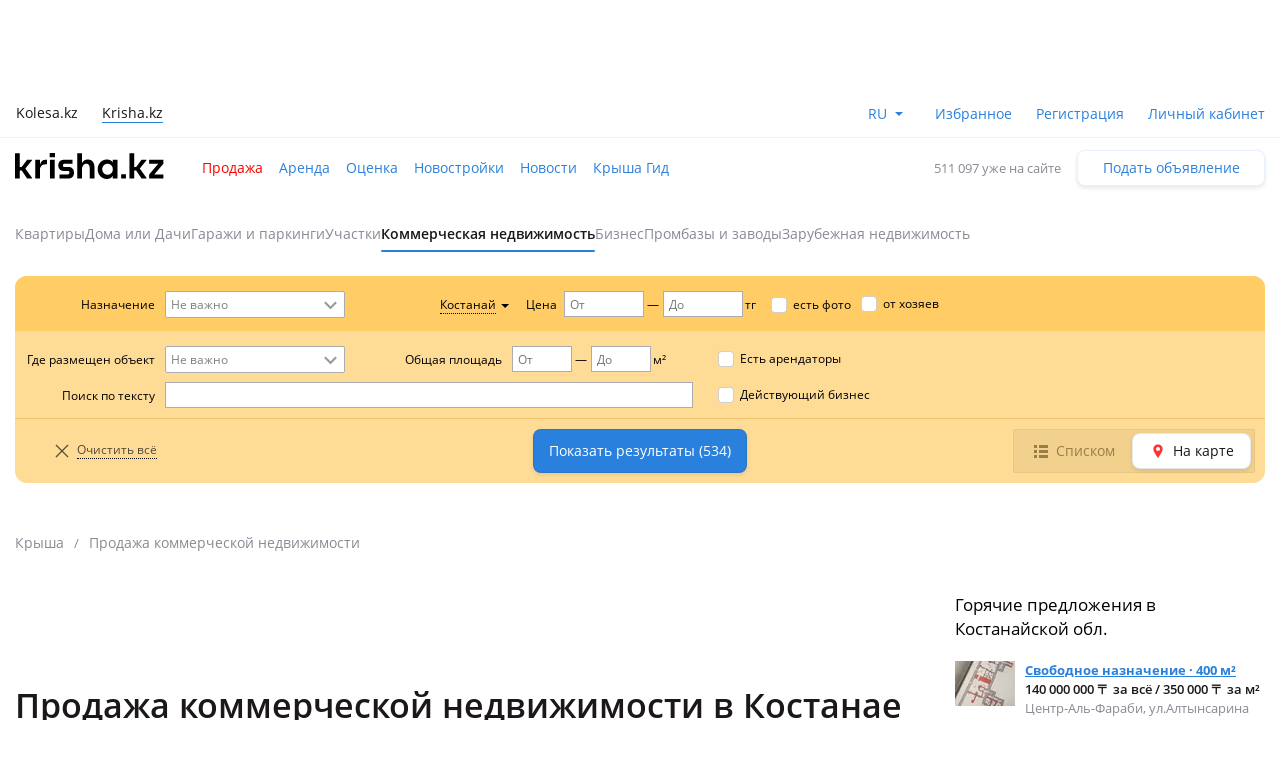

--- FILE ---
content_type: text/html; charset=UTF-8
request_url: https://krisha.kz/prodazha/kommercheskaya-nedvizhimost/kostanaj/?sort_by=add_date-desc&page=16
body_size: 29603
content:
<!DOCTYPE html>
<html>
<head>
    <meta charset="utf-8"/>
    <meta http-equiv="x-ua-compatible" content="ie=edge"/>
    <meta name="viewport" content="width=device-width, initial-scale=1">
    <title>Страница 16 | Продажа коммерческой недвижимости в Костанае – объявления на Крыше</title>
    <meta name="description" content="Страница 16. На «Крыше» можно ⭐ продать или купить коммерческую недвижимость ⭐ в Костанае. Актуальные объявления о продаже коммерческой недвижимости в Костанае! Размещайте объявления!"/>
            <meta name="keywords" content="Страница 16"/>
                            <link rel="alternate" href="https://krisha.kz/prodazha/kommercheskaya-nedvizhimost/kostanaj/?sort_by=add_date-desc&amp;page=16" hreflang="ru"/>
                    <link rel="alternate" href="https://krisha.kz/kz/prodazha/kommercheskaya-nedvizhimost/kostanaj/?sort_by=add_date-desc&amp;page=16" hreflang="kz"/>
                            <link rel="canonical" href="https://krisha.kz/prodazha/kommercheskaya-nedvizhimost/kostanaj/"/>
                    <link href="https://m.krisha.kz/prodazha/kommercheskaya-nedvizhimost/kostanaj/?sort_by=add_date-desc&amp;page=16" media="only screen and (max-width: 640px)" rel="alternate" />
        <link rel="icon" type="image/x-icon" href="//krisha.kz/static/frontend/favicons/favicon.ico?v2">
<link rel="icon" type="image/png" href="//krisha.kz/static/frontend/favicons/favicon-64x64.png?v2" sizes="64x64">

<link rel="apple-touch-icon" sizes="57x57" href="//krisha.kz/static/frontend/favicons/apple-touch-icon-57x57.png?v1">
<link rel="apple-touch-icon" sizes="76x76" href="//krisha.kz/static/frontend/favicons/apple-touch-icon-76x76.png?v1">
<link rel="apple-touch-icon" sizes="120x120" href="//krisha.kz/static/frontend/favicons/apple-touch-icon-120x120.png?v1">
<link rel="apple-touch-icon" sizes="152x152" href="//krisha.kz/static/frontend/favicons/apple-touch-icon-152x152.png?v1">
<link rel="apple-touch-icon" sizes="180x180" href="//krisha.kz/static/frontend/favicons/apple-touch-icon.png?v1">

<link rel="manifest" href="//krisha.kz/static/frontend/manifest.json?v=1">
<meta name="msapplication-config" content="//krisha.kz/static/frontend/browserconfig.xml" />
<meta name="apple-mobile-web-app-title" content="Krisha.kz">
<meta name="application-name" content="Krisha.kz">
<meta name="theme-color" content="#ffdd61">
    <meta name="og:title" content="Страница 16 | Продажа коммерческой недвижимости в Костанае – объявления на Крыше"/>
    <meta name="og:url" content="https://krisha.kz/prodazha/kommercheskaya-nedvizhimost/kostanaj/"/>
                <meta name="og:image" content="//krisha.kz/static/frontend/images/og-krisha-yellow-logo.png"/>
        <meta name="og:site_name" content="Krisha.kz"/>
                    <meta name="yandex" content="noindex, follow"/>
            <meta name="yandex-verification" content="f4a558e742872677" />
    <meta property="fb:pages" content="453858631376956" />
        <script type="application/ld+json">
        {
            "@context": "http://schema.org",
            "@type": ["Apartment", "Product"],
            "name": "Страница 16 | Продажа коммерческой недвижимости в Костанае – объявления на Крыше",
            "description": "Страница 16. На «Крыше» можно ⭐ продать или купить коммерческую недвижимость ⭐ в Костанае. Актуальные объявления о продаже коммерческой недвижимости в Костанае! Размещайте объявления!"
                        ,
            "offers": {
                "@type": "AggregateOffer",
                "offerCount": "534",
                "highPrice": "5500000000",
                "lowPrice": "250000",
                "priceCurrency": "KZT"
            }
                    }
    </script>
    <script id="jsdata">
        window.data = {"search":{"analytics":{"default":{"srchid":"019be2ac-971c-710e-bd61-68eaab88a401","srchtype":"filter","offset":300,"count":534,"ids":[676298227,1008050876,761336045,1008847300,697608872,696668697,677187551,690829583,1004126958,699916566,697296038,1003914969,1000118209,674366632,1008840482,699147943,676947892,1000759564,1004840362,1007182434]}},"currentPage":16,"ids":[676298227,1008050876,761336045,1008847300,697608872,696668697,677187551,690829583,1004126958,699916566,697296038,1003914969,1000118209,674366632,1008840482,699147943,676947892,1000759564,1004840362,1007182434],"regionId":250,"isOnMap":false,"userId":null,"parameters":{"section":"prodazha","category":"kommercheskaya-nedvizhimost","regionAlias":"kostanaj","sort_by":"add_date-desc","page":"16"},"nbTotal":"534"},"category":{"id":59,"hasPrice":true,"name":"sell.commercial","sectionName":"sell","categoryName":"commercial","defaultCurrency":1},"svgIconsUrl":"//krisha.kz/static/frontend/svg/sprite-icons.076c2fc03ad3cdfca852.svg","app":"Frontend","baseHostname":"krisha.kz","mobileHostname":"m.krisha.kz","cookieDomain":".krisha.kz","isRemoteResourcesEnabled":true,"isDebug":false,"isWebView":false,"route":"advert:search","controller":"a","action":"search","ab":[],"isFavoritesEnabled":true,"user":{"accountFill":null,"balanceAmount":0,"email":null,"globalId":null,"hasActiveSubscription":false,"id":null,"identificationInfo":null,"isAgent":false,"isBuilder":false,"isBuilderOrComplex":false,"isCompany":false,"isComplex":false,"isGuest":true,"isIdentified":false,"isOwner":false,"isPro":false,"isSpecialist":false,"isStatusVerified":false,"locale":"","logoImg":null,"name":null,"type":null,"typeAlias":null,"xdmAssetUrl":"https://id.kolesa.kz/authToken.js"},"photoHost":"krisha-photos.kcdn.online","views":{"host":"http://views:8080","location":"ms/views"},"centrifuge":{"url":"wss://ws.krisha.kz/v2/connection/websocket"},"config":{"statusBarHeight":0,"isProduction":true,"isDevelopment":false,"isTesting":false,"sentry":{"isEnabled":true,"blackList":"closest, window.Ya.adfoxCode, adFoxAdaptive, NS_ERROR_STORAGE_IOERR, enterprise"},"bucky":{"host":"/ms/rum","aggregationInterval":100,"sample":10},"photosCDN":{"cookieName":"kr_cdn_host","defaultHost":"krisha-photos.kcdn.online"},"staticLink":"//krisha.kz/static/frontend","nps":{"url":"https://krisha.kz/ms/nps/v2"},"yandexMaps":{"apiKey":"8005a76b-66c7-44b3-8f94-355bbff74d27"},"eventStream":{"hostsEndpoint":"https://app.krisha.kz/events.json","topic":"krisha-frontend-user-events-prod"},"spaMobileHost":"https://m.krisha.kz","region":{"autocompleteUrl":"/region/ajaxAutocomplete","parentChainUrl":"/region/ajaxParentChain"}},"ipInfo":{"ip":"3.142.251.42","ipCity":"","ipCountry":"US"},"appUrl":"https://app.krisha.kz","appToken":"X4hS%2FWtJ%2FL%2BFiaZ0UDNmnlYOIIWSRI5A1biKoKikNkoLnCCyZrtwyuAPUNJHKgFHiCrnnvlQxlqRnmfaVgLkOnA4oPyLpnKFjt4xhDuKtJ2rzE7v04rPufCnn%2BLsbax6HndqqOfCz7QownN8%2BTa0YT7prQuBzTBKJ69UQhbCkYDSEjNqFRukJD%2B8fWdhIxyYwI99VzhvvrYM%2B98%2F05%2FTwxBxkwInq03r9yzGEFtP7K4%3D"};
    </script>
    
    <link rel="preload" href="//krisha.kz/static/frontend/fonts/OpenSans-Regular.woff2" as="font" type="font/woff2" crossorigin="anonymous">
    <link rel="preload" href="//krisha.kz/static/frontend/fonts/OpenSans-Semibold.woff2" as="font" type="font/woff2" crossorigin="anonymous">
            
            
            
            <link rel="stylesheet" type="text/css" href="//krisha.kz/static/frontend/css/main-common.829ad9c32c.css" />
<link rel="stylesheet" type="text/css" href="//krisha.kz/static/frontend/css/main-a-search-list.023877e928.css" />

        <script>
        function onBannerScriptLoad(isSuccess, type) {
            if (typeof window.bannerResourceLoad === 'function') {
                window.bannerResourceLoad(isSuccess, type);
            }
        }
    </script>
        
            <script type="application/javascript">var YaDirectParams = {
                stat_id: 5,
                ad_format: "direct",
                font_size: 1,
                type: "oldHorizontal",
                limit: 1,
                title_font_size: 3,
                links_underline: true,
                site_bg_color: "FFF2CF",
                bg_color: "FFF2CF",
                title_color: "996633",
                url_color: "0066CC",
                text_color: "996633",
                hover_color: "FF0000",
                favicon: true,
                no_sitelinks: true
            };
;
var googletag = googletag || {};
                    googletag.cmd = googletag.cmd || [];
                    googletag.cmd.push(function() {
                    googletag.defineSlot('/21685517069/Krisha_Homepage_Top_new', [[970,90],[900,90],[980,90],[728,90]], 'div-gpt-ad-1536297276650-0').addService(googletag.pubads());
googletag.defineSlot('/21685517069/Krisha_Search_Right_new', [[240,400],[300,250]], 'div-gpt-ad-1536300503358-0').addService(googletag.pubads());
googletag.defineSlot('/21685517069/Krisha_Search_Right2_new', [[300,250],[240,400]], 'div-gpt-ad-1536300745208-0').addService(googletag.pubads());
googletag.defineSlot('/47763208/krisha_icon_search', [[310,87]], 'div-gpt-ad-1498821549802-0').addService(googletag.pubads());
googletag.defineSlot('/47763208/krisha_icon_search', [[310,87]], 'div-gpt-ad-1498476236129-0').addService(googletag.pubads());
googletag.defineSlot('/47763208/krisha_icon_search', [[310,87]], 'div-gpt-ad-1498476581453-0').addService(googletag.pubads());
googletag.defineSlot('/47763208/krisha_icon_search', [[310,87]], 'div-gpt-ad-1498476634002-0').addService(googletag.pubads());
googletag.defineSlot('/47763208/krisha_icon_search', [[310,87]], 'div-gpt-ad-1498540120368-0').addService(googletag.pubads());
googletag.defineSlot('/47763208/krisha_icon_search', [[310,87]], 'div-gpt-ad-1498540148673-0').addService(googletag.pubads());
googletag.defineSlot('/47763208/krisha_icon_search', [[310,87]], 'div-gpt-ad-1498540179932-0').addService(googletag.pubads());
googletag.defineSlot('/47763208/krisha_icon_search', [[310,87]], 'div-gpt-ad-1498540200272-0').addService(googletag.pubads());
googletag.defineSlot('/47763208/krisha_ns_search_2', [[550,150]], 'div-gpt-ad-1516786457462-0').addService(googletag.pubads());

                    googletag.pubads().collapseEmptyDivs();
                    googletag.pubads().setTargeting('kr_category_id', '59');
googletag.pubads().setTargeting('kr_type', 'Коммерческая недвижимость');
googletag.pubads().setTargeting('kr_city', 'Костанай');
googletag.pubads().setTargeting('kr_url', '/prodazha/kommercheskaya-nedvizhimost/kostanaj/?sort_by=add_date-desc&amp;page=16');

                    googletag.enableServices();
                    });
                function adFoxAdaptive(data) {
                    var params = {
                        ownerId: 260188,
                        containerId: data.id,
                        params: {
                            pp: data.pp || '',
                            ps: data.ps || '',
                            p1: data.p1 || '',
                            p2: data.p2 || '',
                            puid1: '',
                            puid2: '',
                            puid3: ''
                        }
                    };
                    
                    var devices = ['desktop', 'tablet', 'phone'];
                    var deviceOptions = {
                        tabletWidth: 830,
                        phoneWidth: 480,
                        isAutoReloads: false
                    };
                    
                    if (window.Ya && window.Ya.adfoxCode) {
                        window.Ya.adfoxCode.createAdaptive(params, devices, deviceOptions);
                    } else {
                        window.addEventListener('DOMContentLoaded', function() {
                            if (window.Ya && window.Ya.adfoxCode) {
                                window.Ya.adfoxCode.createAdaptive(params, devices, deviceOptions);
                            }
                        });
                    }
                }</script>
            <script 
                src="https://yastatic.net/pcode/adfox/loader.js" 
                crossorigin="anonymous" 
                defer 
                onload="onBannerScriptLoad(true, 'yandex')"
                onerror="onBannerScriptLoad(false, 'yandex')"
            ></script>
            <script src="https://an.yandex.ru/system/widget.js" async></script>
            
            <script type="text/javascript">window.digitalData = {"version":"1.1.2","website":{"type":"desktop","section":"krisha","language":"ru","currency":"KZT","environment":"production"},"page":{"type":"search","category":"Search Listing","referrer":""},"user":{"isLoggedIn":false,"isReturning":false},"listing":{"section":"sell","category_string":"commercial","category":["sell","commercial"],"categoryId":59,"currentPage":16,"resultCount":534,"pagesCount":27,"sortBy":"по умолчанию","query":null,"listName":"search","layout":"list","listId":"main","filters":[{"city":"kostanaj","region":"KZ-KUS"}]}};</script>
                <script type='text/javascript'>
    (function (i, s, o, g, r, a, m) {
        i['GoogleAnalyticsObject'] = r;
        i[r] = i[r] || function () {
                    (i[r].q = i[r].q || []).push(arguments)
                }, i[r].l = 1 * new Date();
        a = s.createElement(o),
                m = s.getElementsByTagName(o)[0];
        a.async = 1;
        a.src   = g;
        m.parentNode.insertBefore(a, m)
    })(window, document, 'script', 'https://www.google-analytics.com/analytics.js', 'ga');

    ga('create', 'UA-20095530-1', 'krisha.kz');
    ga('require', 'GTM-PM9LL5D');

    var utmcampaign, utmsource, utmcontent;

    var OpenStatParser = {
        _params:             {},
        _parsed:             false,
        _decode64:           function (data) {
            if (typeof window['atob'] === 'function') {
                return atob(data);
            }

            var b64 = "ABCDEFGHIJKLMNOPQRSTUVWXYZabcdefghijklmnopqrstuvwxyz0123456789+/=";
            var o1, o2, o3, h1, h2, h3, h4, bits, i = 0,
                ac                                  = 0,
                dec                                 = "",
                tmp_arr                             = [];

            if (!data) {
                return data;
            }

            data += '';

            do {
                h1 = b64.indexOf(data.charAt(i++));
                h2 = b64.indexOf(data.charAt(i++));
                h3 = b64.indexOf(data.charAt(i++));
                h4 = b64.indexOf(data.charAt(i++));

                bits = h1 << 18 | h2 << 12 | h3 << 6 | h4;

                o1 = bits >> 16 & 0xff;
                o2 = bits >> 8 & 0xff;
                o3 = bits & 0xff;

                if (h3 == 64) {
                    tmp_arr[ac++] = String.fromCharCode(o1);
                } else if (h4 == 64) {
                    tmp_arr[ac++] = String.fromCharCode(o1, o2);
                } else {
                    tmp_arr[ac++] = String.fromCharCode(o1, o2, o3);
                }
            } while (i < data.length);

            dec = tmp_arr.join('');

            return dec;
        },
        _parse:              function () {
            var prmstr   = window.location.search.substr(1);
            var prmarr   = prmstr.split('&');
            this._params = {};

            for (var i = 0; i < prmarr.length; i++) {
                var tmparr              = prmarr[i].split('=');
                this._params[tmparr[0]] = tmparr[1];
            }

            this._parsed = true;
        },
        hasMarker:           function () {
            if (!this._parsed) {
                this._parse();
            }
            return (typeof this._params['_openstat'] !== 'undefined') ? true : false;
        },
        buildCampaignParams: function () {
            if (!this.hasMarker()) {
                return false;
            }

            var
                    openstat = this._decode64(this._params['_openstat']),
                    statarr  = openstat.split(';');

            utmcampaign = statarr[3];
            utmsource   = statarr[0];
            utmcontent  = statarr[2];
        }
    };

    if (OpenStatParser.hasMarker()) {
        var campaignParams = OpenStatParser.buildCampaignParams();

        if (campaignParams !== false) {
            ga('set', {
                'campaignName':    utmcampaign,
                'campaignSource':  utmsource,
                'campaignMedium':  'cpc',
                'campaignContent': utmcontent
            });
        }
    }

    var advertPrice = '';

    // отправляем цену внутри объявления при первичном collect
    if ((window.data.route === 'a:show' || window.data.route === 'advert:show') && advertPrice) {
        ga('set', 'metric1', advertPrice);
    }

    if (digitalData.website && digitalData.website.type) {
        ga('set', 'dimension8', digitalData.website.type);
    }

    ga('require', 'displayfeatures');
    ga('send', 'pageview');
</script>
        <!-- Google tag (gtag.js) for Google Analytics 4 -->
<script async src="https://www.googletagmanager.com/gtag/js?id=G-6YZLS7YDS7"></script>
<script>
    window.dataLayer = window.dataLayer || [];
    window.gtag = function () { dataLayer.push(arguments); }

    window.gtag('js', new Date());
    window.gtag('config', 'G-6YZLS7YDS7');
</script>
<!-- End Google Tag Manager -->        <script>
    /**
     * Собирает ошибки по фоткам с хранилиша Крыши в window.photoLoadErrors
     */
    (function() {
        window.photoLoadErrors = [];

        var KRISHA_IMAGE_PATTERN = 'photos-kr';
        var onError              = function(e) {
            var element = e.target;

            if (
                (element.src && element.src.match(KRISHA_IMAGE_PATTERN)) ||
                (element.srcset && element.srcset.match(KRISHA_IMAGE_PATTERN))
            ) {
                window.photoLoadErrors.push(element);
            }
        };

        // useCapture: true - чтобы сработал "захват" события сверху-вниз
        document.addEventListener('error', onError, true);
    })();
</script>
</head>
<body class="a-search-page favorites-not-updated">
<script>
    (function () {
        var isSvgSupported  = document.implementation.hasFeature("http://www.w3.org/TR/SVG11/feature#Image", "1.1"),
            hasLocalStorage;

        try {
            hasLocalStorage = 'localStorage' in window && window.localStorage !== null;
        } catch (e) {
            hasLocalStorage = false;
        }

        function insertSvg(data) {
            var div = document.createElement("div");

            div.className = 'svg-container';
            div.innerHTML = data;
            document.body.insertBefore(div, document.body.childNodes[0]);
        }

        function getSvgSprite(name, url) {
            var cacheKey = name,
                urlKey   = name + 'Url',
                svgRequest,
                cachedSvg;

            cachedSvg = hasLocalStorage ? localStorage.getItem(cacheKey) : null;

            if (cachedSvg && localStorage.getItem(urlKey) === url) {
                insertSvg(cachedSvg);
            } else {
                svgRequest = new XMLHttpRequest();

                svgRequest.open("GET", url, true);
                svgRequest.send();
                svgRequest.onload = function () {
                    insertSvg(svgRequest.responseText);

                    if (hasLocalStorage) {
                        localStorage.setItem(cacheKey, svgRequest.responseText);
                        localStorage.setItem(urlKey, url);
                    }
                };
            }
        }

        if (isSvgSupported) {
            if (window.data.svgIconsUrl) getSvgSprite('svgCache', window.data.svgIconsUrl);
        }
    })();
</script>
                        
                            <div class="topb"><div class="common-b vip ddl_campaign" id="vip"  data-campaign-id="vip">
                    <div id='div-gpt-ad-1536297276650-0'>
                        <script type="text/javascript">
                            googletag.cmd.push(function() {
                                
                                googletag.display('div-gpt-ad-1536297276650-0');
                            });
                        </script>
                    </div>
                    <div id='ya-vip'></div>
                </div></div>
                            
<header class="header-public">
    <div class="primary-navbar-container">
        <div class="global-alert-container">
    <div class="global-alert-wrap">
                                            </div>
</div>        <div class="container header-wrap">
    <nav class="site-switcher">
        
<ul class="corp-projects">
                                            
        <li class="corp-projects__item ">
            <a
                class="corp-projects__title js__tippy corp-projects__link"
                                    href="https://kolesa.kz"
                                data-tippy-content="Автомобили"
                data-tippy-placement="bottom"
                data-tippy-theme="kr-dark"
                data-tippy-offset="[0, 16]"
            >
                Kolesa.kz
            </a>
        </li>
                                            
        <li class="corp-projects__item corp-projects__item--active">
            <span
                class="corp-projects__title js__tippy "
                                data-tippy-content="Недвижимость"
                data-tippy-placement="bottom"
                data-tippy-theme="kr-dark"
                data-tippy-offset="[0, 16]"
            >
                Krisha.kz
            </span>
        </li>
    </ul>
    </nav>

    <ul class="navbar-menu">
        <li>
            <div id="header-lang"></div>
        </li>
                    <li class="favorites-link-item">
                <a href="/favorites/advert/">Избранное</a>
                <span class="navbar-badge fav-nb-value"></span>
            </li>
                            <li class="registration-link-item">
                <a href="/passport/register">Регистрация</a>
            </li>
            <li class="cabinet-link-item">
                <a href="/my" class="cabinet-link">Личный кабинет</a>
            </li>
            </ul>
</div>
    </div>

            <div class="container">
        <div class="secondary-navbar ">
            <div class="logo-container">
                <a href="/" class="logo">
                                            <svg role="img" class="icon icon-svg icon-logo"><use xlink:href="#icon-logo"></use></svg>
                                    </a>
            </div>

            <nav class="main-menu">
    <ul>
                    <li class="is-active">
                <a
                    href="/prodazha/"
                    
                >
                    Продажа

                                    </a>
            </li>
                    <li >
                <a
                    href="/arenda/"
                    
                >
                    Аренда

                                    </a>
            </li>
                    <li >
                <a
                    href="/valuation/"
                    
                >
                    Оценка

                                    </a>
            </li>
                    <li >
                <a
                    href="/complex/search/"
                    
                >
                    Новостройки

                                    </a>
            </li>
                    <li >
                <a
                    href="/content/"
                    
                >
                    Новости

                                    </a>
            </li>
                    <li >
                <a
                    href="/guide/"
                    
                >
                    Крыша Гид

                                    </a>
            </li>
            </ul>
</nav>

            <div class="a-new-block">
                                    <div class="text-help">511 097 уже на сайте</div>
                                <a href="/a/new?redirect=1"
                   class="btn ">
                    Подать объявление
                </a>
            </div>
        </div>
        
                
        <div class="category-navbar">
                            <nav class="submenu submenu-one-row clearfix">
    <ul>
                    <li class="submenu-item">
                <a href="/prodazha/kvartiry/" data-id="1" class="link submenu-link menu-category-link">Квартиры</a>
            </li>
                    <li class="submenu-item">
                <a href="/prodazha/doma-dachi/" data-id="62" class="link submenu-link menu-category-link">Дома или Дачи</a>
            </li>
                    <li class="submenu-item">
                <a href="/prodazha/garazhi/" data-id="63" class="link submenu-link menu-category-link">Гаражи и паркинги</a>
            </li>
                    <li class="submenu-item">
                <a href="/prodazha/uchastkov/" data-id="14" class="link submenu-link menu-category-link">Участки</a>
            </li>
                    <li class="submenu-item is-active">
                <a href="/prodazha/kommercheskaya-nedvizhimost/" data-id="59" class="link submenu-link menu-category-link">Коммерческая недвижимость</a>
            </li>
                    <li class="submenu-item">
                <a href="/prodazha/biznes/" data-id="61" class="link submenu-link menu-category-link">Бизнес</a>
            </li>
                    <li class="submenu-item">
                <a href="/prodazha/prombazy/" data-id="15" class="link submenu-link menu-category-link">Промбазы и заводы</a>
            </li>
                    <li class="submenu-item is-foreign">
                <a href="/prodazha/zarubezhnoj-nedvizhimosti/" data-id="0" class="link submenu-link menu-category-link">Зарубежная недвижимость</a>
            </li>
            </ul>
</nav>
                    </div>
    </div>
</header>

    <main class="container">
                        <section class="a-search-form-container">
            
<form action="/prodazha/kommercheskaya-nedvizhimost/" method="get" class="form a-search-form form-horizontal" id="a-search-form">
    
            
        <div class="search-section section-separator-search-simple" style="">
            <div class="section-content">
                                                        
    
    <div class="col-xs-4 col-sm-4">
        <div class="element-group element-group-parameter-com.use_case is-horizontal element-group-x">
            
            <div class="form-group">
                                    <label class="col-xs-4 col-sm-4 control-label group-label" for="das[com.use_case]">
                        Назначение
                    </label>
                                <div class="col-xs-8 col-sm-8 group-container">
                    <div class="group-elements ">
                                                                                        
        
    
        
                                                                                            
    <div class="group-element field-container has-label" data-field="das[com.use_case]">


                                
                
        
            

    
<div class="element-select">
    
            
                    
                    
            
    <select name="das[com.use_case]"
            id="das[com.use_case]" multiple='multiple' class='is-multiple muted-select' id='das[com.use_case]'>
                                                                                <option value="" >Не важно</option>
                                                                                                                                                                    <option value="1"  data-extra = '{&quot;val_kk&quot;:&quot;\u0435\u0440\u043a\u0456\u043d&quot;}'>свободное назначение</option>
                                                                                                                                                                    <option value="2"  data-extra = '{&quot;val_kk&quot;:&quot;\u043a\u0435\u04a3\u0441\u0435\u043b\u0435\u0440&quot;}'>офисы</option>
                                                                                                                                                                    <option value="3"  data-extra = '{&quot;val_kk&quot;:&quot;\u0434\u04af\u043a\u0435\u043d\u0434\u0435\u0440 \u043c\u0435\u043d \u0431\u0443\u0442\u0438\u043a\u0442\u0435\u0440&quot;}'>магазины и бутики</option>
                                                                                                                                                                    <option value="4"  data-extra = '{&quot;val_kk&quot;:&quot;\u049b\u043e\u0439\u043c\u0430\u043b\u0430\u0440&quot;}'>склады</option>
                                                                                                                                                                    <option value="5"  data-extra = '{&quot;val_kk&quot;:&quot;\u0416\u049a\u0411, \u0430\u0432\u0442\u043e\u0441\u0435\u0440\u0432\u0438\u0441\u0442\u0435\u0440 \u043c\u0435\u043d \u043a\u04e9\u043b\u0456\u043a \u0436\u0443\u0443&quot;}'>АЗС, автосервисы и автомойки</option>
                                                                                                                                                                    <option value="6"  data-extra = '{&quot;val_kk&quot;:&quot;\u049b\u043e\u0493\u0430\u043c\u0434\u044b\u049b \u0442\u0430\u043c\u0430\u049b\u0442\u0430\u043d\u0443 \u043e\u0440\u043d\u044b&quot;}'>общепит</option>
                                                                                                                                                                    <option value="7"  data-extra = '{&quot;val_kk&quot;:&quot;\u0441\u04b1\u043b\u0443\u043b\u044b\u049b \u0441\u0430\u043b\u043e\u043d\u0434\u0430\u0440\u044b&quot;}'>салоны красоты</option>
                                                                                                                                                                    <option value="8"  data-extra = '{&quot;val_kk&quot;:&quot;\u0430\u0443\u044b\u043b \u0448\u0430\u0440\u0443\u0430\u0448\u044b\u043b\u044b\u0493\u044b&quot;}'>сельское хозяйство</option>
                                                                                                                                                                    <option value="9"  data-extra = '{&quot;val_kk&quot;:&quot;\u043c\u043e\u043d\u0448\u0430, \u049b\u043e\u043d\u0430\u049b \u04af\u0439 \u0436\u04d9\u043d\u0435 \u0434\u0435\u043c\u0430\u043b\u044b\u0441 \u043e\u0440\u044b\u043d\u0434\u0430\u0440\u044b&quot;}'>бани, гостиницы и зоны отдыха</option>
                                                                                                                                                                    <option value="11"  data-extra = '{&quot;val_kk&quot;:&quot;\u043c\u0435\u0434\u043e\u0440\u0442\u0430\u043b\u044b\u049b\u0442\u0430\u0440 \u043c\u0435\u043d \u0434\u04d9\u0440\u0456\u0445\u0430\u043d\u0430\u043b\u0430\u0440&quot;}'>медцентры и аптеки</option>
                                                                                                                                                                    <option value="12"  data-extra = '{&quot;val_kk&quot;:&quot;\u0431\u0456\u043b\u0456\u043c \u043e\u0440\u0442\u0430\u043b\u044b\u049b\u0442\u0430\u0440\u044b&quot;}'>образование</option>
                                                                                                                                                                    <option value="13"  data-extra = '{&quot;val_kk&quot;:&quot;\u043e\u0439\u044b\u043d-\u0441\u0430\u0443\u044b\u049b&quot;}'>развлечения</option>
            </select>
    <svg role="img" class="icon icon-svg icon-arrow-down"><use xlink:href="#icon-arrow-down"></use></svg>
</div>


    
    
                    </div>


    
                        
                                            </div>
                </div>
            </div>
        </div>
    </div>

    
                                                        
    
    <div class="col-xs-4 col-sm-4 is-hidden">
        <div class="element-group element-group-parameter-map.areas is-horizontal element-group-x">
            
            <div class="form-group">
                                    <label class="col-xs-4 col-sm-4 control-label group-label" for="areas">
                        Выделенные области на карте
                    </label>
                                <div class="col-xs-8 col-sm-8 group-container">
                    <div class="group-elements ">
                                                                                            
    
        
            <input type="hidden" id="areas" name="areas" />


    
    
    
                        
                                            </div>
                </div>
            </div>
        </div>
    </div>

    
                                                        
    
    <div class="col-xs-4 col-sm-4 is-hidden">
        <div class="element-group element-group-parameter-map.bounds is-horizontal element-group-x">
            
            <div class="form-group">
                                <div class="col-xs-8 col-sm-8 group-container">
                    <div class="group-elements ">
                                                                                            
    
        
            <input type="hidden" id="bounds" name="bounds" />


    
    
    
                        
                                            </div>
                </div>
            </div>
        </div>
    </div>

    
                                                        
    
    <div class="col-xs-4 col-sm-4 simple-region">
        <div class="element-group element-group-parameter-map.geo_id is-horizontal element-group-x">
            
            <div class="form-group">
                                <div class="col-xs-8 col-sm-8 group-container">
                    <div class="group-elements ">
                                                                                        
        
    
        
                                                                                            
    <div class="group-element field-container has-no-label" data-field="regionAlias">


                                
    
        
            

    

                                                                                <div class="element-region-dropdown dropdown"
         data-url="/region/ajaxGetChildren/"
         data-allowed-ids="">
        <a id="regionAlias-selected-value" href="#" data-toggle="dropdown" class="dropdown-selected-text dropdown-toggle-link">
            <span class="region-dropdown-label" data-label="Регион">Костанай</span>
            <span class="dropdown-caret caret"></span>
            <div class="triangle-with-shadow"></div>
        </a>
        <input type="hidden" name="regionAlias" id="regionAlias" value="kostanaj" class="region-value-hidden" data-id="250" data-alias="kostanaj">
        <div class="dropdown-menu">
            <a class="link region-dropdown-action region-dropdown-action-cancel" href="#" title="Отмена">
                <svg role="img" class="icon icon-svg icon-cross"><use xlink:href="#icon-cross"></use></svg>
            </a>
            <div class="element-region-dropdown-inner" data-url="/region/ajaxGetChildren/">
                <div class="kr-autocomplete"></div>

                <div class="element-region-dropdown-selects">
                                            <div class="leveled-select is-visible">
                            <select size="20" data-level="2" min = '' id = 'regionAlias' asPlaceholder = ''>
                                                                <option
            class=""
            value=""
            data-name="Весь Казахстан"
            data-label="Весь Казахстан"
            data-lon="0"
            data-lat="0"
            data-zoom="0"
            data-alias=""
            data-id=""
            data-has-complexes="0"
            data-has-children="0"
            data-type=""
            
        >
            Весь Казахстан
        </option>
                                    <option
            class="is-big-city"
            value="2"
            data-name="Алматы"
            data-label="Алматы"
            data-lon="76.9129"
            data-lat="43.2859"
            data-zoom="11"
            data-alias="almaty"
            data-id="2"
            data-has-complexes="1"
            data-has-children="1"
            data-type="city"
            
        >
            Алматы
        </option>
                                    <option
            class="is-big-city"
            value="105"
            data-name="Астана"
            data-label="Астана"
            data-lon="71.4314"
            data-lat="51.1583"
            data-zoom="11"
            data-alias="astana"
            data-id="105"
            data-has-complexes="1"
            data-has-children="1"
            data-type="city"
            
        >
            Астана
        </option>
                                    <option
            class="is-big-city"
            value="278"
            data-name="Шымкент"
            data-label="Шымкент"
            data-lon="69.6207"
            data-lat="42.3174"
            data-zoom="11"
            data-alias="shymkent"
            data-id="278"
            data-has-complexes="1"
            data-has-children="1"
            data-type="city"
            
        >
            Шымкент
        </option>
                                    <option
            class=""
            value="3729"
            data-name="Абай обл."
            data-label="Абай обл."
            data-lon="0"
            data-lat="0"
            data-zoom="0"
            data-alias="abay-oblast"
            data-id="3729"
            data-has-complexes="1"
            data-has-children="1"
            data-type="region"
            
        >
            Абай обл.
        </option>
                                    <option
            class=""
            value="112"
            data-name="Акмолинская обл."
            data-label="Акмолинская обл."
            data-lon="70.0004"
            data-lat="52.1358"
            data-zoom="6"
            data-alias="akmolinskaja-oblast"
            data-id="112"
            data-has-complexes="1"
            data-has-children="1"
            data-type="region"
            
        >
            Акмолинская обл.
        </option>
                                    <option
            class=""
            value="124"
            data-name="Актюбинская обл."
            data-label="Актюбинская обл."
            data-lon="57.2893"
            data-lat="49.1891"
            data-zoom="7"
            data-alias="aktjubinskaja-oblast"
            data-id="124"
            data-has-complexes="1"
            data-has-children="1"
            data-type="region"
            
        >
            Актюбинская обл.
        </option>
                                    <option
            class=""
            value="132"
            data-name="Алматинская обл."
            data-label="Алматинская обл."
            data-lon="75.8465"
            data-lat="44.4274"
            data-zoom="6"
            data-alias="almatinskaja-oblast"
            data-id="132"
            data-has-complexes="1"
            data-has-children="1"
            data-type="region"
            
        >
            Алматинская обл.
        </option>
                                    <option
            class=""
            value="213"
            data-name="Атырауская обл."
            data-label="Атырауская обл."
            data-lon="52.5799"
            data-lat="47.3865"
            data-zoom="7"
            data-alias="atyrauskaja-oblast"
            data-id="213"
            data-has-complexes="1"
            data-has-children="1"
            data-type="region"
            
        >
            Атырауская обл.
        </option>
                                    <option
            class=""
            value="216"
            data-name="Восточно-Казахстанская обл."
            data-label="Восточно-Казахстанская обл."
            data-lon="84.7219"
            data-lat="49.0032"
            data-zoom="6"
            data-alias="vostochno-kazahstanskaja-oblast"
            data-id="216"
            data-has-complexes="1"
            data-has-children="1"
            data-type="region"
            
        >
            Восточно-Казахстанская обл.
        </option>
                                    <option
            class=""
            value="227"
            data-name="Жамбылская обл."
            data-label="Жамбылская обл."
            data-lon="72.0988"
            data-lat="44.2558"
            data-zoom="6"
            data-alias="zhambylskaja-oblast"
            data-id="227"
            data-has-complexes="1"
            data-has-children="1"
            data-type="region"
            
        >
            Жамбылская обл.
        </option>
                                    <option
            class=""
            value="3731"
            data-name="Жетысу обл."
            data-label="Жетысу обл."
            data-lon="79.179"
            data-lat="45.6015"
            data-zoom="6"
            data-alias="jetisyskaya-oblast"
            data-id="3731"
            data-has-complexes="1"
            data-has-children="1"
            data-type="region"
            
        >
            Жетысу обл.
        </option>
                                    <option
            class=""
            value="232"
            data-name="Западно-Казахстанская обл."
            data-label="Западно-Казахстанская обл."
            data-lon="50.5107"
            data-lat="49.989"
            data-zoom="7"
            data-alias="zapadno-kazahstanskaja-oblast"
            data-id="232"
            data-has-complexes="1"
            data-has-children="1"
            data-type="region"
            
        >
            Западно-Казахстанская обл.
        </option>
                                    <option
            class=""
            value="235"
            data-name="Карагандинская обл."
            data-label="Карагандинская обл."
            data-lon="73.7798"
            data-lat="49.5734"
            data-zoom="6"
            data-alias="karagandinskaja-oblast"
            data-id="235"
            data-has-complexes="1"
            data-has-children="1"
            data-type="region"
            
        >
            Карагандинская обл.
        </option>
                                                <option
            class=""
            value="247"
            data-name="Костанайская обл."
            data-label="Костанайская обл."
            data-lon="63.9799"
            data-lat="51.4697"
            data-zoom="6"
            data-alias="kostanajskaja-oblast"
            data-id="247"
            data-has-complexes="1"
            data-has-children="1"
            data-type="region"
            selected
        >
            Костанайская обл.
        </option>
                                    <option
            class=""
            value="253"
            data-name="Кызылординская обл."
            data-label="Кызылординская обл."
            data-lon="63.2988"
            data-lat="45.3425"
            data-zoom="6"
            data-alias="kyzylordinskaja-oblast"
            data-id="253"
            data-has-complexes="1"
            data-has-children="1"
            data-type="region"
            
        >
            Кызылординская обл.
        </option>
                                    <option
            class=""
            value="257"
            data-name="Мангистауская обл."
            data-label="Мангистауская обл."
            data-lon="53.7627"
            data-lat="44.2648"
            data-zoom="6"
            data-alias="mangistauskaja-oblast"
            data-id="257"
            data-has-complexes="1"
            data-has-children="1"
            data-type="region"
            
        >
            Мангистауская обл.
        </option>
                                    <option
            class=""
            value="260"
            data-name="Павлодарская обл."
            data-label="Павлодарская обл."
            data-lon="76.7461"
            data-lat="52.0809"
            data-zoom="6"
            data-alias="pavlodarskaja-oblast"
            data-id="260"
            data-has-complexes="1"
            data-has-children="1"
            data-type="region"
            
        >
            Павлодарская обл.
        </option>
                                    <option
            class=""
            value="264"
            data-name="Северо-Казахстанская обл."
            data-label="Северо-Казахстанская обл."
            data-lon="68.6491"
            data-lat="54.4275"
            data-zoom="7"
            data-alias="severo-kazahstanskaja-oblast"
            data-id="264"
            data-has-complexes="1"
            data-has-children="1"
            data-type="region"
            
        >
            Северо-Казахстанская обл.
        </option>
                                    <option
            class=""
            value="270"
            data-name="Туркестанская обл."
            data-label="Туркестанская обл."
            data-lon="68.6356"
            data-lat="43.321"
            data-zoom="7"
            data-alias="juzhno-kazahstanskaja-oblast"
            data-id="270"
            data-has-complexes="1"
            data-has-children="1"
            data-type="region"
            
        >
            Туркестанская обл.
        </option>
                                    <option
            class=""
            value="3727"
            data-name="Улытау обл."
            data-label="Улытау обл."
            data-lon="68.2121"
            data-lat="47.5696"
            data-zoom="0"
            data-alias="ulitayskay-oblast"
            data-id="3727"
            data-has-complexes="1"
            data-has-children="1"
            data-type="region"
            
        >
            Улытау обл.
        </option>
                                    <option
            class=""
            value="zn"
            data-name="Зарубежная недвижимость"
            data-label="Зарубежная недвижимость"
            data-lon="-18.71915"
            data-lat="37.44986"
            data-zoom="3"
            data-alias="zn"
            data-id="zn"
            data-has-complexes="1"
            data-has-children="1"
            data-type=""
            
        >
            Зарубежная недвижимость
        </option>
                                </select>

                            <a class="btn btn-primary region-dropdown-action region-dropdown-action-apply"
                               href="#">
                                Выбрать
                            </a>
                        </div>
                                            <div class="leveled-select is-visible">
                            <select size="20" data-level="3" min = '' id = 'regionAlias' asPlaceholder = ''>
                                                                <option
            class=""
            value="247"
            data-name="Костанайская обл."
            data-label="Все города"
            data-lon="63.9799"
            data-lat="51.4697"
            data-zoom="6"
            data-alias="kostanajskaja-oblast"
            data-id="247"
            data-has-complexes="0"
            data-has-children="0"
            data-type="region"
            
        >
            Все города
        </option>
                                                <option
            class="is-big-city"
            value="250"
            data-name="Костанай"
            data-label="Костанай"
            data-lon="63.6747"
            data-lat="53.2073"
            data-zoom="11"
            data-alias="kostanaj"
            data-id="250"
            data-has-complexes="1"
            data-has-children="1"
            data-type="city"
            selected
        >
            Костанай
        </option>
                                    <option
            class="is-big-city"
            value="251"
            data-name="Лисаковск"
            data-label="Лисаковск"
            data-lon="62.5644"
            data-lat="52.5661"
            data-zoom="12"
            data-alias="lisakovsk"
            data-id="251"
            data-has-complexes="0"
            data-has-children="0"
            data-type="city"
            
        >
            Лисаковск
        </option>
                                    <option
            class="is-big-city"
            value="252"
            data-name="Рудный"
            data-label="Рудный"
            data-lon="63.1237"
            data-lat="52.9756"
            data-zoom="12"
            data-alias="rudnyj"
            data-id="252"
            data-has-complexes="1"
            data-has-children="0"
            data-type="city"
            
        >
            Рудный
        </option>
                                    <option
            class=""
            value="2327"
            data-name="Абай"
            data-label="Абай"
            data-lon="64.171"
            data-lat="53.2992"
            data-zoom="7"
            data-alias="abaj-kostanai"
            data-id="2327"
            data-has-complexes="0"
            data-has-children="0"
            data-type="city"
            
        >
            Абай
        </option>
                                    <option
            class=""
            value="3759"
            data-name="Александровка"
            data-label="Александровка"
            data-lon="63.8851"
            data-lat="53.5522"
            data-zoom="12"
            data-alias="aleksandrovka "
            data-id="3759"
            data-has-complexes="0"
            data-has-children="0"
            data-type="city"
            
        >
            Александровка
        </option>
                                    <option
            class=""
            value="1517"
            data-name="Алтын-Дала"
            data-label="Алтын-Дала"
            data-lon="64.4896"
            data-lat="53.5223"
            data-zoom="6"
            data-alias="altyn-dala"
            data-id="1517"
            data-has-complexes="0"
            data-has-children="0"
            data-type="city"
            
        >
            Алтын-Дала
        </option>
                                    <option
            class=""
            value="2567"
            data-name="Алтынсарино (Камыстинский район)"
            data-label="Алтынсарино (Камыстинский район)"
            data-lon="62.3493"
            data-lat="51.7358"
            data-zoom="10"
            data-alias="altynsarino"
            data-id="2567"
            data-has-complexes="0"
            data-has-children="0"
            data-type="city"
            
        >
            Алтынсарино (Камыстинский район)
        </option>
                                    <option
            class=""
            value="4218"
            data-name="Алтынсарино (Костанайский район)"
            data-label="Алтынсарино (Костанайский район)"
            data-lon="63.62"
            data-lat="53.1422"
            data-zoom="15"
            data-alias="altynsarino1"
            data-id="4218"
            data-has-complexes="0"
            data-has-children="0"
            data-type="city"
            
        >
            Алтынсарино (Костанайский район)
        </option>
                                    <option
            class=""
            value="2301"
            data-name="Аманкарагай"
            data-label="Аманкарагай"
            data-lon="64.3974"
            data-lat="52.2047"
            data-zoom="6"
            data-alias="amankaragaj"
            data-id="2301"
            data-has-complexes="0"
            data-has-children="0"
            data-type="city"
            
        >
            Аманкарагай
        </option>
                                    <option
            class=""
            value="1461"
            data-name="Антоновка"
            data-label="Антоновка"
            data-lon="64.2655"
            data-lat="51.7979"
            data-zoom="6"
            data-alias="antonovka"
            data-id="1461"
            data-has-complexes="0"
            data-has-children="0"
            data-type="city"
            
        >
            Антоновка
        </option>
                                    <option
            class=""
            value="248"
            data-name="Аркалык"
            data-label="Аркалык"
            data-lon="66.9053"
            data-lat="50.256"
            data-zoom="12"
            data-alias="arkalyk"
            data-id="248"
            data-has-complexes="0"
            data-has-children="0"
            data-type="city"
            
        >
            Аркалык
        </option>
                                    <option
            class=""
            value="729"
            data-name="Аулиеколь"
            data-label="Аулиеколь"
            data-lon="63.7821"
            data-lat="52.3933"
            data-zoom="8"
            data-alias="auliekol&#039;"
            data-id="729"
            data-has-complexes="0"
            data-has-children="0"
            data-type="city"
            
        >
            Аулиеколь
        </option>
                                    <option
            class=""
            value="4257"
            data-name="Балыкты"
            data-label="Балыкты"
            data-lon="63.1"
            data-lat="52.9353"
            data-zoom="0"
            data-alias="selo-balyqty"
            data-id="4257"
            data-has-complexes="0"
            data-has-children="0"
            data-type="city"
            
        >
            Балыкты
        </option>
                                    <option
            class=""
            value="3450"
            data-name="Басбек"
            data-label="Басбек"
            data-lon="64.0562"
            data-lat="53.1877"
            data-zoom="17"
            data-alias="basbek"
            data-id="3450"
            data-has-complexes="0"
            data-has-children="0"
            data-type="city"
            
        >
            Басбек
        </option>
                                    <option
            class=""
            value="2049"
            data-name="Большая Чураковка"
            data-label="Большая Чураковка"
            data-lon="65.7641"
            data-lat="51.5806"
            data-zoom="6"
            data-alias="bolshaya-churakovka"
            data-id="2049"
            data-has-complexes="0"
            data-has-children="0"
            data-type="city"
            
        >
            Большая Чураковка
        </option>
                                    <option
            class=""
            value="3863"
            data-name="Береговое "
            data-label="Береговое "
            data-lon="63.0539"
            data-lat="52.8835"
            data-zoom="12"
            data-alias="beregovoe "
            data-id="3863"
            data-has-complexes="0"
            data-has-children="0"
            data-type="city"
            
        >
            Береговое 
        </option>
                                    <option
            class=""
            value="1323"
            data-name="Боровской"
            data-label="Боровской"
            data-lon="62.5619"
            data-lat="52.4864"
            data-zoom="7"
            data-alias="borovskoj"
            data-id="1323"
            data-has-complexes="0"
            data-has-children="0"
            data-type="city"
            
        >
            Боровской
        </option>
                                    <option
            class=""
            value="1313"
            data-name="Владимировка"
            data-label="Владимировка"
            data-lon="62.5517"
            data-lat="52.5543"
            data-zoom="6"
            data-alias="vladimirovka"
            data-id="1313"
            data-has-complexes="0"
            data-has-children="0"
            data-type="city"
            
        >
            Владимировка
        </option>
                                    <option
            class=""
            value="2401"
            data-name="Ворошиловка"
            data-label="Ворошиловка"
            data-lon="64.1777"
            data-lat="52.083"
            data-zoom="6"
            data-alias="voroshilovka"
            data-id="2401"
            data-has-complexes="0"
            data-has-children="0"
            data-type="city"
            
        >
            Ворошиловка
        </option>
                                    <option
            class=""
            value="2015"
            data-name="Глазуновка"
            data-label="Глазуновка"
            data-lon="0"
            data-lat="0"
            data-zoom="0"
            data-alias="p.-glazunovka"
            data-id="2015"
            data-has-complexes="0"
            data-has-children="0"
            data-type="city"
            
        >
            Глазуновка
        </option>
                                    <option
            class=""
            value="1751"
            data-name="Горняцкий"
            data-label="Горняцкий"
            data-lon="63.1229"
            data-lat="52.9971"
            data-zoom="11"
            data-alias="gornyaczkij"
            data-id="1751"
            data-has-complexes="0"
            data-has-children="0"
            data-type="city"
            
        >
            Горняцкий
        </option>
                                    <option
            class=""
            value="1205"
            data-name="Денисовка"
            data-label="Денисовка"
            data-lon="63.9799"
            data-lat="53.0456"
            data-zoom="7"
            data-alias="denisovka"
            data-id="1205"
            data-has-complexes="0"
            data-has-children="0"
            data-type="city"
            
        >
            Денисовка
        </option>
                                    <option
            class=""
            value="1503"
            data-name="Дружба"
            data-label="Дружба"
            data-lon="65.0824"
            data-lat="52.4968"
            data-zoom="6"
            data-alias="druzhba"
            data-id="1503"
            data-has-complexes="0"
            data-has-children="0"
            data-type="city"
            
        >
            Дружба
        </option>
                                    <option
            class=""
            value="4300"
            data-name="Енбек"
            data-label="Енбек"
            data-lon="63.8542"
            data-lat="53.4204"
            data-zoom="0"
            data-alias="engbek-auyly"
            data-id="4300"
            data-has-complexes="0"
            data-has-children="0"
            data-type="city"
            
        >
            Енбек
        </option>
                                    <option
            class=""
            value="1747"
            data-name="Жамбыл"
            data-label="Жамбыл"
            data-lon="63.6813"
            data-lat="53.2879"
            data-zoom="11"
            data-alias="kostanajskaja-oblast-zhambyl"
            data-id="1747"
            data-has-complexes="0"
            data-has-children="0"
            data-type="city"
            
        >
            Жамбыл
        </option>
                                    <option
            class=""
            value="3505"
            data-name="Ждановка"
            data-label="Ждановка"
            data-lon="63.391"
            data-lat="53.1592"
            data-zoom="16"
            data-alias="zhdanovka"
            data-id="3505"
            data-has-complexes="0"
            data-has-children="0"
            data-type="city"
            
        >
            Ждановка
        </option>
                                    <option
            class=""
            value="249"
            data-name="Житикара"
            data-label="Житикара"
            data-lon="61.2488"
            data-lat="52.1634"
            data-zoom="11"
            data-alias="zhitikara"
            data-id="249"
            data-has-complexes="0"
            data-has-children="0"
            data-type="city"
            
        >
            Житикара
        </option>
                                    <option
            class=""
            value="817"
            data-name="Заречное"
            data-label="Заречное"
            data-lon="63.7358"
            data-lat="53.2301"
            data-zoom="12"
            data-alias="kost-zarechnoe"
            data-id="817"
            data-has-complexes="0"
            data-has-children="0"
            data-type="city"
            
        >
            Заречное
        </option>
                                    <option
            class=""
            value="603"
            data-name="Затобольск (Тобыл)"
            data-label="Затобольск (Тобыл)"
            data-lon="63.6919"
            data-lat="53.2006"
            data-zoom="15"
            data-alias="zatobolsk"
            data-id="603"
            data-has-complexes="0"
            data-has-children="0"
            data-type="city"
            
        >
            Затобольск (Тобыл)
        </option>
                                    <option
            class=""
            value="1289"
            data-name="Камысты"
            data-label="Камысты"
            data-lon="63.3833"
            data-lat="53.0928"
            data-zoom="7"
            data-alias="kamysty"
            data-id="1289"
            data-has-complexes="0"
            data-has-children="0"
            data-type="city"
            
        >
            Камысты
        </option>
                                    <option
            class=""
            value="2431"
            data-name="Карабалык"
            data-label="Карабалык"
            data-lon="62.2116"
            data-lat="53.7148"
            data-zoom="9"
            data-alias="karabalyk"
            data-id="2431"
            data-has-complexes="0"
            data-has-children="0"
            data-type="city"
            
        >
            Карабалык
        </option>
                                    <option
            class=""
            value="1887"
            data-name="Караменды"
            data-label="Караменды"
            data-lon="64.2292"
            data-lat="51.6579"
            data-zoom="13"
            data-alias="karamendy"
            data-id="1887"
            data-has-complexes="0"
            data-has-children="0"
            data-type="city"
            
        >
            Караменды
        </option>
                                    <option
            class=""
            value="3324"
            data-name="Карасу"
            data-label="Карасу"
            data-lon="65.4833"
            data-lat="52.6553"
            data-zoom="14"
            data-alias="karasy"
            data-id="3324"
            data-has-complexes="0"
            data-has-children="0"
            data-type="city"
            
        >
            Карасу
        </option>
                                    <option
            class=""
            value="481"
            data-name="Качар"
            data-label="Качар"
            data-lon="62.8647"
            data-lat="53.3682"
            data-zoom="16"
            data-alias="kachar"
            data-id="481"
            data-has-complexes="0"
            data-has-children="0"
            data-type="city"
            
        >
            Качар
        </option>
                                    <option
            class=""
            value="1969"
            data-name="Киевский"
            data-label="Киевский"
            data-lon="0"
            data-lat="0"
            data-zoom="0"
            data-alias="kievskij"
            data-id="1969"
            data-has-complexes="0"
            data-has-children="0"
            data-type="city"
            
        >
            Киевский
        </option>
                                    <option
            class=""
            value="4267"
            data-name="Красносельское"
            data-label="Красносельское"
            data-lon="62.5507"
            data-lat="52.8515"
            data-zoom="0"
            data-alias="krasnoselskoe"
            data-id="4267"
            data-has-complexes="0"
            data-has-children="0"
            data-type="city"
            
        >
            Красносельское
        </option>
                                    <option
            class=""
            value="3499"
            data-name="Красный Кордон"
            data-label="Красный Кордон"
            data-lon="64.1938"
            data-lat="53.2825"
            data-zoom="15"
            data-alias="krasnyi-kordon"
            data-id="3499"
            data-has-complexes="0"
            data-has-children="0"
            data-type="city"
            
        >
            Красный Кордон
        </option>
                                    <option
            class=""
            value="1823"
            data-name="Красный партизан"
            data-label="Красный партизан"
            data-lon="63.5674"
            data-lat="53.1298"
            data-zoom="15"
            data-alias="krasnyj-partizan"
            data-id="1823"
            data-has-complexes="0"
            data-has-children="0"
            data-type="city"
            
        >
            Красный партизан
        </option>
                                    <option
            class=""
            value="1945"
            data-name="Комсомольское"
            data-label="Комсомольское"
            data-lon="66.0805"
            data-lat="53.3113"
            data-zoom="12"
            data-alias="komsomolskoe"
            data-id="1945"
            data-has-complexes="0"
            data-has-children="0"
            data-type="city"
            
        >
            Комсомольское
        </option>
                                    <option
            class=""
            value="2337"
            data-name="Константиновка"
            data-label="Константиновка"
            data-lon="63.0457"
            data-lat="53.2666"
            data-zoom="7"
            data-alias="konstantinovka-kostanai"
            data-id="2337"
            data-has-complexes="0"
            data-has-children="0"
            data-type="city"
            
        >
            Константиновка
        </option>
                                    <option
            class=""
            value="601"
            data-name="Кушмурун"
            data-label="Кушмурун"
            data-lon="64.4715"
            data-lat="52.4647"
            data-zoom="10"
            data-alias="kushmurun"
            data-id="601"
            data-has-complexes="0"
            data-has-children="0"
            data-type="city"
            
        >
            Кушмурун
        </option>
                                    <option
            class=""
            value="2589"
            data-name="Майколь"
            data-label="Майколь"
            data-lon="63.3425"
            data-lat="53.2843"
            data-zoom="14"
            data-alias="majkol"
            data-id="2589"
            data-has-complexes="0"
            data-has-children="0"
            data-type="city"
            
        >
            Майколь
        </option>
                                    <option
            class=""
            value="2395"
            data-name="Майское"
            data-label="Майское"
            data-lon="63.7492"
            data-lat="52.5342"
            data-zoom="7"
            data-alias="majskoe"
            data-id="2395"
            data-has-complexes="0"
            data-has-children="0"
            data-type="city"
            
        >
            Майское
        </option>
                                    <option
            class=""
            value="1659"
            data-name="Михайловка"
            data-label="Михайловка"
            data-lon="64.3754"
            data-lat="51.7706"
            data-zoom="6"
            data-alias="mixajlovka"
            data-id="1659"
            data-has-complexes="0"
            data-has-children="0"
            data-type="city"
            
        >
            Михайловка
        </option>
                                    <option
            class=""
            value="1365"
            data-name="Мичуринское"
            data-label="Мичуринское"
            data-lon="63.3621"
            data-lat="52.6825"
            data-zoom="7"
            data-alias="michurinskoe"
            data-id="1365"
            data-has-complexes="0"
            data-has-children="0"
            data-type="city"
            
        >
            Мичуринское
        </option>
                                    <option
            class=""
            value="2033"
            data-name="Молокановка"
            data-label="Молокановка"
            data-lon="65.3095"
            data-lat="52.7069"
            data-zoom="6"
            data-alias="molokanovka"
            data-id="2033"
            data-has-complexes="0"
            data-has-children="0"
            data-type="city"
            
        >
            Молокановка
        </option>
                                    <option
            class=""
            value="1617"
            data-name="Московское "
            data-label="Московское "
            data-lon="64.5072"
            data-lat="52.0966"
            data-zoom="6"
            data-alias="moskovskoe-"
            data-id="1617"
            data-has-complexes="0"
            data-has-children="0"
            data-type="city"
            
        >
            Московское 
        </option>
                                    <option
            class=""
            value="3647"
            data-name="Набережное"
            data-label="Набережное"
            data-lon="62.8015"
            data-lat="52.8627"
            data-zoom="16"
            data-alias="naberezhnoe"
            data-id="3647"
            data-has-complexes="0"
            data-has-children="0"
            data-type="city"
            
        >
            Набережное
        </option>
                                    <option
            class=""
            value="1329"
            data-name="Надеждинка"
            data-label="Надеждинка"
            data-lon="63.7438"
            data-lat="53.7542"
            data-zoom="13"
            data-alias="nadezhdinka"
            data-id="1329"
            data-has-complexes="0"
            data-has-children="0"
            data-type="city"
            
        >
            Надеждинка
        </option>
                                    <option
            class=""
            value="2295"
            data-name="Научное"
            data-label="Научное"
            data-lon="64.0458"
            data-lat="51.8115"
            data-zoom="6"
            data-alias="nauchnoe"
            data-id="2295"
            data-has-complexes="0"
            data-has-children="0"
            data-type="city"
            
        >
            Научное
        </option>
                                    <option
            class=""
            value="4259"
            data-name="Нечаевка"
            data-label="Нечаевка"
            data-lon="63.9666"
            data-lat="53.3553"
            data-zoom="13"
            data-alias="nechaevka"
            data-id="4259"
            data-has-complexes="0"
            data-has-children="0"
            data-type="city"
            
        >
            Нечаевка
        </option>
                                    <option
            class=""
            value="4133"
            data-name="Новоселовка"
            data-label="Новоселовка"
            data-lon="63.8708"
            data-lat="53.1204"
            data-zoom="16"
            data-alias="novoselovka"
            data-id="4133"
            data-has-complexes="0"
            data-has-children="0"
            data-type="city"
            
        >
            Новоселовка
        </option>
                                    <option
            class=""
            value="4301"
            data-name="Новотроицкое"
            data-label="Новотроицкое"
            data-lon="61.5227"
            data-lat="53.9084"
            data-zoom="0"
            data-alias="novotroitskoe-auyly"
            data-id="4301"
            data-has-complexes="0"
            data-has-children="0"
            data-type="city"
            
        >
            Новотроицкое
        </option>
                                    <option
            class=""
            value="1719"
            data-name="Озерное"
            data-label="Озерное"
            data-lon="64.2216"
            data-lat="51.7024"
            data-zoom="6"
            data-alias="ozernoe"
            data-id="1719"
            data-has-complexes="0"
            data-has-children="0"
            data-type="city"
            
        >
            Озерное
        </option>
                                    <option
            class=""
            value="2055"
            data-name="Октябрьский"
            data-label="Октябрьский"
            data-lon="62.619"
            data-lat="52.594"
            data-zoom="14"
            data-alias="oktyabrskiy"
            data-id="2055"
            data-has-complexes="0"
            data-has-children="0"
            data-type="city"
            
        >
            Октябрьский
        </option>
                                    <option
            class=""
            value="3390"
            data-name="Октябрьское"
            data-label="Октябрьское"
            data-lon="65.676"
            data-lat="52.1093"
            data-zoom="14"
            data-alias="oktyabrskoe"
            data-id="3390"
            data-has-complexes="0"
            data-has-children="0"
            data-type="city"
            
        >
            Октябрьское
        </option>
                                    <option
            class=""
            value="2881"
            data-name="Перелески"
            data-label="Перелески"
            data-lon="62.0794"
            data-lat="52.5417"
            data-zoom="14"
            data-alias="pereleski"
            data-id="2881"
            data-has-complexes="0"
            data-has-children="0"
            data-type="city"
            
        >
            Перелески
        </option>
                                    <option
            class=""
            value="4169"
            data-name="Пешковка"
            data-label="Пешковка"
            data-lon="62.3922"
            data-lat="53.7325"
            data-zoom="0"
            data-alias="peshkovka"
            data-id="4169"
            data-has-complexes="0"
            data-has-children="0"
            data-type="city"
            
        >
            Пешковка
        </option>
                                    <option
            class=""
            value="4279"
            data-name="Раздольное"
            data-label="Раздольное"
            data-lon="63.185"
            data-lat="51.4638"
            data-zoom="0"
            data-alias="razdolnoe"
            data-id="4279"
            data-has-complexes="0"
            data-has-children="0"
            data-type="city"
            
        >
            Раздольное
        </option>
                                    <option
            class=""
            value="1989"
            data-name="Рыспай"
            data-label="Рыспай"
            data-lon="63.9448"
            data-lat="52.3378"
            data-zoom="6"
            data-alias="ryspaj"
            data-id="1989"
            data-has-complexes="0"
            data-has-children="0"
            data-type="city"
            
        >
            Рыспай
        </option>
                                    <option
            class=""
            value="2215"
            data-name="Садовое"
            data-label="Садовое"
            data-lon="64.1337"
            data-lat="51.8931"
            data-zoom="6"
            data-alias="sadovoe-kostanai"
            data-id="2215"
            data-has-complexes="0"
            data-has-children="0"
            data-type="city"
            
        >
            Садовое
        </option>
                                    <option
            class=""
            value="2413"
            data-name="Степановка"
            data-label="Степановка"
            data-lon="64.1746"
            data-lat="53.6117"
            data-zoom="0"
            data-alias="stepanovka"
            data-id="2413"
            data-has-complexes="0"
            data-has-children="0"
            data-type="city"
            
        >
            Степановка
        </option>
                                    <option
            class=""
            value="2093"
            data-name="Садчикова"
            data-label="Садчикова"
            data-lon="64.4853"
            data-lat="51.716"
            data-zoom="6"
            data-alias="sadchikova"
            data-id="2093"
            data-has-complexes="0"
            data-has-children="0"
            data-type="city"
            
        >
            Садчикова
        </option>
                                    <option
            class=""
            value="1129"
            data-name="Сарыколь"
            data-label="Сарыколь"
            data-lon="63.4877"
            data-lat="52.8667"
            data-zoom="7"
            data-alias="sarykol"
            data-id="1129"
            data-has-complexes="0"
            data-has-children="0"
            data-type="city"
            
        >
            Сарыколь
        </option>
                                    <option
            class=""
            value="1943"
            data-name="Силантьевка"
            data-label="Силантьевка"
            data-lon="64.2515"
            data-lat="53.0852"
            data-zoom="12"
            data-alias="silantevka"
            data-id="1943"
            data-has-complexes="0"
            data-has-children="0"
            data-type="city"
            
        >
            Силантьевка
        </option>
                                    <option
            class=""
            value="4316"
            data-name="Талапкер "
            data-label="Талапкер "
            data-lon="63.7295"
            data-lat="53.0549"
            data-zoom="9"
            data-alias="talapker-kostanai"
            data-id="4316"
            data-has-complexes="0"
            data-has-children="0"
            data-type="city"
            
        >
            Талапкер 
        </option>
                                    <option
            class=""
            value="3275"
            data-name="Талдыколь"
            data-label="Талдыколь"
            data-lon="61.9808"
            data-lat="51.39"
            data-zoom="15"
            data-alias="taldykol"
            data-id="3275"
            data-has-complexes="0"
            data-has-children="0"
            data-type="city"
            
        >
            Талдыколь
        </option>
                                    <option
            class=""
            value="1363"
            data-name="Тарановское"
            data-label="Тарановское"
            data-lon="63.4677"
            data-lat="52.8065"
            data-zoom="7"
            data-alias="taranovskoe"
            data-id="1363"
            data-has-complexes="0"
            data-has-children="0"
            data-type="city"
            
        >
            Тарановское
        </option>
                                    <option
            class=""
            value="759"
            data-name="Тобол"
            data-label="Тобол"
            data-lon="62.533"
            data-lat="53.0626"
            data-zoom="12"
            data-alias="tobol"
            data-id="759"
            data-has-complexes="0"
            data-has-children="0"
            data-type="city"
            
        >
            Тобол
        </option>
                                    <option
            class=""
            value="4348"
            data-name="Торгай"
            data-label="Торгай"
            data-lon="63.4842"
            data-lat="49.6341"
            data-zoom="0"
            data-alias="torghay-auyly"
            data-id="4348"
            data-has-complexes="0"
            data-has-children="0"
            data-type="city"
            
        >
            Торгай
        </option>
                                    <option
            class=""
            value="1729"
            data-name="Убаган"
            data-label="Убаган"
            data-lon="64.1557"
            data-lat="51.8931"
            data-zoom="6"
            data-alias="ubagan"
            data-id="1729"
            data-has-complexes="0"
            data-has-children="0"
            data-type="city"
            
        >
            Убаган
        </option>
                                    <option
            class=""
            value="1347"
            data-name="Ульяновское"
            data-label="Ульяновское"
            data-lon="62.533"
            data-lat="53.0626"
            data-zoom="12"
            data-alias="ulyanovskoe"
            data-id="1347"
            data-has-complexes="0"
            data-has-children="0"
            data-type="city"
            
        >
            Ульяновское
        </option>
                                    <option
            class=""
            value="1279"
            data-name="Узунколь"
            data-label="Узунколь"
            data-lon="63.6158"
            data-lat="52.7751"
            data-zoom="7"
            data-alias="uzunkoll"
            data-id="1279"
            data-has-complexes="0"
            data-has-children="0"
            data-type="city"
            
        >
            Узунколь
        </option>
                                    <option
            class=""
            value="727"
            data-name="Федоровка"
            data-label="Федоровка"
            data-lon="62.1472"
            data-lat="52.7318"
            data-zoom="10"
            data-alias="fedorovka"
            data-id="727"
            data-has-complexes="1"
            data-has-children="0"
            data-type="city"
            
        >
            Федоровка
        </option>
                                    <option
            class=""
            value="1569"
            data-name="Челгаши"
            data-label="Челгаши"
            data-lon="64.6799"
            data-lat="53.0505"
            data-zoom="6"
            data-alias="chelgashi"
            data-id="1569"
            data-has-complexes="0"
            data-has-children="0"
            data-type="city"
            
        >
            Челгаши
        </option>
                                    <option
            class=""
            value="4291"
            data-name="Шеминовское"
            data-label="Шеминовское"
            data-lon="63.4403"
            data-lat="53.3987"
            data-zoom="14"
            data-alias="sheminov"
            data-id="4291"
            data-has-complexes="0"
            data-has-children="0"
            data-type="city"
            
        >
            Шеминовское
        </option>
                                    <option
            class=""
            value="2473"
            data-name="Щербаково"
            data-label="Щербаково"
            data-lon="64.2078"
            data-lat="53.1731"
            data-zoom="14"
            data-alias="sherbakovo"
            data-id="2473"
            data-has-complexes="0"
            data-has-children="0"
            data-type="microdistrict"
            
        >
            Щербаково
        </option>
                                    <option
            class=""
            value="2057"
            data-name="Юбилейное"
            data-label="Юбилейное"
            data-lon="64.9408"
            data-lat="52.9628"
            data-zoom="6"
            data-alias="yubilejnoe1"
            data-id="2057"
            data-has-complexes="0"
            data-has-children="0"
            data-type="city"
            
        >
            Юбилейное
        </option>
                                </select>

                            <a class="btn btn-primary region-dropdown-action region-dropdown-action-apply"
                               href="#">
                                Выбрать
                            </a>
                        </div>
                                            <div class="leveled-select is-visible">
                            <select size="20" data-level="4" min = '' id = 'regionAlias' asPlaceholder = ''>
                                                                <option
            class=""
            value="250"
            data-name="Костанай"
            data-label="Все микрорайоны"
            data-lon="63.6747"
            data-lat="53.2073"
            data-zoom="11"
            data-alias="kostanaj"
            data-id="250"
            data-has-complexes="1"
            data-has-children="0"
            data-type="city"
            
        >
            Все микрорайоны
        </option>
                                    <option
            class=""
            value="3949"
            data-name="1-й микрорайон"
            data-label="1-й микрорайон"
            data-lon="0"
            data-lat="0"
            data-zoom="0"
            data-alias="1-y_mkr"
            data-id="3949"
            data-has-complexes="0"
            data-has-children="0"
            data-type="microdistrict"
            
        >
            1-й микрорайон
        </option>
                                    <option
            class=""
            value="3961"
            data-name="2-й микрорайон"
            data-label="2-й микрорайон"
            data-lon="0"
            data-lat="0"
            data-zoom="0"
            data-alias="2-i_mkr"
            data-id="3961"
            data-has-complexes="0"
            data-has-children="0"
            data-type="microdistrict"
            
        >
            2-й микрорайон
        </option>
                                    <option
            class=""
            value="3963"
            data-name="3-й микрорайон"
            data-label="3-й микрорайон"
            data-lon="0"
            data-lat="0"
            data-zoom="0"
            data-alias="3-i_mkr"
            data-id="3963"
            data-has-complexes="0"
            data-has-children="0"
            data-type="microdistrict"
            
        >
            3-й микрорайон
        </option>
                                    <option
            class=""
            value="3965"
            data-name="4-й микрорайон"
            data-label="4-й микрорайон"
            data-lon="0"
            data-lat="0"
            data-zoom="0"
            data-alias="4-i_mkr"
            data-id="3965"
            data-has-complexes="0"
            data-has-children="0"
            data-type="microdistrict"
            
        >
            4-й микрорайон
        </option>
                                    <option
            class=""
            value="3967"
            data-name="5-й микрорайон"
            data-label="5-й микрорайон"
            data-lon="0"
            data-lat="0"
            data-zoom="0"
            data-alias="5-i_mkr"
            data-id="3967"
            data-has-complexes="0"
            data-has-children="0"
            data-type="microdistrict"
            
        >
            5-й микрорайон
        </option>
                                    <option
            class=""
            value="3969"
            data-name="6-й микрорайон"
            data-label="6-й микрорайон"
            data-lon="0"
            data-lat="0"
            data-zoom="0"
            data-alias="6-i_mkr"
            data-id="3969"
            data-has-complexes="0"
            data-has-children="0"
            data-type="microdistrict"
            
        >
            6-й микрорайон
        </option>
                                    <option
            class=""
            value="3971"
            data-name="7-й микрорайон"
            data-label="7-й микрорайон"
            data-lon="0"
            data-lat="0"
            data-zoom="0"
            data-alias="7-i_mkr"
            data-id="3971"
            data-has-complexes="0"
            data-has-children="0"
            data-type="microdistrict"
            
        >
            7-й микрорайон
        </option>
                                    <option
            class=""
            value="3973"
            data-name="8-й микрорайон"
            data-label="8-й микрорайон"
            data-lon="0"
            data-lat="0"
            data-zoom="0"
            data-alias="8-i_mkr"
            data-id="3973"
            data-has-complexes="0"
            data-has-children="0"
            data-type="microdistrict"
            
        >
            8-й микрорайон
        </option>
                                    <option
            class=""
            value="3975"
            data-name="9-й микрорайон"
            data-label="9-й микрорайон"
            data-lon="0"
            data-lat="0"
            data-zoom="0"
            data-alias="9-i_mkr"
            data-id="3975"
            data-has-complexes="0"
            data-has-children="0"
            data-type="microdistrict"
            
        >
            9-й микрорайон
        </option>
                                    <option
            class=""
            value="3977"
            data-name="Микрорайон Аэропорт 1"
            data-label="Микрорайон Аэропорт 1"
            data-lon="0"
            data-lat="0"
            data-zoom="0"
            data-alias="Airport_1"
            data-id="3977"
            data-has-complexes="0"
            data-has-children="0"
            data-type="microdistrict"
            
        >
            Микрорайон Аэропорт 1
        </option>
                                    <option
            class=""
            value="3979"
            data-name="Микрорайон Аэропорт 2"
            data-label="Микрорайон Аэропорт 2"
            data-lon="0"
            data-lat="0"
            data-zoom="0"
            data-alias="Airport_2"
            data-id="3979"
            data-has-complexes="0"
            data-has-children="0"
            data-type="microdistrict"
            
        >
            Микрорайон Аэропорт 2
        </option>
                                    <option
            class=""
            value="4342"
            data-name="Микрорайон Береке"
            data-label="Микрорайон Береке"
            data-lon="0"
            data-lat="0"
            data-zoom="0"
            data-alias="bereke-shagyn-audany"
            data-id="4342"
            data-has-complexes="0"
            data-has-children="0"
            data-type="microdistrict"
            
        >
            Микрорайон Береке
        </option>
                                    <option
            class=""
            value="3981"
            data-name="Микрорайон Восточный"
            data-label="Микрорайон Восточный"
            data-lon="0"
            data-lat="0"
            data-zoom="0"
            data-alias="vostok_mkr"
            data-id="3981"
            data-has-complexes="0"
            data-has-children="0"
            data-type="microdistrict"
            
        >
            Микрорайон Восточный
        </option>
                                    <option
            class=""
            value="3983"
            data-name="Микрорайон Нурай"
            data-label="Микрорайон Нурай"
            data-lon="0"
            data-lat="0"
            data-zoom="0"
            data-alias="nurai_mkr"
            data-id="3983"
            data-has-complexes="0"
            data-has-children="0"
            data-type="microdistrict"
            
        >
            Микрорайон Нурай
        </option>
                                    <option
            class=""
            value="3985"
            data-name="Микрорайон Северный"
            data-label="Микрорайон Северный"
            data-lon="0"
            data-lat="0"
            data-zoom="0"
            data-alias="sever_mkr"
            data-id="3985"
            data-has-complexes="0"
            data-has-children="0"
            data-type="microdistrict"
            
        >
            Микрорайон Северный
        </option>
                                    <option
            class=""
            value="3987"
            data-name="Микрорайон Южный"
            data-label="Микрорайон Южный"
            data-lon="0"
            data-lat="0"
            data-zoom="0"
            data-alias="ug_mkr"
            data-id="3987"
            data-has-complexes="0"
            data-has-children="0"
            data-type="microdistrict"
            
        >
            Микрорайон Южный
        </option>
                                    <option
            class=""
            value="3989"
            data-name="Юбилейный"
            data-label="Юбилейный"
            data-lon="0"
            data-lat="0"
            data-zoom="0"
            data-alias="jubiley_mkr"
            data-id="3989"
            data-has-complexes="0"
            data-has-children="0"
            data-type="microdistrict"
            
        >
            Юбилейный
        </option>
                                </select>

                            <a class="btn btn-primary region-dropdown-action region-dropdown-action-apply"
                               href="#">
                                Выбрать
                            </a>
                        </div>
                                    </div>
            </div>
        </div>
    </div>



    
    
                    </div>


    
                        
                                            </div>
                </div>
            </div>
        </div>
    </div>

    
                                                        
    
    <div class="col-xs-4 col-sm-4 simple-price">
        <div class="element-group element-group-price element-group-with-label is-horizontal element-group-x-x">
            
            <div class="form-group">
                                    <label class="col-xs-4 col-sm-4 control-label group-label" for="">
                        Цена
                    </label>
                                <div class="col-xs-8 col-sm-8 group-container">
                    <div class="group-elements has-suffix">
                                                                                        
        
    
        
                                                                                            
    <div class="group-element field-container has-no-label" data-field="das[price][from]">


                                
    
        
                                        <input type="tel" min = '1' max = '510000000000' placeholder = 'От' suffix = '-' id = 'das[price][from]' name = 'das[price][from]' value = ''>


    
    
                    </div>


    
                                                                                        
        
    
        
                                                                                            
    <div class="group-element field-container has-no-label" data-field="das[price][to]">


                                
    
        
                                    <input type="tel" min = '1' max = '510000000000' placeholder = 'До' id = 'das[price][to]' name = 'das[price][to]' value = ''>


    
    
                    </div>


    
                        
                                                    <div class="group-suffix">тг</div>
                                            </div>
                </div>
            </div>
        </div>
    </div>

    
                                                        
    
    <div class="col-xs-2 col-sm-2 simple-photo-wrapper-mini">
        <div class="element-group element-group-parameter-_sys.hasphoto is-horizontal ">
            
            <div class="form-group">
                                <div class="col-xs-8 col-sm-8 group-container">
                    <div class="group-elements ">
                                                                                        
        
    
        
                                                                                            
    <div class="group-element field-container has-no-label" data-field="das[_sys.hasphoto]">


                                
    
        
                <div class="checkbox-custom " data-name="das[_sys.hasphoto]">
                        <input type="checkbox" id="das[_sys.hasphoto]-checkbox-0" name="das[_sys.hasphoto]" value="1" />
        <label for="das[_sys.hasphoto]-checkbox-0">
            <span class="checkbox-custom__icon-cont">
                <i class="fi-check-big checkbox-custom__icon"></i>
            </span>
                            есть фото
                    </label>
    </div>


    
    
                    </div>


    
                                                                                        
        
    
        
                                                                                            
    <div class="group-element field-container has-no-label" data-field="das[who]">


                                
    
        
                <div class="checkbox-custom " data-name="das[who]">
                        <input type="checkbox" id="das[who]-checkbox-0" name="das[who]" value="1" />
        <label for="das[who]-checkbox-0">
            <span class="checkbox-custom__icon-cont">
                <i class="fi-check-big checkbox-custom__icon"></i>
            </span>
                            от хозяев
                    </label>
    </div>


    
    
                    </div>


    
                        
                                            </div>
                </div>
            </div>
        </div>
    </div>

    
                            </div>
        </div>
            
        <div class="search-section section-separator-search-middle" style="">
            <div class="section-content">
                                                        
    
    <div class="col-xs-4 col-sm-4">
        <div class="element-group element-group-parameter-com.location is-horizontal element-group-x">
            
            <div class="form-group">
                                    <label class="col-xs-4 col-sm-4 control-label group-label" for="das[com.location]">
                        Где размещен объект
                    </label>
                                <div class="col-xs-8 col-sm-8 group-container">
                    <div class="group-elements ">
                                                                                        
        
    
        
                                                                                            
    <div class="group-element field-container has-label" data-field="das[com.location]">


                                
                
        
            

    
<div class="element-select">
    
            
                    
                    
                    
            
    <select name="das[com.location]"
            id="das[com.location]" min='0' multiple='multiple' class='is-multiple muted-select' id='das[com.location]'>
                                                                                <option value="" >Не важно</option>
                                                                                                                                                                    <option value="1"  data-extra = '{&quot;val_kk&quot;:&quot;\u0431\u0438\u0437\u043d\u0435\u0441 \u043e\u0440\u0442\u0430\u043b\u044b\u049b\u0442\u0430&quot;}'>в бизнес-центре</option>
                                                                                                                                                                    <option value="2"  data-extra = '{&quot;val_kk&quot;:&quot;\u0442\u04b1\u0440\u0493\u044b\u043d \u04af\u0439\u0434\u0435 \u043d\u0435\u043c\u0435\u0441\u0435 \u0422\u041a-\u0434\u0435&quot;}'>в жилом доме или ЖК</option>
                                                                                                                                                                    <option value="3"  data-extra = '{&quot;val_kk&quot;:&quot;\u0441\u0430\u0443\u0434\u0430 \u043e\u0440\u0442\u0430\u043b\u044b\u0493\u044b\u043d\u0434\u0430&quot;}'>в торговом центре</option>
                                                                                                                                                                    <option value="4"  data-extra = '{&quot;val_kk&quot;:&quot;\u04d9\u043c\u0431\u0435\u0431\u0430\u043f \u0431\u0430\u0437\u0430\u0440\u0434\u0430&quot;}'>на универсальном рынке</option>
                                                                                                                                                                    <option value="5"  data-extra = '{&quot;val_kk&quot;:&quot;\u0431\u04e9\u043b\u0435\u043a \u0442\u04b1\u0440\u0493\u0430\u043d \u0493\u0438\u043c\u0430\u0440\u0430\u0442&quot;}'>отдельностоящее здание</option>
            </select>
    <svg role="img" class="icon icon-svg icon-arrow-down"><use xlink:href="#icon-arrow-down"></use></svg>
</div>


    
    
                    </div>


    
                        
                                            </div>
                </div>
            </div>
        </div>
    </div>

    
                                                        
    
    <div class="col-xs-4 col-sm-4">
        <div class="element-group element-group-com-square-total element-group-with-label is-horizontal element-group-x-x">
            
            <div class="form-group">
                                    <label class="col-xs-4 col-sm-4 control-label group-label" for="">
                        Общая площадь
                    </label>
                                <div class="col-xs-8 col-sm-8 group-container">
                    <div class="group-elements has-suffix">
                                                                                        
        
    
        
                                                                                            
    <div class="group-element field-container has-label" data-field="das[com.square][from]">


                                
                
        
            <input type="number" id="das[com.square][from]" name="das[com.square][from]" max="110000" min="0" placeholder="От" />


    
    
                    </div>


    
                                                                                        
        
    
        
                                                                                            
    <div class="group-element field-container has-label" data-field="das[com.square][to]">


                                
                
        
            <input type="number" id="das[com.square][to]" name="das[com.square][to]" max="110000" min="0" placeholder="До" />


    
    
                    </div>


    
                        
                                                    <div class="group-suffix">м²</div>
                                            </div>
                </div>
            </div>
        </div>
    </div>

    
                                                        
    
    <div class="col-xs-4 col-sm-4">
        <div class="element-group element-group-parameter-com.is_tenants is-horizontal element-group-x">
            
            <div class="form-group">
                                <div class="col-xs-8 col-sm-8 group-container">
                    <div class="group-elements ">
                                                                                        
        
    
        
                                                                                            
    <div class="group-element field-container has-no-label" data-field="das[com.is_tenants]">


                                
    
        
                <div class="checkbox-custom " data-name="das[com.is_tenants]">
                        <input type="checkbox" id="das[com.is_tenants]-checkbox-0" name="das[com.is_tenants]" value="1" />
        <label for="das[com.is_tenants]-checkbox-0">
            <span class="checkbox-custom__icon-cont">
                <i class="fi-check-big checkbox-custom__icon"></i>
            </span>
                            Есть арендаторы
                    </label>
    </div>


    
    
                    </div>


    
                        
                                            </div>
                </div>
            </div>
        </div>
    </div>

    
                                                        
    
    <div class="col-xs-8 col-sm-8">
        <div class="element-group element-group-parameter-text element-group-with-label is-horizontal search-text">
            
            <div class="form-group">
                                    <label class="col-xs-4 col-sm-4 control-label group-label" for="_txt_">
                        Поиск по тексту
                    </label>
                                <div class="col-xs-8 col-sm-8 group-container">
                    <div class="group-elements ">
                                                                                        
        
    
        
                                                                                            
    <div class="group-element field-container has-label" data-field="_txt_">


                                
                
        
            <input type="text" id="_txt_" name="_txt_" />


    
    
                    </div>


    
                        
                                            </div>
                </div>
            </div>
        </div>
    </div>

    
                                                        
    
    <div class="col-xs-4 col-sm-4">
        <div class="element-group element-group-parameter-estate.is_buss is-horizontal element-group-x">
            
            <div class="form-group">
                                <div class="col-xs-8 col-sm-8 group-container">
                    <div class="group-elements ">
                                                                                        
        
    
        
                                                                                            
    <div class="group-element field-container has-no-label" data-field="das[estate.is_buss]">


                                
    
        
                <div class="checkbox-custom " data-name="das[estate.is_buss]">
                        <input type="checkbox" id="das[estate.is_buss]-checkbox-0" name="das[estate.is_buss]" value="1" />
        <label for="das[estate.is_buss]-checkbox-0">
            <span class="checkbox-custom__icon-cont">
                <i class="fi-check-big checkbox-custom__icon"></i>
            </span>
                            Действующий бизнес
                    </label>
    </div>


    
    
                    </div>


    
                        
                                            </div>
                </div>
            </div>
        </div>
    </div>

    
                            </div>
        </div>
                                
        <div class="search-section section-separator-search-advanced" style="display:none;">
            <div class="section-content">
                            </div>
        </div>
            
            <input type="hidden" name="zoom" value=""/>
            <input type="hidden" name="lat" value=""/>
            <input type="hidden" name="lon" value=""/>
                <input type="hidden" name="sort_by" value=""/>
    
    <div class="submit-wrapper">
        <div class="row">
            <div class="col-xs-3 col-sm-4 search-form-bottom-left">
                                <a href="#" class="form-reset no-link-border">
                    <i class="fi-close-big"></i>
                    <span class="link">
                        Очистить всё
                    </span>
                </a>
            </div>
            <div class="col-xs-5 col-sm-4 search-form-bottom-middle">
                <button type="submit" class="kr-btn kr-btn--blue kr-btn--large btn-submit search-btn-main">
                    Показать результаты
                    <span class="nb-total"></span>
                </button>
            </div>
            <div class="col-xs-3 col-sm-4 search-form-bottom-right">
                                    <div class="search-view-toggle-container">
                        <a
                            class="kr-btn link-show-as-list is-active"
                            href="/prodazha/kommercheskaya-nedvizhimost/kostanaj/"
                        >
                            <svg role="img" class="icon icon-svg icon-list-simple"><use xlink:href="#icon-list-simple"></use></svg>
                            Списком
                        </a>
                        <a
                            class="kr-btn map-search link-show-on-map"
                            href="/map/prodazha/kommercheskaya-nedvizhimost/kostanaj/"
                        >
                            <i class="fi-location-filled"></i>
                            На карте
                        </a>
                    </div>
                            </div>
        </div>
    </div>
</form>

            <div class="tooltip-overlay">
    <div class="tooltip-overlay__img"><svg role="img" class="icon icon-svg icon-vector-stroke"><use xlink:href="#icon-vector-stroke"></use></svg></div>
    <div class="tooltip-overlay__title-block">
        <div class="tooltip-overlay__title">
            Первичное жильё
        </div>
        <div class="tooltip-overlay__description">
            Ищите проверенные объявления от застройщиков.
        </div>
    </div>
</div>        </section>
    
        <section
    itemscope
    itemtype="https://schema.org/BreadcrumbList"
    class="breadcrumbs breadcrumbs-top "
>
                    <div
            itemprop="itemListElement"
            itemscope
            itemtype="https://schema.org/ListItem"
            class="breadcrumbs__item"
        >
            <a
                    itemscope itemtype="https://schema.org/WebPage"
                    itemprop="item"
                    itemid="/"
                    href="/"
                    class="breadcrumbs__link"
                ><span itemprop="name">Крыша</span></a><meta itemprop="position" content="1" >        </div>
                        <div class="breadcrumbs__sep">/</div>
                <div
            itemprop="itemListElement"
            itemscope
            itemtype="https://schema.org/ListItem"
            class="breadcrumbs__item"
        >
            <a
                    itemscope itemtype="https://schema.org/WebPage"
                    itemprop="item"
                    itemid="/prodazha/kommercheskaya-nedvizhimost/"
                    href="/prodazha/kommercheskaya-nedvizhimost/"
                    class="breadcrumbs__link"
                ><span itemprop="name">Продажа коммерческой недвижимости</span></a><meta itemprop="position" content="2" >        </div>
    </section>

        <section class="a-search-container main-cols-container">
                <div class="main-col">
            
                            <div class="search-top-min-h"><div class="common-b under_breadcrumbs ddl_campaign" id="under_breadcrumbs"  data-campaign-id="under_breadcrumbs">
                <div id="adfox_16768879737582359"></div>
                <script>
                    adFoxAdaptive({"id":"adfox_16768879737582359","pp":"g","ps":"ctmu","p2":"iceu"});                        
                </script></div></div>
            

            
                            <div class="page-title">
                    <h1> Продажа коммерческой недвижимости в Костанае</h1>
                </div>
                                    <div class="a-search-subtitle search-results-nb">
        
    Найдено <span>534</span> объявления

    
    </div>



    <div class="a-search-options-unverified">
                    <span class="sort-option-label-unverified">Сначала:</span>
        
                                                                            <a
                class="ui-select-button sort-option-selector-unverified  ui-select-button--selected search-tab-active"
                data-value="add_date-desc"
                href="/prodazha/kommercheskaya-nedvizhimost/kostanaj/"
            >
                <span class="ui-select-button__text">
                    Новые
                </span>
            </a>
                                                            <a
                class="ui-select-button sort-option-selector-unverified "
                data-value="price-asc"
                href="/prodazha/kommercheskaya-nedvizhimost/kostanaj/?sort_by=price-asc"
            >
                <span class="ui-select-button__text">
                    Дешевые
                </span>
            </a>
                                                            <a
                class="ui-select-button sort-option-selector-unverified "
                data-value="price-desc"
                href="/prodazha/kommercheskaya-nedvizhimost/kostanaj/?sort_by=price-desc"
            >
                <span class="ui-select-button__text">
                    Дорогие
                </span>
            </a>
            </div>
                                                                            <div class="a-add-to-category-unverified">
        <span class="a-add-to-category-unverified__icon tfi-add-to-section"></span>
        <a href="/a/new/?cat=sell.commercial&redirect=1" class="a-add-to-category-unverified__link">Подать объявление</a><br/><span class="a-add-to-category-unverified__description">в этот раздел</span>    </div>
                                                                                    <section class="a-list a-search-list a-list-with-favs">
                                                                            



    



<div
    data-id="676298227"
    data-uuid="3c868faa-353f-49d2-9a75-5390728529ed"
    class="a-card a-storage-live ddl_product ddl_product_link not-colored is-visible"
    id="id-676298227"
        data-product-id="676298227"
>
            
<div class="a-card__inc">
    <a
        class="a-card__image  "
        href="/a/show/676298227"
        rel="nofollow"
        data-nb="32"
        target="_blank"
    >
                
<picture
    class="a-image__picture is-moderated has-photo "
    title=""
    data-photo-id="1"
    data-name="1"
    data-full-src="https://krisha-photos.kcdn.online/webp/3c/3c868faa-353f-49d2-9a75-5390728529ed/1-full.jpg"
>
    
    <source srcset="https://krisha-photos.kcdn.online/webp/3c/3c868faa-353f-49d2-9a75-5390728529ed/1-400x300.webp 1x, https://krisha-photos.kcdn.online/webp/3c/3c868faa-353f-49d2-9a75-5390728529ed/1-750x470.webp 1.5x, https://krisha-photos.kcdn.online/webp/3c/3c868faa-353f-49d2-9a75-5390728529ed/1-750x470.webp 2x" type="image/webp">
    <source srcset="https://krisha-photos.kcdn.online/webp/3c/3c868faa-353f-49d2-9a75-5390728529ed/1-400x300.jpg 1x, https://krisha-photos.kcdn.online/webp/3c/3c868faa-353f-49d2-9a75-5390728529ed/1-750x470.jpg 1.5x, https://krisha-photos.kcdn.online/webp/3c/3c868faa-353f-49d2-9a75-5390728529ed/1-750x470.jpg 2x" type="image/jpeg">

    <img
        alt="Бани, гостиницы и зоны отдыха · 1100 м² за 550 млн 〒 в Костанае"
        title="Продажа коммерческой недвижимости в Костанайской обл.: Бани, гостиницы и зоны отдыха · 1100 м² за 550 млн 〒"
        src="https://krisha-photos.kcdn.online/webp/3c/3c868faa-353f-49d2-9a75-5390728529ed/1-400x300.jpg"
                    srcset="https://krisha-photos.kcdn.online/webp/3c/3c868faa-353f-49d2-9a75-5390728529ed/1-400x300.jpg 1x, https://krisha-photos.kcdn.online/webp/3c/3c868faa-353f-49d2-9a75-5390728529ed/1-750x470.jpg 1.5x, https://krisha-photos.kcdn.online/webp/3c/3c868faa-353f-49d2-9a75-5390728529ed/1-750x470.jpg 2x"
                        class="a-image__img "
        loading="lazy"
    />
</picture>
        
            </a>
    <div class="a-card__descr">
        <div class="a-card__header">
            <div class="a-card__main-info a-card__main-info--small">
                
                <div class="a-card__header-left">
                    <a href="/a/show/676298227" class="a-card__title " target="_blank">Бани, гостиницы и зоны отдыха · 1100 м²</a>
                </div>

                <div class="a-card__price">
                                                                                                        550&nbsp;000&nbsp;000&nbsp;<span class="currency-sign offer__currency">〒</span>
                                <span class="a-price-square-for">за всё</span>
                                <br>
                                500&nbsp;000&nbsp;<span class="currency-sign offer__currency">〒</span>
                                <span class="a-price-square-for">за м²</span>
                                                                        
                                    </div>
            </div>
            <div class="a-card__header-body">
                                <div  class="a-card__wrapper-subtitle">
                                            <div  class="a-card__subtitle ">
                            Баймагомбетова 219
                        </div>
                                                                                                </div>

                <div class="a-card__text-preview">
                    3 этажа, 1 здание, 2020 г.п., отдельностоящее здание Гостиничный комплекс, состояние: cвежий ремонт, вход: отдельный, с улицы, со двора, свет, вода, газ, канализация, отопление, вентиляция, решетки на окнах, сигнализация, видеонаблюдение, пожарная сигнализация, своя, потолки 2.9м., Продам здан…
                </div>
            </div>
        </div>
        
<div class="a-card__footer user-specialist">
                
                
            <div class="a-card__owner user-title-pro user-label-identified-specialist">
                            <div class="identification-confirmed-badge kr-tooltip-cover kr-tooltip-cover-js">
    <svg role="img" class="icon icon-svg icon-identification-confirmed"><use xlink:href="#icon-identification-confirmed"></use></svg>

    <span class="kr-tooltip">
        <span class="kr-tooltip__descr">
            <span class="kr-tooltip__header">
                <span class="kr-tooltip__title">
                    Личность подтверждена
                </span>
            </span>
            <span class="kr-tooltip__text kr-tooltip__text--left">
                Специалист подтвердил личность документами
            </span>
            <span class="kr-tooltip__footer">
                <a class="identification-search-details-link" href="/identification" target="_blank">
                    Подробнее о подтверждении личности
                </a>
            </span>
        </span>
    </span>
</div>
            
                            <span class="a-card__owner-label">
                                                
    <div class="label label--transparent label-user-identified-specialist">
        <i></i>
        Специалист
    </div>

                                    </span>
                                </div>
    
        
        <div class="a-card__card-info">
            <div class="a-card__stats">
                                    <div class="a-card__stats-item">Костанай</div>
                                <div class="a-card__stats-item">
                                             18 янв.
                                    </div>
                <div class="a-card__stats-item" title="Количество просмотров">
                    <span class="fi-eye"></span>
                    <span class="a-view-count status-item"></span>
                </div>
                                            </div>
        </div>
    </div>
        <div class="a-card__actions">
                                    
    <div class="a-fav-wrapper">
            <button
            type="button"
            class="kr-btn kr-btn--white a-fav-btn a-fav-btn-big"
            data-a-id="676298227"
            data-cat-id="59"
            data-is-layout=""
            data-source="advert_listing"
        >
            <i class="a-fav-btn-big__icon a-fav-btn-big__icon--add tfi-like"></i>
            <i class="a-fav-btn-big__icon a-fav-btn-big__icon--remove tfi-like-fill"></i>

            <span class="a-fav-btn-big__text a-fav-btn-big__text--add">В Избранное</span>
            <span class="a-fav-btn-big__text a-fav-btn-big__text--remove">В Избранном</span>
        </button>
        
    </div>

                
<div class="a-fav-wrapper">
    <button
        type="button"
        class="kr-btn kr-btn--white a-collection-btn "
        data-a-id="676298227"
        data-cat-id="59"
        data-is-layout=""
        data-source="advert_listing"
    >
        <i class="a-collection-btn__icon tfi-outside-folder"></i>
    </button>
    <div class="a-fav-tooltip-hint">
        <p class="a-fav-tooltip-hint__text">
            Сохранить в подборку
        </p>
        <div class="a-fav-tooltip-hint__arrow"></div>
    </div>
</div>

                    
            <button
            type="button"
            class="kr-btn kr-btn--white a-note-btn a-note-btn-big"
            data-a-id="676298227"
            data-cat-id="59"
            data-is-layout=""
            data-source="advert_listing"
        >
            <i class="a-note-btn-big__icon tfi-note"></i>

            <span class="a-note-btn-big__text a-note-btn-big__text--add">Оставить заметку</span>
            <span class="a-note-btn-big__text a-note-btn-big__text--edit">Редактировать заметку</span>
        </button>
                
            <div class="a-card__paid-services paid-labels">
                



            </div>
        </div>
    </div>
</div>


        
<div
    class="a-note-cont is-gray hidden a-card__note is-gray"
    data-a-id="676298227"
    data-cat-id="59"
    data-is-layout=""
    data-source="advert_listing"
>
    <p class="a-note-cont__text"></p>

            <button
            type="button"
            class="a-note-cont__delete"
            data-a-id="676298227"
            data-cat-id="59"
            data-is-layout=""
            data-source="advert_listing"
        >
            <i class="fi-cross-filled"></i>
        </button>
    </div>
    </div>

                            
                                                                                



    



<div
    data-id="1008050876"
    data-uuid="5923634f-cef5-4f60-974d-1b808c4e728a"
    class="a-card a-storage-live ddl_product ddl_product_link not-colored is-visible"
    id="id-1008050876"
        data-product-id="1008050876"
>
            
<div class="a-card__inc">
    <a
        class="a-card__image  "
        href="/a/show/1008050876"
        rel="nofollow"
        data-nb="2"
        target="_blank"
    >
                
<picture
    class="a-image__picture is-moderated has-photo "
    title=""
    data-photo-id="1"
    data-name="1"
    data-full-src="https://krisha-photos.kcdn.online/webp/59/5923634f-cef5-4f60-974d-1b808c4e728a/1-full.jpg"
>
    
    <source srcset="https://krisha-photos.kcdn.online/webp/59/5923634f-cef5-4f60-974d-1b808c4e728a/1-400x300.webp 1x, https://krisha-photos.kcdn.online/webp/59/5923634f-cef5-4f60-974d-1b808c4e728a/1-750x470.webp 1.5x, https://krisha-photos.kcdn.online/webp/59/5923634f-cef5-4f60-974d-1b808c4e728a/1-750x470.webp 2x" type="image/webp">
    <source srcset="https://krisha-photos.kcdn.online/webp/59/5923634f-cef5-4f60-974d-1b808c4e728a/1-400x300.jpg 1x, https://krisha-photos.kcdn.online/webp/59/5923634f-cef5-4f60-974d-1b808c4e728a/1-750x470.jpg 1.5x, https://krisha-photos.kcdn.online/webp/59/5923634f-cef5-4f60-974d-1b808c4e728a/1-750x470.jpg 2x" type="image/jpeg">

    <img
        alt="Офисы · 450 м² за 300 млн 〒 в Костанае"
        title="Продажа коммерческой недвижимости в Костанайской обл.: Офисы · 450 м² за 300 млн 〒"
        src="https://krisha-photos.kcdn.online/webp/59/5923634f-cef5-4f60-974d-1b808c4e728a/1-400x300.jpg"
                    srcset="https://krisha-photos.kcdn.online/webp/59/5923634f-cef5-4f60-974d-1b808c4e728a/1-400x300.jpg 1x, https://krisha-photos.kcdn.online/webp/59/5923634f-cef5-4f60-974d-1b808c4e728a/1-750x470.jpg 1.5x, https://krisha-photos.kcdn.online/webp/59/5923634f-cef5-4f60-974d-1b808c4e728a/1-750x470.jpg 2x"
                        class="a-image__img "
        loading="lazy"
    />
</picture>
        
            </a>
    <div class="a-card__descr">
        <div class="a-card__header">
            <div class="a-card__main-info a-card__main-info--small">
                
                <div class="a-card__header-left">
                    <a href="/a/show/1008050876" class="a-card__title " target="_blank">Офисы · 450 м²</a>
                </div>

                <div class="a-card__price">
                                                                                                        300&nbsp;000&nbsp;000&nbsp;<span class="currency-sign offer__currency">〒</span>
                                <span class="a-price-square-for">за всё</span>
                                <br>
                                666&nbsp;667&nbsp;<span class="currency-sign offer__currency">〒</span>
                                <span class="a-price-square-for">за м²</span>
                                                                        
                                    </div>
            </div>
            <div class="a-card__header-body">
                                <div  class="a-card__wrapper-subtitle">
                                            <div  class="a-card__subtitle ">
                            Баймагамбетова 205
                        </div>
                                                                                                </div>

                <div class="a-card__text-preview">
                    2003 г.п., отдельностоящее здание бизнес цеетр, состояние: cвежий ремонт, вход: отдельный, с улицы, свет, вода, газ, канализация, отопление, вентиляция, сигнализация, видеонаблюдение, пожарная сигнализация, своя, потолки 3м., Бизнес цетр на центральной улице в цеетре города. все есть. действующ…
                </div>
            </div>
        </div>
        
<div class="a-card__footer user-owner">
                
                
            <div class="a-card__owner user-title-not-pro user-label-owner">
            
                            <span class="a-card__owner-label">
                                                
    <div class="label label--yellow label-user-owner">
        <i></i>
        Хозяин недвижимости
    </div>

                                    </span>
                                </div>
    
        
        <div class="a-card__card-info">
            <div class="a-card__stats">
                                    <div class="a-card__stats-item">Костанай</div>
                                <div class="a-card__stats-item">
                                             18 янв.
                                    </div>
                <div class="a-card__stats-item" title="Количество просмотров">
                    <span class="fi-eye"></span>
                    <span class="a-view-count status-item"></span>
                </div>
                                            </div>
        </div>
    </div>
        <div class="a-card__actions">
                                    
    <div class="a-fav-wrapper">
            <button
            type="button"
            class="kr-btn kr-btn--white a-fav-btn a-fav-btn-big"
            data-a-id="1008050876"
            data-cat-id="59"
            data-is-layout=""
            data-source="advert_listing"
        >
            <i class="a-fav-btn-big__icon a-fav-btn-big__icon--add tfi-like"></i>
            <i class="a-fav-btn-big__icon a-fav-btn-big__icon--remove tfi-like-fill"></i>

            <span class="a-fav-btn-big__text a-fav-btn-big__text--add">В Избранное</span>
            <span class="a-fav-btn-big__text a-fav-btn-big__text--remove">В Избранном</span>
        </button>
        
    </div>

                
<div class="a-fav-wrapper">
    <button
        type="button"
        class="kr-btn kr-btn--white a-collection-btn "
        data-a-id="1008050876"
        data-cat-id="59"
        data-is-layout=""
        data-source="advert_listing"
    >
        <i class="a-collection-btn__icon tfi-outside-folder"></i>
    </button>
    <div class="a-fav-tooltip-hint">
        <p class="a-fav-tooltip-hint__text">
            Сохранить в подборку
        </p>
        <div class="a-fav-tooltip-hint__arrow"></div>
    </div>
</div>

                    
            <button
            type="button"
            class="kr-btn kr-btn--white a-note-btn a-note-btn-big"
            data-a-id="1008050876"
            data-cat-id="59"
            data-is-layout=""
            data-source="advert_listing"
        >
            <i class="a-note-btn-big__icon tfi-note"></i>

            <span class="a-note-btn-big__text a-note-btn-big__text--add">Оставить заметку</span>
            <span class="a-note-btn-big__text a-note-btn-big__text--edit">Редактировать заметку</span>
        </button>
                
            <div class="a-card__paid-services paid-labels">
                



            </div>
        </div>
    </div>
</div>


        
<div
    class="a-note-cont is-gray hidden a-card__note is-gray"
    data-a-id="1008050876"
    data-cat-id="59"
    data-is-layout=""
    data-source="advert_listing"
>
    <p class="a-note-cont__text"></p>

            <button
            type="button"
            class="a-note-cont__delete"
            data-a-id="1008050876"
            data-cat-id="59"
            data-is-layout=""
            data-source="advert_listing"
        >
            <i class="fi-cross-filled"></i>
        </button>
    </div>
    </div>

                            <div class="common-b b-ta krisha_ns_search ddl_campaign" id="krisha_ns_search"  data-campaign-id="krisha_ns_search">
                <div id="adfox_154780766859657949"></div>
                <script>
                    adFoxAdaptive({"id":"adfox_154780766859657949","pp":"g","ps":"ctmu","p2":"gfpz"});                        
                </script></div>
                                                                                



    
    


<div
    data-id="761336045"
    data-uuid="5a1208b4-6ae9-473d-9257-b5e9f4ac818c"
    class="a-card a-storage-live ddl_product ddl_product_link not-colored is-visible is-urgent"
    id="id-761336045"
        data-product-id="761336045"
>
            
<div class="a-card__inc">
    <a
        class="a-card__image  "
        href="/a/show/761336045"
        rel="nofollow"
        data-nb="40"
        target="_blank"
    >
                
<picture
    class="a-image__picture is-moderated has-photo "
    title=""
    data-photo-id="16"
    data-name="16"
    data-full-src="https://krisha-photos.kcdn.online/webp/5a/5a1208b4-6ae9-473d-9257-b5e9f4ac818c/16-full.jpg"
>
    
    <source srcset="https://krisha-photos.kcdn.online/webp/5a/5a1208b4-6ae9-473d-9257-b5e9f4ac818c/16-400x300.webp 1x, https://krisha-photos.kcdn.online/webp/5a/5a1208b4-6ae9-473d-9257-b5e9f4ac818c/16-750x470.webp 1.5x, https://krisha-photos.kcdn.online/webp/5a/5a1208b4-6ae9-473d-9257-b5e9f4ac818c/16-750x470.webp 2x" type="image/webp">
    <source srcset="https://krisha-photos.kcdn.online/webp/5a/5a1208b4-6ae9-473d-9257-b5e9f4ac818c/16-400x300.jpg 1x, https://krisha-photos.kcdn.online/webp/5a/5a1208b4-6ae9-473d-9257-b5e9f4ac818c/16-750x470.jpg 1.5x, https://krisha-photos.kcdn.online/webp/5a/5a1208b4-6ae9-473d-9257-b5e9f4ac818c/16-750x470.jpg 2x" type="image/jpeg">

    <img
        alt="Свободное назначение, офисы, магазины и бутики, общепит, салоны красоты, медцентры и аптеки, образование, развлечения · 1550 м² за 550 млн 〒 в Костанае"
        title="Продажа коммерческой недвижимости в Костанайской обл.: Свободное назначение, офисы, магазины и бутики, общепит, салоны красоты, медцентры и аптеки, образование, развлечения · 1550 м² за 550 млн 〒"
        src="https://krisha-photos.kcdn.online/webp/5a/5a1208b4-6ae9-473d-9257-b5e9f4ac818c/16-400x300.jpg"
                    srcset="https://krisha-photos.kcdn.online/webp/5a/5a1208b4-6ae9-473d-9257-b5e9f4ac818c/16-400x300.jpg 1x, https://krisha-photos.kcdn.online/webp/5a/5a1208b4-6ae9-473d-9257-b5e9f4ac818c/16-750x470.jpg 1.5x, https://krisha-photos.kcdn.online/webp/5a/5a1208b4-6ae9-473d-9257-b5e9f4ac818c/16-750x470.jpg 2x"
                        class="a-image__img "
        loading="lazy"
    />
</picture>
                    <div class="a-card__label">Срочно, торг</div>
        
            </a>
    <div class="a-card__descr">
        <div class="a-card__header">
            <div class="a-card__main-info a-card__main-info--small">
                
                <div class="a-card__header-left">
                    <a href="/a/show/761336045" class="a-card__title " target="_blank">Свободное назначение, офисы, магазины и бутики, общепит, салоны красоты, медцентры и аптеки, образование, развлечения · 1550 м²</a>
                </div>

                <div class="a-card__price">
                                                                                                        550&nbsp;000&nbsp;000&nbsp;<span class="currency-sign offer__currency">〒</span>
                                <span class="a-price-square-for">за всё</span>
                                <br>
                                354&nbsp;839&nbsp;<span class="currency-sign offer__currency">〒</span>
                                <span class="a-price-square-for">за м²</span>
                                                                        
                                    </div>
            </div>
            <div class="a-card__header-body">
                                <div  class="a-card__wrapper-subtitle">
                                            <div  class="a-card__subtitle ">
                            Майлина 57а — Тарана
                        </div>
                                                                                                </div>

                <div class="a-card__text-preview">
                    2007 г.п., отдельностоящее здание Мандарин, состояние: cвежий ремонт, вход: отдельный, с улицы, свет, вода, канализация, отопление, вентиляция, сигнализация, видеонаблюдение, круглосуточная охрана, пожарная сигнализация, своя, потолки 3м., Бизнес центр кафе салоны мед аренда и многое другое…
                </div>
            </div>
        </div>
        
<div class="a-card__footer user-specialist">
                
                
            <div class="a-card__owner user-title-pro user-label-identified-specialist">
                            <div class="identification-confirmed-badge kr-tooltip-cover kr-tooltip-cover-js">
    <svg role="img" class="icon icon-svg icon-identification-confirmed"><use xlink:href="#icon-identification-confirmed"></use></svg>

    <span class="kr-tooltip">
        <span class="kr-tooltip__descr">
            <span class="kr-tooltip__header">
                <span class="kr-tooltip__title">
                    Личность подтверждена
                </span>
            </span>
            <span class="kr-tooltip__text kr-tooltip__text--left">
                Специалист подтвердил личность документами
            </span>
            <span class="kr-tooltip__footer">
                <a class="identification-search-details-link" href="/identification" target="_blank">
                    Подробнее о подтверждении личности
                </a>
            </span>
        </span>
    </span>
</div>
            
                            <span class="a-card__owner-label">
                                                
    <div class="label label--transparent label-user-identified-specialist">
        <i></i>
        Специалист
    </div>

                                    </span>
                                </div>
    
        
        <div class="a-card__card-info">
            <div class="a-card__stats">
                                    <div class="a-card__stats-item">Костанай</div>
                                <div class="a-card__stats-item">
                                             18 янв.
                                    </div>
                <div class="a-card__stats-item" title="Количество просмотров">
                    <span class="fi-eye"></span>
                    <span class="a-view-count status-item"></span>
                </div>
                                            </div>
        </div>
    </div>
        <div class="a-card__actions">
                                    
    <div class="a-fav-wrapper">
            <button
            type="button"
            class="kr-btn kr-btn--white a-fav-btn a-fav-btn-big"
            data-a-id="761336045"
            data-cat-id="59"
            data-is-layout=""
            data-source="advert_listing"
        >
            <i class="a-fav-btn-big__icon a-fav-btn-big__icon--add tfi-like"></i>
            <i class="a-fav-btn-big__icon a-fav-btn-big__icon--remove tfi-like-fill"></i>

            <span class="a-fav-btn-big__text a-fav-btn-big__text--add">В Избранное</span>
            <span class="a-fav-btn-big__text a-fav-btn-big__text--remove">В Избранном</span>
        </button>
        
    </div>

                
<div class="a-fav-wrapper">
    <button
        type="button"
        class="kr-btn kr-btn--white a-collection-btn "
        data-a-id="761336045"
        data-cat-id="59"
        data-is-layout=""
        data-source="advert_listing"
    >
        <i class="a-collection-btn__icon tfi-outside-folder"></i>
    </button>
    <div class="a-fav-tooltip-hint">
        <p class="a-fav-tooltip-hint__text">
            Сохранить в подборку
        </p>
        <div class="a-fav-tooltip-hint__arrow"></div>
    </div>
</div>

                    
            <button
            type="button"
            class="kr-btn kr-btn--white a-note-btn a-note-btn-big"
            data-a-id="761336045"
            data-cat-id="59"
            data-is-layout=""
            data-source="advert_listing"
        >
            <i class="a-note-btn-big__icon tfi-note"></i>

            <span class="a-note-btn-big__text a-note-btn-big__text--add">Оставить заметку</span>
            <span class="a-note-btn-big__text a-note-btn-big__text--edit">Редактировать заметку</span>
        </button>
                
            <div class="a-card__paid-services paid-labels">
                
    <div class="paid-icon paid-icon--hoverable kr-tooltip-cover-js" data-position="right">
        <span class="paid-icon__img tfi-round-price-tag-fill"></span>
        <span class="kr-tooltip">
            <span class="kr-tooltip__image"><img src="/static/frontend/images/tooltip-urgent.svg"></span>
            <span class="kr-tooltip__descr">
                <span class="kr-tooltip__header">
                    <span class="kr-tooltip__title">
                        Срочно, торг
                    </span>
                </span>
                <span class="kr-tooltip__text kr-tooltip__text--left">
                    Объявление с такой меткой,<br>вызывает в 1,5 раза больше<br>интереса у покупателей
                </span>
                <span class="kr-tooltip__footer">
                    <a href="/my" class="tm-cabinet-link-urgent" target="_blank">Перейти в личный кабинет</a>
                </span>
            </span>
        </span>
    </div>



            </div>
        </div>
    </div>
</div>


        
<div
    class="a-note-cont is-gray hidden a-card__note is-gray"
    data-a-id="761336045"
    data-cat-id="59"
    data-is-layout=""
    data-source="advert_listing"
>
    <p class="a-note-cont__text"></p>

            <button
            type="button"
            class="a-note-cont__delete"
            data-a-id="761336045"
            data-cat-id="59"
            data-is-layout=""
            data-source="advert_listing"
        >
            <i class="fi-cross-filled"></i>
        </button>
    </div>
    </div>

                            
                                                                                



    



<div
    data-id="1008847300"
    data-uuid="0697a8e4-d6c0-4444-b21e-b5ca2f1c3150"
    class="a-card a-storage-live ddl_product ddl_product_link not-colored is-visible"
    id="id-1008847300"
        data-product-id="1008847300"
>
            
<div class="a-card__inc">
    <a
        class="a-card__image  "
        href="/a/show/1008847300"
        rel="nofollow"
        data-nb="19"
        target="_blank"
    >
                
<picture
    class="a-image__picture is-moderated has-photo "
    title=""
    data-photo-id="12"
    data-name="12"
    data-full-src="https://krisha-photos.kcdn.online/webp/06/0697a8e4-d6c0-4444-b21e-b5ca2f1c3150/12-full.jpg"
>
    
    <source srcset="https://krisha-photos.kcdn.online/webp/06/0697a8e4-d6c0-4444-b21e-b5ca2f1c3150/12-400x300.webp 1x, https://krisha-photos.kcdn.online/webp/06/0697a8e4-d6c0-4444-b21e-b5ca2f1c3150/12-750x470.webp 1.5x, https://krisha-photos.kcdn.online/webp/06/0697a8e4-d6c0-4444-b21e-b5ca2f1c3150/12-750x470.webp 2x" type="image/webp">
    <source srcset="https://krisha-photos.kcdn.online/webp/06/0697a8e4-d6c0-4444-b21e-b5ca2f1c3150/12-400x300.jpg 1x, https://krisha-photos.kcdn.online/webp/06/0697a8e4-d6c0-4444-b21e-b5ca2f1c3150/12-750x470.jpg 1.5x, https://krisha-photos.kcdn.online/webp/06/0697a8e4-d6c0-4444-b21e-b5ca2f1c3150/12-750x470.jpg 2x" type="image/jpeg">

    <img
        alt="Свободное назначение, офисы, медцентры и аптеки, образование · 1824 м² за 550 млн 〒 в Костанае"
        title="Продажа коммерческой недвижимости в Костанайской обл.: Свободное назначение, офисы, медцентры и аптеки, образование · 1824 м² за 550 млн 〒"
        src="https://krisha-photos.kcdn.online/webp/06/0697a8e4-d6c0-4444-b21e-b5ca2f1c3150/12-400x300.jpg"
                    srcset="https://krisha-photos.kcdn.online/webp/06/0697a8e4-d6c0-4444-b21e-b5ca2f1c3150/12-400x300.jpg 1x, https://krisha-photos.kcdn.online/webp/06/0697a8e4-d6c0-4444-b21e-b5ca2f1c3150/12-750x470.jpg 1.5x, https://krisha-photos.kcdn.online/webp/06/0697a8e4-d6c0-4444-b21e-b5ca2f1c3150/12-750x470.jpg 2x"
                        class="a-image__img "
        loading="lazy"
    />
</picture>
        
            </a>
    <div class="a-card__descr">
        <div class="a-card__header">
            <div class="a-card__main-info a-card__main-info--small">
                
                <div class="a-card__header-left">
                    <a href="/a/show/1008847300" class="a-card__title " target="_blank">Свободное назначение, офисы, медцентры и аптеки, образование · 1824 м²</a>
                </div>

                <div class="a-card__price">
                                                                                                        550&nbsp;000&nbsp;000&nbsp;<span class="currency-sign offer__currency">〒</span>
                                <span class="a-price-square-for">за всё</span>
                                <br>
                                301&nbsp;535&nbsp;<span class="currency-sign offer__currency">〒</span>
                                <span class="a-price-square-for">за м²</span>
                                                                        
                                    </div>
            </div>
            <div class="a-card__header-body">
                                <div  class="a-card__wrapper-subtitle">
                                            <div  class="a-card__subtitle ">
                            Майлина 570
                        </div>
                                                                                                </div>

                <div class="a-card__text-preview">
                    7 этажей, 2010 г.п., отдельностоящее здание Бизнес центр, состояние: cвежий ремонт, В продаже отдельно-стоящее здание, кабинетной планировки. Удобное местоположение, первая линия. Год постройки: 2010 Материал здания: Кирпич Общая площадь: 1824.5м² Этажность: 7 этажей Идеально подходит для офи…
                </div>
            </div>
        </div>
        
<div class="a-card__footer user-specialist">
                
                
            <div class="a-card__owner user-title-pro user-label-identified-specialist">
                            <div class="identification-confirmed-badge kr-tooltip-cover kr-tooltip-cover-js">
    <svg role="img" class="icon icon-svg icon-identification-confirmed"><use xlink:href="#icon-identification-confirmed"></use></svg>

    <span class="kr-tooltip">
        <span class="kr-tooltip__descr">
            <span class="kr-tooltip__header">
                <span class="kr-tooltip__title">
                    Личность подтверждена
                </span>
            </span>
            <span class="kr-tooltip__text kr-tooltip__text--left">
                Специалист подтвердил личность документами
            </span>
            <span class="kr-tooltip__footer">
                <a class="identification-search-details-link" href="/identification" target="_blank">
                    Подробнее о подтверждении личности
                </a>
            </span>
        </span>
    </span>
</div>
            
                            <span class="a-card__owner-label">
                                                
    <div class="label label--transparent label-user-identified-specialist">
        <i></i>
        Специалист
    </div>

                                    </span>
                                </div>
    
        
        <div class="a-card__card-info">
            <div class="a-card__stats">
                                    <div class="a-card__stats-item">Костанай</div>
                                <div class="a-card__stats-item">
                                             18 янв.
                                    </div>
                <div class="a-card__stats-item" title="Количество просмотров">
                    <span class="fi-eye"></span>
                    <span class="a-view-count status-item"></span>
                </div>
                                            </div>
        </div>
    </div>
        <div class="a-card__actions">
                                    
    <div class="a-fav-wrapper">
            <button
            type="button"
            class="kr-btn kr-btn--white a-fav-btn a-fav-btn-big"
            data-a-id="1008847300"
            data-cat-id="59"
            data-is-layout=""
            data-source="advert_listing"
        >
            <i class="a-fav-btn-big__icon a-fav-btn-big__icon--add tfi-like"></i>
            <i class="a-fav-btn-big__icon a-fav-btn-big__icon--remove tfi-like-fill"></i>

            <span class="a-fav-btn-big__text a-fav-btn-big__text--add">В Избранное</span>
            <span class="a-fav-btn-big__text a-fav-btn-big__text--remove">В Избранном</span>
        </button>
        
    </div>

                
<div class="a-fav-wrapper">
    <button
        type="button"
        class="kr-btn kr-btn--white a-collection-btn "
        data-a-id="1008847300"
        data-cat-id="59"
        data-is-layout=""
        data-source="advert_listing"
    >
        <i class="a-collection-btn__icon tfi-outside-folder"></i>
    </button>
    <div class="a-fav-tooltip-hint">
        <p class="a-fav-tooltip-hint__text">
            Сохранить в подборку
        </p>
        <div class="a-fav-tooltip-hint__arrow"></div>
    </div>
</div>

                    
            <button
            type="button"
            class="kr-btn kr-btn--white a-note-btn a-note-btn-big"
            data-a-id="1008847300"
            data-cat-id="59"
            data-is-layout=""
            data-source="advert_listing"
        >
            <i class="a-note-btn-big__icon tfi-note"></i>

            <span class="a-note-btn-big__text a-note-btn-big__text--add">Оставить заметку</span>
            <span class="a-note-btn-big__text a-note-btn-big__text--edit">Редактировать заметку</span>
        </button>
                
            <div class="a-card__paid-services paid-labels">
                



            </div>
        </div>
    </div>
</div>


        
<div
    class="a-note-cont is-gray hidden a-card__note is-gray"
    data-a-id="1008847300"
    data-cat-id="59"
    data-is-layout=""
    data-source="advert_listing"
>
    <p class="a-note-cont__text"></p>

            <button
            type="button"
            class="a-note-cont__delete"
            data-a-id="1008847300"
            data-cat-id="59"
            data-is-layout=""
            data-source="advert_listing"
        >
            <i class="fi-cross-filled"></i>
        </button>
    </div>
    </div>

                            
                                                                                



    



<div
    data-id="697608872"
    data-uuid="0bca5738-48f7-4863-abad-a790e4c236d4"
    class="a-card a-storage-live ddl_product ddl_product_link not-colored is-visible"
    id="id-697608872"
        data-product-id="697608872"
>
            
<div class="a-card__inc">
    <a
        class="a-card__image  "
        href="/a/show/697608872"
        rel="nofollow"
        data-nb="0"
        target="_blank"
    >
                
<picture
    class="a-image__picture is-not-moderated "
    title=""
    data-photo-id=""
    data-name=""
    data-full-src=""
>
    
    <source srcset="//krisha.kz/static/frontend/images/nophoto/commerce/400x300.png 1x, //krisha.kz/static/frontend/images/nophoto/commerce/750x470.png 1.5x, //krisha.kz/static/frontend/images/nophoto/commerce/750x470.png 2x" type="image/webp">
    <source srcset="//krisha.kz/static/frontend/images/nophoto/commerce/400x300.png 1x, //krisha.kz/static/frontend/images/nophoto/commerce/750x470.png 1.5x, //krisha.kz/static/frontend/images/nophoto/commerce/750x470.png 2x" type="image/jpeg">

    <img
        alt=""
        title=""
        src="//krisha.kz/static/frontend/images/nophoto/commerce/400x300.png"
                    srcset="//krisha.kz/static/frontend/images/nophoto/commerce/400x300.png 1x, //krisha.kz/static/frontend/images/nophoto/commerce/750x470.png 1.5x, //krisha.kz/static/frontend/images/nophoto/commerce/750x470.png 2x"
                        class="a-image__img "
        loading="lazy"
    />
</picture>
        
            </a>
    <div class="a-card__descr">
        <div class="a-card__header">
            <div class="a-card__main-info a-card__main-info--small">
                
                <div class="a-card__header-left">
                    <a href="/a/show/697608872" class="a-card__title " target="_blank">Магазины и бутики · 10 м²</a>
                </div>

                <div class="a-card__price">
                                                                                                        1&nbsp;300&nbsp;000&nbsp;<span class="currency-sign offer__currency">〒</span>
                                <span class="a-price-square-for">за всё</span>
                                <br>
                                130&nbsp;000&nbsp;<span class="currency-sign offer__currency">〒</span>
                                <span class="a-price-square-for">за м²</span>
                                                                        
                                    </div>
            </div>
            <div class="a-card__header-body">
                                <div  class="a-card__wrapper-subtitle">
                                            <div  class="a-card__subtitle ">
                            Джамбула 41 а — Наримановсий рынок
                        </div>
                                                                                                </div>

                <div class="a-card__text-preview">
                    2015 г.п., потолки 3м., Продам или сдам в аренду торговый павильон. Универсальный. Подойдёт хоть под что. Павильон перевозной. Могу перевезти в любое место. Есть оборудование
                </div>
            </div>
        </div>
        
<div class="a-card__footer user-owner">
                
                
            <div class="a-card__owner user-title-not-pro user-label-owner">
            
                            <span class="a-card__owner-label">
                                                
    <div class="label label--yellow label-user-owner">
        <i></i>
        Хозяин недвижимости
    </div>

                                    </span>
                                </div>
    
        
        <div class="a-card__card-info">
            <div class="a-card__stats">
                                    <div class="a-card__stats-item">Костанай</div>
                                <div class="a-card__stats-item">
                                             18 янв.
                                    </div>
                <div class="a-card__stats-item" title="Количество просмотров">
                    <span class="fi-eye"></span>
                    <span class="a-view-count status-item"></span>
                </div>
                                            </div>
        </div>
    </div>
        <div class="a-card__actions">
                                    
    <div class="a-fav-wrapper">
            <button
            type="button"
            class="kr-btn kr-btn--white a-fav-btn a-fav-btn-big"
            data-a-id="697608872"
            data-cat-id="59"
            data-is-layout=""
            data-source="advert_listing"
        >
            <i class="a-fav-btn-big__icon a-fav-btn-big__icon--add tfi-like"></i>
            <i class="a-fav-btn-big__icon a-fav-btn-big__icon--remove tfi-like-fill"></i>

            <span class="a-fav-btn-big__text a-fav-btn-big__text--add">В Избранное</span>
            <span class="a-fav-btn-big__text a-fav-btn-big__text--remove">В Избранном</span>
        </button>
        
    </div>

                
<div class="a-fav-wrapper">
    <button
        type="button"
        class="kr-btn kr-btn--white a-collection-btn "
        data-a-id="697608872"
        data-cat-id="59"
        data-is-layout=""
        data-source="advert_listing"
    >
        <i class="a-collection-btn__icon tfi-outside-folder"></i>
    </button>
    <div class="a-fav-tooltip-hint">
        <p class="a-fav-tooltip-hint__text">
            Сохранить в подборку
        </p>
        <div class="a-fav-tooltip-hint__arrow"></div>
    </div>
</div>

                    
            <button
            type="button"
            class="kr-btn kr-btn--white a-note-btn a-note-btn-big"
            data-a-id="697608872"
            data-cat-id="59"
            data-is-layout=""
            data-source="advert_listing"
        >
            <i class="a-note-btn-big__icon tfi-note"></i>

            <span class="a-note-btn-big__text a-note-btn-big__text--add">Оставить заметку</span>
            <span class="a-note-btn-big__text a-note-btn-big__text--edit">Редактировать заметку</span>
        </button>
                
            <div class="a-card__paid-services paid-labels">
                



            </div>
        </div>
    </div>
</div>


        
<div
    class="a-note-cont is-gray hidden a-card__note is-gray"
    data-a-id="697608872"
    data-cat-id="59"
    data-is-layout=""
    data-source="advert_listing"
>
    <p class="a-note-cont__text"></p>

            <button
            type="button"
            class="a-note-cont__delete"
            data-a-id="697608872"
            data-cat-id="59"
            data-is-layout=""
            data-source="advert_listing"
        >
            <i class="fi-cross-filled"></i>
        </button>
    </div>
    </div>

                            <div class="common-b b-ta b ddl_campaign" id="b"  data-campaign-id="b">
                <div id="adfox_153137639653217121"></div>
                <script>
                    adFoxAdaptive({"id":"adfox_153137639653217121","pp":"g","ps":"ctmu","p2":"fwrd"});                        
                </script></div>
                                                                                



    



<div
    data-id="696668697"
    data-uuid="7f578cfe-72bd-484f-aa83-cf91f6a909d4"
    class="a-card a-storage-live ddl_product ddl_product_link not-colored is-visible"
    id="id-696668697"
        data-product-id="696668697"
>
            
<div class="a-card__inc">
    <a
        class="a-card__image  "
        href="/a/show/696668697"
        rel="nofollow"
        data-nb="1"
        target="_blank"
    >
                
<picture
    class="a-image__picture is-moderated has-photo "
    title=""
    data-photo-id="4"
    data-name="4"
    data-full-src="https://krisha-photos.kcdn.online/webp/7f/7f578cfe-72bd-484f-aa83-cf91f6a909d4/4-full.jpg"
>
    
    <source srcset="https://krisha-photos.kcdn.online/webp/7f/7f578cfe-72bd-484f-aa83-cf91f6a909d4/4-400x300.webp 1x, https://krisha-photos.kcdn.online/webp/7f/7f578cfe-72bd-484f-aa83-cf91f6a909d4/4-750x470.webp 1.5x, https://krisha-photos.kcdn.online/webp/7f/7f578cfe-72bd-484f-aa83-cf91f6a909d4/4-750x470.webp 2x" type="image/webp">
    <source srcset="https://krisha-photos.kcdn.online/webp/7f/7f578cfe-72bd-484f-aa83-cf91f6a909d4/4-400x300.jpg 1x, https://krisha-photos.kcdn.online/webp/7f/7f578cfe-72bd-484f-aa83-cf91f6a909d4/4-750x470.jpg 1.5x, https://krisha-photos.kcdn.online/webp/7f/7f578cfe-72bd-484f-aa83-cf91f6a909d4/4-750x470.jpg 2x" type="image/jpeg">

    <img
        alt="Магазины и бутики · 10 м² за 1.3 млн 〒 в Костанае"
        title="Продажа коммерческой недвижимости в Костанайской обл.: Магазины и бутики · 10 м² за 1.3 млн 〒"
        src="https://krisha-photos.kcdn.online/webp/7f/7f578cfe-72bd-484f-aa83-cf91f6a909d4/4-400x300.jpg"
                    srcset="https://krisha-photos.kcdn.online/webp/7f/7f578cfe-72bd-484f-aa83-cf91f6a909d4/4-400x300.jpg 1x, https://krisha-photos.kcdn.online/webp/7f/7f578cfe-72bd-484f-aa83-cf91f6a909d4/4-750x470.jpg 1.5x, https://krisha-photos.kcdn.online/webp/7f/7f578cfe-72bd-484f-aa83-cf91f6a909d4/4-750x470.jpg 2x"
                        class="a-image__img "
        loading="lazy"
    />
</picture>
        
            </a>
    <div class="a-card__descr">
        <div class="a-card__header">
            <div class="a-card__main-info a-card__main-info--small">
                
                <div class="a-card__header-left">
                    <a href="/a/show/696668697" class="a-card__title " target="_blank">Магазины и бутики · 10 м²</a>
                </div>

                <div class="a-card__price">
                                                                                                        1&nbsp;300&nbsp;000&nbsp;<span class="currency-sign offer__currency">〒</span>
                                <span class="a-price-square-for">за всё</span>
                                <br>
                                130&nbsp;000&nbsp;<span class="currency-sign offer__currency">〒</span>
                                <span class="a-price-square-for">за м²</span>
                                                                        
                                    </div>
            </div>
            <div class="a-card__header-body">
                                <div  class="a-card__wrapper-subtitle">
                                            <div  class="a-card__subtitle ">
                            Джамбула 41а
                        </div>
                                                                                                </div>

                <div class="a-card__text-preview">
                    потолки 3м., Продам торговый павильон. Универсальный подойдёт под любой вид деятельности. Павильон перевозной. Могу доставить в любое место
                </div>
            </div>
        </div>
        
<div class="a-card__footer user-owner">
                
                
            <div class="a-card__owner user-title-not-pro user-label-owner">
            
                            <span class="a-card__owner-label">
                                                
    <div class="label label--yellow label-user-owner">
        <i></i>
        Хозяин недвижимости
    </div>

                                    </span>
                                </div>
    
        
        <div class="a-card__card-info">
            <div class="a-card__stats">
                                    <div class="a-card__stats-item">Костанай</div>
                                <div class="a-card__stats-item">
                                             18 янв.
                                    </div>
                <div class="a-card__stats-item" title="Количество просмотров">
                    <span class="fi-eye"></span>
                    <span class="a-view-count status-item"></span>
                </div>
                                            </div>
        </div>
    </div>
        <div class="a-card__actions">
                                    
    <div class="a-fav-wrapper">
            <button
            type="button"
            class="kr-btn kr-btn--white a-fav-btn a-fav-btn-big"
            data-a-id="696668697"
            data-cat-id="59"
            data-is-layout=""
            data-source="advert_listing"
        >
            <i class="a-fav-btn-big__icon a-fav-btn-big__icon--add tfi-like"></i>
            <i class="a-fav-btn-big__icon a-fav-btn-big__icon--remove tfi-like-fill"></i>

            <span class="a-fav-btn-big__text a-fav-btn-big__text--add">В Избранное</span>
            <span class="a-fav-btn-big__text a-fav-btn-big__text--remove">В Избранном</span>
        </button>
        
    </div>

                
<div class="a-fav-wrapper">
    <button
        type="button"
        class="kr-btn kr-btn--white a-collection-btn "
        data-a-id="696668697"
        data-cat-id="59"
        data-is-layout=""
        data-source="advert_listing"
    >
        <i class="a-collection-btn__icon tfi-outside-folder"></i>
    </button>
    <div class="a-fav-tooltip-hint">
        <p class="a-fav-tooltip-hint__text">
            Сохранить в подборку
        </p>
        <div class="a-fav-tooltip-hint__arrow"></div>
    </div>
</div>

                    
            <button
            type="button"
            class="kr-btn kr-btn--white a-note-btn a-note-btn-big"
            data-a-id="696668697"
            data-cat-id="59"
            data-is-layout=""
            data-source="advert_listing"
        >
            <i class="a-note-btn-big__icon tfi-note"></i>

            <span class="a-note-btn-big__text a-note-btn-big__text--add">Оставить заметку</span>
            <span class="a-note-btn-big__text a-note-btn-big__text--edit">Редактировать заметку</span>
        </button>
                
            <div class="a-card__paid-services paid-labels">
                



            </div>
        </div>
    </div>
</div>


        
<div
    class="a-note-cont is-gray hidden a-card__note is-gray"
    data-a-id="696668697"
    data-cat-id="59"
    data-is-layout=""
    data-source="advert_listing"
>
    <p class="a-note-cont__text"></p>

            <button
            type="button"
            class="a-note-cont__delete"
            data-a-id="696668697"
            data-cat-id="59"
            data-is-layout=""
            data-source="advert_listing"
        >
            <i class="fi-cross-filled"></i>
        </button>
    </div>
    </div>

                            <div class="common-b b-ta d ddl_campaign" id="d"  data-campaign-id="d">
                <div id="adfox_160621379879052577"></div>
                <script>
                    adFoxAdaptive({"id":"adfox_160621379879052577","pp":"g","ps":"ctmu","p2":"hagm"});                        
                </script></div>
                                                                                



    



<div
    data-id="677187551"
    data-uuid="85560231-3eb4-4851-bd09-f8dbfd0fe52c"
    class="a-card a-storage-live ddl_product ddl_product_link not-colored is-visible"
    id="id-677187551"
        data-product-id="677187551"
>
            
<div class="a-card__inc">
    <a
        class="a-card__image  "
        href="/a/show/677187551"
        rel="nofollow"
        data-nb="12"
        target="_blank"
    >
                
<picture
    class="a-image__picture is-moderated has-photo "
    title=""
    data-photo-id="21"
    data-name="21"
    data-full-src="https://krisha-photos.kcdn.online/webp/85/85560231-3eb4-4851-bd09-f8dbfd0fe52c/21-full.jpg"
>
    
    <source srcset="https://krisha-photos.kcdn.online/webp/85/85560231-3eb4-4851-bd09-f8dbfd0fe52c/21-400x300.webp 1x, https://krisha-photos.kcdn.online/webp/85/85560231-3eb4-4851-bd09-f8dbfd0fe52c/21-750x470.webp 1.5x, https://krisha-photos.kcdn.online/webp/85/85560231-3eb4-4851-bd09-f8dbfd0fe52c/21-750x470.webp 2x" type="image/webp">
    <source srcset="https://krisha-photos.kcdn.online/webp/85/85560231-3eb4-4851-bd09-f8dbfd0fe52c/21-400x300.jpg 1x, https://krisha-photos.kcdn.online/webp/85/85560231-3eb4-4851-bd09-f8dbfd0fe52c/21-750x470.jpg 1.5x, https://krisha-photos.kcdn.online/webp/85/85560231-3eb4-4851-bd09-f8dbfd0fe52c/21-750x470.jpg 2x" type="image/jpeg">

    <img
        alt="Свободное назначение · 62 м² за 25 млн 〒 в Костанае"
        title="Продажа коммерческой недвижимости в Костанайской обл.: Свободное назначение · 62 м² за 25 млн 〒"
        src="https://krisha-photos.kcdn.online/webp/85/85560231-3eb4-4851-bd09-f8dbfd0fe52c/21-400x300.jpg"
                    srcset="https://krisha-photos.kcdn.online/webp/85/85560231-3eb4-4851-bd09-f8dbfd0fe52c/21-400x300.jpg 1x, https://krisha-photos.kcdn.online/webp/85/85560231-3eb4-4851-bd09-f8dbfd0fe52c/21-750x470.jpg 1.5x, https://krisha-photos.kcdn.online/webp/85/85560231-3eb4-4851-bd09-f8dbfd0fe52c/21-750x470.jpg 2x"
                        class="a-image__img "
        loading="lazy"
    />
</picture>
        
            </a>
    <div class="a-card__descr">
        <div class="a-card__header">
            <div class="a-card__main-info a-card__main-info--small">
                
                <div class="a-card__header-left">
                    <a href="/a/show/677187551" class="a-card__title " target="_blank">Свободное назначение · 62 м²</a>
                </div>

                <div class="a-card__price">
                                                                                                        25&nbsp;000&nbsp;000&nbsp;<span class="currency-sign offer__currency">〒</span>
                                <span class="a-price-square-for">за всё</span>
                                <br>
                                403&nbsp;226&nbsp;<span class="currency-sign offer__currency">〒</span>
                                <span class="a-price-square-for">за м²</span>
                                                                        
                                    </div>
            </div>
            <div class="a-card__header-body">
                                <div  class="a-card__wrapper-subtitle">
                                            <div  class="a-card__subtitle ">
                            Каирбекова 383
                        </div>
                                                                                                </div>

                <div class="a-card__text-preview">
                    1971 г.п., Продам 3 комнатную. перепланировка. в квартире ремонт. Подходит под коммерцию.2 окна выходят на солнечный.2 окна на раузет. Через стенку магазин. Можно обьединить. В данный момент сдается. Ежемесячный доход 250000
                </div>
            </div>
        </div>
        
<div class="a-card__footer user-owner">
                
                
            <div class="a-card__owner user-title-not-pro user-label-owner">
            
                            <span class="a-card__owner-label">
                                                
    <div class="label label--yellow label-user-owner">
        <i></i>
        Хозяин недвижимости
    </div>

                                    </span>
                                </div>
    
        
        <div class="a-card__card-info">
            <div class="a-card__stats">
                                    <div class="a-card__stats-item">Костанай</div>
                                <div class="a-card__stats-item">
                                             18 янв.
                                    </div>
                <div class="a-card__stats-item" title="Количество просмотров">
                    <span class="fi-eye"></span>
                    <span class="a-view-count status-item"></span>
                </div>
                                            </div>
        </div>
    </div>
        <div class="a-card__actions">
                                    
    <div class="a-fav-wrapper">
            <button
            type="button"
            class="kr-btn kr-btn--white a-fav-btn a-fav-btn-big"
            data-a-id="677187551"
            data-cat-id="59"
            data-is-layout=""
            data-source="advert_listing"
        >
            <i class="a-fav-btn-big__icon a-fav-btn-big__icon--add tfi-like"></i>
            <i class="a-fav-btn-big__icon a-fav-btn-big__icon--remove tfi-like-fill"></i>

            <span class="a-fav-btn-big__text a-fav-btn-big__text--add">В Избранное</span>
            <span class="a-fav-btn-big__text a-fav-btn-big__text--remove">В Избранном</span>
        </button>
        
    </div>

                
<div class="a-fav-wrapper">
    <button
        type="button"
        class="kr-btn kr-btn--white a-collection-btn "
        data-a-id="677187551"
        data-cat-id="59"
        data-is-layout=""
        data-source="advert_listing"
    >
        <i class="a-collection-btn__icon tfi-outside-folder"></i>
    </button>
    <div class="a-fav-tooltip-hint">
        <p class="a-fav-tooltip-hint__text">
            Сохранить в подборку
        </p>
        <div class="a-fav-tooltip-hint__arrow"></div>
    </div>
</div>

                    
            <button
            type="button"
            class="kr-btn kr-btn--white a-note-btn a-note-btn-big"
            data-a-id="677187551"
            data-cat-id="59"
            data-is-layout=""
            data-source="advert_listing"
        >
            <i class="a-note-btn-big__icon tfi-note"></i>

            <span class="a-note-btn-big__text a-note-btn-big__text--add">Оставить заметку</span>
            <span class="a-note-btn-big__text a-note-btn-big__text--edit">Редактировать заметку</span>
        </button>
                
            <div class="a-card__paid-services paid-labels">
                



            </div>
        </div>
    </div>
</div>


        
<div
    class="a-note-cont is-gray hidden a-card__note is-gray"
    data-a-id="677187551"
    data-cat-id="59"
    data-is-layout=""
    data-source="advert_listing"
>
    <p class="a-note-cont__text"></p>

            <button
            type="button"
            class="a-note-cont__delete"
            data-a-id="677187551"
            data-cat-id="59"
            data-is-layout=""
            data-source="advert_listing"
        >
            <i class="fi-cross-filled"></i>
        </button>
    </div>
    </div>

                            <div class="common-b b-ta ns-search2 ddl_campaign" id="ns-search2"  data-campaign-id="ns-search2">
                    <div id='div-gpt-ad-1516786457462-0'>
                        <script type="text/javascript">
                            googletag.cmd.push(function() {
                                
                                googletag.display('div-gpt-ad-1516786457462-0');
                            });
                        </script>
                    </div>
                    <div id='ya-ns-search2'></div>
                </div>
                                                                                



    



<div
    data-id="690829583"
    data-uuid="645781f8-2711-4846-b6bc-d4cbc594ae8c"
    class="a-card a-storage-live ddl_product ddl_product_link not-colored is-visible"
    id="id-690829583"
        data-product-id="690829583"
>
            
<div class="a-card__inc">
    <a
        class="a-card__image  "
        href="/a/show/690829583"
        rel="nofollow"
        data-nb="4"
        target="_blank"
    >
                
<picture
    class="a-image__picture is-moderated has-photo "
    title=""
    data-photo-id="1"
    data-name="1"
    data-full-src="https://krisha-photos.kcdn.online/webp/64/645781f8-2711-4846-b6bc-d4cbc594ae8c/1-full.jpg"
>
    
    <source srcset="https://krisha-photos.kcdn.online/webp/64/645781f8-2711-4846-b6bc-d4cbc594ae8c/1-400x300.webp 1x, https://krisha-photos.kcdn.online/webp/64/645781f8-2711-4846-b6bc-d4cbc594ae8c/1-750x470.webp 1.5x, https://krisha-photos.kcdn.online/webp/64/645781f8-2711-4846-b6bc-d4cbc594ae8c/1-750x470.webp 2x" type="image/webp">
    <source srcset="https://krisha-photos.kcdn.online/webp/64/645781f8-2711-4846-b6bc-d4cbc594ae8c/1-400x300.jpg 1x, https://krisha-photos.kcdn.online/webp/64/645781f8-2711-4846-b6bc-d4cbc594ae8c/1-750x470.jpg 1.5x, https://krisha-photos.kcdn.online/webp/64/645781f8-2711-4846-b6bc-d4cbc594ae8c/1-750x470.jpg 2x" type="image/jpeg">

    <img
        alt="Общепит · 10 м² за 1.5 млн 〒 в Костанае"
        title="Продажа коммерческой недвижимости в Костанайской обл.: Общепит · 10 м² за 1.5 млн 〒"
        src="https://krisha-photos.kcdn.online/webp/64/645781f8-2711-4846-b6bc-d4cbc594ae8c/1-400x300.jpg"
                    srcset="https://krisha-photos.kcdn.online/webp/64/645781f8-2711-4846-b6bc-d4cbc594ae8c/1-400x300.jpg 1x, https://krisha-photos.kcdn.online/webp/64/645781f8-2711-4846-b6bc-d4cbc594ae8c/1-750x470.jpg 1.5x, https://krisha-photos.kcdn.online/webp/64/645781f8-2711-4846-b6bc-d4cbc594ae8c/1-750x470.jpg 2x"
                        class="a-image__img "
        loading="lazy"
    />
</picture>
        
            </a>
    <div class="a-card__descr">
        <div class="a-card__header">
            <div class="a-card__main-info a-card__main-info--small">
                
                <div class="a-card__header-left">
                    <a href="/a/show/690829583" class="a-card__title " target="_blank">Общепит · 10 м²</a>
                </div>

                <div class="a-card__price">
                                                                                                        1&nbsp;500&nbsp;000&nbsp;<span class="currency-sign offer__currency">〒</span>
                                <span class="a-price-square-for">за всё</span>
                                <br>
                                150&nbsp;000&nbsp;<span class="currency-sign offer__currency">〒</span>
                                <span class="a-price-square-for">за м²</span>
                                                                        
                                    </div>
            </div>
            <div class="a-card__header-body">
                                <div  class="a-card__wrapper-subtitle">
                                            <div  class="a-card__subtitle ">
                            Джамбула 41а
                        </div>
                                                                                                </div>

                <div class="a-card__text-preview">
                    2015 г.п., вход: отдельный, свет, потолки 3м., Продам кафе. есть оборудование электрические плиты. Могу перевезти в любое место. Или обмен на авто, автобус или мотоцикл
                </div>
            </div>
        </div>
        
<div class="a-card__footer user-owner">
                
                
            <div class="a-card__owner user-title-not-pro user-label-owner">
            
                            <span class="a-card__owner-label">
                                                
    <div class="label label--yellow label-user-owner">
        <i></i>
        Хозяин недвижимости
    </div>

                                    </span>
                                </div>
    
        
        <div class="a-card__card-info">
            <div class="a-card__stats">
                                    <div class="a-card__stats-item">Костанай</div>
                                <div class="a-card__stats-item">
                                             18 янв.
                                    </div>
                <div class="a-card__stats-item" title="Количество просмотров">
                    <span class="fi-eye"></span>
                    <span class="a-view-count status-item"></span>
                </div>
                                            </div>
        </div>
    </div>
        <div class="a-card__actions">
                                    
    <div class="a-fav-wrapper">
            <button
            type="button"
            class="kr-btn kr-btn--white a-fav-btn a-fav-btn-big"
            data-a-id="690829583"
            data-cat-id="59"
            data-is-layout=""
            data-source="advert_listing"
        >
            <i class="a-fav-btn-big__icon a-fav-btn-big__icon--add tfi-like"></i>
            <i class="a-fav-btn-big__icon a-fav-btn-big__icon--remove tfi-like-fill"></i>

            <span class="a-fav-btn-big__text a-fav-btn-big__text--add">В Избранное</span>
            <span class="a-fav-btn-big__text a-fav-btn-big__text--remove">В Избранном</span>
        </button>
        
    </div>

                
<div class="a-fav-wrapper">
    <button
        type="button"
        class="kr-btn kr-btn--white a-collection-btn "
        data-a-id="690829583"
        data-cat-id="59"
        data-is-layout=""
        data-source="advert_listing"
    >
        <i class="a-collection-btn__icon tfi-outside-folder"></i>
    </button>
    <div class="a-fav-tooltip-hint">
        <p class="a-fav-tooltip-hint__text">
            Сохранить в подборку
        </p>
        <div class="a-fav-tooltip-hint__arrow"></div>
    </div>
</div>

                    
            <button
            type="button"
            class="kr-btn kr-btn--white a-note-btn a-note-btn-big"
            data-a-id="690829583"
            data-cat-id="59"
            data-is-layout=""
            data-source="advert_listing"
        >
            <i class="a-note-btn-big__icon tfi-note"></i>

            <span class="a-note-btn-big__text a-note-btn-big__text--add">Оставить заметку</span>
            <span class="a-note-btn-big__text a-note-btn-big__text--edit">Редактировать заметку</span>
        </button>
                
            <div class="a-card__paid-services paid-labels">
                



            </div>
        </div>
    </div>
</div>


        
<div
    class="a-note-cont is-gray hidden a-card__note is-gray"
    data-a-id="690829583"
    data-cat-id="59"
    data-is-layout=""
    data-source="advert_listing"
>
    <p class="a-note-cont__text"></p>

            <button
            type="button"
            class="a-note-cont__delete"
            data-a-id="690829583"
            data-cat-id="59"
            data-is-layout=""
            data-source="advert_listing"
        >
            <i class="fi-cross-filled"></i>
        </button>
    </div>
    </div>

                            
                                                                                



    



<div
    data-id="1004126958"
    data-uuid="f856c258-389a-4d27-acfd-8892cc0a0f06"
    class="a-card a-storage-live ddl_product ddl_product_link not-colored is-visible"
    id="id-1004126958"
        data-product-id="1004126958"
>
            
<div class="a-card__inc">
    <a
        class="a-card__image  "
        href="/a/show/1004126958"
        rel="nofollow"
        data-nb="1"
        target="_blank"
    >
                
<picture
    class="a-image__picture is-moderated has-photo "
    title=""
    data-photo-id="1"
    data-name="1"
    data-full-src="https://krisha-photos.kcdn.online/webp/f8/f856c258-389a-4d27-acfd-8892cc0a0f06/1-full.jpg"
>
    
    <source srcset="https://krisha-photos.kcdn.online/webp/f8/f856c258-389a-4d27-acfd-8892cc0a0f06/1-400x300.webp 1x, https://krisha-photos.kcdn.online/webp/f8/f856c258-389a-4d27-acfd-8892cc0a0f06/1-750x470.webp 1.5x, https://krisha-photos.kcdn.online/webp/f8/f856c258-389a-4d27-acfd-8892cc0a0f06/1-750x470.webp 2x" type="image/webp">
    <source srcset="https://krisha-photos.kcdn.online/webp/f8/f856c258-389a-4d27-acfd-8892cc0a0f06/1-400x300.jpg 1x, https://krisha-photos.kcdn.online/webp/f8/f856c258-389a-4d27-acfd-8892cc0a0f06/1-750x470.jpg 1.5x, https://krisha-photos.kcdn.online/webp/f8/f856c258-389a-4d27-acfd-8892cc0a0f06/1-750x470.jpg 2x" type="image/jpeg">

    <img
        alt="Магазины и бутики · 2200 м² за 700 млн 〒 в Костанае"
        title="Продажа коммерческой недвижимости в Костанайской обл.: Магазины и бутики · 2200 м² за 700 млн 〒"
        src="https://krisha-photos.kcdn.online/webp/f8/f856c258-389a-4d27-acfd-8892cc0a0f06/1-400x300.jpg"
                    srcset="https://krisha-photos.kcdn.online/webp/f8/f856c258-389a-4d27-acfd-8892cc0a0f06/1-400x300.jpg 1x, https://krisha-photos.kcdn.online/webp/f8/f856c258-389a-4d27-acfd-8892cc0a0f06/1-750x470.jpg 1.5x, https://krisha-photos.kcdn.online/webp/f8/f856c258-389a-4d27-acfd-8892cc0a0f06/1-750x470.jpg 2x"
                        class="a-image__img "
        loading="lazy"
    />
</picture>
        
            </a>
    <div class="a-card__descr">
        <div class="a-card__header">
            <div class="a-card__main-info a-card__main-info--small">
                
                <div class="a-card__header-left">
                    <a href="/a/show/1004126958" class="a-card__title " target="_blank">Магазины и бутики · 2200 м²</a>
                </div>

                <div class="a-card__price">
                                                                                                        700&nbsp;000&nbsp;000&nbsp;<span class="currency-sign offer__currency">〒</span>
                                <span class="a-price-square-for">за всё</span>
                                <br>
                                318&nbsp;182&nbsp;<span class="currency-sign offer__currency">〒</span>
                                <span class="a-price-square-for">за м²</span>
                                                                        
                                    </div>
            </div>
            <div class="a-card__header-body">
                                <div  class="a-card__wrapper-subtitle">
                                            <div  class="a-card__subtitle ">
                            Алтынсарина 131 — Алтынсарина  -Победы
                        </div>
                                                                                                </div>

                <div class="a-card__text-preview">
                    1989 г.п., отдельностоящее здание Кайнар - Родник, вход: отдельный, свет, вода, канализация, отопление, вентиляция, сигнализация, видеонаблюдение, круглосуточная охрана, пожарная сигнализация, общая, 🔷 Продаётся коммерческая недвижимость в сердце Костаная! 📍 ТД &quot;КАЙНАР-РОДНИК&quot; — напр…
                </div>
            </div>
        </div>
        
<div class="a-card__footer user-owner">
                
                
            <div class="a-card__owner user-title-not-pro user-label-owner">
            
                            <span class="a-card__owner-label">
                                                
    <div class="label label--yellow label-user-owner">
        <i></i>
        Хозяин недвижимости
    </div>

                                    </span>
                                </div>
    
        
        <div class="a-card__card-info">
            <div class="a-card__stats">
                                    <div class="a-card__stats-item">Костанай</div>
                                <div class="a-card__stats-item">
                                             18 янв.
                                    </div>
                <div class="a-card__stats-item" title="Количество просмотров">
                    <span class="fi-eye"></span>
                    <span class="a-view-count status-item"></span>
                </div>
                                            </div>
        </div>
    </div>
        <div class="a-card__actions">
                                    
    <div class="a-fav-wrapper">
            <button
            type="button"
            class="kr-btn kr-btn--white a-fav-btn a-fav-btn-big"
            data-a-id="1004126958"
            data-cat-id="59"
            data-is-layout=""
            data-source="advert_listing"
        >
            <i class="a-fav-btn-big__icon a-fav-btn-big__icon--add tfi-like"></i>
            <i class="a-fav-btn-big__icon a-fav-btn-big__icon--remove tfi-like-fill"></i>

            <span class="a-fav-btn-big__text a-fav-btn-big__text--add">В Избранное</span>
            <span class="a-fav-btn-big__text a-fav-btn-big__text--remove">В Избранном</span>
        </button>
        
    </div>

                
<div class="a-fav-wrapper">
    <button
        type="button"
        class="kr-btn kr-btn--white a-collection-btn "
        data-a-id="1004126958"
        data-cat-id="59"
        data-is-layout=""
        data-source="advert_listing"
    >
        <i class="a-collection-btn__icon tfi-outside-folder"></i>
    </button>
    <div class="a-fav-tooltip-hint">
        <p class="a-fav-tooltip-hint__text">
            Сохранить в подборку
        </p>
        <div class="a-fav-tooltip-hint__arrow"></div>
    </div>
</div>

                    
            <button
            type="button"
            class="kr-btn kr-btn--white a-note-btn a-note-btn-big"
            data-a-id="1004126958"
            data-cat-id="59"
            data-is-layout=""
            data-source="advert_listing"
        >
            <i class="a-note-btn-big__icon tfi-note"></i>

            <span class="a-note-btn-big__text a-note-btn-big__text--add">Оставить заметку</span>
            <span class="a-note-btn-big__text a-note-btn-big__text--edit">Редактировать заметку</span>
        </button>
                
            <div class="a-card__paid-services paid-labels">
                



            </div>
        </div>
    </div>
</div>


        
<div
    class="a-note-cont is-gray hidden a-card__note is-gray"
    data-a-id="1004126958"
    data-cat-id="59"
    data-is-layout=""
    data-source="advert_listing"
>
    <p class="a-note-cont__text"></p>

            <button
            type="button"
            class="a-note-cont__delete"
            data-a-id="1004126958"
            data-cat-id="59"
            data-is-layout=""
            data-source="advert_listing"
        >
            <i class="fi-cross-filled"></i>
        </button>
    </div>
    </div>

                            
                                                                                



    



<div
    data-id="699916566"
    data-uuid="0e1ad54e-1958-404b-a669-81a81a7653dc"
    class="a-card a-storage-live ddl_product ddl_product_link not-colored is-visible"
    id="id-699916566"
        data-product-id="699916566"
>
            
<div class="a-card__inc">
    <a
        class="a-card__image  "
        href="/a/show/699916566"
        rel="nofollow"
        data-nb="4"
        target="_blank"
    >
                
<picture
    class="a-image__picture is-moderated has-photo "
    title=""
    data-photo-id="1"
    data-name="1"
    data-full-src="https://krisha-photos.kcdn.online/webp/0e/0e1ad54e-1958-404b-a669-81a81a7653dc/1-full.jpg"
>
    
    <source srcset="https://krisha-photos.kcdn.online/webp/0e/0e1ad54e-1958-404b-a669-81a81a7653dc/1-400x300.webp 1x, https://krisha-photos.kcdn.online/webp/0e/0e1ad54e-1958-404b-a669-81a81a7653dc/1-750x470.webp 1.5x, https://krisha-photos.kcdn.online/webp/0e/0e1ad54e-1958-404b-a669-81a81a7653dc/1-750x470.webp 2x" type="image/webp">
    <source srcset="https://krisha-photos.kcdn.online/webp/0e/0e1ad54e-1958-404b-a669-81a81a7653dc/1-400x300.jpg 1x, https://krisha-photos.kcdn.online/webp/0e/0e1ad54e-1958-404b-a669-81a81a7653dc/1-750x470.jpg 1.5x, https://krisha-photos.kcdn.online/webp/0e/0e1ad54e-1958-404b-a669-81a81a7653dc/1-750x470.jpg 2x" type="image/jpeg">

    <img
        alt="Склады · 500 м² за 6.5 млн 〒 в Костанае, Микрорайон Аэропорт 1"
        title="Продажа коммерческой недвижимости в Костанайской обл.: Склады · 500 м² за 6.5 млн 〒"
        src="https://krisha-photos.kcdn.online/webp/0e/0e1ad54e-1958-404b-a669-81a81a7653dc/1-400x300.jpg"
                    srcset="https://krisha-photos.kcdn.online/webp/0e/0e1ad54e-1958-404b-a669-81a81a7653dc/1-400x300.jpg 1x, https://krisha-photos.kcdn.online/webp/0e/0e1ad54e-1958-404b-a669-81a81a7653dc/1-750x470.jpg 1.5x, https://krisha-photos.kcdn.online/webp/0e/0e1ad54e-1958-404b-a669-81a81a7653dc/1-750x470.jpg 2x"
                        class="a-image__img "
        loading="lazy"
    />
</picture>
        
            </a>
    <div class="a-card__descr">
        <div class="a-card__header">
            <div class="a-card__main-info a-card__main-info--small">
                
                <div class="a-card__header-left">
                    <a href="/a/show/699916566" class="a-card__title " target="_blank">Склады · 500 м²</a>
                </div>

                <div class="a-card__price">
                                                                                                        6&nbsp;500&nbsp;000&nbsp;<span class="currency-sign offer__currency">〒</span>
                                <span class="a-price-square-for">за всё</span>
                                <br>
                                13&nbsp;000&nbsp;<span class="currency-sign offer__currency">〒</span>
                                <span class="a-price-square-for">за м²</span>
                                                                        
                                    </div>
            </div>
            <div class="a-card__header-body">
                                <div  class="a-card__wrapper-subtitle">
                                            <div  class="a-card__subtitle ">
                            Микрорайон Аэропорт 1, Линейная 10/1 — ПЧСТР
                        </div>
                                                                                                </div>

                <div class="a-card__text-preview">
                    1995 г.п., Ангар Каркасный., потолки 8м., Продам, Каркасный АНГАР, разборный. Продаём только Ангар без участка. Размеры: Ширина - 16, 3м. × Длина - 30м. × Высота 8м. Ворота: 4м. × 4м. Цена: 6, 5млн. Торг
                </div>
            </div>
        </div>
        
<div class="a-card__footer user-owner">
                
                
            <div class="a-card__owner user-title-not-pro user-label-owner">
            
                            <span class="a-card__owner-label">
                                                
    <div class="label label--yellow label-user-owner">
        <i></i>
        Хозяин недвижимости
    </div>

                                    </span>
                                </div>
    
        
        <div class="a-card__card-info">
            <div class="a-card__stats">
                                    <div class="a-card__stats-item">Костанай</div>
                                <div class="a-card__stats-item">
                                             18 янв.
                                    </div>
                <div class="a-card__stats-item" title="Количество просмотров">
                    <span class="fi-eye"></span>
                    <span class="a-view-count status-item"></span>
                </div>
                                            </div>
        </div>
    </div>
        <div class="a-card__actions">
                                    
    <div class="a-fav-wrapper">
            <button
            type="button"
            class="kr-btn kr-btn--white a-fav-btn a-fav-btn-big"
            data-a-id="699916566"
            data-cat-id="59"
            data-is-layout=""
            data-source="advert_listing"
        >
            <i class="a-fav-btn-big__icon a-fav-btn-big__icon--add tfi-like"></i>
            <i class="a-fav-btn-big__icon a-fav-btn-big__icon--remove tfi-like-fill"></i>

            <span class="a-fav-btn-big__text a-fav-btn-big__text--add">В Избранное</span>
            <span class="a-fav-btn-big__text a-fav-btn-big__text--remove">В Избранном</span>
        </button>
        
    </div>

                
<div class="a-fav-wrapper">
    <button
        type="button"
        class="kr-btn kr-btn--white a-collection-btn "
        data-a-id="699916566"
        data-cat-id="59"
        data-is-layout=""
        data-source="advert_listing"
    >
        <i class="a-collection-btn__icon tfi-outside-folder"></i>
    </button>
    <div class="a-fav-tooltip-hint">
        <p class="a-fav-tooltip-hint__text">
            Сохранить в подборку
        </p>
        <div class="a-fav-tooltip-hint__arrow"></div>
    </div>
</div>

                    
            <button
            type="button"
            class="kr-btn kr-btn--white a-note-btn a-note-btn-big"
            data-a-id="699916566"
            data-cat-id="59"
            data-is-layout=""
            data-source="advert_listing"
        >
            <i class="a-note-btn-big__icon tfi-note"></i>

            <span class="a-note-btn-big__text a-note-btn-big__text--add">Оставить заметку</span>
            <span class="a-note-btn-big__text a-note-btn-big__text--edit">Редактировать заметку</span>
        </button>
                
            <div class="a-card__paid-services paid-labels">
                



            </div>
        </div>
    </div>
</div>


        
<div
    class="a-note-cont is-gray hidden a-card__note is-gray"
    data-a-id="699916566"
    data-cat-id="59"
    data-is-layout=""
    data-source="advert_listing"
>
    <p class="a-note-cont__text"></p>

            <button
            type="button"
            class="a-note-cont__delete"
            data-a-id="699916566"
            data-cat-id="59"
            data-is-layout=""
            data-source="advert_listing"
        >
            <i class="fi-cross-filled"></i>
        </button>
    </div>
    </div>

                            <div class="common-b b-ta c ddl_campaign" id="c"  data-campaign-id="c">
                <div id="adfox_153137689403995617"></div>
                <script>
                    adFoxAdaptive({"id":"adfox_153137689403995617","pp":"g","ps":"ctmu","p2":"fwre"});                        
                </script></div>
                                                                                



    



<div
    data-id="697296038"
    data-uuid="d876333f-1217-482d-bf76-d4c0ae21620b"
    class="a-card a-storage-live ddl_product ddl_product_link not-colored is-visible"
    id="id-697296038"
        data-product-id="697296038"
>
            
<div class="a-card__inc">
    <a
        class="a-card__image  "
        href="/a/show/697296038"
        rel="nofollow"
        data-nb="11"
        target="_blank"
    >
                
<picture
    class="a-image__picture is-moderated has-photo "
    title=""
    data-photo-id="1"
    data-name="1"
    data-full-src="https://krisha-photos.kcdn.online/webp/d8/d876333f-1217-482d-bf76-d4c0ae21620b/1-full.jpg"
>
    
    <source srcset="https://krisha-photos.kcdn.online/webp/d8/d876333f-1217-482d-bf76-d4c0ae21620b/1-400x300.webp 1x, https://krisha-photos.kcdn.online/webp/d8/d876333f-1217-482d-bf76-d4c0ae21620b/1-750x470.webp 1.5x, https://krisha-photos.kcdn.online/webp/d8/d876333f-1217-482d-bf76-d4c0ae21620b/1-750x470.webp 2x" type="image/webp">
    <source srcset="https://krisha-photos.kcdn.online/webp/d8/d876333f-1217-482d-bf76-d4c0ae21620b/1-400x300.jpg 1x, https://krisha-photos.kcdn.online/webp/d8/d876333f-1217-482d-bf76-d4c0ae21620b/1-750x470.jpg 1.5x, https://krisha-photos.kcdn.online/webp/d8/d876333f-1217-482d-bf76-d4c0ae21620b/1-750x470.jpg 2x" type="image/jpeg">

    <img
        alt="Свободное назначение, офисы, магазины и бутики, склады, общепит, салоны красоты, сельское хозяйство, бани, гостиницы и зоны отдыха, медцентры и аптеки, образование, развлечения · 532 м² за 170 млн 〒 в Костанае"
        title="Продажа коммерческой недвижимости в Костанайской обл.: Свободное назначение, офисы, магазины и бутики, склады, общепит, салоны красоты, сельское хозяйство, бани, гостиницы и зоны отдыха, медцентры и аптеки, образование, развлечения · 532 м² за 170 млн 〒"
        src="https://krisha-photos.kcdn.online/webp/d8/d876333f-1217-482d-bf76-d4c0ae21620b/1-400x300.jpg"
                    srcset="https://krisha-photos.kcdn.online/webp/d8/d876333f-1217-482d-bf76-d4c0ae21620b/1-400x300.jpg 1x, https://krisha-photos.kcdn.online/webp/d8/d876333f-1217-482d-bf76-d4c0ae21620b/1-750x470.jpg 1.5x, https://krisha-photos.kcdn.online/webp/d8/d876333f-1217-482d-bf76-d4c0ae21620b/1-750x470.jpg 2x"
                        class="a-image__img "
        loading="lazy"
    />
</picture>
        
            </a>
    <div class="a-card__descr">
        <div class="a-card__header">
            <div class="a-card__main-info a-card__main-info--small">
                
                <div class="a-card__header-left">
                    <a href="/a/show/697296038" class="a-card__title " target="_blank">Свободное назначение, офисы, магазины и бутики, склады, общепит, салоны красоты, сельское хозяйство, бани, гостиницы и зоны отдыха, медцентры и аптеки, образование, развлечения · 532 м²</a>
                </div>

                <div class="a-card__price">
                                                                                                        170&nbsp;000&nbsp;000&nbsp;<span class="currency-sign offer__currency">〒</span>
                                <span class="a-price-square-for">за всё</span>
                                <br>
                                319&nbsp;549&nbsp;<span class="currency-sign offer__currency">〒</span>
                                <span class="a-price-square-for">за м²</span>
                                                                        
                                    </div>
            </div>
            <div class="a-card__header-body">
                                <div  class="a-card__wrapper-subtitle">
                                            <div  class="a-card__subtitle ">
                            Аль-фараби 141/77 — ЖД Вокзала
                        </div>
                                                                                                </div>

                <div class="a-card__text-preview">
                    2007 г.п., отдельностоящее здание БЦ, состояние: cвежий ремонт, вход: отдельный, свет, вода, газ, канализация, отопление, вентиляция, решетки на окнах, сигнализация, видеонаблюдение, круглосуточная охрана, пожарная сигнализация, своя, потолки 3м., Район ЖД Вокзала, Аль-Фараби. Продам! 2х этажное з…
                </div>
            </div>
        </div>
        
<div class="a-card__footer user-owner">
                
                
            <div class="a-card__owner user-title-not-pro user-label-owner">
            
                            <span class="a-card__owner-label">
                                                
    <div class="label label--yellow label-user-owner">
        <i></i>
        Хозяин недвижимости
    </div>

                                    </span>
                                </div>
    
        
        <div class="a-card__card-info">
            <div class="a-card__stats">
                                    <div class="a-card__stats-item">Костанай</div>
                                <div class="a-card__stats-item">
                                             18 янв.
                                    </div>
                <div class="a-card__stats-item" title="Количество просмотров">
                    <span class="fi-eye"></span>
                    <span class="a-view-count status-item"></span>
                </div>
                                            </div>
        </div>
    </div>
        <div class="a-card__actions">
                                    
    <div class="a-fav-wrapper">
            <button
            type="button"
            class="kr-btn kr-btn--white a-fav-btn a-fav-btn-big"
            data-a-id="697296038"
            data-cat-id="59"
            data-is-layout=""
            data-source="advert_listing"
        >
            <i class="a-fav-btn-big__icon a-fav-btn-big__icon--add tfi-like"></i>
            <i class="a-fav-btn-big__icon a-fav-btn-big__icon--remove tfi-like-fill"></i>

            <span class="a-fav-btn-big__text a-fav-btn-big__text--add">В Избранное</span>
            <span class="a-fav-btn-big__text a-fav-btn-big__text--remove">В Избранном</span>
        </button>
        
    </div>

                
<div class="a-fav-wrapper">
    <button
        type="button"
        class="kr-btn kr-btn--white a-collection-btn "
        data-a-id="697296038"
        data-cat-id="59"
        data-is-layout=""
        data-source="advert_listing"
    >
        <i class="a-collection-btn__icon tfi-outside-folder"></i>
    </button>
    <div class="a-fav-tooltip-hint">
        <p class="a-fav-tooltip-hint__text">
            Сохранить в подборку
        </p>
        <div class="a-fav-tooltip-hint__arrow"></div>
    </div>
</div>

                    
            <button
            type="button"
            class="kr-btn kr-btn--white a-note-btn a-note-btn-big"
            data-a-id="697296038"
            data-cat-id="59"
            data-is-layout=""
            data-source="advert_listing"
        >
            <i class="a-note-btn-big__icon tfi-note"></i>

            <span class="a-note-btn-big__text a-note-btn-big__text--add">Оставить заметку</span>
            <span class="a-note-btn-big__text a-note-btn-big__text--edit">Редактировать заметку</span>
        </button>
                
            <div class="a-card__paid-services paid-labels">
                



            </div>
        </div>
    </div>
</div>


        
<div
    class="a-note-cont is-gray hidden a-card__note is-gray"
    data-a-id="697296038"
    data-cat-id="59"
    data-is-layout=""
    data-source="advert_listing"
>
    <p class="a-note-cont__text"></p>

            <button
            type="button"
            class="a-note-cont__delete"
            data-a-id="697296038"
            data-cat-id="59"
            data-is-layout=""
            data-source="advert_listing"
        >
            <i class="fi-cross-filled"></i>
        </button>
    </div>
    </div>

                            
                                                                                



    



<div
    data-id="1003914969"
    data-uuid="9def45c9-017d-4e84-9587-53780886fadf"
    class="a-card a-storage-live ddl_product ddl_product_link not-colored is-visible"
    id="id-1003914969"
        data-product-id="1003914969"
>
            
<div class="a-card__inc">
    <a
        class="a-card__image  "
        href="/a/show/1003914969"
        rel="nofollow"
        data-nb="6"
        target="_blank"
    >
                
<picture
    class="a-image__picture is-moderated has-photo "
    title=""
    data-photo-id="6"
    data-name="6"
    data-full-src="https://krisha-photos.kcdn.online/webp/9d/9def45c9-017d-4e84-9587-53780886fadf/6-full.jpg"
>
    
    <source srcset="https://krisha-photos.kcdn.online/webp/9d/9def45c9-017d-4e84-9587-53780886fadf/6-400x300.webp 1x, https://krisha-photos.kcdn.online/webp/9d/9def45c9-017d-4e84-9587-53780886fadf/6-750x470.webp 1.5x, https://krisha-photos.kcdn.online/webp/9d/9def45c9-017d-4e84-9587-53780886fadf/6-750x470.webp 2x" type="image/webp">
    <source srcset="https://krisha-photos.kcdn.online/webp/9d/9def45c9-017d-4e84-9587-53780886fadf/6-400x300.jpg 1x, https://krisha-photos.kcdn.online/webp/9d/9def45c9-017d-4e84-9587-53780886fadf/6-750x470.jpg 1.5x, https://krisha-photos.kcdn.online/webp/9d/9def45c9-017d-4e84-9587-53780886fadf/6-750x470.jpg 2x" type="image/jpeg">

    <img
        alt="Образование, развлечения · 200 м² за 150 млн 〒 в Костанае"
        title="Продажа коммерческой недвижимости в Костанайской обл.: Образование, развлечения · 200 м² за 150 млн 〒"
        src="https://krisha-photos.kcdn.online/webp/9d/9def45c9-017d-4e84-9587-53780886fadf/6-400x300.jpg"
                    srcset="https://krisha-photos.kcdn.online/webp/9d/9def45c9-017d-4e84-9587-53780886fadf/6-400x300.jpg 1x, https://krisha-photos.kcdn.online/webp/9d/9def45c9-017d-4e84-9587-53780886fadf/6-750x470.jpg 1.5x, https://krisha-photos.kcdn.online/webp/9d/9def45c9-017d-4e84-9587-53780886fadf/6-750x470.jpg 2x"
                        class="a-image__img "
        loading="lazy"
    />
</picture>
        
            </a>
    <div class="a-card__descr">
        <div class="a-card__header">
            <div class="a-card__main-info a-card__main-info--small">
                
                <div class="a-card__header-left">
                    <a href="/a/show/1003914969" class="a-card__title " target="_blank">Образование, развлечения · 200 м²</a>
                </div>

                <div class="a-card__price">
                                                                                                        150&nbsp;000&nbsp;000&nbsp;<span class="currency-sign offer__currency">〒</span>
                                <span class="a-price-square-for">за всё</span>
                                <br>
                                750&nbsp;000&nbsp;<span class="currency-sign offer__currency">〒</span>
                                <span class="a-price-square-for">за м²</span>
                                                                        
                                    </div>
            </div>
            <div class="a-card__header-body">
                                <div  class="a-card__wrapper-subtitle">
                                            <div  class="a-card__subtitle ">
                            Гоголя 117 — Гоголя и Чехова
                        </div>
                                                                                                </div>

                <div class="a-card__text-preview">
                    2022 г.п., вход: отдельный, со двора, свет, вода, газ, канализация, отопление, круглосуточная охрана, общая, нет, потолки 26м., Коттедж под мини садик Развивашки, бизнес офис, салоны, общежитие, под любой бизнес
                </div>
            </div>
        </div>
        
<div class="a-card__footer user-owner">
                
                
            <div class="a-card__owner user-title-not-pro user-label-owner">
            
                            <span class="a-card__owner-label">
                                                
    <div class="label label--yellow label-user-owner">
        <i></i>
        Хозяин недвижимости
    </div>

                                    </span>
                                </div>
    
        
        <div class="a-card__card-info">
            <div class="a-card__stats">
                                    <div class="a-card__stats-item">Костанай</div>
                                <div class="a-card__stats-item">
                                             18 янв.
                                    </div>
                <div class="a-card__stats-item" title="Количество просмотров">
                    <span class="fi-eye"></span>
                    <span class="a-view-count status-item"></span>
                </div>
                                            </div>
        </div>
    </div>
        <div class="a-card__actions">
                                    
    <div class="a-fav-wrapper">
            <button
            type="button"
            class="kr-btn kr-btn--white a-fav-btn a-fav-btn-big"
            data-a-id="1003914969"
            data-cat-id="59"
            data-is-layout=""
            data-source="advert_listing"
        >
            <i class="a-fav-btn-big__icon a-fav-btn-big__icon--add tfi-like"></i>
            <i class="a-fav-btn-big__icon a-fav-btn-big__icon--remove tfi-like-fill"></i>

            <span class="a-fav-btn-big__text a-fav-btn-big__text--add">В Избранное</span>
            <span class="a-fav-btn-big__text a-fav-btn-big__text--remove">В Избранном</span>
        </button>
        
    </div>

                
<div class="a-fav-wrapper">
    <button
        type="button"
        class="kr-btn kr-btn--white a-collection-btn "
        data-a-id="1003914969"
        data-cat-id="59"
        data-is-layout=""
        data-source="advert_listing"
    >
        <i class="a-collection-btn__icon tfi-outside-folder"></i>
    </button>
    <div class="a-fav-tooltip-hint">
        <p class="a-fav-tooltip-hint__text">
            Сохранить в подборку
        </p>
        <div class="a-fav-tooltip-hint__arrow"></div>
    </div>
</div>

                    
            <button
            type="button"
            class="kr-btn kr-btn--white a-note-btn a-note-btn-big"
            data-a-id="1003914969"
            data-cat-id="59"
            data-is-layout=""
            data-source="advert_listing"
        >
            <i class="a-note-btn-big__icon tfi-note"></i>

            <span class="a-note-btn-big__text a-note-btn-big__text--add">Оставить заметку</span>
            <span class="a-note-btn-big__text a-note-btn-big__text--edit">Редактировать заметку</span>
        </button>
                
            <div class="a-card__paid-services paid-labels">
                



            </div>
        </div>
    </div>
</div>


        
<div
    class="a-note-cont is-gray hidden a-card__note is-gray"
    data-a-id="1003914969"
    data-cat-id="59"
    data-is-layout=""
    data-source="advert_listing"
>
    <p class="a-note-cont__text"></p>

            <button
            type="button"
            class="a-note-cont__delete"
            data-a-id="1003914969"
            data-cat-id="59"
            data-is-layout=""
            data-source="advert_listing"
        >
            <i class="fi-cross-filled"></i>
        </button>
    </div>
    </div>

                            
                                                                                



    



<div
    data-id="1000118209"
    data-uuid="ed60730c-5811-40df-85c3-e9a756615c35"
    class="a-card a-storage-live ddl_product ddl_product_link not-colored is-visible"
    id="id-1000118209"
        data-product-id="1000118209"
>
            
<div class="a-card__inc">
    <a
        class="a-card__image  "
        href="/a/show/1000118209"
        rel="nofollow"
        data-nb="7"
        target="_blank"
    >
                
<picture
    class="a-image__picture is-moderated has-photo "
    title=""
    data-photo-id="1"
    data-name="1"
    data-full-src="https://krisha-photos.kcdn.online/webp/ed/ed60730c-5811-40df-85c3-e9a756615c35/1-full.jpg"
>
    
    <source srcset="https://krisha-photos.kcdn.online/webp/ed/ed60730c-5811-40df-85c3-e9a756615c35/1-400x300.webp 1x, https://krisha-photos.kcdn.online/webp/ed/ed60730c-5811-40df-85c3-e9a756615c35/1-750x470.webp 1.5x, https://krisha-photos.kcdn.online/webp/ed/ed60730c-5811-40df-85c3-e9a756615c35/1-750x470.webp 2x" type="image/webp">
    <source srcset="https://krisha-photos.kcdn.online/webp/ed/ed60730c-5811-40df-85c3-e9a756615c35/1-400x300.jpg 1x, https://krisha-photos.kcdn.online/webp/ed/ed60730c-5811-40df-85c3-e9a756615c35/1-750x470.jpg 1.5x, https://krisha-photos.kcdn.online/webp/ed/ed60730c-5811-40df-85c3-e9a756615c35/1-750x470.jpg 2x" type="image/jpeg">

    <img
        alt="Офисы · 16.8 м² за 8.5 млн 〒 в Костанае"
        title="Продажа коммерческой недвижимости в Костанайской обл.: Офисы · 16.8 м² за 8.5 млн 〒"
        src="https://krisha-photos.kcdn.online/webp/ed/ed60730c-5811-40df-85c3-e9a756615c35/1-400x300.jpg"
                    srcset="https://krisha-photos.kcdn.online/webp/ed/ed60730c-5811-40df-85c3-e9a756615c35/1-400x300.jpg 1x, https://krisha-photos.kcdn.online/webp/ed/ed60730c-5811-40df-85c3-e9a756615c35/1-750x470.jpg 1.5x, https://krisha-photos.kcdn.online/webp/ed/ed60730c-5811-40df-85c3-e9a756615c35/1-750x470.jpg 2x"
                        class="a-image__img "
        loading="lazy"
    />
</picture>
        
            </a>
    <div class="a-card__descr">
        <div class="a-card__header">
            <div class="a-card__main-info a-card__main-info--small">
                
                <div class="a-card__header-left">
                    <a href="/a/show/1000118209" class="a-card__title " target="_blank">Офисы · 16.8 м²</a>
                </div>

                <div class="a-card__price">
                                                                                                        8&nbsp;500&nbsp;000&nbsp;<span class="currency-sign offer__currency">〒</span>
                                <span class="a-price-square-for">за всё</span>
                                <br>
                                505&nbsp;952&nbsp;<span class="currency-sign offer__currency">〒</span>
                                <span class="a-price-square-for">за м²</span>
                                                                        
                                    </div>
            </div>
            <div class="a-card__header-body">
                                <div  class="a-card__wrapper-subtitle">
                                            <div  class="a-card__subtitle ">
                            Гоголя 79а — Возле казахско французского центра
                        </div>
                                                                                                </div>

                <div class="a-card__text-preview">
                    1961 г.п., БЦ, состояние: cвежий ремонт, вход: отдельный, общий, с улицы, свет, отопление, вентиляция, видеонаблюдение, круглосуточная охрана, пожарная сигнализация, общая, потолки 3м., Продам офис в центре города рядом находится французский центр. Отдельный круглосуточный вход
                </div>
            </div>
        </div>
        
<div class="a-card__footer user-owner">
                
                
            <div class="a-card__owner user-title-not-pro user-label-owner">
            
                            <span class="a-card__owner-label">
                                                
    <div class="label label--yellow label-user-owner">
        <i></i>
        Хозяин недвижимости
    </div>

                                    </span>
                                </div>
    
        
        <div class="a-card__card-info">
            <div class="a-card__stats">
                                    <div class="a-card__stats-item">Костанай</div>
                                <div class="a-card__stats-item">
                                             18 янв.
                                    </div>
                <div class="a-card__stats-item" title="Количество просмотров">
                    <span class="fi-eye"></span>
                    <span class="a-view-count status-item"></span>
                </div>
                                            </div>
        </div>
    </div>
        <div class="a-card__actions">
                                    
    <div class="a-fav-wrapper">
            <button
            type="button"
            class="kr-btn kr-btn--white a-fav-btn a-fav-btn-big"
            data-a-id="1000118209"
            data-cat-id="59"
            data-is-layout=""
            data-source="advert_listing"
        >
            <i class="a-fav-btn-big__icon a-fav-btn-big__icon--add tfi-like"></i>
            <i class="a-fav-btn-big__icon a-fav-btn-big__icon--remove tfi-like-fill"></i>

            <span class="a-fav-btn-big__text a-fav-btn-big__text--add">В Избранное</span>
            <span class="a-fav-btn-big__text a-fav-btn-big__text--remove">В Избранном</span>
        </button>
        
    </div>

                
<div class="a-fav-wrapper">
    <button
        type="button"
        class="kr-btn kr-btn--white a-collection-btn "
        data-a-id="1000118209"
        data-cat-id="59"
        data-is-layout=""
        data-source="advert_listing"
    >
        <i class="a-collection-btn__icon tfi-outside-folder"></i>
    </button>
    <div class="a-fav-tooltip-hint">
        <p class="a-fav-tooltip-hint__text">
            Сохранить в подборку
        </p>
        <div class="a-fav-tooltip-hint__arrow"></div>
    </div>
</div>

                    
            <button
            type="button"
            class="kr-btn kr-btn--white a-note-btn a-note-btn-big"
            data-a-id="1000118209"
            data-cat-id="59"
            data-is-layout=""
            data-source="advert_listing"
        >
            <i class="a-note-btn-big__icon tfi-note"></i>

            <span class="a-note-btn-big__text a-note-btn-big__text--add">Оставить заметку</span>
            <span class="a-note-btn-big__text a-note-btn-big__text--edit">Редактировать заметку</span>
        </button>
                
            <div class="a-card__paid-services paid-labels">
                



            </div>
        </div>
    </div>
</div>


        
<div
    class="a-note-cont is-gray hidden a-card__note is-gray"
    data-a-id="1000118209"
    data-cat-id="59"
    data-is-layout=""
    data-source="advert_listing"
>
    <p class="a-note-cont__text"></p>

            <button
            type="button"
            class="a-note-cont__delete"
            data-a-id="1000118209"
            data-cat-id="59"
            data-is-layout=""
            data-source="advert_listing"
        >
            <i class="fi-cross-filled"></i>
        </button>
    </div>
    </div>

                            <div class="common-b b-ta krisha_ns_search_ad ddl_campaign" id="krisha_ns_search_ad"  data-campaign-id="krisha_ns_search_ad">
                <div id="adfox_154780874704775389"></div>
                <script>
                    adFoxAdaptive({"id":"adfox_154780874704775389","pp":"g","ps":"ctmu","p2":"gfqg"});                        
                </script></div>
                                                                                



    



<div
    data-id="674366632"
    data-uuid="05dcce8e-691b-40a3-9c91-9a3715a6f6a6"
    class="a-card a-storage-live ddl_product ddl_product_link not-colored is-visible"
    id="id-674366632"
        data-product-id="674366632"
>
            
<div class="a-card__inc">
    <a
        class="a-card__image  "
        href="/a/show/674366632"
        rel="nofollow"
        data-nb="11"
        target="_blank"
    >
                
<picture
    class="a-image__picture is-moderated has-photo "
    title=""
    data-photo-id="1"
    data-name="1"
    data-full-src="https://krisha-photos.kcdn.online/webp/05/05dcce8e-691b-40a3-9c91-9a3715a6f6a6/1-full.jpg"
>
    
    <source srcset="https://krisha-photos.kcdn.online/webp/05/05dcce8e-691b-40a3-9c91-9a3715a6f6a6/1-400x300.webp 1x, https://krisha-photos.kcdn.online/webp/05/05dcce8e-691b-40a3-9c91-9a3715a6f6a6/1-750x470.webp 1.5x, https://krisha-photos.kcdn.online/webp/05/05dcce8e-691b-40a3-9c91-9a3715a6f6a6/1-750x470.webp 2x" type="image/webp">
    <source srcset="https://krisha-photos.kcdn.online/webp/05/05dcce8e-691b-40a3-9c91-9a3715a6f6a6/1-400x300.jpg 1x, https://krisha-photos.kcdn.online/webp/05/05dcce8e-691b-40a3-9c91-9a3715a6f6a6/1-750x470.jpg 1.5x, https://krisha-photos.kcdn.online/webp/05/05dcce8e-691b-40a3-9c91-9a3715a6f6a6/1-750x470.jpg 2x" type="image/jpeg">

    <img
        alt="Свободное назначение · 224.4 м² за 23 млн 〒 в Костанае"
        title="Продажа коммерческой недвижимости в Костанайской обл.: Свободное назначение · 224.4 м² за 23 млн 〒"
        src="https://krisha-photos.kcdn.online/webp/05/05dcce8e-691b-40a3-9c91-9a3715a6f6a6/1-400x300.jpg"
                    srcset="https://krisha-photos.kcdn.online/webp/05/05dcce8e-691b-40a3-9c91-9a3715a6f6a6/1-400x300.jpg 1x, https://krisha-photos.kcdn.online/webp/05/05dcce8e-691b-40a3-9c91-9a3715a6f6a6/1-750x470.jpg 1.5x, https://krisha-photos.kcdn.online/webp/05/05dcce8e-691b-40a3-9c91-9a3715a6f6a6/1-750x470.jpg 2x"
                        class="a-image__img "
        loading="lazy"
    />
</picture>
        
            </a>
    <div class="a-card__descr">
        <div class="a-card__header">
            <div class="a-card__main-info a-card__main-info--small">
                
                <div class="a-card__header-left">
                    <a href="/a/show/674366632" class="a-card__title " target="_blank">Свободное назначение · 224.4 м²</a>
                </div>

                <div class="a-card__price">
                                                                                                        23&nbsp;000&nbsp;000&nbsp;<span class="currency-sign offer__currency">〒</span>
                                <span class="a-price-square-for">за всё</span>
                                <br>
                                102&nbsp;496&nbsp;<span class="currency-sign offer__currency">〒</span>
                                <span class="a-price-square-for">за м²</span>
                                                                        
                                    </div>
            </div>
            <div class="a-card__header-body">
                                <div  class="a-card__wrapper-subtitle">
                                            <div  class="a-card__subtitle ">
                            Толстого 25 — Каирбекова
                        </div>
                                                                                                </div>

                <div class="a-card__text-preview">
                    2016 г.п., состояние: черновая отделка, вход: отдельный, со двора, свет, вода, канализация, отопление, вентиляция, потолки 3м., Подвальное помещение, общей площадью 224, 4 м. кв. Расположенно по адресу Толстого 25
                </div>
            </div>
        </div>
        
<div class="a-card__footer user-owner">
                
                
            <div class="a-card__owner user-title-not-pro user-label-owner">
            
                            <span class="a-card__owner-label">
                                                
    <div class="label label--yellow label-user-owner">
        <i></i>
        Хозяин недвижимости
    </div>

                                    </span>
                                </div>
    
        
        <div class="a-card__card-info">
            <div class="a-card__stats">
                                    <div class="a-card__stats-item">Костанай</div>
                                <div class="a-card__stats-item">
                                             18 янв.
                                    </div>
                <div class="a-card__stats-item" title="Количество просмотров">
                    <span class="fi-eye"></span>
                    <span class="a-view-count status-item"></span>
                </div>
                                            </div>
        </div>
    </div>
        <div class="a-card__actions">
                                    
    <div class="a-fav-wrapper">
            <button
            type="button"
            class="kr-btn kr-btn--white a-fav-btn a-fav-btn-big"
            data-a-id="674366632"
            data-cat-id="59"
            data-is-layout=""
            data-source="advert_listing"
        >
            <i class="a-fav-btn-big__icon a-fav-btn-big__icon--add tfi-like"></i>
            <i class="a-fav-btn-big__icon a-fav-btn-big__icon--remove tfi-like-fill"></i>

            <span class="a-fav-btn-big__text a-fav-btn-big__text--add">В Избранное</span>
            <span class="a-fav-btn-big__text a-fav-btn-big__text--remove">В Избранном</span>
        </button>
        
    </div>

                
<div class="a-fav-wrapper">
    <button
        type="button"
        class="kr-btn kr-btn--white a-collection-btn "
        data-a-id="674366632"
        data-cat-id="59"
        data-is-layout=""
        data-source="advert_listing"
    >
        <i class="a-collection-btn__icon tfi-outside-folder"></i>
    </button>
    <div class="a-fav-tooltip-hint">
        <p class="a-fav-tooltip-hint__text">
            Сохранить в подборку
        </p>
        <div class="a-fav-tooltip-hint__arrow"></div>
    </div>
</div>

                    
            <button
            type="button"
            class="kr-btn kr-btn--white a-note-btn a-note-btn-big"
            data-a-id="674366632"
            data-cat-id="59"
            data-is-layout=""
            data-source="advert_listing"
        >
            <i class="a-note-btn-big__icon tfi-note"></i>

            <span class="a-note-btn-big__text a-note-btn-big__text--add">Оставить заметку</span>
            <span class="a-note-btn-big__text a-note-btn-big__text--edit">Редактировать заметку</span>
        </button>
                
            <div class="a-card__paid-services paid-labels">
                



            </div>
        </div>
    </div>
</div>


        
<div
    class="a-note-cont is-gray hidden a-card__note is-gray"
    data-a-id="674366632"
    data-cat-id="59"
    data-is-layout=""
    data-source="advert_listing"
>
    <p class="a-note-cont__text"></p>

            <button
            type="button"
            class="a-note-cont__delete"
            data-a-id="674366632"
            data-cat-id="59"
            data-is-layout=""
            data-source="advert_listing"
        >
            <i class="fi-cross-filled"></i>
        </button>
    </div>
    </div>

                            
                                                                                



    



<div
    data-id="1008840482"
    data-uuid="d05549e9-4c52-412a-81df-d9298831fe42"
    class="a-card a-storage-live ddl_product ddl_product_link not-colored is-visible"
    id="id-1008840482"
        data-product-id="1008840482"
>
            
<div class="a-card__inc">
    <a
        class="a-card__image  "
        href="/a/show/1008840482"
        rel="nofollow"
        data-nb="12"
        target="_blank"
    >
                
<picture
    class="a-image__picture is-moderated has-photo "
    title=""
    data-photo-id="1"
    data-name="1"
    data-full-src="https://krisha-photos.kcdn.online/webp/d0/d05549e9-4c52-412a-81df-d9298831fe42/1-full.jpg"
>
    
    <source srcset="https://krisha-photos.kcdn.online/webp/d0/d05549e9-4c52-412a-81df-d9298831fe42/1-400x300.webp 1x, https://krisha-photos.kcdn.online/webp/d0/d05549e9-4c52-412a-81df-d9298831fe42/1-750x470.webp 1.5x, https://krisha-photos.kcdn.online/webp/d0/d05549e9-4c52-412a-81df-d9298831fe42/1-750x470.webp 2x" type="image/webp">
    <source srcset="https://krisha-photos.kcdn.online/webp/d0/d05549e9-4c52-412a-81df-d9298831fe42/1-400x300.jpg 1x, https://krisha-photos.kcdn.online/webp/d0/d05549e9-4c52-412a-81df-d9298831fe42/1-750x470.jpg 1.5x, https://krisha-photos.kcdn.online/webp/d0/d05549e9-4c52-412a-81df-d9298831fe42/1-750x470.jpg 2x" type="image/jpeg">

    <img
        alt="Свободное назначение, офисы, магазины и бутики, склады, азс, автосервисы и автомойки · 700 м² за 285 млн 〒 в Костанае, 6-й микрорайон"
        title="Продажа коммерческой недвижимости в Костанайской обл.: Свободное назначение, офисы, магазины и бутики, склады, азс, автосервисы и автомойки · 700 м² за 285 млн 〒"
        src="https://krisha-photos.kcdn.online/webp/d0/d05549e9-4c52-412a-81df-d9298831fe42/1-400x300.jpg"
                    srcset="https://krisha-photos.kcdn.online/webp/d0/d05549e9-4c52-412a-81df-d9298831fe42/1-400x300.jpg 1x, https://krisha-photos.kcdn.online/webp/d0/d05549e9-4c52-412a-81df-d9298831fe42/1-750x470.jpg 1.5x, https://krisha-photos.kcdn.online/webp/d0/d05549e9-4c52-412a-81df-d9298831fe42/1-750x470.jpg 2x"
                        class="a-image__img "
        loading="lazy"
    />
</picture>
        
            </a>
    <div class="a-card__descr">
        <div class="a-card__header">
            <div class="a-card__main-info a-card__main-info--small">
                
                <div class="a-card__header-left">
                    <a href="/a/show/1008840482" class="a-card__title " target="_blank">Свободное назначение, офисы, магазины и бутики, склады, азс, автосервисы и автомойки · 700 м²</a>
                </div>

                <div class="a-card__price">
                                                                                                        285&nbsp;000&nbsp;000&nbsp;<span class="currency-sign offer__currency">〒</span>
                                <span class="a-price-square-for">за всё</span>
                                <br>
                                407&nbsp;143&nbsp;<span class="currency-sign offer__currency">〒</span>
                                <span class="a-price-square-for">за м²</span>
                                                                        
                                    </div>
            </div>
            <div class="a-card__header-body">
                                <div  class="a-card__wrapper-subtitle">
                                            <div  class="a-card__subtitle ">
                            6-й микрорайон, Карбышева 42А 42 А
                        </div>
                                                                                                </div>

                <div class="a-card__text-preview">
                    2004 г.п., вход: отдельный, с улицы, свет, вода, газ, канализация, отопление, решетки на окнах, видеонаблюдение, круглосуточная охрана, пожарная сигнализация, своя, потолки 3.7м., Территория 42 сотки. Огорожена. Видеонаблюдение. Капитальное строительство. Газовое отопление. Хорошее расположение
                </div>
            </div>
        </div>
        
<div class="a-card__footer user-owner">
                
                
            <div class="a-card__owner user-title-not-pro user-label-owner">
            
                            <span class="a-card__owner-label">
                                                
    <div class="label label--yellow label-user-owner">
        <i></i>
        Хозяин недвижимости
    </div>

                                    </span>
                                </div>
    
        
        <div class="a-card__card-info">
            <div class="a-card__stats">
                                    <div class="a-card__stats-item">Костанай</div>
                                <div class="a-card__stats-item">
                                             18 янв.
                                    </div>
                <div class="a-card__stats-item" title="Количество просмотров">
                    <span class="fi-eye"></span>
                    <span class="a-view-count status-item"></span>
                </div>
                                            </div>
        </div>
    </div>
        <div class="a-card__actions">
                                    
    <div class="a-fav-wrapper">
            <button
            type="button"
            class="kr-btn kr-btn--white a-fav-btn a-fav-btn-big"
            data-a-id="1008840482"
            data-cat-id="59"
            data-is-layout=""
            data-source="advert_listing"
        >
            <i class="a-fav-btn-big__icon a-fav-btn-big__icon--add tfi-like"></i>
            <i class="a-fav-btn-big__icon a-fav-btn-big__icon--remove tfi-like-fill"></i>

            <span class="a-fav-btn-big__text a-fav-btn-big__text--add">В Избранное</span>
            <span class="a-fav-btn-big__text a-fav-btn-big__text--remove">В Избранном</span>
        </button>
        
    </div>

                
<div class="a-fav-wrapper">
    <button
        type="button"
        class="kr-btn kr-btn--white a-collection-btn "
        data-a-id="1008840482"
        data-cat-id="59"
        data-is-layout=""
        data-source="advert_listing"
    >
        <i class="a-collection-btn__icon tfi-outside-folder"></i>
    </button>
    <div class="a-fav-tooltip-hint">
        <p class="a-fav-tooltip-hint__text">
            Сохранить в подборку
        </p>
        <div class="a-fav-tooltip-hint__arrow"></div>
    </div>
</div>

                    
            <button
            type="button"
            class="kr-btn kr-btn--white a-note-btn a-note-btn-big"
            data-a-id="1008840482"
            data-cat-id="59"
            data-is-layout=""
            data-source="advert_listing"
        >
            <i class="a-note-btn-big__icon tfi-note"></i>

            <span class="a-note-btn-big__text a-note-btn-big__text--add">Оставить заметку</span>
            <span class="a-note-btn-big__text a-note-btn-big__text--edit">Редактировать заметку</span>
        </button>
                
            <div class="a-card__paid-services paid-labels">
                



            </div>
        </div>
    </div>
</div>


        
<div
    class="a-note-cont is-gray hidden a-card__note is-gray"
    data-a-id="1008840482"
    data-cat-id="59"
    data-is-layout=""
    data-source="advert_listing"
>
    <p class="a-note-cont__text"></p>

            <button
            type="button"
            class="a-note-cont__delete"
            data-a-id="1008840482"
            data-cat-id="59"
            data-is-layout=""
            data-source="advert_listing"
        >
            <i class="fi-cross-filled"></i>
        </button>
    </div>
    </div>

                            <div class="common-b b-ta e ddl_campaign" id="e"  data-campaign-id="e">
                <div id="adfox_153137725634536478"></div>
                <script>
                    adFoxAdaptive({"id":"adfox_153137725634536478","pp":"g","ps":"ctmu","p2":"fwrf"});                        
                </script></div>
                                                                                



    



<div
    data-id="699147943"
    data-uuid="849ce644-1b34-4fcd-a630-d19a857a11ae"
    class="a-card a-storage-live ddl_product ddl_product_link not-colored is-visible"
    id="id-699147943"
        data-product-id="699147943"
>
            
<div class="a-card__inc">
    <a
        class="a-card__image  "
        href="/a/show/699147943"
        rel="nofollow"
        data-nb="2"
        target="_blank"
    >
                
<picture
    class="a-image__picture is-moderated has-photo "
    title=""
    data-photo-id="1"
    data-name="1"
    data-full-src="https://krisha-photos.kcdn.online/webp/84/849ce644-1b34-4fcd-a630-d19a857a11ae/1-full.jpg"
>
    
    <source srcset="https://krisha-photos.kcdn.online/webp/84/849ce644-1b34-4fcd-a630-d19a857a11ae/1-400x300.webp 1x, https://krisha-photos.kcdn.online/webp/84/849ce644-1b34-4fcd-a630-d19a857a11ae/1-750x470.webp 1.5x, https://krisha-photos.kcdn.online/webp/84/849ce644-1b34-4fcd-a630-d19a857a11ae/1-750x470.webp 2x" type="image/webp">
    <source srcset="https://krisha-photos.kcdn.online/webp/84/849ce644-1b34-4fcd-a630-d19a857a11ae/1-400x300.jpg 1x, https://krisha-photos.kcdn.online/webp/84/849ce644-1b34-4fcd-a630-d19a857a11ae/1-750x470.jpg 1.5x, https://krisha-photos.kcdn.online/webp/84/849ce644-1b34-4fcd-a630-d19a857a11ae/1-750x470.jpg 2x" type="image/jpeg">

    <img
        alt="Магазины и бутики · 3 м² за 800 000 〒 в Костанае"
        title="Продажа коммерческой недвижимости в Костанайской обл.: Магазины и бутики · 3 м² за 800 000 〒"
        src="https://krisha-photos.kcdn.online/webp/84/849ce644-1b34-4fcd-a630-d19a857a11ae/1-400x300.jpg"
                    srcset="https://krisha-photos.kcdn.online/webp/84/849ce644-1b34-4fcd-a630-d19a857a11ae/1-400x300.jpg 1x, https://krisha-photos.kcdn.online/webp/84/849ce644-1b34-4fcd-a630-d19a857a11ae/1-750x470.jpg 1.5x, https://krisha-photos.kcdn.online/webp/84/849ce644-1b34-4fcd-a630-d19a857a11ae/1-750x470.jpg 2x"
                        class="a-image__img "
        loading="lazy"
    />
</picture>
        
            </a>
    <div class="a-card__descr">
        <div class="a-card__header">
            <div class="a-card__main-info a-card__main-info--small">
                
                <div class="a-card__header-left">
                    <a href="/a/show/699147943" class="a-card__title " target="_blank">Магазины и бутики · 3 м²</a>
                </div>

                <div class="a-card__price">
                                                                                                        800&nbsp;000&nbsp;<span class="currency-sign offer__currency">〒</span>
                                <span class="a-price-square-for">за всё</span>
                                <br>
                                266&nbsp;667&nbsp;<span class="currency-sign offer__currency">〒</span>
                                <span class="a-price-square-for">за м²</span>
                                                                        
                                    </div>
            </div>
            <div class="a-card__header-body">
                                <div  class="a-card__wrapper-subtitle">
                                            <div  class="a-card__subtitle ">
                            Ленина 3
                        </div>
                                                                                                </div>

                <div class="a-card__text-preview">
                    вход: общий, свет, своя, общая, потолки 15м., Продажа бизнес кукуруза аппарат 2шт срочно все комплекте есть морозильная камера можно по отдельности пишите на звонки не отвечаю пишите на звонки могу не ответить
                </div>
            </div>
        </div>
        
<div class="a-card__footer user-owner">
                
                
            <div class="a-card__owner user-title-not-pro user-label-owner">
            
                            <span class="a-card__owner-label">
                                                
    <div class="label label--yellow label-user-owner">
        <i></i>
        Хозяин недвижимости
    </div>

                                    </span>
                                </div>
    
        
        <div class="a-card__card-info">
            <div class="a-card__stats">
                                    <div class="a-card__stats-item">Костанай</div>
                                <div class="a-card__stats-item">
                                             18 янв.
                                    </div>
                <div class="a-card__stats-item" title="Количество просмотров">
                    <span class="fi-eye"></span>
                    <span class="a-view-count status-item"></span>
                </div>
                                            </div>
        </div>
    </div>
        <div class="a-card__actions">
                                    
    <div class="a-fav-wrapper">
            <button
            type="button"
            class="kr-btn kr-btn--white a-fav-btn a-fav-btn-big"
            data-a-id="699147943"
            data-cat-id="59"
            data-is-layout=""
            data-source="advert_listing"
        >
            <i class="a-fav-btn-big__icon a-fav-btn-big__icon--add tfi-like"></i>
            <i class="a-fav-btn-big__icon a-fav-btn-big__icon--remove tfi-like-fill"></i>

            <span class="a-fav-btn-big__text a-fav-btn-big__text--add">В Избранное</span>
            <span class="a-fav-btn-big__text a-fav-btn-big__text--remove">В Избранном</span>
        </button>
        
    </div>

                
<div class="a-fav-wrapper">
    <button
        type="button"
        class="kr-btn kr-btn--white a-collection-btn "
        data-a-id="699147943"
        data-cat-id="59"
        data-is-layout=""
        data-source="advert_listing"
    >
        <i class="a-collection-btn__icon tfi-outside-folder"></i>
    </button>
    <div class="a-fav-tooltip-hint">
        <p class="a-fav-tooltip-hint__text">
            Сохранить в подборку
        </p>
        <div class="a-fav-tooltip-hint__arrow"></div>
    </div>
</div>

                    
            <button
            type="button"
            class="kr-btn kr-btn--white a-note-btn a-note-btn-big"
            data-a-id="699147943"
            data-cat-id="59"
            data-is-layout=""
            data-source="advert_listing"
        >
            <i class="a-note-btn-big__icon tfi-note"></i>

            <span class="a-note-btn-big__text a-note-btn-big__text--add">Оставить заметку</span>
            <span class="a-note-btn-big__text a-note-btn-big__text--edit">Редактировать заметку</span>
        </button>
                
            <div class="a-card__paid-services paid-labels">
                



            </div>
        </div>
    </div>
</div>


        
<div
    class="a-note-cont is-gray hidden a-card__note is-gray"
    data-a-id="699147943"
    data-cat-id="59"
    data-is-layout=""
    data-source="advert_listing"
>
    <p class="a-note-cont__text"></p>

            <button
            type="button"
            class="a-note-cont__delete"
            data-a-id="699147943"
            data-cat-id="59"
            data-is-layout=""
            data-source="advert_listing"
        >
            <i class="fi-cross-filled"></i>
        </button>
    </div>
    </div>

                            
                                                                                



    



<div
    data-id="676947892"
    data-uuid="58b263dc-6a2d-46a7-8b0f-2855239f9b34"
    class="a-card a-storage-live ddl_product ddl_product_link not-colored is-visible"
    id="id-676947892"
        data-product-id="676947892"
>
            
<div class="a-card__inc">
    <a
        class="a-card__image  "
        href="/a/show/676947892"
        rel="nofollow"
        data-nb="9"
        target="_blank"
    >
                
<picture
    class="a-image__picture is-moderated has-photo "
    title=""
    data-photo-id="1"
    data-name="1"
    data-full-src="https://krisha-photos.kcdn.online/webp/58/58b263dc-6a2d-46a7-8b0f-2855239f9b34/1-full.jpg"
>
    
    <source srcset="https://krisha-photos.kcdn.online/webp/58/58b263dc-6a2d-46a7-8b0f-2855239f9b34/1-400x300.webp 1x, https://krisha-photos.kcdn.online/webp/58/58b263dc-6a2d-46a7-8b0f-2855239f9b34/1-750x470.webp 1.5x, https://krisha-photos.kcdn.online/webp/58/58b263dc-6a2d-46a7-8b0f-2855239f9b34/1-750x470.webp 2x" type="image/webp">
    <source srcset="https://krisha-photos.kcdn.online/webp/58/58b263dc-6a2d-46a7-8b0f-2855239f9b34/1-400x300.jpg 1x, https://krisha-photos.kcdn.online/webp/58/58b263dc-6a2d-46a7-8b0f-2855239f9b34/1-750x470.jpg 1.5x, https://krisha-photos.kcdn.online/webp/58/58b263dc-6a2d-46a7-8b0f-2855239f9b34/1-750x470.jpg 2x" type="image/jpeg">

    <img
        alt="Магазины и бутики · 52 м² за 25 млн 〒 в Костанае"
        title="Продажа коммерческой недвижимости в Костанайской обл.: Магазины и бутики · 52 м² за 25 млн 〒"
        src="https://krisha-photos.kcdn.online/webp/58/58b263dc-6a2d-46a7-8b0f-2855239f9b34/1-400x300.jpg"
                    srcset="https://krisha-photos.kcdn.online/webp/58/58b263dc-6a2d-46a7-8b0f-2855239f9b34/1-400x300.jpg 1x, https://krisha-photos.kcdn.online/webp/58/58b263dc-6a2d-46a7-8b0f-2855239f9b34/1-750x470.jpg 1.5x, https://krisha-photos.kcdn.online/webp/58/58b263dc-6a2d-46a7-8b0f-2855239f9b34/1-750x470.jpg 2x"
                        class="a-image__img "
        loading="lazy"
    />
</picture>
        
            </a>
    <div class="a-card__descr">
        <div class="a-card__header">
            <div class="a-card__main-info a-card__main-info--small">
                
                <div class="a-card__header-left">
                    <a href="/a/show/676947892" class="a-card__title " target="_blank">Магазины и бутики · 52 м²</a>
                </div>

                <div class="a-card__price">
                                                                                                        25&nbsp;000&nbsp;000&nbsp;<span class="currency-sign offer__currency">〒</span>
                                <span class="a-price-square-for">за всё</span>
                                <br>
                                480&nbsp;769&nbsp;<span class="currency-sign offer__currency">〒</span>
                                <span class="a-price-square-for">за м²</span>
                                                                        
                                    </div>
            </div>
            <div class="a-card__header-body">
                                <div  class="a-card__wrapper-subtitle">
                                            <div  class="a-card__subtitle ">
                            Ул.Таульсіздік 161 — Таульсіздік Урицкого
                        </div>
                                                                                                </div>

                <div class="a-card__text-preview">
                    4, Ырыс, телефон: 2, решетки на окнах, пожарная сигнализация, Действующий продовольственный магазин "Ырыс" в центре Урицкого-Тауельсідік, или сдадим в аренду
                </div>
            </div>
        </div>
        
<div class="a-card__footer user-owner">
                
                
            <div class="a-card__owner user-title-not-pro user-label-owner">
            
                            <span class="a-card__owner-label">
                                                
    <div class="label label--yellow label-user-owner">
        <i></i>
        Хозяин недвижимости
    </div>

                                    </span>
                                </div>
    
        
        <div class="a-card__card-info">
            <div class="a-card__stats">
                                    <div class="a-card__stats-item">Костанай</div>
                                <div class="a-card__stats-item">
                                             18 янв.
                                    </div>
                <div class="a-card__stats-item" title="Количество просмотров">
                    <span class="fi-eye"></span>
                    <span class="a-view-count status-item"></span>
                </div>
                                            </div>
        </div>
    </div>
        <div class="a-card__actions">
                                    
    <div class="a-fav-wrapper">
            <button
            type="button"
            class="kr-btn kr-btn--white a-fav-btn a-fav-btn-big"
            data-a-id="676947892"
            data-cat-id="59"
            data-is-layout=""
            data-source="advert_listing"
        >
            <i class="a-fav-btn-big__icon a-fav-btn-big__icon--add tfi-like"></i>
            <i class="a-fav-btn-big__icon a-fav-btn-big__icon--remove tfi-like-fill"></i>

            <span class="a-fav-btn-big__text a-fav-btn-big__text--add">В Избранное</span>
            <span class="a-fav-btn-big__text a-fav-btn-big__text--remove">В Избранном</span>
        </button>
        
    </div>

                
<div class="a-fav-wrapper">
    <button
        type="button"
        class="kr-btn kr-btn--white a-collection-btn "
        data-a-id="676947892"
        data-cat-id="59"
        data-is-layout=""
        data-source="advert_listing"
    >
        <i class="a-collection-btn__icon tfi-outside-folder"></i>
    </button>
    <div class="a-fav-tooltip-hint">
        <p class="a-fav-tooltip-hint__text">
            Сохранить в подборку
        </p>
        <div class="a-fav-tooltip-hint__arrow"></div>
    </div>
</div>

                    
            <button
            type="button"
            class="kr-btn kr-btn--white a-note-btn a-note-btn-big"
            data-a-id="676947892"
            data-cat-id="59"
            data-is-layout=""
            data-source="advert_listing"
        >
            <i class="a-note-btn-big__icon tfi-note"></i>

            <span class="a-note-btn-big__text a-note-btn-big__text--add">Оставить заметку</span>
            <span class="a-note-btn-big__text a-note-btn-big__text--edit">Редактировать заметку</span>
        </button>
                
            <div class="a-card__paid-services paid-labels">
                



            </div>
        </div>
    </div>
</div>


        
<div
    class="a-note-cont is-gray hidden a-card__note is-gray"
    data-a-id="676947892"
    data-cat-id="59"
    data-is-layout=""
    data-source="advert_listing"
>
    <p class="a-note-cont__text"></p>

            <button
            type="button"
            class="a-note-cont__delete"
            data-a-id="676947892"
            data-cat-id="59"
            data-is-layout=""
            data-source="advert_listing"
        >
            <i class="fi-cross-filled"></i>
        </button>
    </div>
    </div>

                            
                                                                                



    
    


<div
    data-id="1000759564"
    data-uuid="7c79cffd-c91b-4acd-a639-7e518e2bbb7c"
    class="a-card a-storage-live ddl_product ddl_product_link not-colored is-visible is-urgent"
    id="id-1000759564"
        data-product-id="1000759564"
>
            
<div class="a-card__inc">
    <a
        class="a-card__image  "
        href="/a/show/1000759564"
        rel="nofollow"
        data-nb="4"
        target="_blank"
    >
                
<picture
    class="a-image__picture is-moderated has-photo "
    title=""
    data-photo-id="1"
    data-name="1"
    data-full-src="https://krisha-photos.kcdn.online/webp/7c/7c79cffd-c91b-4acd-a639-7e518e2bbb7c/1-full.jpg"
>
    
    <source srcset="https://krisha-photos.kcdn.online/webp/7c/7c79cffd-c91b-4acd-a639-7e518e2bbb7c/1-400x300.webp 1x, https://krisha-photos.kcdn.online/webp/7c/7c79cffd-c91b-4acd-a639-7e518e2bbb7c/1-750x470.webp 1.5x, https://krisha-photos.kcdn.online/webp/7c/7c79cffd-c91b-4acd-a639-7e518e2bbb7c/1-750x470.webp 2x" type="image/webp">
    <source srcset="https://krisha-photos.kcdn.online/webp/7c/7c79cffd-c91b-4acd-a639-7e518e2bbb7c/1-400x300.jpg 1x, https://krisha-photos.kcdn.online/webp/7c/7c79cffd-c91b-4acd-a639-7e518e2bbb7c/1-750x470.jpg 1.5x, https://krisha-photos.kcdn.online/webp/7c/7c79cffd-c91b-4acd-a639-7e518e2bbb7c/1-750x470.jpg 2x" type="image/jpeg">

    <img
        alt="Общепит · 20 м² за 12 млн 〒 в Костанае"
        title="Продажа коммерческой недвижимости в Костанайской обл.: Общепит · 20 м² за 12 млн 〒"
        src="https://krisha-photos.kcdn.online/webp/7c/7c79cffd-c91b-4acd-a639-7e518e2bbb7c/1-400x300.jpg"
                    srcset="https://krisha-photos.kcdn.online/webp/7c/7c79cffd-c91b-4acd-a639-7e518e2bbb7c/1-400x300.jpg 1x, https://krisha-photos.kcdn.online/webp/7c/7c79cffd-c91b-4acd-a639-7e518e2bbb7c/1-750x470.jpg 1.5x, https://krisha-photos.kcdn.online/webp/7c/7c79cffd-c91b-4acd-a639-7e518e2bbb7c/1-750x470.jpg 2x"
                        class="a-image__img "
        loading="lazy"
    />
</picture>
                    <div class="a-card__label">Срочно, торг</div>
        
            </a>
    <div class="a-card__descr">
        <div class="a-card__header">
            <div class="a-card__main-info a-card__main-info--small">
                
                <div class="a-card__header-left">
                    <a href="/a/show/1000759564" class="a-card__title " target="_blank">Общепит · 20 м²</a>
                </div>

                <div class="a-card__price">
                                                                                                        12&nbsp;000&nbsp;000&nbsp;<span class="currency-sign offer__currency">〒</span>
                                <span class="a-price-square-for">за всё</span>
                                <br>
                                600&nbsp;000&nbsp;<span class="currency-sign offer__currency">〒</span>
                                <span class="a-price-square-for">за м²</span>
                                                                        
                                    </div>
            </div>
            <div class="a-card__header-body">
                                <div  class="a-card__wrapper-subtitle">
                                            <div  class="a-card__subtitle ">
                            Каирбекова 379/2
                        </div>
                                                                                                </div>

                <div class="a-card__text-preview">
                    2017 г.п., вход: с улицы, свет, отопление, вентиляция, сигнализация, видеонаблюдение, общая, потолки 2.5м., Сеть уличных фастфуд-закусочных ВАНИЛЬ. Сеть состоит из трех полноценных точек, расположенных в перспективных районах города. Каждая закусочная представлена утепленным павильоном, изготовлен…
                </div>
            </div>
        </div>
        
<div class="a-card__footer user-owner">
                
                
            <div class="a-card__owner user-title-not-pro user-label-owner">
            
                            <span class="a-card__owner-label">
                                                
    <div class="label label--yellow label-user-owner">
        <i></i>
        Хозяин недвижимости
    </div>

                                    </span>
                                </div>
    
        
        <div class="a-card__card-info">
            <div class="a-card__stats">
                                    <div class="a-card__stats-item">Костанай</div>
                                <div class="a-card__stats-item">
                                             18 янв.
                                    </div>
                <div class="a-card__stats-item" title="Количество просмотров">
                    <span class="fi-eye"></span>
                    <span class="a-view-count status-item"></span>
                </div>
                                            </div>
        </div>
    </div>
        <div class="a-card__actions">
                                    
    <div class="a-fav-wrapper">
            <button
            type="button"
            class="kr-btn kr-btn--white a-fav-btn a-fav-btn-big"
            data-a-id="1000759564"
            data-cat-id="59"
            data-is-layout=""
            data-source="advert_listing"
        >
            <i class="a-fav-btn-big__icon a-fav-btn-big__icon--add tfi-like"></i>
            <i class="a-fav-btn-big__icon a-fav-btn-big__icon--remove tfi-like-fill"></i>

            <span class="a-fav-btn-big__text a-fav-btn-big__text--add">В Избранное</span>
            <span class="a-fav-btn-big__text a-fav-btn-big__text--remove">В Избранном</span>
        </button>
        
    </div>

                
<div class="a-fav-wrapper">
    <button
        type="button"
        class="kr-btn kr-btn--white a-collection-btn "
        data-a-id="1000759564"
        data-cat-id="59"
        data-is-layout=""
        data-source="advert_listing"
    >
        <i class="a-collection-btn__icon tfi-outside-folder"></i>
    </button>
    <div class="a-fav-tooltip-hint">
        <p class="a-fav-tooltip-hint__text">
            Сохранить в подборку
        </p>
        <div class="a-fav-tooltip-hint__arrow"></div>
    </div>
</div>

                    
            <button
            type="button"
            class="kr-btn kr-btn--white a-note-btn a-note-btn-big"
            data-a-id="1000759564"
            data-cat-id="59"
            data-is-layout=""
            data-source="advert_listing"
        >
            <i class="a-note-btn-big__icon tfi-note"></i>

            <span class="a-note-btn-big__text a-note-btn-big__text--add">Оставить заметку</span>
            <span class="a-note-btn-big__text a-note-btn-big__text--edit">Редактировать заметку</span>
        </button>
                
            <div class="a-card__paid-services paid-labels">
                
    <div class="paid-icon paid-icon--hoverable kr-tooltip-cover-js" data-position="right">
        <span class="paid-icon__img tfi-round-price-tag-fill"></span>
        <span class="kr-tooltip">
            <span class="kr-tooltip__image"><img src="/static/frontend/images/tooltip-urgent.svg"></span>
            <span class="kr-tooltip__descr">
                <span class="kr-tooltip__header">
                    <span class="kr-tooltip__title">
                        Срочно, торг
                    </span>
                </span>
                <span class="kr-tooltip__text kr-tooltip__text--left">
                    Объявление с такой меткой,<br>вызывает в 1,5 раза больше<br>интереса у покупателей
                </span>
                <span class="kr-tooltip__footer">
                    <a href="/my" class="tm-cabinet-link-urgent" target="_blank">Перейти в личный кабинет</a>
                </span>
            </span>
        </span>
    </div>



            </div>
        </div>
    </div>
</div>


        
<div
    class="a-note-cont is-gray hidden a-card__note is-gray"
    data-a-id="1000759564"
    data-cat-id="59"
    data-is-layout=""
    data-source="advert_listing"
>
    <p class="a-note-cont__text"></p>

            <button
            type="button"
            class="a-note-cont__delete"
            data-a-id="1000759564"
            data-cat-id="59"
            data-is-layout=""
            data-source="advert_listing"
        >
            <i class="fi-cross-filled"></i>
        </button>
    </div>
    </div>

                            
                                                                                



    



<div
    data-id="1004840362"
    data-uuid="5a3d30a3-2c39-4808-85c5-1a6f70a1cef6"
    class="a-card a-storage-live ddl_product ddl_product_link not-colored is-visible"
    id="id-1004840362"
        data-product-id="1004840362"
>
            
<div class="a-card__inc">
    <a
        class="a-card__image  "
        href="/a/show/1004840362"
        rel="nofollow"
        data-nb="7"
        target="_blank"
    >
                
<picture
    class="a-image__picture is-moderated has-photo "
    title=""
    data-photo-id="5"
    data-name="5"
    data-full-src="https://krisha-photos.kcdn.online/webp/5a/5a3d30a3-2c39-4808-85c5-1a6f70a1cef6/5-full.jpg"
>
    
    <source srcset="https://krisha-photos.kcdn.online/webp/5a/5a3d30a3-2c39-4808-85c5-1a6f70a1cef6/5-400x300.webp 1x, https://krisha-photos.kcdn.online/webp/5a/5a3d30a3-2c39-4808-85c5-1a6f70a1cef6/5-750x470.webp 1.5x, https://krisha-photos.kcdn.online/webp/5a/5a3d30a3-2c39-4808-85c5-1a6f70a1cef6/5-750x470.webp 2x" type="image/webp">
    <source srcset="https://krisha-photos.kcdn.online/webp/5a/5a3d30a3-2c39-4808-85c5-1a6f70a1cef6/5-400x300.jpg 1x, https://krisha-photos.kcdn.online/webp/5a/5a3d30a3-2c39-4808-85c5-1a6f70a1cef6/5-750x470.jpg 1.5x, https://krisha-photos.kcdn.online/webp/5a/5a3d30a3-2c39-4808-85c5-1a6f70a1cef6/5-750x470.jpg 2x" type="image/jpeg">

    <img
        alt="Магазины и бутики · 43 м² за 15 млн 〒 в Костанае, 3-й микрорайон"
        title="Продажа коммерческой недвижимости в Костанайской обл.: Магазины и бутики · 43 м² за 15 млн 〒"
        src="https://krisha-photos.kcdn.online/webp/5a/5a3d30a3-2c39-4808-85c5-1a6f70a1cef6/5-400x300.jpg"
                    srcset="https://krisha-photos.kcdn.online/webp/5a/5a3d30a3-2c39-4808-85c5-1a6f70a1cef6/5-400x300.jpg 1x, https://krisha-photos.kcdn.online/webp/5a/5a3d30a3-2c39-4808-85c5-1a6f70a1cef6/5-750x470.jpg 1.5x, https://krisha-photos.kcdn.online/webp/5a/5a3d30a3-2c39-4808-85c5-1a6f70a1cef6/5-750x470.jpg 2x"
                        class="a-image__img "
        loading="lazy"
    />
</picture>
        
            </a>
    <div class="a-card__descr">
        <div class="a-card__header">
            <div class="a-card__main-info a-card__main-info--small">
                
                <div class="a-card__header-left">
                    <a href="/a/show/1004840362" class="a-card__title " target="_blank">Магазины и бутики · 43 м²</a>
                </div>

                <div class="a-card__price">
                                                                                                        15&nbsp;000&nbsp;000&nbsp;<span class="currency-sign offer__currency">〒</span>
                                <span class="a-price-square-for">за всё</span>
                                <br>
                                348&nbsp;837&nbsp;<span class="currency-sign offer__currency">〒</span>
                                <span class="a-price-square-for">за м²</span>
                                                                        
                                    </div>
            </div>
            <div class="a-card__header-body">
                                <div  class="a-card__wrapper-subtitle">
                                            <div  class="a-card__subtitle ">
                            3-й микрорайон, Гашека 6/1
                        </div>
                                                                                                </div>

                <div class="a-card__text-preview">
                    1988 г.п., вход: отдельный, общий, свет, вода, канализация, отопление, вентиляция, решетки на окнах, потолки 2.5м., Глазная бодьница, выход отдельный и в подъезд, Ремонт нужен однозначно стоит три года
                </div>
            </div>
        </div>
        
<div class="a-card__footer user-owner">
                
                
            <div class="a-card__owner user-title-not-pro user-label-owner">
            
                            <span class="a-card__owner-label">
                                                
    <div class="label label--yellow label-user-owner">
        <i></i>
        Хозяин недвижимости
    </div>

                                    </span>
                                </div>
    
        
        <div class="a-card__card-info">
            <div class="a-card__stats">
                                    <div class="a-card__stats-item">Костанай</div>
                                <div class="a-card__stats-item">
                                             18 янв.
                                    </div>
                <div class="a-card__stats-item" title="Количество просмотров">
                    <span class="fi-eye"></span>
                    <span class="a-view-count status-item"></span>
                </div>
                                            </div>
        </div>
    </div>
        <div class="a-card__actions">
                                    
    <div class="a-fav-wrapper">
            <button
            type="button"
            class="kr-btn kr-btn--white a-fav-btn a-fav-btn-big"
            data-a-id="1004840362"
            data-cat-id="59"
            data-is-layout=""
            data-source="advert_listing"
        >
            <i class="a-fav-btn-big__icon a-fav-btn-big__icon--add tfi-like"></i>
            <i class="a-fav-btn-big__icon a-fav-btn-big__icon--remove tfi-like-fill"></i>

            <span class="a-fav-btn-big__text a-fav-btn-big__text--add">В Избранное</span>
            <span class="a-fav-btn-big__text a-fav-btn-big__text--remove">В Избранном</span>
        </button>
        
    </div>

                
<div class="a-fav-wrapper">
    <button
        type="button"
        class="kr-btn kr-btn--white a-collection-btn "
        data-a-id="1004840362"
        data-cat-id="59"
        data-is-layout=""
        data-source="advert_listing"
    >
        <i class="a-collection-btn__icon tfi-outside-folder"></i>
    </button>
    <div class="a-fav-tooltip-hint">
        <p class="a-fav-tooltip-hint__text">
            Сохранить в подборку
        </p>
        <div class="a-fav-tooltip-hint__arrow"></div>
    </div>
</div>

                    
            <button
            type="button"
            class="kr-btn kr-btn--white a-note-btn a-note-btn-big"
            data-a-id="1004840362"
            data-cat-id="59"
            data-is-layout=""
            data-source="advert_listing"
        >
            <i class="a-note-btn-big__icon tfi-note"></i>

            <span class="a-note-btn-big__text a-note-btn-big__text--add">Оставить заметку</span>
            <span class="a-note-btn-big__text a-note-btn-big__text--edit">Редактировать заметку</span>
        </button>
                
            <div class="a-card__paid-services paid-labels">
                



            </div>
        </div>
    </div>
</div>


        
<div
    class="a-note-cont is-gray hidden a-card__note is-gray"
    data-a-id="1004840362"
    data-cat-id="59"
    data-is-layout=""
    data-source="advert_listing"
>
    <p class="a-note-cont__text"></p>

            <button
            type="button"
            class="a-note-cont__delete"
            data-a-id="1004840362"
            data-cat-id="59"
            data-is-layout=""
            data-source="advert_listing"
        >
            <i class="fi-cross-filled"></i>
        </button>
    </div>
    </div>

                            
                                                                                



    



<div
    data-id="1007182434"
    data-uuid="7ce4780e-310d-4dd3-bb0f-a5be7e6c4840"
    class="a-card a-storage-live ddl_product ddl_product_link not-colored is-visible"
    id="id-1007182434"
        data-product-id="1007182434"
>
            
<div class="a-card__inc">
    <a
        class="a-card__image  "
        href="/a/show/1007182434"
        rel="nofollow"
        data-nb="13"
        target="_blank"
    >
                
<picture
    class="a-image__picture is-moderated has-photo "
    title=""
    data-photo-id="4"
    data-name="4"
    data-full-src="https://krisha-photos.kcdn.online/webp/7c/7ce4780e-310d-4dd3-bb0f-a5be7e6c4840/4-full.jpg"
>
    
    <source srcset="https://krisha-photos.kcdn.online/webp/7c/7ce4780e-310d-4dd3-bb0f-a5be7e6c4840/4-400x300.webp 1x, https://krisha-photos.kcdn.online/webp/7c/7ce4780e-310d-4dd3-bb0f-a5be7e6c4840/4-750x470.webp 1.5x, https://krisha-photos.kcdn.online/webp/7c/7ce4780e-310d-4dd3-bb0f-a5be7e6c4840/4-750x470.webp 2x" type="image/webp">
    <source srcset="https://krisha-photos.kcdn.online/webp/7c/7ce4780e-310d-4dd3-bb0f-a5be7e6c4840/4-400x300.jpg 1x, https://krisha-photos.kcdn.online/webp/7c/7ce4780e-310d-4dd3-bb0f-a5be7e6c4840/4-750x470.jpg 1.5x, https://krisha-photos.kcdn.online/webp/7c/7ce4780e-310d-4dd3-bb0f-a5be7e6c4840/4-750x470.jpg 2x" type="image/jpeg">

    <img
        alt="Свободное назначение, офисы, магазины и бутики, салоны красоты, образование · 320 м² за 40 млн 〒 в Костанае"
        title="Продажа коммерческой недвижимости в Костанайской обл.: Свободное назначение, офисы, магазины и бутики, салоны красоты, образование · 320 м² за 40 млн 〒"
        src="https://krisha-photos.kcdn.online/webp/7c/7ce4780e-310d-4dd3-bb0f-a5be7e6c4840/4-400x300.jpg"
                    srcset="https://krisha-photos.kcdn.online/webp/7c/7ce4780e-310d-4dd3-bb0f-a5be7e6c4840/4-400x300.jpg 1x, https://krisha-photos.kcdn.online/webp/7c/7ce4780e-310d-4dd3-bb0f-a5be7e6c4840/4-750x470.jpg 1.5x, https://krisha-photos.kcdn.online/webp/7c/7ce4780e-310d-4dd3-bb0f-a5be7e6c4840/4-750x470.jpg 2x"
                        class="a-image__img "
        loading="lazy"
    />
</picture>
        
            </a>
    <div class="a-card__descr">
        <div class="a-card__header">
            <div class="a-card__main-info a-card__main-info--small">
                
                <div class="a-card__header-left">
                    <a href="/a/show/1007182434" class="a-card__title " target="_blank">Свободное назначение, офисы, магазины и бутики, салоны красоты, образование · 320 м²</a>
                </div>

                <div class="a-card__price">
                                                                                                        40&nbsp;000&nbsp;000&nbsp;<span class="currency-sign offer__currency">〒</span>
                                <span class="a-price-square-for">за всё</span>
                                <br>
                                125&nbsp;000&nbsp;<span class="currency-sign offer__currency">〒</span>
                                <span class="a-price-square-for">за м²</span>
                                                                        
                                    </div>
            </div>
            <div class="a-card__header-body">
                                <div  class="a-card__wrapper-subtitle">
                                            <div  class="a-card__subtitle ">
                            Каирбекова 358/3
                        </div>
                                                                                                </div>

                <div class="a-card__text-preview">
                    2022 г.п., в жилом доме или ЖК керемет, состояние: требуется косметический ремонт, вход: отдельный, с улицы, свет, вода, канализация, отопление, вентиляция, видеонаблюдение, пожарная сигнализация, общая, потолки 3.4м., В новом ЖК керемет продаю коммерческое помещение… Под разные виды деятельности…
                </div>
            </div>
        </div>
        
<div class="a-card__footer user-owner">
                
                
            <div class="a-card__owner user-title-not-pro user-label-owner">
            
                            <span class="a-card__owner-label">
                                                
    <div class="label label--yellow label-user-owner">
        <i></i>
        Хозяин недвижимости
    </div>

                                    </span>
                                </div>
    
        
        <div class="a-card__card-info">
            <div class="a-card__stats">
                                    <div class="a-card__stats-item">Костанай</div>
                                <div class="a-card__stats-item">
                                             18 янв.
                                    </div>
                <div class="a-card__stats-item" title="Количество просмотров">
                    <span class="fi-eye"></span>
                    <span class="a-view-count status-item"></span>
                </div>
                                            </div>
        </div>
    </div>
        <div class="a-card__actions">
                                    
    <div class="a-fav-wrapper">
            <button
            type="button"
            class="kr-btn kr-btn--white a-fav-btn a-fav-btn-big"
            data-a-id="1007182434"
            data-cat-id="59"
            data-is-layout=""
            data-source="advert_listing"
        >
            <i class="a-fav-btn-big__icon a-fav-btn-big__icon--add tfi-like"></i>
            <i class="a-fav-btn-big__icon a-fav-btn-big__icon--remove tfi-like-fill"></i>

            <span class="a-fav-btn-big__text a-fav-btn-big__text--add">В Избранное</span>
            <span class="a-fav-btn-big__text a-fav-btn-big__text--remove">В Избранном</span>
        </button>
        
    </div>

                
<div class="a-fav-wrapper">
    <button
        type="button"
        class="kr-btn kr-btn--white a-collection-btn "
        data-a-id="1007182434"
        data-cat-id="59"
        data-is-layout=""
        data-source="advert_listing"
    >
        <i class="a-collection-btn__icon tfi-outside-folder"></i>
    </button>
    <div class="a-fav-tooltip-hint">
        <p class="a-fav-tooltip-hint__text">
            Сохранить в подборку
        </p>
        <div class="a-fav-tooltip-hint__arrow"></div>
    </div>
</div>

                    
            <button
            type="button"
            class="kr-btn kr-btn--white a-note-btn a-note-btn-big"
            data-a-id="1007182434"
            data-cat-id="59"
            data-is-layout=""
            data-source="advert_listing"
        >
            <i class="a-note-btn-big__icon tfi-note"></i>

            <span class="a-note-btn-big__text a-note-btn-big__text--add">Оставить заметку</span>
            <span class="a-note-btn-big__text a-note-btn-big__text--edit">Редактировать заметку</span>
        </button>
                
            <div class="a-card__paid-services paid-labels">
                



            </div>
        </div>
    </div>
</div>


        
<div
    class="a-note-cont is-gray hidden a-card__note is-gray"
    data-a-id="1007182434"
    data-cat-id="59"
    data-is-layout=""
    data-source="advert_listing"
>
    <p class="a-note-cont__text"></p>

            <button
            type="button"
            class="a-note-cont__delete"
            data-a-id="1007182434"
            data-cat-id="59"
            data-is-layout=""
            data-source="advert_listing"
        >
            <i class="fi-cross-filled"></i>
        </button>
    </div>
    </div>

                            
                                                                        </section>
                                                    <nav class="paginator">
    
                        <a class="paginator__btn " href="/prodazha/kommercheskaya-nedvizhimost/kostanaj/?sort_by=add_date-desc" data-page="1">
                1
            </a>
                    <span class="paginator__btn">...</span>
                                <a class="paginator__btn " href="/prodazha/kommercheskaya-nedvizhimost/kostanaj/?sort_by=add_date-desc&amp;page=13" data-page="13">
                13
            </a>
                                <a class="paginator__btn " href="/prodazha/kommercheskaya-nedvizhimost/kostanaj/?sort_by=add_date-desc&amp;page=14" data-page="14">
                14
            </a>
                                <a class="paginator__btn " href="/prodazha/kommercheskaya-nedvizhimost/kostanaj/?sort_by=add_date-desc&amp;page=15" data-page="15">
                15
            </a>
                                <a class="paginator__btn paginator__btn--active" href="/prodazha/kommercheskaya-nedvizhimost/kostanaj/?sort_by=add_date-desc&amp;page=16" data-page="16">
                16
            </a>
                                <a class="paginator__btn " href="/prodazha/kommercheskaya-nedvizhimost/kostanaj/?sort_by=add_date-desc&amp;page=17" data-page="17">
                17
            </a>
                                <a class="paginator__btn " href="/prodazha/kommercheskaya-nedvizhimost/kostanaj/?sort_by=add_date-desc&amp;page=18" data-page="18">
                18
            </a>
                                <a class="paginator__btn " href="/prodazha/kommercheskaya-nedvizhimost/kostanaj/?sort_by=add_date-desc&amp;page=19" data-page="19">
                19
            </a>
                    <span class="paginator__btn">...</span>
                                <a class="paginator__btn " href="/prodazha/kommercheskaya-nedvizhimost/kostanaj/?sort_by=add_date-desc&amp;page=27" data-page="27">
                27
            </a>
            
            <a class="paginator__btn paginator__btn--next" href="/prodazha/kommercheskaya-nedvizhimost/kostanaj/?sort_by=add_date-desc&amp;page=17" data-page="17">
                            <div class="paginator__btn-text">Дальше</div>
            
            <i class="tfi-chevron-right-small"></i>
        </a>
    </nav>

                                        <div class="common-b under_pagination ddl_campaign" id="under_pagination"  data-campaign-id="under_pagination">
                <div id="adfox_167688806748576774"></div>
                <script>
                    adFoxAdaptive({"id":"adfox_167688806748576774","pp":"g","ps":"ctmu","p2":"icev"});                        
                </script></div>
                        <section
    itemscope
    itemtype="https://schema.org/BreadcrumbList"
    class="breadcrumbs breadcrumbs-bottom "
>
                    <div
            itemprop="itemListElement"
            itemscope
            itemtype="https://schema.org/ListItem"
            class="breadcrumbs__item"
        >
            <a
                    itemscope itemtype="https://schema.org/WebPage"
                    itemprop="item"
                    itemid="/"
                    href="/"
                    class="breadcrumbs__link"
                ><span itemprop="name">Недвижимость в Казахстане</span></a><meta itemprop="position" content="1" >        </div>
                        <div class="breadcrumbs__sep">/</div>
                <div
            itemprop="itemListElement"
            itemscope
            itemtype="https://schema.org/ListItem"
            class="breadcrumbs__item"
        >
            <a
                    itemscope itemtype="https://schema.org/WebPage"
                    itemprop="item"
                    itemid="/prodazha/"
                    href="/prodazha/"
                    class="breadcrumbs__link"
                ><span itemprop="name">Продажа недвижимости</span></a><meta itemprop="position" content="2" >        </div>
                        <div class="breadcrumbs__sep">/</div>
                <div
            itemprop="itemListElement"
            itemscope
            itemtype="https://schema.org/ListItem"
            class="breadcrumbs__item"
        >
            <a
                    itemscope itemtype="https://schema.org/WebPage"
                    itemprop="item"
                    itemid="/catalog/kostanaj/"
                    href="/catalog/kostanaj/"
                    class="breadcrumbs__link"
                ><span itemprop="name">Недвижимость в Костанае</span></a><meta itemprop="position" content="3" >        </div>
                        <div class="breadcrumbs__sep">/</div>
                <div
            itemprop="itemListElement"
            itemscope
            itemtype="https://schema.org/ListItem"
            class="breadcrumbs__item"
        >
            <a
                    itemscope itemtype="https://schema.org/WebPage"
                    itemprop="item"
                    itemid="/prodazha/kommercheskaya-nedvizhimost/"
                    href="/prodazha/kommercheskaya-nedvizhimost/"
                    class="breadcrumbs__link"
                ><span itemprop="name">Объявления о продаже коммерческой недвижимости</span></a><meta itemprop="position" content="4" >        </div>
    </section>

        </div>

                                <aside class="right-col">
                <div class="common-b krisha_icon_search_1 ddl_campaign" id="krisha_icon_search_1"  data-campaign-id="krisha_icon_search_1">
                    <div id='div-gpt-ad-1498821549802-0'>
                        <script type="text/javascript">
                            googletag.cmd.push(function() {
                                
                                googletag.display('div-gpt-ad-1498821549802-0');
                            });
                        </script>
                    </div>
                    <div id='ya-krisha_icon_search_1'></div>
                </div>
                <div class="common-b krisha_icon_search_2 ddl_campaign" id="krisha_icon_search_2"  data-campaign-id="krisha_icon_search_2">
                    <div id='div-gpt-ad-1498476236129-0'>
                        <script type="text/javascript">
                            googletag.cmd.push(function() {
                                
                                googletag.display('div-gpt-ad-1498476236129-0');
                            });
                        </script>
                    </div>
                    <div id='ya-krisha_icon_search_2'></div>
                </div>
                <div class="common-b krisha_icon_search_3 ddl_campaign" id="krisha_icon_search_3"  data-campaign-id="krisha_icon_search_3">
                    <div id='div-gpt-ad-1498476581453-0'>
                        <script type="text/javascript">
                            googletag.cmd.push(function() {
                                
                                googletag.display('div-gpt-ad-1498476581453-0');
                            });
                        </script>
                    </div>
                    <div id='ya-krisha_icon_search_3'></div>
                </div>
                <div class="common-b krisha_icon_search_4 ddl_campaign" id="krisha_icon_search_4"  data-campaign-id="krisha_icon_search_4">
                    <div id='div-gpt-ad-1498476634002-0'>
                        <script type="text/javascript">
                            googletag.cmd.push(function() {
                                
                                googletag.display('div-gpt-ad-1498476634002-0');
                            });
                        </script>
                    </div>
                    <div id='ya-krisha_icon_search_4'></div>
                </div>
                <div class="common-b krisha_icon_search_5 ddl_campaign" id="krisha_icon_search_5"  data-campaign-id="krisha_icon_search_5">
                    <div id='div-gpt-ad-1498540120368-0'>
                        <script type="text/javascript">
                            googletag.cmd.push(function() {
                                
                                googletag.display('div-gpt-ad-1498540120368-0');
                            });
                        </script>
                    </div>
                    <div id='ya-krisha_icon_search_5'></div>
                </div>
                <div class="common-b krisha_icon_search_6 ddl_campaign" id="krisha_icon_search_6"  data-campaign-id="krisha_icon_search_6">
                    <div id='div-gpt-ad-1498540148673-0'>
                        <script type="text/javascript">
                            googletag.cmd.push(function() {
                                
                                googletag.display('div-gpt-ad-1498540148673-0');
                            });
                        </script>
                    </div>
                    <div id='ya-krisha_icon_search_6'></div>
                </div>
                <div class="common-b krisha_icon_search_7 ddl_campaign" id="krisha_icon_search_7"  data-campaign-id="krisha_icon_search_7">
                    <div id='div-gpt-ad-1498540179932-0'>
                        <script type="text/javascript">
                            googletag.cmd.push(function() {
                                
                                googletag.display('div-gpt-ad-1498540179932-0');
                            });
                        </script>
                    </div>
                    <div id='ya-krisha_icon_search_7'></div>
                </div>
                <div class="common-b krisha_icon_search_8 ddl_campaign" id="krisha_icon_search_8"  data-campaign-id="krisha_icon_search_8">
                    <div id='div-gpt-ad-1498540200272-0'>
                        <script type="text/javascript">
                            googletag.cmd.push(function() {
                                
                                googletag.display('div-gpt-ad-1498540200272-0');
                            });
                        </script>
                    </div>
                    <div id='ya-krisha_icon_search_8'></div>
                </div>
                <div class="board">
                    <div class="common-b 11 ddl_campaign" id="11"  data-campaign-id="11">
                    <div id='div-gpt-ad-1536300503358-0'>
                        <script type="text/javascript">
                            googletag.cmd.push(function() {
                                
                                googletag.display('div-gpt-ad-1536300503358-0');
                            });
                        </script>
                    </div>
                    <div id='ya-11'></div>
                </div>
                </div>

                                
        <div class="hot-aside-title">Горячие предложения в Костанайской обл.</div>
            <div class="hot-a-wrap" title="В горячих с 21:55:24">
    <div class="hot-a-photo">
        <a href="/a/show/681920422" class="tm-click-sidebar-hot-adv">
            
            
<picture
    class="a-image__picture is-moderated has-photo "
    title=""
    data-photo-id="1"
    data-name="1"
    data-full-src="https://krisha-photos.kcdn.online/webp/05/05575232-6cd0-43c0-b7ae-4f1a3ad03b7c/1-full.jpg"
>
    
    <source srcset="https://krisha-photos.kcdn.online/webp/05/05575232-6cd0-43c0-b7ae-4f1a3ad03b7c/1-60x45.webp 1x, https://krisha-photos.kcdn.online/webp/05/05575232-6cd0-43c0-b7ae-4f1a3ad03b7c/1-120x90.webp 1.5x, https://krisha-photos.kcdn.online/webp/05/05575232-6cd0-43c0-b7ae-4f1a3ad03b7c/1-120x90.webp 2x" type="image/webp">
    <source srcset="https://krisha-photos.kcdn.online/webp/05/05575232-6cd0-43c0-b7ae-4f1a3ad03b7c/1-60x45.jpg 1x, https://krisha-photos.kcdn.online/webp/05/05575232-6cd0-43c0-b7ae-4f1a3ad03b7c/1-120x90.jpg 1.5x, https://krisha-photos.kcdn.online/webp/05/05575232-6cd0-43c0-b7ae-4f1a3ad03b7c/1-120x90.jpg 2x" type="image/jpeg">

    <img
        alt="Свободное назначение · 400 м² за 140 млн 〒 в Костанае"
        title="Продажа коммерческой недвижимости в Костанайской обл.: Свободное назначение · 400 м² за 140 млн 〒"
        src="https://krisha-photos.kcdn.online/webp/05/05575232-6cd0-43c0-b7ae-4f1a3ad03b7c/1-60x45.jpg"
                    srcset="https://krisha-photos.kcdn.online/webp/05/05575232-6cd0-43c0-b7ae-4f1a3ad03b7c/1-60x45.jpg 1x, https://krisha-photos.kcdn.online/webp/05/05575232-6cd0-43c0-b7ae-4f1a3ad03b7c/1-120x90.jpg 1.5x, https://krisha-photos.kcdn.online/webp/05/05575232-6cd0-43c0-b7ae-4f1a3ad03b7c/1-120x90.jpg 2x"
                        class="a-image__img "
        loading="lazy"
    />
</picture>
        </a>
    </div>
    <div class="hot-a-info">
        <a href="/a/show/681920422" class="tm-click-sidebar-hot-adv">
            Свободное назначение · 400 м²
        </a>
                    <br>
            <b class="price">140 000 000 〒 за всё / 350 000 〒 за м²</b>
                <div>Центр-Аль-Фараби,  ул.Алтынсарина</div>
    </div>
</div>

                    <div class="hot-a-wrap" title="В горячих с 21:25:29">
    <div class="hot-a-photo">
        <a href="/a/show/1007280637" class="tm-click-sidebar-hot-adv">
            
            
<picture
    class="a-image__picture is-moderated has-photo "
    title=""
    data-photo-id="1"
    data-name="1"
    data-full-src="https://krisha-photos.kcdn.online/webp/01/016380e2-6ede-4667-b023-021b17dd553d/1-full.jpg"
>
    
    <source srcset="https://krisha-photos.kcdn.online/webp/01/016380e2-6ede-4667-b023-021b17dd553d/1-60x45.webp 1x, https://krisha-photos.kcdn.online/webp/01/016380e2-6ede-4667-b023-021b17dd553d/1-120x90.webp 1.5x, https://krisha-photos.kcdn.online/webp/01/016380e2-6ede-4667-b023-021b17dd553d/1-120x90.webp 2x" type="image/webp">
    <source srcset="https://krisha-photos.kcdn.online/webp/01/016380e2-6ede-4667-b023-021b17dd553d/1-60x45.jpg 1x, https://krisha-photos.kcdn.online/webp/01/016380e2-6ede-4667-b023-021b17dd553d/1-120x90.jpg 1.5x, https://krisha-photos.kcdn.online/webp/01/016380e2-6ede-4667-b023-021b17dd553d/1-120x90.jpg 2x" type="image/jpeg">

    <img
        alt="Свободное назначение, офисы, магазины и бутики, склады, общепит, салоны красоты, бани, гостиницы и зоны отдыха, медцентры и аптеки, образование, развлечения · 1674 м² за 502.2 млн 〒 в Костанае"
        title="Продажа коммерческой недвижимости в Костанайской обл.: Свободное назначение, офисы, магазины и бутики, склады, общепит, салоны красоты, бани, гостиницы и зоны отдыха, медцентры и аптеки, образование, развлечения · 1674 м² за 502.2 млн 〒"
        src="https://krisha-photos.kcdn.online/webp/01/016380e2-6ede-4667-b023-021b17dd553d/1-60x45.jpg"
                    srcset="https://krisha-photos.kcdn.online/webp/01/016380e2-6ede-4667-b023-021b17dd553d/1-60x45.jpg 1x, https://krisha-photos.kcdn.online/webp/01/016380e2-6ede-4667-b023-021b17dd553d/1-120x90.jpg 1.5x, https://krisha-photos.kcdn.online/webp/01/016380e2-6ede-4667-b023-021b17dd553d/1-120x90.jpg 2x"
                        class="a-image__img "
        loading="lazy"
    />
</picture>
        </a>
    </div>
    <div class="hot-a-info">
        <a href="/a/show/1007280637" class="tm-click-sidebar-hot-adv">
            Свободное назначение, офисы, магазины и бутики, склады, общепит, салоны красоты, бани, гостиницы и зоны отдыха, медцентры и аптеки, образование, развлечения · 1674 м²
        </a>
                    <br>
            <b class="price">502 200 000 〒 за всё / 300 000 〒 за м²</b>
                <div>Кобланды батыра</div>
    </div>
</div>

                    <div class="hot-a-wrap" title="В горячих с 17:40:28">
    <div class="hot-a-photo">
        <a href="/a/show/1005242048" class="tm-click-sidebar-hot-adv">
            
            
<picture
    class="a-image__picture is-moderated has-photo "
    title=""
    data-photo-id="1"
    data-name="1"
    data-full-src="https://krisha-photos.kcdn.online/webp/10/10764cc5-889c-449f-9a22-3e3760391bdd/1-full.jpg"
>
    
    <source srcset="https://krisha-photos.kcdn.online/webp/10/10764cc5-889c-449f-9a22-3e3760391bdd/1-60x45.webp 1x, https://krisha-photos.kcdn.online/webp/10/10764cc5-889c-449f-9a22-3e3760391bdd/1-120x90.webp 1.5x, https://krisha-photos.kcdn.online/webp/10/10764cc5-889c-449f-9a22-3e3760391bdd/1-120x90.webp 2x" type="image/webp">
    <source srcset="https://krisha-photos.kcdn.online/webp/10/10764cc5-889c-449f-9a22-3e3760391bdd/1-60x45.jpg 1x, https://krisha-photos.kcdn.online/webp/10/10764cc5-889c-449f-9a22-3e3760391bdd/1-120x90.jpg 1.5x, https://krisha-photos.kcdn.online/webp/10/10764cc5-889c-449f-9a22-3e3760391bdd/1-120x90.jpg 2x" type="image/jpeg">

    <img
        alt="Свободное назначение · 136 м² за 115.6 млн 〒 в Костанае"
        title="Продажа коммерческой недвижимости в Костанайской обл.: Свободное назначение · 136 м² за 115.6 млн 〒"
        src="https://krisha-photos.kcdn.online/webp/10/10764cc5-889c-449f-9a22-3e3760391bdd/1-60x45.jpg"
                    srcset="https://krisha-photos.kcdn.online/webp/10/10764cc5-889c-449f-9a22-3e3760391bdd/1-60x45.jpg 1x, https://krisha-photos.kcdn.online/webp/10/10764cc5-889c-449f-9a22-3e3760391bdd/1-120x90.jpg 1.5x, https://krisha-photos.kcdn.online/webp/10/10764cc5-889c-449f-9a22-3e3760391bdd/1-120x90.jpg 2x"
                        class="a-image__img "
        loading="lazy"
    />
</picture>
        </a>
    </div>
    <div class="hot-a-info">
        <a href="/a/show/1005242048" class="tm-click-sidebar-hot-adv">
            Свободное назначение · 136 м²
        </a>
                    <br>
            <b class="price">115 600 000 〒 за всё / 850 000 〒 за м²</b>
                <div>Набережная-Тауелсіздік</div>
    </div>
</div>

                    <div class="hot-a-wrap" title="В горячих с 15:35:30">
    <div class="hot-a-photo">
        <a href="/a/show/1001625916" class="tm-click-sidebar-hot-adv">
            
            
<picture
    class="a-image__picture is-moderated has-photo "
    title=""
    data-photo-id="2"
    data-name="2"
    data-full-src="https://krisha-photos.kcdn.online/webp/8f/8ffa8e44-214b-41d4-8a38-0c9b9715d022/2-full.jpg"
>
    
    <source srcset="https://krisha-photos.kcdn.online/webp/8f/8ffa8e44-214b-41d4-8a38-0c9b9715d022/2-60x45.webp 1x, https://krisha-photos.kcdn.online/webp/8f/8ffa8e44-214b-41d4-8a38-0c9b9715d022/2-120x90.webp 1.5x, https://krisha-photos.kcdn.online/webp/8f/8ffa8e44-214b-41d4-8a38-0c9b9715d022/2-120x90.webp 2x" type="image/webp">
    <source srcset="https://krisha-photos.kcdn.online/webp/8f/8ffa8e44-214b-41d4-8a38-0c9b9715d022/2-60x45.jpg 1x, https://krisha-photos.kcdn.online/webp/8f/8ffa8e44-214b-41d4-8a38-0c9b9715d022/2-120x90.jpg 1.5x, https://krisha-photos.kcdn.online/webp/8f/8ffa8e44-214b-41d4-8a38-0c9b9715d022/2-120x90.jpg 2x" type="image/jpeg">

    <img
        alt="Свободное назначение, офисы, магазины и бутики, салоны красоты, медцентры и аптеки, образование, развлечения · 250 м² за 250 млн 〒 в Костанае"
        title="Продажа коммерческой недвижимости в Костанайской обл.: Свободное назначение, офисы, магазины и бутики, салоны красоты, медцентры и аптеки, образование, развлечения · 250 м² за 250 млн 〒"
        src="https://krisha-photos.kcdn.online/webp/8f/8ffa8e44-214b-41d4-8a38-0c9b9715d022/2-60x45.jpg"
                    srcset="https://krisha-photos.kcdn.online/webp/8f/8ffa8e44-214b-41d4-8a38-0c9b9715d022/2-60x45.jpg 1x, https://krisha-photos.kcdn.online/webp/8f/8ffa8e44-214b-41d4-8a38-0c9b9715d022/2-120x90.jpg 1.5x, https://krisha-photos.kcdn.online/webp/8f/8ffa8e44-214b-41d4-8a38-0c9b9715d022/2-120x90.jpg 2x"
                        class="a-image__img "
        loading="lazy"
    />
</picture>
        </a>
    </div>
    <div class="hot-a-info">
        <a href="/a/show/1001625916" class="tm-click-sidebar-hot-adv">
            Свободное назначение, офисы, магазины и бутики, салоны красоты, медцентры и аптеки, образование, развлечения · 250 м²
        </a>
                    <br>
            <b class="price">250 000 000 〒 за всё / 1 000 000 〒 за м²</b>
                <div>Тауелсиздик-Абая</div>
    </div>
</div>

                    <div class="hot-a-wrap" title="В горячих с 15:35:20">
    <div class="hot-a-photo">
        <a href="/a/show/1001625726" class="tm-click-sidebar-hot-adv">
            
            
<picture
    class="a-image__picture is-moderated has-photo "
    title=""
    data-photo-id="2"
    data-name="2"
    data-full-src="https://krisha-photos.kcdn.online/webp/b4/b4cf7e48-603c-42c8-a89e-93f9554ac35c/2-full.jpg"
>
    
    <source srcset="https://krisha-photos.kcdn.online/webp/b4/b4cf7e48-603c-42c8-a89e-93f9554ac35c/2-60x45.webp 1x, https://krisha-photos.kcdn.online/webp/b4/b4cf7e48-603c-42c8-a89e-93f9554ac35c/2-120x90.webp 1.5x, https://krisha-photos.kcdn.online/webp/b4/b4cf7e48-603c-42c8-a89e-93f9554ac35c/2-120x90.webp 2x" type="image/webp">
    <source srcset="https://krisha-photos.kcdn.online/webp/b4/b4cf7e48-603c-42c8-a89e-93f9554ac35c/2-60x45.jpg 1x, https://krisha-photos.kcdn.online/webp/b4/b4cf7e48-603c-42c8-a89e-93f9554ac35c/2-120x90.jpg 1.5x, https://krisha-photos.kcdn.online/webp/b4/b4cf7e48-603c-42c8-a89e-93f9554ac35c/2-120x90.jpg 2x" type="image/jpeg">

    <img
        alt="Свободное назначение, офисы, магазины и бутики, азс, автосервисы и автомойки, общепит, салоны красоты, медцентры и аптеки, образование · 284 м² за 285 млн 〒 в Костанае"
        title="Продажа коммерческой недвижимости в Костанайской обл.: Свободное назначение, офисы, магазины и бутики, азс, автосервисы и автомойки, общепит, салоны красоты, медцентры и аптеки, образование · 284 м² за 285 млн 〒"
        src="https://krisha-photos.kcdn.online/webp/b4/b4cf7e48-603c-42c8-a89e-93f9554ac35c/2-60x45.jpg"
                    srcset="https://krisha-photos.kcdn.online/webp/b4/b4cf7e48-603c-42c8-a89e-93f9554ac35c/2-60x45.jpg 1x, https://krisha-photos.kcdn.online/webp/b4/b4cf7e48-603c-42c8-a89e-93f9554ac35c/2-120x90.jpg 1.5x, https://krisha-photos.kcdn.online/webp/b4/b4cf7e48-603c-42c8-a89e-93f9554ac35c/2-120x90.jpg 2x"
                        class="a-image__img "
        loading="lazy"
    />
</picture>
        </a>
    </div>
    <div class="hot-a-info">
        <a href="/a/show/1001625726" class="tm-click-sidebar-hot-adv">
            Свободное назначение, офисы, магазины и бутики, азс, автосервисы и автомойки, общепит, салоны красоты, медцентры и аптеки, образование · 284 м²
        </a>
                    <br>
            <b class="price">285 000 000 〒 за всё / 1 003 521 〒 за м²</b>
                <div>Тауелсиздик</div>
    </div>
</div>

                    <div class="hot-a-wrap" title="В горячих с 14:15:24">
    <div class="hot-a-photo">
        <a href="/a/show/1008898727" class="tm-click-sidebar-hot-adv">
            
            
<picture
    class="a-image__picture is-not-moderated "
    title=""
    data-photo-id=""
    data-name=""
    data-full-src=""
>
    
    <source srcset="//krisha.kz/static/frontend/images/nophoto/60x45.png 1x, //krisha.kz/static/frontend/images/nophoto/commerce/120x90.png 1.5x, //krisha.kz/static/frontend/images/nophoto/commerce/120x90.png 2x" type="image/webp">
    <source srcset="//krisha.kz/static/frontend/images/nophoto/60x45.png 1x, //krisha.kz/static/frontend/images/nophoto/commerce/120x90.png 1.5x, //krisha.kz/static/frontend/images/nophoto/commerce/120x90.png 2x" type="image/jpeg">

    <img
        alt=""
        title=""
        src="//krisha.kz/static/frontend/images/nophoto/60x45.png"
                    srcset="//krisha.kz/static/frontend/images/nophoto/60x45.png 1x, //krisha.kz/static/frontend/images/nophoto/commerce/120x90.png 1.5x, //krisha.kz/static/frontend/images/nophoto/commerce/120x90.png 2x"
                        class="a-image__img "
        loading="lazy"
    />
</picture>
        </a>
    </div>
    <div class="hot-a-info">
        <a href="/a/show/1008898727" class="tm-click-sidebar-hot-adv">
            Свободное назначение, офисы, склады, салоны красоты, медцентры и аптеки, образование · 17 м²
        </a>
                    <br>
            <b class="price">13 600 000 〒 за всё / 800 000 〒 за м²</b>
                <div>Толстого-Сьянова</div>
    </div>
</div>

                    <div class="hot-a-wrap" title="В горячих с 13:49:27">
    <div class="hot-a-photo">
        <a href="/a/show/1003012277" class="tm-click-sidebar-hot-adv">
            
            
<picture
    class="a-image__picture is-moderated has-photo "
    title=""
    data-photo-id="1"
    data-name="1"
    data-full-src="https://krisha-photos.kcdn.online/webp/61/61e1de77-55de-4f55-bd87-d04cc0d6730a/1-full.jpg"
>
    
    <source srcset="https://krisha-photos.kcdn.online/webp/61/61e1de77-55de-4f55-bd87-d04cc0d6730a/1-60x45.webp 1x, https://krisha-photos.kcdn.online/webp/61/61e1de77-55de-4f55-bd87-d04cc0d6730a/1-120x90.webp 1.5x, https://krisha-photos.kcdn.online/webp/61/61e1de77-55de-4f55-bd87-d04cc0d6730a/1-120x90.webp 2x" type="image/webp">
    <source srcset="https://krisha-photos.kcdn.online/webp/61/61e1de77-55de-4f55-bd87-d04cc0d6730a/1-60x45.jpg 1x, https://krisha-photos.kcdn.online/webp/61/61e1de77-55de-4f55-bd87-d04cc0d6730a/1-120x90.jpg 1.5x, https://krisha-photos.kcdn.online/webp/61/61e1de77-55de-4f55-bd87-d04cc0d6730a/1-120x90.jpg 2x" type="image/jpeg">

    <img
        alt="Магазины и бутики · 10 м² за 3.2 млн 〒 в Костанае"
        title="Продажа коммерческой недвижимости в Костанайской обл.: Магазины и бутики · 10 м² за 3.2 млн 〒"
        src="https://krisha-photos.kcdn.online/webp/61/61e1de77-55de-4f55-bd87-d04cc0d6730a/1-60x45.jpg"
                    srcset="https://krisha-photos.kcdn.online/webp/61/61e1de77-55de-4f55-bd87-d04cc0d6730a/1-60x45.jpg 1x, https://krisha-photos.kcdn.online/webp/61/61e1de77-55de-4f55-bd87-d04cc0d6730a/1-120x90.jpg 1.5x, https://krisha-photos.kcdn.online/webp/61/61e1de77-55de-4f55-bd87-d04cc0d6730a/1-120x90.jpg 2x"
                        class="a-image__img "
        loading="lazy"
    />
</picture>
        </a>
    </div>
    <div class="hot-a-info">
        <a href="/a/show/1003012277" class="tm-click-sidebar-hot-adv">
            Магазины и бутики · 10 м²
        </a>
                    <br>
            <b class="price">3 200 000 〒 за всё / 320 000 〒 за м²</b>
                <div>Пр.Абая-Жана Кала</div>
    </div>
</div>

                    <div class="hot-a-wrap" title="В горячих с 13:00:52">
    <div class="hot-a-photo">
        <a href="/a/show/1005569387" class="tm-click-sidebar-hot-adv">
            
            
<picture
    class="a-image__picture is-moderated has-photo "
    title=""
    data-photo-id="1"
    data-name="1"
    data-full-src="https://krisha-photos.kcdn.online/webp/8d/8d1382d4-8e94-475f-a381-67ef493c5907/1-full.jpg"
>
    
    <source srcset="https://krisha-photos.kcdn.online/webp/8d/8d1382d4-8e94-475f-a381-67ef493c5907/1-60x45.webp 1x, https://krisha-photos.kcdn.online/webp/8d/8d1382d4-8e94-475f-a381-67ef493c5907/1-120x90.webp 1.5x, https://krisha-photos.kcdn.online/webp/8d/8d1382d4-8e94-475f-a381-67ef493c5907/1-120x90.webp 2x" type="image/webp">
    <source srcset="https://krisha-photos.kcdn.online/webp/8d/8d1382d4-8e94-475f-a381-67ef493c5907/1-60x45.jpg 1x, https://krisha-photos.kcdn.online/webp/8d/8d1382d4-8e94-475f-a381-67ef493c5907/1-120x90.jpg 1.5x, https://krisha-photos.kcdn.online/webp/8d/8d1382d4-8e94-475f-a381-67ef493c5907/1-120x90.jpg 2x" type="image/jpeg">

    <img
        alt="Свободное назначение · 73 м² за 52.5 млн 〒 в Костанае"
        title="Продажа коммерческой недвижимости в Костанайской обл.: Свободное назначение · 73 м² за 52.5 млн 〒"
        src="https://krisha-photos.kcdn.online/webp/8d/8d1382d4-8e94-475f-a381-67ef493c5907/1-60x45.jpg"
                    srcset="https://krisha-photos.kcdn.online/webp/8d/8d1382d4-8e94-475f-a381-67ef493c5907/1-60x45.jpg 1x, https://krisha-photos.kcdn.online/webp/8d/8d1382d4-8e94-475f-a381-67ef493c5907/1-120x90.jpg 1.5x, https://krisha-photos.kcdn.online/webp/8d/8d1382d4-8e94-475f-a381-67ef493c5907/1-120x90.jpg 2x"
                        class="a-image__img "
        loading="lazy"
    />
</picture>
        </a>
    </div>
    <div class="hot-a-info">
        <a href="/a/show/1005569387" class="tm-click-sidebar-hot-adv">
            Свободное назначение · 73 м²
        </a>
                    <br>
            <b class="price">52 500 000 〒 за всё / 719 178 〒 за м²</b>
                <div>Береке-Район Плаза</div>
    </div>
</div>

                                <div class="br-sticky-wrapper">
                <div class="br-sticky">
                    <div class="board">
                        <div class="common-b 12 ddl_campaign" id="12"  data-campaign-id="12">
                    <div id='div-gpt-ad-1536300745208-0'>
                        <script type="text/javascript">
                            googletag.cmd.push(function() {
                                
                                googletag.display('div-gpt-ad-1536300745208-0');
                            });
                        </script>
                    </div>
                    <div id='ya-12'></div>
                </div>
                    </div>
                    <div class="hot-a-wrap" title="В горячих с 10:20:59">
    <div class="hot-a-photo">
        <a href="/a/show/1007930475" class="tm-click-sidebar-hot-adv">
            
            
<picture
    class="a-image__picture is-moderated has-photo "
    title=""
    data-photo-id="1"
    data-name="1"
    data-full-src="https://krisha-photos.kcdn.online/webp/92/92b11842-11e8-40b2-9de1-d39d010e9855/1-full.jpg"
>
    
    <source srcset="https://krisha-photos.kcdn.online/webp/92/92b11842-11e8-40b2-9de1-d39d010e9855/1-60x45.webp 1x, https://krisha-photos.kcdn.online/webp/92/92b11842-11e8-40b2-9de1-d39d010e9855/1-120x90.webp 1.5x, https://krisha-photos.kcdn.online/webp/92/92b11842-11e8-40b2-9de1-d39d010e9855/1-120x90.webp 2x" type="image/webp">
    <source srcset="https://krisha-photos.kcdn.online/webp/92/92b11842-11e8-40b2-9de1-d39d010e9855/1-60x45.jpg 1x, https://krisha-photos.kcdn.online/webp/92/92b11842-11e8-40b2-9de1-d39d010e9855/1-120x90.jpg 1.5x, https://krisha-photos.kcdn.online/webp/92/92b11842-11e8-40b2-9de1-d39d010e9855/1-120x90.jpg 2x" type="image/jpeg">

    <img
        alt="Свободное назначение · 600 м² за 560 млн 〒 в Костанае"
        title="Продажа коммерческой недвижимости в Костанайской обл.: Свободное назначение · 600 м² за 560 млн 〒"
        src="https://krisha-photos.kcdn.online/webp/92/92b11842-11e8-40b2-9de1-d39d010e9855/1-60x45.jpg"
                    srcset="https://krisha-photos.kcdn.online/webp/92/92b11842-11e8-40b2-9de1-d39d010e9855/1-60x45.jpg 1x, https://krisha-photos.kcdn.online/webp/92/92b11842-11e8-40b2-9de1-d39d010e9855/1-120x90.jpg 1.5x, https://krisha-photos.kcdn.online/webp/92/92b11842-11e8-40b2-9de1-d39d010e9855/1-120x90.jpg 2x"
                        class="a-image__img "
        loading="lazy"
    />
</picture>
        </a>
    </div>
    <div class="hot-a-info">
        <a href="/a/show/1007930475" class="tm-click-sidebar-hot-adv">
            Свободное назначение · 600 м²
        </a>
                    <br>
            <b class="price">560 000 000 〒 за всё / 933 333 〒 за м²</b>
                <div>Тауелсиздик</div>
    </div>
</div>

            
<div class="search-right-banners">
    <div class="common-b search_right_1 ddl_campaign" id="search_right_1"  data-campaign-id="search_right_1">
                <div id="adfox_167758483500255076"></div>
                <script>
                    adFoxAdaptive({"id":"adfox_167758483500255076","pp":"g","ps":"ctmu","p2":"ictv"});                        
                </script></div>
    <div class="common-b search_right_2 ddl_campaign" id="search_right_2"  data-campaign-id="search_right_2">
                <div id="adfox_167758491031954778"></div>
                <script>
                    adFoxAdaptive({"id":"adfox_167758491031954778","pp":"g","ps":"ctmu","p2":"ictx"});                        
                </script></div>
    <div class="common-b search_right_3 ddl_campaign" id="search_right_3"  data-campaign-id="search_right_3">
                <div id="adfox_167758494366381887"></div>
                <script>
                    adFoxAdaptive({"id":"adfox_167758494366381887","pp":"g","ps":"ctmu","p2":"icty"});                        
                </script></div>
</div>

<div class="cross-links">
    </div>
    </div>
</div>

            </aside>
            </section>
    </main>

    <footer class="container footer">
    <a href="/" class="logo footer__logo footer__link" title="krisha.kz" ><svg role="img" class="icon icon-svg icon-logo"><use xlink:href="#icon-logo"></use></svg></a>
    <div class="footer__content">
        <div class="footer__general-info">
            <span class="footer__about-website">
                Информация <a href="https://kolesa.group/products/krisha">о сайте</a> и <a href="/content/special/info/paper">газете</a>
            </span>
            <a class="footer__link"
               href=/content/special/write-us/message
            >
                Написать в службу заботы
            </a>
            <a class="footer__link" target="_blank" href="https://kolesa.group/career/job">Работа в &laquo;Kolesa Group&raquo;</a>
            <a class="footer__link" href="/sitemap" class="general-info__sitemap" title="Основная карта сайта">Карта сайта</a>
        </div>

        <div class="footer__public-info">
            <a class="footer__link" target="_blank" href="//special.kolesa.group/reklama/krisha">Рекламодателям посвящается</a>
            <a class="footer__link" href="/content/special/info/regulations" title="Правила размещения объявлений">Правила размещения объявлений</a>
            <a class="footer__link" href="/content/special/agreement">Пользовательское соглашение</a>
            <a class="footer__link" href="/content/special/privacy-policy">Политика конфиденциальности</a>
        </div>

        <div class="footer__social-networks">
            <a href="https://m.krisha.kz/prodazha/kommercheskaya-nedvizhimost/kostanaj/?sort_by=add_date-desc&amp;page=16" class="mobile-version footer__link">Мобильная версия сайта</a>

            <div class="footer__social-media">
                <span class="footer__watch-news">Следите за нашими новостями</span>
                <div class="footer__social-links">
                    <a
                        class="footer__link"
                        href="https://www.facebook.com/krisha.kz"
                        rel="nofollow"
                        target="_blank"
                        title="Крыша в Facebook"
                    >
                        <span class="fi-soc-facebook"></span>
                    </a>
                    <a
                        class="footer__link"
                        href="https://www.youtube.com/channel/UCwRTPCE3dGzd6w3BKSQRPxQ"
                        rel="nofollow"
                        target="_blank"
                        title="Крыша в Youtube"
                    >
                        <span class="fi-soc-youtube"></span>
                    </a>
                    <a
                        class="footer__link"
                        href="https://www.instagram.com/krisha.kz"
                        rel="nofollow"
                        target="_blank"
                        title="Крыша в Instagram"
                    >
                        <span class="fi-soc-instagram"></span>
                    </a>
                    <a
                        class="footer__link"
                        href="https://vk.com/krishakz"
                        rel="nofollow"
                        target="_blank"
                        title="Крыша вКонтакте"
                    >
                        <span class="fi-soc-vk"></span>
                    </a>
                </div>
            </div>
        </div>

        <div class="footer__app-download-info">
            <img src="//krisha.kz/static/frontend/images/app-download-footer-qr.png" class="footer__app-qr-code" alt="App Download"  />
            <p class="footer__app-download-description">
                Наведите камеру <br/>и скачайте бесплатное приложение Krisha.kz
            </p>
        </div>
    </div>

    <span class="footer__trademark">
        &copy; 2006 &mdash;  2026 &laquo;Крыша&raquo;

        <p class="g-recaptcha-policy">
            Этот сайт защищён сервисом reCAPTCHA, и к нему применяется <a href="https://policies.google.com/privacy">политика&nbsp;конфиденциальности Google</a> и&nbsp;<a href="https://policies.google.com/terms">условия использования</a>
        </p>
    </span>
</footer>

<div id="right-bottom-notice" class="right-bottom-notice">
    <div id="push-notification-block"></div>
    <div id="survey-container"></div>
</div>

    

<noscript>
    <iframe src="//www.googletagmanager.com/ns.html?id=GTM-WQVJLC"
            height="0" width="0" style="display:none;visibility:hidden"></iframe>
</noscript>    <noscript>
    <img src="https://mc.yandex.ru/watch/10575199?ut=noindex" style="position:absolute; left:-9999px;" alt="" />
</noscript>

    <script type="application/javascript" src="https://pay.krisha.kz/static/js/gateway/common/iframe-loader.js?v1"></script>

    <script type="application/javascript" src="//krisha.kz/static/frontend/js/lang/ru.25e9704436a0bbdce28b.js"></script>

    <script type="application/javascript" src="//krisha.kz/static/frontend/js/main-old-browser.bf83f82662.js"></script>
<script type="application/javascript" src="//krisha.kz/static/frontend/js/main-runtime.e14e7c9bcd.js"></script>
<script type="application/javascript" src="//krisha.kz/static/frontend/js/main-vendor.10380d15bb.js"></script>
<script type="application/javascript" src="//krisha.kz/static/frontend/js/main-common.affd28e3fd.js"></script>

    <script type="application/javascript" src="//krisha.kz/static/frontend/js/main-a-search-list.504b248c1c.js"></script>


    <script type="text/javascript" >
    (function (d, w, c) {
        (w[c] = w[c] || []).push(function() {
            try {
                w.yaCounter10575199 = new Ya.Metrika({
                    id:10575199,
                    clickmap:true,
                    trackLinks:true,
                    accurateTrackBounce:true,
                    webvisor:true,
                    trackHash:true,
                    triggerEvent:true,
                    ut:"noindex"
                });
            } catch(e) { }
        });

        var n = d.getElementsByTagName("script")[0],
            s = d.createElement("script"),
            f = function () { n.parentNode.insertBefore(s, n); };
        s.type = "text/javascript";
        s.async = true;
        s.src = "https://mc.yandex.ru/metrika/watch.js";

        if (w.opera == "[object Opera]") {
            d.addEventListener("DOMContentLoaded", f, false);
        } else { f(); }
    })(document, window, "yandex_metrika_callbacks");
</script>
    <script type='text/javascript'>
    var googletag = googletag || {};
    googletag.cmd = googletag.cmd || [];
    (function () {
        var gads   = document.createElement('script');
        gads.async = true;
        gads.type  = 'text/javascript';
        var useSSL = 'https:' == document.location.protocol;
        gads.src   = (useSSL ? 'https:' : 'http:') +
                '//www.googletagservices.com/tag/js/gpt.js';

        gads.onload = function () {
            window.onBannerScriptLoad(true, 'google');
        };

        gads.onerror = function () {
            window.onBannerScriptLoad(false, 'google');
        };

        var node   = document.getElementsByTagName('script')[0];
        node.parentNode.insertBefore(gads, node);
    })();
    /**
     * Получает высоту скрытого элемента
     *
     * @param el - нужный нам элемент
     * @returns {number} высота элемента
     * @see {@link https://stackoverflow.com/a/29047232}
     */
    var getHeight = function(el) {
        var elStyle     = window.getComputedStyle(el),
            elDisplay    = elStyle.display,
            elPosition   = elStyle.position,
            elVisibility = elStyle.visibility,
            elMaxHeight = elStyle.maxHeight.replace('px', '').replace('%', ''),
            wantedHeight = 0;

        if(elDisplay !== 'none' && elMaxHeight !== '0') {
            return el.offsetHeight;
        }

        el.style.position   = 'absolute';
        el.style.visibility = 'hidden';
        el.style.display    = 'block';

        wantedHeight     = el.offsetHeight;

        el.style.display    = elDisplay;
        el.style.position   = elPosition;
        el.style.visibility = elVisibility;

        return wantedHeight;
    };

    googletag.cmd.push(function () {
        var
            iterations = 0,
            interval   = window.setInterval(function () {
                var elements = document.body.querySelectorAll('.common-b');
                var el;

                if (elements.length < 1 || ++iterations > 20) {
                    // скрываем все пустые блоки после всех итераций
                    for (var i = 0; i < elements.length; i++) {
                        el = elements[i];

                        if (getHeight(el) <= 0) {
                            el.classList.add('hidden');
                        }
                    }

                    window.clearInterval(interval);
                }

                for (var i = 0; i < elements.length; i++) {
                    el = elements[i];

                    if (el.classList.contains('b') || el.classList.contains('c') || el.classList.contains('e')) {
                        const hiddenYaAdvert = document.querySelector('yatag');

                        if (hiddenYaAdvert && window.getComputedStyle(hiddenYaAdvert).display === "none") {
                            hiddenYaAdvert.style.display = 'block';
                        } else if (hiddenYaAdvert && window.getComputedStyle(hiddenYaAdvert).visibility === "hidden") {
                            hiddenYaAdvert.style.visibility = 'visible';
                        }

                        // хардкодим стили по совету яндекса
                        const backgroundYaAdvert = el.querySelector('yatag a[style*="background"]');

                        if (backgroundYaAdvert) {
                            backgroundYaAdvert.style.width = '280px';
                            backgroundYaAdvert.style.maxWidth = '280px';
                        }

                        const pixelYaAdvert = el.querySelector('yatag[style*="728px"]');

                        if (pixelYaAdvert) {
                            pixelYaAdvert.style.width = '100%';
                            pixelYaAdvert.style.maxWidth = '100%';
                        }
                    }

                    const advertHeight = getHeight(el);

                    if (advertHeight > 0) {
                        el.style.visibility = 'visible';
                        el.classList.add('loaded');
                    }
                }
            }, 500);
    });

                googletag.cmd.push(function () {
                                                googletag.pubads().setTargeting('kr_category_id', '59');
                                                                googletag.pubads().setTargeting('kr_type', 'Коммерческая недвижимость');
                                                                googletag.pubads().setTargeting('kr_city', 'Костанай');
                                                                googletag.pubads().setTargeting('kr_url', '/prodazha/kommercheskaya-nedvizhimost/kostanaj/?sort_by=add_date-desc&amp;amp;page=16');
                                    });
    </script>
    <!-- Google Tag Manager -->
<script>
    function initGtm (w, d, s, l, i) {
        w[l] = w[l] || [];
        w[l].push(
            {'gtm.start': new Date().getTime(), event: 'gtm.js'}
        );
        var f = d.getElementsByTagName(s)[0],
            j = d.createElement(s), dl = l != 'dataLayer' ? '&l=' + l : '';
        j.async = true;
        j.src =
            '//www.googletagmanager.com/gtm.js?id=' + i + dl;
        f.parentNode.insertBefore(j, f);
    }

    window.onload = function() {
        initGtm(window, document, 'script', 'dataLayer', 'GTM-WQVJLC');
    };
</script>
<!-- End Google Tag Manager -->    

<script type="text/javascript" src="//www.googleadservices.com/pagead/conversion.js"></script>
    <script type="text/javascript">
    try{ (function() {
        var prefix = "", hash = "Osxx1D3Ci1PSRxbmdEFU", rtbhTags = [];
        rtbhTags.push("pr_"+hash+"");
        var key = "__rtbhouse.lid", lid = window.localStorage.getItem(key);
        if (!lid) {
            lid = ""; var pool = "ABCDEFGHIJKLMNOPQRSTUVWXYZabcdefghijklmnopqrstuvwxyz0123456789";
            for (var i = 0; i < 20; i++) lid += pool.charAt(Math.floor(Math.random() * pool.length));
            window.localStorage.setItem(key, lid);}
        rtbhTags.push("pr_"+hash+"_lid_" + lid);
        var ifr = document.createElement("iframe"),
            sr = encodeURIComponent(document.referrer ? document.referrer : ""),
            su = encodeURIComponent(document.location.href ? document.location.href : ""),
            ifrSrc = "https://"+prefix+"creativecdn.com/tags?type=iframe", tmstmp = encodeURIComponent("" + Date.now());
        for(var i=0; i<rtbhTags.length; i++) {ifrSrc += "&id=" + encodeURIComponent(rtbhTags[i]);}
        ifrSrc += "&su=" + su + "&sr=" + sr + "&ts=" + tmstmp;
        ifr.setAttribute("src", ifrSrc); ifr.setAttribute("width", "1");
        ifr.setAttribute("height", "1"); ifr.setAttribute("scrolling", "no");
        ifr.setAttribute("frameBorder", "0"); ifr.setAttribute("style", "display:none");
        ifr.setAttribute("referrerpolicy", "no-referrer-when-downgrade");
        if(document.body){document.body.appendChild(ifr);}
        else{window.addEventListener('DOMContentLoaded', function(){document.body.appendChild(ifr);});}
    })();} catch(e) {}
</script>

    <script type="text/javascript" async="async" src="//krisha.kz/cdn.js"></script></body>
</html>


--- FILE ---
content_type: text/html; charset=utf-8
request_url: https://www.google.com/recaptcha/api2/aframe
body_size: 152
content:
<!DOCTYPE HTML><html><head><meta http-equiv="content-type" content="text/html; charset=UTF-8"></head><body><script nonce="NmD2ubZnR2FZblTgxMaweg">/** Anti-fraud and anti-abuse applications only. See google.com/recaptcha */ try{var clients={'sodar':'https://pagead2.googlesyndication.com/pagead/sodar?'};window.addEventListener("message",function(a){try{if(a.source===window.parent){var b=JSON.parse(a.data);var c=clients[b['id']];if(c){var d=document.createElement('img');d.src=c+b['params']+'&rc='+(localStorage.getItem("rc::a")?sessionStorage.getItem("rc::b"):"");window.document.body.appendChild(d);sessionStorage.setItem("rc::e",parseInt(sessionStorage.getItem("rc::e")||0)+1);localStorage.setItem("rc::h",'1769034531853');}}}catch(b){}});window.parent.postMessage("_grecaptcha_ready", "*");}catch(b){}</script></body></html>

--- FILE ---
content_type: text/css
request_url: https://krisha.kz/static/frontend/css/main-common.829ad9c32c.css
body_size: 86708
content:
:root{--color-bg-page-primary: #ffffff;--color-bg-page-secondary: #f3f6f8;--color-bg-disabled: #f0f2f5;--color-bg-surface-1: #ffffff;--color-bg-surface-2: #f8fafb;--color-bg-surface-3: #f3f6f8;--color-bg-surface-inverse-1: #2b313d;--color-bg-surface-inverse-2: #242933;--color-bg-surface-inverse-3: #1d2129;--color-fg-disabled: #a2aab8;--color-fg-default: #242933;--color-fg-soft: #6f7a8d;--color-fg-muted: #808a9c;--color-fg-inverse-default: #ffffff;--color-fg-inverse-soft: #e1e5ed;--color-fg-inverse-muted: #b2b8c6;--color-stroke-neutral-default: rgba(80, 91, 113, 0.52);--color-stroke-neutral-soft: rgba(80, 91, 113, 0.23);--color-stroke-neutral-muted: rgba(80, 91, 113, 0.08);--color-stroke-white: #ffffff;--color-success-default: #19b526;--color-success-soft: #30bd3c;--color-success-muted: #5ecc68;--color-success-hover: #17a623;--color-success-pressed: #159620;--color-success-on-success: #ffffff;--color-success-container-default: #ddf4df;--color-success-container-soft: #e8f8ea;--color-success-container-muted: #f3fbf4;--color-success-container-hover: #bae9be;--color-success-container-pressed: #a3e1a8;--color-success-on-container: #19b526;--color-error-default: #fc2e2b;--color-error-soft: #fd4341;--color-error-muted: #fd6d6b;--color-error-hover: #e32927;--color-error-pressed: #c92522;--color-error-on-error: #ffffff;--color-error-container-default: #ffe0df;--color-error-container-soft: #ffebea;--color-error-container-muted: #fff4f4;--color-error-container-hover: #ffc1c0;--color-error-container-pressed: #feabaa;--color-error-on-container: #fc2e2b;--color-warning-default: #ff6e00;--color-warning-soft: #ff7d1a;--color-warning-muted: #ff9a4d;--color-warning-hover: #e56300;--color-warning-pressed: #cc5800;--color-warning-on-warning: #ffffff;--color-warning-container-default: #ffe9d9;--color-warning-container-soft: #fff1e6;--color-warning-container-muted: #fff7f2;--color-warning-container-hover: #ffd4b3;--color-warning-container-pressed: #ffc599;--color-warning-on-container: #ff6e00;--color-accent-default: #1a7beb;--color-accent-soft: #3189ed;--color-accent-muted: #8dbef5;--color-accent-hover: #106ac9;--color-accent-pressed: #1059ad;--color-accent-on-accent: #ffffff;--color-accent-container-default: #ddebfc;--color-accent-container-soft: #e9f2fd;--color-accent-container-muted: #f3f8fe;--color-accent-container-hover: #bbd8f9;--color-accent-container-pressed: #a3caf7;--color-accent-on-container: #1a7beb;--color-alt-accent-default: #ffdc4f;--color-alt-accent-soft: #ffe061;--color-alt-accent-muted: #ffe784;--color-alt-accent-hover: #f9ce24;--color-alt-accent-pressed: #f0bf00;--color-alt-accent-on-alt-accent: #2b2100;--color-alt-accent-container-default: #fff5cb;--color-alt-accent-container-soft: #fff8dc;--color-alt-accent-container-muted: #fffae5;--color-alt-accent-container-hover: #fff1b9;--color-alt-accent-container-pressed: #ffeea7;--color-alt-accent-on-container: #2b2100;--color-neutral-default: #333a47;--color-neutral-soft: #3a4252;--color-neutral-muted: #414a5c;--color-neutral-hover: #2b313d;--color-neutral-pressed: #1d2129;--color-neutral-on-neutral: #ffffff;--color-neutral-container-default: #f0f2f5;--color-neutral-container-soft: #f3f6f8;--color-neutral-container-muted: #f8fafb;--color-neutral-container-hover: #eaecf1;--color-neutral-container-pressed: #d5d9e3;--color-neutral-on-container: #505b71;--color-state-layer-on-neutral: rgba(162, 170, 184, 0.3);--color-state-layer-on-success: rgba(18, 133, 28, 0.5);--color-state-layer-on-error: rgba(150, 27, 26, 0.5);--color-state-layer-on-alt-accent: rgba(219, 165, 4, 0.5);--color-state-layer-on-warning: rgba(153, 66, 0, 0.5);--color-state-layer-on-accent: rgba(7, 61, 122, 0.5);--color-state-layer-on-secondary-neutral: rgba(162, 170, 184, 0.3);--color-state-layer-on-secondary-success: rgba(25, 181, 38, 0.3);--color-state-layer-on-secondary-error: rgba(252, 46, 43, 0.3);--color-state-layer-on-secondary-alt-accent: rgba(255, 220, 79, 0.3);--color-state-layer-on-secondary-warning: rgba(255, 110, 0, 0.3);--color-state-layer-on-secondary-accent: rgba(26, 123, 235, 0.3);--color-state-layer-on-surface: rgba(162, 170, 184, 0.3);--color-state-layer-on-inverse-surface: rgba(80, 91, 113, 0.25);--color-overlay-neutral-70: rgba(29, 33, 41, 0.7);--color-overlay-neutral-50: rgba(29, 33, 41, 0.5);--color-overlay-neutral-30: rgba(29, 33, 41, 0.3);--color-overlay-neutral-inverse-70: rgba(255, 255, 255, 0.7);--color-overlay-neutral-inverse-50: rgba(255, 255, 255, 0.5);--color-overlay-neutral-inverse-30: rgba(255, 255, 255, 0.3);--color-brand-kaspi-default: #f14635;--color-brand-kaspi-hover: #e43928;--color-brand-kaspi-pressed: #d73e2f;--color-brand-kaspi-on-brand-kaspi: #ffffff}
.tippy-box[data-animation=fade][data-state=hidden]{opacity:0}[data-tippy-root]{max-width:calc(100vw - 10px)}.tippy-box{position:relative;background-color:#333;color:#fff;border-radius:4px;font-size:14px;line-height:1.4;white-space:normal;outline:0;transition-property:transform,visibility,opacity}.tippy-box[data-placement^=top]>.tippy-arrow{bottom:0}.tippy-box[data-placement^=top]>.tippy-arrow:before{bottom:-7px;left:0;border-width:8px 8px 0;border-top-color:initial;transform-origin:center top}.tippy-box[data-placement^=bottom]>.tippy-arrow{top:0}.tippy-box[data-placement^=bottom]>.tippy-arrow:before{top:-7px;left:0;border-width:0 8px 8px;border-bottom-color:initial;transform-origin:center bottom}.tippy-box[data-placement^=left]>.tippy-arrow{right:0}.tippy-box[data-placement^=left]>.tippy-arrow:before{border-width:8px 0 8px 8px;border-left-color:initial;right:-7px;transform-origin:center left}.tippy-box[data-placement^=right]>.tippy-arrow{left:0}.tippy-box[data-placement^=right]>.tippy-arrow:before{left:-7px;border-width:8px 8px 8px 0;border-right-color:initial;transform-origin:center right}.tippy-box[data-inertia][data-state=visible]{transition-timing-function:cubic-bezier(.54,1.5,.38,1.11)}.tippy-arrow{width:16px;height:16px;color:#333}.tippy-arrow:before{content:"";position:absolute;border-color:transparent;border-style:solid}.tippy-content{position:relative;padding:5px 9px;z-index:1}
.tippy-box{border:1px transparent}.tippy-box[data-placement^=top]>.tippy-arrow:after{border-top-color:inherit;border-width:8px 8px 0;bottom:-8px;left:0}.tippy-box[data-placement^=bottom]>.tippy-arrow:after{border-bottom-color:inherit;border-width:0 8px 8px;top:-8px;left:0}.tippy-box[data-placement^=left]>.tippy-arrow:after{border-left-color:inherit;border-width:8px 0 8px 8px;right:-8px;top:0}.tippy-box[data-placement^=right]>.tippy-arrow:after{border-width:8px 8px 8px 0;left:-8px;top:0;border-right-color:inherit}.tippy-box[data-placement^=top]>.tippy-svg-arrow>svg:first-child:not(:last-child){top:17px}.tippy-box[data-placement^=bottom]>.tippy-svg-arrow>svg:first-child:not(:last-child){bottom:17px}.tippy-box[data-placement^=left]>.tippy-svg-arrow>svg:first-child:not(:last-child){left:12px}.tippy-box[data-placement^=right]>.tippy-svg-arrow>svg:first-child:not(:last-child){right:12px}.tippy-arrow{border-color:inherit}.tippy-arrow:after{content:"";z-index:-1;position:absolute;border-color:transparent;border-style:solid}
.tippy-box[data-animation=shift-toward][data-state=hidden]{opacity:0}.tippy-box[data-animation=shift-toward][data-state=hidden][data-placement^=top]{transform:translateY(-10px)}.tippy-box[data-animation=shift-toward][data-state=hidden][data-placement^=bottom]{transform:translateY(10px)}.tippy-box[data-animation=shift-toward][data-state=hidden][data-placement^=left]{transform:translateX(-10px)}.tippy-box[data-animation=shift-toward][data-state=hidden][data-placement^=right]{transform:translateX(10px)}
/*! normalize.css v3.0.3 | MIT License | github.com/necolas/normalize.css */@keyframes spin-full{to{transform:rotate(360deg)}}@keyframes animEnter{0%{transform:translate3d(20px,0,0) translate3d(100%,0,0)}to{transform:translate3d(0,0,0)}}@keyframes animLeave{0%{max-height:150px}to{max-height:0}}@keyframes white-spinner-animation{0%,to{box-shadow:0 -8em 0 0 #fff,6em -6em 0 0 rgba(255,255,255,.1),8em 0 0 0 rgba(255,255,255,.1),6em 6em 0 0 rgba(255,255,255,.1),0 8em 0 0 rgba(255,255,255,.1),-6em 6em 0 0 rgba(255,255,255,.1),-8em 0 0 0 rgba(255,255,255,.1),-6em -6em 0 0 rgba(255,255,255,.1)}12.5%{box-shadow:0 -8em 0 0 rgba(255,255,255,.1),6em -6em 0 0 #fff,8em 0 0 0 rgba(255,255,255,.1),6em 6em 0 0 rgba(255,255,255,.1),0 8em 0 0 rgba(255,255,255,.1),-6em 6em 0 0 rgba(255,255,255,.1),-8em 0 0 0 rgba(255,255,255,.1),-6em -6em 0 0 rgba(255,255,255,.1)}25%{box-shadow:0 -8em 0 0 rgba(255,255,255,.1),6em -6em 0 0 rgba(255,255,255,.1),8em 0 0 0 #fff,6em 6em 0 0 rgba(255,255,255,.1),0 8em 0 0 rgba(255,255,255,.1),-6em 6em 0 0 rgba(255,255,255,.1),-8em 0 0 0 rgba(255,255,255,.1),-6em -6em 0 0 rgba(255,255,255,.1)}37.5%{box-shadow:0 -8em 0 0 rgba(255,255,255,.1),6em -6em 0 0 rgba(255,255,255,.1),8em 0 0 0 rgba(255,255,255,.1),6em 6em 0 0 #fff,0 8em 0 0 rgba(255,255,255,.1),-6em 6em 0 0 rgba(255,255,255,.1),-8em 0 0 0 rgba(255,255,255,.1),-6em -6em 0 0 rgba(255,255,255,.1)}50%{box-shadow:0 -8em 0 0 rgba(255,255,255,.1),6em -6em 0 0 rgba(255,255,255,.1),8em 0 0 0 rgba(255,255,255,.1),6em 6em 0 0 rgba(255,255,255,.1),0 8em 0 0 #fff,-6em 6em 0 0 rgba(255,255,255,.1),-8em 0 0 0 rgba(255,255,255,.1),-6em -6em 0 0 rgba(255,255,255,.1)}62.5%{box-shadow:0 -8em 0 0 rgba(255,255,255,.1),6em -6em 0 0 rgba(255,255,255,.1),8em 0 0 0 rgba(255,255,255,.1),6em 6em 0 0 rgba(255,255,255,.1),0 8em 0 0 rgba(255,255,255,.1),-6em 6em 0 0 #fff,-8em 0 0 0 rgba(255,255,255,.1),-6em -6em 0 0 rgba(255,255,255,.1)}75%{box-shadow:0 -8em 0 0 rgba(255,255,255,.1),6em -6em 0 0 rgba(255,255,255,.1),8em 0 0 0 rgba(255,255,255,.1),6em 6em 0 0 rgba(255,255,255,.1),0 8em 0 0 rgba(255,255,255,.1),-6em 6em 0 0 rgba(255,255,255,.1),-8em 0 0 0 #fff,-6em -6em 0 0 rgba(255,255,255,.1)}87.5%{box-shadow:0 -8em 0 0 rgba(255,255,255,.1),6em -6em 0 0 rgba(255,255,255,.1),8em 0 0 0 rgba(255,255,255,.1),6em 6em 0 0 rgba(255,255,255,.1),0 8em 0 0 rgba(255,255,255,.1),-6em 6em 0 0 rgba(255,255,255,.1),-8em 0 0 0 rgba(255,255,255,.1),-6em -6em 0 0 #fff}}@keyframes blue-spinner-animation{0%,to{box-shadow:0 -8em 0 0 #2a81dd,6em -6em 0 0 rgba(42,129,221,.1),8em 0 0 0 rgba(42,129,221,.1),6em 6em 0 0 rgba(42,129,221,.1),0 8em 0 0 rgba(42,129,221,.1),-6em 6em 0 0 rgba(42,129,221,.1),-8em 0 0 0 rgba(42,129,221,.1),-6em -6em 0 0 rgba(42,129,221,.1)}12.5%{box-shadow:0 -8em 0 0 rgba(42,129,221,.1),6em -6em 0 0 #2a81dd,8em 0 0 0 rgba(42,129,221,.1),6em 6em 0 0 rgba(42,129,221,.1),0 8em 0 0 rgba(42,129,221,.1),-6em 6em 0 0 rgba(42,129,221,.1),-8em 0 0 0 rgba(42,129,221,.1),-6em -6em 0 0 rgba(42,129,221,.1)}25%{box-shadow:0 -8em 0 0 rgba(42,129,221,.1),6em -6em 0 0 rgba(42,129,221,.1),8em 0 0 0 #2a81dd,6em 6em 0 0 rgba(42,129,221,.1),0 8em 0 0 rgba(42,129,221,.1),-6em 6em 0 0 rgba(42,129,221,.1),-8em 0 0 0 rgba(42,129,221,.1),-6em -6em 0 0 rgba(42,129,221,.1)}37.5%{box-shadow:0 -8em 0 0 rgba(42,129,221,.1),6em -6em 0 0 rgba(42,129,221,.1),8em 0 0 0 rgba(42,129,221,.1),6em 6em 0 0 #2a81dd,0 8em 0 0 rgba(42,129,221,.1),-6em 6em 0 0 rgba(42,129,221,.1),-8em 0 0 0 rgba(42,129,221,.1),-6em -6em 0 0 rgba(42,129,221,.1)}50%{box-shadow:0 -8em 0 0 rgba(42,129,221,.1),6em -6em 0 0 rgba(42,129,221,.1),8em 0 0 0 rgba(42,129,221,.1),6em 6em 0 0 rgba(42,129,221,.1),0 8em 0 0 #2a81dd,-6em 6em 0 0 rgba(42,129,221,.1),-8em 0 0 0 rgba(42,129,221,.1),-6em -6em 0 0 rgba(42,129,221,.1)}62.5%{box-shadow:0 -8em 0 0 rgba(42,129,221,.1),6em -6em 0 0 rgba(42,129,221,.1),8em 0 0 0 rgba(42,129,221,.1),6em 6em 0 0 rgba(42,129,221,.1),0 8em 0 0 rgba(42,129,221,.1),-6em 6em 0 0 #2a81dd,-8em 0 0 0 rgba(42,129,221,.1),-6em -6em 0 0 rgba(42,129,221,.1)}75%{box-shadow:0 -8em 0 0 rgba(42,129,221,.1),6em -6em 0 0 rgba(42,129,221,.1),8em 0 0 0 rgba(42,129,221,.1),6em 6em 0 0 rgba(42,129,221,.1),0 8em 0 0 rgba(42,129,221,.1),-6em 6em 0 0 rgba(42,129,221,.1),-8em 0 0 0 #2a81dd,-6em -6em 0 0 rgba(42,129,221,.1)}87.5%{box-shadow:0 -8em 0 0 rgba(42,129,221,.1),6em -6em 0 0 rgba(42,129,221,.1),8em 0 0 0 rgba(42,129,221,.1),6em 6em 0 0 rgba(42,129,221,.1),0 8em 0 0 rgba(42,129,221,.1),-6em 6em 0 0 rgba(42,129,221,.1),-8em 0 0 0 rgba(42,129,221,.1),-6em -6em 0 0 #2a81dd}}@keyframes spinner-animation{0%,to{box-shadow:0 -8em 0 0 #000,6em -6em 0 0 rgba(0,0,0,.1),8em 0 0 0 rgba(0,0,0,.1),6em 6em 0 0 rgba(0,0,0,.1),0 8em 0 0 rgba(0,0,0,.1),-6em 6em 0 0 rgba(0,0,0,.1),-8em 0 0 0 rgba(0,0,0,.1),-6em -6em 0 0 rgba(0,0,0,.1)}12.5%{box-shadow:0 -8em 0 0 rgba(0,0,0,.1),6em -6em 0 0 #000,8em 0 0 0 rgba(0,0,0,.1),6em 6em 0 0 rgba(0,0,0,.1),0 8em 0 0 rgba(0,0,0,.1),-6em 6em 0 0 rgba(0,0,0,.1),-8em 0 0 0 rgba(0,0,0,.1),-6em -6em 0 0 rgba(0,0,0,.1)}25%{box-shadow:0 -8em 0 0 rgba(0,0,0,.1),6em -6em 0 0 rgba(0,0,0,.1),8em 0 0 0 #000,6em 6em 0 0 rgba(0,0,0,.1),0 8em 0 0 rgba(0,0,0,.1),-6em 6em 0 0 rgba(0,0,0,.1),-8em 0 0 0 rgba(0,0,0,.1),-6em -6em 0 0 rgba(0,0,0,.1)}37.5%{box-shadow:0 -8em 0 0 rgba(0,0,0,.1),6em -6em 0 0 rgba(0,0,0,.1),8em 0 0 0 rgba(0,0,0,.1),6em 6em 0 0 #000,0 8em 0 0 rgba(0,0,0,.1),-6em 6em 0 0 rgba(0,0,0,.1),-8em 0 0 0 rgba(0,0,0,.1),-6em -6em 0 0 rgba(0,0,0,.1)}50%{box-shadow:0 -8em 0 0 rgba(0,0,0,.1),6em -6em 0 0 rgba(0,0,0,.1),8em 0 0 0 rgba(0,0,0,.1),6em 6em 0 0 rgba(0,0,0,.1),0 8em 0 0 #000,-6em 6em 0 0 rgba(0,0,0,.1),-8em 0 0 0 rgba(0,0,0,.1),-6em -6em 0 0 rgba(0,0,0,.1)}62.5%{box-shadow:0 -8em 0 0 rgba(0,0,0,.1),6em -6em 0 0 rgba(0,0,0,.1),8em 0 0 0 rgba(0,0,0,.1),6em 6em 0 0 rgba(0,0,0,.1),0 8em 0 0 rgba(0,0,0,.1),-6em 6em 0 0 #000,-8em 0 0 0 rgba(0,0,0,.1),-6em -6em 0 0 rgba(0,0,0,.1)}75%{box-shadow:0 -8em 0 0 rgba(0,0,0,.1),6em -6em 0 0 rgba(0,0,0,.1),8em 0 0 0 rgba(0,0,0,.1),6em 6em 0 0 rgba(0,0,0,.1),0 8em 0 0 rgba(0,0,0,.1),-6em 6em 0 0 rgba(0,0,0,.1),-8em 0 0 0 #000,-6em -6em 0 0 rgba(0,0,0,.1)}87.5%{box-shadow:0 -8em 0 0 rgba(0,0,0,.1),6em -6em 0 0 rgba(0,0,0,.1),8em 0 0 0 rgba(0,0,0,.1),6em 6em 0 0 rgba(0,0,0,.1),0 8em 0 0 rgba(0,0,0,.1),-6em 6em 0 0 rgba(0,0,0,.1),-8em 0 0 0 rgba(0,0,0,.1),-6em -6em 0 0 #000}}@keyframes jump{30%{transform:translate3d(0,-2px,0)}50%{transform:translate3d(0,2px,0)}to{transform:translate3d(0,0,0)}}@keyframes progressBar{0%{width:10%}to{width:95%}}html{font-family:sans-serif;-ms-text-size-adjust:100%;-webkit-text-size-adjust:100%;font-size:10px;-webkit-tap-highlight-color:transparent}body{margin:0;font-family:"Helvetica Neue",Helvetica,Arial,sans-serif;font-size:13px;line-height:1.428571429;color:#000;background-color:#fff}article,aside,details,figcaption,figure,footer,header,hgroup,main,menu,nav,section,summary{display:block}audio,canvas,progress,video{display:inline-block;vertical-align:baseline}audio:not([controls]){display:none;height:0}[hidden],template{display:none}a{background-color:transparent;color:#06c;text-decoration:none}a:active,a:hover{outline:0}abbr[title]{border-bottom:none;-webkit-text-decoration:underline dotted;text-decoration:underline dotted}b{font-weight:700}dfn{font-style:italic}h1{margin:.67em 0}mark{background:#ff0;color:#000}sub,sup{font-size:75%;line-height:0;position:relative;vertical-align:baseline}sup{top:-.5em}sub{bottom:-.25em}img{border:0;vertical-align:middle}svg:not(:root){overflow:hidden}figure{margin:0}hr{box-sizing:content-box;height:0;margin-top:18px;margin-bottom:18px;border:0;border-top:1px solid #bbbec9}pre{overflow:auto}code,kbd,pre,samp{font-family:monospace,monospace;font-size:1em}button,input,optgroup,select,textarea{color:inherit;font:inherit;margin:0}button{overflow:visible}button,select{text-transform:none}button,html input[type=button],input[type=reset],input[type=submit]{-webkit-appearance:button;cursor:pointer}button[disabled],html input[disabled]{cursor:default}button::-moz-focus-inner,input::-moz-focus-inner{border:0;padding:0}input[type=checkbox],input[type=radio]{box-sizing:border-box;padding:0}input[type=number]::-webkit-inner-spin-button,input[type=number]::-webkit-outer-spin-button{height:auto}input[type=search]{box-sizing:border-box;-webkit-appearance:none;appearance:none}input[type=search]::-webkit-search-cancel-button,input[type=search]::-webkit-search-decoration{-webkit-appearance:none}fieldset{min-width:0;margin:0;border:0}legend{display:block;width:100%;margin-bottom:18px;font-size:19.5px;line-height:inherit;color:#333;border:0;border-bottom:1px solid #e5e5e5}textarea{overflow:auto}optgroup{font-weight:700}table{border-collapse:collapse;border-spacing:0;background-color:transparent}fieldset,legend,td,th{padding:0}*,:after,:before{box-sizing:border-box}button,input,select,textarea{font-family:inherit;font-size:inherit;line-height:inherit}a:focus,a:hover{color:red;text-decoration:underline}a:focus{outline:5px auto -webkit-focus-ring-color;outline-offset:-2px}.img-responsive{display:block;max-width:100%;height:auto}.img-rounded{border-radius:16px}.img-thumbnail{padding:4px;line-height:1.428571429;background-color:#fff;border:1px solid #ddd;border-radius:4px;transition:all .2s ease-in-out;display:inline-block;max-width:100%;height:auto}.img-circle{border-radius:50%}.sr-only{position:absolute;width:1px;height:1px;padding:0;margin:-1px;overflow:hidden;clip:rect(0,0,0,0);border:0}.sr-only-focusable:active,.sr-only-focusable:focus{position:static;width:auto;height:auto;margin:0;overflow:visible;clip:auto}[role=button]{cursor:pointer}.h1,.h2,.h3,.h4,.h5,.h6,h1,h2,h3,h4,h5,h6{font-family:inherit;font-weight:500;line-height:1.1;color:inherit}.h1 .small,.h1 small,.h2 .small,.h2 small,.h3 .small,.h3 small,.h4 .small,.h4 small,.h5 .small,.h5 small,.h6 .small,.h6 small,h1 .small,h1 small,h2 .small,h2 small,h3 .small,h3 small,h4 .small,h4 small,h5 .small,h5 small,h6 .small,h6 small{font-weight:400;line-height:1;color:#777}.h1,.h2,.h3,h1,h2,h3{margin-top:18px;margin-bottom:9px}.h1 .small,.h1 small,.h2 .small,.h2 small,.h3 .small,.h3 small,h1 .small,h1 small,h2 .small,h2 small,h3 .small,h3 small{font-size:65%}.h4,.h5,.h6,h4,h5,h6{margin-top:9px;margin-bottom:9px}.h4 .small,.h4 small,.h5 .small,.h5 small,.h6 .small,.h6 small,h4 .small,h4 small,h5 .small,h5 small,h6 .small,h6 small{font-size:75%}.h1,h1{font-size:24px}.h2,h2{font-size:27px}.h3,h3{font-size:23px}.h4,h4{font-size:17px}.h5,h5{font-size:13px}.h6,h6{font-size:12px}p{margin:0 0 9px}.lead{margin-bottom:18px;font-size:14px;font-weight:300;line-height:1.4}@media (min-width:768px){.lead{font-size:19.5px}}.small,small{font-size:84%}.mark,mark{padding:.2em;background-color:#fcf8e3}.text-left,th{text-align:left}.text-right{text-align:right}.text-center{text-align:center}.text-justify{text-align:justify}.text-nowrap{white-space:nowrap}.text-lowercase{text-transform:lowercase}.initialism,.text-uppercase{text-transform:uppercase}.text-capitalize{text-transform:capitalize}.text-muted{color:#777}.text-primary{color:#06c}a.text-primary:focus,a.text-primary:hover{color:#004d99}.text-success{color:#3c763d}a.text-success:focus,a.text-success:hover{color:#2b542c}.text-info{color:#31708f}a.text-info:focus,a.text-info:hover{color:#245269}.text-warning{color:#8a6d3b}a.text-warning:focus,a.text-warning:hover{color:#66512c}.text-danger{color:#a94442}a.text-danger:focus,a.text-danger:hover{color:#843534}.bg-primary{color:#fff;background-color:#06c}a.bg-primary:focus,a.bg-primary:hover{background-color:#004d99}.bg-success{background-color:#dff0d8}a.bg-success:focus,a.bg-success:hover{background-color:#c1e2b3}.bg-info{background-color:#d9edf7}a.bg-info:focus,a.bg-info:hover{background-color:#afd9ee}.bg-warning{background-color:#fcf8e3}a.bg-warning:focus,a.bg-warning:hover{background-color:#f7ecb5}.bg-danger{background-color:#f2dede}a.bg-danger:focus,a.bg-danger:hover{background-color:#e4b9b9}.page-header{padding-bottom:8px;margin:36px 0 18px;border-bottom:1px solid #bbbec9}dl,ol,ul{margin-top:0;margin-bottom:9px}.alert>p,.alert>ul,ol ol,ol ul,ul ol,ul ul{margin-bottom:0}.list-inline,.list-unstyled{padding-left:0;list-style:none}.list-inline{margin-left:-5px}.list-inline>li{display:inline-block;padding-right:5px;padding-left:5px}dl{margin-bottom:18px}dd,dt{line-height:1.428571429}dt{font-weight:700}dd{margin-left:0}.dl-horizontal dd:after,.dl-horizontal dd:before{display:table;content:" "}.dl-horizontal dd:after{clear:both}@media (min-width:768px){.dl-horizontal dt{float:left;width:160px;clear:left;text-align:right;overflow:hidden;text-overflow:ellipsis;white-space:nowrap}.dl-horizontal dd{margin-left:180px}}abbr[data-original-title],abbr[title]{cursor:help}.initialism{font-size:90%}blockquote{padding:9px 18px;margin:0 0 18px;font-size:16.25px;border-left:5px solid #bbbec9}blockquote ol:last-child,blockquote p:last-child,blockquote ul:last-child{margin-bottom:0}blockquote .small,blockquote footer,blockquote small{display:block;font-size:80%;line-height:1.428571429;color:#777}blockquote .small:before,blockquote footer:before,blockquote small:before{content:"— "}.blockquote-reverse,blockquote.pull-right{padding-right:15px;padding-left:0;text-align:right;border-right:5px solid #bbbec9;border-left:0}.blockquote-reverse .small:before,.blockquote-reverse footer:before,.blockquote-reverse small:before,blockquote.pull-right .small:before,blockquote.pull-right footer:before,blockquote.pull-right small:before{content:""}.blockquote-reverse .small:after,.blockquote-reverse footer:after,.blockquote-reverse small:after,blockquote.pull-right .small:after,blockquote.pull-right footer:after,blockquote.pull-right small:after{content:" —"}address{margin-bottom:18px;font-style:normal;line-height:1.428571429}label{display:inline-block;max-width:100%;margin-bottom:5px;font-weight:700}input[type=checkbox],input[type=radio]{margin:4px 0 0;margin-top:1px \9 ;line-height:normal}fieldset[disabled] input[type=checkbox],fieldset[disabled] input[type=radio],input[type=checkbox].disabled,input[type=checkbox][disabled],input[type=radio].disabled,input[type=radio][disabled]{cursor:not-allowed}input[type=file]{display:block}input[type=range]{display:block;width:100%}select[multiple],select[size],textarea.form-control{height:auto}input[type=checkbox]:focus,input[type=file]:focus,input[type=radio]:focus{outline:5px auto -webkit-focus-ring-color;outline-offset:-2px}.form-control,output{display:block;font-size:13px;line-height:1.428571429;color:#333}output{padding-top:7px}.form-control{width:100%;height:32px;padding:6px 12px;background-color:#fff;background-image:none;border:1px solid #c2c2c2;border-radius:2px;box-shadow:inset 0 1px 1px rgba(0,0,0,.075);transition:border-color ease-in-out .15s,box-shadow ease-in-out .15s}.form-control:focus{border-color:#66afe9;outline:0;box-shadow:inset 0 1px 1px rgba(0,0,0,.075),0 0 8px rgba(102,175,233,.6)}.form-control::-moz-placeholder{color:#999;opacity:1}.form-control:-ms-input-placeholder{color:#999}.form-control::-webkit-input-placeholder{color:#999}.form-control::-ms-expand{background-color:transparent;border:0}.form-control[disabled],.form-control[readonly],fieldset[disabled] .form-control{background-color:#bbbec9;opacity:1}.checkbox.disabled label,.form-control[disabled],.radio.disabled label,fieldset[disabled] .checkbox label,fieldset[disabled] .form-control,fieldset[disabled] .radio label{cursor:not-allowed}@media screen and (-webkit-min-device-pixel-ratio:0){input[type=date].form-control,input[type=datetime-local].form-control,input[type=month].form-control,input[type=time].form-control{line-height:32px}.input-group-sm input[type=date],.input-group-sm input[type=datetime-local],.input-group-sm input[type=month],.input-group-sm input[type=time],.input-group-sm>.input-group-btn>input[type=date].btn,.input-group-sm>.input-group-btn>input[type=datetime-local].btn,.input-group-sm>.input-group-btn>input[type=month].btn,.input-group-sm>.input-group-btn>input[type=time].btn,input[type=date].input-sm,input[type=datetime-local].input-sm,input[type=month].input-sm,input[type=time].input-sm{line-height:28px}.input-group-lg input[type=date],.input-group-lg input[type=datetime-local],.input-group-lg input[type=month],.input-group-lg input[type=time],.input-group-lg>.input-group-btn>input[type=date].btn,.input-group-lg>.input-group-btn>input[type=datetime-local].btn,.input-group-lg>.input-group-btn>input[type=month].btn,.input-group-lg>.input-group-btn>input[type=time].btn,input[type=date].input-lg,input[type=datetime-local].input-lg,input[type=month].input-lg,input[type=time].input-lg{line-height:44px}}.form-group{margin-bottom:15px}.checkbox,.radio{position:relative;display:block;margin-top:10px;margin-bottom:10px}.checkbox label,.checkbox-inline,.radio label,.radio-inline{padding-left:20px;margin-bottom:0;font-weight:400;cursor:pointer}.checkbox label,.radio label{min-height:18px}.checkbox input[type=checkbox],.checkbox-inline input[type=checkbox],.radio input[type=radio],.radio-inline input[type=radio]{position:absolute;margin-top:4px \9 ;margin-left:-20px}.checkbox+.checkbox,.radio+.radio{margin-top:-5px}.checkbox-inline,.radio-inline{position:relative;display:inline-block;vertical-align:middle}.checkbox-inline.disabled,.radio-inline.disabled,fieldset[disabled] .checkbox-inline,fieldset[disabled] .radio-inline{cursor:not-allowed}.checkbox-inline+.checkbox-inline,.radio-inline+.radio-inline{margin-top:0;margin-left:10px}.form-control-static{min-height:31px;padding-top:7px;padding-bottom:7px;margin-bottom:0}.form-control-static.input-lg,.form-control-static.input-sm,.input-group-lg>.form-control-static.form-control,.input-group-lg>.form-control-static.input-group-addon,.input-group-lg>.input-group-btn>.form-control-static.btn,.input-group-sm>.form-control-static.form-control,.input-group-sm>.form-control-static.input-group-addon,.input-group-sm>.input-group-btn>.form-control-static.btn{padding-right:0;padding-left:0}.form-group-sm .form-control,.input-group-sm>.form-control,.input-sm{height:28px;padding:5px 10px;font-size:11px;line-height:1.5;border-radius:3px}.input-group-sm>.input-group-addon{height:28px;line-height:1.5}.input-group-sm>.input-group-btn>.btn{height:28px;padding:5px 10px;font-size:11px;line-height:1.5;border-radius:3px}.input-group-sm>.input-group-btn>select.btn,.input-group-sm>select.form-control,.input-group-sm>select.input-group-addon,select.input-sm{height:28px;line-height:28px}.form-group-sm select[multiple].form-control,.form-group-sm textarea.form-control,.input-group-sm>.input-group-btn>select[multiple].btn,.input-group-sm>.input-group-btn>textarea.btn,.input-group-sm>select[multiple].form-control,.input-group-sm>select[multiple].input-group-addon,.input-group-sm>textarea.form-control,.input-group-sm>textarea.input-group-addon,select[multiple].input-sm,textarea.input-sm{height:auto}.form-group-sm select.form-control{height:28px;line-height:28px}.form-group-sm .form-control-static{height:28px;min-height:29px;padding:6px 10px;font-size:11px;line-height:1.5}.form-group-lg .form-control,.input-group-lg>.form-control,.input-lg{height:44px;padding:10px 16px;font-size:16px;line-height:1.3333333;border-radius:16px}.input-group-lg>.input-group-addon{height:44px;line-height:1.3333333}.input-group-lg>.input-group-btn>.btn{height:44px;padding:10px 16px;font-size:16px;line-height:1.3333333;border-radius:16px}.input-group-lg>.input-group-btn>select.btn,.input-group-lg>select.form-control,.input-group-lg>select.input-group-addon,select.input-lg{height:44px;line-height:44px}.form-group-lg select[multiple].form-control,.form-group-lg textarea.form-control,.input-group-lg>.input-group-btn>select[multiple].btn,.input-group-lg>.input-group-btn>textarea.btn,.input-group-lg>select[multiple].form-control,.input-group-lg>select[multiple].input-group-addon,.input-group-lg>textarea.form-control,.input-group-lg>textarea.input-group-addon,select[multiple].input-lg,textarea.input-lg{height:auto}.form-group-lg select.form-control{height:44px;line-height:44px}.form-group-lg .form-control-static{height:44px;min-height:34px;padding:11px 16px;font-size:16px;line-height:1.3333333}.has-feedback{position:relative}.has-feedback .form-control{padding-right:40px}.form-control-feedback{position:absolute;top:0;right:0;z-index:2;display:block;width:32px;height:32px;line-height:32px;text-align:center;pointer-events:none}.form-group-lg .form-control+.form-control-feedback,.input-group-lg+.form-control-feedback,.input-group-lg>.form-control+.form-control-feedback,.input-group-lg>.input-group-addon+.form-control-feedback,.input-group-lg>.input-group-btn>.btn+.form-control-feedback,.input-lg+.form-control-feedback{width:44px;height:44px;line-height:44px}.form-group-sm .form-control+.form-control-feedback,.input-group-sm+.form-control-feedback,.input-group-sm>.form-control+.form-control-feedback,.input-group-sm>.input-group-addon+.form-control-feedback,.input-group-sm>.input-group-btn>.btn+.form-control-feedback,.input-sm+.form-control-feedback{width:28px;height:28px;line-height:28px}.has-success .checkbox,.has-success .checkbox-inline,.has-success .control-label,.has-success .help-block,.has-success .radio,.has-success .radio-inline,.has-success.checkbox label,.has-success.checkbox-inline label,.has-success.radio label,.has-success.radio-inline label{color:#3c763d}.has-success .form-control{border-color:#3c763d;box-shadow:inset 0 1px 1px rgba(0,0,0,.075)}.has-success .form-control:focus{border-color:#2b542c;box-shadow:inset 0 1px 1px rgba(0,0,0,.075),0 0 6px #67b168}.has-success .input-group-addon{color:#3c763d;background-color:#dff0d8;border-color:#3c763d}.has-success .form-control-feedback{color:#3c763d}.has-warning .checkbox,.has-warning .checkbox-inline,.has-warning .control-label,.has-warning .help-block,.has-warning .radio,.has-warning .radio-inline,.has-warning.checkbox label,.has-warning.checkbox-inline label,.has-warning.radio label,.has-warning.radio-inline label{color:#8a6d3b}.has-warning .form-control{border-color:#8a6d3b;box-shadow:inset 0 1px 1px rgba(0,0,0,.075)}.has-warning .form-control:focus{border-color:#66512c;box-shadow:inset 0 1px 1px rgba(0,0,0,.075),0 0 6px #c0a16b}.has-warning .input-group-addon{color:#8a6d3b;background-color:#fcf8e3;border-color:#8a6d3b}.has-warning .form-control-feedback{color:#8a6d3b}.has-error .checkbox,.has-error .checkbox-inline,.has-error .control-label,.has-error .help-block,.has-error .radio,.has-error .radio-inline,.has-error.checkbox label,.has-error.checkbox-inline label,.has-error.radio label,.has-error.radio-inline label{color:#a94442}.has-error .form-control{border-color:#a94442;box-shadow:inset 0 1px 1px rgba(0,0,0,.075)}.has-error .form-control:focus{border-color:#843534;box-shadow:inset 0 1px 1px rgba(0,0,0,.075),0 0 6px #ce8483}.has-error .input-group-addon{color:#a94442;background-color:#f2dede;border-color:#a94442}.has-error .form-control-feedback{color:#a94442}.has-feedback label~.form-control-feedback{top:23px}.has-feedback label.sr-only~.form-control-feedback{top:0}.help-block{display:block;margin-top:5px;margin-bottom:10px}@media (min-width:768px){.form-inline .form-group{display:inline-block;margin-bottom:0;vertical-align:middle}.form-inline .form-control{display:inline-block;width:auto;vertical-align:middle}.form-inline .form-control-static{display:inline-block}.form-inline .input-group{display:inline-table;vertical-align:middle}.form-inline .input-group .form-control,.form-inline .input-group .input-group-addon,.form-inline .input-group .input-group-btn{width:auto}.form-inline .input-group>.form-control{width:100%}.form-inline .control-label{margin-bottom:0;vertical-align:middle}.form-inline .checkbox,.form-inline .radio{display:inline-block;margin-top:0;margin-bottom:0;vertical-align:middle}.form-inline .checkbox label,.form-inline .radio label{padding-left:0}.form-inline .checkbox input[type=checkbox],.form-inline .radio input[type=radio]{position:relative;margin-left:0}.form-inline .has-feedback .form-control-feedback{top:0}}.form-horizontal .checkbox,.form-horizontal .checkbox-inline,.form-horizontal .radio,.form-horizontal .radio-inline{padding-top:7px;margin-top:0;margin-bottom:0}.form-horizontal .checkbox,.form-horizontal .radio{min-height:25px}.form-horizontal .form-group{margin-right:-10px;margin-left:-10px}.btn-toolbar:after,.btn-toolbar:before,.form-horizontal .form-group:after,.form-horizontal .form-group:before{display:table;content:" "}.btn-toolbar:after,.form-horizontal .form-group:after{clear:both}@media (min-width:768px){.form-horizontal .control-label{padding-top:7px;margin-bottom:0;text-align:right}}.form-horizontal .has-feedback .form-control-feedback{right:10px}@media (min-width:768px){.form-horizontal .form-group-lg .control-label{padding-top:11px;font-size:16px}.form-horizontal .form-group-sm .control-label{padding-top:6px;font-size:11px}}.btn{display:inline-block;margin-bottom:0;font-weight:400;text-align:center;white-space:nowrap;vertical-align:middle;touch-action:manipulation;cursor:pointer;background-image:none;border:1px solid transparent;padding:6px 12px;-webkit-user-select:none;user-select:none}.btn.active.focus,.btn.active:focus,.btn.focus,.btn:active.focus,.btn:active:focus,.btn:focus{outline:5px auto -webkit-focus-ring-color;outline-offset:-2px}.btn.focus,.btn:focus,.btn:hover{color:#333;text-decoration:none}.btn.active,.btn:active{background-image:none;outline:0;box-shadow:inset 0 3px 5px rgba(0,0,0,.125)}.btn.disabled,.btn[disabled],fieldset[disabled] .btn{cursor:not-allowed;filter:alpha(opacity=65);opacity:.65;box-shadow:none}.icon-svg use,a.btn.disabled,fieldset[disabled] a.btn{pointer-events:none}.btn-default{color:#333;background-color:#fff;border-color:#ccc}.btn-default.focus,.btn-default:focus{color:#333;background-color:#e6e6e6;border-color:#8c8c8c}.btn-default:hover{color:#333;background-color:#e6e6e6;border-color:#adadad}.btn-default.active,.btn-default:active,.open>.btn-default.dropdown-toggle{color:#333;background-color:#e6e6e6;background-image:none;border-color:#adadad}.btn-default.active.focus,.btn-default.active:focus,.btn-default.active:hover,.btn-default:active.focus,.btn-default:active:focus,.btn-default:active:hover,.open>.btn-default.dropdown-toggle.focus,.open>.btn-default.dropdown-toggle:focus,.open>.btn-default.dropdown-toggle:hover{color:#333;background-color:#d4d4d4;border-color:#8c8c8c}.btn-default.disabled.focus,.btn-default.disabled:focus,.btn-default.disabled:hover,.btn-default[disabled].focus,.btn-default[disabled]:focus,.btn-default[disabled]:hover,fieldset[disabled] .btn-default.focus,fieldset[disabled] .btn-default:focus,fieldset[disabled] .btn-default:hover{background-color:#fff;border-color:#ccc}.btn-default .badge{color:#fff;background-color:#333}.btn-primary{border-color:#0059b3}.btn-primary.focus,.btn-primary:focus{color:#fff;border-color:#001a33}.btn-primary.focus{background-color:#004d99}.btn-primary:hover{color:#fff;border-color:#003b75}.btn-primary.active,.btn-primary:active,.open>.btn-primary.dropdown-toggle{color:#fff;background-color:#004d99;background-image:none;border-color:#003b75}.btn-primary.active.focus,.btn-primary.active:focus,.btn-primary.active:hover,.btn-primary:active.focus,.btn-primary:active:focus,.btn-primary:active:hover,.open>.btn-primary.dropdown-toggle.focus,.open>.btn-primary.dropdown-toggle:focus,.open>.btn-primary.dropdown-toggle:hover{color:#fff;background-color:#003b75;border-color:#001a33}.btn-primary.disabled.focus,.btn-primary.disabled:focus,.btn-primary.disabled:hover,.btn-primary[disabled].focus,.btn-primary[disabled]:focus,.btn-primary[disabled]:hover,fieldset[disabled] .btn-primary.focus,fieldset[disabled] .btn-primary:focus,fieldset[disabled] .btn-primary:hover{background-color:#06c;border-color:#0059b3}.btn-primary .badge{color:#06c;background-color:#fff}.btn-success{color:#fff;background-color:#5cb85c;border-color:#4cae4c}.btn-success.focus,.btn-success:focus{color:#fff;background-color:#449d44;border-color:#255625}.btn-success:hover{color:#fff;background-color:#449d44;border-color:#398439}.btn-success.active,.btn-success:active,.open>.btn-success.dropdown-toggle{color:#fff;background-color:#449d44;background-image:none;border-color:#398439}.btn-success.active.focus,.btn-success.active:focus,.btn-success.active:hover,.btn-success:active.focus,.btn-success:active:focus,.btn-success:active:hover,.open>.btn-success.dropdown-toggle.focus,.open>.btn-success.dropdown-toggle:focus,.open>.btn-success.dropdown-toggle:hover{color:#fff;background-color:#398439;border-color:#255625}.btn-success.disabled.focus,.btn-success.disabled:focus,.btn-success.disabled:hover,.btn-success[disabled].focus,.btn-success[disabled]:focus,.btn-success[disabled]:hover,fieldset[disabled] .btn-success.focus,fieldset[disabled] .btn-success:focus,fieldset[disabled] .btn-success:hover{background-color:#5cb85c;border-color:#4cae4c}.btn-success .badge{color:#5cb85c;background-color:#fff}.btn-info{color:#fff;background-color:#5bc0de;border-color:#46b8da}.btn-info.focus,.btn-info:focus{color:#fff;background-color:#31b0d5;border-color:#1b6d85}.btn-info:hover{color:#fff;background-color:#31b0d5;border-color:#269abc}.btn-info.active,.btn-info:active,.open>.btn-info.dropdown-toggle{color:#fff;background-color:#31b0d5;background-image:none;border-color:#269abc}.btn-info.active.focus,.btn-info.active:focus,.btn-info.active:hover,.btn-info:active.focus,.btn-info:active:focus,.btn-info:active:hover,.open>.btn-info.dropdown-toggle.focus,.open>.btn-info.dropdown-toggle:focus,.open>.btn-info.dropdown-toggle:hover{color:#fff;background-color:#269abc;border-color:#1b6d85}.btn-info.disabled.focus,.btn-info.disabled:focus,.btn-info.disabled:hover,.btn-info[disabled].focus,.btn-info[disabled]:focus,.btn-info[disabled]:hover,fieldset[disabled] .btn-info.focus,fieldset[disabled] .btn-info:focus,fieldset[disabled] .btn-info:hover{background-color:#5bc0de;border-color:#46b8da}.btn-info .badge{color:#5bc0de;background-color:#fff}.btn-warning{color:#fff;background-color:#f0ad4e;border-color:#eea236}.btn-warning.focus,.btn-warning:focus{color:#fff;background-color:#ec971f;border-color:#985f0d}.btn-warning:hover{color:#fff;background-color:#ec971f;border-color:#d58512}.btn-warning.active,.btn-warning:active,.open>.btn-warning.dropdown-toggle{color:#fff;background-color:#ec971f;background-image:none;border-color:#d58512}.btn-warning.active.focus,.btn-warning.active:focus,.btn-warning.active:hover,.btn-warning:active.focus,.btn-warning:active:focus,.btn-warning:active:hover,.open>.btn-warning.dropdown-toggle.focus,.open>.btn-warning.dropdown-toggle:focus,.open>.btn-warning.dropdown-toggle:hover{color:#fff;background-color:#d58512;border-color:#985f0d}.btn-warning.disabled.focus,.btn-warning.disabled:focus,.btn-warning.disabled:hover,.btn-warning[disabled].focus,.btn-warning[disabled]:focus,.btn-warning[disabled]:hover,fieldset[disabled] .btn-warning.focus,fieldset[disabled] .btn-warning:focus,fieldset[disabled] .btn-warning:hover{background-color:#f0ad4e;border-color:#eea236}.btn-warning .badge{color:#f0ad4e;background-color:#fff}.btn-danger{color:#fff;background-color:#d9534f;border-color:#d43f3a}.btn-danger.focus,.btn-danger:focus{color:#fff;background-color:#c9302c;border-color:#761c19}.btn-danger:hover{color:#fff;background-color:#c9302c;border-color:#ac2925}.btn-danger.active,.btn-danger:active,.open>.btn-danger.dropdown-toggle{color:#fff;background-color:#c9302c;background-image:none;border-color:#ac2925}.btn-danger.active.focus,.btn-danger.active:focus,.btn-danger.active:hover,.btn-danger:active.focus,.btn-danger:active:focus,.btn-danger:active:hover,.open>.btn-danger.dropdown-toggle.focus,.open>.btn-danger.dropdown-toggle:focus,.open>.btn-danger.dropdown-toggle:hover{color:#fff;background-color:#ac2925;border-color:#761c19}.btn-danger.disabled.focus,.btn-danger.disabled:focus,.btn-danger.disabled:hover,.btn-danger[disabled].focus,.btn-danger[disabled]:focus,.btn-danger[disabled]:hover,fieldset[disabled] .btn-danger.focus,fieldset[disabled] .btn-danger:focus,fieldset[disabled] .btn-danger:hover{background-color:#d9534f;border-color:#d43f3a}.btn-danger .badge{color:#d9534f;background-color:#fff}.btn-link{font-weight:400;color:#06c;border-radius:0}.btn-link,.btn-link.active,.btn-link:active,.btn-link[disabled],fieldset[disabled] .btn-link{background-color:transparent;box-shadow:none}.btn-link,.btn-link:active,.btn-link:focus,.btn-link:hover{border-color:transparent}.btn-link:focus,.btn-link:hover{color:red;text-decoration:underline;background-color:transparent}.btn-link[disabled]:focus,.btn-link[disabled]:hover,fieldset[disabled] .btn-link:focus,fieldset[disabled] .btn-link:hover{color:#777;text-decoration:none}.btn-group-lg>.btn,.btn-lg{padding:10px 16px;font-size:16px;line-height:1.3333333;border-radius:16px}.btn-group-sm>.btn,.btn-group-xs>.btn,.btn-sm,.btn-xs{padding:5px 10px;font-size:11px;line-height:1.5;border-radius:3px}.btn-group-xs>.btn,.btn-xs{padding:1px 5px}.btn-block{display:block;width:100%}.alert>p+p,.btn-block+.btn-block{margin-top:5px}input[type=button].btn-block,input[type=reset].btn-block,input[type=submit].btn-block{width:100%}.btn-group,.btn-group-vertical{position:relative;display:inline-block;vertical-align:middle}.btn-group>.btn{float:left}.btn-group-vertical>.btn,.btn-group>.btn{position:relative}.btn-group-vertical>.btn.active,.btn-group-vertical>.btn:active,.btn-group-vertical>.btn:focus,.btn-group-vertical>.btn:hover,.btn-group>.btn.active,.btn-group>.btn:active,.btn-group>.btn:focus,.btn-group>.btn:hover{z-index:2}.btn-group .btn+.btn,.btn-group .btn+.btn-group,.btn-group .btn-group+.btn,.btn-group .btn-group+.btn-group{margin-left:-1px}.btn-toolbar{margin-left:-5px}.btn-toolbar .btn,.btn-toolbar .btn-group,.btn-toolbar .input-group{float:left}.btn-toolbar>.btn,.btn-toolbar>.btn-group,.btn-toolbar>.input-group{margin-left:5px}.btn-group>.btn:not(:first-child):not(:last-child):not(.dropdown-toggle){border-radius:0}.btn-group>.btn:first-child{margin-left:0}.btn-group>.btn:first-child:not(:last-child):not(.dropdown-toggle){border-top-right-radius:0;border-bottom-right-radius:0}.btn-group>.btn:last-child:not(:first-child),.btn-group>.dropdown-toggle:not(:first-child){border-top-left-radius:0;border-bottom-left-radius:0}.btn-group>.btn-group{float:left}.btn-group>.btn-group:not(:first-child):not(:last-child)>.btn{border-radius:0}.btn-group>.btn-group:first-child:not(:last-child)>.btn:last-child,.btn-group>.btn-group:first-child:not(:last-child)>.dropdown-toggle{border-top-right-radius:0;border-bottom-right-radius:0}.btn-group>.btn-group:last-child:not(:first-child)>.btn:first-child{border-top-left-radius:0;border-bottom-left-radius:0}.btn-group .dropdown-toggle:active,.btn-group.open .dropdown-toggle,.open>a{outline:0}.btn-group>.btn+.dropdown-toggle{padding-right:8px;padding-left:8px}.btn-group.btn-group-lg>.btn+.dropdown-toggle,.btn-group>.btn-lg+.dropdown-toggle{padding-right:12px;padding-left:12px}.btn-group.open .dropdown-toggle{box-shadow:inset 0 3px 5px rgba(0,0,0,.125)}.btn-group.open .dropdown-toggle.btn-link{box-shadow:none}.btn .caret{margin-left:0}.btn-group-lg>.btn .caret,.btn-lg .caret{border-width:5px 5px 0}.dropup .btn-group-lg>.btn .caret,.dropup .btn-lg .caret{border-width:0 5px 5px}.btn-group-vertical>.btn,.btn-group-vertical>.btn-group,.btn-group-vertical>.btn-group>.btn{display:block;width:100%;max-width:100%;float:none}.btn-group-vertical>.btn-group:after,.btn-group-vertical>.btn-group:before,.pager:after,.pager:before{display:table;content:" "}.btn-group-vertical>.btn-group:after,.pager:after{clear:both}.btn-group-vertical>.btn+.btn,.btn-group-vertical>.btn+.btn-group,.btn-group-vertical>.btn-group+.btn,.btn-group-vertical>.btn-group+.btn-group{margin-top:-1px;margin-left:0}.btn-group-vertical>.btn-group:not(:first-child):not(:last-child)>.btn,.btn-group-vertical>.btn:not(:first-child):not(:last-child){border-radius:0}.btn-group-vertical>.btn:first-child:not(:last-child){border-top-left-radius:4px;border-top-right-radius:4px;border-bottom-right-radius:0;border-bottom-left-radius:0}.btn-group-vertical>.btn:last-child:not(:first-child){border-top-left-radius:0;border-top-right-radius:0;border-bottom-right-radius:4px;border-bottom-left-radius:4px}.btn-group-vertical>.btn-group:first-child:not(:last-child)>.btn:last-child,.btn-group-vertical>.btn-group:first-child:not(:last-child)>.dropdown-toggle{border-bottom-right-radius:0;border-bottom-left-radius:0}.btn-group-vertical>.btn-group:last-child:not(:first-child)>.btn:first-child{border-top-left-radius:0;border-top-right-radius:0}.btn-group-justified,.input-group{display:table;border-collapse:separate}.btn-group-justified{width:100%;table-layout:fixed}.btn-group-justified>.btn,.btn-group-justified>.btn-group{display:table-cell;float:none;width:1%}.btn-group-justified>.btn-group .btn{width:100%}.btn-group-justified>.btn-group .dropdown-menu{left:auto}[data-toggle=buttons]>.btn input[type=checkbox],[data-toggle=buttons]>.btn input[type=radio],[data-toggle=buttons]>.btn-group>.btn input[type=checkbox],[data-toggle=buttons]>.btn-group>.btn input[type=radio]{position:absolute;clip:rect(0,0,0,0);pointer-events:none}.input-group{position:relative}.input-group[class*=col-]{float:none;padding-right:0;padding-left:0}.input-group .form-control{position:relative;z-index:2;float:left;width:100%;margin-bottom:0}.input-group .form-control:focus{z-index:3}.input-group .form-control,.input-group-addon,.input-group-btn{display:table-cell}.input-group .form-control:not(:first-child):not(:last-child),.input-group-addon:not(:first-child):not(:last-child),.input-group-btn:not(:first-child):not(:last-child){border-radius:0}.input-group-addon{white-space:nowrap}.input-group-addon,.input-group-btn{width:1%;vertical-align:middle}.input-group-addon{padding:6px 12px;font-size:13px;font-weight:400;line-height:1;color:#333;text-align:center;background-color:#bbbec9;border:1px solid #c2c2c2;border-radius:2px}.input-group-addon.input-sm,.input-group-sm>.input-group-addon,.input-group-sm>.input-group-btn>.input-group-addon.btn{padding:5px 10px;font-size:11px;border-radius:3px}.input-group-addon.input-lg,.input-group-lg>.input-group-addon,.input-group-lg>.input-group-btn>.input-group-addon.btn{padding:10px 16px;font-size:16px;border-radius:16px}.input-group-addon input[type=checkbox],.input-group-addon input[type=radio]{margin-top:0}.input-group .form-control:first-child,.input-group-addon:first-child,.input-group-btn:first-child>.btn,.input-group-btn:first-child>.btn-group>.btn,.input-group-btn:first-child>.dropdown-toggle,.input-group-btn:last-child>.btn-group:not(:last-child)>.btn,.input-group-btn:last-child>.btn:not(:last-child):not(.dropdown-toggle){border-top-right-radius:0;border-bottom-right-radius:0}.input-group-addon:first-child{border-right:0}.input-group .form-control:last-child,.input-group-addon:last-child,.input-group-btn:first-child>.btn-group:not(:first-child)>.btn,.input-group-btn:first-child>.btn:not(:first-child),.input-group-btn:last-child>.btn,.input-group-btn:last-child>.btn-group>.btn,.input-group-btn:last-child>.dropdown-toggle{border-top-left-radius:0;border-bottom-left-radius:0}.input-group-addon:last-child{border-left:0}.input-group-btn{font-size:0;white-space:nowrap}.input-group-btn,.input-group-btn>.btn{position:relative}.input-group-btn>.btn+.btn,.modal-footer .btn-group .btn+.btn{margin-left:-1px}.input-group-btn>.btn:active,.input-group-btn>.btn:focus,.input-group-btn>.btn:hover{z-index:2}.input-group-btn:first-child>.btn,.input-group-btn:first-child>.btn-group{margin-right:-1px}.input-group-btn:last-child>.btn,.input-group-btn:last-child>.btn-group{z-index:2;margin-left:-1px}.pagination{display:inline-block;padding-left:0;margin:18px 0;border-radius:4px}.pager li,.pagination>li{display:inline}.pagination>li>a,.pagination>li>span{position:relative;float:left;padding:6px 12px;margin-left:-1px;line-height:1.428571429;color:#06c;text-decoration:none;background-color:#fff;border:1px solid #ddd}.pagination>li>a:focus,.pagination>li>a:hover,.pagination>li>span:focus,.pagination>li>span:hover{z-index:2;color:red;background-color:#bbbec9;border-color:#ddd}.pagination>li:first-child>a,.pagination>li:first-child>span{margin-left:0;border-top-left-radius:4px;border-bottom-left-radius:4px}.pagination>li:last-child>a,.pagination>li:last-child>span{border-top-right-radius:4px;border-bottom-right-radius:4px}.pagination>.active>a,.pagination>.active>a:focus,.pagination>.active>a:hover,.pagination>.active>span,.pagination>.active>span:focus,.pagination>.active>span:hover{z-index:3;color:#fff;cursor:default;background-color:#06c;border-color:#06c}.pagination>.disabled>a,.pagination>.disabled>a:focus,.pagination>.disabled>a:hover,.pagination>.disabled>span,.pagination>.disabled>span:focus,.pagination>.disabled>span:hover{color:#777;cursor:not-allowed;background-color:#fff;border-color:#ddd}.pagination-lg>li>a,.pagination-lg>li>span{padding:10px 16px;font-size:16px;line-height:1.3333333}.pagination-lg>li:first-child>a,.pagination-lg>li:first-child>span{border-top-left-radius:16px;border-bottom-left-radius:16px}.pagination-lg>li:last-child>a,.pagination-lg>li:last-child>span{border-top-right-radius:16px;border-bottom-right-radius:16px}.pagination-sm>li>a,.pagination-sm>li>span{padding:5px 10px;font-size:11px;line-height:1.5}.pagination-sm>li:first-child>a,.pagination-sm>li:first-child>span{border-top-left-radius:3px;border-bottom-left-radius:3px}.pagination-sm>li:last-child>a,.pagination-sm>li:last-child>span{border-top-right-radius:3px;border-bottom-right-radius:3px}.pager{padding-left:0;margin:18px 0;text-align:center;list-style:none}.pager li>a,.pager li>span{display:inline-block;padding:5px 14px;background-color:#fff;border:1px solid #ddd;border-radius:15px}.nav>li>a:focus,.nav>li>a:hover,.pager li>a:focus,.pager li>a:hover{text-decoration:none;background-color:#bbbec9}.pager .next>a,.pager .next>span{float:right}.pager .previous>a,.pager .previous>span{float:left}.pager .disabled>a,.pager .disabled>a:focus,.pager .disabled>a:hover,.pager .disabled>span{color:#777;cursor:not-allowed;background-color:#fff}.label{color:#fff;text-align:center;white-space:nowrap;vertical-align:baseline}.label:empty{display:none}.btn .label{position:relative;top:-1px}a.label:focus,a.label:hover{color:#fff;text-decoration:none;cursor:pointer}.label-default[href]:focus,.label-default[href]:hover{background-color:#5e5e5e}.label-primary{background-color:#06c}.label-primary[href]:focus,.label-primary[href]:hover{background-color:#004d99}.label-success{background-color:#5cb85c}.label-success[href]:focus,.label-success[href]:hover{background-color:#449d44}.label-info{background-color:#5bc0de}.label-info[href]:focus,.label-info[href]:hover{background-color:#31b0d5}.label-warning{background-color:#f0ad4e}.label-warning[href]:focus,.label-warning[href]:hover{background-color:#ec971f}.label-danger{background-color:#d9534f}.label-danger[href]:focus,.label-danger[href]:hover{background-color:#c9302c}.alert{margin-bottom:18px;border:1px solid transparent;border-radius:0}.alert h4{margin-top:0;color:inherit}.alert .alert-link{font-weight:700}.alert-dismissable,.alert-dismissible{padding-right:35px}.alert-dismissable .close{right:-21px}.alert-dismissable .close,.alert-dismissible .close{position:relative;top:-2px;color:inherit}.alert-success hr{border-top-color:#c9e2b3}.alert-success .alert-link{color:#2b542c}.alert-info{color:#31708f;background-color:#f1ffe5;border-color:#bce8f1}.alert-info hr{border-top-color:#a6e1ec}.alert-info .alert-link{color:#245269}.alert-warning hr{border-top-color:#f7e1b5}.alert-warning .alert-link{color:#66512c}.alert-danger{color:#a94442;background-color:#f2dede;border-color:#ebccd1}.alert-danger hr{border-top-color:#e4b9c0}.alert-danger .alert-link{color:#843534}.clearfix:after,.clearfix:before{display:table;content:" "}.clearfix:after{clear:both}.center-block{display:block;margin-right:auto;margin-left:auto}.pull-right{float:right!important}.pull-left{float:left!important}.hide{display:none!important}.show{display:block!important}.invisible{visibility:hidden}.text-hide{font:0/0 a;color:transparent;text-shadow:none;background-color:transparent;border:0}.hidden{display:none!important}.affix{position:fixed}.tooltip{position:absolute;z-index:1070;display:block;font-family:"Helvetica Neue",Helvetica,Arial,sans-serif;font-style:normal;font-weight:400;line-height:1.428571429;line-break:auto;text-align:left;text-align:start;text-decoration:none;text-shadow:none;text-transform:none;letter-spacing:normal;word-break:normal;word-spacing:normal;word-wrap:normal;white-space:normal;font-size:11px;filter:alpha(opacity=0);opacity:0}.tooltip.in{filter:alpha(opacity=90);opacity:.9}.tooltip.top{padding:5px 0;margin-top:-3px}.tooltip.right{padding:0 5px;margin-left:3px}.tooltip.bottom{padding:5px 0;margin-top:3px}.tooltip.left{padding:0 5px;margin-left:-3px}.tooltip.top .tooltip-arrow{bottom:0;left:50%;margin-left:-5px;border-width:5px 5px 0;border-top-color:#000}.tooltip.top-left .tooltip-arrow,.tooltip.top-right .tooltip-arrow{bottom:0;margin-bottom:-5px;border-width:5px 5px 0;border-top-color:#000}.tooltip.top-left .tooltip-arrow{right:5px}.tooltip.top-right .tooltip-arrow{left:5px}.tooltip.right .tooltip-arrow{top:50%;left:0;margin-top:-5px;border-width:5px 5px 5px 0;border-right-color:#000}.tooltip.left .tooltip-arrow{top:50%;right:0;margin-top:-5px;border-width:5px 0 5px 5px;border-left-color:#000}.tooltip.bottom .tooltip-arrow{top:0;left:50%;margin-left:-5px;border-width:0 5px 5px;border-bottom-color:#000}.tooltip.bottom-left .tooltip-arrow{top:0;right:5px;margin-top:-5px;border-width:0 5px 5px;border-bottom-color:#000}.tooltip.bottom-right .tooltip-arrow{top:0;left:5px;margin-top:-5px;border-width:0 5px 5px;border-bottom-color:#000}.tooltip-inner{max-width:200px;padding:3px 8px;color:#fff;text-align:center;background-color:#000}.tooltip-arrow{position:absolute;width:0;height:0;border-color:transparent;border-style:solid}.popover{position:absolute;top:0;left:0;z-index:1060;display:none;max-width:250px;padding:1px;font-family:"Helvetica Neue",Helvetica,Arial,sans-serif;font-style:normal;font-weight:400;line-height:1.428571429;line-break:auto;text-align:left;text-align:start;text-decoration:none;text-shadow:none;text-transform:none;letter-spacing:normal;word-break:normal;word-spacing:normal;word-wrap:normal;white-space:normal;font-size:13px;background-color:#fff;background-clip:padding-box;border:1px solid #ccc;border:1px solid rgba(0,0,0,.2);box-shadow:0 5px 10px rgba(0,0,0,.2)}.popover.top{margin-top:-10px}.popover.right{margin-left:10px}.popover.bottom{margin-top:10px}.popover.left{margin-left:-10px}.popover>.arrow,.popover>.arrow:after{border-width:11px;position:absolute;display:block;width:0;height:0;border-color:transparent;border-style:solid}.popover>.arrow:after{content:"";border-width:10px}.popover.top>.arrow{bottom:-11px;left:50%;margin-left:-11px;border-top-color:#999;border-top-color:rgba(0,0,0,.25);border-bottom-width:0}.popover.top>.arrow:after{bottom:1px;margin-left:-10px;content:" ";border-top-color:#fff;border-bottom-width:0}.popover.right>.arrow{top:50%;left:-11px;margin-top:-11px;border-right-color:#999;border-right-color:rgba(0,0,0,.25);border-left-width:0}.popover.right>.arrow:after{bottom:-10px;left:1px;content:" ";border-right-color:#fff;border-left-width:0}.popover.bottom>.arrow{top:-11px;left:50%;margin-left:-11px;border-top-width:0;border-bottom-color:#999;border-bottom-color:rgba(0,0,0,.25)}.popover.bottom>.arrow:after{top:1px;margin-left:-10px;content:" ";border-top-width:0;border-bottom-color:#fff}.popover.left>.arrow{top:50%;right:-11px;margin-top:-11px;border-right-width:0;border-left-color:#999;border-left-color:rgba(0,0,0,.25)}.popover.left>.arrow:after{right:1px;bottom:-10px;content:" ";border-right-width:0;border-left-color:#fff}.popover-title{padding:8px 14px;margin:0;font-size:13px;background-color:#f7f7f7;border-bottom:1px solid #ebebeb;border-radius:15px 15px 0 0}.popover-content{padding:9px 14px}.nav{padding-left:0;margin-bottom:0;list-style:none}.nav:after,.nav:before{display:table;content:" "}.nav:after{clear:both}.nav>li,.nav>li>a{position:relative;display:block}.nav>li>a{padding:10px 15px}.nav>li.disabled>a{color:#777}.nav>li.disabled>a:focus,.nav>li.disabled>a:hover{color:#777;text-decoration:none;cursor:not-allowed;background-color:transparent}.nav .open>a,.nav .open>a:focus,.nav .open>a:hover{background-color:#bbbec9;border-color:#06c}.nav .nav-divider{height:1px;margin:8px 0;overflow:hidden;background-color:#e5e5e5}.nav>li>a>img{max-width:none}.nav-tabs{border-bottom:1px solid #ddd}.nav-tabs>li{float:left;margin-bottom:-1px}.nav-tabs>li>a{margin-right:2px;line-height:1.428571429;border:1px solid transparent;border-radius:4px 4px 0 0}.nav-tabs>li>a:hover{border-color:#bbbec9 #bbbec9 #ddd}.nav-tabs>li.active>a,.nav-tabs>li.active>a:focus,.nav-tabs>li.active>a:hover{color:#888b94;cursor:default;background-color:#fff;border:1px solid #ddd;border-bottom-color:transparent}.nav-pills>li{float:left}.nav-pills>li>a{border-radius:0}.nav-pills>li+li{margin-left:2px}.nav-pills>li.active>a,.nav-pills>li.active>a:focus,.nav-pills>li.active>a:hover{color:#fff;background-color:#ffb026}.nav-justified>li,.nav-stacked>li,.nav-tabs.nav-justified>li{float:none}.nav-stacked>li+li{margin-top:2px;margin-left:0}.nav-justified,.nav-tabs.nav-justified{width:100%}.nav-justified>li>a,.nav-tabs.nav-justified>li>a{margin-bottom:5px;text-align:center}.nav-justified>.dropdown .dropdown-menu{top:auto;left:auto}@media (min-width:768px){.nav-justified>li,.nav-tabs.nav-justified>li{display:table-cell;width:1%}.nav-justified>li>a,.nav-tabs.nav-justified>li>a{margin-bottom:0}}.nav-tabs-justified,.nav-tabs.nav-justified{border-bottom:0}.nav-tabs-justified>li>a,.nav-tabs.nav-justified>li>a{margin-right:0;border-radius:4px}.nav-tabs-justified>.active>a,.nav-tabs-justified>.active>a:focus,.nav-tabs-justified>.active>a:hover,.nav-tabs.nav-justified>.active>a{border:1px solid #ddd}@media (min-width:768px){.nav-tabs-justified>li>a,.nav-tabs.nav-justified>li>a{border-bottom:1px solid #ddd;border-radius:4px 4px 0 0}.nav-tabs-justified>.active>a,.nav-tabs-justified>.active>a:focus,.nav-tabs-justified>.active>a:hover,.nav-tabs.nav-justified>.active>a{border-bottom-color:#fff}}.tab-content>.tab-pane{display:none}.tab-content>.active{display:block}.nav-tabs .dropdown-menu{margin-top:-1px;border-top-left-radius:0;border-top-right-radius:0}.close{float:right;font-size:19.5px;font-weight:700;line-height:1;color:#000;text-shadow:0 1px 0 #fff;filter:alpha(opacity=20);opacity:.2}.close:focus,.close:hover{color:#000;text-decoration:none;cursor:pointer;filter:alpha(opacity=50);opacity:.5}button.close{padding:0;cursor:pointer;background:0 0;border:0;-webkit-appearance:none;appearance:none}.caret{display:inline-block;width:0;height:0;margin-left:2px;vertical-align:middle;border-top:4px dashed;border-top:4px solid \9 ;border-right:4px solid transparent;border-left:4px solid transparent}.dropdown,.dropup{position:relative}.dropdown-toggle:focus{outline:0}.dropdown-menu{position:absolute;top:100%;left:0;z-index:1000;display:none;float:left;min-width:160px;margin:2px 0 0;font-size:13px;text-align:left;list-style:none;background-color:#fff;background-clip:padding-box;border:1px solid #ccc;border:1px solid rgba(0,0,0,.15);box-shadow:0 6px 12px rgba(0,0,0,.175)}.dropdown-menu-right,.dropdown-menu.pull-right{right:0;left:auto}.dropdown-menu .divider{height:1px;margin:8px 0;overflow:hidden;background-color:#e5e5e5}.dropdown-menu>li>a{display:block;padding:3px 20px;clear:both;font-weight:400;line-height:1.428571429;color:#333;white-space:nowrap}.dropdown-menu>li>a:focus,.dropdown-menu>li>a:hover{color:#262626;text-decoration:none;background-color:#f5f5f5}.dropdown-menu>.active>a,.dropdown-menu>.active>a:focus,.dropdown-menu>.active>a:hover{color:#fff;text-decoration:none;background-color:#06c;outline:0}.dropdown-menu>.disabled>a,.dropdown-menu>.disabled>a:focus,.dropdown-menu>.disabled>a:hover{color:#777}.dropdown-menu>.disabled>a:focus,.dropdown-menu>.disabled>a:hover{text-decoration:none;cursor:not-allowed;background-color:transparent;background-image:none;filter:progid:DXImageTransform.Microsoft.gradient(enabled = false)}.open>.dropdown-menu{display:block}.dropdown-menu-left{right:auto;left:0}.dropdown-header{display:block;padding:3px 20px;font-size:11px;line-height:1.428571429;color:#777;white-space:nowrap}.dropdown-backdrop{position:fixed;top:0;right:0;bottom:0;left:0;z-index:990}.pull-right>.dropdown-menu{right:0;left:auto}.dropup .caret,.navbar-fixed-bottom .dropdown .caret{content:"";border-top:0;border-bottom:4px dashed;border-bottom:4px solid \9 }.dropup .dropdown-menu,.navbar-fixed-bottom .dropdown .dropdown-menu{top:auto;bottom:100%;margin-bottom:2px}@media (min-width:768px){.navbar-right .dropdown-menu{right:0;left:auto}.navbar-right .dropdown-menu-left{left:0;right:auto}}.fade{opacity:0;transition:opacity .15s linear}.fade.in{opacity:1}.collapse{display:none}.collapse.in{display:block}tr.collapse.in{display:table-row}tbody.collapse.in{display:table-row-group}.collapsing{position:relative;height:0;overflow:hidden;transition-property:height,visibility;transition-duration:.35s;transition-timing-function:ease}table col[class*=col-]{position:static;display:table-column;float:none}table td[class*=col-],table th[class*=col-]{position:static;display:table-cell;float:none}caption{padding-top:8px;padding-bottom:8px;color:#777;text-align:left}.table{width:100%;max-width:100%;margin-bottom:18px}.table>thead>tr>th{padding:8px;line-height:1.428571429;border-top:1px solid #ddd}.table>tbody>tr>td,.table>tbody>tr>th,.table>tfoot>tr>td,.table>tfoot>tr>th,.table>thead>tr>td{padding:8px;line-height:1.428571429;vertical-align:top;border-top:1px solid #ddd}.table>thead>tr>th{vertical-align:bottom;border-bottom:2px solid #ddd}.table>caption+thead>tr:first-child>td,.table>caption+thead>tr:first-child>th,.table>colgroup+thead>tr:first-child>td,.table>colgroup+thead>tr:first-child>th,.table>thead:first-child>tr:first-child>td,.table>thead:first-child>tr:first-child>th{border-top:0}.table>tbody+tbody{border-top:2px solid #ddd}.table .table{background-color:#fff}.table-condensed>tbody>tr>td,.table-condensed>tbody>tr>th,.table-condensed>tfoot>tr>td,.table-condensed>tfoot>tr>th,.table-condensed>thead>tr>td,.table-condensed>thead>tr>th{padding:5px}.table-bordered,.table-bordered>tbody>tr>td,.table-bordered>tbody>tr>th,.table-bordered>tfoot>tr>td,.table-bordered>tfoot>tr>th,.table-bordered>thead>tr>td,.table-bordered>thead>tr>th{border:1px solid #ddd}.table-bordered>thead>tr>td,.table-bordered>thead>tr>th{border-bottom-width:2px}.table-striped>tbody>tr:nth-of-type(odd){background-color:#f9f9f9}.table-hover>tbody>tr:hover,.table>tbody>tr.active>td,.table>tbody>tr.active>th,.table>tbody>tr>td.active,.table>tbody>tr>th.active,.table>tfoot>tr.active>td,.table>tfoot>tr.active>th,.table>tfoot>tr>td.active,.table>tfoot>tr>th.active,.table>thead>tr.active>td,.table>thead>tr.active>th,.table>thead>tr>td.active,.table>thead>tr>th.active{background-color:#f5f5f5}.table-hover>tbody>tr.active:hover>td,.table-hover>tbody>tr.active:hover>th,.table-hover>tbody>tr:hover>.active,.table-hover>tbody>tr>td.active:hover,.table-hover>tbody>tr>th.active:hover{background-color:#e8e8e8}.table>tbody>tr.success>td,.table>tbody>tr.success>th,.table>tbody>tr>td.success,.table>tbody>tr>th.success,.table>tfoot>tr.success>td,.table>tfoot>tr.success>th,.table>tfoot>tr>td.success,.table>tfoot>tr>th.success,.table>thead>tr.success>td,.table>thead>tr.success>th,.table>thead>tr>td.success,.table>thead>tr>th.success{background-color:#dff0d8}.table-hover>tbody>tr.success:hover>td,.table-hover>tbody>tr.success:hover>th,.table-hover>tbody>tr:hover>.success,.table-hover>tbody>tr>td.success:hover,.table-hover>tbody>tr>th.success:hover{background-color:#d0e9c6}.table>tbody>tr.info>td,.table>tbody>tr.info>th,.table>tbody>tr>td.info,.table>tbody>tr>th.info,.table>tfoot>tr.info>td,.table>tfoot>tr.info>th,.table>tfoot>tr>td.info,.table>tfoot>tr>th.info,.table>thead>tr.info>td,.table>thead>tr.info>th,.table>thead>tr>td.info,.table>thead>tr>th.info{background-color:#d9edf7}.table-hover>tbody>tr.info:hover>td,.table-hover>tbody>tr.info:hover>th,.table-hover>tbody>tr:hover>.info,.table-hover>tbody>tr>td.info:hover,.table-hover>tbody>tr>th.info:hover{background-color:#c4e3f3}.table>tbody>tr.warning>td,.table>tbody>tr.warning>th,.table>tbody>tr>td.warning,.table>tbody>tr>th.warning,.table>tfoot>tr.warning>td,.table>tfoot>tr.warning>th,.table>tfoot>tr>td.warning,.table>tfoot>tr>th.warning,.table>thead>tr.warning>td,.table>thead>tr.warning>th,.table>thead>tr>td.warning,.table>thead>tr>th.warning{background-color:#fcf8e3}.table-hover>tbody>tr.warning:hover>td,.table-hover>tbody>tr.warning:hover>th,.table-hover>tbody>tr:hover>.warning,.table-hover>tbody>tr>td.warning:hover,.table-hover>tbody>tr>th.warning:hover{background-color:#faf2cc}.table>tbody>tr.danger>td,.table>tbody>tr.danger>th,.table>tbody>tr>td.danger,.table>tbody>tr>th.danger,.table>tfoot>tr.danger>td,.table>tfoot>tr.danger>th,.table>tfoot>tr>td.danger,.table>tfoot>tr>th.danger,.table>thead>tr.danger>td,.table>thead>tr.danger>th,.table>thead>tr>td.danger,.table>thead>tr>th.danger{background-color:#f2dede}.table-hover>tbody>tr.danger:hover>td,.table-hover>tbody>tr.danger:hover>th,.table-hover>tbody>tr:hover>.danger,.table-hover>tbody>tr>td.danger:hover,.table-hover>tbody>tr>th.danger:hover{background-color:#ebcccc}.table-responsive{min-height:.01%;overflow-x:auto}@media screen and (max-width:767px){.table-responsive{width:100%;margin-bottom:13.5px;overflow-y:hidden;-ms-overflow-style:-ms-autohiding-scrollbar;border:1px solid #ddd}.table-responsive>.table{margin-bottom:0}.table-responsive>.table>tbody>tr>td,.table-responsive>.table>tbody>tr>th,.table-responsive>.table>tfoot>tr>td,.table-responsive>.table>tfoot>tr>th,.table-responsive>.table>thead>tr>td,.table-responsive>.table>thead>tr>th{white-space:nowrap}.table-responsive>.table-bordered{border:0}.table-responsive>.table-bordered>tbody>tr>td:first-child,.table-responsive>.table-bordered>tbody>tr>th:first-child,.table-responsive>.table-bordered>tfoot>tr>td:first-child,.table-responsive>.table-bordered>tfoot>tr>th:first-child,.table-responsive>.table-bordered>thead>tr>td:first-child,.table-responsive>.table-bordered>thead>tr>th:first-child{border-left:0}.table-responsive>.table-bordered>tbody>tr>td:last-child,.table-responsive>.table-bordered>tbody>tr>th:last-child,.table-responsive>.table-bordered>tfoot>tr>td:last-child,.table-responsive>.table-bordered>tfoot>tr>th:last-child,.table-responsive>.table-bordered>thead>tr>td:last-child,.table-responsive>.table-bordered>thead>tr>th:last-child{border-right:0}.table-responsive>.table-bordered>tbody>tr:last-child>td,.table-responsive>.table-bordered>tbody>tr:last-child>th,.table-responsive>.table-bordered>tfoot>tr:last-child>td,.table-responsive>.table-bordered>tfoot>tr:last-child>th{border-bottom:0}}.badge{display:inline-block;min-width:10px;padding:3px 7px;font-size:11px;font-weight:700;line-height:1;color:#fff;text-align:center;white-space:nowrap;vertical-align:middle;background-color:#777;border-radius:3px}.badge:empty{display:none}.btn .badge{position:relative;top:-1px}.btn-group-xs>.btn .badge,.btn-xs .badge{top:0;padding:1px 5px}.list-group-item.active>.badge,.nav-pills>.active>a>.badge{color:#06c;background-color:#fff}.list-group-item>.badge{float:right}.list-group-item>.badge+.badge{margin-right:5px}.nav-pills>li>a>.badge{margin-left:3px}a.badge:focus,a.badge:hover{color:#fff;text-decoration:none;cursor:pointer}.modal,.modal-open{overflow:hidden}.modal{position:fixed;top:0;right:0;bottom:0;left:0;z-index:1050;display:none;-webkit-overflow-scrolling:touch;outline:0}.modal.fade .modal-dialog{transform:translate(0,-25%);transition:transform .3s ease-out}.modal.in .modal-dialog{transform:translate(0,0)}.modal-open .modal{overflow-x:hidden;overflow-y:auto}.modal-dialog{position:relative;width:auto;margin:10px}.modal-content{position:relative;background-color:#fff;background-clip:padding-box;border:1px solid #999;border:1px solid rgba(0,0,0,.2);border-radius:16px;box-shadow:0 3px 9px rgba(0,0,0,.5);outline:0}.modal-backdrop{position:fixed;top:0;right:0;bottom:0;left:0;z-index:1040;background-color:#000}.modal-backdrop.fade{filter:alpha(opacity=0);opacity:0}.modal-backdrop.in{filter:alpha(opacity=50);opacity:.5}.modal-header{padding:15px;border-bottom:1px solid #e5e5e5}.modal-header:after,.modal-header:before{display:table;content:" "}.modal-header:after{clear:both}.modal-header .close{margin-top:-2px}.modal-title{margin:0;line-height:1.428571429}.modal-body{position:relative;padding:15px}.modal-footer{padding:15px;text-align:right;border-top:1px solid #e5e5e5}.modal-footer:after,.modal-footer:before{display:table;content:" "}.modal-footer:after{clear:both}.modal-footer .btn+.btn{margin-bottom:0;margin-left:5px}.modal-footer .btn-block+.btn-block{margin-left:0}.modal-scrollbar-measure{position:absolute;top:-9999px;width:50px;height:50px;overflow:scroll}@media (min-width:768px){.modal-dialog{width:600px;margin:30px auto}.modal-content{box-shadow:0 5px 15px rgba(0,0,0,.5)}.modal-sm{width:300px}}@media (min-width:992px){.modal-lg{width:900px}}.carousel,.carousel-inner{position:relative}.carousel-inner{width:100%;overflow:hidden}.carousel-inner>.item{position:relative;display:none;transition:.6s ease-in-out left}.carousel-inner>.item>a>img,.carousel-inner>.item>img{display:block;max-width:100%;height:auto;line-height:1}@media all and (transform-3d),(-webkit-transform-3d){.carousel-inner>.item{transition:transform .6s ease-in-out;-webkit-backface-visibility:hidden;backface-visibility:hidden;perspective:1000px}.carousel-inner>.item.active.right,.carousel-inner>.item.next{transform:translate3d(100%,0,0);left:0}.carousel-inner>.item.active.left,.carousel-inner>.item.prev{transform:translate3d(-100%,0,0);left:0}.carousel-inner>.item.active,.carousel-inner>.item.next.left,.carousel-inner>.item.prev.right{transform:translate3d(0,0,0);left:0}}.carousel-inner>.active,.carousel-inner>.next,.carousel-inner>.prev{display:block}.carousel-inner>.active,.carousel-inner>.next.left,.carousel-inner>.prev.right{left:0}.carousel-control,.carousel-inner>.next,.carousel-inner>.prev{position:absolute;top:0;width:100%}.carousel-inner>.next{left:100%}.carousel-inner>.active.left,.carousel-inner>.prev{left:-100%}.carousel-inner>.active.right{left:100%}.carousel-control{bottom:0;left:0;width:15%;font-size:20px;color:#fff;text-align:center;text-shadow:0 1px 2px rgba(0,0,0,.6);background-color:transparent;filter:alpha(opacity=50);opacity:.5}.carousel-control.left{background-image:linear-gradient(to right,rgba(0,0,0,.5) 0%,rgba(0,0,0,.0001) 100%);filter:progid:DXImageTransform.Microsoft.gradient(startColorstr="#80000000", endColorstr="#00000000", GradientType=1);background-repeat:repeat-x}.carousel-control.right{right:0;left:auto;background-image:linear-gradient(to right,rgba(0,0,0,.0001) 0%,rgba(0,0,0,.5) 100%);filter:progid:DXImageTransform.Microsoft.gradient(startColorstr="#00000000", endColorstr="#80000000", GradientType=1);background-repeat:repeat-x}.carousel-control:focus,.carousel-control:hover{color:#fff;text-decoration:none;outline:0;filter:alpha(opacity=90);opacity:.9}.carousel-control .glyphicon-chevron-left,.carousel-control .glyphicon-chevron-right,.carousel-control .icon-next,.carousel-control .icon-prev{position:absolute;top:50%;z-index:5;display:inline-block;margin-top:-10px}.carousel-control .glyphicon-chevron-left,.carousel-control .icon-prev{left:50%;margin-left:-10px}.carousel-control .glyphicon-chevron-right,.carousel-control .icon-next{right:50%;margin-right:-10px}.carousel-control .icon-next,.carousel-control .icon-prev{width:20px;height:20px;font-family:serif;line-height:1}.carousel-control .icon-prev:before{content:"‹"}.carousel-control .icon-next:before{content:"›"}.carousel-indicators{position:absolute;bottom:10px;left:50%;z-index:15;width:60%;padding-left:0;margin-left:-30%;text-align:center;list-style:none}.carousel-indicators li{display:inline-block;width:10px;height:10px;margin:1px;text-indent:-999px;cursor:pointer;background-color:#000 \9 ;background-color:transparent;border:1px solid #fff;border-radius:10px}.carousel-indicators .active{width:12px;height:12px;margin:0;background-color:#fff}.carousel-caption{position:absolute;right:15%;bottom:20px;left:15%;z-index:10;padding-top:20px;padding-bottom:20px;color:#fff;text-align:center;text-shadow:0 1px 2px rgba(0,0,0,.6)}.carousel-caption .btn{text-shadow:none}@media screen and (min-width:768px){.carousel-control .glyphicon-chevron-left,.carousel-control .glyphicon-chevron-right,.carousel-control .icon-next,.carousel-control .icon-prev{width:30px;height:30px;margin-top:-10px;font-size:30px}.carousel-control .glyphicon-chevron-left,.carousel-control .icon-prev{margin-left:-10px}.carousel-control .glyphicon-chevron-right,.carousel-control .icon-next{margin-right:-10px}.carousel-caption{right:20%;left:20%;padding-bottom:30px}.carousel-indicators{bottom:20px}}.popup-update-browser{-webkit-box-pack:center;-ms-flex-pack:center;bottom:0;justify-content:center;left:0;min-height:100vh;position:fixed;right:0;top:0;align-items:center;display:flex}.popup-update-browser__content{align-items:center;display:flex;background:#fff;border-radius:8px;flex-direction:column;margin:16px;max-width:620px;padding:36px 16px 80px;position:relative;width:100%;z-index:1}@media screen and (max-width:575px){.popup-update-browser__content{padding:48px 8px 56px}}.popup-update-browser__close{-webkit-box-align:center;-ms-flex-align:center;-webkit-box-pack:center;-ms-flex-pack:center;align-items:center;background:0 0;border:0;cursor:pointer;display:flex;justify-content:center;margin:0;outline:0;padding:8px;position:absolute;right:8px;top:8px}.popup-update-browser__close-icon{height:24px;width:24px}.popup-update-browser__title{color:#1c1819;font-size:24px;font-weight:600;line-height:36px;margin:0 0 16px;text-align:center}@media screen and (max-width:575px){.popup-update-browser__title{font-size:18px;line-height:28px}}@media screen and (max-width:320px){.popup-update-browser__title{font-size:16px;line-height:24px}}.popup-update-browser__description{color:#1c1819;font-size:14px;font-weight:400;line-height:24px;margin:0 auto;max-width:360px;text-align:center}@media screen and (max-width:575px){.popup-update-browser__description{font-size:13px;line-height:20px}}.popup-update-browser__list{-webkit-box-align:center;-ms-flex-align:center;-webkit-box-pack:justify;-ms-flex-pack:justify;align-items:center;display:flex;justify-content:space-between;list-style:none;margin:32px 0 0;max-width:406px;padding:0;width:100%}@media screen and (max-width:575px){.popup-update-browser__list{margin:24px 20px 0;max-width:258px;width:calc(100% - 40px)}}.popup-update-browser__list-item-image{margin-bottom:16px;max-height:56px;max-width:56px}@media screen and (max-width:575px){.popup-update-browser__list-item-image{height:36px;margin-bottom:4px;max-width:36px}}.popup-update-browser__list-item-link{align-items:center;color:#2a81dd;display:flex;flex-direction:column;font-size:16px;line-height:24px;text-decoration:none}@media screen and (max-width:575px){.popup-update-browser__list-item-link{font-size:11px;line-height:20px}}.popup-update-browser__overlay{background:#1c1819;height:100%;left:0;opacity:.6;position:fixed;top:0;width:100%}.container{padding-right:10px;padding-left:10px;margin-right:auto;margin-left:auto}.container:after,.container:before{display:table;content:" "}.container:after{clear:both}@media (min-width:768px){.container{width:740px}}@media (min-width:992px){.container{width:960px}}@media (min-width:1200px){.container{width:1160px}}.container-fluid{padding-right:10px;padding-left:10px;margin-right:auto;margin-left:auto}.container-fluid:after,.container-fluid:before{display:table;content:" "}.container-fluid:after{clear:both}.row{margin-right:-10px;margin-left:-10px}.row:after,.row:before{display:table;content:" "}.row:after{clear:both}.row-no-gutters{margin-right:0;margin-left:0}.row-no-gutters [class*=col-]{padding-right:0;padding-left:0}.col-lg-1,.col-lg-10,.col-lg-11,.col-lg-12,.col-lg-2,.col-lg-3,.col-lg-4,.col-lg-5,.col-lg-6,.col-lg-7,.col-lg-8,.col-lg-9,.col-md-1,.col-md-10,.col-md-11,.col-md-12,.col-md-2,.col-md-3,.col-md-4,.col-md-5,.col-md-6,.col-md-7,.col-md-8,.col-md-9,.col-sm-1,.col-sm-10,.col-sm-11,.col-sm-12,.col-sm-2,.col-sm-3,.col-sm-4,.col-sm-5,.col-sm-6,.col-sm-7,.col-sm-8,.col-sm-9,.col-xs-1,.col-xs-10,.col-xs-11,.col-xs-12,.col-xs-2,.col-xs-3,.col-xs-4,.col-xs-5,.col-xs-6,.col-xs-7,.col-xs-8,.col-xs-9{position:relative;min-height:1px;padding-right:10px;padding-left:10px}.col-xs-1,.col-xs-10,.col-xs-11,.col-xs-12,.col-xs-2,.col-xs-3,.col-xs-4,.col-xs-5,.col-xs-6,.col-xs-7,.col-xs-8,.col-xs-9{float:left}.col-xs-1{width:8.3333333333%}.col-xs-2{width:16.6666666667%}.col-xs-3{width:25%}.col-xs-4{width:33.3333333333%}.col-xs-5{width:41.6666666667%}.col-xs-6{width:50%}.col-xs-7{width:58.3333333333%}.col-xs-8{width:66.6666666667%}.col-xs-9{width:75%}.col-xs-10{width:83.3333333333%}.col-xs-11{width:91.6666666667%}.col-xs-12{width:100%}.col-xs-pull-0{right:auto}.col-xs-pull-1{right:8.3333333333%}.col-xs-pull-2{right:16.6666666667%}.col-xs-pull-3{right:25%}.col-xs-pull-4{right:33.3333333333%}.col-xs-pull-5{right:41.6666666667%}.col-xs-pull-6{right:50%}.col-xs-pull-7{right:58.3333333333%}.col-xs-pull-8{right:66.6666666667%}.col-xs-pull-9{right:75%}.col-xs-pull-10{right:83.3333333333%}.col-xs-pull-11{right:91.6666666667%}.col-xs-pull-12{right:100%}.col-xs-push-0{left:auto}.col-xs-push-1{left:8.3333333333%}.col-xs-push-2{left:16.6666666667%}.col-xs-push-3{left:25%}.col-xs-push-4{left:33.3333333333%}.col-xs-push-5{left:41.6666666667%}.col-xs-push-6{left:50%}.col-xs-push-7{left:58.3333333333%}.col-xs-push-8{left:66.6666666667%}.col-xs-push-9{left:75%}.col-xs-push-10{left:83.3333333333%}.col-xs-push-11{left:91.6666666667%}.col-xs-push-12{left:100%}.col-xs-offset-0{margin-left:0%}.col-xs-offset-1{margin-left:8.3333333333%}.col-xs-offset-2{margin-left:16.6666666667%}.col-xs-offset-3{margin-left:25%}.col-xs-offset-4{margin-left:33.3333333333%}.col-xs-offset-5{margin-left:41.6666666667%}.col-xs-offset-6{margin-left:50%}.col-xs-offset-7{margin-left:58.3333333333%}.col-xs-offset-8{margin-left:66.6666666667%}.col-xs-offset-9{margin-left:75%}.col-xs-offset-10{margin-left:83.3333333333%}.col-xs-offset-11{margin-left:91.6666666667%}.col-xs-offset-12{margin-left:100%}@media (min-width:768px){.col-sm-1,.col-sm-10,.col-sm-11,.col-sm-12,.col-sm-2,.col-sm-3,.col-sm-4,.col-sm-5,.col-sm-6,.col-sm-7,.col-sm-8,.col-sm-9{float:left}.col-sm-1{width:8.3333333333%}.col-sm-2{width:16.6666666667%}.col-sm-3{width:25%}.col-sm-4{width:33.3333333333%}.col-sm-5{width:41.6666666667%}.col-sm-6{width:50%}.col-sm-7{width:58.3333333333%}.col-sm-8{width:66.6666666667%}.col-sm-9{width:75%}.col-sm-10{width:83.3333333333%}.col-sm-11{width:91.6666666667%}.col-sm-12{width:100%}.col-sm-pull-0{right:auto}.col-sm-pull-1{right:8.3333333333%}.col-sm-pull-2{right:16.6666666667%}.col-sm-pull-3{right:25%}.col-sm-pull-4{right:33.3333333333%}.col-sm-pull-5{right:41.6666666667%}.col-sm-pull-6{right:50%}.col-sm-pull-7{right:58.3333333333%}.col-sm-pull-8{right:66.6666666667%}.col-sm-pull-9{right:75%}.col-sm-pull-10{right:83.3333333333%}.col-sm-pull-11{right:91.6666666667%}.col-sm-pull-12{right:100%}.col-sm-push-0{left:auto}.col-sm-push-1{left:8.3333333333%}.col-sm-push-2{left:16.6666666667%}.col-sm-push-3{left:25%}.col-sm-push-4{left:33.3333333333%}.col-sm-push-5{left:41.6666666667%}.col-sm-push-6{left:50%}.col-sm-push-7{left:58.3333333333%}.col-sm-push-8{left:66.6666666667%}.col-sm-push-9{left:75%}.col-sm-push-10{left:83.3333333333%}.col-sm-push-11{left:91.6666666667%}.col-sm-push-12{left:100%}.col-sm-offset-0{margin-left:0%}.col-sm-offset-1{margin-left:8.3333333333%}.col-sm-offset-2{margin-left:16.6666666667%}.col-sm-offset-3{margin-left:25%}.col-sm-offset-4{margin-left:33.3333333333%}.col-sm-offset-5{margin-left:41.6666666667%}.col-sm-offset-6{margin-left:50%}.col-sm-offset-7{margin-left:58.3333333333%}.col-sm-offset-8{margin-left:66.6666666667%}.col-sm-offset-9{margin-left:75%}.col-sm-offset-10{margin-left:83.3333333333%}.col-sm-offset-11{margin-left:91.6666666667%}.col-sm-offset-12{margin-left:100%}}@media (min-width:992px){.col-md-1,.col-md-10,.col-md-11,.col-md-12,.col-md-2,.col-md-3,.col-md-4,.col-md-5,.col-md-6,.col-md-7,.col-md-8,.col-md-9{float:left}.col-md-1{width:8.3333333333%}.col-md-2{width:16.6666666667%}.col-md-3{width:25%}.col-md-4{width:33.3333333333%}.col-md-5{width:41.6666666667%}.col-md-6{width:50%}.col-md-7{width:58.3333333333%}.col-md-8{width:66.6666666667%}.col-md-9{width:75%}.col-md-10{width:83.3333333333%}.col-md-11{width:91.6666666667%}.col-md-12{width:100%}.col-md-pull-0{right:auto}.col-md-pull-1{right:8.3333333333%}.col-md-pull-2{right:16.6666666667%}.col-md-pull-3{right:25%}.col-md-pull-4{right:33.3333333333%}.col-md-pull-5{right:41.6666666667%}.col-md-pull-6{right:50%}.col-md-pull-7{right:58.3333333333%}.col-md-pull-8{right:66.6666666667%}.col-md-pull-9{right:75%}.col-md-pull-10{right:83.3333333333%}.col-md-pull-11{right:91.6666666667%}.col-md-pull-12{right:100%}.col-md-push-0{left:auto}.col-md-push-1{left:8.3333333333%}.col-md-push-2{left:16.6666666667%}.col-md-push-3{left:25%}.col-md-push-4{left:33.3333333333%}.col-md-push-5{left:41.6666666667%}.col-md-push-6{left:50%}.col-md-push-7{left:58.3333333333%}.col-md-push-8{left:66.6666666667%}.col-md-push-9{left:75%}.col-md-push-10{left:83.3333333333%}.col-md-push-11{left:91.6666666667%}.col-md-push-12{left:100%}.col-md-offset-0{margin-left:0%}.col-md-offset-1{margin-left:8.3333333333%}.col-md-offset-2{margin-left:16.6666666667%}.col-md-offset-3{margin-left:25%}.col-md-offset-4{margin-left:33.3333333333%}.col-md-offset-5{margin-left:41.6666666667%}.col-md-offset-6{margin-left:50%}.col-md-offset-7{margin-left:58.3333333333%}.col-md-offset-8{margin-left:66.6666666667%}.col-md-offset-9{margin-left:75%}.col-md-offset-10{margin-left:83.3333333333%}.col-md-offset-11{margin-left:91.6666666667%}.col-md-offset-12{margin-left:100%}}@media (min-width:1200px){.col-lg-1,.col-lg-10,.col-lg-11,.col-lg-12,.col-lg-2,.col-lg-3,.col-lg-4,.col-lg-5,.col-lg-6,.col-lg-7,.col-lg-8,.col-lg-9{float:left}.col-lg-1{width:8.3333333333%}.col-lg-2{width:16.6666666667%}.col-lg-3{width:25%}.col-lg-4{width:33.3333333333%}.col-lg-5{width:41.6666666667%}.col-lg-6{width:50%}.col-lg-7{width:58.3333333333%}.col-lg-8{width:66.6666666667%}.col-lg-9{width:75%}.col-lg-10{width:83.3333333333%}.col-lg-11{width:91.6666666667%}.col-lg-12{width:100%}.col-lg-pull-0{right:auto}.col-lg-pull-1{right:8.3333333333%}.col-lg-pull-2{right:16.6666666667%}.col-lg-pull-3{right:25%}.col-lg-pull-4{right:33.3333333333%}.col-lg-pull-5{right:41.6666666667%}.col-lg-pull-6{right:50%}.col-lg-pull-7{right:58.3333333333%}.col-lg-pull-8{right:66.6666666667%}.col-lg-pull-9{right:75%}.col-lg-pull-10{right:83.3333333333%}.col-lg-pull-11{right:91.6666666667%}.col-lg-pull-12{right:100%}.col-lg-push-0{left:auto}.col-lg-push-1{left:8.3333333333%}.col-lg-push-2{left:16.6666666667%}.col-lg-push-3{left:25%}.col-lg-push-4{left:33.3333333333%}.col-lg-push-5{left:41.6666666667%}.col-lg-push-6{left:50%}.col-lg-push-7{left:58.3333333333%}.col-lg-push-8{left:66.6666666667%}.col-lg-push-9{left:75%}.col-lg-push-10{left:83.3333333333%}.col-lg-push-11{left:91.6666666667%}.col-lg-push-12{left:100%}.col-lg-offset-0{margin-left:0%}.col-lg-offset-1{margin-left:8.3333333333%}.col-lg-offset-2{margin-left:16.6666666667%}.col-lg-offset-3{margin-left:25%}.col-lg-offset-4{margin-left:33.3333333333%}.col-lg-offset-5{margin-left:41.6666666667%}.col-lg-offset-6{margin-left:50%}.col-lg-offset-7{margin-left:58.3333333333%}.col-lg-offset-8{margin-left:66.6666666667%}.col-lg-offset-9{margin-left:75%}.col-lg-offset-10{margin-left:83.3333333333%}.col-lg-offset-11{margin-left:91.6666666667%}.col-lg-offset-12{margin-left:100%}}.layout__container{display:flex;justify-content:space-between;margin:20px 0}.layout__content{width:100%}.layout__content .main-cols-container{margin-right:0}.right-bottom-notice{position:fixed;right:0;bottom:0;z-index:8;width:auto;padding-right:8px}body.tutorial--visible .right-bottom-notice{z-index:6}.svg-container{display:none;margin:0;padding:0}.icon-svg{position:relative;display:inline-block;transition:fill .2s ease-out;pointer-events:all}.icon-add-a{width:17px;height:17px}.icon-alarm{width:18px;height:16px}.icon-arrow-down{width:15px;height:9px}.icon-arrow-right{width:26px;height:26px}.icon-calendar{width:24px;height:24px}.icon-call{width:30px;height:30px}.icon-card{width:18px;height:13px}.icon-ceilings-height{width:20px;height:20px}.icon-checkbox,.icon-checkbox-checked{width:18px;height:17px}.icon-count-of-apartments{width:20px;height:20px}.icon-count-of-floors{width:20px;height:18px}.icon-cross,.icon-cross-out{width:24px;height:24px}.icon-dgis-logo{width:107.23305px;height:43.909332px}.icon-distance-man-mini{width:10px;height:16px}.icon-distance-man{width:24px;height:24px}.icon-email{width:160px;height:160px}.icon-error-bordered{width:60px;height:60px}.icon-exit{width:14px;height:17px}.icon-facade{width:20px;height:20px}.icon-facing-type{width:20px;height:22px}.icon-filter{width:15px;height:16px}.icon-flat-for-sale-nb{width:21px;height:22px}.icon-grade-badge-diamond,.icon-grade-badge-gold,.icon-grade-badge-platinum,.icon-grade-badge-silver{width:56px;height:56px}.icon-grade-badge-small-diamond,.icon-grade-badge-small-gold,.icon-grade-badge-small-platinum,.icon-grade-badge-small-silver,.icon-hand-icon{width:24px;height:24px}.icon-heating{width:20px;height:21px}.icon-home-type{width:20px;height:20px}.icon-home{width:24px;height:24px}.icon-hourglass{width:16px;height:24px}.icon-housing-class{width:20px;height:22px}.icon-identification-confirmed,.icon-identification-warning{width:24px;height:24px}.icon-kaspi-com{width:11px;height:16px}.icon-kaspi-kindergarten{width:14px;height:16px}.icon-kaspi-mobile{width:10px;height:16px}.icon-kaspi-tv{width:16px;height:14px}.icon-kitchen,.icon-lifts{width:20px;height:20px}.icon-list-simple{width:14px;height:13px}.icon-logo-qamqor-map{width:19px;height:17px}.icon-logo,.icon-logo-white-x2{width:140px;height:26px}.icon-logo{width:149px}.icon-long-arrow{width:47px;height:16px}.icon-map-collapse{width:24px;height:24px}.icon-map-control-zoom-in,.icon-map-control-zoom-out{width:15px;height:15px}.icon-map-crime{width:11px;height:12px}.icon-map-dgis-logo-full{width:1073305px;height:4309332px}.icon-map-dgis-logo{width:100px;height:100px}.icon-map-expand{width:24px;height:24px}.icon-map-geolocation,.icon-map-layers{width:10px;height:10px}.icon-map-selection-circle,.icon-map-selection-curve{width:17px;height:17px}.icon-map-selection-edit{width:15px;height:15px}.icon-map-selection-polygon{width:20px;height:20px}.icon-paid-item-arrow{width:31px;height:21px}.icon-paid-service-account,.icon-paid-service-beeline,.icon-paid-service-kaspi,.icon-paid-service-qiwi{width:24px;height:24px}.icon-parking{width:20px;height:20px}.icon-question-round{width:24px;height:24px}.icon-success-bordered{width:72px;height:71px}.icon-turkey{width:24px;height:16px}.icon-vector-stroke{width:12px;height:31px}.icon-whats-app{width:16px;height:16px}.icon-yandex-logo{width:350px;height:135px}.paginator{display:inline-flex;font-size:14px;font-family:"Open Sans",sans-serif;background:#fff}.paginator__btn{display:flex;align-items:center;justify-content:center;min-width:40px;height:40px;padding:0 8px;border:solid 1px rgba(28,24,25,.1);text-align:center;cursor:pointer}.paginator__btn,a.paginator__btn{text-decoration:none}.paginator__btn:first-child{border-radius:3px 0 0 3px}.paginator__btn:last-child{border-radius:0 3px 3px 0}.paginator__btn:not(:first-child){border-left:none}.paginator__btn--active{border:solid 1px rgba(28,24,25,.1);color:#1c1819;text-decoration:none;background-color:#d6ecfb}.paginator__btn .tfi-chevron-left-small,.paginator__btn .tfi-chevron-right-small{margin-right:-4px;margin-bottom:-3px;color:#1c1819}.paginator__btn .tfi-chevron-left-small{margin-left:-4px}.checkbox-custom{position:relative;display:inline-block}.checkbox-custom--disabled label{color:#a2aab8}.checkbox-custom--disabled .checkbox-custom__icon-cont{background-color:#f4f3f3}.checkbox-custom__icon-cont{position:absolute;top:4px;left:0;width:16px;height:16px;border:1px solid rgba(28,24,25,.2);border-radius:4px;background:#fff}.checkbox-custom__icon{display:none;margin:-5px;color:#fff}.checkbox-custom.no-label label{top:-12px}.checkbox-custom input[type=checkbox]{position:absolute;top:0;left:0;margin:0;visibility:hidden}.checkbox-custom input[type=checkbox]:not(:disabled):focus+label .checkbox-custom__icon-cont,.checkbox-custom input[type=checkbox]:not(:disabled):hover+label .checkbox-custom__icon-cont{border:1px solid rgba(28,24,25,.3)}.checkbox-custom label{position:relative;padding-left:28px;font-size:14px;line-height:24px;cursor:pointer}.checkbox-custom input[type=checkbox]:checked+label .checkbox-custom__icon-cont{background:#2a81dd;box-shadow:none}.checkbox-custom input[type=checkbox]:checked+label .checkbox-custom__icon{display:block}.checkbox-custom input[type=checkbox]:not(:checked):disabled+label .icon-checkbox{opacity:.4}.checkbox-custom input[type=checkbox]:checked:disabled+label .icon-checkbox-checked{opacity:.4}.checkbox-custom.kr-custom-title-cover .kr-custom-title_text{position:fixed;padding:10px;color:#888b94;line-height:16px}.checkbox-custom.kr-custom-title-cover .kr-custom-title_text a{display:inline-block;margin:8px 0 0}.ie-legacy .checkbox-custom input[type=checkbox]{position:static;visibility:visible}.element-dropdown,.element-region-dropdown{position:relative;display:inline-block;color:#666}.element-dropdown ul,.element-region-dropdown ul{list-style:none}.element-dropdown .dropdown-selected-text,.element-region-dropdown .dropdown-selected-text{position:relative;transition:color .2s}.element-dropdown .dropdown-selected-text:hover,.element-region-dropdown .dropdown-selected-text:hover{color:red}.element-dropdown a,.element-region-dropdown a{color:#666;text-decoration:none}.element-dropdown .dropdown,.element-region-dropdown .dropdown{min-width:50px;padding:0 5px}.dropdown [aria-expanded=true] .triangle-with-shadow{top:15px;z-index:2000;display:block}.dropdown .triangle-with-shadow{position:absolute;top:-15px;left:50%;display:none;width:34px;height:15px;margin-left:-17px;overflow:hidden}.dropdown .triangle-with-shadow::after{position:absolute;top:12px;left:5px;width:30px;height:20px;background:#fff;box-shadow:0 0 12px 0 rgba(0,0,0,.25);content:"";transform:rotate(45deg)}.dropdown-menu{right:auto;padding:0;border-radius:4px}.dropdown-menu .group-title{padding:0 10px;color:#333;font-weight:700;line-height:32px}.dropdown-menu .dropdown-item a{display:block;padding:0 0 0 20px;color:#333;line-height:26px;text-decoration:none;transition:background .2s,color .2s}.dropdown-menu .dropdown-item a:focus,.dropdown-menu .dropdown-item a:hover{background:#ffe082;outline:0}.dropdown-menu .dropdown-item.is-selected a{background:#ebebeb}.dropdown-menu .dropdown-item:last-child{margin-bottom:10px}.dropdown-menu .separator{margin-top:4px;border-bottom:1px #e4e4e4 solid}.element-map{position:relative}.element-map .map-canvas{min-height:300px}.common-b#krisha_ns_search>div,.common-b#krisha_ns_search_ad>div,.field-errors{padding:0}.phone-verify{display:block!important;width:99%!important;margin:10px 0 15px}.phone-verify .hidden,.phone-verify.hidden{display:none!important}.phone-verify::after,.phone-verify::before{display:table;content:" "}.phone-verify::after{clear:both}.phone-verify .hint{margin:10px 8px 4px 0}.phone-verify .hint .success{color:#090}.phone-verify .input-verify-sms-code{width:80px!important;margin-right:10px;text-align:center}.phone-verify .verified .i-ok-mark{color:#090;vertical-align:top}.phone-verify .verify-action .alert-fail.attempts-exceeded,.phone-verify .verify-action .alert-fail.invalid-code{display:none}.phone-verify .verify-action.invalid-code .input-verify-sms-code{border:1px solid #da626f;color:#da626f}.phone-verify .verify-action.invalid-code .input-verify-sms-code::-webkit-input-placeholder{color:#da626f}.phone-verify .verify-action.invalid-code .input-verify-sms-code:-moz-placeholder,.phone-verify .verify-action.invalid-code .input-verify-sms-code::-moz-placeholder{color:#da626f}.phone-verify .verify-action.invalid-code .input-verify-sms-code:-ms-input-placeholder{color:#da626f}.phone-verify .verify-action.attempts-exceeded .alert-fail,.phone-verify .verify-action.invalid-code .alert-fail{color:#da626f;font-size:12px;background:0 0}.phone-verify .verify-action.attempts-exceeded .alert-fail.attempts-exceeded,.phone-verify .verify-action.invalid-code .alert-fail.invalid-code{display:block}.element-region select{height:350px;padding:0;color:#1c1819;font-size:14px}.element-region .leveled-select{position:relative;width:220px;padding:0 8px 8px 0}.element-region-rows select{height:auto}.element-region .leveled-select option[value=zn]:not(:first-child),.element-region-dropdown .leveled-select option[value=zn]:not(:first-child){margin-top:20px}.element-region select:not([data-level="2"]) option.is-big-city,.element-region-dropdown select:not([data-level="2"]) option.is-big-city{font-weight:700}.kr-autocomplete{position:absolute;top:0;left:0;width:100%;margin-bottom:8px;padding:16px}.kr-autocomplete__body{position:relative;z-index:1;width:100%;border-radius:4px;box-shadow:0 0 0 1px rgba(28,24,25,.2)}.kr-autocomplete__body--focused{box-shadow:0 0 0 1px #2a81dd}.kr-autocomplete__items{position:relative;display:none;width:100%;max-height:316px;border-radius:0 0 4px 4px;overflow-y:auto;color:#1c1819;font-size:14px;line-height:24px;background:#fff}.kr-autocomplete__items li{padding:6px 8px;cursor:pointer}.kr-autocomplete__items li span{color:#888b94}.kr-autocomplete__items li[disabled]{color:#888b94;cursor:default}.kr-autocomplete__items li:not([disabled]):focus,.kr-autocomplete__items li:not([disabled]):hover{background:#2a81dd;outline:0}.kr-autocomplete__items li:not([disabled]):focus,.kr-autocomplete__items li:not([disabled]):focus span,.kr-autocomplete__items li:not([disabled]):hover,.kr-autocomplete__items li:not([disabled]):hover span{color:#fff}.a-search-form-container .kr-autocomplete__input:not([type=radio]),.kr-autocomplete__input:not([type=radio]){position:relative;z-index:1;width:100%!important;padding-right:40px!important;box-shadow:none!important}.a-search-form-container .kr-autocomplete__input:not([type=radio])::-ms-clear,.a-search-form-container .kr-autocomplete__input:not([type=radio])::-ms-reveal,.kr-autocomplete__input:not([type=radio])::-ms-clear,.kr-autocomplete__input:not([type=radio])::-ms-reveal{display:none;width:0;height:0}.kr-autocomplete__input-actions{position:absolute;right:0;z-index:2}.kr-autocomplete__input-actions button{padding:0;border:0;background:0 0;outline:0;cursor:pointer;width:40px;height:36px}.kr-autocomplete__input-actions button:disabled{cursor:default}.kr-autocomplete--open{height:100%}.kr-autocomplete--open .kr-autocomplete__items{display:block}.kr-autocomplete--open::before{position:absolute;top:0;left:0;z-index:1;width:100%;height:100%;border-radius:4px;background:rgba(255,255,255,.8);box-shadow:0 0 0 1px rgba(255,255,255,.8);content:""}@media screen and (max-device-width:1366px)and (-webkit-min-device-pixel-ratio:0){.index__region-autocomplete.kr-autocomplete--open+.element-region-dropdown-selects{height:310px!important}}.element-region-dropdown.with-autocomplete .element-region-dropdown-inner{min-width:316px;padding-top:60px}.element-region-dropdown .region-dropdown-label{border-bottom:1px dotted}.element-region-dropdown .dropdown-toggle-link{white-space:nowrap}.element-region-dropdown .dropdown-menu{transition:width .2s ease-out,transform .2s ease-out}.element-region-dropdown .dropdown-menu .triangle-with-shadow{left:115px}.element-region-dropdown .element-region-dropdown-inner{position:relative;padding:16px;overflow:hidden}.element-region-dropdown .element-region-dropdown-selects{display:flex}.element-region-dropdown .leveled-select{position:relative;float:left;transition:width .2s ease-out,opacity .2s ease-out,margin .2s ease-out}.element-region-dropdown .leveled-select.is-hidden{display:block!important;width:0;margin:0!important;opacity:0}.element-region-dropdown .leveled-select.is-visible{width:100%;opacity:1}.element-region-dropdown .leveled-select+.leveled-select{margin-left:10px}.element-region-dropdown select{width:100%!important;min-width:210px;height:310px!important;padding:0!important;border:1px solid rgba(28,24,25,.2)!important;border-radius:4px!important;overflow-y:auto;color:#000;font-size:14px;outline:0}.element-region-dropdown select:focus{border:1px solid #2a81dd!important}.element-region-dropdown select option{height:28px;padding:4px 4px 4px 8px;font-size:14px}@media screen and (max-device-width:1366px)and (-webkit-min-device-pixel-ratio:0){.element-region-dropdown select{height:auto!important}}.element-region-dropdown .region-dropdown-action-apply{width:100%;margin-top:8px;color:#fff;transition:opacity .2s ease-out}.element-region-dropdown .element-schedule .region-dropdown-action-apply.disabled-schedule-item,.element-region-dropdown .element-schedule .schedule-day.has-no-break .region-dropdown-action-apply.break-title,.element-region-dropdown .element-schedule .schedule-day.has-no-break .region-dropdown-action-apply.schedule-break-range,.element-region-dropdown .element-schedule .schedule-day.is-holiday .region-dropdown-action-apply.has-no-break-flag,.element-region-dropdown .element-schedule .schedule-day.is-holiday .region-dropdown-action-apply.schedule-hours-range,.element-region-dropdown .element-schedule .schedule-day.is-holiday.has-break .region-dropdown-action-apply.break-title,.element-region-dropdown .element-schedule .schedule-day.is-holiday.has-break .region-dropdown-action-apply.schedule-break-range,.element-region-dropdown .region-dropdown-action-apply.is-disabled,.element-schedule .element-region-dropdown .region-dropdown-action-apply.disabled-schedule-item,.element-schedule .element-region-dropdown .schedule-day.has-no-break .region-dropdown-action-apply.break-title,.element-schedule .element-region-dropdown .schedule-day.has-no-break .region-dropdown-action-apply.schedule-break-range,.element-schedule .element-region-dropdown .schedule-day.is-holiday .region-dropdown-action-apply.has-no-break-flag,.element-schedule .element-region-dropdown .schedule-day.is-holiday .region-dropdown-action-apply.schedule-hours-range,.element-schedule .element-region-dropdown .schedule-day.is-holiday.has-break .region-dropdown-action-apply.break-title,.element-schedule .element-region-dropdown .schedule-day.is-holiday.has-break .region-dropdown-action-apply.schedule-break-range,.element-schedule .schedule-day.has-no-break .element-region-dropdown .region-dropdown-action-apply.break-title,.element-schedule .schedule-day.has-no-break .element-region-dropdown .region-dropdown-action-apply.schedule-break-range,.element-schedule .schedule-day.is-holiday .element-region-dropdown .region-dropdown-action-apply.has-no-break-flag,.element-schedule .schedule-day.is-holiday .element-region-dropdown .region-dropdown-action-apply.schedule-hours-range,.element-schedule .schedule-day.is-holiday.has-break .element-region-dropdown .region-dropdown-action-apply.break-title,.element-schedule .schedule-day.is-holiday.has-break .element-region-dropdown .region-dropdown-action-apply.schedule-break-range{display:none}.element-region-dropdown .region-dropdown-action-cancel{position:absolute;top:0;right:-32px;opacity:.8;transition:opacity .1s ease-out}.element-region-dropdown .region-dropdown-action-cancel .icon-cross{fill:#fff}.element-region-dropdown .region-dropdown-action-cancel:hover{opacity:1}.element-region-bg{position:absolute;top:0;left:0;z-index:100;width:100%;height:100%;background:0 0;transition:background .2s ease-out}.element-region-bg.is-visible{background:rgba(0,0,0,.5)}.element-schedule .disabled-schedule-item,.element-schedule .schedule-day.has-no-break .break-title,.element-schedule .schedule-day.has-no-break .schedule-break-range,.element-schedule .schedule-day.is-holiday .has-no-break-flag,.element-schedule .schedule-day.is-holiday .schedule-hours-range,.element-schedule .schedule-day.is-holiday.has-break .break-title,.element-schedule .schedule-day.is-holiday.has-break .schedule-break-range{opacity:.6;pointer-events:none}.element-schedule .enabled-schedule-item,.element-schedule .schedule-day.has-break .break-title,.element-schedule .schedule-day.has-break .schedule-break-range,.element-schedule .schedule-day.is-not-holiday .schedule-hours-range{opacity:1;pointer-events:all}.element-schedule .break-title,.element-schedule .has-holiday-flag,.element-schedule .has-no-break-flag,.element-schedule .schedule-break-range,.element-schedule .schedule-hours-range{transition:opacity,.2s}.element-schedule.has-hidden-work-days .schedule-all-work-days{display:block}.element-schedule.has-hidden-work-days .hide-work-days-link,.element-schedule.has-hidden-work-days .schedule-day.is-work-day,.element-schedule.has-visible-work-days .schedule-all-work-days,.element-schedule.has-visible-work-days .show-work-days-link{display:none}.element-schedule.has-visible-work-days .schedule-day.is-work-day{display:block}.element-schedule .schedule-day{margin-bottom:10px}.element-schedule .schedule-day .break-title{display:block;margin-top:10px}.element-schedule .schedule-day.schedule-all-work-days,.element-schedule .schedule-day.schedule-day-friday{margin-bottom:35px}.element-schedule .schedule-day .schedule-break-range,.element-schedule .schedule-hours-range{margin-bottom:10px}.element-schedule .schedule-day .schedule-break-range .break-range-begin,.element-schedule .schedule-hours-range .hours-range-begin{float:left}.element-schedule .schedule-day .schedule-break-range .break-range-end,.element-schedule .schedule-hours-range .hours-range-end{float:right;margin-right:4px}.element-schedule .schedule-day .schedule-break-range .break-range-begin .element-select,.element-schedule .schedule-day .schedule-break-range .break-range-end .element-select{display:inline-block}.element-schedule .schedule-day.schedule-all-work-days .has-holiday-flag{display:none}.element-schedule .schedule-captions{float:left;width:110px}.element-schedule .schedule-day-settings{overflow:hidden}.element-schedule .schedule-flags{clear:both;margin-bottom:10px}.element-schedule .schedule-flags .has-no-break-flag,.element-schedule .schedule-flags .is-holiday-flag{display:inline-block;margin-top:-5px;margin-right:20px}.element-schedule .schedule-break-range,.element-schedule .schedule-hours-range{float:left}.element-schedule .break-title,.element-schedule .day-title{float:left;margin-top:5px!important}.element-select{position:relative}.element-select select{position:relative;height:30px;padding:0 25px 0 6px;-webkit-appearance:none;appearance:none}.element-select select::-ms-expand,.ui-select select::-ms-expand{display:none}.element-select .fi-arrow-small-bottom,.element-select .icon-arrow-down{transition:transform .2s;position:absolute;top:50%;right:7px;z-index:5;margin-top:-4px;pointer-events:none}.element-select .fi-arrow-small-bottom{margin-top:-12px}.form-inline .element-select{display:inline-block}.upload-dropzone{position:relative;display:flex;align-items:center;justify-content:center;height:180px;border:1px dashed #b0bec5;background-color:#fff;transition:background-color .2s ease-out}.upload-dropzone-progress{position:absolute;top:0;left:0;z-index:1;width:100%;height:100%;background-color:#f2f7f7;transition:width .1s ease-out,background-color .2s ease-out}.upload-dropzone-progress.is-complete{width:100%!important}.is-drag-drop-over .upload-dropzone-progress{opacity:.5}.upload-dropzone-container{z-index:2;text-align:center}.upload-dropzone-container-btn-upload{position:relative;display:inline-block;margin-bottom:10px}.upload-dropzone-container-btn-upload input{position:absolute;top:0;left:0;z-index:2;width:100%;height:100%;cursor:pointer;opacity:0}.upload-dropzone-container-comment{color:#797878;font-size:14px}.is-loading .upload-dropzone-container,.page-my-settings .tab-content .form-group .element-image #logo,.user-types input[type=radio]{display:none}.settings-tabs{margin:0 -10px}.settings-tabs__item-link{color:#1c1819;text-decoration:none}.settings-tabs__item-link:focus,.settings-tabs__item-link:hover{color:#1c1819;text-decoration:none}.element-progress{display:flex;flex-direction:row}.element-progress-container{position:relative;width:100%;height:18px;padding:1px;border:solid 1px #e6e6e6;border-radius:3px;background-color:#fff;box-shadow:none;opacity:1;transition:opacity .3s ease-in-out}.element-progress-bar{float:left;max-width:100%;height:100%;border-radius:2px;background-color:#ffc94c;transition:width .6s ease}.element-progress-text{position:absolute;top:0;left:0;width:100%;height:100%;font-size:11px;line-height:18px;text-align:center}.element-progress-button{position:relative;top:0;left:0;width:16px;height:16px;margin-right:10px;margin-left:11px;border:0;background:0 0;cursor:pointer;opacity:1}.element-progress-button:hover{opacity:1}.element-progress-button::after,.element-progress-button::before{position:absolute;top:-1px;left:7px;width:2px;height:20px;background-color:#999;content:" "}.element-progress-button::before{transform:rotate(45deg)}.element-progress-button::after{transform:rotate(-45deg)}.user-types{display:flex;margin:24px 0 42px}.user-types__title{color:#1c1819;font-size:14px}.user-types__title::after{display:inline-block;color:#f33;transform:translateX(5px);content:"*"}.user-types__description{margin-top:8px;color:#888b94;font-size:14px;line-height:24px}.user-types__item{width:100%;max-width:244px;margin-right:16px;background-color:#fff}.user-types__item:last-child{margin-right:0}.user-types__name{display:inline-block;margin:0 0 4px;color:#1c1819;font-weight:600;font-size:20px;line-height:32px}.user-types__name-block p{color:#414247;font-weight:400;font-size:14px;line-height:1.5}.user-types__control{position:relative;display:flex;height:100%;padding:16px 16px 16px 48px;border:1px solid rgba(28,24,25,.1);border-radius:4px;white-space:normal!important;cursor:pointer;transition:300ms}.user-types__control:hover,.user-types__indicator{border:1px solid rgba(28,24,25,.2)}.user-types__indicator{position:absolute;top:28px;left:13px;width:16px;height:16px;border-radius:50%;background-color:#fff}.user-types__indicator::after{position:absolute;top:1px;left:1px;width:12px;height:12px;border:2px solid #fff;border-radius:50%;background:inherit;content:""}.user-types input[type=radio]:checked+label{background:#f2f2f3;box-shadow:none;transition:300ms;pointer-events:none}.user-types input[type=radio]:checked+label:hover{border:1px solid rgba(28,24,25,.1);box-shadow:none}.user-types input[type=radio]:checked+label .user-types__indicator{background:#2a81dd;transition:300ms}.container-form{margin:30px 0}.profile-form .element-map{width:773px;height:402px}.alert-message{margin-top:16px}.alert-message.alert-error,.alert-message.alert-success{padding:10px}.page-my-settings .tab-content .form-group{margin-bottom:40px}.page-my-settings .tab-content .form-group[data-field=profileName]{margin-top:45px}.page-my-settings .tab-content .form-group label.file-label{position:absolute;right:-122px;bottom:calc(100% - 95px);color:#06c;font-size:14px;white-space:nowrap;cursor:pointer}.page-my-settings .tab-content .form-group[data-field=logo] .col-sm-9{display:flex}.page-my-settings .tab-content .form-group[data-field=logo] .col-sm-9 .input-info{max-width:260px;margin:0 0 0 30px;color:#1c1819;font-size:14px}.page-my-settings .tab-content .form-group .element-image.has-error::before,.page-my-settings .tab-content .form-group .form-control.has-error{border:1px solid #f33}.page-my-settings .tab-content .form-group .error-msg{display:inline-block;margin:4px 0 0 205px;color:#f33}.page-my-settings .tab-content .form-group .element-image.is-removable.removed::before{content:none}.page-my-settings .tab-content .form-group .element-image-preview.has-photo{width:90px;height:90px}.page-my-settings .tab-content .form-group .element-image-preview img{width:100%;height:100%;border-radius:3px;object-fit:cover}.user-type-input__name{color:#1c1819;font-weight:600;font-size:14px}.user-type-input input{width:450px}.block-company,.block-owner,.block-specialist{display:none}.selectbox{position:relative}.selectbox.enabled .selectbox-select .text{color:#000}.selectbox .selectbox-select{position:relative;width:312px;height:100%;padding:5px 10px;border:1px solid #ccc;border-bottom-color:#b3b3af;background:#fff;cursor:pointer;zoom:1}.selectbox .selectbox-select .focused{border:1px solid #ccc}.selectbox .selectbox-select::after,.selectbox .selectbox-select::before{display:table;content:""}.selectbox .selectbox-select::after{clear:both}.selectbox .selectbox-select input{position:absolute;z-index:-1;display:block;width:1px;height:1px;outline:0}.selectbox .selectbox-select .text{float:left;width:92%;height:22px;padding-right:20px;overflow:hidden;color:gray;white-space:nowrap;text-align:left!important;text-overflow:ellipsis}.selectbox .selectbox-select .arrow,.selectbox .selectbox-select__icon{position:absolute;right:10px}.selectbox .selectbox-select .arrow i,.selectbox .selectbox-select__icon i{display:inline-block;vertical-align:middle}.selectbox .selectbox-select .hover{display:none;border:1px solid #ccc;opacity:1;filter:alpha(opacity=100)}.selectbox .selectbox-options{position:absolute;z-index:100;display:none;width:100%;margin:0;padding:0;border:1px solid #ccc;overflow-x:hidden;overflow-y:auto;list-style:none;background:#fff}.selectbox .selectbox-options li{display:block;padding:5px 10px;overflow:hidden;white-space:nowrap;text-align:left!important;text-overflow:ellipsis;cursor:pointer}.selectbox .selectbox-options li.selected{color:#fff;background:#a3abb1}.selectbox .selectbox-options li.option-hover{color:#fff;background:#08c}.selectbox .selectbox-options li.disabled{color:#abadb3;font-weight:700;cursor:inherit}.selectbox .selectbox-options li.hidden,.toggleizable,.toggleizable+.icon-arrow-down{display:none}.selectbox .selectbox-options li.search input{display:block;width:100%;height:17px;margin:0;padding:0;border:0;font-size:100%;outline:0}.selectbox .selectbox-options li.search .not-found{display:none;padding-top:5px;color:#abadb3}.toggles{display:flex;flex-wrap:wrap;white-space:nowrap}.toggles .toggle{margin-right:16px;padding:6px 0;border-radius:4px;font-size:14px;line-height:24px;cursor:pointer}.toggles .toggle::first-letter{text-transform:uppercase}.toggles span{border-bottom:1px dotted #2a81dd;color:#2a81dd}.toggles .selected span,.toggles .selected:hover span{border:0;color:#1c1819}.toggles div:hover span{border:0;color:#f33}.toggles .selected{padding-right:8px;padding-left:8px;background-color:#ffd313}.a-new-form input[type=number],.a-new-form input[type=tel],.a-new-form input[type=text],.a-search-form-container input.kr-autocomplete__input:not([type=radio]),input.kr-autocomplete__input:not([type=radio]),input.survey-custom-comment__input,input.survey-rating-comment__input,input.ui-input{box-sizing:border-box;width:100%;height:36px;padding:0 8px;border:0;border-radius:4px;color:#1c1819;font-size:14px;line-height:18px;background:#fff;outline:0;box-shadow:0 0 0 1px rgba(28,24,25,.2);-webkit-appearance:none}.a-new-form textarea,.a-search-form-container textarea.kr-autocomplete__input:not([type=radio]),textarea.kr-autocomplete__input:not([type=radio]),textarea.survey-custom-comment__input,textarea.survey-rating-comment__input,textarea.ui-input{box-sizing:border-box;width:100%;height:36px;border:0;border-radius:4px;color:#1c1819;font-size:14px;background:#fff;outline:0;box-shadow:0 0 0 1px rgba(28,24,25,.2);-webkit-appearance:none}.a-new-form input[type=number]:focus,.a-new-form input[type=tel]:focus,.a-new-form input[type=text]:focus,.a-new-form textarea:focus,input.kr-autocomplete__input:focus:not([type=radio]),input.survey-custom-comment__input:focus,input.survey-rating-comment__input:focus,input.ui-input:focus,textarea.kr-autocomplete__input:focus:not([type=radio]),textarea.survey-custom-comment__input:focus,textarea.survey-rating-comment__input:focus,textarea.ui-input:focus{box-shadow:0 0 0 1px #2a81dd}.a-new-form input[type=number]:disabled,.a-new-form input[type=tel]:disabled,.a-new-form input[type=text]:disabled,.a-new-form textarea:disabled,input.kr-autocomplete__input:disabled:not([type=radio]),input.survey-custom-comment__input:disabled,input.survey-rating-comment__input:disabled,input.ui-input:disabled,textarea.kr-autocomplete__input:disabled:not([type=radio]),textarea.survey-custom-comment__input:disabled,textarea.survey-rating-comment__input:disabled,textarea.ui-input:disabled{color:rgba(28,24,25,.4);background:rgba(28,24,25,.05);box-shadow:0 0 0 1px rgba(28,24,25,.1)}input.ui-input--error,textarea.ui-input--error{box-shadow:0 0 0 1px #f33;filter:drop-shadow(0 0 3px rgba(255,51,51,.3))}.a-new-form textarea,.a-search-form-container textarea.kr-autocomplete__input:not([type=radio]),textarea.kr-autocomplete__input:not([type=radio]),textarea.survey-custom-comment__input,textarea.survey-rating-comment__input,textarea.ui-input{min-height:82px;max-height:200px;padding:8px;line-height:24px;resize:vertical}.ui-error{display:none;margin:4px 0 0;color:#f33;font-size:13px;line-height:1.5}.ui-row{position:relative;margin:8px 0}.ui-row--error .ui-error{display:block}.a-new-form .ui-row--error input[type=number],.a-new-form .ui-row--error input[type=tel],.a-new-form .ui-row--error input[type=text],.a-new-form .ui-row--error textarea,.ui-row--error .a-new-form input[type=number],.ui-row--error .a-new-form input[type=tel],.ui-row--error .a-new-form input[type=text],.ui-row--error .a-new-form textarea,.ui-row--error .kr-autocomplete__input:not([type=radio]),.ui-row--error .survey-custom-comment__input,.ui-row--error .survey-rating-comment__input,.ui-row--error .ui-input,.ui-row--error .ui-input:focus,.ui-row--error .ui-select select,.ui-row--error .ui-select select:focus{box-shadow:0 0 0 1px #f33;filter:drop-shadow(0 0 3px rgba(255,51,51,.3))}.ui-select{position:relative;height:36px}.ui-select select{position:relative;z-index:7;box-sizing:border-box;width:100%;height:inherit;padding:0 28px 0 8px;border:0;border-radius:4px;color:#1c1819;font-size:14px;background:0 0;outline:0;box-shadow:0 0 0 1px rgba(28,24,25,.2);cursor:pointer;-webkit-appearance:none}.ui-select select:focus{box-shadow:0 0 0 1px #2a81dd}.ui-select select:disabled{color:rgba(28,24,25,.5);box-shadow:0 0 0 1px rgba(28,24,25,.1);cursor:default}.ui-select select:disabled+.fi-arrow-bottom,.ui-select select:disabled+.fi-arrow-small-bottom{background:rgba(28,24,25,.05)}.ui-select select:disabled+.fi-arrow-bottom::before,.ui-select select:disabled+.fi-arrow-small-bottom::before{opacity:.3}.ui-select :not(.ui-select__icon--arrow).fi-arrow-bottom,.ui-select :not(.ui-select__icon--arrow).fi-arrow-small-bottom{position:absolute;top:0;left:0;z-index:3;display:block;width:100%;height:100%;border-radius:4px;color:#888b94;background:#fff;content:""}.ui-select :not(.ui-select__icon--arrow).fi-arrow-bottom::before,.ui-select :not(.ui-select__icon--arrow).fi-arrow-small-bottom::before{position:absolute;top:50%;right:5px;z-index:5;transform:translateY(-50%)}.ios-switcher__input[type=checkbox]{position:absolute;top:auto;left:-10000px;width:1px;height:1px;overflow:hidden}.ios-switcher__input[type=checkbox]~.ios-switcher__toggle{position:relative;display:inline-block;border-radius:45px;vertical-align:middle;background:#2a81dd;cursor:pointer;-webkit-tap-highlight-color:transparent}.ios-switcher__input[type=checkbox]~.ios-switcher__toggle::before{top:0}.ios-switcher__input[type=checkbox]~.ios-switcher__toggle::after,.ios-switcher__input[type=checkbox]~.ios-switcher__toggle::before{position:absolute;left:0;box-sizing:border-box;content:"";will-change:transform,opacity}.ios-switcher__input[type=checkbox]~.ios-switcher__toggle::before{width:100%;height:100%;border:solid 1px rgba(0,0,0,.1);border-radius:45px;background:#fff;transform:scale(1.03);opacity:1;transition:transform .2s ease-out,opacity .2s ease-out}.ios-switcher__input[type=checkbox]~.ios-switcher__toggle::after{top:50%;border:solid .5px rgba(0,0,0,.05);border-radius:50%;background:#fff;box-shadow:0 2px 1px 0 rgba(0,0,0,.06),0 2px 6px 0 rgba(0,0,0,.15);transform:translateY(-50%);transition:transform .25s ease-out;width:16px;height:16px}.ios-switcher__input[type=checkbox]:checked~.ios-switcher__toggle::before{transform:scale(0);opacity:0}.ios-switcher__input[type=checkbox]:checked~.ios-switcher__toggle::after{transform:translateY(-50%) translateX(17px)}.ios-switcher__label{display:flex;align-items:center;justify-content:space-between;color:#1c1819;line-height:24px;-webkit-tap-highlight-color:transparent}.ios-switcher__text{max-width:85%}.ios-switcher--disabled .ios-switcher__toggle{opacity:.6}.ios-switcher--disabled .ios-switcher__label{color:#bbbec9}.ui-label{display:block;height:20px;margin-bottom:8px;color:#1c1819;font-weight:400;font-size:13px}.ui-row-group{display:flex}.ui-row-group--margin{margin-bottom:8px}.ui-row-group>*{width:100%;margin:0 4px}.ui-row-group>:first-child{margin-left:0}.ui-row-group>:last-child{margin-right:0}.ui-input-group{display:inline-flex;border-radius:4px;background:#fff;box-shadow:0 0 0 1px rgba(28,24,25,.2)}.ui-input-group--state-error{box-shadow:0 0 0 1px #f33}.ui-input-group__error-message{position:absolute;top:100%;right:0;left:0;margin:2px auto 0;color:#f33;font-size:11px;line-height:12px}.a-new-form .ui-input-group input[type=number],.a-new-form .ui-input-group input[type=tel],.a-new-form .ui-input-group input[type=text],.a-new-form .ui-input-group textarea,.ui-input-group .a-new-form input[type=number],.ui-input-group .a-new-form input[type=tel],.ui-input-group .a-new-form input[type=text],.ui-input-group .a-new-form textarea,.ui-input-group .kr-autocomplete__input:not([type=radio]),.ui-input-group .survey-custom-comment__input,.ui-input-group .survey-rating-comment__input,.ui-input-group .ui-input{box-shadow:none}.a-new-form .ui-input-group input[type=number]:first-child,.a-new-form .ui-input-group input[type=tel]:first-child,.a-new-form .ui-input-group input[type=text]:first-child,.a-new-form .ui-input-group textarea:first-child,.ui-input-group .a-new-form input[type=number]:first-child,.ui-input-group .a-new-form input[type=tel]:first-child,.ui-input-group .a-new-form input[type=text]:first-child,.ui-input-group .a-new-form textarea:first-child,.ui-input-group .kr-autocomplete__input:first-child:not([type=radio]),.ui-input-group .survey-custom-comment__input:first-child,.ui-input-group .survey-rating-comment__input:first-child,.ui-input-group .ui-input:first-child{border-radius:4px 0 0 4px}.a-new-form .ui-input-group input[type=number]:last-child,.a-new-form .ui-input-group input[type=tel]:last-child,.a-new-form .ui-input-group input[type=text]:last-child,.a-new-form .ui-input-group textarea:last-child,.ui-input-group .a-new-form input[type=number]:last-child,.ui-input-group .a-new-form input[type=tel]:last-child,.ui-input-group .a-new-form input[type=text]:last-child,.ui-input-group .a-new-form textarea:last-child,.ui-input-group .kr-autocomplete__input:last-child:not([type=radio]),.ui-input-group .survey-custom-comment__input:last-child,.ui-input-group .survey-rating-comment__input:last-child,.ui-input-group .ui-input:last-child{border-radius:0 4px 4px 0}.a-new-form .ui-input-group input[type=number]:not(:first-child),.a-new-form .ui-input-group input[type=tel]:not(:first-child),.a-new-form .ui-input-group input[type=text]:not(:first-child),.a-new-form .ui-input-group textarea:not(:first-child),.ui-input-group .a-new-form input[type=number]:not(:first-child),.ui-input-group .a-new-form input[type=tel]:not(:first-child),.ui-input-group .a-new-form input[type=text]:not(:first-child),.ui-input-group .a-new-form textarea:not(:first-child),.ui-input-group .kr-autocomplete__input:not(:first-child):not([type=radio]),.ui-input-group .survey-custom-comment__input:not(:first-child),.ui-input-group .survey-rating-comment__input:not(:first-child),.ui-input-group .ui-input:not(:first-child){box-shadow:-1px 0 0 0 rgba(28,24,25,.2)}.a-new-form .ui-input-group input[type=number]:not(:first-child):not(:last-child),.a-new-form .ui-input-group input[type=tel]:not(:first-child):not(:last-child),.a-new-form .ui-input-group input[type=text]:not(:first-child):not(:last-child),.a-new-form .ui-input-group textarea:not(:first-child):not(:last-child),.ui-input-group .a-new-form input[type=number]:not(:first-child):not(:last-child),.ui-input-group .a-new-form input[type=tel]:not(:first-child):not(:last-child),.ui-input-group .a-new-form input[type=text]:not(:first-child):not(:last-child),.ui-input-group .a-new-form textarea:not(:first-child):not(:last-child),.ui-input-group .kr-autocomplete__input:not(:first-child):not(:last-child):not([type=radio]),.ui-input-group .survey-custom-comment__input:not(:first-child):not(:last-child),.ui-input-group .survey-rating-comment__input:not(:first-child):not(:last-child),.ui-input-group .ui-input:not(:first-child):not(:last-child),.ui-input-group .ui-select:not(:first-child):not(:last-child) select{border-radius:0}.a-new-form .ui-input-group input[type=number]:focus,.a-new-form .ui-input-group input[type=tel]:focus,.a-new-form .ui-input-group input[type=text]:focus,.a-new-form .ui-input-group textarea:focus,.ui-input-group .a-new-form input[type=number]:focus,.ui-input-group .a-new-form input[type=tel]:focus,.ui-input-group .a-new-form input[type=text]:focus,.ui-input-group .a-new-form textarea:focus,.ui-input-group .kr-autocomplete__input:focus:not([type=radio]),.ui-input-group .survey-custom-comment__input:focus,.ui-input-group .survey-rating-comment__input:focus,.ui-input-group .ui-input:focus{z-index:8;box-shadow:0 0 0 1px #2a81dd}.ui-input-group .ui-select:first-child select{border-radius:4px 0 0 4px}.ui-input-group .ui-select:last-child select{border-radius:0 4px 4px 0}.ui-input-group .ui-select:not(:first-child) select{box-shadow:-1px 0 0 0 rgba(28,24,25,.2)}.form-control,.ui-input-group .ui-select select{box-shadow:none}.ui-input-group .ui-select select:focus{z-index:8;box-shadow:0 0 0 1px #2a81dd}input[type=number]::-webkit-inner-spin-button,input[type=number]::-webkit-outer-spin-button{margin:0;-webkit-appearance:none}input[type=number]{-moz-appearance:textfield}.btn{border-radius:2px;color:#000;font-size:inherit;line-height:inherit}.btn-shaped{padding:6px 15px;border:1px #b3b3b3 solid;outline:0!important;box-shadow:0 1px 1px 0 #e0e0e0;background:#fefefe;background:linear-gradient(to bottom,#fefefe 0%,#dfdfdf 100%);filter:progid:dximagetransform.microsoft.gradient(startColorstr="#fefefe", endColorstr="#dfdfdf", GradientType=0)}.btn-shaped:hover{background:#fff;background:linear-gradient(to bottom,#fff 0%,#f1f1f1 100%);filter:progid:dximagetransform.microsoft.gradient(startColorstr="#ffffff", endColorstr="#f1f1f1", GradientType=0)}.btn-shaped:active{background:#f1f1f1;box-shadow:0 1px 1px 0 #e0e0e0,inset 0 1px 2px 0 rgba(0,0,0,.45)}.btn-shaped.is-disabled,.btn-shaped:disabled,.element-schedule .btn-shaped.disabled-schedule-item,.element-schedule .schedule-day.has-no-break .btn-shaped.break-title,.element-schedule .schedule-day.has-no-break .btn-shaped.schedule-break-range,.element-schedule .schedule-day.is-holiday .btn-shaped.has-no-break-flag,.element-schedule .schedule-day.is-holiday .btn-shaped.schedule-hours-range,.element-schedule .schedule-day.is-holiday.has-break .btn-shaped.break-title,.element-schedule .schedule-day.is-holiday.has-break .btn-shaped.schedule-break-range{border:1px #c2c2c2 solid;color:#8a8a8a;background:#f1f1f1;box-shadow:none;pointer-events:none}.btn-blue,.btn-primary{border-bottom:1px solid #0056a1;background-color:#1a80d9}.btn-blue:hover,.btn-primary:hover{background-color:#0994eb}.btn-blue:active,.btn-blue:focus,.btn-primary:active,.btn-primary:focus{background-color:#1878cc!important;box-shadow:inset 0 0 6px 0 rgba(0,0,0,.3)}.btn-green{border-bottom:1px solid #287304;background-color:#45a814}.btn-green:hover{background-color:#4cba17}.btn-green:active,.btn-green:focus{background-color:#287304!important;box-shadow:inset 0 0 6px 0 rgba(0,0,0,.3)}.btn-primary{padding:10px 15px;border-top:none;border-right:none;border-left:none;border-radius:3px;color:#fff;transition:background-color .2s}.help-block{color:#666;font-size:12px}.form-inline .input-with-help-block{position:relative;display:inline-block}.form-inline .input-with-help-block .help-block{position:absolute}.field-errors{margin-top:4px;color:#f33;list-style-type:none}.ios-switcher__label{font-size:14px}.ios-switcher__input[type=checkbox]~.ios-switcher__toggle{width:34px;min-width:34px;height:18px}.is-hidden{display:none!important}.alert a,.bcard .user-info .user-title a,.link,.paid-service-container .service-unavailable-text a{transition:color .25s;color:#06c;text-decoration:underline;cursor:pointer}.alert a.dashed,.bcard .user-info .user-title a.dashed,.link.dashed,.paid-service-container .service-unavailable-text a.dashed{border-bottom:1px dashed;text-decoration:none}.alert a.dotted,.bcard .user-info .user-title a.dotted,.link.dotted,.paid-service-container .service-unavailable-text a.dotted{border-bottom:1px dotted;text-decoration:none}.alert .is-active>a,.alert a.is-active,.alert a:hover,.bcard .user-info .user-title .is-active>a,.bcard .user-info .user-title a.is-active,.bcard .user-info .user-title a:hover,.is-active>.link,.link.is-active,.link:hover,.paid-service-container .service-unavailable-text .is-active>a,.paid-service-container .service-unavailable-text a.is-active,.paid-service-container .service-unavailable-text a:hover{text-decoration:none}.alert a:focus,.alert a:hover,.bcard .user-info .user-title a:focus,.bcard .user-info .user-title a:hover,.link:focus,.link:hover,.paid-service-container .service-unavailable-text a:focus,.paid-service-container .service-unavailable-text a:hover{color:red}.a.no-link-border:hover,.no-link-border,.no-link-border:hover,a.no-link-border{border-bottom:none!important;text-decoration:none!important}.nb{color:#666}.tooltip-inner{border-radius:0}.bg-anim{transition:width .4s ease-out,height .4s ease-out;transform:translateY(-50%) translateX(-50%);position:absolute;top:100%;left:0;z-index:-1;width:0;height:0;border-radius:50%;overflow:hidden;background:#fff}.bg-anim.is-full{width:300%;height:300%}.bg-anim__content{position:absolute;width:100%;height:100%;content:""}.bcard .user-info .user-title .is-loading a,.is-loading .bcard .user-info .user-title a,.is-loading .btn,.is-loading .link,.is-loading .paid-service-container .service-unavailable-text a,.is-loading a,.is-loading input,.paid-service-container .service-unavailable-text .is-loading a{pointer-events:none}.lazyload,.lazyloading{opacity:0}.lazyloaded{opacity:1;transition:opacity .25s}.popover{border-radius:0}.btn-primary{font-size:14px}.alert{padding:10px}.alert-error,.alert-warning{border:1px solid #f4e07b;color:#000;background-color:#fff9c4}.alert-error{color:#fff;background-color:#ff4a25}.alert-success{border:1px solid #abd6ab;color:#000;background-color:#ebffd6}.alert-dismissible .close{right:0;margin-left:10px}.common-b.ns-advert2 div,.global-alert-container{text-align:center}.global-alert-container:empty{display:none}.global-alert-container .global-alert-wrap{position:fixed;top:0;right:50%;z-index:200;float:right;text-align:center}.global-alert-container .alert{position:relative;right:-50%;z-index:2000;display:inline-block;float:right;padding:3px 15px 3px 10px;border-top:none}.global-alert-container .alert .close{right:-7px}.modal .modal-footer{text-align:left}.modal-confirmation .modal-dialog{width:480px}.modal-confirmation .modal-body{padding-top:0;padding-bottom:0}.modal-confirmation .modal-footer,.modal-confirmation .modal-header{border:0}.modal-confirmation .modal-confirm-btn{margin-right:20px}.common-b{display:block}.common-b:not(.loaded){margin:0!important;padding:0!important;opacity:0}.common-b.loaded{opacity:1}.common-b.complex_search{display:flex;align-items:center;justify-content:center;width:100%;margin:8px 0 24px;overflow:hidden}.common-b.krisha_cabinet_vip,.common-b.vip{position:relative;min-width:980px;max-width:1200px;margin:0 auto;text-align:center}.common-b.krisha_cabinet_vip .arrows,.common-b.vip .arrows{position:absolute;right:0;bottom:0;z-index:10}.common-b.krisha_cabinet_vip>div>div,.common-b.vip>div>div{margin:0 auto}.common-b.icons-a{text-align:left}.common-b.icons-a span{margin-left:0!important;padding:0;border-bottom:0;color:#666;font-size:11px;text-align:left}.common-b.icons-a a{font-weight:700;font-size:13px}.common-b.ns-advert2{margin:15px 0 -10px}@media all and (-ms-high-contrast:none){.common-b.krisha_icon_ad>div>div>a,.common-b.krisha_icon_ad_2>div>div>a{min-width:100px}.common-b.b>div>div>yatag>yatag>yatag>yatag,.common-b.c>div>div>yatag>yatag>yatag>yatag,.common-b.e>div>div>yatag>yatag>yatag>yatag{width:100%}}.common-b#krisha_ns_search,.common-b#krisha_ns_search_ad{padding:10px 0;background:0 0}.topb{min-height:90px}.search-top-min-h:not(:empty){min-height:90px;margin-top:8px;overflow:hidden}.b-ta{margin:0 0 10px;padding:10px 0 10px 10px;overflow:hidden;color:#963}.b-ta h3{padding-bottom:5px;font-weight:700}.b-ta h2{clear:none!important;padding-top:0;font-size:1.3em;text-decoration:underline}.b-ta>div{float:none;padding-right:40px}.b-ta .prev-b{top:7px}.b-ta,.b-ta .next-b,.b-ta .prev-b{position:relative}.b-ta .prev-b{left:0}.b-ta .next-b{top:-4px;left:15px}.b-ta img{margin-right:15px!important}.b-ta.ns-search2{padding:0 10px;background:0 0}.b-ta.ns-search2::after,.push-notification__type span{display:none}.b-ta.b,.b-ta.c,.b-ta.e{padding:10px;background:0 0}.b-ta.b>div,.b-ta.c>div,.b-ta.e>div{width:100%;max-height:175px;padding:0;overflow:hidden}.b-ta.b yatag a[style*=background],.b-ta.c yatag a[style*=background],.b-ta.e yatag a[style*=background]{max-width:280px!important;border-radius:4px!important}.b-ta.b yatag a:first-child,.b-ta.c yatag a:first-child,.b-ta.e yatag a:first-child{font-size:16px!important}.b-ta.a{margin-top:10px;padding:0;background:0 0}.b-ta.a>div{width:100%;padding:0}.b-adfox-show{margin:30px 0 0}.icons-s div div span{margin-left:70px!important}@media print{.a-add-to-category,.a-card__actions,.breadcrumbs,.common-b,.page-print-btn,.paginator,.se-content,.search-options,footer,form,header{display:none!important}.main-cols-container{margin-right:0!important}.a-list .label-in::after,.main-cols-container .right-col{display:none}.a-list .a-list-item{padding:0}}.push-notification-block{position:relative;z-index:1000;width:100%;margin-bottom:16px}.push-notification-block:empty{padding-bottom:0}.push-notification{position:relative;margin:10px 0;padding:15px;border-radius:4px;overflow:hidden;color:#fff;background-color:rgba(0,0,0,.75);box-shadow:0 2px 4px 0 rgba(0,0,0,.24)}.push-notification.v-enter-active{animation:animEnter .2s linear forwards}.push-notification.v-leave-active{animation:animLeave .2s linear forwards}.push-notification__close-btn{float:right;width:50px;height:50px;margin:-15px -15px -15px 0;border:0;color:rgba(255,255,255,.5);background:0 0}.push-notification__close-btn:focus{outline:0}.push-notification__close-btn:hover{color:rgba(255,255,255,.7)}.push-notification__body{display:flex}.push-notification__title{margin-bottom:10px;font-weight:600}.push-notification__text{max-height:60px;overflow-y:hidden;line-height:20px;white-space:pre-wrap;word-wrap:break-word}.push-notification__type{margin:-2px 8px 0 0;padding:0}.push-notification__type svg[class^=icon]{top:4px}.kr-checkbox--checked .kr-checkbox-control i,.push-notification__type.alert .attention-inc,.push-notification__type.message .message-inc,.push-notification__type.success .success-inc{display:block}.push-notification__buttons{margin-top:15px}.push-notification__buttons>span{margin-right:30px;cursor:pointer;transition:opacity 150ms}.push-notification__buttons>span:hover{opacity:.8}.push-notification__buttons .btn{width:160px;padding:6px 30px;border-style:none;color:#fff;background-color:#06c}.screen-blocker{position:fixed;top:0;left:0;z-index:10000;width:100%;height:100%;content:""}.is-loading{cursor:wait;opacity:.5;pointer-events:none;transition:opacity .2s}.loading-spinner{position:absolute;top:50%;left:50%;z-index:99991;width:4em;height:4em;margin-top:-2em;margin-left:-2em;border-radius:50%;overflow:hidden;font-size:5px;text-indent:-999em;box-shadow:0 -8em 0 0 #000,6em -6em 0 0 rgba(0,0,0,.1),8em 0 0 0 rgba(0,0,0,.1),6em 6em 0 0 rgba(0,0,0,.1),0 8em 0 0 rgba(0,0,0,.1),-6em 6em 0 0 rgba(0,0,0,.1),-8em 0 0 0 rgba(0,0,0,.1),-6em -6em 0 0 rgba(0,0,0,.1);animation:spinner-animation 2s infinite linear}.loading-spinner--small{font-size:2px}body.is-loading .loading-spinner{position:fixed}.paid-color-light-red{background-color:#ffeaea}.paid-color-dark-red,.paid-color-light-red .paid-color-dark{background-color:#fdbaba}.paid-color-light-red .menu-item{border-color:#d7b4b4!important}.paid-color-dark-red .paid-color-light{background-color:#ffeaea}.paid-color-light-yellow{background-color:#fffae7}.paid-color-dark-yellow,.paid-color-light-yellow .paid-color-dark{background-color:#fefea1}.paid-color-light-yellow .menu-item{border-color:#ddddb0!important}.paid-color-dark-yellow .paid-color-light{background-color:#fffae7}.paid-color-light-blue{background-color:#dfecfa}.paid-color-dark-blue,.paid-color-light-blue .paid-color-dark{background-color:#b2d9fc}.paid-color-light-blue .menu-item{border-color:#afbecc!important}.paid-color-dark-blue .paid-color-light{background-color:#dfecfa}.paid-color-light-green{background-color:#eff8eb}.paid-color-dark-green,.paid-color-light-green .paid-color-dark{background-color:#9ff5a7}.paid-color-light-green .menu-item{border-color:#add4b1!important}.paid-color-dark-green .paid-color-light{background-color:#eff8eb}.loader__top{position:absolute;top:0;left:0;z-index:30;width:100%;height:100%;border-radius:inherit;overflow:hidden;background:rgba(255,255,255,.3)}.loader__top::before{position:absolute;top:0;left:0;display:block;height:3px;background:#ffdd61;animation:progressBar 2s forwards;content:""}.skeleton-block{width:100%;height:24px;border-radius:4px;background:#f0f0f0;animation:skeletonAnimation 1.5s infinite linear}.skeleton-block--mt-8{margin-top:8px}.skeleton-block--mt-16{margin-top:16px}.skeleton-block--mt-24{margin-top:24px}.skeleton-block--mt-32{margin-top:32px}.skeleton-block--mt-44{margin-top:44px}.skeleton-block[data-color=white]{background-color:#fff}.skeleton-block[data-height="16"]{height:16px}.skeleton-block[data-height="32"]{height:32px}.skeleton-block[data-height="36"]{height:36px}.skeleton-block[data-height="40"]{height:40px}.skeleton-block[data-height="44"]{height:44px}.skeleton-block[data-width="10"]{width:10%}.skeleton-block[data-width="20"]{width:20%}.skeleton-block[data-width="30"]{width:30%}.skeleton-block[data-width="40"]{width:40%}.skeleton-block[data-width="50"]{width:50%}.skeleton-block[data-width="60"]{width:60%}.skeleton-block[data-width="70"]{width:70%}.skeleton-block[data-width="80"]{width:80%}@font-face{font-family:"font-icon";src:url(../fonts/font-icon.eot?1732609717967);src:url(../fonts/font-icon.eot?#iefix-1732609717967) format("embedded-opentype"),url(../fonts/font-icon.woff2?1732609717967) format("woff2"),url(../fonts/font-icon.woff?1732609717967) format("woff"),url(../fonts/font-icon.ttf?1732609717967) format("truetype");font-weight:400;font-style:normal;font-display:block}.captcha-img-container .captcha-update-btn::before,.fancybox-close::before,.fi::before,[class*=" fi-"]::before,[class*=label-user-verified] i::before,[class^=fi-]::before{font-family:"font-icon";display:inline-block;vertical-align:top;line-height:1;font-weight:400;font-style:normal;speak:none;text-decoration:inherit;text-transform:none;text-rendering:optimizeLegibility;-webkit-font-smoothing:antialiased;-moz-osx-font-smoothing:grayscale;font-size:24px}.fi-ad-to-top::before{content:""}.fi-add::before{content:""}.fi-add-big::before{content:""}.fi-add-big-fill::before{content:""}.fi-add-big-plus::before{content:""}.fi-add-small::before{content:""}.fi-add-small-fill::before{content:""}.fi-arrow-bottom::before{content:""}.fi-arrow-left::before{content:""}.fi-arrow-mini::before{content:""}.fi-arrow-right::before{content:""}.fi-arrow-small-bottom::before{content:""}.fi-arrow-small-left::before{content:""}.fi-arrow-small-right::before{content:""}.fi-arrow-small-top::before{content:""}.fi-arrow-top::before{content:""}.fi-attach::before{content:""}.fi-bag::before{content:""}.fi-bell-circle::before{content:""}.fi-bell-mute-outline::before{content:""}.fi-bell-outline::before{content:""}.fi-block-sign::before{content:""}.fi-bonus-filled::before{content:""}.fi-bonus-symbol::before{content:""}.fi-bus::before{content:""}.fi-calendar::before{content:""}.fi-call-center::before{content:""}.fi-camera::before{content:""}.fi-car::before{content:""}.fi-car-front::before{content:""}.fi-car-front-filled::before{content:""}.fi-car-verified::before{content:""}.fi-card::before{content:""}.fi-cars-door::before{content:""}.fi-cart::before{content:""}.fi-chat::before{content:""}.fi-chats::before{content:""}.fi-cheater::before{content:""}.fi-check::before{content:""}.fi-check-big::before,[class*=label-user-verified] i::before{content:""}.fi-clock::before{content:""}.fancybox-close::before,.fi-close-big::before{content:""}.fi-close-bold::before{content:""}.fi-close-small::before{content:""}.fi-collapse::before{content:""}.fi-comment::before{content:""}.fi-console::before{content:""}.fi-copy::before{content:""}.fi-cross-filled::before{content:""}.fi-crown::before{content:""}.fi-delivery::before{content:""}.fi-desktop::before{content:""}.fi-desktop-filled::before{content:""}.fi-dollar-outline::before{content:""}.fi-dot::before{content:""}.fi-download::before{content:""}.fi-edit::before{content:""}.fi-engine::before{content:""}.fi-envelope::before{content:""}.fi-error-bordered::before{content:""}.fi-exchange::before{content:""}.fi-expand::before{content:""}.fi-eye::before{content:""}.fi-eye-invisible::before{content:""}.fi-fire::before{content:""}.fi-folder-move::before{content:""}.fi-folder-open::before{content:""}.fi-foto::before{content:""}.fi-geo-nav-pointer::before{content:""}.fi-go-back-arrow::before{content:""}.fi-go-back-arrow-bold::before{content:""}.fi-graph::before{content:""}.fi-guide::before{content:""}.fi-hand-pointer::before{content:""}.fi-heavy-truck::before{content:""}.fi-helicopter::before{content:""}.fi-home::before{content:""}.fi-home-bordered::before{content:""}.fi-id-card::before{content:""}.fi-id-card-fill::before{content:""}.fi-image::before{content:""}.fi-info-service::before{content:""}.fi-info-service-unfilled::before{content:""}.fi-kaspi::before{content:""}.fi-kaspi-big::before{content:""}.fi-key::before{content:""}.fi-kristal::before{content:""}.fi-legal-advice::before{content:""}.fi-like::before{content:""}.fi-like-fill::before,.fi-like-filled::before{content:""}.fi-list::before{content:""}.fi-list-alt::before{content:""}.fi-location::before{content:""}.fi-location-filled::before{content:""}.fi-lock::before{content:""}.fi-lock-filled::before{content:""}.fi-lodash::before{content:""}.fi-main-photo::before{content:""}.fi-mark::before{content:""}.fi-market-post::before{content:""}.fi-menu-burger::before{content:""}.fi-menu-dot::before{content:""}.fi-menu-point::before{content:""}.fi-mic-small::before{content:""}.fi-minus::before{content:""}.fi-mobile::before{content:""}.fi-moto::before{content:""}.fi-out::before{content:""}.fi-paid-color::before{content:""}.fi-paid-fast::before{content:""}.fi-paid-hot::before{content:""}.fi-paid-hot-outline::before{content:""}.fi-paid-re::before{content:""}.fi-paid-rocket::before{content:""}.fi-paid-turbo::before{content:""}.fi-paid-up::before{content:""}.fi-paid-up-outline::before{content:""}.fi-paid-urgent::before{content:""}.fi-paid-vip::before{content:""}.fi-paint::before{content:""}.fi-painted::before{content:""}.fi-parking::before{content:""}.fi-pause::before{content:""}.fi-percent::before{content:""}.fi-person::before{content:""}.fi-person-filled::before{content:""}.fi-phone::before{content:""}.fi-phone-filled::before{content:""}.fi-photo::before{content:""}.fi-photo-fill::before{content:""}.fi-play::before{content:""}.fi-plus::before{content:""}.fi-plus-bold::before{content:""}.fi-price-tag::before{content:""}.fi-proverka::before{content:""}.fi-qiwi::before{content:""}.fi-question::before{content:""}.fi-question-bordered::before{content:""}.fi-question-round-filled::before{content:""}.fi-raitings-star::before{content:""}.fi-raitings-star-filled::before{content:""}.fi-read-big::before{content:""}.fi-read-small::before{content:""}.fi-receipt::before{content:""}.fi-reply::before{content:""}.fi-road::before{content:""}.fi-round-arrow::before{content:""}.fi-round-arrow-bold::before{content:""}.fi-rudder::before{content:""}.fi-ruler::before{content:""}.fi-search::before{content:""}.fi-search-big::before{content:""}.fi-seat::before{content:""}.fi-seatbelt::before{content:""}.fi-secure::before{content:""}.fi-secured-fill::before{content:""}.fi-send-big::before{content:""}.fi-send-message::before{content:""}.fi-send-message-fill::before{content:""}.fi-send-small::before{content:""}.fi-setting-big::before{content:""}.fi-setting-big-fill::before{content:""}.fi-setting-small::before{content:""}.fi-setting-small-fill::before{content:""}.fi-settings::before{content:""}.fi-share-android::before,.fi-share::before{content:""}.fi-share-ios::before{content:""}.fi-sheet::before{content:""}.fi-sheets::before{content:""}.fi-shop::before{content:""}.fi-simple-comment::before{content:""}.fi-soc-facebook::before{content:""}.fi-soc-facebook-unfilled::before{content:""}.fi-soc-instagram::before{content:""}.fi-soc-my-mail-ru::before{content:""}.fi-soc-ok::before{content:""}.fi-soc-telegram::before{content:""}.fi-soc-vk::before{content:""}.fi-soc-whatsapp::before{content:""}.fi-soc-whatsapp-filled::before{content:""}.fi-soc-x::before{content:""}.fi-soc-youtube::before{content:""}.fi-sort::before{content:""}.fi-speedometer::before{content:""}.fi-star::before{content:""}.fi-star-filled::before{content:""}.fi-sticker::before{content:""}.fi-sticker-filled::before{content:""}.fi-stop::before{content:""}.fi-stopwatch::before{content:""}.fi-success-bordered::before{content:""}.fi-success-filled::before{content:""}.fi-tab-arrow::before{content:""}.fi-tab-envelope::before{content:""}.fi-tab-envelope-filled::before{content:""}.fi-tab-heart::before{content:""}.fi-tab-heart-filled::before{content:""}.fi-tab-home::before{content:""}.fi-tab-home-filled::before{content:""}.fi-tab-person::before{content:""}.fi-tab-person-filled::before{content:""}.fi-tab-star::before{content:""}.fi-tab-star-filled::before{content:""}.fi-tab-tile::before{content:""}.fi-tab-tile-filled::before{content:""}.fi-target::before{content:""}.fi-tenge-filled::before{content:""}.fi-thumb-up::before{content:""}.fi-thumb-up-big::before{content:""}.fi-thumb-up-big-filled::before{content:""}.fi-thumb-up-filled::before{content:""}.fi-tile::before{content:""}.fi-top::before{content:""}.fi-tractor::before{content:""}.fi-traffic-light::before{content:""}.fi-trash::before{content:""}.fi-truck::before{content:""}.fi-tyre::before{content:""}.fi-unlock-filled::before{content:""}.fi-unlock-outline::before{content:""}.fi-utility-service::before{content:""}.fi-verification-filled::before{content:""}.fi-view-type::before{content:""}.fi-wallet::before{content:""}.fi-warning-bordered::before{content:""}.fi-warning-filled::before{content:""}.fi-wheel::before{content:""}.fi-wrench::before{content:""}.fi-zoom-big::before{content:""}@font-face{font-family:"tanba-font-icon";src:url(../fonts/tanba-font-icon.eot?1746692190510);src:url(../fonts/tanba-font-icon.eot?#iefix-1746692190510) format("embedded-opentype"),url(../fonts/tanba-font-icon.woff2?1746692190510) format("woff2"),url(../fonts/tanba-font-icon.woff?1746692190510) format("woff"),url(../fonts/tanba-font-icon.ttf?1746692190510) format("truetype");font-weight:400;font-style:normal;font-display:block}.tfi::before,[class*=" tfi-"]::before,[class^=tfi-]::before{font-family:"tanba-font-icon";display:inline-block;vertical-align:top;line-height:1;font-weight:400;font-style:normal;speak:none;text-decoration:inherit;text-transform:none;text-rendering:optimizeLegibility;-webkit-font-smoothing:antialiased;-moz-osx-font-smoothing:grayscale;font-size:24px}.tfi-small::before{font-size:16px}.tfi-pay::after{content:"";display:block;width:18px;height:18px;background-color:#fff;border-radius:50%;position:absolute;top:50%;left:50%;transform:translate(-50%,-50%);z-index:-1}.tfi-add-circle::before{content:""}.tfi-add-circle-fill::before{content:""}.tfi-add-square::before{content:""}.tfi-add-square-fill::before{content:""}.tfi-add-to-section::before{content:""}.tfi-add-to-section-fill::before{content:""}.tfi-adt::before{content:""}.tfi-adt-fill::before{content:""}.tfi-air-conditioning::before{content:""}.tfi-alert::before{content:""}.tfi-alert-fill::before{content:""}.tfi-apartments::before{content:""}.tfi-apartments-fill::before{content:""}.tfi-arrow-down::before{content:""}.tfi-arrow-down-left::before{content:""}.tfi-arrow-down-right::before{content:""}.tfi-arrow-left::before{content:""}.tfi-arrow-right::before{content:""}.tfi-arrow-rotate::before{content:""}.tfi-arrow-up::before{content:""}.tfi-arrow-up-left::before{content:""}.tfi-arrow-up-right::before{content:""}.tfi-attach::before{content:""}.tfi-attention::before{content:""}.tfi-attention-fill::before{content:""}.tfi-auto-credit::before{content:""}.tfi-bed::before{content:""}.tfi-bed-fill::before{content:""}.tfi-bell::before{content:""}.tfi-bell-fill::before{content:""}.tfi-bell-off::before{content:""}.tfi-bell-off-fill::before{content:""}.tfi-beta::before{content:""}.tfi-beta-fill::before{content:""}.tfi-bill::before{content:""}.tfi-bill-fill::before{content:""}.tfi-blank-sheet::before{content:""}.tfi-blank-sheet-fill::before{content:""}.tfi-bonus::before{content:""}.tfi-brush::before{content:""}.tfi-burger::before{content:""}.tfi-bus::before{content:""}.tfi-bus-fill::before{content:""}.tfi-calculator::before{content:""}.tfi-calculator-fill::before{content:""}.tfi-calendar::before{content:""}.tfi-calendar-check::before{content:""}.tfi-calendar-check-fill::before{content:""}.tfi-calendar-clock::before{content:""}.tfi-calendar-clock-fill::before{content:""}.tfi-calendar-fill::before{content:""}.tfi-call::before{content:""}.tfi-call-fill::before{content:""}.tfi-callcenter::before{content:""}.tfi-callcenter-fill::before{content:""}.tfi-car-crash::before{content:""}.tfi-car-crash-fill::before{content:""}.tfi-car-seat::before{content:""}.tfi-car-seat-fill::before{content:""}.tfi-card::before{content:""}.tfi-card-fill::before{content:""}.tfi-card-off::before{content:""}.tfi-card-off-fill::before{content:""}.tfi-caret-down::before{content:""}.tfi-caret-up::before{content:""}.tfi-cars::before{content:""}.tfi-cars-check::before{content:""}.tfi-cars-fill::before{content:""}.tfi-cars-history::before{content:""}.tfi-cars-history-fill::before{content:""}.tfi-cars-mat::before{content:""}.tfi-cars-mat-fill::before{content:""}.tfi-cars-safety::before{content:""}.tfi-cars-safety-fill::before{content:""}.tfi-cars-search::before{content:""}.tfi-cars-verified::before{content:""}.tfi-cars-verified-fill::before{content:""}.tfi-cars-wash::before{content:""}.tfi-cars-wash-fill::before{content:""}.tfi-cart::before{content:""}.tfi-ceiling-height::before{content:""}.tfi-chart-line-down::before{content:""}.tfi-chart-line-up::before{content:""}.tfi-check-list-warranty::before{content:""}.tfi-check-list-warranty-fill::before{content:""}.tfi-check-people::before{content:""}.tfi-check-people-fill::before{content:""}.tfi-checkmark::before{content:""}.tfi-checkmark-circle::before{content:""}.tfi-checkmark-circle-fill::before{content:""}.tfi-checkmark-double::before{content:""}.tfi-checkmark-heavy::before{content:""}.tfi-chevron-down::before{content:""}.tfi-chevron-down-small::before{content:""}.tfi-chevron-left::before{content:""}.tfi-chevron-left-small::before{content:""}.tfi-chevron-right::before{content:""}.tfi-chevron-right-small::before{content:""}.tfi-chevron-up::before{content:""}.tfi-chevron-up-small::before{content:""}.tfi-clock::before{content:""}.tfi-clock-fill::before{content:""}.tfi-close::before{content:""}.tfi-closet::before{content:""}.tfi-closet-fill::before{content:""}.tfi-coffee-machine::before{content:""}.tfi-coffee-machine-fill::before{content:""}.tfi-copy::before{content:""}.tfi-copy-fill::before{content:""}.tfi-delivery::before{content:""}.tfi-desktop::before{content:""}.tfi-dishes::before{content:""}.tfi-dishes-fill::before{content:""}.tfi-dishwasher::before{content:""}.tfi-dishwasher-fill::before{content:""}.tfi-dollar::before{content:""}.tfi-download::before{content:""}.tfi-dryer::before{content:""}.tfi-dryer-fill::before{content:""}.tfi-edit::before{content:""}.tfi-edit-fill::before{content:""}.tfi-elevator::before{content:""}.tfi-elevator-fill::before{content:""}.tfi-engine::before{content:""}.tfi-engine-fill::before{content:""}.tfi-envelope::before{content:""}.tfi-envelope-fill::before{content:""}.tfi-eye::before{content:""}.tfi-eye-fill::before{content:""}.tfi-eye-off::before{content:""}.tfi-eye-off-fill::before{content:""}.tfi-filter-horizontal::before{content:""}.tfi-filter-horizontal-fill::before{content:""}.tfi-filter-vertical::before{content:""}.tfi-filter-vertical-fill::before{content:""}.tfi-fingerprint::before{content:""}.tfi-folder::before{content:""}.tfi-folder-fill::before{content:""}.tfi-folder-open::before{content:""}.tfi-folder-open-fill::before{content:""}.tfi-free-leads::before{content:""}.tfi-free-leads-fill::before{content:""}.tfi-fridge::before{content:""}.tfi-fridge-fill::before{content:""}.tfi-fullscreen::before{content:""}.tfi-gas-station::before{content:""}.tfi-geo::before{content:""}.tfi-geo-fill::before{content:""}.tfi-geo-kolesa::before{content:""}.tfi-geo-kolesa-fill::before{content:""}.tfi-gift::before{content:""}.tfi-gift-fill::before{content:""}.tfi-globe::before{content:""}.tfi-globe-fill::before{content:""}.tfi-graph::before{content:""}.tfi-graph-fill::before{content:""}.tfi-guide::before{content:""}.tfi-guide-fill::before{content:""}.tfi-hand::before{content:""}.tfi-headlights::before{content:""}.tfi-headlights-fill::before{content:""}.tfi-headphones::before{content:""}.tfi-headphones-fill::before{content:""}.tfi-home::before{content:""}.tfi-home-fill::before{content:""}.tfi-identification-check::before{content:""}.tfi-identification-check-fill::before{content:""}.tfi-identification-check-fill-color::before{content:""}.tfi-identification-number::before{content:""}.tfi-identification-number-fill::before{content:""}.tfi-image::before{content:""}.tfi-image-fill::before{content:""}.tfi-info::before{content:""}.tfi-info-fill::before{content:""}.tfi-inside-folder::before{content:""}.tfi-internet::before{content:""}.tfi-iron::before{content:""}.tfi-iron-fill::before{content:""}.tfi-kaspi::before{content:""}.tfi-kitchen-set::before{content:""}.tfi-kitchen-set-fill::before{content:""}.tfi-kolesa::before{content:""}.tfi-kolesa-fill::before{content:""}.tfi-krisha-agent::before{content:""}.tfi-krisha-agent-fill::before{content:""}.tfi-krisha-checked::before{content:""}.tfi-krisha-checked-fill::before{content:""}.tfi-laptop::before{content:""}.tfi-laptop-fill::before{content:""}.tfi-lightning::before{content:""}.tfi-lightning-fill::before{content:""}.tfi-like::before{content:""}.tfi-like-fill::before{content:""}.tfi-list::before{content:""}.tfi-loading::before{content:""}.tfi-location::before{content:""}.tfi-location-fill::before{content:""}.tfi-lock::before{content:""}.tfi-lock-fill::before{content:""}.tfi-login::before{content:""}.tfi-logout::before{content:""}.tfi-map::before{content:""}.tfi-map-fill::before{content:""}.tfi-map-hand::before{content:""}.tfi-maps-point::before{content:""}.tfi-maps-point-fill::before{content:""}.tfi-megaphone::before{content:""}.tfi-megaphone-fill::before{content:""}.tfi-megaphone-off::before{content:""}.tfi-megaphone-off-fill::before{content:""}.tfi-menu-point::before{content:""}.tfi-menu-point-vertical::before{content:""}.tfi-message::before{content:""}.tfi-message-fill::before{content:""}.tfi-message-point::before{content:""}.tfi-message-point-fill::before{content:""}.tfi-microphone-off::before{content:""}.tfi-microphone-off-fill::before{content:""}.tfi-microphone-on::before{content:""}.tfi-microphone-on-fill::before{content:""}.tfi-microwave::before{content:""}.tfi-microwave-fill::before{content:""}.tfi-minus-big::before{content:""}.tfi-minus-small::before{content:""}.tfi-moto::before{content:""}.tfi-moto-fill::before{content:""}.tfi-navigation::before{content:""}.tfi-navigation-fill::before{content:""}.tfi-new-buildings::before{content:""}.tfi-new-buildings-fill::before{content:""}.tfi-note::before{content:""}.tfi-outside-folder::before{content:""}.tfi-pantry::before{content:""}.tfi-pantry-fill::before{content:""}.tfi-parking::before{content:""}.tfi-parking-fill::before{content:""}.tfi-parts::before{content:""}.tfi-parts-backdoor::before{content:""}.tfi-parts-backdoor-fill::before{content:""}.tfi-parts-fill::before{content:""}.tfi-parts-front-door::before{content:""}.tfi-parts-front-door-fill::before{content:""}.tfi-pause::before{content:""}.tfi-pause-fill::before{content:""}.tfi-phone::before{content:""}.tfi-phone-fill::before{content:""}.tfi-photo-camera::before{content:""}.tfi-photo-camera-fill::before{content:""}.tfi-photo-check::before{content:""}.tfi-photo-check-fill::before{content:""}.tfi-pin::before{content:""}.tfi-pin-fill::before{content:""}.tfi-planner::before{content:""}.tfi-planner-fill::before{content:""}.tfi-play::before{content:""}.tfi-play-fill::before{content:""}.tfi-plus-big::before{content:""}.tfi-plus-small::before{content:""}.tfi-price-tag::before{content:""}.tfi-price-tag-fill::before{content:""}.tfi-profile::before{content:""}.tfi-profile-fill::before{content:""}.tfi-promotion-services::before{content:""}.tfi-promotion-services-fill::before{content:""}.tfi-qiwi::before{content:""}.tfi-question::before{content:""}.tfi-question-round::before{content:""}.tfi-question-round-fill::before{content:""}.tfi-reading::before{content:""}.tfi-reading-fill::before{content:""}.tfi-recycling::before{content:""}.tfi-redo::before{content:""}.tfi-redo-fill::before{content:""}.tfi-report::before{content:""}.tfi-reset::before{content:""}.tfi-reset-fill::before{content:""}.tfi-reсtangle::before{content:""}.tfi-reсtangle-fill::before{content:""}.tfi-rocket::before{content:""}.tfi-rocket-fire::before{content:""}.tfi-roller-brush::before{content:""}.tfi-roller-brush-fill::before{content:""}.tfi-rotate::before{content:""}.tfi-rotate-fill::before{content:""}.tfi-rotate-photo::before{content:""}.tfi-rotate-photo-fill::before{content:""}.tfi-round-bonus::before{content:""}.tfi-round-bonus-fill::before{content:""}.tfi-round-brush::before{content:""}.tfi-round-brush-fill::before{content:""}.tfi-round-chevron-down::before{content:""}.tfi-round-chevron-down-fill::before{content:""}.tfi-round-chevron-left::before{content:""}.tfi-round-chevron-left-fill::before{content:""}.tfi-round-chevron-right::before{content:""}.tfi-round-chevron-right-fill::before{content:""}.tfi-round-chevron-up::before{content:""}.tfi-round-chevron-up-fill::before{content:""}.tfi-round-crown::before{content:""}.tfi-round-crown-fill::before{content:""}.tfi-round-crystal::before{content:""}.tfi-round-crystal-fill::before{content:""}.tfi-round-cup::before{content:""}.tfi-round-cup-fill::before{content:""}.tfi-round-currency-dollar::before{content:""}.tfi-round-currency-dollar-fill::before{content:""}.tfi-round-currency-tenge::before{content:""}.tfi-round-currency-tenge-fill::before{content:""}.tfi-round-download::before{content:""}.tfi-round-download-fill::before{content:""}.tfi-round-extend::before{content:""}.captcha-img-container .captcha-update-btn::before,.tfi-round-extend-fill::before{content:""}.tfi-round-fire::before{content:""}.tfi-round-fire-fill::before{content:""}.tfi-round-geo::before{content:""}.tfi-round-geo-fill::before{content:""}.tfi-round-percent::before{content:""}.tfi-round-percent-fill::before{content:""}.tfi-round-price-tag::before{content:""}.tfi-round-price-tag-fill::before{content:""}.tfi-round-rocket-fill::before{content:""}.tfi-round-top::before{content:""}.tfi-round-top-fill::before{content:""}.tfi-safety::before{content:""}.tfi-safety-fill::before{content:""}.tfi-save-search::before{content:""}.tfi-save-search-fill::before{content:""}.tfi-scammer::before{content:""}.tfi-scammer-fill::before{content:""}.tfi-scan-code::before{content:""}.tfi-scroll-down::before{content:""}.tfi-scroll-down-fill::before{content:""}.tfi-scroll-up::before{content:""}.tfi-scroll-up-fill::before{content:""}.tfi-search::before{content:""}.tfi-send::before{content:""}.tfi-send-angle::before{content:""}.tfi-send-angle-fill::before{content:""}.tfi-send-fill::before{content:""}.tfi-services::before{content:""}.tfi-services-fill::before{content:""}.tfi-services-safety::before{content:""}.tfi-services-safety-fill::before{content:""}.tfi-settings::before{content:""}.tfi-settings-fill::before{content:""}.tfi-share-android::before{content:""}.tfi-share-android-fill::before{content:""}.tfi-share-ios::before{content:""}.tfi-sheet::before{content:""}.tfi-sheet-cancel::before{content:""}.tfi-sheet-cancel-fill::before{content:""}.tfi-sheet-check::before{content:""}.tfi-sheet-check-fill::before{content:""}.tfi-sheet-fill::before{content:""}.tfi-shop-parts::before{content:""}.tfi-sofa::before{content:""}.tfi-sofa-fill::before{content:""}.tfi-sort::before{content:""}.tfi-specialists::before{content:""}.tfi-specialists-fill::before{content:""}.tfi-square::before{content:""}.tfi-square-fill::before{content:""}.tfi-stairs::before{content:""}.tfi-star::before{content:""}.tfi-star-fill::before{content:""}.tfi-stop::before{content:""}.tfi-stop-fill::before{content:""}.tfi-sun::before{content:""}.tfi-sun-fill::before{content:""}.tfi-surcharge::before{content:""}.tfi-surcharge-fill::before{content:""}.tfi-tap-hold::before{content:""}.tfi-team-people::before{content:""}.tfi-team-people-fill::before{content:""}.tfi-tenge::before{content:""}.tfi-terminal::before{content:""}.tfi-terminal-fill::before{content:""}.tfi-thumb-down::before{content:""}.tfi-thumb-down-fill::before{content:""}.tfi-thumb-up::before{content:""}.tfi-thumb-up-fill::before{content:""}.tfi-trade-in::before{content:""}.tfi-trade-in-fill::before{content:""}.tfi-translate::before{content:""}.tfi-translate-fill::before{content:""}.tfi-transmission::before{content:""}.tfi-transmission-fill::before{content:""}.tfi-transport-commerce::before{content:""}.tfi-trash::before{content:""}.tfi-trash-fill::before{content:""}.tfi-trowel::before{content:""}.tfi-trowel-brick::before{content:""}.tfi-trowel-fill::before{content:""}.tfi-truck::before{content:""}.tfi-truck-fill::before{content:""}.tfi-undo::before{content:""}.tfi-undo-fill::before{content:""}.tfi-unlock::before{content:""}.tfi-unlock-fill::before{content:""}.tfi-unpin::before{content:""}.tfi-unpin-fill::before{content:""}.tfi-up-and-down::before{content:""}.tfi-upload::before{content:""}.tfi-user::before{content:""}.tfi-user-fill::before{content:""}.tfi-user-home::before{content:""}.tfi-user-home-fill::before{content:""}.tfi-vacuum-cleaner::before{content:""}.tfi-vacuum-cleaner-fill::before{content:""}.tfi-verified::before{content:""}.tfi-verified-fill::before{content:""}.tfi-video-camera::before{content:""}.tfi-video-camera-fill::before{content:""}.tfi-view-free::before{content:""}.tfi-view-free-fill::before{content:""}.tfi-wall::before{content:""}.tfi-wall-fill::before{content:""}.tfi-wallet::before{content:""}.tfi-wallet-fill::before{content:""}.tfi-washing-machine::before{content:""}.tfi-washing-machine-fill::before{content:""}.tfi-water-transport::before{content:""}.tfi-water-transport-fill::before{content:""}.tfi-wheel::before{content:""}.tfi-wheel-fill::before{content:""}.tfi-work-table::before{content:""}.tfi-work-table-fill::before{content:""}.tfi-zoom-in::before{content:""}.tfi-zoom-out::before{content:""}.tippy-box{border:solid 1px rgba(28,24,25,.1);padding:16px;color:#1c1819;font-size:14px;line-height:24px;border-radius:8px;box-shadow:0 2px 10px 0 rgba(28,24,25,.1)}.tippy-box .tippy-content{padding:0}.tippy-box[data-theme~=kr-dark]{padding:4px 8px;color:#fff;font-size:12px;line-height:20px}.tippy-box[data-theme~=kr-white-mobile]{padding:16px}.tippy-box[data-theme~=kr-full]{padding:0}.tippy-box[data-theme~=d-menu]{padding:0;border-radius:4px;background-color:#fff}.tippy-box[data-theme~=kr-full],.tippy-box[data-theme~=kr-white-mobile],.tippy-box[data-theme~=kr-white]{background:#fff}.tippy-box[data-theme~=kr-white-mobile][data-placement^=top]>.tippy-arrow::before{border-top-color:#fff}.tippy-box[data-theme~=kr-white-mobile][data-placement^=bottom]>.tippy-arrow::before{border-bottom-color:#fff}.tippy-box[data-theme~=kr-white-mobile][data-placement^=left]>.tippy-arrow::before{border-left-color:#fff}.tippy-box[data-theme~=kr-white-mobile][data-placement^=right]>.tippy-arrow::before{border-right-color:#fff}.tippy-box[data-theme~=kr-white][data-placement^=top]>.tippy-arrow::before{border-top-color:#fff}.tippy-box[data-theme~=kr-white][data-placement^=bottom]>.tippy-arrow::before{border-bottom-color:#fff}.tippy-box[data-theme~=kr-white][data-placement^=left]>.tippy-arrow::before{border-left-color:#fff}.tippy-box[data-theme~=kr-white][data-placement^=right]>.tippy-arrow::before{border-right-color:#fff}.tippy-box[data-theme~=kr-full][data-placement^=top]>.tippy-arrow::before{border-top-color:#fff}.tippy-box[data-theme~=kr-full][data-placement^=bottom]>.tippy-arrow::before{border-bottom-color:#fff}.tippy-box[data-theme~=kr-full][data-placement^=left]>.tippy-arrow::before{border-left-color:#fff}.tippy-box[data-theme~=kr-full][data-placement^=right]>.tippy-arrow::before{border-right-color:#fff}.tippy-box[data-theme~=kr-yellow]{background:#fffae7}.tippy-box[data-theme~=kr-yellow][data-placement^=top]>.tippy-arrow::before{border-top-color:#fffae7}.tippy-box[data-theme~=kr-yellow][data-placement^=bottom]>.tippy-arrow::before{border-bottom-color:#fffae7}.tippy-box[data-theme~=kr-yellow][data-placement^=left]>.tippy-arrow::before{border-left-color:#fffae7}.tippy-box[data-theme~=kr-yellow][data-placement^=right]>.tippy-arrow::before{border-right-color:#fffae7}.tippy-box[data-theme~=kr-dark]{background:#1c1819}.tippy-box[data-theme~=kr-dark][data-placement^=top]>.tippy-arrow::before{border-top-color:#1c1819}.tippy-box[data-theme~=kr-dark][data-placement^=bottom]>.tippy-arrow::before{border-bottom-color:#1c1819}.tippy-box[data-theme~=kr-dark][data-placement^=left]>.tippy-arrow::before{border-left-color:#1c1819}.tippy-box[data-theme~=kr-dark][data-placement^=right]>.tippy-arrow::before{border-right-color:#1c1819}a,button,input,label,select,textarea{-webkit-tap-highlight-color:transparent}strong{font-weight:600}.no-break{display:inline-block}.blue-primary{color:#2a81dd}.red{color:#f33}.green-darker{color:#36a300}.link-style{color:#2a81dd}.link-style,.link-style:active,.link-style:focus,.link-style:hover,.link-style:visited{text-decoration:none}.link-style:hover{color:#f33}@media (hover:none){.link-style:hover{color:#2a81dd}}@font-face{font-weight:300;font-family:"Open Sans";font-style:normal;src:local("Open Sans"),url(../fonts/OpenSans-Light.woff2) format("woff2"),url(../fonts/OpenSans-Light.woff) format("woff");font-display:fallback;unicode-range:U+04??,U+00??,U+2000-212E}@font-face{font-weight:400;font-family:"Open Sans";font-style:normal;src:local("Open Sans"),url(../fonts/OpenSans-Regular.woff2) format("woff2"),url(../fonts/OpenSans-Regular.woff) format("woff");font-display:fallback;unicode-range:U+04??,U+00??,U+2000-212E}@font-face{font-weight:600;font-family:"Open Sans";font-style:normal;src:local("Open Sans"),url(../fonts/OpenSans-Semibold.woff2) format("woff2"),url(../fonts/OpenSans-Semibold.woff) format("woff");font-display:fallback;unicode-range:U+04??,U+00??,U+2000-212E}@font-face{font-weight:700;font-family:"Open Sans";font-style:normal;src:local("Open Sans"),url(../fonts/OpenSans-Bold.woff2) format("woff2"),url(../fonts/OpenSans-Bold.woff) format("woff");font-display:fallback;unicode-range:U+04??,U+00??,U+2000-212E}@font-face{font-weight:400;font-family:"Open Sans";font-style:italic;src:local("Open Sans"),url(../fonts/OpenSans-Italic.woff2) format("woff2"),url(../fonts/OpenSans-Italic.woff) format("woff");font-display:fallback}@font-face{font-weight:400 900;font-family:"Golos Text";font-style:normal;font-display:fallback;src:url(../fonts/GolosText-VariableFont.woff2) format("woff2")}.kr-tooltip{position:absolute;top:calc(100% + 11px);right:auto;left:auto;display:flex;justify-content:center;min-width:100%;max-width:450px;margin:auto;padding:18px 20px;border:solid 1px rgba(65,66,71,.1);border-radius:3px;background-color:#fff;box-shadow:0 5px 10px 0 rgba(28,24,25,.1);visibility:hidden;opacity:0;transition:opacity 0ms 120ms}@media all and (-ms-high-contrast:none),(-ms-high-contrast:active){.kr-tooltip{min-width:250px}}.kr-tooltip::before{position:absolute;top:-16px;left:-16px;z-index:-1;display:block;width:calc(100% + 32px);height:calc(100% + 32px);content:""}.kr-tooltip::after{position:absolute;top:-5px;left:50%;width:16px;height:16px;margin-left:-8px;background:#fff;box-shadow:-3px -2px 6px 0 rgba(28,24,25,.07);transform:rotate(45deg);content:""}.kr-tooltip-cover{position:relative;z-index:6}.tutorial--visible .kr-tooltip-cover{z-index:0}.kr-tooltip-cover:not(.kr-tooltip-cover-js):hover .kr-tooltip{visibility:visible;opacity:1;transition:opacity 300ms 60ms}.kr-tooltip--right::after,.kr-tooltip-cover[data-position=right] .kr-tooltip::after{right:40px;left:auto}.kr-tooltip--left::after,.kr-tooltip-cover[data-position=left] .kr-tooltip::after{right:auto;left:40px}.kr-tooltip-cover-js .kr-tooltip{display:none}.kr-tooltip__header{display:block;margin-top:-5px;margin-bottom:8px}.kr-tooltip__footer{display:block;margin-top:10px}.kr-tooltip__footer a{text-decoration:underline}.kr-tooltip__descr{display:flex;flex-direction:column;justify-content:space-between;max-width:calc(100% - 1px);font-size:13px}.kr-tooltip__image{flex-shrink:0;min-width:117px;min-height:125px;margin-right:18px}.kr-tooltip__title{display:block;color:#1c1819;font-weight:600;font-size:16px}.kr-tooltip__text{display:block;min-height:28px;color:#1c1819;line-height:1.5;white-space:nowrap;text-align:center}.kr-tooltip__text--left{color:#888b94;line-height:1.69;text-align:left}.kr-tooltip--small{padding:8px;font-size:11px}.kr-tooltip--active{z-index:1070;min-width:0}.kr-tooltip--shown{visibility:visible;opacity:1;transition:opacity 300ms 60ms}.kr-tooltip--top::after{top:auto;bottom:-5px;transform:rotate(-135deg)}.kr-tooltip__link{display:inline-block;margin-top:5px}.kr-btn,.kr-tooltip a{text-decoration:none}.kr-btn{position:relative;display:inline-block;height:36px;padding:0 15px;border:solid 1px rgba(28,24,25,.1);border-radius:8px;font-size:14px;line-height:34px;text-align:center;background:#fff;outline:0;cursor:pointer}.kr-btn__description{display:block;font-weight:400;font-size:12px;opacity:.6}.kr-btn--medium,.kr-btn--small{height:22px;padding:0 12px;border-radius:4px;font-size:13px;line-height:20px}.kr-btn--medium{height:28px;font-size:14px;line-height:26px}.kr-btn--large{height:44px;line-height:42px}.kr-btn--largest{height:48px;font-weight:600;font-size:16px;line-height:46px}.kr-btn--auto{height:auto;padding:10px 20px;line-height:18px}.kr-btn--blue{color:#fff;background:#2a81dd;box-shadow:0 2px 4px rgba(28,24,25,.1)}.kr-btn--blue.kr-btn--hovered,.kr-btn--blue:active,.kr-btn--blue:focus,.kr-btn--blue:hover{color:#fff;background:#34a2e9}.kr-btn--yellow{color:#000;background:#ffd313;box-shadow:0 2px 4px 0 rgba(28,24,25,.1)}.kr-btn--yellow.kr-btn--hovered,.kr-btn--yellow:active,.kr-btn--yellow:focus,.kr-btn--yellow:hover{background:#ffdd61}.kr-btn--green{color:#fff;background:#64bd38;box-shadow:0 2px 4px 0 rgba(28,24,25,.1)}.kr-btn--green:focus,.kr-btn--green:hover{border:solid 1px rgba(28,24,25,.2);box-shadow:0 2px 4px 0 rgba(28,24,25,.2)}.kr-btn--green:active{border:solid 1px rgba(28,24,25,.1);box-shadow:none}.kr-btn--white{border:solid 1px rgba(28,24,25,.1);color:#2a81dd;background:#fff}.kr-btn--white.kr-btn--hovered,.kr-btn--white:active,.kr-btn--white:focus,.kr-btn--white:hover{border-color:rgba(28,24,25,.2)}.kr-btn--white-gradient{border:solid 1px rgba(28,24,25,.1);color:#2a81dd;background-image:linear-gradient(to bottom,#fff,#fafafa);box-shadow:0 2px 4px 0 rgba(28,24,25,.1)}.kr-btn--white-gradient:focus,.kr-btn--white-gradient:hover{border:solid 1px rgba(28,24,25,.2);box-shadow:0 2px 4px 0 rgba(28,24,25,.2)}.kr-btn--white-gradient:active{border:solid 1px rgba(28,24,25,.1);box-shadow:none}.kr-btn--white-shadow{border:solid 1px rgba(28,24,25,.1);color:#2a81dd;box-shadow:0 2px 4px 0 rgba(28,24,25,.1)}.kr-btn--white-shadow:focus,.kr-btn--white-shadow:hover{border:solid 1px rgba(28,24,25,.2)}.kr-btn--white-shadow:active{border:solid 1px rgba(28,24,25,.1);box-shadow:none}.kr-btn--gray-gradient{border:solid 1px rgba(28,24,25,.2);color:#1c1819;background:linear-gradient(to top,#fafafa,#fff)}.kr-btn--gray-gradient.kr-btn--hovered,.kr-btn--gray-gradient:active,.kr-btn--gray-gradient:focus,.kr-btn--gray-gradient:hover{color:#1c1819;background:#fff}.kr-btn--blue-gradient{color:#fff;background:linear-gradient(to top,#06c,#2a81dd)}.kr-btn--blue-gradient.kr-btn--hovered,.kr-btn--blue-gradient:active,.kr-btn--blue-gradient:focus,.kr-btn--blue-gradient:hover{color:#fff;background:#2a81dd}.kr-btn--yellow-gradient{color:#1c1819;background-image:linear-gradient(to bottom,#ffdd61,#ffd313)}.kr-btn--yellow-gradient:active,.kr-btn--yellow-gradient:focus,.kr-btn--yellow-gradient:hover{color:#1c1819;background:#ffdd61}.kr-btn--red-gradient{color:#fff;background-image:linear-gradient(to bottom,#db3f0e,#f33)}.kr-btn--red-gradient:active,.kr-btn--red-gradient:focus,.kr-btn--red-gradient:hover{color:#fff;background:#f33}.kr-btn--invisible{border:solid 1px transparent;color:#2a81dd;background:0 0;box-shadow:none}.kr-btn--invisible:active,.kr-btn--invisible:focus,.kr-btn--invisible:hover{color:#2a81dd;opacity:.85}.kr-btn--transparent{border:1px solid #2a81dd;color:#2a81dd;background:0 0;box-shadow:none}.kr-btn--transparent:active,.kr-btn--transparent:focus,.kr-btn--transparent:hover{border:1px solid #2a81dd;opacity:.9}.kr-btn--blue-shadow{border:solid 1px rgba(28,24,25,.05);color:#fff;background:#2a81dd;box-shadow:0 8px 25px 0 rgba(42,129,221,.6)}.kr-btn--blue-shadow:focus,.kr-btn--blue-shadow:hover{border-color:transparent;color:#fff;background:#34a2e9}.kr-btn--blue-shadow:active{border-color:transparent;background:#06c}.kr-btn:active,.kr-btn:focus,.kr-btn:hover{text-decoration:none}.kr-btn--disabled,.kr-btn:disabled{border:solid 1px rgba(28,24,25,.1);color:#bbbec9;background:rgba(28,24,25,.05);box-shadow:none}.kr-btn.is-loading{color:transparent}.kr-btn.is-loading .loading-spinner{color:#fff;font-size:1px;filter:invert(100%)}.kr-alert{padding:20px 16px;border:solid 1px #f0f0f0;border-radius:3px;color:#1c1819;font-weight:600;font-size:16px;font-family:"Open Sans",sans-serif;box-shadow:0 5px 10px 0 rgba(28,24,25,.1)}.kr-alert .kr-btn{display:block;margin-top:20px}.kr-alert--yellow{background-color:#ffdd61}.kr-radio{position:relative;font-weight:400;-webkit-user-select:none;user-select:none}.kr-radio input[type=radio]{position:absolute;width:1px;height:1px;padding:0;margin:-1px;overflow:hidden;clip:rect(0,0,0,0);white-space:nowrap;border:0}.kr-radio-control{display:inline-flex;align-items:center;font-weight:400;cursor:pointer}.kr-radio-control::before{display:block;box-sizing:border-box;width:16px;height:16px;margin-right:8px;border:1px solid rgba(28,24,25,.2);border-radius:50%;background-color:#fff;transition:.2s;content:""}.kr-radio input[type=radio]:checked+.kr-radio-control::before{border:4px solid #2a81dd}.kr-radio input[type=radio]:disabled+.kr-radio-control{cursor:default}.kr-radio input[type=radio]:disabled+.kr-radio-control:hover::before{border:1px solid rgba(28,24,25,.1)}.kr-checkbox{position:relative;display:inline-flex;align-items:center;font-weight:400;outline:0;cursor:pointer;-webkit-user-select:none;user-select:none}.kr-checkbox-control{position:relative;flex-shrink:0;width:16px;height:16px;margin-right:8px;border:solid 1px rgba(28,24,25,.3);border-radius:3px;overflow:hidden;background:#fff}.kr-checkbox-control input{position:absolute;width:inherit;height:inherit;margin:0;cursor:pointer;opacity:0;-moz-appearance:none}.kr-checkbox-control i{position:absolute;top:-5px;left:-5px;display:none;color:#fff}.kr-checkbox--checked .kr-checkbox-control{border:solid 1px rgba(28,24,25,.1);background:#2a81dd}.kr-checkbox:not(.kr-checkbox--disabled):focus .kr-checkbox-control,.kr-checkbox:not(.kr-checkbox--disabled):hover .kr-checkbox-control{box-shadow:0 0 2px 2px rgba(42,129,221,.1)}.kr-checkbox--disabled{cursor:not-allowed}.kr-checkbox--disabled .kr-checkbox-control{background:rgba(28,24,25,.05);border:1px solid rgba(28,24,25,.1)}.dialog-fancy_title{padding:20px;border-bottom:solid #f0f0f0 1px;font-size:22px;line-height:20px}.dialog-fancy_actions{display:flex}.dialog-fancy_actions button{margin-right:8px;padding:10px 15px}.dialog-fancy_actions,.dialog-fancy_body{padding:15px 18px 10px 16px}.dialog-fancy .fancybox-skin{border-radius:0;box-shadow:0 10px 25px rgba(0,0,0,.2)}.label{position:relative;display:inline-block;height:20px;padding:0 8px;border-radius:6px;color:var(--color-fg-default);font-weight:400;font-size:13px;line-height:20px;text-decoration:none;background:var(--color-alt-accent-default)}.label--small{height:16px;font-size:13px;line-height:16px}.label--red{color:#fff;background:#f33}.label-realty-checked{display:inline-flex;align-items:center}.label-realty-checked .icon-shield-check{width:16px;height:16px;margin-right:2px}.label--booking,.label-flat-identified{display:inline-flex;align-items:center;height:24px}.label--booking .label__icon,.label-flat-identified .label__icon{margin-right:4px;line-height:16px}.label--booking .label__icon::before,.label-flat-identified .label__icon::before{font-size:16px}.label-default{color:#1c1819;background-color:#ffdd61}.label-default:hover,.label-user-company:hover,.label-user-moderation:hover,.label-user-new:hover,.label-user-specialist:hover{color:#1c1819}.label-user-new{color:#1c1819;background-color:#f0f0f0}.label-user-company,.label-user-specialist{color:#1c1819;background-color:transparent}.label-user-moderation{color:#1c1819;background-color:#f0f0f0}.label-user-penalized-company,.label-user-penalized-specialist{color:#fff;background-color:#f33}.label-user-penalized-company:hover,.label-user-penalized-specialist:hover{color:#fff}.label-user-verified-company,.label-user-verified-specialist{color:#1c1819;background-color:#ffdd61}.label-user-identified-company:hover,.label-user-identified-specialist:hover,.label-user-verified-company:hover,.label-user-verified-specialist:hover{color:#1c1819}.label-user-identified-company,.label-user-identified-specialist{color:#1c1819;background-color:transparent}.label-green,.label-user-builder,.label-user-complex{color:#fff;background-color:#64bd38}.label-green:hover,.label-user-builder:hover,.label-user-complex:hover{color:#fff}.label-is-urgent{color:#1c1819;background-color:#ffdd61}.label-is-urgent:hover{color:#1c1819}.label-is-archived{color:#fff;background-color:#f33}.label-is-archived:hover{color:#fff}.label-user-agent{color:#1c1819;background-color:#ffdd61}.label-realty-checked:hover,.label-user-agent:hover{color:#1c1819}.label-realty-checked{color:#1c1819;background-color:#f2f2f3}.label-pro-services{color:#fff;background-color:#1c1819}.label-pro-services:hover{color:#fff}[class*=label-user-verified] i{position:relative;top:-2px;left:-4px;width:18px;height:18px}[class*=label-flat-identified]{display:inline-flex;align-items:center;background:#f2f2f3}[class*=label-flat-identified] i{position:relative;display:inline-block;width:16px;height:16px;margin-right:4px;color:#ffd313;line-height:16px}[class*=label-flat-identified] i::before{position:relative;z-index:1;font-size:16px}[class*=label-flat-identified] i::after{position:absolute;top:4px;left:4px;z-index:0;width:8px;height:6px;background:#000;content:""}.is-colored [class*=label-flat-identified]{background:#fff}.label--transparent{padding:0}
/*! fancyBox v2.1.5 fancyapps.com | fancyapps.com/fancybox/#license */
@keyframes attention{0%,to{opacity:1}50%{opacity:.6}}@keyframes bounceIn{0%{transform:scale(.3) translate3d(0,0,0);opacity:0}50%{transform:scale(1.1);opacity:.9}80%{transform:scale(.89);opacity:1}to{transform:scale(1) translate3d(0,0,0);opacity:1}}@keyframes fadeIn{0%{opacity:0}to{opacity:1}}@keyframes fadeOut{0%{opacity:1}to{opacity:0}}@keyframes scaleIn{0%{transform:scale(.3) translate3d(0,0,0);opacity:0}to{transform:scale(1) translate3d(0,0,0);opacity:1}}@keyframes slideUp{0%{transform:translateY(100%);opacity:0}to{transform:translateY(0);opacity:1}}@keyframes slideDown{0%{transform:translateY(0);opacity:1}to{transform:translateY(100%);opacity:0}}@keyframes skeletonAnimation{0%,to{opacity:.8}50%{opacity:.4}}@keyframes blinkingAnimation{0%,to{opacity:0}50%{opacity:1}}@keyframes outer-rotate{0%{transform:rotate(0deg)}to{transform:rotate(360deg)}}@keyframes left-wobble{0%,to{transform:rotate(130deg)}50%{transform:rotate(-5deg)}}@keyframes right-wobble{0%,to{transform:rotate(-130deg)}50%{transform:rotate(5deg)}}@keyframes sporadic-rotate{12.5%{transform:rotate(135deg)}25%{transform:rotate(270deg)}37.5%{transform:rotate(405deg)}50%{transform:rotate(540deg)}62.5%{transform:rotate(675deg)}75%{transform:rotate(810deg)}87.5%{transform:rotate(945deg)}to{transform:rotate(1080deg)}}@keyframes slideInUp{0%{max-height:0;opacity:0}to{opacity:1}}@keyframes bounceOut{0%{opacity:1}to{width:0;transform:scale(.2);opacity:0}}@keyframes slideInUpPromo{0%{max-height:0;padding-top:0;padding-bottom:0;opacity:0}to{opacity:1}}@keyframes shake{0%{transform:rotate(0)}6%{transform:rotate(15deg)}12%{transform:rotate(-15deg)}17%{transform:rotate(10deg)}21%{transform:rotate(-10deg)}23%{transform:rotate(5deg)}24%{transform:rotate(-5deg)}25%{transform:rotate(3deg)}26%{transform:rotate(-3deg)}}@keyframes slideUpPromoBlack{0%,80%{max-height:66px}}@keyframes slideOutUp{0%,60%{top:16px;visibility:hidden;opacity:0}to{visibility:visible;opacity:1}}@keyframes moveRight{0%{margin-left:-70px}}@keyframes likes{0%,5%,51%,55%{transform:scale(1.2);opacity:1}20%{transform:translate(27px,-38px);opacity:.7}27%{transform:translate(27px,-55px)}35%{transform:translate(20px,-75px);opacity:.3}42%{transform:translate(12px,-97px)}49%{transform:translate(32px,-105px);opacity:0}50%{transform:translate(0,0);opacity:0}70%{transform:translate(-27px,-38px);opacity:.7}77%{transform:translate(-27px,-55px)}85%{transform:translate(-20px,-75px);opacity:.3}92%{transform:translate(-12px,-97px)}to{transform:translate(-32px,-105px);opacity:0}}.fancybox-image,.fancybox-inner,.fancybox-nav,.fancybox-outer,.fancybox-skin,.fancybox-tmp,.fancybox-wrap,.fancybox-wrap iframe,.fancybox-wrap object{margin:0;padding:0;border:0;vertical-align:top;outline:0}.fancybox-nav span{padding:0;border:0;vertical-align:top;outline:0}.fancybox-wrap{position:absolute;top:0;left:0;z-index:8020}.fancybox-skin{position:relative;border-radius:4px;color:#444;text-shadow:none;background:#f9f9f9}.fancybox-opened{z-index:8030}.fancybox-opened .fancybox-skin{box-shadow:0 10px 25px rgba(0,0,0,.5)}.fancybox-inner,.fancybox-outer{position:relative}.fancybox-inner,html.vue-modal-opened{overflow:hidden}.fancybox-desktop .fancybox-inner{height:auto!important}.fancybox-type-iframe .fancybox-inner{-webkit-overflow-scrolling:touch}.fancybox-error{margin:0;padding:15px;color:#444;font:14px/20px "Helvetica Neue",Helvetica,Arial,sans-serif;white-space:nowrap}.a-complex-item__photo picture,.fancybox-iframe,.fancybox-image{display:block;width:100%;height:100%}.fancybox-image{max-width:100%;max-height:100%}#fancybox-loading,.fancybox-next span,.fancybox-prev span{background-image:url([data-uri])}#fancybox-loading{position:fixed;top:50%;left:50%;z-index:8060;margin-top:-22px;margin-left:-22px;background-position:0 -108px;cursor:pointer;opacity:.8}#fancybox-loading div{width:44px;height:44px;background:url([data-uri]) center center no-repeat!important}.fancybox-close{position:absolute;top:-1px;right:-28px;z-index:8040;width:20px;height:20px;color:#bbbec9;text-decoration:none;background:0 0;cursor:pointer;transition:opacity 200ms}.fancybox-close:hover{color:#bbbec9;opacity:.85}@media (max-width:1000px){.fancybox-close{top:5px;right:10px}}.fancybox-nav{position:absolute;top:0;z-index:8040;width:40%;height:100%;text-decoration:none;background:0 0;cursor:pointer;-webkit-tap-highlight-color:transparent}.fancybox-prev{left:0}.fancybox-next{right:0}.fancybox-nav span{position:absolute;top:50%;z-index:8040;width:36px;height:34px;margin:-18px 0 0;cursor:pointer;opacity:0;transition:opacity .3s ease}.fancybox-desktop:hover .fancybox-nav span,.fancybox-nav:hover span{opacity:1}.fancybox-prev span{left:10px;background-position:0 -36px}.fancybox-next span{right:10px;background-position:0 -72px}.fancybox-tmp{position:absolute;top:-99999px;left:-99999px;max-width:99999px;max-height:99999px;overflow:visible!important;visibility:hidden}.fancybox-lock{width:auto;overflow:hidden!important}.fancybox-lock-test{overflow-y:hidden!important}.fancybox-overlay{position:absolute;top:0;left:0;z-index:8010;display:none;overflow:hidden;background:url([data-uri])!important}.fancybox-overlay-fixed{position:fixed;right:0;bottom:0}.fancybox-lock .fancybox-overlay{overflow:auto;overflow-y:scroll}.fancybox-title{position:relative;z-index:8050;font:13px/20px "Helvetica Neue",Helvetica,Arial,sans-serif;text-shadow:none;visibility:hidden}.fancybox-opened .fancybox-title{visibility:visible}.fancybox-title-float-wrap{position:absolute;right:50%;bottom:0;z-index:8050;margin-bottom:-35px;text-align:center}.fancybox-title-float-wrap .child{display:inline-block;margin-right:-100%;padding:2px 20px;border-radius:15px;color:#fff;font-weight:700;line-height:24px;white-space:nowrap;text-shadow:0 1px 2px #222;background:0 0;background:rgba(0,0,0,.8)}.fancybox-title-outside-wrap{position:relative;margin-top:10px;color:#fff}.fancybox-title-inside-wrap{padding-top:10px}.fancybox-title-over-wrap{position:absolute;bottom:0;left:0;padding:10px;color:#fff;background:#000;background:rgba(0,0,0,.8)}.fancybox-type-gallery-kr{width:100%!important;max-width:80vw;height:100%!important;max-height:80vh}.fancybox-type-gallery-kr .fancybox-skin{width:100%!important;height:100%!important;background:0 0!important}.fancybox-type-gallery-kr .fancybox-outer{display:flex;width:100%;height:100%;background:rgba(28,24,25,.6)}.fancybox-type-gallery-kr .fancybox-inner{margin:auto}.fancybox-type-gallery-kr .fancybox-iframe,.fancybox-type-gallery-kr .fancybox-image{width:auto;height:auto;max-height:80vh;margin:auto}.kr-attention__text{position:relative;z-index:10;height:15px;font-size:11px;line-height:15px}.kr-attention__text::after{position:absolute;top:50%;left:50%;z-index:-1;width:calc(100% + 20px);height:20px;border-radius:0 0 8px 8px;background:#f73;transform:translate(-50%,-50%);content:""}.kr-attention__dev{position:fixed;z-index:99;width:100%;height:10px;color:#fff;text-align:center;background:#ff6e00;cursor:pointer;transition:all 200ms;animation:attention 3.5s infinite linear}.kr-attention__dev--closed{transform:translate(0,-20px)}.paid-icon{position:relative;width:18px;height:18px;border-radius:50%;opacity:0;transition:transform .12s,boxshadow .12s;animation:bounceIn 400ms linear forwards;will-change:transform}.paid-icon:not(.paid-icon--outlined)::before{position:absolute;top:10%;left:10%;width:80%;height:80%;border-radius:50%;background:var(--color-neutral-on-neutral);content:""}.paid-color-light-yellow .paid-icon{background:setpaidcolor(yellow,light)}.paid-color-light-green .paid-icon{background:setpaidcolor(green,light)}.paid-color-light-red .paid-icon{background:setpaidcolor(red,light)}.paid-icon__img{display:block;width:inherit;height:inherit;border-radius:50%;transition:transform .12s,boxshadow .12s;will-change:transform}.paid-icon__img::before{width:24px;height:24px;margin-top:-3px;margin-left:-3px}.paid-icon .tfi-round-fire-fill{color:var(--color-error-default)}.paid-icon .tfi-round-fire{color:var(--color-neutral-on-neutral);background:0 0}.paid-icon .fi-paid-color{color:var(--color-success-default)}.paid-icon .tfi-round-price-tag-fill{color:var(--color-alt-accent-default)}.paid-icon .tfi-round-rocket-fill,.paid-icon .tfi-round-top-fill{color:var(--color-warning-default)}.paid-icon .tfi-round-top{color:var(--color-neutral-on-neutral);background:0 0}.captcha-img-container .paid-icon .captcha-update-btn,.paid-icon .captcha-img-container .captcha-update-btn,.paid-icon .tfi-round-extend-fill,.paid-icon .tfi-round-geo-fill{color:var(--color-accent-default)}.paid-icon .tfi-round-crown-fill{color:var(--color-error-default)}.paid-icon .tfi-round-crystal-fill{color:var(--color-success-default)}.paid-icon--hoverable:hover .paid-icon__img{transform:scale(1.334)}.paid-icon--hoverable:hover .tfi-round-crown-fill,.paid-icon--hoverable:hover .tfi-round-fire-fill{box-shadow:0 0 5px 1px var(--color-state-layer-on-secondary-error)}.paid-icon--hoverable:hover .fi-paid-color,.paid-icon--hoverable:hover .tfi-round-crystal-fill{box-shadow:0 0 5px 1px var(--color-state-layer-on-secondary-success)}.paid-icon--hoverable:hover .tfi-round-price-tag-fill{box-shadow:0 0 5px 1px var(--color-state-layer-on-secondary-alt-accent)}.paid-icon--hoverable:hover .tfi-round-top-fill{box-shadow:0 0 5px 1px var(--color-state-layer-on-secondary-warning)}.captcha-img-container .paid-icon--hoverable:hover .captcha-update-btn,.paid-icon--hoverable:hover .captcha-img-container .captcha-update-btn,.paid-icon--hoverable:hover .tfi-round-extend-fill{box-shadow:0 0 5px 1px var(--color-state-layer-on-secondary-error)}.paid-icon--is-loading .tfi-round-crown-fill,.paid-icon--is-loading .tfi-round-fire-fill{background:var(--color-error-default)}.paid-icon--is-loading .fi-paid-color,.paid-icon--is-loading .tfi-round-crystal-fill{background:var(--color-success-default)}.paid-icon--is-loading .tfi-round-price-tag-fill{background:var(--color-alt-accent-default)}.paid-icon--is-loading .tfi-round-top-fill{background:var(--color-warning-default)}.captcha-img-container .paid-icon--is-loading .captcha-update-btn,.paid-icon--is-loading .captcha-img-container .captcha-update-btn,.paid-icon--is-loading .tfi-round-extend-fill{background:var(--color-accent-default)}.paid-icon--is-loading .loading-spinner{transform:scale(.12);filter:invert(100%)}.paid-icon--highlighted .tfi-round-crown-fill,.paid-icon--highlighted .tfi-round-fire-fill{box-shadow:0 0 8px 2px var(--color-state-layer-on-error)}.paid-icon--highlighted .fi-paid-color,.paid-icon--highlighted .tfi-round-crystal-fill{box-shadow:0 0 8px 2px var(--color-state-layer-on-success)}.paid-icon--highlighted .tfi-round-price-tag-fill{box-shadow:0 0 8px 2px var(--color-state-layer-on-alt-accent)}.paid-icon--highlighted .tfi-round-top-fill{box-shadow:0 0 8px 2px var(--color-state-layer-on-warning)}.captcha-img-container .paid-icon--highlighted .captcha-update-btn,.paid-icon--highlighted .captcha-img-container .captcha-update-btn,.paid-icon--highlighted .tfi-round-extend-fill{box-shadow:0 0 8px 2px var(--color-state-layer-on-accent)}.a-paid-service--extra[data-service=hot-day] .paid-icon span,.a-paid-service--extra[data-service=top-day] .paid-icon span,.paid-icon--outlined{background:0 0}.paid-icon-list{display:flex}.paid-icon-list .paid-icon{margin-left:6px}.paid-icon-list .paid-icon:first-child{margin-left:0}.paid-icon-list.grouped{flex-direction:row-reverse}.paid-icon-list.grouped .paid-icon{width:22px;height:22px;margin-left:-8px;padding:2px}.paid-icon-list.grouped .paid-icon__img{width:18px;height:18px}.paid-icon-list.grouped .paid-icon:last-child{margin-left:0}.tooltip-paid-discount{display:flex;align-items:center;height:28px;margin-top:16px;white-space:nowrap}.tooltip-paid-discount__old-price{color:#888b94;font-size:13px;text-decoration:line-through}.tooltip-paid-discount__price{margin:0 4px 6px;color:#1c1819;font-weight:600;font-size:22px}.webview .tooltip-paid-discount__price{font-weight:400}.tooltip-paid-discount__label{margin-left:auto;color:#64bd38;font-size:13px;text-align:right}@media only screen and (max-width:360px){.tooltip-paid-discount__label,.tooltip-paid-discount__old-price{font-size:12px}}.paid-success-modal{position:relative;width:100%;min-width:280px;max-width:360px;font-family:"Open Sans",sans-serif}.paid-success-modal__top-msg{display:flex;align-items:center;justify-content:center;height:44px;border-radius:16px 16px 0 0;color:#fff;font-size:15px;background:#64bd38;opacity:0;animation:fadeIn .2s .2s cubic-bezier(.25,.1,.25,1) forwards}.paid-success-modal__top-msg i{width:18px;height:18px;margin-right:10px;border:1px solid #fff;border-radius:50%}.paid-success-modal__top-msg i::before{margin:-4px 0 0 -3px}.paid-success-modal .a-small{margin:10px 20px}.paid-success-modal__content{padding:10px 20px 20px}.paid-success-modal__content-anim{overflow:hidden;animation:slideInUp 1s cubic-bezier(.25,.1,.25,1)}.paid-success-modal__title{font-weight:600;font-size:15px}.paid-success-modal__description{margin-top:12px;font-size:15px}.paid-success-modal__services{display:flex;justify-content:center;margin-top:8px}.paid-success-modal__footer{text-align:center}.paid-success-modal .kr-btn{display:block;box-sizing:border-box;width:100%;margin:20px 0;box-shadow:0 8px 25px 0 rgba(42,129,221,.6)}.paid-success-modal__alt-action{margin-top:20px;color:#2a81dd;font-size:15px;cursor:pointer}.paid-success-modal__alt-action:hover{text-decoration:none}.account-fill-modal{width:100%;min-height:100px;border-radius:3px;opacity:0;transition:opacity .3s .1s cubic-bezier(.25,.1,.25,1)}.account-fill-modal--loaded{opacity:1}.account-fill-modal iframe{width:100%;height:60px;border:0;border-radius:3px;transition:height .3s cubic-bezier(.25,.1,.25,1);animation:fadeIn .3s cubic-bezier(.25,.1,.25,1) forwards}.paid-success-modal--account-fill .paid-success-modal__description{padding:0 40px;text-align:center}.paid-success-modal--account-fill .kr-btn{margin-bottom:8px;text-decoration:none}.label.paid-label{margin-left:2px;padding:0 4px;font-weight:400;transform:translateY(-1px)}.a-small{display:flex;padding:8px;border:1px solid transparent;border-radius:8px;transition:background-color .3s ease-in-out}.a-small.not-colored{border-color:rgba(28,24,25,.1);background:#fff}.a-small__image{flex-shrink:0;margin-right:10px;overflow:hidden}.a-small__image img{display:block;width:80px;height:60px;border-radius:4px;object-fit:cover}.a-small__params{position:relative;width:calc(100% - 90px)}.a-small__price{font-weight:600;font-weight:var(--font-semi-bold);margin-top:-2px;color:#1c1819;font-size:14px;line-height:24px}.a-small__title{width:100%;overflow:hidden;white-space:nowrap;text-overflow:ellipsis;color:#1c1819;font-size:13px;line-height:20px}.a-small__footer{position:absolute;bottom:-2px;display:flex;align-items:center;justify-content:space-between;width:100%;height:22px}.a-small__address{width:70%;overflow:hidden;white-space:nowrap;text-overflow:ellipsis;color:#888b94;font-size:13px;line-height:20px}.vue-modal,.vue-modal__overlay{top:0;left:0;display:flex;align-items:center;justify-content:center;width:100%}.vue-modal{z-index:9999;overflow-x:hidden;overflow-y:scroll;position:fixed;height:100%}.vue-modal__overlay{position:absolute;height:auto;min-height:100%;padding:10px 0;background-color:rgba(28,24,25,.6)}@media only screen and (max-width:480px){.vue-modal__overlay{padding:0}}.vue-modal__header{position:relative;display:flex;align-items:center;justify-content:space-between;height:56px;padding-left:20px;color:#1c1819;font-weight:600;font-size:16px}.vue-modal__header::after{position:absolute;bottom:0;left:20px;width:calc(100% - 40px);height:1px;background:#f0f0f0;content:""}.vue-modal__title{width:100%}.vue-modal__close-btn{position:absolute;top:-6px;right:-36px;width:36px;height:36px;border:0;background:0 0;cursor:pointer}.vue-modal__close-btn i{color:#bbbec9}.vue-modal__close-btn i::before{font-weight:400}.vue-modal__close-btn:hover i{opacity:.7}@media only screen and (max-width:480px){.vue-modal__close-btn{top:0;right:0}}.vue-modal__content{position:relative;min-width:320px;border-radius:16px;background-color:#fff;animation:scaleIn .2s linear forwards}@media only screen and (max-width:480px){.vue-modal__content{border-radius:0}}input[type=range]:focus{outline:0}.a-new-form .selectbox input[type=text]{box-shadow:none}.ui-table-cell{position:relative;display:flex;align-items:center;min-width:304px;min-height:44px;padding:0 16px;background:#fff;cursor:pointer;text-decoration:none;color:#1c1819}.ui-table-cell__content{display:inline-flex;flex-flow:wrap;margin-right:auto}.ui-table-cell__content--left-icon{margin-right:16px}.ui-table-cell__content--left-image{margin-right:8px}.ui-table-cell__content--right-icon{margin-left:16px}.ui-table-cell__title{margin:0;font-size:16px;font-weight:400;line-height:24px;color:#1c1819}.ui-table-cell__required{color:#f33}.ui-table-cell__subtitle{width:100%;margin:0;font-size:13px;font-weight:400;color:#888b94}.ui-table-cell__actions{display:flex;align-items:center;color:#888b94;font-size:16px;line-height:24px}.ui-table-cell__actions--error{color:#f33}.ui-table-cell__icon{margin-left:4px}.ui-table-cell__icon--check{color:#2a81dd;margin-right:-4px}.ui-table-cell__icon--arrow{color:#888b94;margin-right:-4px}.ui-table-cell__border{position:absolute;top:0;bottom:0;left:0;width:100%;height:100%;pointer-events:none}.ui-table-cell__border--both{border-top:1px solid #f2f2f3;border-bottom:1px solid #f2f2f3}.ui-table-cell__border--top{border-top:1px solid #f2f2f3}.ui-table-cell__border--bottom{border-bottom:1px solid #f2f2f3}.ui-table-cell--offset .ui-table-cell__border{left:16px;width:calc(100% - 16px)}.ui-table-cell--selected{background:#fafafa;border-color:#fafafa}.ui-table-cell--selected .ui-table-cell__border{display:none}.ui-table-cell--two-line{min-height:56px}.ui-checkbox{position:relative;margin:0;-webkit-user-select:none;user-select:none;cursor:pointer;display:inline-flex;align-items:center;justify-content:center;font-size:inherit;font-weight:inherit;line-height:24px;min-height:24px;box-sizing:border-box}.ui-checkbox__input{position:absolute;opacity:0;width:1px;height:1px;margin:-1px;padding:0;border:0;overflow:hidden;white-space:nowrap;clip:rect(0,0,0,0)}.ui-checkbox__check{position:relative;display:inline-block;width:16px;height:16px;flex:none;border:1px solid rgba(28,24,25,.2);background-color:#fff;border-radius:4px;transition:border-color .05s ease-out,background-color .05s ease-out}.ui-checkbox__check::after,.ui-checkbox__check::before{position:absolute;left:50%;top:50%;opacity:0;transform:translate(-50%,-50%);transition:opacity .15s ease-in-out}.ui-checkbox__check::before{color:#fff}.ui-checkbox__check::after{background:#fff;width:calc(50% + 1px);height:2px;content:""}.ui-checkbox__check--checked,.ui-checkbox__check--indeterminate{background-color:#2a81dd}.ui-checkbox__check--checked::before,.ui-checkbox__check--indeterminate::after{opacity:1}.ui-checkbox__check--checked::after{opacity:0}.ui-checkbox__loader{position:relative;display:inline-block}.ui-checkbox__label{margin-left:8px}.ui-checkbox__label:empty{display:none}.ui-checkbox__label--left{margin-left:0;margin-right:8px}.ui-checkbox--disabled,.ui-checkbox--not-clickable{cursor:default;pointer-events:none}.ui-checkbox:not(.ui-checkbox--mobile):hover .ui-checkbox__check{border-color:rgba(28,24,25,.3)}.ui-checkbox:not(.ui-checkbox--mobile).ui-checkbox--disabled:hover .ui-checkbox__check{cursor:default;border-color:rgba(28,24,25,.2)}.ui-checkbox__input:focus~.ui-checkbox__check{border-color:#2a81dd}.ui-checkbox__input:disabled~.ui-checkbox__check{cursor:default;border-color:rgba(28,24,25,.1);background-color:rgba(28,24,25,.05)}.ui-checkbox__input:disabled~.ui-checkbox__check::before{color:rgba(28,24,25,.3)}.ui-checkbox__input:disabled~.ui-checkbox__check::after{background:rgba(28,24,25,.3)}.ui-checkbox--mobile .ui-checkbox__check{width:20px;height:20px}.survey-popover{display:flex;justify-content:flex-end;margin-bottom:8px}.survey-popover__container{position:relative;border-radius:16px;overflow:hidden;background:#fff;box-shadow:0 2px 10px rgba(28,24,25,.1)}.survey-popover-enter-active,.survey-popover-leave-active{transition:transform .3s cubic-bezier(.25,.1,.25,1)}.survey-popover-enter,.survey-popover-leave-to{transform:translateY(calc(100% + 8px))}.survey-popover-enter-to,.survey-popover-leave{transform:translateY(0)}.survey-container{padding-bottom:"0px";display:flex;flex-direction:column;width:376px;max-height:600px;overflow-y:auto}@supports (padding-bottom:constant(safe-area-inset-bottom)){.survey-container{--safe-area-inset-bottom: constant(safe-area-inset-bottom);padding-bottom:calc(0px + var(--safe-area-inset-bottom))}}@supports (padding-bottom:env(safe-area-inset-bottom)){.survey-container{--safe-area-inset-bottom: env(safe-area-inset-bottom);padding-bottom:calc(0px + var(--safe-area-inset-bottom))}}.survey-container__close{padding:0;border:0;background:0 0;outline:0;cursor:pointer;position:absolute;top:20px;right:24px;z-index:2;color:#888b94}.survey-container__close:disabled{cursor:default}.survey-container__close:hover{color:#414247}.survey-container__title{position:relative;z-index:1;display:flex;flex-direction:column;flex-shrink:0;justify-content:flex-end;padding:46px 24px 16px;color:#1c1819;font-weight:600;font-size:18px;line-height:28px}.survey-container--scrolled .survey-container__title{box-shadow:0 2px 10px 0 rgba(28,24,25,.1)}.survey-rating{position:relative;min-height:60px;padding:0 24px 24px;overflow-y:auto}.survey-rating__items{display:flex;justify-content:space-between}.survey-rating__item{position:relative;cursor:pointer}.survey-rating__circle{display:flex;align-items:center;justify-content:center;width:48px;height:48px;border:1px solid;border-radius:50%;color:#1c1819;font-size:16px;line-height:24px}.survey-rating__circle.active{color:#fff}.survey-rating__circle--red{border-color:#f33}.survey-rating__circle--red.active{background:#f33}.survey-rating__circle--yellow{border-color:#ffc726}.survey-rating__circle--yellow.active{background:#ffc726}.survey-rating__circle--green{border-color:#36a300}.survey-rating__circle--green.active{background:#36a300}.survey-rating__hint{display:flex;justify-content:space-between;margin-top:8px;color:#888b94;font-size:13px;line-height:20px}.survey-rating__hint-text{max-width:130px}.survey-rating__hint-text:last-child{text-align:right}.survey-rating-anim-enter-active{overflow:hidden;transition:max-height .3s cubic-bezier(.25,.1,.25,1)}.survey-rating-anim-enter{max-height:0}.survey-rating-anim-enter-to{max-height:500px}.survey-rating-presets{margin-top:16px}.survey-rating-presets__title{color:#1c1819;font-weight:600;font-size:14px;line-height:24px}.survey-rating-presets__list{margin:4px -24px 0}.survey-rating-presets__list .ui-table-cell{padding:0 24px}.survey-rating-presets__list .ui-table-cell__title{font-size:14px}.checked-by-krisha svg,.survey-rating-presets__list .ui-checkbox__check{width:16px;height:16px}.survey-rating-presets__submit{position:sticky;bottom:0;margin-top:20px}.survey-rating-presets__submit-btn{width:100%}.survey-rating-comment{margin-top:20px}.survey-rating-comment--cntx{margin-top:0}.survey-rating-comment__title{color:#1c1819;font-weight:600;font-size:16px;line-height:24px}.survey-rating-comment__input{display:block;width:100%;height:120px!important;margin-top:8px;resize:none!important}.survey-rating-comment__submit{margin-top:20px}.survey-rating-comment__submit-btn{width:100%}.survey-custom-comment{display:none;flex-direction:column;height:108px;margin-top:8px;padding:0 24px}.survey-custom-comment--expanded{display:flex}.survey-custom-comment__input{width:100%;height:inherit!important;resize:none!important}.survey-thanks{display:flex;flex-direction:column;align-items:center;justify-content:center;padding:60px 24px 24px;color:#1c1819}.survey-thanks__img{width:58px}.survey-thanks__title{margin-top:24px;font-weight:600;font-size:18px;line-height:28px}.survey-thanks__description{min-height:48px;margin-top:8px;font-size:16px;line-height:24px;text-align:center}.a-paid-wrapper{background:#fff}.a-paid-wrapper .expires-soon-warning{margin:0 0 10px;padding:8px;border-radius:4px;background:#ffeaea}.a-paid-wrapper .expires-soon-warning.has-auto-re{background:#eff8eb}.a-paid-wrapper__package-btns{position:relative}.a-paid-wrapper__title{margin-bottom:16px;padding:0 16px;color:#1c1819;font-weight:600;font-size:16px}.tutorial--cabinet .a-paid-wrapper__package-btns--tutorial{position:relative;z-index:24}.a-paid-wrapper--skeleton .pricing__item--skeleton .kr-btn,.a-paid-wrapper--skeleton .pricing__item--skeleton .pricing__add-service-title,.a-paid-wrapper--skeleton .pricing__item--skeleton .pricing__item-corner-inc,.a-paid-wrapper--skeleton .pricing__item--skeleton .pricing__limits,.a-paid-wrapper--skeleton .pricing__item--skeleton .pricing__price,.a-paid-wrapper--skeleton .pricing__item--skeleton .pricing__price-old,.a-paid-wrapper--skeleton .pricing__item--skeleton .pricing__price-save,.a-paid-wrapper--skeleton .pricing__item--skeleton .pricing__text-element,.a-paid-wrapper--skeleton .pricing__item--skeleton .pricing__title,.a-paid-wrapper--skeleton .pricing__item--skeleton i,.a-paid-wrapper--skeleton .skeleton-animation,.pricing__item--skeleton .a-paid-wrapper--skeleton .kr-btn,.pricing__item--skeleton .a-paid-wrapper--skeleton .pricing__add-service-title,.pricing__item--skeleton .a-paid-wrapper--skeleton .pricing__item-corner-inc,.pricing__item--skeleton .a-paid-wrapper--skeleton .pricing__limits,.pricing__item--skeleton .a-paid-wrapper--skeleton .pricing__price,.pricing__item--skeleton .a-paid-wrapper--skeleton .pricing__price-old,.pricing__item--skeleton .a-paid-wrapper--skeleton .pricing__price-save,.pricing__item--skeleton .a-paid-wrapper--skeleton .pricing__text-element,.pricing__item--skeleton .a-paid-wrapper--skeleton .pricing__title,.pricing__item--skeleton .a-paid-wrapper--skeleton i{background:#f0f0f0;animation:skeletonAnimation 1.5s infinite linear}.a-paid-wrapper--skeleton .a-paid-service__info{width:100%}.a-paid-wrapper--skeleton .a-paid-service__title{width:70%;height:22px}.a-paid-wrapper--skeleton .a-paid-service__hint{display:none;width:80%;height:12px;margin-top:8px}.a-paid-wrapper--skeleton .a-paid-service--package .a-paid-service__hint,.a-paid-wrapper--skeleton .a-paid-service:first-child .a-paid-service__hint{display:block}.a-paid-wrapper--skeleton .a-paid-service__btn{width:85%;height:28px;margin-top:8px}.a-paid-service{background:0 0;outline:0;cursor:pointer;position:relative;width:100%;min-height:56px;padding:12px 16px;border:0;border-radius:8px;overflow:hidden;white-space:nowrap;text-align:left;background:var(--color-neutral-container-soft);transition:background .23s,box-shadow .23s}.a-paid-service:disabled{cursor:default}.a-paid-service-wrapper{margin-bottom:16px}.a-paid-wrapper__btns .a-paid-service-wrapper:last-child{margin-bottom:0}.a-paid-service__offer{position:absolute;top:-13px;right:-24px;z-index:1;display:flex;align-items:flex-end;justify-content:center;width:60px;height:40px;padding:2px;color:#fff;font-size:12px;line-height:1.4;background:#f33;transform:rotate(45deg)}.a-paid-service__body{display:flex}.a-paid-service__icon{position:relative;display:flex;width:18px;max-width:18px;height:18px;margin:4px 8px 0 0}.a-paid-service__icon .loading-spinner{transform:scale(.12);filter:invert(100%)}.a-paid-service__title{display:flex;align-items:center;justify-content:space-between;color:var(--color-fg-default);font-weight:600;font-size:14px;line-height:22px}.a-paid-service__title>span{overflow:hidden;white-space:nowrap;text-overflow:ellipsis}.a-paid-service__title .fi-check-big,.a-paid-service__title [class*=label-user-verified] i,[class*=label-user-verified] .a-paid-service__title i{display:none;color:#64bd38}.a-paid-service__hint{color:#888b94;font-size:14px;line-height:22px;white-space:normal}.a-paid-service__footer{display:flex}.a-paid-service__footer .kr-btn{width:100%;margin-top:8px;padding:0 8px;overflow:hidden;white-space:nowrap}.a-paid-service__footer .kr-btn .loading-spinner{font-size:1px}.a-paid-service__footer .kr-btn.kr-btn--blue-gradient .loading-spinner{filter:invert(100%)}.a-paid-service__crossed-text{text-decoration:line-through}.a-paid-service:disabled .paid-icon__img{opacity:.6}.a-paid-service--regular:disabled .a-paid-service__hint,.a-paid-service--regular:disabled .a-paid-service__title{color:#bbbec9}.a-paid-service--regular:not(:disabled):hover{background-color:var(--color-neutral-on-neutral);box-shadow:inset 0 0 0 1px var(--color-neutral-container-pressed)}.a-paid-service--regular:not(:disabled):active{box-shadow:0 1px 1px 0 #888b94,inset 0 1px 2px 0 rgba(28,24,25,.45)}.a-paid-service--package{min-height:120px;padding-bottom:14px}.a-paid-service--package .a-paid-service__title{color:#1c1819}.a-paid-service--applied .a-paid-service__title i{display:block}.a-paid-service--extra .a-paid-service__hint,.a-paid-service--extra .a-paid-service__title{color:#fff}.a-paid-service--extra[data-service=hot-day] .paid-icon,.a-paid-service--extra[data-service=top-day] .paid-icon{color:#fff;background:0 0}.a-paid-service--extra[data-service=top-day]{background-image:radial-gradient(circle at 13% 0,#bc00cc,#3023ae);box-shadow:none}.a-paid-service--extra[data-service=top-day] .kr-btn{border-color:transparent;box-shadow:none}.a-paid-service--extra[data-service=hot-day]{background-image:linear-gradient(60deg,#f76b1c 50%,#fad961 100%);box-shadow:none}.a-paid-service--extra[data-service=hot-day] .kr-btn{border-color:transparent;color:#f33;box-shadow:none}.a-paid-service--extra[data-service=sale90]{color:#1c1819;background:#ffdc4f;box-shadow:none}.a-paid-service--extra[data-service=sale90] .kr-btn{border-color:transparent;color:#1c1819;box-shadow:none}.a-paid-service--extra[data-service=sale90] .kr-btn:hover{background:#fffae7}.a-paid-service--extra[data-service=sale90] .a-paid-service__icon{width:32px;max-width:32px}.a-paid-service--extra[data-service=sale90] .a-paid-service__hint,.a-paid-service--extra[data-service=sale90] .a-paid-service__title{color:#1c1819}.a-paid-service--extra[data-service=sale90] .paid-icon::after{position:absolute;top:50%;left:50%;z-index:-1;width:24px;height:24px;border-radius:50%;background:#ffdc4f;transform:translate(-50%,-50%);content:""}.a-paid-service--extra[data-service=sale90] .paid-icon:first-child{z-index:1}.a-paid-service--extra[data-service=sale90] .paid-icon:last-child{margin-left:-4px}.a-paid-service-leave-active{animation:fadeOut .3s cubic-bezier(.25,.1,.25,1) forwards}.a-paid-service[data-service=map-mark]{background-image:url(../3fe998834071a8ca891b.png);background-repeat:no-repeat;background-position:right;background-size:contain}.a-paid-service[data-service=map-mark]::after{position:absolute;top:10px;right:8px;width:46px;height:50px;background:url(../61805ffcc6d7eb75e8c9.png);background-size:cover;content:""}.a-paid-service-tooltip .kr-tooltip__descr{width:100%}.a-paid-service-tooltip .kr-tooltip__text{color:#1c1819}body:not(.a-show-page) .a-paid-service-tooltip::after{top:50%;right:-8px;left:auto;margin-top:-8px;margin-left:0;box-shadow:2px -3px 6px 0 rgba(28,24,25,.07)}.lang-switcher{position:relative;color:#2a81dd;cursor:pointer}.lang-switcher__label{display:flex;align-items:center;text-transform:uppercase}.lang-switcher__options{position:absolute;left:50%;z-index:6;margin-top:20px;padding:8px;border:1px solid rgba(28,24,25,.1);border-radius:8px;background:#fff;box-shadow:0 2px 10px rgba(28,24,25,.1);transform:translateX(-50%)}.lang-switcher__options-enter-active,.lang-switcher__options-leave-active{transition:opacity .2s ease-in-out}.lang-switcher__options-enter,.lang-switcher__options-leave-to{opacity:0}.lang-switcher__options::before{position:absolute;top:-24px;left:0;z-index:-1;width:100%;height:24px;content:""}.lang-switcher__options::after{position:absolute;top:-6px;left:50%;width:10px;height:10px;margin-left:-5px;border-top:1px solid rgba(28,24,25,.1);border-left:1px solid rgba(28,24,25,.1);background:#fff;box-shadow:-3px -2px 10px -2px rgba(28,24,25,.1);transform:rotate(45deg);content:""}.lang-switcher__item{display:flex;align-items:center;justify-content:space-between;min-width:136px;height:44px;padding:0 12px 0 16px;color:#2a81dd;font-size:16px}.lang-switcher__item:not(:first-child){margin-top:8px}.lang-switcher__item:not(.active):hover{color:#f33}.lang-switcher__item .fi-check-big,.lang-switcher__item [class*=label-user-verified] i,[class*=label-user-verified] .lang-switcher__item i{display:none;color:#2a81dd}.lang-switcher__item.active{color:#1c1819;background:#fafafa}.lang-switcher:hover .lang-switcher__options,.lang-switcher__item.active .fi-check-big,.lang-switcher__item.active [class*=label-user-verified] i,[class*=label-user-verified] .lang-switcher__item.active i{display:block}input[type=range]{--range: calc(var(--max) - var(--min));--ratio: calc((var(--val) - var(--min)) / var(--range));--sx: calc(0.5 *22px + var(--ratio) * (100% - 22px));width:100%;height:22px;margin:0;padding:0;border-radius:0 0 3px 3px;background:0 0;cursor:pointer}input[type=range],input[type=range]::-webkit-slider-thumb{-webkit-appearance:none}input[type=range]::-webkit-slider-runnable-track{box-sizing:border-box;width:100%;height:2px;border:0;border-radius:0 0 3px 3px;color:transparent;background:0 0}.js input[type=range]::-webkit-slider-runnable-track{background:linear-gradient(#2a81dd,#2a81dd) 0/var(--sx) 100% no-repeat}input[type=range]::-moz-range-track{box-sizing:border-box;width:100%;height:2px;border:0;border-radius:0 0 3px 3px;color:transparent;background:0 0}input[type=range]::-ms-track{box-sizing:border-box;width:100%;height:2px;border:0;border-radius:0 0 3px 3px;color:transparent;background:0 0}input[type=range]::-moz-range-progress{height:2px;background:#2a81dd}input[type=range]::-ms-fill-lower{height:2px;background:#2a81dd}input[type=range]::-webkit-slider-thumb{margin-top:-10px;box-sizing:border-box;width:22px;height:22px;border:2px solid #fff;border-radius:50%;background:#2a81dd}input[type=range]::-moz-range-thumb{box-sizing:border-box;width:22px;height:22px;border:2px solid #fff;border-radius:50%;background:#2a81dd}input[type=range]::-ms-thumb{margin-top:0;box-sizing:border-box;width:22px;height:22px;border:2px solid #fff;border-radius:50%;background:#2a81dd}input[type=range]::-moz-focus-inner{border:0;outline:0}input[type=range]::-moz-focus-outer{border:0}input[type=range]::-ms-tooltip{display:none}:root{--ui-toast-z-index: 9999}.tutorial__descr p,html{font-size:16px}li,ol,ul{list-style:none}blockquote,body,div,fieldset,form,h1,h2,h3,h4,h5,h6,html,input,li,ol,p,pre,ul{margin:0;padding:0}label{margin-bottom:0;font-weight:400}:link img,:visited img,a img{border:0}.gray{color:#abadb3}.bcard .user-info p,.element-schedule .schedule-captions,.small-text{color:#5e5e5e;font-size:12px}.triangle-up,.triangle-up::after{position:absolute;width:0;height:0;border-right:10px solid transparent;border-left:10px solid transparent}.triangle-up{left:45%;top:-12px;border-bottom:12px solid #ebe7e7}.triangle-up::after{top:1px;margin-left:-10px;border-top-width:0;border-bottom:12px solid #fff;content:""}.text-hint{position:absolute;top:30px;right:-135px;z-index:100;width:315px;padding:15px 22px;border:1px solid #ebe7e7;color:#333;font-size:11px;line-height:15px;background:#fff;box-shadow:1px 0 5px 2px #ebe7e7}.checked-by-krisha{display:inline-block;width:16px;height:16px;vertical-align:top}.checked-by-krisha.kr-custom-title-cover .kr-custom-title_text{padding:10px;color:#888b94;line-height:16px}.checked-by-krisha.kr-custom-title-cover .kr-custom-title_text a{display:inline-block;margin:8px 0 0}.content-row{display:flex;justify-content:space-between;width:100%}.bcard .picture img,.content-row .content-col{width:100%}a.back-link{display:inline-flex;align-items:center;font-size:14px;text-decoration:none}a.back-link:hover{color:#f33;text-decoration:none}a.back-link .fi-arrow-small-left{margin:2px 4px 0 0}.account-fill-wrapper .vue-modal__content{width:100%;max-width:400px}.account-fill-wrapper .vue-modal__title{overflow:hidden;white-space:nowrap;text-overflow:ellipsis}.a-paid-service-tooltip{justify-content:left;width:324px;margin-left:-7px;box-shadow:0 5px 10px 0 rgba(28,24,25,.1);cursor:default}.a-paid-service-tooltip .kr-tooltip__text{white-space:normal}.a-paid-service-tooltip::before{left:-20px;width:calc(100% + 40px)}.a-paid-service-tooltip::after{top:50%;right:-8px;left:auto;margin-top:-8px;margin-left:0;box-shadow:2px -3px 6px 0 rgba(28,24,25,.07)}.popup-update-browser{z-index:100}.left-padding-without-label{padding-left:135px}.bcard{padding:10px;background:#f7f7f7}.bcard .picture{float:left;width:120px;margin-right:9px}.bcard .user-info,.expanded-promo__buttons button,html.html-frozen body{overflow:hidden}.bcard .user-info .user-title{margin-bottom:5px;font-size:16px}.bcard .user-info p{margin:5px 0 0;line-height:16px}.bcard .label-in{top:-3px;display:inline-block}.bcard .picture{position:relative}.bcard .picture .checked-by-krisha{position:absolute;bottom:5px;left:5px;box-sizing:border-box;width:36px;height:36px;padding:5px 0 0 10px;border-radius:50%;background:rgba(0,0,0,.5)}.tutorial__cover{position:fixed;top:0;left:0;z-index:7;width:100%;height:120%;background:rgba(28,24,25,.7);visibility:hidden;opacity:0;transition:all 200ms}.tutorial__cover--visible{z-index:15;visibility:initial;opacity:1}.tutorial__descr{position:absolute;top:0;left:0;display:flex;flex-direction:column;box-sizing:border-box;width:470px;padding:16px 24px 24px;border:solid 1px rgba(253,232,163,.5);border-radius:8px;color:#1c1819;background:#ffdd61;box-shadow:0 5px 10px 0 rgba(28,24,25,.1);transform:translate(0,0) scale(0,1);-webkit-backface-visibility:hidden;backface-visibility:hidden;visibility:hidden;opacity:0;transition:all 0ms}.tutorial__descr--full-width{width:calc(100% - 32px)}.tutorial__descr--tooltip{width:100%;padding:16px;border:0;font-size:16px;line-height:24px;background:#fff;box-shadow:0 2px 10px 0 rgba(28,24,25,.1)}.tutorial__descr--tooltip::before{position:absolute;width:0;height:0;margin:0 auto;content:""}.tutorial__descr--tooltip[data-popper-placement^=top]::before{top:100%;right:0;left:0;border-top:10px solid #fff;border-right:10px solid transparent;border-left:10px solid transparent}.tutorial__descr--tooltip[data-popper-placement^=bottom]::before{right:0;bottom:100%;left:0;border-right:10px solid transparent;border-bottom:10px solid #fff;border-left:10px solid transparent}body.webview .tutorial__descr--iphone-fix{margin-bottom:20px!important}@supports (padding-bottom:constant(safe-area-inset-bottom)){body.webview .tutorial__descr--iphone-fix{--safe-area-inset-bottom: constant(safe-area-inset-bottom);margin-bottom:calc(20px + var(--safe-area-inset-bottom))!important}}@supports (padding-bottom:env(safe-area-inset-bottom)){body.webview .tutorial__descr--iphone-fix{--safe-area-inset-bottom: env(safe-area-inset-bottom);margin-bottom:calc(20px + var(--safe-area-inset-bottom))!important}}.tutorial__descr--visible{z-index:16;visibility:initial;opacity:1}.tutorial__descr .kr-btn{display:inline-block;align-self:flex-end;width:180px;margin:20px 0 0}.tutorial__title{margin:0 0 10px;color:#1c1819;font-weight:600;font-size:20px}.tutorial--visible .tutorial__cover{visibility:visible;opacity:1}.tutorial--visible .tutorial__descr{transform:translate(-500px,0) scale(1,1);visibility:visible;opacity:1;transition:opacity 100ms 100ms,transform 250ms}.tutorial--visible .offer__sidebar-sticky{background:0 0}.tutorial--visible .offer__sidebar-sticky::after{display:none}.credit-badge{position:relative;display:inline-block;height:20px;margin-right:8px;padding:0 4px;border-radius:4px;color:#1c1819;font-weight:400;font-size:13px;line-height:20px}.credit-badge:last-child{margin-right:0}.credit-badge--min{height:16px;font-size:12px;line-height:16px}.credit-badge--installment{color:#fff;background:#34a2e9}.credit-badge--hypothec{background-color:#ffdd61}.credit-badge--promotion{color:#fff;background:#64bd38}.credit-badge__icon{position:absolute;top:-2px;left:0}.pro-tutorial-hint{position:absolute;z-index:11;display:flex;flex-flow:column;align-items:flex-start;box-sizing:content-box;width:208px;padding:12px;border-radius:8px;color:#1c1819;background:#fff;filter:drop-shadow(0 2px 10px rgba(28,24,25,.3))}.pro-tutorial-hint--move,.pro-tutorial-hint--move.pro-tutorial-hint--mobile{width:238px}.pro-tutorial-hint--mobile{width:196px}.pro-tutorial-hint__arrow{position:absolute;top:-6px;right:-6px;width:12px;height:12px;background:0 0}.pro-tutorial-hint__arrow::after{position:absolute;width:12px;height:12px;background:#fff;transform:rotate(45deg);content:""}.pro-tutorial-hint[data-popper-placement^=top] .pro-tutorial-hint__arrow{top:initial;bottom:-6px}.pro-tutorial-hint[data-popper-placement^=right] .pro-tutorial-hint__arrow{right:initial;left:-6px}.pro-tutorial-hint__text{font-weight:600;font-size:14px;line-height:22px}.pro-tutorial-hint__btn-close{padding:0;border:0;background:0 0;outline:0;cursor:pointer;position:absolute;top:12px;right:12px;color:#888b94}.pro-tutorial-hint__btn-close:disabled{cursor:default}.pro-tutorial-hint__plus-label{margin-bottom:8px}.paid-service-container .paid-service-cancel-btn,.paid-service-container.is-applied.is-not-repeatable.is-cancelable .paid-service-apply-btn,.paid-service-container.is-applied.is-not-repeatable.is-not-cancelable .service-buttons-and-price{display:none}.paid-service-container.is-applied .paid-service-cancel-btn{display:block}.paid-service-container .service-unavailable-text{margin:5px 0;padding:8px;background:#fff7e0}.paid-service-color-yellow .paid-service-apply-btn{display:none}.paid-service-color-yellow.is-applied .paid-service-cancel-btn{display:inline}.paid-service-color-yellow .color-box .color-box-content{width:33px;height:33px}.paid-service-color-yellow .color-box input,.paid-service-color-yellow .color-box label{cursor:pointer}.paid-service-color-yellow .color-box input{margin-top:45px}.paid-service-color-yellow .color-box .paid-color-light-red{border:1px #fdbaba solid;transition:background .3s,box-shadow .3s}.paid-service-color-yellow .color-box .paid-color-light-red:hover{background:#fdbaba}.paid-service-color-yellow .color-box .paid-color-light-red:active,.paid-service-color-yellow .color-box .paid-color-light-red:focus{box-shadow:#d7b4b4 0 0 10px 4px inset}.paid-service-color-yellow .color-box .paid-color-light-yellow{border:1px #fefea1 solid;transition:background .3s,box-shadow .3s}.paid-service-color-yellow .color-box .paid-color-light-yellow:hover{background:#fefea1}.paid-service-color-yellow .color-box .paid-color-light-yellow:active,.paid-service-color-yellow .color-box .paid-color-light-yellow:focus{box-shadow:#ddddb0 0 0 10px 4px inset}.paid-service-color-yellow .color-box .paid-color-light-blue{border:1px #b2d9fc solid;transition:background .3s,box-shadow .3s}.paid-service-color-yellow .color-box .paid-color-light-blue:hover{background:#b2d9fc}.paid-service-color-yellow .color-box .paid-color-light-blue:active,.paid-service-color-yellow .color-box .paid-color-light-blue:focus{box-shadow:#afbecc 0 0 10px 4px inset}.paid-service-color-yellow .color-box .paid-color-light-green{border:1px #9ff5a7 solid;transition:background .3s,box-shadow .3s}.paid-service-color-yellow .color-box .paid-color-light-green:hover{background:#9ff5a7}.paid-service-color-yellow .color-box .paid-color-light-green:active,.paid-service-color-yellow .color-box .paid-color-light-green:focus{box-shadow:#add4b1 0 0 10px 4px inset}.a-new-guest-warning{font-size:16px}.a-new-form{position:relative}.a-new-form h1{margin-bottom:32px;color:#1c1819;font-weight:600;font-size:24px;line-height:36px}.a-new-form .element-group{width:80%;width:calc(100% - 300px);position:relative;margin-bottom:28px}.a-new-form .element-group.use-css-content .floor-num-field-container{margin-left:36px}.a-new-form .element-group.use-css-content .floor-num-field-container::before{position:absolute;top:8px;left:-36px;display:block;padding:0 10px;content:"из"}.a-new-form .element-group.region-selector{width:100%}.a-new-form .element-group.element-group-with-label,.a-new-form .group-elements{display:flex}.a-new-form .element-group.element-group-parameter-guest_count .group-elements,.a-new-form .group-element[data-field=files],.a-new-form .group-element[data-field=map_complex]{display:block}.a-new-form .element-group.element-group-parameter-guest_count .group-element{margin-bottom:16px}.a-new-form .element-group.element-group-parameter-guest_count .group-element:last-child{margin-bottom:0}.a-new-form .element-group.element-group-parameter-guest_count .control-label{width:128px}.a-new-form .element-group.element-group-parameter-owner-type .field-wrapper,.a-new-form .element-group.element-group-parameter-phone .field-wrapper,.a-new-form .element-group.element-group-parameter-text .field-wrapper{width:100%}.a-new-form .element-group.element-group-parameter-owner-type .after-text,.a-new-form .element-group.element-group-parameter-phone .after-text,.a-new-form .element-group.element-group-parameter-text .after-text{display:block;width:0;height:0}.a-new-form .element-group.element-group-x-x-x:not(.element-group-parameter-phone) .group-element,.a-new-form .element-group.element-group-x-x:not(.element-group-parameter-phone) .group-element{display:block;margin-right:16px}.a-new-form .element-group.element-group-x-x-x:not(.element-group-parameter-phone) .control-label,.a-new-form .element-group.element-group-x-x:not(.element-group-parameter-phone) .control-label{width:auto;margin-bottom:4px}.a-new-form .element-group.element-group-x-x-x:not([class*="element-group-parameter-land.square_a"]) .group-label,.a-new-form .element-group.element-group-x-x:not([class*="element-group-parameter-land.square_a"]) .group-label{margin-top:20px}.a-new-form .group-element{position:relative;display:flex;width:100%}.a-new-form .group-element[data-field=flat_floor].has-no-label,.a-new-form .group-element[data-field=house_floor_num].has-no-label,.a-new-form .group-element[data-field=land_square_a],.a-new-form .group-element[data-field=live_square],.a-new-form .group-element[data-field=live_square_k],.a-new-form .group-element[data-field=map_house_num]{width:120px}.a-new-form .group-element[data-field=map_corner_street],.a-new-form .group-element[data-field=map_street]{width:252px}.a-new-form [class*="element-group-parameter-map.lat"],.a-new-form [class*=element-group-parameter-agreement],.a-new-form [class*=element-group-parameter-hide_house_num]{margin-top:-20px}.a-new-form .element-group.element-group-map.searchParam,.a-new-form .hidden-element label,.a-new-form [class*="element-group-parameter-map.initial_coords"]{display:none}.a-new-form .control-label,.a-new-form .group-label{position:relative;display:flex;flex-shrink:0;align-items:center;width:28%;height:36px;padding-right:16px;color:#1c1819;font-weight:400;font-size:14px;line-height:24px}.a-new-form .control-label__subtitle,.a-new-form .group-label__subtitle{position:absolute;bottom:-16px;color:#6a7a8d}.a-new-form .control-label.is-required span::after,.a-new-form .group-label.is-required span::after{color:#f33;content:" *"}.a-new-form .control-label[for=accept_agreement],.a-new-form .control-label[for=agreement],.a-new-form .group-label[for=accept_agreement],.a-new-form .group-label[for=agreement]{visibility:hidden}.a-new-form input[type=number],.a-new-form input[type=tel],.a-new-form input[type=text],.a-new-form textarea{max-width:540px}.a-new-form input[type=number],.a-new-form input[type=tel]{width:120px}.a-new-form input[name=price]{width:182px}.a-new-form textarea{height:170px;resize:none}.a-new-form .hidden-element{padding:0}.a-new-form .hidden-element:not([class*="element-group-parameter-map.lat"]){margin:0}.a-new-form .after-text{padding-left:8px;color:#1c1819;font-size:14px;line-height:36px}.a-new-form .after-text__postfix{display:none}.a-new-form .field-errors,.a-new-form .field-hint-content{display:block;margin-top:4px;font-size:12px;line-height:18px}.a-new-form .field-hint-content{left:28%;color:#888b94}.a-new-form .checkbox-custom:not([data-name=accept_agreement],[data-name=phones]){width:256px;margin:6px 0}.a-new-form .checkbox-custom label::first-letter{text-transform:uppercase}.a-new-form .element-group-parameter-phone .group-elements{display:block}.a-new-form .element-group-parameter-phone .checkbox-custom{display:block;margin:6px 0 12px}.a-new-form .maxlength-warning{position:absolute;bottom:-18px;width:100%;padding-left:28%;color:#888b94;font-size:12px;line-height:18px}.a-new-form .form-buttons{display:flex;justify-content:center;margin:32px 0}.a-new-form .form-buttons>button{margin:0 8px}.a-new-form .user-types-wrapper{width:100%}.a-new-form .user-profile-block,.increment-input{display:flex;align-items:center}.a-new-form .user-profile-name{padding:6px 0;color:#1c1819;font-weight:600;font-size:14px;line-height:24px}.a-new-form .user-type-input{display:flex}.a-new-form .toggles{min-width:200px}.a-new-form select{height:36px;padding:0 32px 0 8px;border:0!important;border-radius:4px;color:#1c1819;font-size:14px;outline:0;box-shadow:0 0 0 1px rgba(28,24,25,.2)!important;cursor:pointer}.a-new-form select:focus{box-shadow:0 0 0 1px #2a81dd}.a-new-form select option{height:28px;padding:4px 4px 4px 8px;color:#1c1819;font-size:14px}.a-new-form .selectbox{width:338px}.a-new-form .selectbox-select{width:100%;height:36px;border:0;border-radius:4px;box-shadow:0 0 0 1px rgba(28,24,25,.2)}.a-new-form .selectbox .icon-arrow-down{top:4px;right:-4px;width:16px;height:16px}.a-new-form .selectbox .text{display:flex;align-items:center;height:100%}.a-new-form .alert-down{margin:30px auto 0;font-size:14px}.a-new-form .alert-warning{max-width:450px;border:0;border-radius:8px;color:#fff;background:#414247;box-shadow:0 2px 10px rgba(28,24,25,.3)}.element-group-parameter-files .control-label,div[class*=element-group-parameter-separator]{position:relative;width:100%;margin:24px 0;padding-top:24px;border-top:1px solid rgba(28,24,25,.1);color:#1c1819;font-weight:600;font-size:20px;line-height:32px}form[data-cat-id="14"] .element-group-parameter-files .control-label.element-group-parameter-separator\.create\.contact,form[data-cat-id="14"] .element-group-parameter-files .control-label.element-group-parameter-separator\.create\.description,form[data-cat-id="14"] .element-group-parameter-files .control-label.element-group-parameter-separator\.create\.files,form[data-cat-id="14"] .element-group-parameter-files .control-label.element-group-parameter-separator\.create\.parameters,form[data-cat-id="14"] .element-group-parameter-files .control-label.element-group-parameter-separator\.show\.flat,form[data-cat-id="14"] div[class*=element-group-parameter-separator].element-group-parameter-separator\.create\.contact,form[data-cat-id="14"] div[class*=element-group-parameter-separator].element-group-parameter-separator\.create\.description,form[data-cat-id="14"] div[class*=element-group-parameter-separator].element-group-parameter-separator\.create\.files,form[data-cat-id="14"] div[class*=element-group-parameter-separator].element-group-parameter-separator\.create\.parameters,form[data-cat-id="14"] div[class*=element-group-parameter-separator].element-group-parameter-separator\.show\.flat,form[data-cat-id="9"] .element-group-parameter-files .control-label.element-group-parameter-separator\.create\.contact,form[data-cat-id="9"] .element-group-parameter-files .control-label.element-group-parameter-separator\.create\.description,form[data-cat-id="9"] .element-group-parameter-files .control-label.element-group-parameter-separator\.create\.files,form[data-cat-id="9"] .element-group-parameter-files .control-label.element-group-parameter-separator\.create\.parameters,form[data-cat-id="9"] .element-group-parameter-files .control-label.element-group-parameter-separator\.show\.flat,form[data-cat-id="9"] div[class*=element-group-parameter-separator].element-group-parameter-separator\.create\.contact,form[data-cat-id="9"] div[class*=element-group-parameter-separator].element-group-parameter-separator\.create\.description,form[data-cat-id="9"] div[class*=element-group-parameter-separator].element-group-parameter-separator\.create\.files,form[data-cat-id="9"] div[class*=element-group-parameter-separator].element-group-parameter-separator\.create\.parameters,form[data-cat-id="9"] div[class*=element-group-parameter-separator].element-group-parameter-separator\.show\.flat{margin-top:0;border-top:none}.element-group-parameter-files .control-label h2,div[class*=element-group-parameter-separator] h2{font-weight:inherit;font-size:inherit;line-height:inherit}.a-search-form-container .multiselect-container li:first-child input,.element-group-parameter-files .control-label:first-child::before,div[class*=element-group-parameter-separator]:first-child::before{display:none}.increment-input__btn{padding:0;border:0;background:0 0;outline:0;cursor:pointer;width:30px;height:30px;border:1px solid rgba(28,24,25,.1);border-radius:8px;color:#2a81dd;font-size:16px}.element-group-parameter-choose-category .generated-categories__change button:disabled,.increment-input__btn:disabled{cursor:default}.increment-input__btn[disabled]{background:rgba(28,24,25,.05)}.increment-input__btn:not([disabled]):hover{color:#f33}.increment-input__label{width:56px;color:#1c1819;font-size:14px;line-height:24px;text-align:center}.element-group-parameter-choose-category{position:relative;width:100%;margin-bottom:24px}.element-group-parameter-choose-category .a-new-categories{min-width:620px;max-width:800px;margin-top:16px}.element-group-parameter-choose-category .a-new-categories--skeleton .a-new-category-selects .skeleton-block{width:178px;height:198px}.element-group-parameter-choose-category.expand .generated-categories{display:none}.element-group-parameter-choose-category.not-expand .generated-categories{display:flex}.a-field-hint-content svg,.element-group-parameter-choose-category.not-expand .a-new-category-selects{display:none}.element-group-parameter-choose-category .generated-categories{display:flex;align-items:center;padding:6px 12px;border:1px solid rgba(28,24,25,.2);border-radius:4px}.element-group-parameter-choose-category .generated-categories__item{display:flex;align-items:center;color:#1c1819;font-weight:400;font-size:14px;line-height:24px}.element-group-parameter-choose-category .generated-categories__change{margin-left:auto;border-bottom:1px dotted #2a81dd;color:#2a81dd;font-weight:400;font-size:13px;line-height:20px;transition:color .5s ease,border .5s ease}.element-group-parameter-choose-category .generated-categories__change button{padding:0;border:0;background:0 0;outline:0;cursor:pointer}.element-group-parameter-choose-category .generated-categories__change:hover{border-color:#f33;color:#f33}.element-group-parameter-choose-category .a-new-category-selects{display:flex;align-items:flex-start}.element-group-parameter-choose-category .a-new-category-list{width:100%;max-width:178px;min-height:198px;margin-right:8px;border:1px solid rgba(28,24,25,.2);border-radius:4px;overflow:hidden}.element-group-parameter-choose-category .a-new-category-list__item{display:flex;align-items:center;padding:2px 8px;color:#1c1819;font-weight:400;font-size:14px;line-height:24px;cursor:pointer}.element-group-parameter-choose-category .a-new-category-list__item--active{background:#fafafa}.element-group-parameter-choose-category .a-new-category-list__item--active .a-new-category-list__item-icon{display:block}.element-group-parameter-choose-category .a-new-category-list__item:focus{background:#fafafa}.element-group-parameter-choose-category .a-new-category-list__item-icon{display:none;margin-left:auto}.element-group-parameter-choose-category .a-new-category-list__wide-block{width:100%;max-width:275px;min-height:198px}.element-group-parameter-choose-category .group-element{display:block;align-items:baseline}.element-group-parameter-choose-category .group-element label.is-required{color:#1c1819;font-weight:400;font-size:14px;line-height:24px}.a-field-hint-content{position:absolute;top:0;right:-12px;width:288px;color:#1c1819;font-size:14px;line-height:24px;padding-left:16px;border-left:4px solid #ffc726;transform:translateX(100%)}.a-field-hint-content .required-fields{padding-bottom:10px}.region-selector .group-element{display:block}.region-selector .group-element .control-label{width:auto;margin-bottom:4px}.region-selector .group-element .element-region{position:relative;clear:both;margin:0}.region-selector .group-element .element-region.with-autocomplete{padding-top:52px}.region-selector .group-element .element-region .active-region{font-size:14px}.region-selector .group-element .element-region .region-disabled{padding-top:5px;color:#a9a9a9;font-size:12px}.region-selector .group-element .kr-autocomplete{margin-bottom:16px;padding:0}.region-selector .group-element .kr-autocomplete__body{width:338px}.region-selector .group-element .leveled-select{width:260px}select[name=map_geo_id]{height:310px;padding:0}.ui-autocomplete{position:absolute;margin-top:-1px;border-top:none;border-radius:4px;overflow:hidden;color:#1c1819;background-color:#fff;box-shadow:0 0 0 1px #2a81dd}.ui-autocomplete .ui-menu-item-wrapper{padding:4px 4px 4px 8px;font-size:14px;line-height:20px;cursor:pointer}.ui-autocomplete .ui-state-active{background-color:#f2f2f3}.preview-wrapper .preview-in-search .a-card::after,.region-selector .group-element .leveled-select--hidden,.ui-helper-hidden-accessible{display:none}.group-element[data-field=in_map]{display:block}.group-element[data-field=in_map] .control-label{width:auto;margin-bottom:16px}.group-element[data-field=in_map] .control-label h4{color:#1c1819;font-size:16px;line-height:24px}.map-description{font-size:13px;line-height:20px;color:#888b94}.map-canvas{height:332px;border-radius:4px;box-shadow:0 0 0 1px rgba(28,24,25,.2);overflow:hidden}.preview-wrapper{padding:0 15px}.preview-wrapper .a-container .a-description,.preview-wrapper .a-container .a-description .text{margin-top:0}.preview-wrapper .a-container .a-photos{margin:0}.preview-wrapper .a-container .preview-contacts{margin-top:10px}.preview-wrapper .preview-show{display:flex;margin-top:30px}.preview-wrapper .preview-show .offer__content{width:480px;min-width:480px;margin-right:10px}.preview-wrapper .preview-in-search-wrapper{margin-top:40px}.preview-wrapper .preview-in-search{margin-top:15px;border:1px solid #ccc;border-radius:3px}.preview-wrapper .preview-in-search .a-card{margin-bottom:0;cursor:default}.preview-wrapper .preview-btn-wrapper{margin:20px 0 10px;text-align:center}.preview-wrapper .preview-btn-wrapper .btn{padding-top:10px;padding-bottom:10px;font-size:14px}.preview-wrapper .preview-btn-wrapper .btn:last-child{margin-left:20px}.preview-wrapper .span-link{border-bottom:none!important;color:#06c;text-decoration:none}.preview-wrapper .span-link:hover{color:#06c!important;cursor:default!important}.preview-wrapper .map-preview{width:300px;height:150px;margin-top:10px}.a-edit-cont{padding-bottom:30px}.edit-form .element-group.element-group-parameter-email{display:none}.a-list-item{margin:0 0 10px;padding:12px 12px 5px}.a-list-item .a-subtitle{margin:0 0 8px;color:#1c1819;font-size:13px}.a-list-item .a-title{margin-top:-5px;margin-bottom:4px;font-size:14px}.a-list-item .a-title .a-title-right{display:inline-block;white-space:nowrap}.a-list-item .a-title .icon-alarm{top:6px;width:14px;height:20px;margin-right:5px}.a-list-item .a-title .alert a,.a-list-item .a-title .bcard .user-info .user-title a,.a-list-item .a-title .link,.a-list-item .a-title .paid-service-container .service-unavailable-text a,.alert .a-list-item .a-title a,.bcard .user-info .user-title .a-list-item .a-title a,.paid-service-container .service-unavailable-text .a-list-item .a-title a{font-weight:600}.a-list-item .a-title .alert a:hover,.a-list-item .a-title .bcard .user-info .user-title a:hover,.a-list-item .a-title .link:hover,.a-list-item .a-title .paid-service-container .service-unavailable-text a:hover,.alert .a-list-item .a-title a:hover,.bcard .user-info .user-title .a-list-item .a-title a:hover,.paid-service-container .service-unavailable-text .a-list-item .a-title a:hover{color:red;text-decoration:none}.a-list-item .a-description{position:relative;top:-2px;margin-left:135px}.a-list-item .a-description .is-archive{display:inline-block;margin-bottom:12px;padding:6px 4px;color:#fff;font-size:.772em;line-height:.5em;letter-spacing:.08em;text-transform:uppercase;background:#f33}.a-list-item .user-info{width:100%;color:#414247;font-size:11px}.a-list-item .user-info .user-title{display:inline;line-height:24px}.a-list-item .a-comment-count.status-item,.a-list-item .a-date.status-item{white-space:nowrap}.a-list-item .a-specialist{margin-right:8px}.a-list-item .a-specialist a{text-decoration:none}.a-list-item .a-footer{font-size:11px}.a-list-item .a-status{display:flex;flex-wrap:wrap;justify-content:space-between;margin:8px 0 0;color:#888b94;font-size:11px}.a-list-item .a-status .a-status-side-wrapper{margin-bottom:5px;line-height:1.8}.a-list-item .a-status .a-comment-count,.a-list-item .a-status .a-date,.a-list-item .a-status .a-view-count{margin:0 15px 0 0;color:#888b94;font-size:11px;line-height:1.67;text-align:left}.a-list-item .a-status .a-comment-count a,.a-list-item .a-status .a-date a,.a-list-item .a-status .a-view-count a{color:#888b94;text-decoration:none;transition:all 200ms}.a-list-item .a-status .a-comment-count a:hover,.a-list-item .a-status .a-date a:hover,.a-list-item .a-status .a-view-count a:hover{color:#f33;text-decoration:underline}.a-list-item .a-status .a-info-label{display:inline-block;margin:0 6px 0 0}.a-list-item .a-status .a-info-label.a-info-label--hot{color:#ff6e00}.a-list-item .a-status .a-info-label.a-info-label--updated{position:relative;top:1px;color:#ffdd61;font-size:10px}.a-list{position:relative;padding:0 10px}.a-list .common-b.loaded{position:relative;margin:20px 0;padding:10px;border-radius:3px;overflow:visible}.a-list .common-b.loaded.b-ta.e{padding-right:0}.a-list .common-b.loaded::before{position:absolute;bottom:-10px;left:0;width:100%;border-bottom:solid rgba(65,66,71,.1) 1px;content:""}.a-list .a-is-mortgaged{color:#f33}.a-list .a-card:last-child{margin-bottom:0}.a-list .a-card:last-child::after{display:none}.a-card{position:relative;margin:0 0 40px;padding:12px;border-radius:8px;color:#1c1819;cursor:pointer}.a-card__wrapper-subtitle{display:flex;align-items:center;justify-content:space-between}.a-card__wrapper-subtitle .credit-badge{flex:0 0 auto}.a-card.paid-color-light-green{background:rgba(100,189,56,.12)}.a-card.paid-color-light-green:hover{background:rgba(100,189,56,.2)}.a-card.paid-color-light-red{background:rgba(255,51,51,.1)}.a-card.paid-color-light-red:hover{background:rgba(255,51,51,.15)}.a-card.paid-color-light-yellow{background:rgba(255,211,19,.15)}.a-card.paid-color-light-yellow:hover{background:rgba(255,211,19,.25)}.a-card.paid-color-light-blue{background:rgba(42,129,221,.15)}.a-card.paid-color-light-blue:hover{background:rgba(42,129,221,.2)}.a-card::after{position:absolute;bottom:-20px;left:10px;width:calc(100% - 20px);border-bottom:1px solid #f2f2f3;content:""}.a-card__inc{display:flex}.a-card__image{position:relative;flex-shrink:0;width:304px;height:220px;margin-right:16px;overflow:hidden}.a-card__image img{width:100%;height:100%;border-radius:8px;object-fit:cover}.a-card__image[data-nb]:not([data-nb="0"],[data-nb="1"])::after,body.a-search-page--pro .a-card__image-wrapper[data-nb]:not([data-nb="0"]):not([data-nb="1"])::after{position:absolute;right:5px;bottom:5px;width:25px;height:20px;border-radius:3px;color:#fff;font-size:10px;line-height:20px;text-align:center;background:rgba(0,0,0,.5);content:attr(data-nb)}.a-card__descr{display:flex;flex-direction:column;width:100%;max-width:calc(100% - 320px)}.a-card__header{z-index:5;transform:translate(0,-3px)}.a-card__header-left{padding-right:4px}.a-card__main-info{display:flex;justify-content:space-between;margin-bottom:4px;font-weight:600;font-size:16px;line-height:24px}.a-card__main-info--small{font-size:15px}.a-card__price{position:relative;white-space:nowrap}.a-card__title{overflow:hidden;white-space:normal;text-overflow:initial;max-height:48px;text-decoration:none;overflow-wrap:anywhere}@supports (-webkit-line-clamp:2){.a-card__title{display:-webkit-box;-webkit-box-orient:vertical;-webkit-line-clamp:2}}.a-card__subtitle,.a-card__text-preview{overflow:hidden;color:#1c1819;font-size:14px}.a-card__subtitle{font-weight:600;text-decoration:none;white-space:nowrap;text-overflow:ellipsis;line-height:1.5}.a-card__text-preview{white-space:normal;text-overflow:initial;max-height:48px;margin:12px 0 0;line-height:24px}@supports (-webkit-line-clamp:2){.a-card__text-preview{display:-webkit-box;-webkit-box-orient:vertical;-webkit-line-clamp:2}}.a-card__footer{margin-top:auto}.a-card__owner{display:flex;flex-flow:wrap;gap:8px;margin:12px 0 2px;font-size:13px;line-height:20px}.a-card__complex-info a,.a-card__complex-info a:active,.a-card__complex-info a:focus,.a-card__complex-info a:hover,.a-card__complex-info a:visited,.a-card__owner a,.a-card__owner a:active,.a-card__owner a:focus,.a-card__owner a:hover,.a-card__owner a:visited{text-decoration:none}.a-card__owner .identification-confirmed-badge{display:inline-block}.a-card__owner .identification-confirmed-badge .icon-identification-confirmed{margin:-2px 0 -7px -2px}.a-card__card-info{display:flex;align-items:center;justify-content:space-between}.a-card__label{position:absolute;top:10px;left:10px;padding:0 10px;border-radius:3px;color:#1c1819;line-height:20px;background:#ffdd61}.a-card__mortgage:first-of-type{margin-left:auto}.a-card__mortgage .kr-tooltip{top:calc(100% + 12px);right:0;justify-content:flex-start;width:240px;font-weight:400;text-align:left}.a-card__mortgage .kr-tooltip__header{margin-bottom:10px}.a-card__complex-info{margin:8px 0}.a-card__complex-label{display:inline-block;height:20px;margin-right:5px;padding:0 4px;border-radius:4px;color:#fff;font-size:12px;line-height:20px;text-align:center;background:#64bd38}.a-card__actions{position:relative;display:flex;align-items:center;margin-top:12px}.a-card__actions .a-collection-btn,.a-card__actions .a-fav-btn{margin-right:8px}.a-card__paid-services{margin-left:auto}.a-card__paid-services .paid-icon{margin-left:6px}.a-card__note{margin-top:16px}.a-card__stats{display:flex}.a-card__stats-item{margin-right:16px;color:#888b94;font-size:13px;line-height:24px;white-space:nowrap;text-decoration:none}.a-card .a-price-square-for,.a-container .comments-container .comment-list-item span{font-size:14px}.a-card .a-label{display:inline-block;height:16px;margin:0 8px 0 4px;padding:0 10px;border-radius:3px;color:#1c1819;font-size:11px;line-height:15px;text-decoration:none}.a-card .a-label--gray{background:#f0f0f0}.a-card .a-label--red{color:#fff;background:#f33}.a-card:hover .paid-icon--package .paid-icon__img{transform:scale(1.334)}@media screen and (max-width:1260px){.a-search-page .a-card__image{width:280px;height:204px}.a-search-page .a-card__paid-services{position:absolute;top:-34px;right:0}.a-search-page .a-card .a-fav-btn-big__text{display:none!important}}.paid-labels{display:flex;transform:translate(0,2px)}.paid-labels__item{display:inline-block;width:auto;height:20px;padding:0 10px;border-radius:3px;color:#1c1819;line-height:20px}.paid-labels__item--red{background:#f33}.paid-labels__item--yellow{background:#ffdd61}.gallery__container .paid-labels__item{position:absolute;top:16px;left:16px}.offer__header .paid-labels__item{position:relative;top:3px;margin:0 10px 0 0;vertical-align:top}.offer__header .paid-labels__item.paid-labels__item--red{color:#fff}.is-archive-storage .paid-labels__item{height:16px;margin:0 4px 0 0;font-size:12px;line-height:1.5}.card-stats{display:flex}.card-stats__item{margin-right:12px;color:rgba(28,24,25,.6);line-height:24px;white-space:nowrap;text-decoration:none}.card-info-identified{display:flex;padding:16px;border-radius:8px;background:#f2f2f3}.card-info-identified__img{display:block;width:24px;height:24px;margin-right:12px}.card-info-identified__title{color:#1c1819;font-weight:600;font-size:16px;line-height:24px}.card-info-identified__text{margin-top:8px;color:#1c1819;font-size:14px;line-height:22px}.a-map-container{position:relative}.a-map-container .map-canvas-container{height:93px}.a-map-container.is-loading{border:0}.ui-loader-spinner__container{width:16px;height:16px;transform-origin:center;animation:outer-rotate 1.3s linear infinite}.ui-loader-spinner__inner{position:relative;width:16px;height:16px;animation:sporadic-rotate 5.2s cubic-bezier(.35,0,.25,1) infinite}.ui-loader-spinner__left,.ui-loader-spinner__right{position:absolute;top:0;width:8px;height:16px;overflow:hidden}.ui-loader-spinner__left{left:0}.ui-loader-spinner__right{right:0}.ui-loader-spinner__half-circle--left,.ui-loader-spinner__half-circle--right{position:absolute;top:0;box-sizing:border-box;width:16px;height:16px;border:1px solid #888b94;border-bottom-color:transparent!important;border-radius:50%}.ui-loader-spinner__half-circle--left{left:0;border-right-color:transparent!important;animation:left-wobble 1.3s cubic-bezier(.35,0,.25,1) infinite}.ui-loader-spinner__half-circle--right{right:0;border-left-color:transparent!important;animation:right-wobble 1.3s cubic-bezier(.35,0,.25,1) infinite}.ui-button{border:0;font:inherit;outline:0;cursor:pointer;-webkit-appearance:none;position:relative;display:flex;flex-wrap:wrap;justify-content:center;padding:5px 23px;border:1px solid rgba(28,24,25,.1);border-radius:8px;color:#2a81dd;font-size:14px;line-height:24px;white-space:nowrap;text-align:center;text-decoration:none;background-color:#fff;transition:box-shadow .15s ease-out,background-color .15s ease-out,border-color .15s ease-out;-webkit-user-select:none;user-select:none}.ui-button,.ui-button:active,.ui-button:focus,.ui-button:hover{box-shadow:0 2px 4px rgba(28,24,25,.1)}.a-search-form-container a:focus,.ui-button:focus{outline:0}.ui-button:active{box-shadow:none}.ui-button--blue{border:1px solid #2a81dd;background-color:#2a81dd}.ui-button--blue,.ui-button--blue:active,.ui-button--blue:focus,.ui-button--blue:hover{color:#fff;fill:#fff}.ui-button--blue:not(.ui-button--blue.ui-button--mobile):hover{border-color:#34a2e9;background-color:#34a2e9}.ui-button--blue:active{border-color:#06c;background-color:#06c}.ui-button--blue.ui-button--promo{box-shadow:0 8px 25px 0 rgba(42,129,221,.6)}.ui-button--blue.ui-button--promo:not(.ui-button--blue.ui-button--promo.ui-button--mobile):hover{box-shadow:0 8px 25px 0 rgba(52,162,233,.6)}.ui-button--blue.ui-button--promo:active{box-shadow:0 2px 5px 0 rgba(0,102,204,.6)}.ui-button--blue .ui-button__subtext{color:#fff}.ui-button--blue-light{background-color:#e9f2fb;color:#2a81dd;box-shadow:none!important;border-color:transparent}.ui-button--blue-light:not(.ui-button--blue-light.ui-button--mobile):focus-visible,.ui-button--blue-light:not(.ui-button--blue-light.ui-button--mobile):hover{background-color:#d6ecfb;color:#2a81dd}.ui-button--blue-light:active{background-color:#d6ecfb;color:#00458a}.ui-button--yellow{border:1px solid #ffdd61;background-color:#ffdd61}.ui-button--yellow,.ui-button--yellow:active,.ui-button--yellow:focus,.ui-button--yellow:hover{color:#1c1819;fill:#1c1819}.ui-button--yellow:not(.ui-button--yellow.ui-button--mobile):hover{border-color:#ffd313;background-color:#ffd313}.ui-button--yellow:active{border-color:#ffc726;background-color:#ffc726}.ui-button--yellow.ui-button--promo{box-shadow:0 8px 25px 0 rgba(255,221,97,.6)}.ui-button--yellow.ui-button--promo:not(.ui-button--yellow.ui-button--promo.ui-button--mobile):hover{box-shadow:0 8px 25px 0 rgba(255,211,19,.6)}.ui-button--yellow.ui-button--promo:active{box-shadow:0 2px 5px 0 rgba(255,199,38,.6)}.ui-button--yellow .ui-button__subtext{color:rgba(28,24,25,.6)}.ui-button--green{border:1px solid #64bd38;background-color:#64bd38}.ui-button--green,.ui-button--green:active,.ui-button--green:focus,.ui-button--green:hover{color:#fff;fill:#fff}.ui-button--green:not(.ui-button--green.ui-button--mobile):hover{border-color:#52ae2b;background-color:#52ae2b}.ui-button--green:active{border-color:#36a300;background-color:#36a300}.ui-button--green .ui-button__subtext{color:#fff}.ui-button--kaspi{border:1px solid #f14635;background-color:#f14635}.ui-button--kaspi,.ui-button--kaspi:active,.ui-button--kaspi:focus,.ui-button--kaspi:hover{color:#fff;fill:#fff}.ui-button--kaspi:not(.ui-button--kaspi.ui-button--mobile):hover{border-color:#f25849;background-color:#f25849}.ui-button--kaspi:active{border-color:#d93f30;background-color:#d93f30}.ui-button--kaspi .ui-button__subtext{color:#fff}.ui-button--secondary{border:1px solid #d4d4da;background-color:#fff;box-shadow:none!important}.ui-button--secondary,.ui-button--secondary:active,.ui-button--secondary:focus,.ui-button--secondary:hover{color:#2a81dd;fill:#2a81dd}.ui-button--secondary:not(.ui-button--secondary.ui-button--mobile):hover{box-shadow:none}.ui-button--secondary:active{background:#fafafa;box-shadow:none}.ui-button--secondary .ui-button__subtext{color:rgba(28,24,25,.6)}.ui-button--tertiary{border:1px solid transparent;border-radius:0;color:#2a81dd;background-color:transparent;box-shadow:none!important;fill:#2a81dd}.ui-button--tertiary:not(.ui-button--tertiary.ui-button--mobile):hover{color:#f33;box-shadow:none;fill:#f33}.ui-button--tertiary:active{color:#f33;box-shadow:none;fill:#f33}.ui-button--tertiary:active.ui-button--mobile{color:#2a81dd;background-color:#fafafa;fill:#2a81dd}.ui-button--tertiary.ui-button--mobile{border-radius:4px}.ui-button--tertiary .ui-button__subtext{color:rgba(28,24,25,.6)}.ui-button--tertiary.ui-button--disabled,.ui-button--tertiary[disabled]{border-color:transparent;color:#bbbec9;background:0 0;pointer-events:none;fill:#888b94}.ui-button--tertiary.ui-button--disabled .ui-button__subtext,.ui-button--tertiary[disabled] .ui-button__subtext{color:#bbbec9}.ui-button--icon-only{padding:5px}.ui-button--loading{position:relative;cursor:wait;pointer-events:none}.ui-button--loading .ui-button__icon,.ui-button--loading .ui-button__text{visibility:hidden}.ui-button--loading .ui-button__icon~.ui-button__loader{left:24px;transform:initial}.ui-button--loading .ui-button__icon~.ui-button__text{visibility:initial}.ui-button__icon{pointer-events:none;fill:inherit}.ui-button__icon--right{margin-left:5px}.ui-button__icon--left{margin-right:5px}.ui-button__text{height:24px;line-height:24px;text-align:center;pointer-events:none}.a-payment-dialog__method--qiwi form,.ui-button__text--width-full{width:100%}.ui-button__subtext{clear:both;width:100%;height:20px;font-size:12px;line-height:20px;text-align:center;pointer-events:none}.ui-button__loader{position:absolute;top:5px;left:50%;padding:4px;transform:translateX(-50%);pointer-events:none}.ui-button--has-icon .ui-button__loader{left:10px;transform:initial}.ui-button--disabled:not(.ui-button--tertiary),.ui-button[disabled]:not(.ui-button--tertiary){border-color:rgba(28,24,25,.1);color:rgba(28,24,25,.6);background-color:#f2f2f3;box-shadow:none;pointer-events:none;fill:#888b94}.ui-button--disabled:not(.ui-button--tertiary) .ui-button__subtext,.ui-button[disabled]:not(.ui-button--tertiary) .ui-button__subtext{color:rgba(28,24,25,.6)}.ui-button--round{border-radius:100px}.ui-button--mobile{padding:9px 23px;font-size:16px;line-height:24px;-webkit-tap-highlight-color:transparent}.ui-button--mobile .ui-button__loader{top:9px}.ui-button--mobile .ui-button__subtext{font-size:13px}.ui-button--mobile.ui-button--has-subtext{padding:6px 23px 4px}.ui-button--mobile.ui-button--icon-only{padding:9px}.ui-button--mobile.ui-button--size-small{padding:5px 23px}.ui-button--mobile.ui-button--size-small .ui-button__subtext{display:none}.ui-button--mobile.ui-button--size-small .ui-button__loader{top:5px}.ui-button--mobile.ui-button--size-small.ui-button--icon-only{padding:5px}.ui-button--mobile.ui-button--size-micro{font-size:14px;padding:1px 23px}.ui-button--mobile.ui-button--size-micro .ui-button__subtext{display:none}.ui-button--mobile.ui-button--size-micro .ui-button__loader{top:1px}.ui-button--mobile.ui-button--size-micro.ui-button--icon-only{padding:1px}.a-payment-dialog{width:auto;max-width:400px;min-height:100px;border-radius:4px}.a-payment-dialog__header{padding:20px 20px 16px;border-bottom:1px solid #f0f0f0;color:#1c1819}.a-payment-dialog__header-title{display:flex;font-weight:600;font-size:18px}.a-payment-dialog__header-icons{margin:3px 8px 0 0}.a-payment-dialog__description{padding-top:10px;font-size:14px;line-height:20px}.a-payment-dialog__title{padding:10px 20px;font-weight:600;font-size:15px}.a-payment-dialog__price{display:flex;align-items:center;justify-content:flex-end;height:64px;padding:0 20px;color:#1c1819}.a-payment-dialog__price p{padding-left:8px;font-weight:600;font-size:22px}.a-payment-dialog__price span{margin-bottom:-5px;color:#888b94;font-size:15px}.a-payment-dialog__footer .btn-primary{margin-top:20px}.a-payment-dialog__hint{padding:16px 20px;font-size:13px;line-height:18px;text-align:center}.a-payment-dialog__methods{padding-bottom:16px}.a-payment-dialog__other-methods .a-payment-dialog__form{padding:10px 0 10px 36px}.a-payment-dialog__method{position:relative;padding:10px 20px}.a-payment-dialog__method__title{display:flex;padding:0;border:0;color:#06c;font-size:14px;line-height:24px;text-align:left;background:0 0}.a-payment-dialog__method__title .icon{top:0;margin-right:12px}.a-payment-dialog__method__title span,.a-search-form-container .multiselect-container li,.map-modal-container .modal-windows-container .map-modal.collapsed .map-modal-header h3{cursor:pointer}.a-payment-dialog__method__title:hover{color:#f33}.a-payment-dialog__method__hint{margin-bottom:16px;font-size:13px;line-height:18px}.a-payment-dialog__method__link-hint{display:block;color:#888b94;font-size:12px;line-height:18px}.a-payment-dialog__method .kr-btn{min-width:160px}.a-payment-dialog__method--selected{padding-top:20px;border-top:1px solid #f0f0f0;border-bottom:1px solid #f0f0f0;background:0 0}.a-payment-dialog__method--selected .a-payment-dialog__method__title{margin-bottom:12px;color:#1c1819;font-weight:600;font-size:15px;line-height:22px}.a-payment-dialog__method--cancel,.a-payment-dialog__method--free{margin-top:14px}.a-payment-dialog__method--card{padding:4px}.a-payment-dialog__method--card iframe{min-height:200px;border:0}.a-payment-dialog__method--card .loading-spinner{transform:scale(.3)}.a-payment-dialog__method--qiwi .icon{flex-shrink:0;fill:#ff8200}.a-payment-dialog__method--qiwi .qiwi-phone-input{width:138px;height:36px;margin-right:16px;padding:0 8px;border:1px solid #f0f0f0;border-radius:4px;color:#1c1819}.a-payment-dialog__method--qiwi .qiwi-phone-input-wrapper{display:flex}.a-payment-dialog__method--qiwi .qiwi-phone-input:focus{border-color:#2a81dd}.a-payment-dialog__method--qiwi .kr-btn{min-width:auto}.a-payment-dialog__method--kaspi .icon{fill:#f33}.a-payment-dialog-result{padding:32px 24px 24px;font-size:18px;text-align:center}.a-payment-dialog-result__success-icon{color:#36a300}.a-payment-dialog-result__success-icon::before{border-radius:50%;font-size:72px!important;background:#eff8eb}.a-payment-dialog-result__error-icon{width:72px;height:72px;fill:#f33}.a-payment-dialog-result__message{margin-top:16px;color:#1c1819;font-weight:600;font-size:20px;line-height:32px}.a-payment-dialog-result__message .not-enough-balance-link{display:none}.a-payment-dialog-result__submit{width:100%;margin-top:24px}.payment-qiwi-form{max-height:60px;overflow:hidden;opacity:1;transition:max-height .3s cubic-bezier(.25,.1,.25,1),opacity .3s cubic-bezier(.25,.1,.25,1)}.payment-qiwi-form--hidden{max-height:0;opacity:0}.payment-ussd-form{max-width:504px;max-height:250px;overflow:hidden;opacity:1;transition:max-height .3s cubic-bezier(.25,.1,.25,1),opacity .3s cubic-bezier(.25,.1,.25,1)}.payment-ussd-form--hidden{max-height:0;opacity:0}.payment-ussd-form__number{display:flex;align-items:center;margin-bottom:10px;font-weight:600;font-size:20px}.payment-ussd-form__number svg{top:0;margin-left:8px}.payment-ussd-form__info{display:flex;color:#1c1819}.payment-ussd-form__description{font-size:13px}.payment-ussd-form__code{display:flex;flex-shrink:0;align-items:center;justify-content:center;width:70px;height:70px;margin:4px 0 0 10px;overflow:hidden;background:#f0f0f0}.payment-ussd-form__code canvas{width:90px!important;height:90px!important}.a-paid-services{display:flex;height:50px;margin:10px 0;padding:10px 0 0;border-top:solid #f0f0f0 1px;border-bottom:solid #f0f0f0 1px;line-height:27px;white-space:normal}.a-paid-services_icon-cover{position:relative;width:26px;height:26px}.a-paid-services .paid-icon{margin-right:8px}.a-paid-services_item{position:relative;display:inline-flex;align-items:center;margin-right:10px;color:#666;font-size:12px;white-space:nowrap;cursor:pointer}@media (min-width:1100px){.a-paid-services_item{margin-right:18px;font-size:13px}}.a-paid-services_item:last-child{margin-right:0}.a-paid-services_item.is-cancel .a-paid-services_item__cancel-title{display:inline}.a-paid-services_item.is-cancel .a-paid-services_item__apply-title,.a-paid-services_item__cancel-title{display:none}@media only screen and (max-width:1250px){.a-paid-services_item.re.kr-tooltip-cover[data-position=left] .kr-tooltip{left:-4px}.a-paid-services_item.re.kr-tooltip-cover[data-position=left] .kr-tooltip::after{left:16px}}@media only screen and (max-width:1230px){.a-paid-services_item.color-yellow .kr-tooltip{right:0;left:auto}.a-paid-services_item.color-yellow .kr-tooltip::after{left:238px}}.a-paid-services_item.disabled{color:#c2c2c2;cursor:default}.a-paid-services_item.disabled .paid-icon{opacity:.25}.a-paid-services_item.disabled .paid-icon i{filter:grayscale(1)}.a-paid-services_item:not(.disabled):hover{color:red}.a-paid-services_item:not(.disabled):hover .paid-icon{opacity:1}.a-paid-services_item:hover{z-index:11}.a-paid-services_item:hover .paid-icon__img{transform:scale(1.334)}.a-paid-services_item:hover .paid-icon .tfi-round-fire-fill{box-shadow:0 0 5px 1px rgba(255,51,51,.3)}.a-paid-services_item:hover .paid-icon .fi-paid-color{box-shadow:0 0 5px 1px rgba(100,189,56,.3)}.a-paid-services_item:hover .paid-icon .tfi-round-price-tag-fill{box-shadow:0 0 5px 1px rgba(255,199,38,.3)}.a-paid-services_item:hover .paid-icon .tfi-round-top-fill{box-shadow:0 0 5px 1px rgba(255,110,0,.3)}.a-paid-services_item:hover .paid-icon .fi-paid-re{box-shadow:0 0 5px 1px rgba(42,129,221,.3)}.a-paid-services .kr-tooltip{left:-170px;min-width:360px;padding:15px;cursor:default}.a-paid-services .kr-tooltip-cover[data-position=left] .kr-tooltip{left:-30px}.a-paid-services .kr-tooltip__descr{width:100%}.a-paid-services .kr-tooltip__text{margin:7px 0 10px;color:#888b94;font-size:14px;white-space:normal}.a-paid-services .kr-tooltip__title{font-size:18px}.a-paid-services .kr-tooltip .kr-btn{width:100%;font-size:14px}.a-paid-services .kr-tooltip .tooltip-paid-discount{margin:8px 0}.a-paid-packages{margin-top:24px}.a-paid-packages .expires-soon-warning{display:none}.a-paid-packages .a-paid-wrapper__package-btns{display:flex}.a-paid-packages .a-paid-service-wrapper{width:100%;margin-right:24px}.a-paid-packages .a-paid-service{margin-bottom:0}.a-fav-wrapper{position:relative}.a-fav-tooltip-hint{position:absolute;right:0;bottom:100%;z-index:6;display:flex;align-items:center;justify-content:center;margin-bottom:12px;padding:8px 12px;border-radius:8px;color:#fff;white-space:nowrap;background:#414247;opacity:0;transition:opacity .3s cubic-bezier(.25,.1,.25,1)}.a-fav-tooltip-hint__arrow{position:absolute;right:13px;bottom:-5px;width:10px;height:10px;background:#414247;transform:rotate(45deg)}.a-fav-btn-big{display:flex;align-items:center;padding:0 11px}.a-fav-btn-big .tfi-like-fill::before,.a-fav-btn-big .tfi-like::before,.a-note-btn-big .tfi-note::before{font-size:20px}.a-fav-btn-big__icon{height:20px;margin-right:8px}.a-fav-btn-big__text{overflow:hidden;white-space:nowrap;text-overflow:ellipsis}.a-fav-btn-big.favorited .a-fav-btn-big__icon--add,.a-fav-btn-big.favorited .a-fav-btn-big__text--add,.a-fav-btn-big__icon--remove,.a-fav-btn-big__text--remove{display:none}.a-fav-btn-big.favorited{color:#f33}.a-fav-btn-big.favorited .a-fav-btn-big__icon--remove,.a-fav-btn-big.favorited .a-fav-btn-big__text--remove{display:block}.a-note-btn-big{display:flex;align-items:center;padding:0 11px;color:#2a81dd}.a-note-btn-big__icon{height:20px;margin-right:8px}.a-note-btn-big__text{overflow:hidden;white-space:nowrap;text-overflow:ellipsis}.a-note-btn-big.has-note .a-note-btn-big__text--add,.a-note-btn-big__text--edit{display:none}.a-note-btn-big.has-note .a-note-btn-big__text--edit{display:block}.a-note-btn-big.tutorial-highlight{position:relative;z-index:7;background:#fff}.a-fav-btn-small{padding:0;border:0;background:0 0;outline:0;cursor:pointer;width:24px;height:24px;border-radius:4px;color:#888b94;background:inherit}.a-fav-btn-small:disabled{cursor:default}.a-fav-btn-small__icon{width:20px;height:20px}.a-fav-btn-small .tfi-like,.a-fav-btn-small .tfi-like-fill{position:relative;top:3px}.a-fav-btn-small .tfi-like-fill::before,.a-fav-btn-small .tfi-like::before,.a-search-form-container .submit-wrapper .search-view-toggle-container .kr-btn .fi-location-filled::before,.offer__analytics .a-analytics-container .prices table td>span,.se-content h2{font-size:18px}.a-fav-btn-small.favorited .a-fav-btn-small__icon--add,.a-fav-btn-small__icon--remove{display:none}.a-fav-btn-small--border.favorited,.a-fav-btn-small.favorited{color:#f33}.a-fav-btn-small.favorited .a-fav-btn-small__icon--remove{display:block}.a-fav-btn-small--border{position:relative;height:36px;padding:0 5px;line-height:24px;width:36px;display:flex;align-items:center;justify-content:center}.a-fav-btn-small--border .tfi-like-fill::before,.a-fav-btn-small--border .tfi-like::before{font-size:20px}.a-fav-btn-small--border.favorited .a-fav-btn-small__icon--add,.a-fav-btn-small--border~.a-fav-tooltip-hint .a-fav-tooltip-hint__text--remove{display:none}.a-fav-btn-small--border.favorited .a-fav-btn-small__icon--remove{display:block}.a-fav-btn-small--border.favorited~.a-fav-tooltip-hint .a-fav-tooltip-hint__text--remove{display:inline}.a-fav-btn-small--border.favorited~.a-fav-tooltip-hint .a-fav-tooltip-hint__text--add{display:none}.a-fav-btn-small--border:hover~.a-fav-tooltip-hint{opacity:1}.a-note-btn-small{padding:0;border:0;background:0 0;outline:0;cursor:pointer;width:24px;height:24px;border-radius:4px;color:#888b94}.a-note-btn-small:disabled{cursor:default}.a-note-btn-small.tutorial-highlight{position:relative;z-index:7;background:#fff}.a-note-cont{display:flex;align-items:center;padding:7px 8px;border-radius:8px;background:#fff;box-shadow:inset 0 0 0 1px #d4d4da}.a-note-cont.is-gray{background:#f2f2f3;box-shadow:none}.a-note-cont.is-readonly{pointer-events:none}.a-note-cont.is-readonly .a-note-cont__delete{display:none}.a-note-cont:not(.is-full) .a-note-cont__text{overflow:hidden;text-overflow:initial;max-height:44px;white-space:initial}@supports (-webkit-line-clamp:2){.a-note-cont:not(.is-full) .a-note-cont__text{display:-webkit-box;-webkit-box-orient:vertical;-webkit-line-clamp:2}}.a-note-cont__text{margin-right:auto;color:#1c1819;font-size:14px;line-height:22px;white-space:pre-wrap;word-break:break-word}.a-note-cont__delete{border:0;background:0 0;outline:0;cursor:pointer;width:22px;height:22px;margin-left:4px;padding:3px;color:#bbbec9}.a-note-cont__delete:disabled{cursor:default}#search-form .search-block-submit .kr-btn.map-search .fi-location-filled::before,.a-note-cont__delete .fi-cross-filled::before{font-size:16px}.notes-tutorial{position:relative}.notes-tutorial__tooltip{width:372px;background:#fff}.notes-tutorial__tooltip::after{position:absolute;top:-5px;left:50%;width:16px;height:16px;margin-left:-8px;background:#fff;box-shadow:-3px -2px 6px 0 rgba(28,24,25,.07);transform:rotate(45deg);content:""}.a-map-sidebar-item .notes-tutorial__tooltip{width:336px}.a-map-sidebar-item .notes-tutorial__tooltip::after{right:38px;left:auto}.notes-tutorial__header{display:flex;align-items:center;margin-bottom:4px}.notes-tutorial__title{margin-right:8px;color:#1c1819;font-weight:600;font-size:20px;line-height:32px}.notes-tutorial__close{padding:0;border:0;background:0 0;outline:0;cursor:pointer;display:flex;align-items:center;justify-content:center;width:24px;height:24px;margin-right:-4px;margin-left:auto;color:#888b94}.notes-tutorial__close:disabled{cursor:default}.notes-tutorial__text{margin-bottom:12px;color:#1c1819;font-size:16px;line-height:24px}.a-collection-btn{display:none;align-items:center;padding:0 5px;color:#2a81dd;line-height:24px;width:36px;height:36px}.a-collection-btn--visible{display:flex;align-items:center;justify-content:center}.a-collection-btn--visible .tfi-outside-folder{height:20px}.a-collection-btn--visible .tfi-outside-folder::before{font-size:20px}.a-collection-btn:hover~.a-fav-tooltip-hint{opacity:1}.same-service-promo-wrapper{position:relative;clear:both;max-height:500px;margin:16px 0 20px;padding:13px 15px 15px;border-radius:4px;background:#fff;box-shadow:0 0 10px 0 rgba(28,24,25,.1);animation:slideInUp .3s cubic-bezier(.25,.1,.25,1)}.same-service-promo__triangle{position:absolute;bottom:-23px;left:50%;z-index:1;width:12px;height:12px;margin-left:-6px;background:#fff;box-shadow:-4px -4px 10px 0 rgba(28,24,25,.07);transform:rotate(45deg);animation:fadeIn .3s cubic-bezier(.25,.1,.25,1);content:""}.same-service-promo__title{color:#1c1819;font-weight:600;font-size:14px}.same-service-promo__description{margin:6px 0 12px;color:#888b94;font-size:14px}.same-service-promo .base-services{margin:16px 0 10px}.same-service-promo .base-services__item:nth-child(even){padding-left:10px}.same-service-promo__footer{display:flex}.a-container .comment-form #comment_email,.a-container .comment-form #comment_name,.same-service-promo .a-small{width:50%}.same-service-promo .a-small__image img{width:118px}.same-service-promo__buttons{display:flex;flex-direction:column;justify-content:space-between;width:50%;padding-left:10px}.same-service-promo__buttons .kr-btn{width:100%;overflow:hidden}.sidebar-rent-contract{display:flex;align-items:center;margin-top:24px;padding:16px 8px 16px 16px;font-weight:600;font-size:16px;line-height:24px}.sidebar-rent-contract,.sidebar-rent-contract:active,.sidebar-rent-contract:focus,.sidebar-rent-contract:hover,.sidebar-rent-contract:visited{text-decoration:none}.a-useful-article:hover .a-useful-article__title,.sidebar-rent-contract:hover .sidebar-rent-contract__text{color:#f33}.sidebar-rent-contract__text{color:#1c1819}.sidebar-rent-contract__icon{width:24px;height:24px;margin-right:12px;padding:4px;border-radius:8px;color:#1c1819;background:#ffdd61}.sidebar-rent-contract__icon::before{font-size:16px!important}.sidebar-rent-contract__arrow{margin-left:auto;color:#888b94}.a-agent-options{margin:16px 0 0}.a-agent-options__item{display:flex;gap:8px;align-items:flex-start;max-width:302px;margin-top:8px;color:#1c1819;font-size:14px;line-height:24px}.a-agent-options__item .tfi-checkmark{position:relative;top:2px}.a-agent-options__item .tfi-checkmark::before,.a-useful-article__read-time .tfi-clock::before{font-size:22px}.a-agent-landing{padding-top:8px;padding-bottom:4px}.a-agent-landing__link{color:#2a81dd;font-weight:400;font-size:14px;text-decoration:none}.a-useful-articles{margin:48px 0}.a-useful-articles__title{color:#1c1819;font-weight:600;font-size:18px;line-height:28px}.a-useful-articles__items{display:flex;margin-top:16px}.a-useful-articles__all-link{width:100%;margin-top:24px;border:0;color:#2a81dd;background:#e9f2fb}.a-useful-article{display:block;width:33.3%}.a-useful-article,.a-useful-article:active,.a-useful-article:focus,.a-useful-article:hover,.a-useful-article:visited{text-decoration:none}.a-useful-article:not(:last-child){margin-right:16px}.a-useful-article__img{width:100%;max-height:160px;border-radius:8px;object-fit:cover}.a-useful-article__title{overflow:hidden;white-space:normal;text-overflow:initial;max-height:48px;margin-top:8px;color:#1c1819;font-size:16px;line-height:24px}@supports (-webkit-line-clamp:2){.a-useful-article__title{display:-webkit-box;-webkit-box-orient:vertical;-webkit-line-clamp:2}}.a-useful-article__read-time{display:flex;align-items:center;margin-top:4px;color:#888b94;font-size:14px;line-height:24px}.a-useful-article__read-time .tfi-clock{position:relative;top:2px}.a-useful-article__time-icon{margin:0 4px 0 -2px}.tooltip-hint-wrapper{position:relative}.tooltip-hint{position:absolute;top:50%;left:100%;z-index:1;width:328px;padding:8px 40px 8px 12px;border-radius:8px;color:#fff;font-size:13px;line-height:18px;white-space:initial;background:#414247;visibility:hidden;cursor:pointer}.tooltip-hint--show{visibility:visible}.tooltip-hint__title{margin:0 0 4px;padding:0;font-weight:600;font-size:14px;line-height:22px}.tooltip-hint__text{font:inherit;line-height:inherit}.tooltip-hint__arrow{right:100%;width:12px;height:12px}.tooltip-hint__arrow::before{position:absolute;width:0;height:0;border:6px solid transparent;border-right-color:#414247;content:""}.tooltip-hint__btn-close{padding:0;border:0;background:0 0;outline:0;cursor:pointer;position:absolute;top:8px;right:12px;color:#fff;font-size:16px;line-height:18px}.tooltip-hint__btn-close:disabled{cursor:default}.history-price-btn{display:inline-block;box-sizing:content-box;padding:3px;border:1px solid #d4d4da;border-radius:8px;background:#fff}.history-price-btn,.history-price-btn__icon{width:24px;height:24px}.history-price-tooltip{position:absolute;z-index:10;display:flex;flex-flow:column;align-items:flex-start;min-width:372px;padding:24px;border-radius:8px;color:#1c1819;font-weight:400;background:#fff;box-shadow:0 2px 10px 0 rgba(28,24,25,.3);visibility:hidden}.history-price-tooltip::after{position:absolute;bottom:100%;width:100%;height:18px;content:""}[data-popper-placement^=top] .history-price-tooltip::after{top:100%;bottom:initial}.history-price-tooltip::before{position:absolute;top:100%;width:100%;height:18px;content:""}[data-popper-placement^=bottom] .history-price-tooltip::before{top:initial;bottom:100%}.history-price-tooltip:hover,.history-price-tooltip[data-show="1"]{visibility:visible}@supports (filter:drop-shadow(0 2px 10px rgba(28,24,25,.3))){.history-price-tooltip{box-shadow:none;filter:drop-shadow(0 2px 10px rgba(28,24,25,.3))}}.history-price-tooltip__arrow{position:absolute;top:-6px;right:-6px;width:12px;height:12px;background:0 0}.history-price-tooltip__arrow::after{position:absolute;width:12px;height:12px;background:#fff;transform:rotate(45deg);content:""}.history-price-tooltip[data-popper-placement^=top] .history-price-tooltip__arrow,.onboarding-tooltip-hp[data-popper-placement^=top] .onboarding-tooltip-hp__arrow,body.a-search-page--pro .history-price-tooltip[data-popper-placement^=top] body.a-search-page--pro .history-price-tooltip__arrow,body.a-search-page--pro .onboarding-tooltip-hp[data-popper-placement^=top] body.a-search-page--pro .onboarding-tooltip-hp__arrow{top:initial;bottom:-6px}.history-price-tooltip__label{margin-bottom:8px}.history-price-tooltip__title{margin-bottom:8px;font-weight:600;font-size:18px;line-height:28px}.history-price-tooltip__list{width:100%}.history-price-tooltip__item{display:grid;grid-gap:8px;grid-template-columns:repeat(3,1fr);padding:6px 0;font-size:13px;line-height:20px}.history-price-tooltip__item-date{color:#888b94}.history-price-tooltip__item-diff{text-align:right}.history-price-tooltip__item-diff--up{color:#f33}.history-price-tooltip__item-diff--down{color:#64bd38}.history-price-tooltip__button{width:100%;margin-top:16px}.history-price-tooltip--stub{padding-bottom:20px;cursor:initial}.history-price-tooltip__body-stub{position:relative;margin-bottom:20px}.history-price-tooltip__icon-stub{position:absolute;top:50%;left:50%;transform:translate(-50%,-50%)}.history-price-tooltip__icon-stub::before{font-size:70px!important}.history-price-tooltip__btn-stub{border:unset;color:#fff;background:linear-gradient(261.35deg,#19acf6 -18.46%,#3c5cf8 33.3%,#73f 73%);width:100%}.history-price-tooltip__btn-stub:hover{opacity:.9}.history-price-tooltip--stub .plus-label{margin-bottom:4px}.fav-collections-stub .plus-label,.price-history-graphic-stub .plus-label{margin-bottom:8px}.onboarding-tooltip-hp{position:absolute;z-index:9;display:flex;flex-flow:column;width:208px;padding:8px 40px 8px 12px;border-radius:8px;color:#fff;font-weight:400;font-size:13px;line-height:18px;background:#2a81dd}.onboarding-tooltip-hp::after{position:absolute;bottom:100%;width:100%;content:""}[data-popper-placement^=top] .onboarding-tooltip-hp::after,[data-popper-placement^=top] body.a-search-page--pro .history-price-tooltip::after{top:100%;bottom:initial}.onboarding-tooltip-hp__arrow{position:absolute;top:-6px;right:-6px;width:12px;height:12px;background:0 0}.onboarding-tooltip-hp__arrow::after{position:absolute;width:12px;height:12px;background:#2a81dd;transform:rotate(45deg);content:""}.onboarding-tooltip-hp[data-popper-placement^=right] .onboarding-tooltip-hp__arrow,body.a-search-page--pro .onboarding-tooltip-hp[data-popper-placement^=right] body.a-search-page--pro .onboarding-tooltip-hp__arrow{right:initial;left:-6px}.onboarding-tooltip-hp__title{margin-bottom:8px;font-weight:600;font-size:14px;line-height:22px}.onboarding-tooltip-hp__text{font-size:inherit;line-height:inherit;white-space:initial}.onboarding-tooltip-hp__btn-close{padding:0;border:0;background:0 0;outline:0;cursor:pointer;position:absolute;top:8px;right:12px}.onboarding-tooltip-hp__btn-close:disabled{cursor:default}.history-price-btn:hover~.history-price-tooltip{visibility:visible}.pro-content{display:flex;flex-flow:column;align-items:flex-start}.pro-content__label{margin-bottom:8px}.pro-content__title{margin-bottom:24px;font-size:18px;line-height:22px}.pro-content__skeleton{position:relative;width:100%;min-height:294px;overflow:hidden}.pro-content__skeleton::before{position:absolute;top:0;right:0;bottom:0;left:0;width:100%;height:100%;background-color:#f0f0f0;animation:skeletonAnimation 1.5s infinite linear;content:" "}.price-history-graphic-stub{display:flex;flex-direction:column;margin-bottom:32px}.price-history-graphic-stub__label{display:flex;align-items:center;justify-content:center;width:38px;height:22px;margin-bottom:8px;border-radius:8px;color:#fff;background-color:#000}.price-history-graphic-stub__title{margin-bottom:6px;color:#1c1819;font-weight:600;font-size:18px;line-height:28px}.price-history-graphic-stub__body{position:relative}.price-history-graphic-stub__icon{position:absolute;top:60px;left:50%;transform:translateX(-50%)}.price-history-graphic-stub__icon::before{font-size:70px!important}.price-history-graphic-stub__btn{border:unset;color:#fff;background:linear-gradient(261.35deg,#19acf6 -18.46%,#3c5cf8 33.3%,#73f 73%);position:absolute;bottom:56px;left:50%;width:100%;max-width:360px;transform:translateX(-50%)}.price-history-graphic-stub__btn:hover{opacity:.9}.a-container .comments-container{margin-top:20px}.a-container .comments-container .comment-list-item{padding:12px 0}.a-container .comments-container .comment-list-item .comment-reply-to-preview-link{margin-left:4px}.a-container .comments-container .comment-list-item .comment-action-complaint:hover,.a-container .comments-container .comment-list-item .comment-action-reply:hover{border-bottom:none;color:red}.a-container .comments-container .comment-list-item .comment-action-complaint{color:#666}.a-container .comment-form{margin-top:20px;background:#f5f5f5}.a-container .comment-form .form-group[data-field=content]{align-items:inherit}.a-container .comment-form .form-group .col-sm-3{width:20%}.a-container .comment-form .form-group::after{display:table;clear:both;content:""}.a-container .comment-form .comment-add-title,.a-container .comment-form .comment-reply-title{margin-bottom:20px;color:#333;font-weight:700;font-size:14px}.a-container .comment-form #comment_content{width:100%;max-width:480px;height:120px}.a-container .comment-form .col-sm-9,.bottom-promo .package-info ul{margin-bottom:20px}.a-container .comment-form label{font-weight:400}.a-container .comment-form span.input-info{display:block;margin-top:5px;color:#666;font-size:11px}.a-container .comment-form .element-captcha .captcha-img-container{float:left}.a-container .comment-form .element-captcha .captcha-input-container{float:left;width:50%}.a-container .comment-form .button-container{margin-bottom:15px;margin-left:20%}.a-container .comment-form .button-container .rules{margin-top:15px}.a-container .comment-form .col-sm-3,.a-container .comment-form .col-sm-9,.cross-links li.closed,.crosslink-container li.closed{padding-left:0}.a-container .comment-form .field-errors{float:left;width:80%;margin-top:-18px;margin-left:20%}.a-claim-link,.a-container .comment-item-content{color:#333;font-size:14px}.a-container .comment-item-content .guest-content{color:#ccc}.a-container .comments-pagination{margin-top:20px}#search-form .search-block-inputs .checkbox-conditions .checkbox-overlay,.a-container .a-analytics-container{padding-right:0}.a-container .a-analytics-container .right .header .title{font-size:12px}.a-container .a-analytics-container .exclamation{width:26px;height:26px}.a-container .a-analytics-container .text-hint{top:43px;right:-161px}.a-claim-link{padding:0;border:0;background:0 0;outline:0;cursor:pointer;display:flex;align-items:center;color:#f33;line-height:24px}.a-claim-link:disabled{cursor:default}.a-claim-link__icon{margin-right:4px}.a-claim-link.a-claim-geo-tag{display:none!important}.a-claim{margin:10px 0 0}.fancybox-skin{background:#fff!important}.captcha-img-container img{margin-top:-3px;vertical-align:top}.captcha-img-container .captcha-update-btn{display:inline-block;color:#64bd38;text-decoration:none}.captcha-img-container .captcha-update-btn::before{font-size:36px;transform-origin:center;transition:transform .3s ease}.captcha-img-container .captcha-update-btn:hover::before{transform:rotate(-180deg) scale(1.05)}.ymap_collapse_custom{position:relative;display:inline-block;width:95px;height:26px;border:1px solid rgba(0,0,0,.4);border-radius:3px;color:#333;cursor:pointer;background:#fff;background:linear-gradient(to bottom,#fff 0%,#eee 100%);filter:progid:dximagetransform.microsoft.gradient(startColorstr="rgb(255, 255, 255)", endColorstr="rgb(238, 238, 238)", GradientType=0)}.ymap_collapse_custom span{display:inline-block;margin-top:5px;font-size:13px;vertical-align:top}.ymap_collapse_custom i{display:inline-block;margin:7px 5px 0 7px}.modal-message-unauthorized{margin:16px 20px 32px;font-size:16px;line-height:1.6em;text-align:center}.a-show-breadcrumbs.breadcrumbs{margin-top:8px}.a-show__card-identified{max-width:400px;margin:24px 0 8px}.a-search-form-container{margin-top:8px;border-radius:12px;color:#000;font-size:12px;background:#ffdc96;opacity:0;transition:opacity .2s ease-out}.a-search-form-container.is-loaded{opacity:1}.a-search-form-container .search-section{padding-top:15px;border-radius:12px 12px 0 0}.a-search-form-container .search-section .section-content{width:1040px}.a-search-form-container .search-section .section-content::after{display:table;clear:both;content:""}.a-search-form-container .search-section .section-content>.col-xs-4.col-sm-4{min-height:36px}.a-search-form-container .field-errors{display:none}.a-search-form-container .section-separator-search-simple{background:#fc6}.a-search-form-container .section-separator-search-simple .section-content{width:100%;min-width:1040px}.a-search-form-container .section-separator-search-advanced,.a-search-form-container .section-separator-search-middle{border-bottom:1px solid #edc471}.a-search-form-container .selectbox-select,.a-search-form-container input:not([type=radio]),.a-search-form-container select{width:180px;height:26px;padding:0 3px 0 5px;border:1px solid #abadb3;border-radius:0}.a-search-form-container .multiselect-container{padding-bottom:10px;border:1px solid #abadb3}.a-search-form-container .multiselect-container input{position:absolute;top:4px;left:9px;width:14px;height:14px}.a-search-form-container .multiselect-container li:first-child label{margin-left:-16px}.a-search-form-container .multiselect-container li a{position:relative;padding:7px 20px;color:#000!important;text-decoration:none}.a-search-form-container .multiselect-container li.active a{color:#000!important;background-color:#ffe082}.a-search-form-container .multiselect-container label{height:25px;margin-top:0;padding-top:4px;padding-left:7px;font-weight:400}.a-search-form-container span.additional-text{position:relative;top:3px;font-size:13px}.a-search-form-container button.multiselect{text-align:left}.a-search-form-container button.multiselect .caret{opacity:0}.a-search-form-container button.multiselect.btn{padding:4px 12px 4px 5px;border:1px solid #abadb3}#search-form .element-region-dropdown a.dropdown-selected-text,.a-search-form-container .element-region-dropdown a.dropdown-selected-text,.a-search-form-container .simple-price .dropdown a,.a-search-form-container .simple-square-select .dropdown a,.a-search-form-container button.multiselect .multiselect-selected-text,.a-search-form-container select.muted-select option{color:#000}.a-search-form-container button.multiselect .multiselect-selected-text.origin-text{color:gray}.a-search-form-container .is-button-select input{width:auto}.a-search-form-container .is-button-select .btn-sm-custom{padding:2px 7px;border:1px solid #abadb3;border-radius:0;color:#000;background:#fff}.a-search-form-container .is-button-select .btn-sm-custom.active{border-color:#e0a122;background:#ffe32a}.a-search-form-container .is-button-select .btn-sm-custom.focus{outline:0}.a-search-form-container input[type=number]{width:60px}.a-search-form-container .element-select{display:inline-block}.a-search-form-container select.muted-select{color:gray;font-size:12px}.a-search-form-container .element-group-x .has-suffix input,.a-search-form-container .element-group-x .has-suffix select{max-width:155px}.a-search-form-container .element-group-x-x .group-element:first-child::after{display:inline-block;margin:0 4px 0 0;content:"—"}.a-search-form-container .element-group-x-x input,.a-search-form-container .element-group-x-x select{width:60px}.a-search-form-container .element-group{display:inline-block;width:100%;height:35px;margin:0;border:0}.a-search-form-container .element-group .group-elements::after,.a-search-form-container .element-group::after{clear:both;content:""}.a-search-form-container .element-group label.group-label{width:140px;padding-top:0;padding-right:0;font-weight:400}.a-search-form-container .element-group label.group-label[for="das[live.furniture]"]{width:150px;margin-left:-10px}.a-search-form-container .element-group .group-container{width:200px}.a-search-form-container .element-group .group-element.field-container[data-field="das[price][from]"]{margin-left:-3px}.a-search-form-container .element-group .group-elements,.cross-links .sub-links span,.crosslink-container .sub-links span{display:block}.a-search-form-container .element-group .group-elements .group-element{display:block;float:left}.a-search-form-container .element-group .group-elements .group-element .checkbox-custom label{padding-left:22px}.a-search-form-container .element-group .group-elements .checkbox-custom+.checkbox-custom{margin-left:8px}.a-search-form-container .element-group .group-elements .group-suffix{float:left;margin-left:2px;padding-top:5px}.a-search-form-container .element-group .form-group{display:flex;align-items:center}.a-search-form-container .element-region-dropdown{padding:0 8px}.a-search-form-container .element-region-dropdown a.dropdown-selected-text:hover{color:red}#search-form .element-region-dropdown a.dropdown-selected-text:hover span,.a-search-form-container .element-region-dropdown a.dropdown-selected-text:hover span,.a-search-form-container .simple-price .dropdown a:hover>span,.a-search-form-container .simple-square-select .dropdown a:hover>span,.a-search-form-container .submit-wrapper .search-extra-settings:hover span{border-bottom:none}.a-search-form-container .element-region-dropdown .dropdown-menu{margin-top:10px}.a-search-form-container .element-region-dropdown .dropdown-menu .kr-autocomplete{width:100%;padding:12px 16px}.a-search-form-container .element-region-dropdown:not([data-nb-selects="1"]):not([data-nb-selects="2"]) .dropdown-menu{transform:translateX(-200px)}.a-search-form-container .element-group-parameter-map\.areas,.a-search-form-container .element-group-parameter-map\.bounds,.a-search-form-container .submit-wrapper .search-extra-settings span.off{display:none}.a-search-form-container .element-group-parameter-who_match .group-element .checkbox-custom~.checkbox-custom,.a-search-form-container .element-group-parameter-who_match_short .group-element .checkbox-custom~.checkbox-custom{margin:10px 0 0;padding:4px 0}.a-search-form-container .rent-period-switch .group-element.has-no-label{margin-left:10px}@media only screen and (max-width:1200px){.a-search-form-container .rent-period-switch .element-select select{width:160px}}.a-search-form-container .submit-wrapper{padding:10px}.a-search-form-container .submit-wrapper .search-extra-settings{display:inline-block;margin-top:10px;color:#000;line-height:22px;text-decoration:none;transition:color .2s ease-out}.a-search-form-container .submit-wrapper .search-extra-settings:hover{color:red}.a-search-form-container .submit-wrapper .search-extra-settings span{border-bottom:1px dotted #000}.a-search-form-container .submit-wrapper .search-extra-settings .i-sprite-settings::before{vertical-align:middle;transform:scale(.5)}.a-search-form-container .submit-wrapper .search-form-bottom-middle{text-align:center}.a-search-form-container .submit-wrapper .search-form-bottom-right{text-align:right}.a-search-form-container .submit-wrapper .btn-submit{min-width:171px;margin:0 auto}.a-search-form-container .submit-wrapper .search-view-toggle-container{display:inline-flex;padding:3px;border:1px solid #e8c786;border-radius:2px;background:#f2d08d}.a-search-form-container .submit-wrapper .search-view-toggle-container .kr-btn{display:flex;align-items:center;padding:0 16px;border:1px solid rgba(28,24,25,.1);color:#1c1819;background:#fff;box-shadow:0 2px 4px rgba(28,24,25,.1)}.a-search-form-container .submit-wrapper .search-view-toggle-container .kr-btn .fi-location-filled{width:18px;height:18px;margin-right:6px;color:#f33}.a-search-form-container .submit-wrapper .form-reset:hover i,.a-search-form-container .submit-wrapper .search-view-toggle-container .kr-btn:hover{color:#f33}.a-search-form-container .submit-wrapper .link-show-as-list.is-active,.a-search-form-container .submit-wrapper .link-show-on-map.is-active{border-color:transparent;color:#997e47;background:0 0;box-shadow:none;pointer-events:none}.a-search-form-container .submit-wrapper .link-show-as-list.is-active .fi-location-filled,.a-search-form-container .submit-wrapper .link-show-on-map.is-active .fi-location-filled{color:#997e47}.a-search-form-container .submit-wrapper .link-show-as-list.is-active .icon,.a-search-form-container .submit-wrapper .link-show-on-map.is-active .icon{fill:#997e47}.a-search-form-container .submit-wrapper .link-show-as-list .icon,.owners__labels-list .tfi-info .verified-tooltip__item svg{margin-right:8px}.a-search-form-container .submit-wrapper .form-reset{display:inline-block;margin:10px 0 0 25px;line-height:22px}.a-search-form-container .submit-wrapper .form-reset:hover .alert a,.a-search-form-container .submit-wrapper .form-reset:hover .bcard .user-info .user-title a,.a-search-form-container .submit-wrapper .form-reset:hover .link,.a-search-form-container .submit-wrapper .form-reset:hover .paid-service-container .service-unavailable-text a,.alert .a-search-form-container .submit-wrapper .form-reset:hover a,.bcard .user-info .user-title .a-search-form-container .submit-wrapper .form-reset:hover a,.paid-service-container .service-unavailable-text .a-search-form-container .submit-wrapper .form-reset:hover a{border-bottom:none;color:red}.a-search-form-container .submit-wrapper .form-reset i{color:rgba(28,24,25,.75);transition:color .2s ease-out}.a-search-form-container .submit-wrapper .form-reset .alert a,.a-search-form-container .submit-wrapper .form-reset .bcard .user-info .user-title a,.a-search-form-container .submit-wrapper .form-reset .link,.a-search-form-container .submit-wrapper .form-reset .paid-service-container .service-unavailable-text a,.alert .a-search-form-container .submit-wrapper .form-reset a,.bcard .user-info .user-title .a-search-form-container .submit-wrapper .form-reset a,.paid-service-container .service-unavailable-text .a-search-form-container .submit-wrapper .form-reset a{border-bottom:1px dotted #000;color:rgba(28,24,25,.75);text-decoration:none;transition:color .2s ease-out}.a-search-form-container .group-big-label .group-label{width:234px!important}.a-search-form-container .group-big-label .group-container{width:120px}.a-search-form-container .row-grouped .element-group{height:60px;padding-top:20px}.a-search-form-container .simple-photo-wrapper{width:240px}.a-search-form-container .simple-photo-wrapper .group-container{width:230px}.a-search-form-container .simple-photo-wrapper .group-element{margin-top:1px}.a-search-form-container .simple-photo-wrapper .group-element:last-child{margin-left:40px}.a-search-form-container .simple-photo-wrapper-mini{padding:0 0 5px 15px}.a-search-form-container .simple-first-group,.a-search-form-container .simple-photo-wrapper-mini .group-container{width:auto}.a-search-form-container .simple-photo-wrapper-mini .group-container .group-element:not(:last-child){margin-right:10px}.a-search-form-container .simple-photo-wrapper-mini .group-container .checkbox-custom .icon{margin-top:0}.a-search-form-container .simple-photo-wrapper-mini .group-container .group-elements{display:flex}.a-search-form-container .simple-photo-wrapper-mini .group-container .group-elements .group-element[data-field="das[checked]"]{margin-right:15px}.a-search-form-container .simple-photo-wrapper-mini .group-container .group-elements .group-element[data-field="das[who]"]{margin-right:0;padding-right:10px}.a-search-form-container .simple-photo-wrapper-mini .group-container .group-elements .group-element[data-field="das[_sys.hasphoto]"],.a-search-form-container .simple-photo-wrapper-mini .group-container .group-elements .group-element[data-field="das[_sys.hot]"]{padding-top:1px}.a-search-form-container .simple-photo-wrapper-mini .group-container .group-elements .group-element[data-field="das[novostroiki]"]{margin-right:0}.a-search-form-container .simple-photo-wrapper-mini .group-container .group-elements .checkbox-overlay__hand{top:16px;left:26px}.a-search-form-container .simple-photo-wrapper-mini .group-container .group-elements .checkbox-overlay .tooltip-overlay__title-block{padding-left:8px}.a-search-form-container .simple-photo-wrapper-mini .group-container .group-elements .checkbox-overlay .tooltip-overlay__description{padding-right:5px}.a-search-form-container .checkbox-overlay.rent{display:flex;justify-content:center;width:277px;margin:0 0 12px 55px;padding-left:0}.a-search-form-container .checkbox-overlay.rent [data-field="das[checked]"]{padding-right:17px}.a-search-form-container .checkbox-overlay.rent .checkbox-overlay__hand{top:17px}.a-search-form-container .checkbox-overlay.rent .tooltip-overlay__title-block{padding-left:12px}.a-search-form-container .checkbox-overlay.rent .tooltip-overlay__description{padding-right:7px}.a-search-form-container .simple-first-group .group-label{width:auto!important;max-width:148px;padding-left:15px}.a-search-form-container .simple-first-group .group-container{width:auto}.a-search-form-container .simple-first-group .group-container input,.a-search-form-container .simple-first-group .group-container select{max-width:170px}.a-search-form-container .simple-region{width:auto;padding:0}.a-search-form-container .simple-region .group-container{width:auto;text-align:center}.a-search-form-container .simple-region .group-container .group-elements{display:inline-block}.a-search-form-container .simple-region .group-container .group-element{padding-top:5px}.a-search-form-container .simple-price{width:auto;padding-right:0;padding-left:0}.a-search-form-container .simple-price .group-label{width:50px!important}.a-search-form-container .simple-price .group-container{width:auto}.a-search-form-container .simple-price .group-element:first-child::after,.a-search-form-container .simple-square-select .group-element:first-child::after{display:inline-block;margin:0 4px 0 0;content:"—"}#search-form input,.a-search-form-container .simple-price input,.a-search-form-container .simple-price select{width:80px}.a-search-form-container .simple-square-select{width:380px;padding-left:10px}.a-search-form-container .simple-square-select .group-label{width:128px!important}.a-search-form-container .simple-square-select .group-container{width:242px}.a-search-form-container .simple-square-select .group-element:nth-child(3){float:right}.a-search-form-container .simple-square-select input,.a-search-form-container .simple-square-select select{width:60px}.a-search-form-container .simple-price .dropdown,.a-search-form-container .simple-square-select .dropdown{margin-top:5px;margin-left:5px}.a-search-form-container .simple-price .dropdown a:hover,.a-search-form-container .simple-square-select .dropdown a:hover{color:red}.a-search-form-container .simple-price .dropdown .dropdown-value,.a-search-form-container .simple-square-select .dropdown .dropdown-value{border-bottom:1px dotted #000}.a-search-form-container .simple-price .dropdown .dropdown-menu,.a-search-form-container .simple-square-select .dropdown .dropdown-menu{left:-20px;min-width:90px;margin-top:10px}.a-search-form-container .simple-price .dropdown .triangle-with-shadow::after,.a-search-form-container .simple-square-select .dropdown .triangle-with-shadow::after{width:20px}.a-search-form-container .simple-price .dropdown .dropdown-item:last-child,.a-search-form-container .simple-square-select .dropdown .dropdown-item:last-child{margin-bottom:0}.a-search-form-container .house-rent-period{max-width:356px}.a-search-form-container .search-guest-group.element-group .group-label{width:210px}.a-search-form-container .industrial-office-group .group-container{width:130px}.a-search-form-container .industrial-office-group.office-square .element-group .group-label{width:120px}.a-search-form-container .land-earmarked .group-container,.a-search-form-container .search-text .group-container{width:530px}.a-search-form-container .search-text .group-container input{width:528px}.a-search-form-container .land-earmarked .group-container select{width:507px}.a-search-form-container .selectbox-select .text{display:flex;align-items:center;width:88%;height:100%}.a-search-form-container .selectbox-select .icon{top:5px;right:-3px}.a-search-form-container .has-change-wrapper-large .group-element{width:100%;margin-left:140px}.a-search-form-container .big-label .group-label{margin-top:-1px;padding-top:0!important;line-height:1.2}.a-search-form-container .group-elements label{white-space:nowrap}.a-search-form-container .checkbox-custom{padding:4px 0}.a-search-form-container .checkbox-custom__icon-cont{top:1px}.a-search-form-container .checkbox-custom label{font-size:12px;line-height:18px}.a-search-form-container .checkbox-overlay{position:relative;z-index:7;margin-right:8px;border:solid transparent;border-width:1px 1px 0;border-radius:3px;background:#fde8a3;box-shadow:0 2px 10px rgba(28,24,25,.1)}.a-search-form-container .checkbox-overlay:hover{border:solid rgba(28,24,25,.1);border-width:1px 1px 0;background:#fff;box-shadow:0 -1px 10px rgba(28,24,25,.1)}.a-search-form-container .checkbox-overlay:hover .tooltip-overlay{display:flex}.a-search-form-container .checkbox-overlay:hover .checkbox-overlay__hand{display:none}.a-search-form-container .checkbox-overlay__hand{position:absolute;top:21px;left:27px}.a-search-form-container .checkbox-overlay .checkbox-custom{z-index:10;padding:4px 8px}.a-search-form-container .tooltip-overlay{position:absolute;top:-2px;right:-2px;left:-1px;z-index:5;display:none;width:280px;padding:28px 0 24px 8px;border:solid rgba(28,24,25,.1) 1px;border-radius:3px;background:#fff;box-shadow:0 6px 10px rgba(28,24,25,.1)}.a-search-form-container .tooltip-overlay__title-block{transform:translate(-4px,4px)}.a-search-form-container .tooltip-overlay__title{padding:21px 0 10px;color:#1c1819;font-weight:600;font-size:16px}.a-search-form-container .tooltip-overlay__img{padding-top:5px}.a-search-form-container .tooltip-overlay__img .icon{position:static}.a-search-form-container .tooltip-overlay__description{color:#1c1819;font-size:13px;line-height:1.5}.a-search-form-container .tooltip-overlay__description a{text-decoration:none}.a-search-form-container .who-match-short-group{height:35px}.a-search-options-container{position:relative;display:flex;align-items:center;width:calc(100% - 190px);margin:32px 32px 16px 0}.a-search-tabs,.a-search-tabs__tab{display:flex;align-items:center;justify-content:center;height:40px}.a-search-tabs{position:relative;margin:2px;border-radius:6px;outline:2px solid #f0f2f5;width:400px;background-color:#f0f2f5}.a-search-tabs::before{position:absolute;top:0;left:0;width:50%;height:40px;border-radius:6px;background-color:#fff;box-shadow:0 2px 4px 0 rgba(28,24,25,.1);transform:translateX(0);transition:transform .3s ease-in-out;content:""}.a-search-tabs[data-active-tab=archive]::before{transform:translateX(100%)}.a-search-tabs__tab{z-index:1;width:198px;border:0;color:#242933;font-size:16px;background-color:transparent;cursor:pointer}.a-search-tabs__tab-text{height:24px;margin-right:4px}.a-search-options{position:relative;display:flex;align-items:center;margin-left:auto;font-size:14px;line-height:24px}.a-search-options__text{color:#1c1819}.a-search-options__select{display:flex;align-items:center;margin-left:4px;color:#2a81dd;cursor:pointer;-webkit-user-select:none;user-select:none}.a-search-options__select:focus,.a-search-options__select:hover{color:#f33}.a-search-options__select-icon{width:20px;height:20px;margin-left:4px}.a-add-to-category-unverified__icon::before,.a-add-to-category__icon::before,.a-search-options__select-icon::before,.search-tab-active .search-tab-clear-btn .fancybox-close::before,.search-tab-active .search-tab-clear-btn .fi-close-big::before{font-size:20px}.a-search-options__container{display:none}.a-search-options__container--visible{position:absolute;top:34px;left:-16px;z-index:99;display:flex;flex-direction:column;justify-content:flex-start;width:162px;border-radius:8px;background-color:#fff;box-shadow:0 2px 10px 0 rgba(28,24,25,.1)}.a-search-options__option-wrapper:hover{background-color:#eaecf1}.a-search-options__option-wrapper--selected:first-child,.a-search-options__option-wrapper:hover:first-child{border-radius:8px 8px 0 0}.a-search-options__option-wrapper--selected:last-child,.a-search-options__option-wrapper:hover:last-child{border-radius:0 0 8px 8px}.a-search-options__option-wrapper:not(:last-child) .a-search-options__divider{width:calc(100% - 16px);height:1px;margin-left:16px;background-color:rgba(80,91,113,.08)}.a-search-options__option-wrapper--selected{background-color:#f8fafb}.a-search-options__option{display:flex;justify-content:space-between;margin-left:16px;padding:12px 12px 12px 0;color:#242933;font-size:14px;line-height:24px;text-decoration:none}.a-search-options__option:focus,.a-search-options__option:hover{color:#242933;text-decoration:none}.a-search-options__checkmark{display:none}.a-search-options__checkmark--selected{display:block;color:#1a7beb}.search-tab-active{display:inline-block;padding:7px 9px;border:1px solid #ffd313;border-radius:4px;color:#1c1819;font-size:14px;text-decoration:none}.search-tab-active--not-visible{display:none}.search-tab-active .search-tab-clear-btn{position:relative;top:3px;left:6px;display:inline-block;width:24px;height:24px}.search-tab-active .search-tab-clear-btn .fancybox-close,.search-tab-active .search-tab-clear-btn .fi-close-big{color:#1c1819}.search-tab-active .search-tab-clear-btn:hover .fancybox-close,.search-tab-active .search-tab-clear-btn:hover .fi-close-big{color:#f33}.search-tab-active.a-search-by-user,.search-tab-active.a-search-map-bounds{margin-bottom:5px;margin-left:5px;padding-left:8px}.a-add-to-category{position:relative;display:flex;gap:4px;align-items:flex-start;justify-content:center;float:right;margin-top:-50px}.a-add-to-category__icon{position:relative;top:2px;width:20px;height:20px;color:#2a81dd}.a-add-to-category__title{display:flex;flex-direction:column;align-items:center}.a-add-to-category__title span{color:#666;font-size:11px}.a-add-to-category .alert a,.a-add-to-category .bcard .user-info .user-title a,.a-add-to-category .link,.a-add-to-category .paid-service-container .service-unavailable-text a,.alert .a-add-to-category a,.bcard .user-info .user-title .a-add-to-category a,.paid-service-container .service-unavailable-text .a-add-to-category a{color:#2a81dd;font-size:14px;line-height:24px;text-decoration:none}.a-add-to-category .alert a:focus,.a-add-to-category .alert a:hover,.a-add-to-category .bcard .user-info .user-title a:focus,.a-add-to-category .bcard .user-info .user-title a:hover,.a-add-to-category .link:focus,.a-add-to-category .link:hover,.a-add-to-category .paid-service-container .service-unavailable-text a:focus,.a-add-to-category .paid-service-container .service-unavailable-text a:hover,.alert .a-add-to-category a:focus,.alert .a-add-to-category a:hover,.bcard .user-info .user-title .a-add-to-category a:focus,.bcard .user-info .user-title .a-add-to-category a:hover,.paid-service-container .service-unavailable-text .a-add-to-category a:focus,.paid-service-container .service-unavailable-text .a-add-to-category a:hover{color:#f33}.a-search-options-unverified{position:relative;display:flex;align-items:center;margin-top:24px;margin-bottom:32px}.a-search-options-unverified .sort-option-label-unverified{margin-right:12px;color:#1c1819;font-size:14px;line-height:24px}.a-search-options-unverified .sort-option-selector-unverified{padding-right:15px;padding-left:15px;cursor:pointer}.a-search-options-unverified .sort-option-selector-unverified:not(:last-child){margin-right:8px}.a-add-to-category-unverified{position:relative;float:right;margin-top:-68px;text-align:center}.a-add-to-category-unverified__icon{width:20px;height:20px;color:#2a81dd}.a-add-to-category-unverified__link{font-size:13px;text-decoration:none}.a-add-to-category-unverified__description{margin-left:18px;color:#666;font-size:11px}@media screen and (min-width:1000px){.a-search-page{overflow-x:hidden}}.a-search-page .page-title{margin-top:16px}.a-search-page h1{color:#1c1819;font-weight:600;font-size:34px;line-height:56px}.a-search-page .a-search-subtitle{margin-top:8px;color:#1c1819;font-size:14px;line-height:24px}.a-search-page .krisha-agent-banner{position:relative;display:flex;justify-content:flex-end;margin-top:36px;padding:0 28px 0 160px;border-radius:16px;text-decoration:none;background:linear-gradient(to right,var(--color-alt-accent-muted),var(--color-alt-accent-default))}.a-search-page .krisha-agent-banner__img{position:absolute;bottom:7px;left:23px}.a-search-page .krisha-agent-banner__center{flex-grow:1;padding:18px 0 24px}.a-search-page .krisha-agent-banner__title{margin-bottom:4px;color:var(--color-alt-accent-on-alt-accent);font-weight:600;font-size:22px;line-height:32px}.a-search-page .krisha-agent-banner__description{color:var(--color-alt-accent-on-container);font-size:17px;line-height:22px}.a-search-page .krisha-agent-banner__btn{align-self:center;padding:6px 16px;border:0;border-radius:8px;color:var(--color-fg-default);font-size:14px;line-height:24px;background-color:var(--color-bg-surface-1);outline-color:var(--color-fg-default)}.a-search-page .krisha-agent-banner__btn:hover{background-color:var(--color-neutral-container-pressed)}.a-search-page .krisha-agent-banner__btn:active{color:var(--color-fg-disabled);background-color:var(--color-bg-disabled)}.a-search-page .user-search-clear{display:inline-block;line-height:16px;vertical-align:middle}.a-search-page .user-search-clear:hover .icon{background:#8d0507}.a-search-page .user-search-clear .icon{top:0;width:17px;height:17px;padding:2px;border-radius:50%;background:#ae5052;transition:background .2s ease-out}.a-search-page .a-search-empty{margin:20px 0 40px;font-size:16px}.a-search-page .paginator{margin:0 50px 10px 5px}.a-search-page__search-form{margin-top:24px}.se-content{margin:12px 60px 0 0;padding-top:16px;border-top:1px dashed #cdcdcd;color:#444;font-size:13px;line-height:20px}.se-content h2,.se-content p{margin-bottom:10px}.page-print-link-container{margin-right:60px;text-align:right}.page-print-link{position:relative;display:inline-block}.page-print-link::before{position:relative;top:3px;margin-right:5px}.search-right-banners .common-b{margin-top:16px}.cross-links,.crosslink-container{margin-top:30px;padding:12px 0 0 5px;border-top:1px dashed #cdcdcd}.cross-links a,.crosslink-container a{color:#444;text-decoration:none}.cross-links span,.crosslink-container span{position:relative;left:-13px;padding-left:13px;color:#444;font-weight:700;cursor:pointer}.cross-links li,.crosslink-container li{padding:0 0 0 14px;font-size:12px;line-height:20px}.cross-links .sub-links li,.crosslink-container .sub-links li{padding-left:22px;font-size:11px;line-height:17px}.cross-links .sub-links .sub-sub-links li,.crosslink-container .sub-links .sub-sub-links li{font-size:10px}.cross-links .toggle-show,.crosslink-container .toggle-show{display:none}.cross-links .crosslinks,.crosslink-container .crosslinks{margin-bottom:10px}.cross-links .crosslinks li,.crosslink-container .crosslinks li{padding-left:0}.cross-links .crosslinks:last-child,.crosslink-container .crosslinks:last-child{margin-bottom:0}.cross-links .crosslinks .crosslink-hidden,.crosslink-container .crosslinks .crosslink-hidden{display:none}.cross-links .crosslinks.is-all-visible .crosslink-hidden,.crosslink-container .crosslinks.is-all-visible .crosslink-hidden{display:block}.cross-links .crosslink-toggle-btn a:hover,.crosslink-container .crosslink-toggle-btn a:hover{color:red}.highlighted-section{margin:30px -10px 10px;padding:10px;border:solid #ffdd61 2px;border-radius:3px}.highlighted__header{margin-top:-26px;color:#1c1819;font-size:20px;line-height:32px}.highlighted__title{display:inline-block;padding:0 16px 8px;background:#fff}.highlighted .a-list-item:last-child{margin-bottom:0}.offer__advert-title{display:flex;padding-bottom:20px;border-bottom:1px solid rgba(28,24,25,.1)}.offer__advert-title h1{font-size:24px;line-height:36px}.offer__favorite{padding:0;border:0;background:0 0;outline:0;cursor:pointer;margin-left:16px}.offer__contacts .a-phones .show-phones:disabled,.offer__favorite:disabled{cursor:default}.offer__favorite-icon:not(.z){color:#f33}.offer__favorite-icon:not(.z).tfi-like,.offer__favorite-icon:not(.z).tfi-like-fill{position:relative;top:2px}.offer__favorite-icon:not(.z).tfi-like{color:#888b94}.offer__favorite-icon:not(.z)::before{padding:5px;color:inherit;font-size:22px}.offer__info-item{display:flex;padding-top:17px}.offer__advert-short-info{flex-shrink:0;width:184px;margin-top:-3px;color:#1c1819;font-size:14px;line-height:24px}.offer__info-title{flex-shrink:0;max-width:calc(100% - 194px);color:#888b94;font-size:13px}.offer__info-border-bottom{width:100%;height:1px;margin:0 3px;border-bottom:1px solid #1c1819;transform:translateY(15px);opacity:.1}.offer__short-description{margin:8px 30px 0 0}.offer__container{display:flex;justify-content:space-between;width:100%}.offer__container-flat{margin:10px 0 0}.offer__date{display:flex;margin:16px 30px 0 0;padding:12px 16px;border-radius:8px;background:#f2f2f3}.offer__date-title{display:flex;flex-flow:column;color:#888b94;font-size:13px;line-height:20px}.offer__date-title:not(:last-child){margin-right:68px}.offer__date-text{margin-top:4px;color:#1c1819;font-weight:600;font-size:14px;line-height:24px}.offer__sidebar{position:relative;width:400px;padding-top:20px}.offer__sidebar-inc{min-height:calc(100% - 1170px)}.offer__sidebar-inc .tutorial__descr{left:calc(100% + 520px)}.offer__sidebar-inc .tutorial__descr .offer__subtitle{margin:0 0 10px 6px;color:#1c1819;font-size:22px}.offer__sidebar-inc .offer__subtitle{margin:0 0 12px;font-size:13px}.offer__sidebar-sticky{position:sticky;top:10px;z-index:7;margin:20px 0 10px -17px;background-image:linear-gradient(to bottom,#fff calc(100% - 16px),rgba(255,255,255,0) 100%)}.offer__sidebar-sticky::after{position:absolute;top:-10px;left:0;display:block;width:100%;height:10px;background:#fff;content:""}.offer__sidebar-sticky--overlay{z-index:16;background-image:initial}.offer__sidebar-sticky--overlay::after{background:initial}.offer__sidebar-item{position:relative;width:100%;max-width:400px;margin-bottom:10px;padding:16px;border:solid 1px rgba(28,24,25,.1);border-radius:8px;background-color:#fff}.offer__sidebar-item::after{position:absolute;inset:0;z-index:-1;width:100%;height:100%;transform:translate3d(0,0,0);content:""}.offer__sidebar-header{display:flex;flex-flow:wrap;align-items:center;justify-content:flex-start}.offer__sidebar-contacts{z-index:10}.offer__credit-container{flex:1 1 100%}.offer__price{display:inline-flex;flex-wrap:wrap;align-items:center;color:#1c1819;font-weight:600;font-size:22px;line-height:32px}.offer__price:not(.offer__price--full)+.credit-badge{margin-left:3px}.offer__price--full{width:100%;margin-bottom:8px}.offer__price .a-price_definition,.offer__price .offer__currency{margin-right:5px;font-size:18px}.offer__archive{margin:20px 0;padding:12px 15px;border:solid 1px #f0f0f0;border-radius:3px;font-size:14px;line-height:1.5;white-space:normal;background-color:#fff;box-shadow:0 5px 10px 0 rgba(28,24,25,.1)}.offer__archive .is-archived-text{font-weight:600}.offer__archive p{margin-bottom:4px}.offer__actions{display:inline-flex;align-items:center;height:-webkit-fit-content;height:-moz-fit-content;height:fit-content;margin-left:auto;padding-left:24px}.offer__actions .a-collection-btn,.offer__actions .a-fav-btn,.offer__contacts .a-phones__hidden button{margin-left:8px}.offer__contacts .kr-btn{display:block;width:100%;margin-top:12px}.offer__contacts .a-phones{min-height:38px;padding-top:12px}.offer__contacts .a-phones__recaptcha{margin-bottom:16px}.offer__contacts .a-phones__recaptcha p{max-width:300px;color:var(--color-fg-default);font-weight:600;font-size:14px;line-height:22px}.offer__contacts .a-phones__recaptcha-input{height:78px;margin-top:16px}.offer__contacts .a-phones__hidden{position:relative;display:flex;align-items:center}.offer__contacts .a-phones .phone{position:relative;font-weight:600;font-size:20px}.offer__contacts .a-phones .show-phones{padding:0;border:0;background:0 0;outline:0;color:#2a81dd;font-weight:600;font-size:14px;line-height:16px;cursor:pointer}.offer__contacts .a-phones .show-phones:hover{border-bottom:0;color:#f33}.offer__contacts .complex-card__order-call,.offer__description .text .a-description__btn.hidden+.ui-loader-spinner{margin-top:16px}.offer__show-phone-handler{position:absolute;top:0;left:0;z-index:2;width:100%;height:100%;cursor:pointer}.offer__contacts-loaded{line-height:20px}.offer__phones-warning{margin:16px 0;padding:8px 10px;border-radius:3px;color:#1c1819;font-size:13px;line-height:1.5;background:rgba(253,232,163,.6)}.offer__phones-warning p{margin-top:8px}.offer__phones-warning p:first-child{margin-top:0}.is-agent .offer__phones-warning{display:none}.offer__contacts-phones{font-weight:600;font-size:20px;line-height:32px}.offer__sep-line{margin:10px 0;border-top:solid rgba(28,24,25,.1) 1px}.offer__content{width:750px;min-width:580px}.offer__content .a-map-container{min-height:120px;background:rgba(187,190,201,.3)}.offer__content .a-paid-services{border:0}.offer__header{margin-bottom:15px;line-height:24px}.offer__header h1{display:inline;margin-right:10px;color:#1c1819;font-weight:600;font-size:22px}.offer__note{margin-top:20px}.offer__location{display:flex;flex-wrap:wrap}.offer__location .fi-location-filled{margin:0 5px;color:#f33}.offer__location .btm-map{font-size:13px;text-decoration:none}.offer__location span{margin-right:5px}.offer__infrastructure .ymaps-2-1-71-listbox_align_right .ymaps-2-1-71-listbox__panel{float:left}.offer__description-wrapper{display:flex;align-items:baseline;justify-content:space-between;margin:20px 0 10px}.offer__subtitle{margin:20px 0 10px;color:#888b94;font-weight:400;font-size:14px}.offer__subtitle--no-margin{margin-top:0}.offer__bio-title{margin:24px 0 8px;color:#1c1819;font-weight:600;font-size:18px;line-height:28px}.offer__description{margin-bottom:25px;font-size:14px}.offer__description dl{display:block;width:calc(50% - 10px);margin-right:20px}.offer__description dl:nth-child(2n){margin-right:0}@media (min-width:1100px){.offer__description dl{width:calc(25% - 15px)}.offer__description dl:nth-child(2n){margin-right:20px}.offer__description dl:nth-child(4n+4){margin-right:0}}.offer__description dd{display:block;color:#1c1819;font-size:14px}.offer__description dt{display:block;margin-bottom:3px;color:#888b94;font-weight:400;font-size:13px}.offer__description .text{line-height:1.8}.offer__description .text .a-text-white-spaces{white-space:pre-line}.offer__description .text .a-text-white-spaces ol,.offer__description .text .a-text-white-spaces ul{padding-left:24px}.offer__description .text .a-text-white-spaces ul li{list-style:initial}.offer__description .text .a-text-white-spaces ol li{list-style:decimal}.offer__description .text .a-description__btn{border:0;background:0 0;outline:0;cursor:pointer;display:flex;align-items:center;height:30px;margin-top:10px;padding:6px 6px 0 0;color:#2a81dd;font-size:16px}.offer__description .text .a-description__btn:disabled{cursor:default}.offer__description .text .a-description__btn--show-original{margin-top:0;padding:12px 16px 12px 7px}.offer__description .text .a-description__translate-warning{display:inline-flex;align-items:center;height:48px;margin-top:16px;padding-left:16px;border-radius:8px;background-color:#f2f2f3}.offer__description .text .a-description__translate-warning-text{margin-right:7px;color:#888b94;font-size:16px}.offer__description .text .a-description__dot{width:4px;height:4px;border-radius:50%;background-color:#888b94}.offer__parameters{display:flex;flex-wrap:wrap;margin:8px 0}.offer__parameters-mortgaged{width:100%;margin:8px 0 16px;color:#f33;font-weight:600}.offer__analytics .a-analytics-container>div.right{position:relative;left:25px}.offer__analytics .a-analytics-container .prices table td{padding:15px 5px 5px;text-align:center}.offer__recommend-agent{position:relative}.offer__recommend-agent-title{color:#1c1819;font-weight:600;font-size:16px}.offer__recommend-agent-phone{display:block;margin:5px 0 0 5px;color:#1c1819;font-weight:600;font-size:22px}.offer__recommend-agent .offer__subtitle{margin:5px 0 25px}.offer__views{margin:14px 0 30px}.offer__views .a-nb-views-text{display:inline-block;white-space:nowrap}.offer__views .a-nb-views-text.is-not-updated{display:none}.offer__views .nb-views-number{position:relative;display:inline-block}.offer__views .a-claim-right{float:right;margin-top:-3px;text-align:right}.offer__hypothec-wrapper{display:inline-block;margin-top:8px}.offer__hypothec-wrapper+.complex__short-description{margin-top:0}.offer__history-price-btn{margin-left:3px}.offer__pro-content{margin-bottom:32px}.complex-show-page .offer__content{width:760px}.complex-show-page .offer__advert-title{border:0}.complex-show-page .offer__sidebar-sticky{top:60px}.complex-show-page .offer__price:not(.offer__price--full)+.credit-badge{margin-left:8px}.booking-sticky-container{position:sticky;top:24px;z-index:2;margin-left:-17px;background-image:linear-gradient(to bottom,#fff calc(100% - 16px),rgba(255,255,255,0) 100%);background-size:100% calc(100% + 24px)}.booking-sticky-container::after{position:absolute;top:-24px;left:0;display:block;width:100%;height:24px;background:#fff;content:""}.booking-contacts{margin:24px 0;padding:16px;border:1px solid var(--color-stroke-neutral-soft);border-radius:16px;background:var(--color-bg-page-primary)}.booking-contacts__content{display:flex;align-items:center;margin-bottom:12px}.booking-contacts__icon{margin-right:12px}.booking-contacts__icon::before{color:var(--color-bg-disabled);font-size:56px!important}.booking-contacts__info{display:flex;flex-direction:column}.booking-contacts__hostname{color:var(--color-fg-default);font-weight:600;font-size:18px;line-height:28px}.booking-contacts__subtitle{color:var(--color-fg-disabled);line-height:20px}.booking-contacts__button{width:100%}.booking-banner{padding:12px 16px 16px;border-radius:16px;background:var(--color-bg-surface-3)}.booking-banner__title{margin-bottom:4px}.booking-banner__subtitle{margin-left:4px}.booking-banner__subtitle,.booking-banner__title{font-weight:600;font-size:18px;line-height:28px}.booking-banner__text-wrapper,.main-menu>ul{display:flex;align-items:center}.booking-banner__label{display:inline-flex;gap:4px;align-items:center;padding:2px 6px;border-radius:8px;color:var(--color-fg-default);font-weight:600;font-size:16px;line-height:22px;background:var(--color-alt-accent-default)}.booking-banner__benefits-list{display:flex;flex-direction:column;gap:16px;margin:20px 0}.booking-banner__benefit{display:flex;gap:8px;align-items:center;color:var(--color-fg-default);font-size:14px;line-height:22px}.booking-banner__benefit-icon{color:var(--color-neutral-muted)}.booking-banner__button{width:100%;background:var(--color-accent-container-default)!important}.gallery__container{position:relative;margin:20px 0;text-align:center}.gallery__main{position:relative;margin-bottom:5px;border-radius:3px;overflow:hidden;background:#f0f0f0}.gallery__main a{position:absolute;top:0;left:0;width:100%;height:100%}.gallery__main img{max-width:100%}.gallery__small-list{display:flex;display:grid;flex-wrap:wrap;grid-template-columns:repeat(auto-fill,minmax(70px,1fr));justify-content:space-between;margin:0 -5px}.gallery__small-list::after{flex:auto;content:""}@supports (display:grid){.gallery__small-list{display:grid;grid-template-columns:repeat(auto-fill,minmax(70px,1fr))}}.gallery__small-item{display:block;width:66px;height:66px;margin:5px;border-radius:3px;background:#f0f0f0;cursor:pointer}.gallery__small-item.active{border:solid #ffdd61 2px}.gallery__small-item img{display:block;border-radius:3px;overflow:hidden;white-space:nowrap;text-overflow:ellipsis}.gallery__small-item:hover img{opacity:.7}.preview-wrapper .gallery__main{height:auto}.owners__item{font-size:13px;line-height:20px}.owners__title{color:#888b94}.owners__image{float:right;width:36px;height:36px;margin:0 0 4px 4px;border-radius:3px;overflow:hidden;background:rgba(187,190,201,.5)}.gallery__small-item img,.owners__image img{width:100%;height:100%;object-fit:cover}.owners__name{display:block;margin-top:8px;font-size:16px;line-height:24px;text-decoration:none}.owners__name--large{font-weight:600;font-size:18px;line-height:28px}.owners__claim{margin-top:8px;color:#888b94}.owners__claim a,.owners__claim a:active,.owners__claim a:focus,.owners__claim a:hover,.owners__claim a:visited{text-decoration:none}.owners__claim a:hover{text-decoration:underline}.owners__text{margin-top:12px;padding-bottom:12px;border-bottom:1px solid rgba(28,24,25,.1);color:#888b94}.owners__labels-list{display:flex;align-items:flex-start;margin-top:4px}.owners__labels-list svg.icon-identification-confirmed{flex-shrink:0;margin:-2px 2px 0 -2px}.owners__labels-list .tfi-info{position:relative;top:3px;left:2px;margin-top:-2px}.owners__labels-list .tfi-info::before{color:#888b94;font-size:20px}.owners__labels-list .tfi-info .kr-tooltip{top:10px;right:-10px;display:block;width:296px;padding:10px 16px;transform:translate(100%,-50%)}.owners__labels-list .tfi-info .kr-tooltip::after{top:50%;right:auto;left:-8px;margin-top:-8px;margin-left:0;box-shadow:-2px 3px 6px 0 rgba(28,24,25,.07)}.owners__label,.owners__labels-list .tfi-info .verified-tooltip{line-height:20px}.owners__labels-list .tfi-info .verified-tooltip__items{padding-bottom:2px}.owners__labels-list .tfi-info .verified-tooltip__item{display:flex;align-items:center;margin-bottom:8px;color:#1c1819}.owners__labels-list .tfi-info .verified-tooltip__footer{padding-top:8px;border-top:1px solid rgba(28,24,25,.1)}.owners__label{display:inline-flex;min-height:20px;margin-right:4px;padding:0 4px;border-radius:3px;font-size:13px;text-decoration:none}.owners__label i{height:18px}.owners__label--transparent{padding:0;color:#1c1819;font-size:13px;transform:translateY(1px)}.owners__label--red{background:#f33}.owners__label--green{background:#64bd38}.owners__label--yellow{color:#1c1819;background:rgba(255,211,19,.7)}.owners__label--gray{background:#bbbec9}.expanded-promo{display:flex;margin:10px 0;padding:10px;overflow:hidden}.expanded-promo__offer{position:relative;margin-right:14px}.expanded-promo__offer .a-card{width:300px;height:100%;min-height:345px;margin-bottom:0;padding:9px;border:1px solid transparent;cursor:default;transition:background-color .3s ease-out}.expanded-promo__offer .a-card.not-colored{border-color:#f0f0f0;background:#fafafa}.expanded-promo__offer .a-card__inc{flex-direction:column}.expanded-promo__offer .a-card__main-info{display:block}.expanded-promo__offer .a-card__price{margin-top:8px}.expanded-promo__offer .a-card__descr{max-width:100%;padding:10px 0}.expanded-promo__offer .a-card__price,.expanded-promo__offer .a-card__subtitle{width:100%;overflow:hidden;white-space:nowrap;text-overflow:ellipsis}.expanded-promo__offer .a-card__card-info{position:absolute;bottom:8px;width:calc(100% - 18px)}.expanded-promo__offer .a-card .card-stats__item--paid-label,.expanded-promo__offer .a-card::after,.expanded-promo__offer .a-card__owner,.expanded-promo__offer .a-card__text-preview{display:none}.expanded-promo__offer .a-card.paid-color-light-green:hover{background:rgba(100,189,56,.12)}.expanded-promo__offer .a-card.paid-color-light-blue:hover{background:rgba(42,129,221,.15)}.expanded-promo__offer .a-card.paid-color-light-red:hover{background:rgba(255,51,51,.1)}.expanded-promo__offer .a-card.paid-color-light-yellow:hover{background:rgba(255,211,19,.15)}.expanded-promo__offer .a-card .paid-labels{transform:none}.expanded-promo__offer .a-card .paid-icon,.expanded-promo__offer .a-card__label{opacity:0;animation:bounceIn 400ms linear forwards}.expanded-promo__slider-btn{position:absolute;top:97px;left:0;z-index:11;width:30px;height:30px;margin-top:-15px;padding:0;border:solid 1px #f0f0f0;border-radius:4px;background:#fff;outline:0;box-shadow:0 2px 10px 2px rgba(187,190,201,.2);cursor:pointer}.expanded-promo__slider-btn:hover:not(:disabled){border-color:#ffdd61;background:#ffdd61}.expanded-promo__slider-btn--right{right:0;left:auto}.expanded-promo__slider-content{position:relative;display:flex;max-width:300px;height:100%;overflow:hidden}.expanded-promo__content{position:relative;display:flex;flex-direction:column;justify-content:space-between;width:100%;padding:12px 20px 14px;border:1px solid #f0f0f0;border-radius:5px;box-shadow:0 0 16px 0 rgba(0,0,0,.1);transition:all .3s cubic-bezier(.25,.1,.25,1)}.expanded-promo__content::before{position:absolute;bottom:12px;left:-7px;z-index:1;width:14px;height:14px;background:#fff;box-shadow:-4px 4px 10px 0 rgba(28,24,25,.07);transform:rotate(45deg);content:""}.expanded-promo__content--closing{align-self:baseline}.expanded-promo__content .loader__top::before{content:none}.expanded-promo__close-btn{float:right;width:36px;margin-right:-12px;border:0;background:0 0;opacity:.3}.expanded-promo__close-btn:hover{opacity:.5}.expanded-promo__title{max-width:400px;color:#1c1819;font-size:16px;line-height:27px}.expanded-promo__title-user{font-weight:600}.expanded-promo__services{position:relative}.expanded-promo__services .package-info li{font-size:14px;line-height:26px}.expanded-promo__services .base-services__item{width:100%}.expanded-promo__services-enter-active{position:absolute;bottom:0;animation:fadeIn .2s cubic-bezier(.25,.1,.25,1)}.expanded-promo__services-leave-active{position:absolute;bottom:0;animation:fadeOut .2s cubic-bezier(.25,.1,.25,1)}.expanded-promo__package-title{margin:12px 0 10px;font-weight:600;font-size:16px}.expanded-promo__buttons{display:flex;flex-wrap:wrap;justify-content:space-around;margin-top:16px}.expanded-promo__buttons button.kr-btn--blue{width:100%;margin-bottom:10px}.expanded-promo__buttons button.kr-btn--invisible{padding:0 8px}.expanded-promo__buttons button::before{content:attr(data-long)}@media only screen and (max-width:1180px){.expanded-promo__buttons button::before{content:attr(data-short)}}.expanded-promo__confirm-btns{display:flex;flex-wrap:wrap;justify-content:space-between;margin-top:10px}.expanded-promo__confirm-btns .kr-btn{margin-top:10px}.expanded-promo-enter-active,.expanded-promo-leave-active{transition:transform ease .3s,opacity ease .3s;will-change:transform}.expanded-promo-enter,.expanded-promo-leave-to{transform:rotateX(90deg)}.expanded-promo-leave-to{opacity:0}.expanded-promo .slide-left-enter-active,.expanded-promo .slide-left-leave-active,.expanded-promo .slide-right-enter-active,.expanded-promo .slide-right-leave-active{transition:transform ease .3s;will-change:transform}.expanded-promo .slide-right-leave-to{transform:translate(-100%)}.expanded-promo .slide-right-enter{transform:translate(0)}.expanded-promo .slide-right-enter-to{transform:translate(-100%)}.expanded-promo .slide-left-leave-to{transform:translate(100%)}.expanded-promo .slide-left-enter{transform:translate(-200%)}.expanded-promo .slide-left-enter-to{transform:translate(-100%)}@media only screen and (max-width:1100px){.expanded-promo__package-title,.expanded-promo__title{font-size:14px;line-height:22px}.expanded-promo__services .package-info li{font-size:13px}.expanded-promo__services .base-services__item{margin:1px 0}.expanded-promo__services-enter-active,.expanded-promo__services-leave-active{position:relative;bottom:auto;animation:none}.expanded-promo__services-leave-active{display:none}.expanded-promo__content{padding-bottom:10px}}.base-services{display:flex;flex-wrap:wrap}.base-services__item{width:50%;margin:3px 0;font-size:14px}.base-services__item .paid-icon{margin-right:8px}.base-services__label{overflow:hidden;white-space:nowrap;text-overflow:ellipsis}.bulk-limit-title{font-weight:600;font-size:14px;line-height:24px}.limit-pack-select{width:auto;min-width:194px;max-width:224px;height:52px;margin-bottom:0;margin-left:-8px;font-weight:600;font-size:14px}.limit-pack-select__hint{position:absolute;bottom:6px;left:8px;z-index:4;font-weight:400;font-size:13px}.limit-pack-select select{padding-right:20px;padding-bottom:16px}.limit-pack-select select option:checked{background:#f2f2f3}.bulk-limit-hint{display:flex;align-items:center;font-size:13px;line-height:20px;opacity:.8}.bulk-limit-hint .fi-info-service-unfilled{margin-left:8px;color:#1c1819;opacity:.6}.bulk-limit-combined{position:relative;width:100%;margin:16px 0 auto;padding:16px 24px 16px 50px;color:#1c1819}@media screen and (max-width:1220px){.bulk-limit-combined{padding-left:24px}}.bulk-limit-combined__description{max-width:230px;margin:-4px 0 12px;font-size:14px;line-height:24px}.bulk-limit-combined__description span{display:block;margin-top:8px;font-size:13px;line-height:20px;text-transform:lowercase;opacity:.6}@media screen and (max-width:1220px){.bulk-limit-combined__description{padding-left:25px}}.bulk-limit-combined .kr-checkbox{display:flex;align-items:flex-start;justify-content:space-between;font-weight:600;font-size:16px}.bulk-limit-combined .kr-checkbox-control{order:1;margin:3px 0 0}.bulk-limit-combined .kr-checkbox .fi-warning-bordered{position:absolute;margin-left:-28px;color:red}.bulk-limit-combined .kr-checkbox .fi-warning-bordered::before{font-size:22px}@media screen and (max-width:1220px){.bulk-limit-combined .kr-checkbox .fi-warning-bordered{position:static;margin:0 5px 0 -2px}}.bulk-limit-combined .kr-radio-control{display:flex;color:#1c1819}.bulk-limit-checkbox::before,.bulk-limit-combined .kr-radio-control::before{order:1;margin-right:0}.bottom-promo.bottom-promo--black .package-info li,.bulk-limit-combined .kr-radio-control .limit-pay-radio__label{font-size:14px}.bulk-limit-combined .kr-radio-control .limit-pay-radio__price{margin:0 8px 0 auto;font-size:16px;white-space:nowrap}@media screen and (max-width:1220px){.bulk-limit-combined .kr-radio-control .limit-pay-radio__price{margin-right:4px;font-size:14px}}.bulk-limit-combined .limit-pay-radio--combined{display:flex;margin:12px 0 8px}.bulk-limit-combined .limit-pay-radio--combined .kr-radio-control{margin-left:auto}.bulk-limit-pay{position:relative;margin:16px 0 auto;padding:16px 24px;color:#1c1819}.bulk-limit-pay .kr-checkbox{display:flex;align-items:flex-start;justify-content:space-between;font-weight:600;font-size:16px}.bulk-limit-pay .kr-checkbox-control{order:1;margin:3px 0 0}.bulk-limit-checkbox{display:flex;align-items:center!important;margin:12px 0 8px;color:#1c1819}.bulk-limit-checkbox__price{margin:0 8px 0 auto;font-weight:400;font-size:16px;white-space:nowrap}@media screen and (max-width:1220px){.bulk-limit-checkbox__price{margin-right:4px;font-size:14px}}.pricing{position:fixed;top:0;left:0;z-index:20;display:flex;flex-direction:column;align-items:center;justify-content:center;width:100%;height:100%;background:rgba(36,41,51,.6)}.pricing--show-warning{padding-top:60px}.pricing__cont,.pricing__warning{position:relative;display:flex;align-items:center;justify-content:center}.pricing__warning{position:absolute;top:-86px;left:0;width:100%;padding:16px;border-radius:4px;color:#1c1819;font-size:13px;line-height:20px}.pricing__warning .fi-warning-filled{margin:-2px 8px -2px 0;color:#ff6e00}.pricing__complex-warning{margin:0 -16px 16px;padding:16px 24px 16px 56px;color:#1c1819;font-size:14px;line-height:24px}.pricing__complex-warning .fi-warning-bordered{position:absolute;margin-left:-32px;color:#1c1819;opacity:.6}.pricing__complex-warning p:nth-of-type(2){margin-top:4px}.pricing__complex-warning p:nth-of-type(2) a{display:inline-block;cursor:pointer}.pricing__close{padding:0;border:0;background:0 0;outline:0;cursor:pointer;position:absolute;top:-50px;right:-10px;width:40px;height:40px;color:#fff}.pricing__close:disabled{cursor:default}.pricing__close:hover{opacity:.8}.pricing__item{display:flex;align-items:flex-end;height:100%;min-height:542px;margin:0 10px}.pricing__item:first-child{margin-left:0}.pricing__item:last-child{margin-right:0}.pricing__item .loading-spinner{position:absolute;top:20px;left:21px;transform:scale(.2)}.pricing__item--skeleton i{display:inline-block;width:20px;height:20px;margin-right:7px;vertical-align:top}.pricing__item--skeleton .kr-btn.kr-btn--invisible{width:213px;height:20px;margin:0 auto 10px}.pricing__item--skeleton .pricing__add-service-title{width:291px;height:20px}.pricing__item--skeleton .pricing__option-item{margin:10px 0}.pricing__item--skeleton .pricing__option-item i{top:0}.pricing__item--skeleton .pricing__option-item:nth-child(2) .pricing__text-element{width:188px}.pricing__item--skeleton .pricing__option-item:nth-child(4) .pricing__text-element{width:147px}.pricing__item--skeleton .pricing__text-element{display:inline-block;width:253px;max-width:78%;height:20px;vertical-align:top}.pricing__item--skeleton .pricing__limits{width:250px;height:54px}.pricing__item--skeleton .pricing__title{width:260px;max-width:76%;height:24px;margin:0 auto;border-radius:3px}.pricing__item--skeleton .pricing__price-old{width:55px;height:15px;margin-bottom:8px}.pricing__item--skeleton .pricing__price{width:120px;height:30px;margin-bottom:8px}.pricing__item--skeleton .pricing__price-save{width:120px;height:15px}.pricing__item--skeleton .kr-btn,.pricing__item--skeleton .pricing__add-service-title,.pricing__item--skeleton .pricing__item-corner-inc,.pricing__item--skeleton .pricing__limits,.pricing__item--skeleton .pricing__price,.pricing__item--skeleton .pricing__price-old,.pricing__item--skeleton .pricing__price-save,.pricing__item--skeleton .pricing__text-element,.pricing__item--skeleton .pricing__title,.pricing__item--skeleton i{border-color:#fff;background:#f0f0f0;box-shadow:none}.pricing__item--skeleton .paid-icon{background:#f0f0f0}@media screen and (max-width:1220px){.pricing__item{width:330px;margin:0 4px}}.pricing__item--bulk-limit .pricing__item-inc{padding-right:0;padding-left:0}.pricing__item--bulk-limit .pricing__title{height:auto;margin-top:0;text-align:left;justify-content:flex-start}.pricing__item--bulk-limit .pricing__pay-btn{width:90%;width:calc(100% - 32px)}.pricing__item--bulk-limit .pricing__option-item{margin-top:0;color:#888b94;font-size:13px}.pricing__item--bulk-limit .pricing__add-service-title{display:none}.pricing__item--bulk-limit .pricing__add-service-item:not(.pricing__add-service-item--special) .ui-checkbox__label{margin-left:2px}.pricing__item-inc{position:relative;display:flex;flex-direction:column;align-items:center;justify-content:space-between;width:378px;min-width:330px;height:100%;padding:16px 0 24px;border-radius:16px;background:#fff;box-shadow:0 3px 5px 0 rgba(28,24,25,.1)}.pricing__item-inc.is-loading{opacity:1}.pricing__item-inc.is-loading .pricing__pay-btn{cursor:wait}@media screen and (max-width:1220px){.pricing__item-inc{padding:30px 0 16px}}.pricing__pay-btn{width:90%;width:calc(100% - 48px);margin-top:40px;padding:0 8px}.pricing__pay-btn--no-margin{margin-top:0}@media screen and (max-width:1220px){.pricing__pay-btn{width:90%;width:calc(100% - 32px)}}.pricing__item-content{width:100%;padding:0 16px}@media screen and (max-width:1220px){.pricing__item-content{padding:0 8px}}.pricing__item-corner{position:absolute;top:0;right:0;width:42px;height:42px;border-radius:0 16px 0 0;overflow:hidden}.pricing__item-corner-inc{position:absolute;top:-30px;right:-30px;z-index:4;display:flex;align-items:flex-end;justify-content:center;width:60px;height:60px;color:var(--color-fg-inverse-default);font-size:12px;background:var(--color-error-default);transform:rotate(45deg)}.pricing__title{display:flex;justify-content:center;height:72px;margin-top:34px;margin-bottom:16px;color:var(--color-fg-default);font-weight:600;font-size:20px;line-height:32px;text-align:center}.pricing__title::first-letter{text-transform:uppercase}@media screen and (max-width:1220px){.pricing__title{font-size:16px}}.pricing__services-list{position:absolute;top:-16px;left:0;display:flex;justify-content:center;width:100%;height:32px}.pricing__services-list .paid-icon{width:30px;height:30px;margin:2px -4px;transition:all .2s}.pricing__services-list .paid-icon::before{inset:1px;width:auto;height:auto}.pricing__services-list .paid-icon__img::before{width:auto;height:auto;margin:0;font-size:30px}.pricing__services-list .paid-icon [class=tfi-round-top]{background:#bc00cc}.pricing__services-list .paid-icon [class=tfi-round-fire]{background:#f76b1c}.pricing__services-list .list-enter{width:0;margin:0;transform:scale(.4) translate(0,-70px)}.pricing__services-list .list-leave-to{animation:bounceOut .2s linear}.pricing__options-list--extra{padding:0 8px;text-align:center}.pricing__option-item{margin-bottom:16px;color:var(--color-fg-default);font-size:16px;line-height:24px}.pricing__option-item i{position:relative;margin-right:6px}.pricing__option-item i::before{font-size:24px}@media screen and (max-width:1220px){.pricing__option-item{margin:10px 0;font-size:15px}}.pricing__price-old{color:var(--color-fg-soft);font-size:14px;line-height:28px;text-align:center;text-decoration:line-through}.pricing__price,.pricing__price-save{color:var(--color-success-default);font-weight:600;font-size:14px;line-height:24px;text-align:center}.pricing__price{color:var(--color-fg-default);font-size:34px;line-height:46px}.pricing__add-service{width:100%}.pricing__add-service-title{padding:0 8px 10px;color:var(--color-fg-soft);font-size:14px;line-height:24px;text-align:center}@media screen and (max-width:1220px){.pricing__add-service-title{font-size:14px}}.pricing__add-checkbox{position:relative;width:16px;height:16px;margin-right:8px;border:solid 1px rgba(28,24,25,.3);border-radius:3px}.pricing__add-checkbox input{position:absolute;top:0;left:0;width:100%;height:100%;opacity:0;-webkit-appearance:none;appearance:none}.pricing__add-checkbox.checked{border:solid 1px rgba(28,24,25,.1);background:#ffc726}.pricing__add-service-item{margin:0;padding:8px 4px 8px 0;font-size:16px}.pricing__add-service-item--limit{margin-top:0;padding-top:0}.pricing__add-service-item--extra{margin-top:9px}.pricing__add-service-item--extra .pricing__checkbox-hint{color:#888b94;font-size:14px;line-height:24px}.pricing__add-service-item .ui-checkbox{display:flex;justify-content:space-between;width:100%}.pricing__add-service-item .ui-checkbox__check{order:9}.pricing__add-service-item .ui-checkbox :deep(.ui-checkbox__label){margin-left:2px}.pricing__add-service-item .kr-checkbox{display:flex;align-items:flex-start;justify-content:space-between}.pricing__add-service-item .kr-checkbox-control{order:1;margin:3px 0 0}.pricing__add-service-item label{margin-bottom:0;color:#1c1819;font-weight:400;font-size:16px;line-height:22px;letter-spacing:-.2px}@media screen and (max-width:1220px){.pricing__add-service-item label{font-size:14px}}.pricing__add-service-item--special{border-radius:4px}.pricing__add-service-item--special[data-service=top-day]{background-image:radial-gradient(circle at 13% 0,#bc00cc,#3023ae)}.pricing__add-service-item--special[data-service=hot-day]{background-image:linear-gradient(60deg,#f76b1c 50%,#fad961 100%)}.pricing__add-service-item--special label{color:#fff}.pricing__new-badge{display:inline-block;margin-left:2px;padding:0 4px;border-radius:4px;color:var(--color-error-on-error);font-size:13px;line-height:18px;white-space:nowrap;background:var(--color-error-default);-webkit-user-select:none;user-select:none}.pricing__checkbox-label{display:flex;overflow:hidden;white-space:nowrap;text-overflow:ellipsis}.pricing__checkbox-label .paid-icon{margin:2px 8px 0 1px}.pricing__checkbox-label--long{font-size:14px;line-height:24px}.pricing__checkbox-label--short{display:none}@media screen and (max-width:1220px){.pricing__checkbox-label--long{display:none}.pricing__checkbox-label--short{display:inline}}.pricing__checkbox-hint{font-size:13px;line-height:20px}.pricing__limit-summary{margin-top:auto}.pricing .prepaid-limit-info{width:100%;padding:12px 16px;color:#1c1819;text-align:center}.pricing .prepaid-limit-info__title{font-weight:600;font-size:16px}.pricing .prepaid-limit-info__owner{margin-top:4px;line-height:20px;opacity:.6}.pricing .prepaid-limit-info__state{margin-top:2px;font-size:13px;line-height:20px}.advert-create+select-package::before{position:fixed;top:0;left:0;z-index:40;width:100%;height:100%;background:rgba(28,24,25,.7);content:""}html.preventScroll{margin-right:17px;overflow:hidden}html.html-frozen .a-payment-dialog-modal .vue-modal__overlay,html.preventScroll .a-payment-dialog-modal .vue-modal__overlay{background:0 0}html.preventScroll body>*{filter:blur(5px)}html.preventScroll body>.a-payment-dialog-modal,html.preventScroll body>.kr-tooltip,html.preventScroll body>.pricing{filter:none}.pricing__item--skeleton .kr-btn,.pricing__item--skeleton .pricing__add-service-title,.pricing__item--skeleton .pricing__item-corner-inc,.pricing__item--skeleton .pricing__limits,.pricing__item--skeleton .pricing__price,.pricing__item--skeleton .pricing__price-old,.pricing__item--skeleton .pricing__price-save,.pricing__item--skeleton .pricing__text-element,.pricing__item--skeleton .pricing__title,.pricing__item--skeleton i,.skeleton-animation{animation:skeletonAnimation 1.5s infinite linear}.advert-create,.success-message,.success-message__description{display:flex;align-items:center;justify-content:center}.success-message,.success-message__description{flex-direction:column}.success-message{flex-wrap:wrap;margin:100px 0}.success-message__description{grid-gap:8px}.success-message__header{color:#1c1819;font-weight:600;font-size:20px;line-height:32px;text-align:center}.success-message__hint,.success-message__text{color:#1c1819;font-weight:400;font-size:16px;line-height:24px;text-align:center}.success-message__hint{color:#888b94}.success-message__info{display:flex;flex-direction:column;flex-shrink:0;align-items:center;justify-content:center;width:200px;height:200px;margin:28px 0 40px;border-radius:50%;background-color:#f4f4f4}.success-message-advert{display:flex;flex-direction:row;gap:16px;align-items:flex-start;width:328px;height:auto;padding:16px;border-radius:8px;background-color:#fff;box-shadow:0 2px 10px 0 rgba(28,24,25,.1)}.success-message-advert--red{background-color:#ffeaea}.success-message-advert--green{background-color:#eff8eb}.success-message-advert__photo{width:120px;height:92px;border-radius:4px;object-fit:cover}.success-message-advert__content{display:flex;flex-direction:column;align-items:flex-start;justify-content:space-between;width:100%;height:100%}.success-message-advert__price{color:#1c1819;font-weight:600;font-size:16px;line-height:24px}.success-message-advert__rooms,.success-message-advert__square{color:#1c1819;font-weight:400;font-size:14px;line-height:24px}.success-message-advert__square{color:#888b94}.success-message-advert__paid{margin-left:auto}.success-message-advert__paid-group{position:relative;top:8px;left:8px}.success-message__icon{position:relative;top:8px;display:flex;align-items:center;justify-content:center;width:34px;height:34px;padding:2px 2px 6px 4px;border-radius:100px;background:linear-gradient(180deg,#ffdd61 0%,#ffd313 100%)}.success-message__btn{width:100%;max-width:212px;padding:6px 0;border:0;border-radius:8px;color:#fff;font-weight:400;font-size:14px;line-height:24px;text-align:center;background-color:#2a81dd;box-shadow:0 2px 4px 0 rgba(28,24,25,.1)}.promo-popup{width:400px;padding:20px;border-radius:4px;background:#fff;animation:bounceIn 400ms linear forwards}.promo-popup-overlay,.promo-popup__icon{left:0;display:flex;justify-content:center;width:100%}.promo-popup-overlay{z-index:20;align-items:center;overflow-y:scroll;background:rgba(28,24,25,.6);position:fixed;top:0;height:100%}.promo-popup__icon{position:absolute;top:-16px;height:32px}.promo-popup__icon .paid-icon{width:34px;height:34px;margin:2px -4px}.bottom-promo__icon .paid-icon__img::before,.promo-popup__icon .paid-icon__img::before{font-size:2.5rem}.promo-popup__title{padding:6px 0 16px;color:#1c1819;font-weight:600;font-size:18px}.promo-popup .package-info{margin-top:20px}.promo-popup .package-info li{font-size:15px;line-height:22px}.promo-popup__package-title{margin-bottom:10px;font-weight:600;font-size:15px}.promo-popup__footer{margin-top:30px;text-align:center}.bottom-promo,.promo-popup .kr-btn{position:relative;width:100%;box-shadow:0 8px 25px 0 rgba(42,129,221,.6)}html.fancybox-margin .bottom-promo,html.html-frozen{margin-right:17px}.bottom-promo{max-height:168px;padding:20px 20px 16px;border:1px solid #f0f0f0;border-bottom:none;border-radius:4px 4px 0 0;background:#fff;box-shadow:0 0 60px 10px rgba(0,0,0,.1);transition:max-height .4s cubic-bezier(.25,.1,.25,1);animation:slideInUpPromo .3s ease-in-out}.bottom-promo--hovered{max-height:1000px!important}.bottom-promo--hovered .bottom-promo__icon .paid-icon{animation:none}.bottom-promo__icon{position:absolute;top:-16px;left:0;display:flex;justify-content:center;width:100%;height:32px}.bottom-promo__icon .paid-icon{width:34px;height:34px;margin:2px -4px;opacity:1;animation:shake 6s 5s ease-in-out infinite}.bottom-promo__discount{position:absolute;top:0;right:0;width:50px;height:50px;border-radius:4px;overflow:hidden}.bottom-promo__discount-item{position:absolute;top:-37px;right:-37px;display:flex;align-items:flex-end;justify-content:center;width:72px;height:72px;color:#fff;font-weight:600;font-size:15px;background:#f33;transform:rotate(45deg)}.bottom-promo__title{padding:6px 0 16px;color:#1c1819;font-weight:600;font-size:18px}.bottom-promo .package-info{margin-top:20px}.bottom-promo .package-info li{padding:2px 0;font-size:15px}.bottom-promo .package-info .package-price-counter{display:flex;align-items:center;margin-top:-10px;margin-bottom:15px;transition:.5s}.bottom-promo .package-info .package-price-counter__price{margin-right:16px;color:#1c1819;font-weight:600;font-size:16px}.bottom-promo .package-info .package-price-counter__old-price{margin-right:16px;color:#888b94;text-decoration:line-through;animation-delay:1.1s}.bottom-promo .package-info .package-price-counter__label{margin-left:auto;color:#64bd38;font-size:15px}.bottom-promo__package-title{margin-bottom:10px;font-weight:600;font-size:15px}.bottom-promo__footer{margin-top:20px;text-align:center}.bottom-promo .kr-btn{position:relative;width:100%;box-shadow:0 8px 25px 0 rgba(42,129,221,.6)}.bottom-promo__cancel{display:inline-block;margin-top:16px;color:#2a81dd;font-size:15px;cursor:pointer;text-decoration:none}.bottom-promo__cancel:hover,.related-offers-promo--vertical a{text-decoration:none}@media only screen and (max-width:1340px){body.a-search-page .bottom-promo,body.index .bottom-promo,body.page-my-index .bottom-promo{max-height:160px;padding:15px}body.a-search-page .bottom-promo__title,body.index .bottom-promo__title,body.page-my-index .bottom-promo__title{font-size:15px}body.a-search-page .bottom-promo .package-info li,body.a-search-page .bottom-promo__package-title,body.index .bottom-promo .package-info li,body.index .bottom-promo__package-title,body.page-my-index .bottom-promo .package-info li,body.page-my-index .bottom-promo__package-title{font-size:14px}body.a-search-page .bottom-promo .a-small,body.index .bottom-promo .a-small,body.page-my-index .bottom-promo .a-small{padding:8px}}.bottom-promo.bottom-promo--black{max-height:194px;border:0;background:#1c1819;transition:max-height .9s cubic-bezier(.25,.1,.25,1);animation:slideUpPromoBlack 1.2s ease-out}.bottom-promo.bottom-promo--black .bottom-promo__title,.bottom-promo.bottom-promo--black .package-info ul{color:#fff}.bottom-promo.bottom-promo--black .bottom-promo__icon{animation:slideOutUp .8s ease-in-out}.bottom-promo.bottom-promo--black .bottom-promo__icon .paid-icon{opacity:1;animation:none}.bottom-promo.bottom-promo--black .bottom-promo__icon .paid-icon.animate-likes{position:absolute;top:2px;right:0;left:0;margin:0 auto;opacity:0;animation:likes 3.5s infinite linear;animation-delay:4s;pointer-events:none}.bottom-promo.bottom-promo--black .bottom-promo__package-title{color:#fff;font-size:16px}.bottom-promo.bottom-promo--black .bottom-promo__cancel{color:#bbbec9}.bottom-promo.bottom-promo--black .bottom-promo__discount{border-radius:2px}.bottom-promo.bottom-promo--black.bottom-promo--hovered .package-info .package-price-counter--top{height:10px;margin-bottom:0;visibility:hidden;opacity:0}.bottom-promo.bottom-promo--black.bottom-promo--hovered .paid-icon.animate-likes{animation:none}.bottom-promo.bottom-promo--black .package-info .package-price-counter__price{color:#fff}.bottom-promo.bottom-promo--black .package-info .package-price-counter__old-price{color:#fff;animation:moveRight .8s}.bottom-promo.bottom-promo--black .kr-btn{box-shadow:0 8px 25px 0 rgba(255,211,19,.6)}@media only screen and (max-width:1340px){body.index .bottom-promo.bottom-promo--black,body.page-my-index .bottom-promo.bottom-promo--black{max-height:185px}@keyframes slideUpPromoBlack{0%,80%{max-height:57px}}}.a-del-from-email .a-list{margin-right:20px;padding:16px 0}.a-del-from-email__container .a-list{max-width:800px}.a-del-from-email__success{display:none;min-height:227px}.a-del-from-email__success__text{margin-top:10px;padding-bottom:15px;color:#414247;font-size:14px}.a-del-from-email .a-card__title{margin-right:50px}.related-offers-promo--vertical{display:flex;flex-direction:column;margin-top:30px;padding:0 10px}.related-offers-promo--vertical .related-title{color:#1c1819;font-weight:600;font-size:16px;line-height:24px}.related-offers-promo--vertical .related-items{display:flex;flex-flow:row wrap;align-items:flex-start;justify-content:flex-start;margin:15px 0 10px}.related-offers-promo--vertical .related-item{display:flex;flex-direction:column;width:calc(33.3% - 6.6px);min-width:100px;margin-bottom:10px;border:1px solid rgba(28,24,25,.1);border-radius:3px}.related-offers-promo--vertical .related-item:nth-child(3n),.related-offers-promo--vertical .related-item:nth-child(3n-1){margin-left:10px}.related-offers-promo--vertical .related-item__photo{position:relative;width:100%;padding-bottom:75%}.related-offers-promo--vertical .related-item__photo img{position:absolute;top:0;left:0;width:100%;height:100%;object-fit:cover}.related-offers-promo--vertical .related-item__photo a{position:absolute;top:0;left:0;z-index:1;width:100%;height:100%}.related-offers-promo--vertical .related-item__photo-label{position:absolute;top:8px;left:8px;padding:0 4px;border-radius:3px;color:#1c1819;font-size:12px;line-height:18px;white-space:nowrap;background:#ffdd61}.related-offers-promo--vertical .related-item__inner{display:flex;flex-direction:column;justify-content:space-between;height:160px;padding:8px}.related-offers-promo--vertical .related-item__title{max-height:50px;margin-bottom:10px;overflow:hidden;color:#2a81dd;font-weight:600;font-size:16px;line-height:24px}.related-offers-promo--vertical .related-item__price{margin-bottom:5px;font-weight:600;font-size:16px;line-height:24px}.related-offers-promo--vertical .related-item__region{color:#888b94;font-size:12px;line-height:18px}.related-offers-promo--vertical .related-item__info{display:flex}.related-offers-promo--vertical .related-item__date,.related-offers-promo--vertical .related-item__views{display:flex;align-items:center;color:#888b94;font-size:12px;line-height:18px}.related-offers-promo--vertical .related-show-more{position:relative;border:1px solid rgba(28,24,25,.1);border-radius:3px;color:#2a81dd;font-size:14px;line-height:21px;box-shadow:0 2px 4px 0 rgba(28,24,25,.1);opacity:.9}.related-offers-promo--vertical .related-show-more .loading-spinner{transform:scale(.2)}.a-complex-item{display:flex;flex-direction:row;margin-bottom:16px;padding:16px;border-radius:3px;background-color:#f2f2f3;box-shadow:0 2px 10px 0 rgba(28,24,25,.1)}.a-complex-item__photo{width:230px;height:140px;margin-right:16px}.a-complex-item__photo picture img,.a-map-sidebar-item__image picture,.kr-cluster__pie svg,.kr-object-placemark .kr-placemark-cluster-pie svg{width:100%;height:100%}.a-complex-item__description,.a-complex-item__info{display:flex;flex-direction:column}.a-complex-item__info .title{color:#2a81dd;font-weight:600;font-size:20px;line-height:1.6}.a-complex-item__info .location{color:#888b94;font-size:14px;line-height:1.71}.a-complex-item__info .alert a,.a-complex-item__info .bcard .user-info .user-title a,.a-complex-item__info .link,.a-complex-item__info .paid-service-container .service-unavailable-text a,.alert .a-complex-item__info a,.bcard .user-info .user-title .a-complex-item__info a,.paid-service-container .service-unavailable-text .a-complex-item__info a{align-self:flex-start;color:#2a81dd;font-size:14px;line-height:1.71;text-decoration:none}.a-complex-item__views{display:flex;flex-direction:row;margin-top:auto;color:#888b94}.a-complex-item__views .views-item{display:flex;align-items:center;margin-right:16px}.a-complex-item__account-balance{display:flex;flex-direction:column;justify-content:space-between;margin-left:auto}.a-complex-item__account-balance .balance-status{text-align:right}.a-complex-item__account-balance .balance-status .title{display:block;margin-bottom:8px;color:#888b94;font-size:14px}.a-complex-item__account-balance .balance-status .count{color:#1c1819;font-size:20px}.a-complex-item__account-balance .account-fill .button-fill{display:block;width:148px;height:36px;border-radius:3px;color:#fff;font-size:14px;line-height:36px;text-align:center;text-decoration:none;background:#2a81dd;box-shadow:0 2px 4px 0 rgba(28,24,25,.1)}.ui-label{display:flex;align-items:center;padding:0 4px;border-radius:4px;white-space:nowrap}.ui-label__icon{margin:0 0 0 -4px}.ui-label__label--size-small{font-size:12px;line-height:16px}.ui-label__label--size-normal{font-size:13px;line-height:20px}.ui-label--is-inline{display:inline-flex}.ui-label--theme-yellow{background:#ffdd61;color:#1c1819}.ui-label--theme-red{background:#f33;color:#fff}.ui-label--theme-green{background:#64bd38;color:#fff}.ui-label--theme-gray{background:#888b94;color:#fff}.ui-label--theme-light-green{background:#eff8eb;color:#1c1819}.ui-label--theme-black{background:#1c1819;color:#fff}.ui-label--theme-yellow-light{background:#fde8a3;color:#1c1819}body.a-search-page--pro .a-card-header{color:#1c1819}body.a-search-page--pro .a-card-header__main-info{display:flex;font-weight:600;font-size:20px;line-height:32px}body.a-search-page--pro .a-card-header__main-info--small{font-size:15px}body.a-search-page--pro .a-card-header__title{overflow:hidden;white-space:normal;text-overflow:initial;max-height:64px;text-decoration:none}@supports (-webkit-line-clamp:2){body.a-search-page--pro .a-card-header__title{display:-webkit-box;-webkit-box-orient:vertical;-webkit-line-clamp:2}}body.a-search-page--pro .a-card-header__wrapper-subtitle{display:flex;align-items:center;justify-content:space-between}body.a-search-page--pro .a-card-header__wrapper-subtitle .credit-badge{flex:0 0 auto}body.a-search-page--pro .a-card-header__subtitle{overflow:hidden;white-space:normal;text-overflow:initial;max-height:48px;font-weight:600;font-size:14px;line-height:24px;text-decoration:none}@supports (-webkit-line-clamp:2){body.a-search-page--pro .a-card-header__subtitle{display:-webkit-box;-webkit-box-orient:vertical;-webkit-line-clamp:2}}body.a-search-page--pro .a-card-info-block{display:flex;flex-flow:column;align-items:flex-start}body.a-search-page--pro .a-card-info-block__price{position:relative;padding-right:42px;font-weight:600;font-size:20px;line-height:32px;white-space:nowrap}body.a-search-page--pro .a-card-info-block__square-price{color:#888b94;font-size:14px;line-height:24px}body.a-search-page--pro .a-card-info-block__mortgage-wrapper{display:flex;flex-flow:wrap}body.a-search-page--pro .a-card-info-block__mortgage .kr-tooltip{top:calc(100% + 12px);right:0;justify-content:flex-start;width:240px;font-weight:400;text-align:left}body.a-search-page--pro .a-card-info-block__mortgage .kr-tooltip__header{margin-bottom:10px}body.a-search-page--pro .a-card-description{overflow:hidden;white-space:normal;text-overflow:initial;max-height:48px;color:#1c1819;font-size:14px;line-height:24px}@supports (-webkit-line-clamp:2){body.a-search-page--pro .a-card-description{display:-webkit-box;-webkit-box-orient:vertical;-webkit-line-clamp:2}}body.a-search-page--pro .a-card-date{display:flex;flex-flow:column}body.a-search-page--pro .a-card-date__item{display:inline-flex;justify-content:space-between;font-weight:400;font-size:14px;line-height:24px;white-space:nowrap}body.a-search-page--pro .a-card-date__text{margin-left:12px;color:#888b94}body.a-search-page--pro .a-card-badges{display:flex}body.a-search-page--pro .a-card-badges .label-user-company,body.a-search-page--pro .a-card-badges .label-user-specialist{padding:0 4px;color:#1c1819;background-color:#ffdd61}body.a-search-page--pro .a-card-badges__label-wrapper{font-size:13px;line-height:20px}body.a-search-page--pro .a-card-badges__label-wrapper a,body.a-search-page--pro .a-card-badges__label-wrapper a:active,body.a-search-page--pro .a-card-badges__label-wrapper a:focus,body.a-search-page--pro .a-card-badges__label-wrapper a:hover,body.a-search-page--pro .a-card-badges__label-wrapper a:visited,body.a-search-page--pro .a-card-complex a,body.a-search-page--pro .a-card-complex a:active,body.a-search-page--pro .a-card-complex a:focus,body.a-search-page--pro .a-card-complex a:hover,body.a-search-page--pro .a-card-complex a:visited{text-decoration:none}body.a-search-page--pro .a-card-badges__label-wrapper .identification-confirmed-badge{display:inline-block}body.a-search-page--pro .a-card-badges__label-wrapper .identification-confirmed-badge .icon-identification-confirmed{margin:-2px 0 -7px -2px}body.a-search-page--pro .a-card-badges__label-wrapper:not(:last-child){margin-right:8px}body.a-search-page--pro .a-card-actions,body.a-search-page--pro .a-card-stats{position:relative;display:flex;align-items:center}body.a-search-page--pro .a-card-actions .a-collection-btn,body.a-search-page--pro .a-card-actions .a-fav-btn{margin-right:8px}body.a-search-page--pro .a-card-stats__item{margin-right:16px;color:#1c1819;font-size:13px;line-height:24px;white-space:nowrap;text-decoration:none}body.a-search-page--pro .a-card-stats__item-icon{margin-right:4px}body.a-search-page--pro .a-card-stats__paid-services{margin-left:auto}body.a-search-page--pro .a-card-stats__paid-services .paid-icon{margin-left:6px}body.a-search-page--pro .a-card-complex__label{display:inline-block;height:20px;margin-right:5px;padding:0 4px;border-radius:4px;color:#fff;font-size:12px;line-height:20px;text-align:center;background:#64bd38}body.a-search-page--pro .a-card{position:relative;margin:0 0 48px;padding:16px;border-radius:16px;color:#1c1819;cursor:pointer}body.a-search-page--pro .a-card.paid-color-light-green{background:rgba(100,189,56,.12)}body.a-search-page--pro .a-card.paid-color-light-green:hover{background:rgba(100,189,56,.2)}body.a-search-page--pro .a-card.paid-color-light-red{background:rgba(255,51,51,.1)}body.a-search-page--pro .a-card.paid-color-light-red:hover{background:rgba(255,51,51,.15)}body.a-search-page--pro .a-card.paid-color-light-yellow{background:rgba(255,211,19,.15)}body.a-search-page--pro .a-card.paid-color-light-yellow:hover{background:rgba(255,211,19,.25)}body.a-search-page--pro .a-card.paid-color-light-blue{background:rgba(42,129,221,.15)}body.a-search-page--pro .a-card.paid-color-light-blue:hover{background:rgba(42,129,221,.2)}body.a-search-page--pro .a-card::after{position:absolute;bottom:-24px;left:16px;width:calc(100% - 16px);border-bottom:1px solid #f2f2f3;content:""}body.a-search-page--pro .a-card__inc{display:flex}body.a-search-page--pro .a-card__image-wrapper{position:relative;flex-shrink:0;width:292px;height:auto;margin-right:20px;overflow:hidden}body.a-search-page--pro .a-card__picture{display:block;height:100%}body.a-search-page--pro .a-card__img{display:block;width:100%;height:100%;border-radius:8px;object-fit:cover}body.a-search-page--pro .a-card__body{display:grid;grid-gap:8px 84px;grid-template-columns:1fr 214px;width:100%;max-width:calc(100% - 300px)}body.a-search-page--pro .a-card__body--side-left{grid-column:1/2}body.a-search-page--pro .a-card__body--side-right{grid-column:2/3}body.a-search-page--pro .a-card__body--side-full{grid-column:1/3}@media screen and (max-width:1260px){body.a-search-page--pro .a-card__body{grid-gap:8px 64px}}body.a-search-page--pro .a-card__badges{margin:16px 0}body.a-search-page--pro .a-card__actions{margin:0}body.a-search-page--pro .a-card__label{position:absolute;top:10px;left:10px;padding:0 10px;border-radius:3px;color:#1c1819;line-height:20px;background:#ffdd61}body.a-search-page--pro .a-card__note{margin-top:24px}body.a-search-page--pro .a-card .a-label{display:inline-block;height:16px;margin:0 8px 0 4px;padding:0 10px;border-radius:3px;color:#1c1819;font-size:11px;line-height:15px;text-decoration:none}body.a-search-page--pro .a-card .a-label--gray{background:#f0f0f0}body.a-search-page--pro .a-card .a-label--red{color:#fff;background:#f33}body.a-search-page--pro .a-card:hover{z-index:10}body.a-search-page--pro .a-card:hover .paid-icon--package .paid-icon__img{transform:scale(1.334)}body.a-search-page--pro .history-price-btn{display:inline-block;box-sizing:content-box;width:24px;height:24px;padding:3px;border:1px solid #d4d4da;border-radius:8px;background:#fff}body.a-search-page--pro .history-price-btn__icon{width:24px;height:24px}body.a-search-page--pro .history-price-tooltip{position:absolute;z-index:10;display:flex;flex-flow:column;align-items:flex-start;min-width:372px;padding:24px;border-radius:8px;color:#1c1819;font-weight:400;background:#fff;box-shadow:0 2px 10px 0 rgba(28,24,25,.3);visibility:hidden}body.a-search-page--pro .history-price-tooltip::after{position:absolute;bottom:100%;width:100%;height:18px;content:""}body.a-search-page--pro .history-price-tooltip::before{position:absolute;top:100%;width:100%;height:18px;content:""}[data-popper-placement^=bottom] body.a-search-page--pro .history-price-tooltip::before{top:initial;bottom:100%}body.a-search-page--pro .history-price-btn:hover~.history-price-tooltip,body.a-search-page--pro .history-price-tooltip:hover,body.a-search-page--pro .history-price-tooltip[data-show="1"]{visibility:visible}@supports (filter:drop-shadow(0 2px 10px rgba(28,24,25,.3))){body.a-search-page--pro .history-price-tooltip{box-shadow:none;filter:drop-shadow(0 2px 10px rgba(28,24,25,.3))}}body.a-search-page--pro .history-price-tooltip__arrow{position:absolute;top:-6px;right:-6px;width:12px;height:12px;background:0 0}body.a-search-page--pro .history-price-tooltip__arrow::after{position:absolute;width:12px;height:12px;background:#fff;transform:rotate(45deg);content:""}body.a-search-page--pro .history-price-tooltip__label{margin-bottom:8px}body.a-search-page--pro .history-price-tooltip__title{margin-bottom:8px;font-weight:600;font-size:18px;line-height:28px}body.a-search-page--pro .history-price-tooltip__list{width:100%}body.a-search-page--pro .history-price-tooltip__item{display:grid;grid-gap:8px;grid-template-columns:repeat(3,1fr);padding:6px 0;font-size:13px;line-height:20px}body.a-search-page--pro .history-price-tooltip__item-date{color:#888b94}body.a-search-page--pro .history-price-tooltip__item-diff{text-align:right}body.a-search-page--pro .history-price-tooltip__item-diff--up{color:#f33}body.a-search-page--pro .history-price-tooltip__item-diff--down{color:#64bd38}body.a-search-page--pro .history-price-tooltip__button{width:100%;margin-top:16px}body.a-search-page--pro .history-price-tooltip--stub{padding-bottom:20px;cursor:initial}body.a-search-page--pro .history-price-tooltip__body-stub{position:relative;margin-bottom:20px}body.a-search-page--pro .history-price-tooltip__icon-stub{position:absolute;top:50%;left:50%;transform:translate(-50%,-50%)}body.a-search-page--pro .history-price-tooltip__icon-stub::before{font-size:70px!important}body.a-search-page--pro .history-price-tooltip__btn-stub{border:unset;color:#fff;background:linear-gradient(261.35deg,#19acf6 -18.46%,#3c5cf8 33.3%,#73f 73%);width:100%}.pro-banner__connect-pro-btn:hover,body.a-search-page--pro .history-price-tooltip__btn-stub:hover{opacity:.9}.history-price-tooltip--stub body.a-search-page--pro .plus-label{margin-bottom:4px}.fav-collections-stub body.a-search-page--pro .plus-label,.price-history-graphic-stub body.a-search-page--pro .plus-label{margin-bottom:8px}body.a-search-page--pro .onboarding-tooltip-hp{position:absolute;z-index:9;display:flex;flex-flow:column;width:208px;padding:8px 40px 8px 12px;border-radius:8px;color:#fff;font-weight:400;font-size:13px;line-height:18px;background:#2a81dd}body.a-search-page--pro .onboarding-tooltip-hp::after{position:absolute;bottom:100%;width:100%;content:""}[data-popper-placement^=top] body.a-search-page--pro .onboarding-tooltip-hp::after{top:100%;bottom:initial}body.a-search-page--pro .onboarding-tooltip-hp__arrow{position:absolute;top:-6px;right:-6px;width:12px;height:12px;background:0 0}body.a-search-page--pro .onboarding-tooltip-hp__arrow::after{position:absolute;width:12px;height:12px;background:#2a81dd;transform:rotate(45deg);content:""}body.a-search-page--pro .onboarding-tooltip-hp__title{margin-bottom:8px;font-weight:600;font-size:14px;line-height:22px}body.a-search-page--pro .onboarding-tooltip-hp__text{font-size:inherit;line-height:inherit;white-space:initial}body.a-search-page--pro .onboarding-tooltip-hp__btn-close{padding:0;border:0;background:0 0;outline:0;cursor:pointer;position:absolute;top:8px;right:12px}body.a-search-page--pro .onboarding-tooltip-hp__btn-close:disabled{cursor:default}body.a-search-page--pro .a-card__history-price-btn{position:absolute;right:0;bottom:0}body.a-search-page--pro .container{width:100%;max-width:1260px}body.a-search-page--pro .search-filter-container{min-height:250px;margin-top:8px;border-radius:12px;background:#f0f0f0;animation:skeletonAnimation 1.5s infinite linear}body.a-search-page--pro .a-fav-tooltip-hint{right:initial;left:0}body.a-search-page--pro .a-fav-tooltip-hint__arrow{right:initial;left:13px}.pro-banner{display:flex;justify-content:space-between;height:252px;margin-bottom:24px;padding:32px 137px 32px 32px;border-radius:16px;background:linear-gradient(88.04deg,#242933 0%,#333a47 74.4%)}.pro-banner__pro-label{margin-bottom:12px}.pro-banner__title{margin-bottom:42px;color:#fff;font-size:24px;line-height:31px}.pro-banner__connect-pro-btn{border:unset;color:#fff;background:linear-gradient(261.35deg,#19acf6 -18.46%,#3c5cf8 33.3%,#73f 73%);padding:0 16px;font-size:16px}.pro-banner__advert-card-block{position:relative;margin-top:9px}.pro-banner__advert-card{position:relative;z-index:1;display:flex;width:400px;height:153px;padding:13px;border:1px solid #d5d9e3;border-radius:16px;background-color:#fff}.pro-banner__advert-phone-icon{position:absolute;top:88px;left:336px;z-index:2;display:flex;align-items:center;justify-content:center;width:96px;height:96px;border:2px solid #47c451;border-radius:50%;background-color:rgba(25,181,38,.8);box-shadow:0 0 20px 0 rgba(51,58,72,.1019607843);-webkit-backdrop-filter:blur(5px);backdrop-filter:blur(5px)}.pro-banner__advert-phone-icon .tfi-call{color:#fff}.pro-banner__advert-phone-icon .tfi-call::before{font-size:67px}.pro-banner__advert-data{display:flex;flex-direction:column;align-items:flex-start;margin-left:16px}.pro-banner__advert-title{color:#1a7beb;font-size:24px;line-height:28px}.pro-banner__advert-archive-label{margin-top:26px;padding:1px 7px;border-radius:4px;color:#fff;font-size:18px;background-color:#fc2e2b}.pro-banner__advert-card-shadow{position:absolute;top:19px;left:23px;width:394px;height:150px;border-radius:16px;background:linear-gradient(261.35deg,#19acf6 -18.46%,#3c5cf8 33.3%,#73f 73%)}.comment-form{margin-bottom:20px;padding:15px;background-color:#f5f4f2}.comment-form.is-reply-to .comment-reply-title{display:block}.comment-form .comment-reply-title,.comment-form .field-container[data-field=content] label,.comment-form.is-reply-to .comment-add-title{display:none}.comment-form .comment-form-title{font-size:18px}.comment-form .comment-reply-cancel .icon-cross{top:1px;fill:#c33}.comment-form .comment-submit-btn,.comment-form .field-container[data-field=content]{margin-top:15px}.comment-form .field-container[data-field=content] textarea{width:100%;max-width:100%;height:160px}.comment-list>.comment-list-item{padding:10px 0;border-top:1px solid #f0f0f0}.comment-list>.comment-list-item:last-child{border-bottom:1px solid #f0f0f0}.comment-list-item{position:relative}.comment-list-item.is-owner>.comment-item-content,.comment-list-item.is-owner>.comment-item-header .comment-user-name{color:#060}.comment-list-item .loading-spinner{font-size:2px}.comment-list-item .comment-title{display:inline}.comment-list-item .comment-user-name{font-weight:700}.comment-list-item .comment-date{margin:0 5px;color:#666}.comment-list-item .comment-item-content{margin:5px 0 0}.comment-list-item .comment-children{position:relative;margin:10px 0 0 30px}.comment-list-item .comment-children::before{position:absolute;top:3px;left:-25px;display:block;width:14px;height:7px;border-bottom:1px solid #ccc;border-left:1px solid #ccc;content:" "}.comment-list-item .comment-children:empty{margin:0}.comment-list-item .comment-children:empty::before{display:none}.comment-list-item .comment-children .comment-list-item{margin-bottom:10px}.comment-list-item .comment-children .comment-list-item:last-child{margin-bottom:0}.comment-actions,.comment-list-item .comment-reply-to-name{display:inline}.comment-list-item .comment-reply-to-preview-link{position:relative;display:inline;font-weight:700}.comment-list-item .comment-reply-to-preview-link:hover{cursor:default}.comment-list-item .comment-reply-to-preview-link:hover .comment-reply-to-preview{z-index:20;opacity:1}.comment-list-item .comment-reply-to-preview{position:absolute;top:-12px;left:-11px;z-index:-1;width:400px;padding:10px;border:1px solid #ccc;color:#000;font-weight:400;background:#fff;box-shadow:0 0 3px #ccc;opacity:0;transition:opacity .2s ease-out}.comment-list-item .comment-reply-to-preview .comment-reply-to-name-preview{font-weight:700}.comment-list-item .comment-reply-to-preview .comment-content-preview{display:block}.comment-action{margin-right:5px}.comment-action-complaint{color:#666}.comment-action-complaint.is-disabled,.element-schedule .comment-action-complaint.disabled-schedule-item,.element-schedule .schedule-day.has-no-break .comment-action-complaint.break-title,.element-schedule .schedule-day.has-no-break .comment-action-complaint.schedule-break-range,.element-schedule .schedule-day.is-holiday .comment-action-complaint.has-no-break-flag,.element-schedule .schedule-day.is-holiday .comment-action-complaint.schedule-hours-range,.element-schedule .schedule-day.is-holiday.has-break .comment-action-complaint.break-title,.element-schedule .schedule-day.is-holiday.has-break .comment-action-complaint.schedule-break-range{border-bottom:none;color:#666!important;cursor:default}.page-my-comments .comments-page-header{margin-top:20px}.page-my-comments .heading{margin-bottom:5px}.page-my-comments h1{display:inline;float:left;margin-top:5px}.page-my-comments .comment-list,.page-my-comments .comments-pagination{margin-bottom:20px}.page-my-comments .comment-list .guest-content{color:#ccc}.page-my-comments .comment-list .comment-action-complaint{color:red}.page-my-comments.is-not-commentable .comment-action-reply,.page-my-comments.is-not-commentable .comment-form{display:none}.page-my-comments .comments-permissions-container{margin-top:-2px}.page-my-comments .comments-permissions-container .field-hint-content{margin-top:4px;color:#666;font-weight:400;font-size:11px}.page-my-comments .comments-permissions-container .loading-spinner{font-size:3px}.page-my-comments .field-hint-content{display:none}ymaps .a-list-item .a-label{line-height:15px}ymaps.is-highlighted{z-index:9999!important}ymaps.is-highlighted .kr-cluster svg path{transition:all 200ms}ymaps.is-highlighted .kr-cluster svg path:nth-child(1){stroke:#ffd313}ymaps.is-highlighted .kr-cluster svg path:nth-child(2){stroke:#82a4c7}.kr-cluster-icon-container{z-index:651!important}.kr-map-object-shadow{z-index:-1}.kr-placemark{--mark-border: var(--color-accent-default);--mark-body: var(--color-fg-inverse-default);--mark-outline: var(--color-fg-inverse-default);position:relative;top:-20px;display:inline-block;min-width:74px;border-radius:24px;color:var(--color-fg-default);font-weight:600;font-size:14px;line-height:22px;white-space:nowrap;text-align:center;transform:translate(-50%,-50%);transition:opacity .1s ease-in}.kr-placemark__image{position:absolute;top:13px;left:50%;z-index:-1;width:46px;height:46px;padding:2px;border-radius:50%;overflow:hidden;background-color:var(--mark-border);outline:2px solid var(--mark-outline);transform:translate(-50%,-100%)}.kr-placemark__image>object{display:inline-block;width:100%;height:100%;border:2px solid var(--mark-outline);border-radius:50%;object-fit:cover;background:var(--color-fg-inverse-default)}.kr-placemark__inner{display:inline-block;width:100%;padding:0 8px;border:2px solid var(--mark-border);border-radius:24px;text-align:center;background-color:var(--mark-body);outline:2px solid var(--mark-outline);transition:background-color .2s ease-in,border .2s ease-in}.kr-placemark--size-7,.kr-placemark--size-8{width:84px}.kr-placemark--size-10,.kr-placemark--size-9{width:96px}.kr-placemark__tail{position:absolute;top:100%;left:50%;display:flex;box-sizing:content-box;transform:translate(-50%,-3px)}.kr-placemark__tail>svg>path{transition:fill .2s ease-in}.kr-placemark--is-visited:not(.kr-placemark--is-paid,.kr-placemark--agents-adv){--mark-border: var(--color-fg-muted);color:var(--color-fg-muted)}.kr-placemark--is-paid{--mark-body: var(--color-accent-default)}.kr-placemark--is-paid .kr-placemark__image,.kr-placemark--is-paid .kr-placemark__inner{background-image:linear-gradient(90deg,var(--color-accent-default) 15%,var(--color-accent-hover) 100%)}.kr-placemark--is-paid .kr-placemark__inner{padding:2px 10px;border:0;color:var(--color-fg-inverse-default);background-color:var(--mark-border)}.kr-placemark--agents-adv{--mark-border: #ffdd61;--mark-body: #ffdd61;--mark-outline: var(--color-fg-inverse-default);color:var(--color-fg-default)}.kr-cluster{--cluster-border: var(--color-accent-default);--cluster-active: var(--color-alt-accent-default);--cluster-body: var(--color-fg-inverse-default);--cluster-outline: var(--color-fg-inverse-default);position:relative;top:-20px;display:inline-flex;align-items:center;justify-content:center;box-sizing:border-box;padding:4px;border:2px solid var(--cluster-outline);border-radius:50%;font-weight:600;font-size:14px;text-align:center;vertical-align:middle;background-color:var(--cluster-body);transform:translate(-50%,-50%)}.kr-cluster--size-1,.kr-cluster--size-2{width:38px;height:38px}.kr-cluster--size-3{width:48px;height:48px}.kr-cluster--size-4,.kr-cluster--size-5,.kr-cluster--size-6{width:60px;height:60px}.kr-cluster--is-paid{--cluster-body: var(--color-accent-default);background-image:linear-gradient(90deg,var(--color-accent-default) 15%,var(--color-accent-hover) 100%)}.kr-cluster--is-paid .kr-cluster__inner{color:var(--color-fg-inverse-default)}.kr-cluster__inner{position:relative;z-index:5;color:var(--color-fg-default);white-space:nowrap}.kr-cluster__pie{position:absolute;z-index:3;border-radius:50%;inset:0}.kr-cluster__pie svg circle{transition:stroke .2s ease-in}.kr-cluster__pie::after{position:absolute;border-radius:50%;background:var(--cluster-body);transition:background .2s ease-in;content:"";inset:2px}.kr-placemark-icon--is-paid{z-index:652!important}.map-canvas [class$=controls__control_toolbar]{pointer-events:none}#map-selection-canvas{position:absolute;top:0;left:0;cursor:crosshair}.map-selection-container{white-space:nowrap}.element-schedule .map-selection-container.disabled-schedule-item .map-selection-methods-container,.element-schedule .schedule-day.has-no-break .map-selection-container.break-title .map-selection-methods-container,.element-schedule .schedule-day.has-no-break .map-selection-container.schedule-break-range .map-selection-methods-container,.element-schedule .schedule-day.is-holiday .map-selection-container.has-no-break-flag .map-selection-methods-container,.element-schedule .schedule-day.is-holiday .map-selection-container.schedule-hours-range .map-selection-methods-container,.element-schedule .schedule-day.is-holiday.has-break .map-selection-container.break-title .map-selection-methods-container,.element-schedule .schedule-day.is-holiday.has-break .map-selection-container.schedule-break-range .map-selection-methods-container,.map-selection-container.is-disabled .map-selection-methods-container{opacity:.5;pointer-events:none}.map-selection-container.is-not-active .map-selection-methods-container{right:-100px;z-index:-1;opacity:0;pointer-events:none}.map-selection-container.is-active .map-selection-methods-container,.map-selection-container.is-not-active .map-selection-draw-button{right:0;opacity:1}.map-selection-container.is-active .map-selection-draw-button{right:100px;z-index:-1;opacity:0;pointer-events:none}.map-selection-container .map-selection-draw-button,.map-selection-container .map-selection-methods-container{position:absolute;top:0;display:inline-block;text-decoration:none;transition:opacity .15s ease-out,right .15s ease-out,background-color .2s ease-out}.map-selection-container .map-selection-draw-button{padding:0 10px;font-size:14px;line-height:30px;background:#090;pointer-events:all}.map-selection-container .map-selection-draw-button span{color:#fff!important}.map-selection-container .map-selection-draw-button .icon{fill:#fff!important}.map-selection-container .map-selection-draw-button:hover:not(.map-selection-container .map-selection-draw-button:focus){background:#00ab00}.map-selection-container .map-selection-draw-button:focus{background:#008700}.map-selection-container .map-selection-cancel{float:left;width:95px;color:#666;font-size:13px;line-height:30px;text-align:center;text-decoration:none;background:#f6f6f6;box-shadow:inset -2px 0 5px -2px #ccc}.map-selection-container .map-selection-cancel .icon{top:5px;width:20px;height:20px;margin-right:3px;fill:#686868}#search-form .element-region-dropdown a.dropdown-selected-text:hover,.map-selection-container .map-selection-cancel:hover{color:red}.map-selection-container .map-selection-cancel:hover .icon{fill:red}.map-selection-container .map-selection-methods-container{width:191px;padding:0;border-radius:2px;background:#fff;box-shadow:0 2px 6px 0 #ddd;pointer-events:all}.map-selection-container .map-selection-methods{text-align:center}.map-selection-container .map-selection-method{display:inline-block;margin:2px;padding:4px 6px;border-radius:2px;transition:background .2s ease-out}.map-selection-container .map-selection-method .icon{top:2px;width:16px;height:16px}.map-selection-container .map-selection-method.is-active,.map-selection-container .map-selection-method:active{background:#ffdc96}.map-selection-container .map-selection-method.is-active .icon,.map-selection-container .map-selection-method:active .icon,.map-selection-container .map-selection-method:hover .icon{fill:#5dbe5d}.map-selection-container .map-selection-areas{float:right;margin-top:55px;margin-right:10px;padding-bottom:10px}.map-selection-container .map-selection-area{width:100px;margin-bottom:15px;pointer-events:all;position:relative;border-radius:4px;color:#666;line-height:28px;vertical-align:middle;background:#fff;box-shadow:0 2px 10px 0 rgba(28,24,25,.1);transition:color .2s ease-out,background-color .2s ease-out}.map-selection-container .map-selection-area .icon{top:2px;fill:#666;stroke-width:2px}ymaps .map-tile-type-element .map-tile-type-btn .icon{fill:#666;stroke-width:2px}.map-selection-container .map-selection-area:not(:focus,:active).is-mouseover,.map-selection-container .map-selection-area:not(:focus,:active):hover,.map-selection-container .map-selection-area:not(:focus,:active):hover .icon,ymaps .map-tile-type-element .map-tile-type-btn:not(:focus,:active).is-mouseover,ymaps .map-tile-type-element .map-tile-type-btn:not(:focus,:active):hover,ymaps .map-tile-type-element .map-tile-type-btn:not(:focus,:active):hover .icon{color:#666;fill:#3986db}.map-selection-container .map-selection-area:active,.map-selection-container .map-selection-area:active .map-selection-container .map-selection-area,[class*=-button_pressed_yes] .map-selection-container .map-selection-area,[class*=-button_pressed_yes] ymaps .map-tile-type-element .map-tile-type-btn,ymaps .map-tile-type-element .map-tile-type-btn:active,ymaps .map-tile-type-element .map-tile-type-btn:active ymaps .map-tile-type-element .map-tile-type-btn{color:#666!important;background-color:#ffdc96;box-shadow:inset 0 0 5px #eac06b!important}.map-selection-container .map-selection-area .map-selection-area-text{display:block;padding-left:5px;color:#666;font-size:13px;text-decoration:none;pointer-events:all}.map-selection-container .map-selection-area .map-selection-area-text:hover:not(:focus){color:#3986db}.map-selection-container .map-selection-area .map-selection-area-remove-btn{height:28px;float:left;padding:0 4px;pointer-events:all}.map-selection-container .map-selection-area .map-selection-area-remove-btn .icon{width:20px;height:24px}.map-selection-container .map-selection-area .map-selection-area-remove-btn:hover .icon .st0{fill:red}.search-map-sidebar-container{position:absolute;top:0;right:0;float:none;width:0;height:100%;margin-right:0;transition:width .2s ease-out}.has-map-sidebar .search-map-sidebar-container{width:362px}.has-map-sidebar .search-map-sidebar-container .search-map-sidebar__toggle .fi-arrow-left::before{transform:rotate(180deg)}.search-map-sidebar-container.is-initialized .search-map-sidebar__toggle{opacity:1}.has-fullscreen-map .search-map-sidebar-container{position:fixed;z-index:9999;float:none}.search-map-sidebar{position:relative;width:362px;height:100%;overflow-x:hidden;overflow-y:auto;background:#fff;-webkit-overflow-scrolling:touch;transition:opacity .2s ease-out}.search-map-sidebar::-webkit-scrollbar-track{background-color:#f0f0f0}.search-map-sidebar::-webkit-scrollbar{width:8px}.search-map-sidebar::-webkit-scrollbar-thumb{background-color:#888b94}.is-initialized .search-map-sidebar{border-left:1px solid #ccc}.search-map-sidebar .kr-custom-title{justify-content:flex-start}.search-map-sidebar.is-busy{cursor:wait;pointer-events:none}.search-map-sidebar.is-loading{opacity:1}.search-map-sidebar.is-loading .loading-spinner{top:200px}.search-map-sidebar__toggle{padding:0;background:0 0;outline:0;cursor:pointer;position:absolute;top:50%;left:-24px;width:24px;height:29px;margin-top:-14px;border:1px solid #ccc;border-right:none;border-radius:6px 0 0 6px;background:#fff;opacity:0}.search-map-sidebar__toggle:disabled{cursor:default}.search-map-sidebar__toggle .fi-arrow-left{color:#888b94}.search-map-sidebar__toggle:active .fi-arrow-left,.search-map-sidebar__toggle:hover .fi-arrow-left{color:#414247}.search-map-sidebar__toggle:active{background:#fafafa}.search-map-sidebar__warning{display:none;height:100%;padding:20px;border-left:1px solid #ccc;background:#fff}.search-map-sidebar__warning strong{display:block;margin-bottom:10px;font-size:14px}.search-map-sidebar.is-empty .search-map-sidebar__warning{display:block}.is-map-collapsed ymaps .map-tile-type-element .map-tile-type-btn,.search-map-sidebar.is-empty .search-map-sidebar__items{display:none}.search-map-sidebar .paginator{justify-content:center;width:100%;margin:16px 0}.a-map-sidebar-item{margin-bottom:0;padding:16px 16px 0;border-bottom:solid 1px rgba(28,24,25,.1)}.a-map-sidebar-item__body{display:flex}.a-map-sidebar-item__image{position:relative;flex-shrink:0;width:110px;height:80px;margin-right:12px}.a-map-sidebar-item__image img{width:100%;height:100%;border-radius:4px;object-fit:cover}.a-map-sidebar-item__image[data-nb]:not([data-nb="0"]):not([data-nb="1"])::after{position:absolute;right:4px;bottom:4px;width:22px;height:16px;border-radius:4px;color:#fff;font-size:12px;line-height:15px;text-align:center;background:rgba(28,24,25,.78);content:attr(data-nb)}.a-map-sidebar-item__label{position:absolute;top:4px;left:4px;padding:0 4px;border-radius:3px;color:#1c1819;font-size:12px;line-height:16px;background:#ffdd61}.a-map-sidebar-item__descr,aside.right-col .hot-a-wrap .hot-a-photo img{width:100%}.a-map-sidebar-item__header{display:flex;align-items:center;justify-content:space-between;margin-top:-4px}.a-map-sidebar-item__price{display:inline-flex;align-items:center;color:#1c1819;font-weight:600;font-size:16px;line-height:24px}.a-map-sidebar-item__title{overflow:hidden;white-space:normal;text-overflow:initial;max-height:40px;display:block;color:#2a81dd;font-weight:600;font-size:13px;line-height:20px}@supports (-webkit-line-clamp:2){.a-map-sidebar-item__title{display:-webkit-box;-webkit-box-orient:vertical;-webkit-line-clamp:2}}.a-map-sidebar-item__title,.a-map-sidebar-item__title:active,.a-map-sidebar-item__title:focus,.a-map-sidebar-item__title:hover,.a-map-sidebar-item__title:visited{text-decoration:none}.a-map-sidebar-item__address{overflow:hidden;white-space:normal;text-overflow:initial;max-height:40px;color:#888b94;font-size:13px;line-height:20px}@supports (-webkit-line-clamp:2){.a-map-sidebar-item__address{display:-webkit-box;-webkit-box-orient:vertical;-webkit-line-clamp:2}}.a-map-sidebar-item__credit-badges{display:flex;margin:2px 0;white-space:nowrap}.a-map-sidebar-item__footer{display:flex;align-items:center;margin-top:8px;padding:8px 0;border-top:1px solid rgba(28,24,25,.1);color:rgba(28,24,25,.6);font-size:13px;line-height:20px}.a-map-sidebar-item__date{margin-right:16px}.a-map-sidebar-item__views{display:flex;align-items:center;margin-right:16px}.a-map-sidebar-item__actions{display:flex;margin-right:-4px}.a-map-sidebar-item__note{margin-bottom:16px}.a-map-sidebar-item__history-price-btn{margin-left:2px;padding:0;border:0}.a-map-sidebar-item .a-card__owner{margin:8px 0 0}.a-map-sidebar-item .a-card__owner:not(:last-child){margin-right:8px}.a-map-sidebar-item .paid-labels{margin-left:auto;transform:none}.a-map-sidebar-item .paid-labels .paid-icon{margin-left:6px}.a-map-sidebar-item__owner{display:flex}.map-dgis-logo{display:inline-block;color:#8e8e93;vertical-align:1px}.map-dgis-logo .icon{top:4px;width:16px;height:16px;margin-right:4px}.map-dgis-logo a{color:#8e8e93;transition:color .3s ease-in-out}.map-dgis-logo a:hover{color:#555}.map-modal-container .map-dgis-logo{display:block;vertical-align:inherit}.map-modal-container .map-dgis-logo .icon{top:0;vertical-align:-4px}.place-hint,.promo{position:absolute;font-size:11px}.place-hint{display:inline-block;box-sizing:border-box;width:150px;padding:5px;color:#333;line-height:17px;vertical-align:middle;background-color:#fff;box-shadow:0 3px 5px rgba(0,0,0,.2);bottom:18px;left:-83px;border-radius:2px}.place-hint::after{position:absolute;bottom:-6px;left:50%;display:block;width:0;height:0;margin-left:-6px;border-top:6px solid #fff;border-right:6px solid transparent;border-left:6px solid transparent;content:""}.promo{bottom:4px;left:3px;height:22px;border-radius:4px;background-color:rgba(255,255,255,.7)}.promo .icon{top:4px;width:30px;height:15px}.promo a{display:inline-block;margin-right:10px;color:#000;white-space:nowrap;text-decoration:none}.promo a:hover{color:#333}.crime-legend{padding:0 5px;color:#55555f}.crime-legend__container-color::after,.crime-legend__container-text::after,.crime-period::after{display:block;float:none;clear:both;content:""}.crime-legend__container-text{margin:0}.crime-legend__container-color{margin:3px 0 5px}.crime-legend__color-item:first-child,.crime-legend__text-item:first-child{float:left}.crime-legend__color-item:last-child,.crime-legend__text-item:last-child{float:right}.crime-legend__text-item{font-size:11px}.crime-legend__color-item{float:left;width:25%;height:8px}.crime-legend__color-item--red{background-color:#ff3b30}.crime-legend__color-item--orange{background-color:#ff9500}.crime-legend__color-item--yellow{background-color:#fc0}.crime-legend__color-item--green{background-color:#4cd964}.crime-qamqor-logo{position:relative;top:1px}.crime-qamqor-logo .icon{top:0;width:16px;height:16px;margin-right:6px;vertical-align:top}.crime-period{padding:10px 5px;color:#55555f;line-height:24px}.crime-period .period-label{display:flex;align-items:center;float:left}.crime-period .period-label .icon{margin-right:6px}.crime-period .period-selector{float:right;border:1px solid #efeff4;border-radius:3px}.crime-period .period-selector li{display:inline-block;padding:0 10px;cursor:pointer}.crime-period .period-selector li+li{border-left:1px solid #efeff4}.crime-period .period-selector li.active{color:#9f9fa3;background-color:#efeff4}.kr-crime-placemark{position:relative;display:block;box-sizing:content-box;width:7px;height:7px;margin:-5px 0 0 -5px;border:2px solid #fff;border-radius:50%;background-color:#55555f}.kr-crime-placemark.kr-crime-1{background-color:#4cd964}.kr-crime-placemark.kr-crime-2{background-color:#fc0}.kr-crime-placemark.kr-crime-3{background-color:#ff9500}.kr-crime-placemark.kr-crime-4{background-color:#ff3b30}ymaps .map-tile-type-element .map-tile-type-btn{display:inline-flex;align-items:center;justify-content:center;box-sizing:content-box;width:55px;height:29px!important;padding:0 8px;text-decoration:none!important;background-color:#fffefb!important;outline:0;position:relative;border-radius:4px;color:#666;line-height:28px;vertical-align:middle;background:#fff;box-shadow:0 2px 10px 0 rgba(28,24,25,.1);transition:color .2s ease-out,background-color .2s ease-out}ymaps .map-tile-type-element .map-tile-type-btn .icon{top:auto;max-width:100%;height:18px;max-height:100%;opacity:.3;transition:filter .2s ease-out;filter:grayscale(100%) contrast(100%)}ymaps .map-tile-type-element .map-tile-type-btn.is-active,ymaps .map-tile-type-element .map-tile-type-btn:hover{z-index:20;background-color:#fff!important}ymaps .map-tile-type-element .map-tile-type-btn:hover .icon{opacity:1;filter:none}ymaps .map-tile-type-element .map-tile-type-btn.is-active .icon{opacity:1}.map-modal-container .modal-buttons-container{display:inline-block;box-shadow:0 2px 10px 0 rgba(28,24,25,.1)}.map-modal-container .modal-buttons-container .ymap-button{display:inline-block;height:36px;padding:0 8px;border-radius:0;line-height:36px;outline:0;box-shadow:none}.map-modal-container .modal-buttons-container .ymap-button+.ymap-button{border-left:1px solid #ebebeb}.map-modal-container .modal-buttons-container .ymap-button:hover{color:#000019!important}.map-modal-container .modal-buttons-container .ymap-button:first-child{border-top-left-radius:4px;border-bottom-left-radius:4px}.map-modal-container .modal-buttons-container .ymap-button:last-child{border-top-right-radius:4px;border-bottom-right-radius:4px}.map-modal-container .modal-buttons-container .ymap-button.is-active{background-color:#efeff4}.map-modal-container .modal-buttons-container .ymap-button.is-loading,.map-modal-container .modal-windows-container .map-modal .map-modal-header .map-modal-button:hover{opacity:1}.map-modal-container .modal-buttons-container .ymap-button .loading-spinner{right:16px;left:auto;font-size:1px}.map-modal-container .modal-buttons-container .ymap-button .icon{margin-right:5px;fill:#4ac55f!important}.map-modal-container .modal-buttons-container .ymap-button-large{width:152px;text-decoration:none}.map-modal-container .modal-windows-container .map-modal{width:304px;margin-bottom:20px;border-radius:4px;background-color:#fff;box-shadow:0 2px 10px 0 rgba(28,24,25,.1)}.map-modal-container .modal-windows-container .map-modal .map-modal-header{position:relative;height:36px}.map-modal-container .modal-windows-container .map-modal .map-modal-header h3{padding:11px 12px;font-size:12px}.map-modal-container .modal-windows-container .map-modal .map-modal-header .map-modal-button{position:absolute;outline:0;opacity:.3;transition:all .3s ease-in-out}.map-modal-container .modal-windows-container .map-modal .map-modal-header .map-modal-close{top:12px;right:12px;width:12px;height:12px}.map-modal-container .modal-windows-container .map-modal .map-modal-header .map-modal-close::after,.map-modal-container .modal-windows-container .map-modal .map-modal-header .map-modal-close::before{position:absolute;top:-2px;left:7px;width:2px;height:17px;background-color:#333;content:" "}.map-modal-container .modal-windows-container .map-modal .map-modal-header .map-modal-close::before{transform:rotate(45deg)}.map-modal-container .modal-windows-container .map-modal .map-modal-header .map-modal-close::after{transform:rotate(-45deg)}.map-modal-container .modal-windows-container .map-modal .map-modal-header .map-modal-state{top:12px;right:32px;width:16px;height:13px}.map-modal-container .modal-windows-container .map-modal .map-modal-header .map-modal-state::after{position:absolute;top:6px;display:block;width:16px;height:1px;border:0 solid #333;border-top-width:2px;transition:all .3s ease-in-out;content:""}.map-modal-container .modal-windows-container .map-modal .map-modal-body{max-height:1000px;padding:5px 7px;border-top:1px solid #ebebeb;border-bottom:1px solid #ebebeb;opacity:1;transition:max-height .3s ease-in-out}.map-modal-container .modal-windows-container .map-modal .map-modal-body .loading-spinner{position:relative;width:8px;height:8px;margin:17px 0;font-size:2px}.map-modal-container .modal-windows-container .map-modal .map-modal-footer{height:34px;padding:9px 12px;color:#8e8e93;font-size:11px}.map-modal-container .modal-windows-container .map-modal .map-modal-footer a{color:#8e8e93}.map-modal-container .modal-windows-container .map-modal .map-modal-footer a:hover{color:#06c}.map-modal-container .modal-windows-container .map-modal.collapsed .map-modal-body{max-height:0;opacity:0}.map-modal-container .modal-windows-container .map-modal.collapsed .map-modal-state::after{top:0;height:13px;border-width:2px 1px 1px}.is-map-collapsed .map-modal-container{display:none}ymaps .ymap-button{border-radius:4px;color:#666;line-height:28px;vertical-align:middle;background:#fff;box-shadow:0 2px 10px 0 rgba(28,24,25,.1);transition:color .2s ease-out,background-color .2s ease-out;position:relative;display:block;width:28px;height:28px;border:0;cursor:pointer}ymaps .ymap-button .icon{top:2px;fill:#666;stroke-width:2px}ymaps .ymap-button-inner:not(:focus,:active).is-mouseover,ymaps .ymap-button-inner:not(:focus,:active):hover,ymaps .ymap-button-inner:not(:focus,:active):hover .icon,ymaps .ymap-button:not(:focus,:active).is-mouseover,ymaps .ymap-button:not(:focus,:active):hover,ymaps .ymap-button:not(:focus,:active):hover .icon,ymaps .ymap-zoom-controls .ymap-button-zoom:not(:focus,:active).is-mouseover,ymaps .ymap-zoom-controls .ymap-button-zoom:not(:focus,:active):hover,ymaps .ymap-zoom-controls .ymap-button-zoom:not(:focus,:active):hover .icon{color:#666;fill:#3986db}[class*=-button_pressed_yes] ymaps .ymap-button,ymaps .ymap-button:active,ymaps .ymap-button:active ymaps .ymap-button{color:#666!important;background-color:#ffdc96;box-shadow:inset 0 0 5px #eac06b!important}ymaps .ymap-button.ymap-button-large{width:auto;max-width:200px}#search-form .search-block-form,ymaps .ymap-button.ymap-button-large .map-button-icon,ymaps .ymap-button.ymap-button-large .map-button-text{display:inline-block}ymaps .ymap-button .map-button-icon{display:block;text-align:center}ymaps .ymap-button-inner{position:relative;border-radius:4px;color:#666;line-height:28px;vertical-align:middle;background:#fff;box-shadow:0 2px 10px 0 rgba(28,24,25,.1);transition:color .2s ease-out,background-color .2s ease-out}ymaps .ymap-button-inner .icon{fill:#666;stroke-width:2px}ymaps .ymap-zoom-controls .ymap-button-zoom .icon{top:2px;fill:#666;stroke-width:2px}[class*=-button_pressed_yes] ymaps .ymap-button-inner,[class*=-button_pressed_yes] ymaps .ymap-zoom-controls .ymap-button-zoom,ymaps .ymap-button-inner:active,ymaps .ymap-button-inner:active ymaps .ymap-button-inner,ymaps .ymap-zoom-controls .ymap-button-zoom:active,ymaps .ymap-zoom-controls .ymap-button-zoom:active ymaps .ymap-zoom-controls .ymap-button-zoom{color:#666!important;background-color:#ffdc96;box-shadow:inset 0 0 5px #eac06b!important}ymaps .ymap-button-inner .icon{top:2px}ymaps .ymap-button-fullscreen.is-active{background:#ffdc96}ymaps .ymap-button-geolocation .icon{position:absolute;top:5px;left:7px;width:15px;height:18px}.is-map-collapsed ymaps .ymap-button-geolocation{display:none}ymaps .ymap-button-layers{width:28px}ymaps .ymap-button-layers .icon{position:absolute;top:5px;left:5px;width:18px;height:18px}.is-map-collapsed ymaps .ymap-button-layers{display:none}ymaps .ymap-zoom-controls .ymap-button-zoom{position:relative;border-radius:4px;color:#666;line-height:28px;vertical-align:middle;background:#fff;box-shadow:0 2px 10px 0 rgba(28,24,25,.1);transition:color .2s ease-out,background-color .2s ease-out;width:28px;text-align:center;background-image:none}ymaps .ymap-zoom-controls .ymap-button-zoom.ymap-button-zoom-in{border-bottom:1px solid #ebebeb;border-bottom-right-radius:0;border-bottom-left-radius:0}ymaps .ymap-zoom-controls .ymap-button-zoom.ymap-button-zoom-in .icon{top:3px}ymaps .ymap-zoom-controls .ymap-button-zoom.ymap-button-zoom-out{height:30px;border-top-left-radius:0;border-top-right-radius:0}ymaps .ymap-zoom-controls .ymap-button-zoom.ymap-button-zoom-out .icon{top:5px}.is-map-collapsed ymaps .ymap-zoom-controls{display:none}ymaps .ymap-button-collapse{padding:0 5px}ymaps .ymap-button-collapse .map-button-icon{margin:2px 3px 0 0;vertical-align:-3px}ymaps .ymap-button-collapse .map-button-icon .icon{width:20px;height:20px}ymaps .ymap-button-collapse .map-button-text{vertical-align:0}ymaps ymaps[class*=-copyright_logo_no]{right:3px}ymaps footer{margin-top:0!important;border-top:none}.kr-map-object-shadow{position:absolute;bottom:-9px;left:12px;width:65%;height:0;background:0 0;box-shadow:0 0 6px 2px rgba(0,0,0,.3)}ymaps.is-highlighted.is-jumping{animation:jump .25s 2 ease-out}.kr-cluster,.kr-placemark{opacity:0}ymaps.is-appeared .kr-cluster,ymaps.is-appeared .kr-placemark{opacity:1}.kr-object-placemark{position:relative;top:-20px;display:inline-block;box-sizing:border-box;padding:10px;border:solid rgba(255,255,255,.8) 4px;border-radius:50%;color:#fff;font-size:12px;text-align:center;vertical-align:middle;transform:translate(-50%,-50%);width:30px;height:30px;border:3px solid #fff;background-color:#82b835;box-shadow:0 0 20px 0 rgba(0,0,0,.2)}.kr-object-placemark .kr-cluster-inner{position:relative;z-index:5;color:#414247;white-space:nowrap}.kr-object-placemark .kr-placemark-cluster-pie{position:absolute;top:0;left:0;z-index:3;width:100%;height:100%;border-radius:50%}.kr-object-placemark .kr-placemark-cluster-pie .checked-sector{transform:rotate(10deg);transition:transform 200ms}.kr-object-placemark .fi-home-bordered{position:absolute;top:0;left:0;color:#fff}.kr-object-placemark::after{position:absolute;bottom:-10px;left:50%;width:0;height:0;margin-left:-8px;border-color:#fff transparent transparent;border-style:solid;border-width:10px 8px 0;content:""}.kr-cluster{line-height:13px}.kr-cluster.kr-cluster-size-1,.kr-cluster.kr-cluster-size-2{width:42px}.kr-cluster.kr-cluster-size-3{height:46px;line-height:19px}.kr-cluster.kr-cluster-size-4{height:55px;line-height:26px}.kr-cluster.kr-cluster-size-5{height:61px;line-height:35px}.kr-cluster.kr-cluster-size-6{height:54px;line-height:40px}.kr-cluster .kr-map-object-shadow{top:100%;margin-top:3px;margin-left:-4px}ymaps.is-appeared .kr-cluster{transition:background-color .2s ease-in,opacity .3s ease-in}ymaps.is-disappearing .kr-cluster{box-shadow:none;transition:background-color .2s ease-in,opacity .2s ease-in}ymaps[class*=balloon-overlay]{transform:scale(0);transform-origin:center bottom;transition:transform .3s cubic-bezier(.175,.885,.32,1.275)}ymaps[class*=balloon-overlay].is-appeared{transform:scale(1)}ymaps[class*=balloon-overlay] .a-new-form-balloon{padding:10px}ymaps[class*=balloon_layout_normal]{left:-231px!important;width:462px!important;margin-top:6px;border-radius:13px;background:var(--color-bg-page-primary);box-shadow:0 2px 10px 0 rgba(28,24,25,.1)}ymaps[class*=balloon_layout_normal] [class*=balloon__layout]{left:0!important;border-radius:12px;box-shadow:0 0 0 1px var(--color-stroke-neutral-muted)}ymaps[class*=balloon_layout_normal] [class*=balloon__content]{margin-right:0;padding:0;font-family:"Open Sans",sans-serif}ymaps[class*=balloon_layout_normal] [class*=balloon__content]>ymaps{width:100%!important;height:auto!important}ymaps[class*=balloon_layout_normal] [class*=balloon__tail]{left:50%;margin-left:-12px;background:var(--color-bg-page-primary);box-shadow:inset 0 0 0 1px var(--color-stroke-neutral-muted)}ymaps[class*=balloon_layout_normal] [class$=-balloon__close-button]{width:33px;height:33px;margin-right:0}ymaps[class*=balloon_layout_normal] .map-balloon .checked-by-krisha{top:-4px}ymaps[class*=balloon_layout_normal] .map-balloon .kr-custom-title_text{position:fixed}ymaps[class*=balloon_layout_normal] .map-balloon .a-map-sidebar-item:last-child{border-bottom:none}ymaps[class*=balloon_layout_normal] .map-balloon-placeholder{height:130px}ymaps[class*=balloon_layout_normal] .cluster-container .cluster-title{margin-right:30px;padding-left:13px;font-weight:700;line-height:33px;width:432px;overflow:hidden;white-space:nowrap;text-overflow:ellipsis}ymaps[class*=balloon_layout_normal] .cluster-container .cluster-list{max-height:185px;overflow:hidden auto;-webkit-overflow-scrolling:touch}ymaps[class*=balloon_layout_normal] .cluster-container .cluster-list::-webkit-scrollbar-track{width:8px;background-color:#f0f0f0}ymaps[class*=balloon_layout_normal] .cluster-container .cluster-list::-webkit-scrollbar{width:8px}ymaps[class*=balloon_layout_normal] .cluster-container .cluster-list::-webkit-scrollbar-thumb{background-color:#888b94}ymaps[class*=balloon_layout_normal] .cluster-container .a-item{padding:10px}ymaps[class*=balloon_layout_normal] .cluster-container .a-item:last-child{padding-bottom:5px;border-bottom:none}ymaps[class*=balloon_layout_normal] .cluster-container .a-cluster-show-as-list{padding:10px;border-top:1px solid #ccc;text-align:center;text-transform:uppercase}.alert ymaps[class*=balloon_layout_normal] .cluster-container .a-cluster-show-as-list a,.bcard .user-info .user-title ymaps[class*=balloon_layout_normal] .cluster-container .a-cluster-show-as-list a,.paid-service-container .service-unavailable-text ymaps[class*=balloon_layout_normal] .cluster-container .a-cluster-show-as-list a,ymaps[class*=balloon_layout_normal] .cluster-container .a-cluster-show-as-list .alert a,ymaps[class*=balloon_layout_normal] .cluster-container .a-cluster-show-as-list .bcard .user-info .user-title a,ymaps[class*=balloon_layout_normal] .cluster-container .a-cluster-show-as-list .link,ymaps[class*=balloon_layout_normal] .cluster-container .a-cluster-show-as-list .paid-service-container .service-unavailable-text a{color:#3986db;text-decoration:none}.alert ymaps[class*=balloon_layout_normal] .cluster-container .a-cluster-show-as-list a:hover,.bcard .user-info .user-title ymaps[class*=balloon_layout_normal] .cluster-container .a-cluster-show-as-list a:hover,.paid-service-container .service-unavailable-text ymaps[class*=balloon_layout_normal] .cluster-container .a-cluster-show-as-list a:hover,ymaps[class*=balloon_layout_normal] .cluster-container .a-cluster-show-as-list .alert a:hover,ymaps[class*=balloon_layout_normal] .cluster-container .a-cluster-show-as-list .bcard .user-info .user-title a:hover,ymaps[class*=balloon_layout_normal] .cluster-container .a-cluster-show-as-list .link:hover,ymaps[class*=balloon_layout_normal] .cluster-container .a-cluster-show-as-list .paid-service-container .service-unavailable-text a:hover{text-decoration:underline}.map-canvas-container{min-height:120px;background:rgba(187,190,201,.3)}.map-canvas-container.is-map-collapsed,.map-canvas-container.is-map-collapsed *{cursor:hand}.map-error-text{position:absolute;top:50%;left:50%;transform:translate(-50%,-50%)}.map-custom-element-container .map-custom-element-header{margin:0 -2px;padding:5px;border-bottom:1px solid #ddd;color:#666;text-align:center}.a-page-map-search .container{width:100%;max-width:1260px}.a-page-map-search__search-form{margin:24px 0 48px}.a-page-map-search ymaps[class*=balloon_layout_normal] [class*=balloon__layout]{padding:41px 0 0}.a-page-map-search ymaps[class*=balloon_layout_normal] [class$=-balloon__close]{position:absolute;top:0;right:0;box-sizing:border-box;width:100%;height:41px;margin-bottom:-51px;border-bottom:1px solid rgba(28,24,25,.1);background-color:#fff}.a-page-map-search ymaps[class*=balloon_layout_normal] [class$=-balloon__close-button]{width:33px;height:33px;margin:0 0 0 auto;padding:4px}.a-page-map-search .a-search-form-container,.complex-page-map-search .a-search-form-container{margin-bottom:10px}.a-page-map-search .map-canvas-container,.complex-page-map-search .map-canvas-container{position:relative;z-index:1;display:block;height:650px;margin-right:0;border:1px solid #ccc;overflow:hidden}.a-page-map-search .map-canvas-container .loading-spinner,.complex-page-map-search .map-canvas-container .loading-spinner{font-size:2px}.has-map-sidebar .map-canvas{width:calc(100% - 362px)!important;margin-right:-10px}.has-map-sidebar .map-canvas.is-loading{border:0}.has-map-sidebar .map-canvas.is-loading .loading-spinner{transform:translateX(181px)}.has-map-sidebar.has-fullscreen-map>ymaps{width:calc(100% - 362px)!important;transition:width .2s ease-out}.has-map-sidebar.has-fullscreen-map>ymaps>ymaps,.has-map-sidebar.has-fullscreen-map>ymaps>ymaps>ymaps{width:100%!important}.a-page-map-search .map-canvas,.complex-page-map-search .map-canvas{width:100%;height:100%;transition:width .2s ease-out}.a-page-map-search .map-canvas>ymaps,.complex-page-map-search .map-canvas>ymaps{width:100%!important;height:100%!important}.btn-submit-list.is-disabled,.element-schedule .btn-submit-list.disabled-schedule-item,.element-schedule .schedule-day.has-no-break .btn-submit-list.break-title,.element-schedule .schedule-day.has-no-break .btn-submit-list.schedule-break-range,.element-schedule .schedule-day.is-holiday .btn-submit-list.has-no-break-flag,.element-schedule .schedule-day.is-holiday .btn-submit-list.schedule-hours-range,.element-schedule .schedule-day.is-holiday.has-break .btn-submit-list.break-title,.element-schedule .schedule-day.is-holiday.has-break .btn-submit-list.schedule-break-range{pointer-events:none}.hot-big{margin-bottom:20px}.hot-big .hot-header{margin-top:20px;margin-bottom:5px}.hot-big .hot-header h1{display:inline;margin-right:10px;color:#f90;font-size:20px}.hot-big .hot-header a{font-size:13px}.hot-body{border:1px solid #e3e3e3}.hot-body .hot{height:313px}.hot-body .hot:nth-child(2){background-color:#fff3db}@media screen and (max-width:1260px){.hot-body .hot:nth-child(2) .hot__slider::before{background:linear-gradient(to right,#fff3db,rgba(255,243,219,0))}.hot-body .hot:nth-child(2) .hot__slider::after{background:linear-gradient(to right,rgba(255,243,219,0),#fff3db)}}.hot-body .hot-title{display:flex;align-items:center;padding:10px 15px;white-space:nowrap}.hot-body .hot-title .title-block{display:inline;font-size:18px}.hot-body .hot-title span{margin-left:12px;font-size:13px}@media screen and (max-width:1140px){.hot-body .hot-title span{margin-left:8px;font-size:12px}}.hot-list{display:flex;flex-direction:column;flex-wrap:wrap;height:270px;transition:margin 200ms;will-change:margin}.hot__slider{position:relative}@media screen and (max-width:1260px){.hot__slider::after,.hot__slider::before{position:absolute;top:0;z-index:5;display:block;width:30px;height:calc(100% - 2px);background:linear-gradient(to right,rgba(255,255,255,0),#fff);content:""}.hot__slider::after{right:10px}.hot__slider::before{right:auto;left:10px;background:linear-gradient(to right,#fff,rgba(255,255,255,0))}}.hot__slider .loader__top{left:15px;width:calc(100% - 30px)}.hot__slider-inc{height:100%;margin:0 15px;overflow:hidden}.hot__button{position:absolute;top:94px;left:-20px;z-index:7;width:30px;height:30px;border:solid 1px #e1e1e1;border-radius:3px;background:#fff;outline:0}@media screen and (max-width:1260px){.hot__button{left:5px}}.hot__button:hover:not(:disabled){border-color:#ffdd61;background:#ffdd61}.hot__button:hover:not(:disabled) svg{opacity:1}.hot__button:disabled{display:none}.hot__button.disabled{border-color:#e1e1e1!important;background:#e1e1e1!important;cursor:default}.hot__button.disabled svg{opacity:.45!important}.hot__button svg{top:-1px;left:-5px;transform:rotate(180deg) translateZ(0);opacity:.6}.hot__button--right{right:-20px;left:auto;transform:rotate(180deg)}@media screen and (max-width:1260px){.hot__button--right{right:5px;left:auto}}.hot__item{width:120px;height:120px;margin:0 10px 12px 0;font-size:11px}.hot__item .checked-by-krisha{position:relative;top:-3px;left:-2px}.hot__item .checked-by-krisha svg{width:10px;height:10px}.hot__item:hover a{position:absolute;z-index:10;width:210px;height:195px;margin:-35px 0 0 -50px;padding:5px;background:#fff;box-shadow:0 0 20px 2px #999}.hot__item a,.hot__item:hover .hot__title-address{display:block;color:#090}.hot__item:hover .hot__image-header{display:flex}.hot__item:hover .hot__image-footer{display:flex;justify-content:space-between;width:100%}.hot__item:hover .hot__image{min-height:150px}.hot__item a{color:#fff}.hot__item a:hover{color:#fff}.hot__banner{width:250px;height:220px;margin-right:10px;background:#fafafa}.hot__banner .common-b{position:absolute;opacity:1;transition:opacity 300ms}.hot__banner .common-b.hide-banner{opacity:0;transition:opacity 0ms}.hot__banner--hidden{width:0;margin-right:0;overflow:hidden}.hot__image{position:relative;display:block;min-height:90px;margin-bottom:3px}.hot__image img{display:block;max-width:100%}.hot__image-footer,.hot__image-header{position:absolute;right:0;height:18px;padding:0 6px;line-height:18px;background:rgba(0,0,0,.7)}.hot__image-header{top:0;display:none;justify-content:space-between;width:100%}.hot__image-footer{bottom:0;display:flex}.hot__price{white-space:nowrap}.hot__title{display:block;max-height:30px;overflow:hidden;color:#666;line-height:15px}.main-search-form{padding:15px 15px 5px;background:#fc6}#search-form .search-element-wrap{display:inline-block;margin-right:5px}#search-form select{width:auto;padding-right:24px;color:#333;font-size:13px;background-color:#fff}#search-form .search-btn-main .icon-map-geolocation{top:3px;width:15px;height:15px;margin-right:3px;fill:#a48c57}#search-form .element-region-dropdown .dropdown-menu{margin-top:11px}#search-form .search-block-inputs{display:inline-block;padding-right:12px;vertical-align:top}#search-form .search-block-inputs .checkbox-conditions{margin:8px 0;padding-top:4px}#search-form .search-block-inputs .checkbox-conditions div{padding-right:10px}#search-form .search-block-submit{display:inline-flex;width:220px;margin-top:-1px;margin-bottom:5px;vertical-align:top}#search-form .search-block-submit .kr-btn{display:flex;align-items:center;margin-right:8px;padding:0 16px}#search-form .search-block-submit .kr-btn.map-search{border:1px solid rgba(28,24,25,.1);background:#fff;box-shadow:0 2px 4px rgba(28,24,25,.1)}#search-form .search-block-submit .kr-btn.map-search .fi-location-filled{width:16px;height:16px;margin-right:6px;color:#f33}#search-form .search-block-submit .kr-btn.map-search:hover{border:1px solid rgba(28,24,25,.2)}.identification-warning-modal{max-width:372px;padding:16px}.identification-warning-modal__details{margin-top:8px;font-size:14px;line-height:24px}.identification-warning-modal__footer{margin-top:8px}.identification-warning-modal__footer .kr-btn{width:100%;margin-top:8px}.hot__item a,.identification-warning-modal a,.identification-warning-modal a:hover,.identification-warning-modal a:visited,a:hover{text-decoration:none}.identification-warning-modal svg{width:24px;height:24px}.identification-warning-modal h3{margin-top:8px;font-weight:600;font-size:18px;line-height:28px}.identification-warning-modal p{margin-top:12px;font-size:14px;line-height:24px}.modal-favorite-merge .modal-header{padding-bottom:6px}.modal-favorite-merge .modal-footer{padding-top:20px;padding-bottom:20px}.modal-favorite-merge .favorite-merge-description{margin-bottom:20px;font-size:14px}.modal-favorite-merge .modal-dialog{width:800px}.modal-favorite-merge .a-list{max-height:500px;overflow-y:auto}.modal-favorite-merge .a-favorite-merge-item{position:relative;margin-left:20px}.modal-favorite-merge .a-favorite-merge-item .a-select-block{position:absolute;top:0;left:-30px}.modal-favorite-merge .a-favorite-merge-item .a-select-block .checkbox-custom label{width:15px;height:15px;margin:0;background:0 0}.modal-favorite-merge .a-favorite-merge-item .a-item{margin-right:10px;margin-bottom:0;margin-left:30px;background:0 0}.modal-favorite-merge .modal-confirm-btn{margin-left:35px;text-decoration:none}.modal-favorite-merge .fi-eye{display:none}html{position:relative;min-height:100%}body{padding-bottom:0!important;font-size:13px;font-family:"Open Sans",sans-serif}a{color:#2a81dd;text-decoration:underline}a:hover{color:#f33}.clearfix{clear:both}.container{width:100%;min-width:1070px;max-width:1260px;margin:0 auto;padding:0 5px}@media (min-width:1275px){.container{width:1260px}}.no-gutter>[class*=col-]{padding-right:0;padding-left:0}.page-wrapper{padding:0 10px}.heading{margin:25px -10px 15px}.heading h1{margin:0;padding:0;line-height:36px}.heading .a-new-btn{float:right;margin-top:-2px}.breadcrumbs{display:inline-flex;align-items:center;margin:48px 0 0;color:#888b94}.breadcrumbs__item{display:inline;margin:0 10px}.breadcrumbs__item:first-child{margin-left:0}.breadcrumbs__item:last-child{margin-right:0}.breadcrumbs__link{color:#888b94;font-size:14px;line-height:24px}.breadcrumbs__link,.breadcrumbs__link:active,.breadcrumbs__link:focus,.breadcrumbs__link:hover,.breadcrumbs__link:visited{text-decoration:none}.breadcrumbs-top{margin-bottom:8px}.breadcrumbs-a-bottom,.breadcrumbs-a-bottom a,.breadcrumbs-bottom,.breadcrumbs-bottom a{color:gray}.no-gutter{padding-left:0}.main-cols-container{margin-right:320px}.header-dropdown .dropdown-menu>li>a::after,.header-dropdown .dropdown-menu>li>a::before,.main-cols-container::after,.main-cols-container::before{display:table;content:" "}.header-dropdown .dropdown-menu>li>a::after,.main-cols-container::after{clear:both}.main-col{float:left;width:100%}.right-col{float:right;width:310px;margin-right:-320px}@media (max-width:1230px){.container{padding:0 15px}}.header-dropdown .caret{margin-left:5px;text-decoration:none}.header-dropdown .dropdown-menu{right:auto;left:50%;transform:translate(-50%,0);margin-bottom:0;padding:0;border:solid 1px #d4d4da;border-radius:0;background-color:#fff;box-shadow:none}.header-dropdown .dropdown-menu::after,.header-dropdown .dropdown-menu::before{position:absolute;width:0;height:0;border:solid transparent;content:" ";pointer-events:none}.header-dropdown .dropdown-menu::after{margin-left:-10px;border-width:10px;border-color:transparent transparent #fff}.header-dropdown .dropdown-menu::before{margin-left:-11px;border-width:11px;border-color:transparent transparent #d4d4da}.header-dropdown .dropdown-menu::after,.header-dropdown .dropdown-menu::before{right:auto;bottom:100%;left:50%}.header-dropdown .dropdown-menu>li.divider{margin:0}.header-dropdown .dropdown-menu>li>a{padding:8px 15px;color:#2a81dd;text-decoration:none}.header-dropdown .dropdown-menu>li>a .icon-svg{top:0;float:left;margin-right:8px}.header-dropdown .dropdown-menu>li.active,.header-dropdown .dropdown-menu>li.is-selected,.header-dropdown .dropdown-menu>li>a:hover{color:red;background-color:#f0f0f0}.header-dropdown .dropdown-menu>li.active .icon-svg,.header-dropdown .dropdown-menu>li.is-selected .icon-svg,.header-dropdown .dropdown-menu>li>a:hover .icon-svg{fill:red}.header-dropdown.open>a,.main-menu>ul>li.is-active>a,.main-menu>ul>li>a:hover{color:red}.header-dropdown.open .caret{color:#d4d4da}.navbar-menu,.navbar-menu>li{font-weight:400;font-size:14px;line-height:24px}.navbar-menu{margin-bottom:0;color:#1c1819}.navbar-menu::after,.navbar-menu::before{display:table;content:" "}.navbar-menu::after{clear:both}.navbar-menu>li{position:relative;display:flex;align-items:center;float:left;height:34px;margin-left:24px}.navbar-menu>li:first-child{margin-left:8px}.navbar-menu>li>a{position:relative;color:#2a81dd;text-decoration:none}.navbar-menu>li>a:hover{color:red;text-decoration:underline}.navbar-menu>li.is-empty{display:none}.navbar-menu>li.tutorial-highlight{position:relative;padding:4px 8px;border-radius:8px;background:#fff}@media (max-width:1320px){.navbar-menu>li.dropdown .dropdown-menu{right:0;left:auto;transform:translate(0,0)}.navbar-menu>li.dropdown .dropdown-menu::after,.navbar-menu>li.dropdown .dropdown-menu::before{position:absolute;width:0;height:0;border:solid transparent;content:" ";pointer-events:none}.navbar-menu>li.dropdown .dropdown-menu::after{margin-left:-10px;border-width:10px;border-color:transparent transparent #fff}.navbar-menu>li.dropdown .dropdown-menu::before{margin-left:-11px;border-width:11px;border-color:transparent transparent #d4d4da}.navbar-menu>li.dropdown .dropdown-menu::after,.navbar-menu>li.dropdown .dropdown-menu::before{right:15%;bottom:100%;left:auto}}.navbar-menu>li.dropdown .text-item{padding:11px 15px}.navbar-menu>li.dropdown .text-item .name{padding-bottom:8px}.navbar-menu>li.dropdown .text-item .cabinet-id{border:0;color:#888b94;font-size:12px}.navbar-menu .balance-add-link{cursor:pointer}.navbar-badge{margin-left:5px;color:#888b94}.navbar-badge.navbar-badge-active,.navbar-badge.navbar-badge-secondary{margin-left:3px;padding:1px 4px;border-radius:3px;color:#fff;background-color:#f33}.navbar-badge.navbar-badge-secondary{background-color:#43a511}.navbar-badge:empty{display:none}.navbar-badge--small{display:flex;align-items:center;justify-content:center;max-width:35px;max-height:20px}.logo-container .logo{display:block}.logo-container .logo .icon-logo{top:0}.logo-container .logo .icon-logo-ny{display:inline-block;width:214px;height:55px;background:url([data-uri]) no-repeat top left}.primary-navbar-container{display:flex;align-items:center;height:48px;border-bottom:1px solid #f2f2f3;background:#fff}.primary-navbar-container .navbar-menu{float:right}.top-banner{display:flex;height:116px;margin-bottom:16px;border-radius:16px;overflow:hidden;background:linear-gradient(90deg,#242933 0%,#333a47 100%)}.top-banner__img{margin:auto 0 auto 38px}.top-banner__body{display:flex;justify-content:space-between;width:100%;padding:24px 40px 24px 18px;color:#fff}.top-banner__text{display:flex;flex-direction:column}.top-banner__title-wrapper{display:flex;align-items:center;margin-bottom:8px}.top-banner__title-wrapper--kz{flex-direction:row-reverse;justify-content:flex-end}.top-banner__title{margin-right:12px;font-size:24px;line-height:28px}.top-banner__plus-label{margin-right:12px}.top-banner__subtitle{font-size:18px}.top-banner__subtitle--cabinet{font-size:16px}.top-banner__connect-pro-btn{border:unset;color:#fff;background:linear-gradient(261.35deg,#19acf6 -18.46%,#3c5cf8 33.3%,#73f 73%);align-self:center;padding:0 16px;font-size:16px}.top-banner__connect-pro-btn:hover{opacity:.9}.main-menu>ul>li{position:relative;display:flex;align-items:center;padding:0 8px;text-align:center}.main-menu>ul>li:nth-child(3),.main-menu>ul>li:nth-child(5){flex-shrink:8}.main-menu>ul>li:nth-child(4){flex-shrink:7}.main-menu>ul>li>a{color:#2a81dd;font-weight:400;font-size:14px;line-height:24px}.main-menu>ul>li .navbar-badge{display:inline-block;padding:0 4px;font-size:13px;line-height:20px}.a-new-block{display:flex;align-items:center}.a-new-block .text-help{flex-shrink:0;margin-right:16px;color:#888b94;font-weight:400;font-size:13px;line-height:18px}.a-new-block .btn{display:flex;align-items:center;justify-content:center;min-width:188px;min-height:36px;padding:0;border:1px solid rgba(42,129,221,.1);border-radius:8px;color:#2a81dd;font-weight:400;font-size:14px;line-height:24px;text-decoration:none;background:#fff;box-shadow:0 2px 4px rgba(28,24,25,.1);transition:box-shadow .3s ease}.a-new-block .btn:hover{box-shadow:none}.secondary-navbar{display:flex}.secondary-navbar .logo-container{flex:0 1 auto;margin-right:30px}.secondary-navbar .main-menu{display:flex;flex:1 1 auto}.secondary-navbar .submenu{display:none}.header-public .secondary-navbar{display:flex;align-items:center;width:100%;margin-bottom:16px;padding:12px 0}.header-public .submenu{display:flex;font-size:14px}.header-public .submenu ul{display:flex;flex-wrap:wrap;gap:16px;margin:8px 0 16px}.header-public .submenu .submenu-item{padding:2px 0 8px}.header-public .submenu .submenu-link{color:#888b94;text-decoration:none}.header-public .submenu .submenu-item.is-active .submenu-link{position:relative;color:#1c1819;font-weight:600}.header-public .submenu .submenu-item.is-active .submenu-link::after{position:absolute;display:block;width:100%;height:2px;margin-top:6px;border-radius:2px;background-color:#2a81dd;content:""}.header-public .submenu.submenu-other{line-height:19px}.header-public .submenu.submenu-other .col-xs-3{padding:10px 10px 10px 20px}.header-public .submenu.submenu-other .submenu-link{display:block;padding-top:0}.header-public .submenu.submenu-other .submenu-col-title{display:block;font-weight:700}.header-public .submenu.submenu-other .submenu-link+.submenu-col-title{margin-top:18px}.header-public .submenu.submenu-other .submenu-col-first,aside.right-col .hot-a-wrap a{font-weight:700}@media (max-width:1110px){.header-public .submenu .submenu-item{margin-left:10px}}aside.right-col .hot-aside-title{margin-top:30px;font-weight:500;font-size:17px}aside.right-col .board{display:block;margin:0 auto;overflow:hidden;text-align:center}aside.right-col .board .common-b.loaded{display:inline-block;border:3px solid rgba(187,190,201,.5)}aside.right-col .hot-a-wrap{margin:20px 0}aside.right-col .hot-a-wrap::after{display:block;clear:both;content:""}aside.right-col .hot-a-wrap .hot-a-photo{float:left;width:60px}aside.right-col .hot-a-wrap .hot-a-info{float:left;width:240px;margin-left:10px;color:#888b94;font-size:1em;line-height:1.5}aside.right-col .hot-a-wrap .hot-a-info .price{color:#1c1819;font-weight:600}aside.right-col .affix{top:0}aside.right-col .affix-bottom{position:relative;top:200px}.sidebar__right{position:sticky;top:440px;flex-shrink:0;width:360px;min-height:300px;margin-top:187px;transform:translateX(-14px)}.sidebar__right--no-margin{top:30px;margin-top:70px}.sidebar__right iframe{width:350px}.sidebar__right .ddl_campaign+.krisha_icon_ad{margin-top:30px}.sidebar__right-bn-small-list{margin-bottom:20px}.sidebar__right-bn-large{text-align:center}.footer{display:flex;flex-direction:column;justify-content:flex-start;min-height:160px;margin:30px auto 0;padding:32px 0;border-top:1px solid #ccc}.footer__logo{width:150px}.footer__link,.footer__trademark{font-weight:400;font-size:13px;text-align:left}.footer__link{text-decoration:none;line-height:18px}.footer__trademark{display:flex;justify-content:space-between;align-items:flex-end;margin-top:46px;color:#888b94;line-height:20px}.footer__trademark .g-recaptcha-policy{display:none;max-width:470px;color:var(--color-fg-muted);font-size:13px;line-height:20px;text-align:right}.footer__about-website a,.footer__trademark .g-recaptcha-policy a,.main-menu>ul>li>a{text-decoration:none}.banner-ns-index #ns-index,.footer__trademark .g-recaptcha-policy--visible{display:block}.footer__content{display:flex;justify-content:flex-start;margin-top:32px}.footer__general-info{display:flex;flex-direction:column;justify-content:flex-start;width:100%;max-width:302px;margin-right:16px}.footer__general-info a:not(:last-child),.footer__public-info a:not(:last-child){margin-bottom:16px}.footer__about-website{margin-bottom:16px;color:#1c1819}.footer__public-info,.footer__social-networks{display:flex;flex-direction:column;justify-content:flex-start;width:100%;max-width:302px;margin-right:16px}.footer__social-media{margin-top:16px}.footer__watch-news{color:#1c1819;font-weight:400;font-size:13px;line-height:18px;text-align:left}.footer__social-links{display:flex;justify-content:flex-start;margin-top:12px}.footer__social-links a:not(:last-child){margin-right:8px}.footer__social-links .fi-soc-facebook{color:#3b5998}.footer__social-links .fi-soc-youtube{color:red}.footer__social-links .fi-soc-instagram{color:#c13584}.footer__social-links .fi-soc-vk{color:#45668e}.footer__app-download-info{display:flex;align-items:flex-start;justify-content:flex-start;width:100%;max-width:302px}.footer__app-qr-code{width:100px;height:100px;object-fit:cover}.footer__app-download-description{width:100%;max-width:187px;margin-left:16px;font-weight:400;font-size:16px;line-height:24px;text-align:left}.grecaptcha-badge{display:none!important}.site-switcher{float:left;padding:4px 0 0 1px}.main-header-logo{position:relative}.main-header-logo__links{position:absolute;top:0;display:flex;justify-content:space-between;width:100%}.main-header-logo a,.main-header-logo__krisha{padding:12px 35px}.main-header-logo .icon-svg{top:0}.main-header-logo .tooltip{margin-top:0;border-radius:0;white-space:nowrap}.corp-projects{display:flex;align-items:center}.corp-projects__item{margin-right:24px;font-size:14px;font-weight:400;line-height:24px;color:#1c1819}.corp-projects__item--active span{border-bottom:1px solid #2a81dd}.corp-projects__link{display:block;text-decoration:none;color:#1c1819;transition:color .3s ease}.corp-projects__link:hover{text-decoration:none;color:#2a81dd}.content-row--gray{background:#f0f0f0}.content-row.analytics-section{margin-bottom:30px;padding:8px;border-radius:4px;box-shadow:inset 0 0 0 1px rgba(28,24,25,.1)}.content-row.analytics-section>.content-col{width:449px;max-width:54%}.content-row.analytics-section .section-preview{width:44%;margin:8px}.content-row .right-col{flex-shrink:0;float:none;margin:0 0 0 15px}.content-row .categories-by-section{line-height:normal}.content-row .categories-by-section p{margin:10px 0;font-weight:700}.content-row .categories-by-section a{display:block;margin:7px 0}.link-title{color:#1c1819;font-weight:600;font-size:18px}.link-title--orange{color:#ffa000}.link-title--green{color:#43a511}.link-title--blue,.seo-landing li a,.sitemap__body li a{color:#2a81dd}.simple-link_icon,.simple-link_text{display:inline-block}.simple-link_icon{position:relative;top:2px;margin-right:5px}.simple-link .title-counter{top:0;vertical-align:middle}.links-list li{display:block;margin:0 0 15px}.subsection-header{margin:0 0 10px;color:#333;font-weight:600;font-size:13px}.title-counter{position:relative;top:10px;margin-left:3px;color:#888b94;font-size:11px;vertical-align:top}.banner-place .b-ta{width:100%}.banner-place .b-ta::after,.index-graph-block .c3-axis.c3-axis-x .domain,.index-graph-block .c3-axis.c3-axis-x line,.index-graph-block .c3-axis.c3-axis-y .domain,.index-graph-block .c3-axis.c3-axis-y line{display:none}.banner-ns-index{margin-top:20px;text-align:center}.seo-main-menu_list{display:flex;flex-flow:wrap}.seo-content p,.seo-main-menu_list a{color:#666;font-size:13px;line-height:20px}.seo-main-menu_list a{margin-right:4px}.seo-content{margin-top:30px}.seo-content h2,.seo-content h3{margin-bottom:15px;font-size:16px}.seo-content p{margin-bottom:10px}.seo-main-menu{margin:30px 0 0}.seo-main-menu .content-col{margin-right:3%}.seo-main-menu .content-col:last-child{margin-right:0}.seo-main-menu--secondary a{color:#888b94}.seo-landing,.sitemap__body{margin-bottom:50px;padding:5px 20px 20px;background-color:#ebf8ff}.seo-landing h3,.sitemap__body h3{margin:15px 0}.seo-landing li,.sitemap__body li{margin:7px 0;line-height:normal}.seo-landing li span,.sitemap__body li span{margin-left:5px;color:#666;font-size:11px}.seo-landing .sitemap__title,.sitemap__body .sitemap__title{margin-bottom:10px;padding-top:20px}.seo-landing .sitemap__title a,.seo-landing h3,.sitemap__body .sitemap__title a,.sitemap__body h3{color:#1c1819;font-weight:700;font-size:14px}.seo-landing .sitemap-link,.sitemap__body .sitemap-link{color:#1c1819}.sitemap__page-title{margin-bottom:20px;font-size:28px}.extended-select,.extended-select_option{display:inline-block;color:#333;cursor:pointer}.extended-select{position:relative;z-index:10;height:25px;border:1px solid #d5d5d5;background:#fff;font-size:14px}.extended-select::after{position:absolute;bottom:-1px;left:0;z-index:2;width:100%;height:1px;background:#fff}.extended-select.disabled{cursor:default;opacity:.75}.extended-select.disabled .extended-select_value{opacity:.55}.extended-select .content-col{margin-right:10px}.extended-select_option{margin:0 34px 7px 0;border-bottom:dotted 1px #06c;font-size:12px;white-space:nowrap}.extended-select_option:hover{color:red}.extended-select_option--current,.extended-select_option:hover{border-bottom:solid transparent 1px}.extended-select_value{padding:0 25px 0 15px;line-height:23px}.extended-select_value::after{position:absolute;top:50%;right:8px;width:0;height:0;margin:-2px 0 0;border-color:#333 transparent transparent;border-style:solid;border-width:5px 4px 0;content:""}.extended-select--opened::after{content:""}.extended-select--opened .extended-select_value::after{margin:-3px 0 0;transform:rotate(180deg)}.extended-select--opened .extended-dropdown{display:table}.extended-select--opened .extended-dropdown .content-col{display:table-cell}.extended-dropdown{position:absolute;top:100%;left:-1px;display:none;width:auto;margin:0 auto;padding:10px 40px 8px 15px;border:1px solid #d5d5d5;background-color:#fff;box-shadow:4px 3px 3px 0 rgba(119,119,119,.3)}.index-graph-block{padding:12px 16px 16px;border:1px solid rgba(28,24,25,.1);border-radius:4px;background:#fff}.index-graph-block h2,.section-preview h2{display:inline-block}.index-graph-block_header{margin-bottom:10px}.index-graph-block_header .link-title{display:inline-block;margin:0 15px 10px 0}.index-graph-block_city{margin-bottom:15px}.index-graph-block_city .content-col{width:auto}.index-graph-block_plot .graph.c3 svg>g{transform:translate(63px,4.5px)}.index-graph-block_description{margin:10px 0}.index-graph-block_footer{margin:10px 0 0;color:#888b94}.index-graph-block_footer .content-col{padding:8px;border:1px solid rgba(28,24,25,.1);border-radius:4px;text-align:center}.index-graph-block_footer .content-col:nth-of-type(2){margin:0 4px}.index-graph-block_footer_price{margin-bottom:4px;color:#1c1819;font-weight:600;font-size:14px}.index-graph-block .c3-axis.c3-axis-x tspan,.index-graph-block .c3-axis.c3-axis-y tspan{font-size:11px;fill:#aeaeae}.index-graph-block .c3-axis.c3-axis-x .tick:nth-child(2){transform:translate(24px,0)}.index-graph-block .c3-axis.c3-axis-x .tick:nth-child(4) text{transform:translate(-24px,0)}.index-graph-block .c3-chart .c3-line{stroke-width:2px}.index-graph-block .c3-circles-current .c3-shape{r:4}.index-graph-block .c3-grid line{stroke:#e0e0e0}.section-previews{padding:8px}.section-preview{flex-shrink:0;width:32%;margin:8px}.section-preview_header{margin-bottom:10px}.section-preview_image{flex-shrink:0;max-width:150px;margin-right:10px}.section-preview_image img{max-width:100%;border-radius:4px}.section-preview_item-descr{width:100%}.section-preview_item-descr_title{display:block;margin-bottom:5px}.section-preview_item-descr_text{color:rgba(28,24,25,.6)}.section-preview .links-list{margin-top:20px}.kaspi-block{display:flex;align-items:center;justify-content:space-between;margin:20px 0 0;padding:15px 20px 20px;background:#f3fafe}.kaspi-block .simple-link{display:flex;margin:5px 10px 5px 0;white-space:nowrap}.kaspi-block .simple-link_icon{width:16px;text-align:center}.kaspi-block .simple-link .icon-kaspi-kindergarten{top:2px}
.survey-embedded{position:relative}.survey-embedded__iframe{width:100%;height:70vh;border:0}@media screen and (max-height:600px){.survey-embedded__iframe{height:64vh}}
.title-icons[data-v-074bfddd]{display:flex}.title-icons__icon[data-v-074bfddd]:not(:first-child){z-index:-1;margin-left:-4px}.title-icons__icon--sale90[data-v-074bfddd]::after{position:absolute;top:50%;left:50%;z-index:-1;width:24px;height:24px;border-radius:50%;background:#fff;transform:translate(-50%,-50%);content:""}
.card-form-skeleton{padding:16px}.card-form-skeleton__cvv,.card-form-skeleton__date,.card-form-skeleton__number,.card-form-skeleton__remember-word{border-radius:4px;background:#f0f0f0;animation:skeletonAnimation 1.5s infinite linear}.card-form-skeleton__button,.card-form-skeleton__connection,.card-form-skeleton__remember-switcher{background:#f0f0f0;animation:skeletonAnimation 1.5s infinite linear}.card-form-skeleton__button,.card-form-skeleton__connection{border-radius:4px}.card-form-skeleton__cvv,.card-form-skeleton__date,.card-form-skeleton__number{height:36px}.card-form-skeleton__date-cvv{display:flex;margin:15px 0 20px}.card-form-skeleton__cvv,.card-form-skeleton__date{width:100%}.card-form-skeleton__cvv{margin-left:15px}.card-form-skeleton__remember{display:flex;justify-content:space-between;height:22px}.card-form-skeleton__remember-word{width:40%}.card-form-skeleton__remember-switcher{width:35px;border-radius:11px}.card-form-skeleton__footer{display:flex;flex-direction:column;align-items:center}.card-form-skeleton__button{width:calc(100% - 20px);height:44px;margin-top:36px}.card-form-skeleton__connection{width:170px;height:16px;margin-top:24px}
.ui-label{display:flex;align-items:center;padding:0 4px;border-radius:4px;white-space:nowrap}.ui-label__icon{margin:0 0 0 -4px}.ui-label__label--size-small{font-size:12px;line-height:16px}.ui-label__label--size-normal{font-size:13px;line-height:20px}.ui-label--is-inline{display:inline-flex}.ui-label--theme-yellow{background:#ffdd61;color:#1c1819}.ui-label--theme-red{background:#f33;color:#fff}.ui-label--theme-green{background:#64bd38;color:#fff}.ui-label--theme-gray{background:#888b94;color:#fff}.ui-label--theme-light-green{background:#eff8eb;color:#1c1819}.ui-label--theme-black{background:#1c1819;color:#fff}.ui-label--theme-yellow-light{background:#fde8a3;color:#1c1819}
.button[data-v-10b4c8ae]{height:44px;background-color:#fff;border-radius:4px;border:1px solid rgba(28,24,25,.1);font-size:16px}.button[disabled][data-v-10b4c8ae]{pointer-events:none}
@keyframes outer-rotate{0%{transform:rotate(0)}to{transform:rotate(360deg)}}@keyframes left-wobble{0%,to{transform:rotate(130deg)}50%{transform:rotate(-5deg)}}@keyframes right-wobble{0%,to{transform:rotate(-130deg)}50%{transform:rotate(5deg)}}@keyframes sporadic-rotate{12.5%{transform:rotate(135deg)}25%{transform:rotate(270deg)}37.5%{transform:rotate(405deg)}50%{transform:rotate(540deg)}62.5%{transform:rotate(675deg)}75%{transform:rotate(810deg)}87.5%{transform:rotate(945deg)}to{transform:rotate(1080deg)}}.ui-loader-spinner__container{width:16px;height:16px;transform-origin:center;animation:outer-rotate 1.3s linear infinite}.ui-loader-spinner__inner{position:relative;width:16px;height:16px;animation:sporadic-rotate 5.2s cubic-bezier(.35,0,.25,1) infinite}.ui-loader-spinner__left,.ui-loader-spinner__right{position:absolute;top:0;width:8px;height:16px;overflow:hidden}.ui-loader-spinner__left{left:0}.ui-loader-spinner__right{right:0}.ui-loader-spinner__half-circle--left,.ui-loader-spinner__half-circle--right{position:absolute;top:0;box-sizing:border-box;width:16px;height:16px;border:1px solid #888b94;border-bottom-color:transparent!important;border-radius:50%}.ui-loader-spinner__half-circle--left{left:0;border-right-color:transparent!important;animation:left-wobble 1.3s cubic-bezier(.35,0,.25,1) infinite}.ui-loader-spinner__half-circle--right{right:0;border-left-color:transparent!important;animation:right-wobble 1.3s cubic-bezier(.35,0,.25,1) infinite}
.ui-button{border:0;font:inherit;outline:0;cursor:pointer;-webkit-appearance:none;position:relative;display:flex;flex-wrap:wrap;justify-content:center;padding:5px 23px;border:1px solid rgba(28,24,25,.1);border-radius:8px;color:#2a81dd;font-size:14px;line-height:24px;white-space:nowrap;text-align:center;text-decoration:none;background-color:#fff;transition:box-shadow .15s ease-out,background-color .15s ease-out,border-color .15s ease-out;-webkit-user-select:none;user-select:none}.ui-button,.ui-button:active,.ui-button:focus,.ui-button:hover{box-shadow:0 2px 4px rgba(28,24,25,.1019607843)}.ui-button:focus{outline:0}.ui-button:active{box-shadow:none}.ui-button--blue{border:1px solid #2a81dd;background-color:#2a81dd}.ui-button--blue,.ui-button--blue:active,.ui-button--blue:focus,.ui-button--blue:hover{color:#fff;fill:#fff}.ui-button--blue:not(.ui-button--blue.ui-button--mobile):hover{border-color:#34a2e9;background-color:#34a2e9}.ui-button--blue:active{border-color:#06c;background-color:#06c}.ui-button--blue.ui-button--promo{box-shadow:0 8px 25px rgba(42,129,221,.6)}.ui-button--blue.ui-button--promo:not(.ui-button--blue.ui-button--promo.ui-button--mobile):hover{box-shadow:0 8px 25px rgba(52,162,233,.6)}.ui-button--blue.ui-button--promo:active{box-shadow:0 2px 5px rgba(0,102,204,.6)}.ui-button--blue .ui-button__subtext{color:#fff}.ui-button--blue-light{background-color:#e9f2fb;color:#2a81dd;box-shadow:none!important;border-color:transparent}.ui-button--blue-light:not(.ui-button--blue-light.ui-button--mobile):focus-visible,.ui-button--blue-light:not(.ui-button--blue-light.ui-button--mobile):hover{background-color:#d6ecfb;color:#2a81dd}.ui-button--blue-light:active{background-color:#d6ecfb;color:#00458a}.ui-button--yellow{border:1px solid #ffdd61;background-color:#ffdd61}.ui-button--yellow,.ui-button--yellow:active,.ui-button--yellow:focus,.ui-button--yellow:hover{color:#1c1819;fill:#1c1819}.ui-button--yellow:not(.ui-button--yellow.ui-button--mobile):hover{border-color:#ffd313;background-color:#ffd313}.ui-button--yellow:active{border-color:#ffc726;background-color:#ffc726}.ui-button--yellow.ui-button--promo{box-shadow:0 8px 25px rgba(255,221,97,.6)}.ui-button--yellow.ui-button--promo:not(.ui-button--yellow.ui-button--promo.ui-button--mobile):hover{box-shadow:0 8px 25px rgba(255,211,19,.6)}.ui-button--yellow.ui-button--promo:active{box-shadow:0 2px 5px rgba(255,199,38,.6)}.ui-button--yellow .ui-button__subtext{color:rgba(28,24,25,.6)}.ui-button--green{border:1px solid #64bd38;background-color:#64bd38}.ui-button--green,.ui-button--green:active,.ui-button--green:focus,.ui-button--green:hover{color:#fff;fill:#fff}.ui-button--green:not(.ui-button--green.ui-button--mobile):hover{border-color:#52ae2b;background-color:#52ae2b}.ui-button--green:active{border-color:#36a300;background-color:#36a300}.ui-button--green .ui-button__subtext{color:#fff}.ui-button--kaspi{border:1px solid #f14635;background-color:#f14635}.ui-button--kaspi,.ui-button--kaspi:active,.ui-button--kaspi:focus,.ui-button--kaspi:hover{color:#fff;fill:#fff}.ui-button--kaspi:not(.ui-button--kaspi.ui-button--mobile):hover{border-color:#f25849;background-color:#f25849}.ui-button--kaspi:active{border-color:#d93f30;background-color:#d93f30}.ui-button--kaspi .ui-button__subtext{color:#fff}.ui-button--secondary{border:1px solid #d4d4da;background-color:#fff;box-shadow:none!important}.ui-button--secondary,.ui-button--secondary:active,.ui-button--secondary:focus,.ui-button--secondary:hover{color:#2a81dd;fill:#2a81dd}.ui-button--secondary:not(.ui-button--secondary.ui-button--mobile):hover{box-shadow:none}.ui-button--secondary:active{background:#fafafa;box-shadow:none}.ui-button--secondary .ui-button__subtext{color:rgba(28,24,25,.6)}.ui-button--tertiary{border:1px solid transparent;border-radius:0;color:#2a81dd;background-color:transparent;box-shadow:none!important;fill:#2a81dd}.ui-button--tertiary:not(.ui-button--tertiary.ui-button--mobile):hover{color:#f33;box-shadow:none;fill:#f33}.ui-button--tertiary:active{color:#f33;box-shadow:none;fill:#f33}.ui-button--tertiary:active.ui-button--mobile{color:#2a81dd;background-color:#fafafa;fill:#2a81dd}.ui-button--tertiary.ui-button--mobile{border-radius:4px}.ui-button--tertiary .ui-button__subtext{color:rgba(28,24,25,.6)}.ui-button--tertiary.ui-button--disabled,.ui-button--tertiary[disabled]{border-color:transparent;color:#bbbec9;background:0 0;pointer-events:none;fill:#888b94}.ui-button--tertiary.ui-button--disabled .ui-button__subtext,.ui-button--tertiary[disabled] .ui-button__subtext{color:#bbbec9}.ui-button--icon-only{padding:5px}.ui-button--loading{position:relative;cursor:wait;pointer-events:none}.ui-button--loading .ui-button__icon,.ui-button--loading .ui-button__text{visibility:hidden}.ui-button--loading .ui-button__icon~.ui-button__loader{left:24px;transform:initial}.ui-button--loading .ui-button__icon~.ui-button__text{visibility:initial}.ui-button__icon{pointer-events:none;fill:inherit}.ui-button__icon--right{margin-left:5px}.ui-button__icon--left{margin-right:5px}.ui-button__text{height:24px;line-height:24px;text-align:center;pointer-events:none}.ui-button__text--width-full{width:100%}.ui-button__subtext{clear:both;width:100%;height:20px;font-size:12px;line-height:20px;text-align:center;pointer-events:none}.ui-button__loader{position:absolute;top:5px;left:50%;padding:4px;transform:translate(-50%);pointer-events:none}.ui-button--has-icon .ui-button__loader{left:10px;transform:initial}.ui-button--disabled:not(.ui-button--tertiary),.ui-button[disabled]:not(.ui-button--tertiary){border-color:rgba(28,24,25,.1019607843);color:rgba(28,24,25,.6);background-color:#f2f2f3;box-shadow:none;pointer-events:none;fill:#888b94}.ui-button--disabled:not(.ui-button--tertiary) .ui-button__subtext,.ui-button[disabled]:not(.ui-button--tertiary) .ui-button__subtext{color:rgba(28,24,25,.6)}.ui-button--round{border-radius:100px}.ui-button--mobile{padding:9px 23px;font-size:16px;line-height:24px;-webkit-tap-highlight-color:transparent}.ui-button--mobile .ui-button__loader{top:9px}.ui-button--mobile .ui-button__subtext{font-size:13px}.ui-button--mobile.ui-button--has-subtext{padding:6px 23px 4px}.ui-button--mobile.ui-button--icon-only{padding:9px}.ui-button--mobile.ui-button--size-small{padding:5px 23px}.ui-button--mobile.ui-button--size-small .ui-button__subtext{display:none}.ui-button--mobile.ui-button--size-small .ui-button__loader{top:5px}.ui-button--mobile.ui-button--size-small.ui-button--icon-only{padding:5px}.ui-button--mobile.ui-button--size-micro{font-size:14px;padding:1px 23px}.ui-button--mobile.ui-button--size-micro .ui-button__subtext{display:none}.ui-button--mobile.ui-button--size-micro .ui-button__loader{top:1px}.ui-button--mobile.ui-button--size-micro.ui-button--icon-only{padding:1px}
.collection-block-empty{display:flex;flex-flow:column;padding-top:12px}.collection-block-empty__picture{display:flex;justify-content:center;margin-top:24px}.collection-block-empty__text{margin:12px auto 24px;font-size:14px;line-height:24px;text-align:center}.collection-block-empty--mobile{padding-top:16px}.collection-block-empty--mobile .collection-block-empty__text{margin-bottom:32px;font-size:16px}
.ui-table-cell{position:relative;display:flex;align-items:center;min-width:304px;min-height:44px;padding:0 16px;background:#fff;cursor:pointer;text-decoration:none;color:#1c1819}.ui-table-cell__content{display:inline-flex;flex-flow:wrap;margin-right:auto}.ui-table-cell__content--left-icon{margin-right:16px}.ui-table-cell__content--left-image{margin-right:8px}.ui-table-cell__content--right-icon{margin-left:16px}.ui-table-cell__title{margin:0;font-size:16px;font-weight:400;line-height:24px;color:#1c1819}.ui-table-cell__required{color:#f33}.ui-table-cell__subtitle{width:100%;margin:0;font-size:13px;font-weight:400;color:#888b94}.ui-table-cell__actions{display:flex;align-items:center;color:#888b94;font-size:16px;line-height:24px}.ui-table-cell__actions--error{color:#f33}.ui-table-cell__icon{margin-left:4px}.ui-table-cell__icon--check{color:#2a81dd;margin-right:-4px}.ui-table-cell__icon--arrow{color:#888b94;margin-right:-4px}.ui-table-cell__border{position:absolute;top:0;bottom:0;left:0;width:100%;height:100%;pointer-events:none}.ui-table-cell__border--both{border-top:1px solid #f2f2f3;border-bottom:1px solid #f2f2f3}.ui-table-cell__border--top{border-top:1px solid #f2f2f3}.ui-table-cell__border--bottom{border-bottom:1px solid #f2f2f3}.ui-table-cell--offset .ui-table-cell__border{left:16px;width:calc(100% - 16px)}.ui-table-cell--selected{background:#fafafa;border-color:#fafafa}.ui-table-cell--selected .ui-table-cell__border{display:none}.ui-table-cell--two-line{min-height:56px}
.collection-block-default__header{position:relative;display:flex;align-items:center;justify-content:space-between;padding:12px 0}.collection-block-default__btn-create{right:-24px}.collection-block-default__body{position:relative;left:-16px;width:calc(100% + 32px);max-height:320px;overflow:auto}.collection-block-default__body--border{border-top:1px solid #f2f2f3;border-bottom:1px solid #f2f2f3}.collection-block-default__table-cell-img{width:32px;height:32px;border-radius:8px;object-fit:cover;background:#f2f2f3}.collection-block-default__loader{display:flex;align-items:center;justify-content:center;width:100%;margin-top:8px}.collection-block-default__observer{width:100%}.collection-block-default--mobile .collection-block-default__header{padding:16px 0 12px}
.ui-text-field{position:relative;display:flex;flex-flow:column;width:100%;font-weight:inherit;vertical-align:top}.ui-text-field__label{display:inline-flex;align-items:flex-end;padding-bottom:4px;color:#1c1819;font-size:16px;line-height:24px}.ui-text-field__label:empty{padding-bottom:0}.ui-text-field__wrap{position:relative;display:flex;width:100%}.ui-text-field__required{color:#f33}.ui-text-field__input{display:block;width:100%;padding:5px 7px;border:solid 1px #d4d4da;border-radius:4px;font-weight:inherit;font-size:14px;line-height:24px;font-family:inherit;box-shadow:none;resize:none}.ui-text-field__input[type=search],.ui-text-field__input[type=search]::-webkit-search-decoration{-webkit-appearance:none;appearance:none}.ui-text-field__input[type=search]::-webkit-search-cancel-button,.ui-text-field__input[type=search]::-webkit-search-decoration,.ui-text-field__input[type=search]::-webkit-search-results-button,.ui-text-field__input[type=search]::-webkit-search-results-decoration{display:none}.ui-text-field__input--error,.ui-text-field__input--use-css-invalid:invalid{border-color:#f33;box-shadow:0 0 3px #f33}.ui-text-field__input:focus{border-color:#2a81dd;caret-color:#2a81dd;box-shadow:none;outline:0}.ui-text-field__input--has-right-icon{padding-right:39px}.ui-text-field__input--has-left-icon{padding-left:39px}.ui-text-field__input--resizable{min-height:36px;resize:vertical}.ui-text-field__input:disabled,.ui-text-field__input[readonly]{color:#888b94;background:#f2f2f3;pointer-events:none}.ui-text-field__input::-ms-clear,.ui-text-field__input::-ms-reveal{display:none}.ui-text-field__input::placeholder{color:#888b94;opacity:1}.ui-text-field__icon{position:absolute;top:0;display:inline-block;width:24px;height:24px}.ui-text-field__icon--right{right:2px;padding:6px;box-sizing:content-box}.ui-text-field__icon--left{left:8px}.ui-text-field__icon--left+.ui-text-field__input{padding-left:39px}.ui-text-field__icon--error{color:#f33}.ui-text-field__icon--search{color:#1c1819}.ui-text-field__icon--clear:not(.z){position:absolute;display:flex;padding:6px}.ui-text-field__icon--disabled{opacity:.3}.ui-text-field__counter{font-size:inherit;line-height:inherit;padding-left:4px;margin-left:auto}.ui-text-field__counter--bottom,.ui-text-field__helper-text{font-size:13px;line-height:20px;color:#888b94}.ui-text-field__helper-text{display:inline-flex;padding-top:4px}.ui-text-field__helper-text--error{color:#f33}.ui-text-field__helper-text:empty{padding-top:0}.ui-text-field--mobile .ui-text-field__input{padding:9px 15px;font-size:16px;line-height:24px}.ui-text-field--mobile .ui-text-field__icon--left+.ui-text-field__input,.ui-text-field--mobile .ui-text-field__input--has-left-icon{padding-left:55px}.ui-text-field--mobile .ui-text-field__input--resizable{min-height:44px}.ui-text-field--mobile .ui-text-field__icon--right{right:0;padding:10px}.ui-text-field--mobile .ui-text-field__icon--left{left:16px}
.collection-block-create__input{margin-top:12px}.collection-block-create__input .ui-text-field__label{display:flex}.collection-block-create--mobile .collection-block-create__input{margin-top:16px}
.collection-block-edit__input{margin-top:12px}.collection-block-edit__remove-btn{border:0;background:0 0;outline:0;cursor:pointer;display:flex;align-items:center;margin-top:12px;padding:6px 0;color:#2a81dd;font-size:14px;line-height:24px}.collection-block-edit__remove-btn:disabled{cursor:default}.collection-block-edit--mobile .collection-block-edit__input{margin-top:16px}
.collection-block-remove__text{margin-top:4px;font-size:16px;line-height:24px}.collection-block-remove__container{display:flex;justify-content:space-between;margin-top:20px}.collection-block-remove__btn{flex:1 1 100%}.collection-block-remove__btn:not(.collection-block-remove__btn:last-child){margin-right:12px}
.collection-block-from-fav{display:flex;flex-flow:column;padding-top:16px}.collection-block-from-fav__btn{width:100%}.collection-block-from-fav__btn:not(.collection-block-from-fav__btn:last-child){margin-bottom:12px}
.collections-inactive[data-v-5f0b4456]{display:flex;flex-direction:column;margin:8px 0 -4px}.collections-inactive__title[data-v-5f0b4456]{color:#1c1819;font-weight:600;font-size:18px;line-height:28px}.collections-inactive__body[data-v-5f0b4456]{position:relative;margin:10px -24px 26px}.collections-inactive__icon[data-v-5f0b4456]{position:absolute;top:50%;left:50%;transform:translate(-50%,-50%)}.collections-inactive__icon[data-v-5f0b4456]::before{font-size:70px}.collections-inactive__btn[data-v-5f0b4456]{border:unset;color:#fff;background:linear-gradient(261.35deg,#19acf6 -18.46%,#3c5cf8 33.3%,#73f 73%)}.collections-inactive__btn[data-v-5f0b4456]:hover{opacity:.9}
.collections-modal .vue-modal__header{padding:24px 56px 8px 24px}.collections-modal .vue-modal__close-btn{top:8px;right:4px;z-index:1;box-sizing:content-box;width:24px;height:24px;padding:16px}.collections-modal .vue-modal__header{height:initial}.collections-modal .vue-modal__header::after{visibility:hidden}.collections-modal .vue-modal__title{display:flex;flex-flow:wrap}.collections-modal__body{padding:0 24px 24px}.collections-modal__loader{display:flex;align-items:center;justify-content:center;width:100%;height:200px}.collections-modal__title{padding:0;color:#1c1819;font-weight:600;font-size:18px;line-height:28px}.collections-modal__title--header{font-size:20px;line-height:32px}.collections-modal__fav-container{display:flex;align-items:center;width:100%;margin-top:8px;padding:6px 0;font-weight:400;font-size:16px;line-height:24px}.collections-modal__fav-icon{display:flex;align-items:center;justify-content:center;width:32px;height:32px;margin-right:8px;border-radius:4px;color:#f33;background:#ffeaea}.collections-modal__btn{width:100%;margin-top:24px}.collections-modal--border .vue-modal__header::after{visibility:visible}.collections-modal--desktop .vue-modal__content{width:100%;max-width:372px}.collections-modal--mobile .vue-modal__header{min-height:initial;padding:16px 56px 8px 16px}.collections-modal--mobile .vue-modal__close-btn{top:0;right:0;padding-bottom:8px}.collections-modal--mobile .collections-modal__fav-container{margin-top:4px}.collections-modal--mobile .collections-modal__body{padding:0 16px 24px}.collections-modal--mobile .collections-modal__title--header{white-space:normal}.collections-modal.vue-modal{z-index:1051}
@keyframes slide-in-bottom{0%{transform:translateY(20%);opacity:0}to{transform:translateY(0);opacity:1}}@keyframes slide-out-bottom{0%{transform:translateY(0);opacity:1}to{transform:translateY(20%);opacity:0}}@keyframes slide-in-top{0%{transform:translateY(-20%);opacity:0}to{transform:translateY(0);opacity:1}}@keyframes slide-out-top{0%{transform:translateY(0);opacity:1}to{transform:translateY(-20%);opacity:0}}.ui-toast-container{position:fixed;display:flex;inset:0;padding:8px 16px;overflow:hidden;z-index:var(--ui-toast-z-index, 1052);pointer-events:none}.ui-toast-container--top{flex-direction:column}.ui-toast-container--bottom{flex-direction:column-reverse}.ui-toast{display:flex;align-items:center;padding:12px;color:#fff;width:100%;font-size:13px;margin:8px 0;animation-duration:.15s;line-height:20px;border-radius:8px;box-shadow:0 2px 10px rgba(28,24,25,.3019607843);pointer-events:auto}@media screen and (min-width:640px){.ui-toast{max-width:328px}}.ui-toast__title{margin:0;padding:0;font-size:13px;line-height:20px;font-weight:600}.ui-toast__main{flex:1;margin-right:auto}.ui-toast__icon{align-self:flex-start;margin-right:8px;--ui-progress-text-size: 16px;--ui-progress-text-line-height: 16px}.ui-toast__action-btn,.ui-toast__subtitle{margin:0;font-size:13px;line-height:20px}.ui-toast__action-btn{border:0;font:inherit;background-color:transparent;outline:0;cursor:pointer;-webkit-appearance:none;color:#fff;font-weight:600;padding:2px 12px;margin:auto -12px auto 0}.ui-toast--bottom,.ui-toast--top{align-self:center}.ui-toast--bottom-right,.ui-toast--top-right{align-self:flex-end}.ui-toast--error{background-color:#f33}.ui-toast--success{background-color:#64bd38}.ui-toast--warning{background-color:#414247}.ui-toast--info{background-color:#fff}.ui-toast--info .ui-toast__title{color:#1c1819}.ui-toast--info .ui-toast__subtitle{color:#888b94}.ui-toast--info .ui-toast__action-btn,.ui-toast--info .ui-toast__icon{color:#2a81dd}.ui-toast--slide-in-bottom{animation-name:slide-in-bottom}.ui-toast--slide-out-bottom{animation-name:slide-out-bottom}.ui-toast--slide-in-top{animation-name:slide-in-top}.ui-toast--slide-out-top{animation-name:slide-out-top}
.ui-progress-circle{position:relative}.ui-progress-circle__fill{transform:rotate(270deg);transform-origin:50% 50%;transition:stroke-dashoffset .35s;stroke:#2a81dd;stroke:var(--ui-progress-stroke-color, #2a81dd);stroke-linecap:round}.ui-progress-circle__fill--start-position-top{transform:rotate(270deg)}.ui-progress-circle__fill--start-position-bottom{transform:rotate(90deg)}.ui-progress-circle__fill--start-position-left{transform:rotate(180deg)}.ui-progress-circle__fill--start-position-right{transform:rotate(0)}.ui-progress-circle__text{position:absolute;color:#fff;color:var(--ui-progress-text-color, white);font-size:16px;font-size:var(--ui-progress-text-size, 16px);line-height:16px;line-height:var(--ui-progress-text-line-height, 16px)}
.note-modal--desktop .note-modal__form{width:372px;padding:24px}.note-modal__header{display:flex;align-items:center;justify-content:space-between;margin-bottom:16px}.note-modal__close{padding:0;border:0;background:0 0;outline:0;cursor:pointer;width:28px;height:28px;margin:0 -4px 0 8px;color:#888b94}.note-modal__close:disabled{cursor:default}.note-modal__form{padding:16px}.note-modal__title{color:#1c1819;font-weight:600;font-size:18px;line-height:28px}.note-modal__inp-info{display:flex;justify-content:space-between;margin-bottom:4px;color:#1c1819;font-size:16px;line-height:24px}.note-modal__symbols--error{color:#f33}.note-modal__input.ui-input{display:block;height:132px;resize:none}.note-modal__actions{display:flex;justify-content:center;margin-top:16px}.note-modal__btn{width:100%}.note-modal__btn--delete{margin-right:12px}
.note-delete-modal--desktop .note-delete-modal__content{width:372px}.note-delete-modal__content{padding:24px}.note-delete-modal__title{color:#1c1819;font-weight:600;font-size:20px;line-height:32px}.note-delete-modal__text{margin-top:4px;color:#1c1819;font-size:16px;line-height:24px}.note-delete-modal__actions{display:flex;justify-content:center;margin-top:20px}.note-delete-modal__btn{width:100%}.note-delete-modal__btn:first-child{margin-right:12px}
.about-modal{-webkit-font-smoothing:antialiased;-moz-osx-font-smoothing:grayscale;font-family:"Golos Text","Open Sans",sans-serif}.about-modal .vue-modal__content{position:relative;width:509px;padding:0 24px 24px;border-radius:24px;background:linear-gradient(180deg,#242933 0%,#333a47 100%)}.about-modal__close-btn{position:absolute;top:24px;right:24px;cursor:pointer}.about-modal__close-btn:hover{opacity:.7}.about-modal__img{position:absolute;top:5px;left:50%;z-index:-1;display:block;width:350px;height:auto;margin:0 auto;transform:translateX(-50%)}.about-modal__info{margin-top:136px;padding:24px;border-radius:16px;background-color:#fff}.about-modal__title{margin-bottom:16px;font-weight:500;font-size:24px;line-height:36px}.about-modal__list{margin-bottom:16px}.about-modal__list-item{display:flex;align-items:center}.about-modal__list-item:not(:last-child){margin-bottom:16px}.about-modal__icon-wrapper{display:flex;flex-shrink:0;align-items:center;justify-content:center;width:40px;height:40px;margin-right:12px;border-radius:8px;background-color:#f3f6f8}.about-modal__icon-wrapper>i::before{color:transparent;background:linear-gradient(261.35deg,#19acf6 -18.46%,#3c5cf8 33.3%,#73f 73%);-webkit-background-clip:text;background-clip:text}.about-modal__list-item-title{color:#1c1819;font-size:16px;line-height:22px}.about-modal__price-wrapper{display:flex;align-items:center;margin-bottom:12px}.about-modal__price{margin-right:12px;font-weight:500;font-size:24px;line-height:36px}.about-modal__price-without-discount{align-self:flex-end;margin-bottom:2px;color:#6f7a8d;font-size:18px;line-height:28px;text-decoration:line-through}.about-modal__discount{display:flex;align-items:center;justify-content:center;width:51px;height:24px;margin-left:auto;border-radius:6px;color:#fff;font-size:13px;background-color:#f33}.about-modal__btn{width:100%;border:unset;color:#fff;font-size:16px;background:linear-gradient(261.35deg,#19acf6 -18.46%,#3c5cf8 33.3%,#73f 73%)}.about-modal__btn:hover{opacity:.9}
.success-modal .vue-modal__close-btn{top:-29px;right:-29px}.success-modal .vue-modal__content{width:400px;padding:24px}.success-modal__title{margin-bottom:8px;font-weight:600;font-size:18px;line-height:28px}.success-modal__description{margin-bottom:16px;font-size:16px;line-height:24px}.success-modal__btn{width:100%}
.ui-text-field-eye-toggle{padding:0;border:0;color:inherit;font:inherit;background-color:transparent;outline:0;cursor:pointer;-webkit-tap-highlight-color:transparent;-webkit-appearance:none;display:flex;align-items:center;justify-content:center;width:24px;height:24px;overflow:hidden}.ui-text-field-eye-toggle__icon{color:var(--color-fg-muted);pointer-events:none;transition:color .3s ease}.ui-text-field-eye-toggle:active .ui-text-field-eye-toggle__icon{color:var(--color-neutral-pressed)}.ui-text-field-eye-toggle:disabled{pointer-events:none}.ui-text-field-eye-toggle:disabled .ui-text-field-eye-toggle__icon{color:var(--color-fg-disabled)}
.ui-select__label{display:inline-block;padding-bottom:4px;color:var(--color-fg-default);font-weight:400;font-size:1rem;line-height:1.5rem}.ui-select__required{color:var(--color-error-default)}.ui-select__helper-text{display:inline-block;padding-top:4px;color:var(--color-fg-muted);font-size:.8125rem;line-height:1.25rem}.ui-select__helper-text--error{color:var(--color-error-default)}.ui-select--disabled .ui-select__helper-text,.ui-select--disabled .ui-select__title{color:#a2aab8}.ui-select-lib{position:relative;display:flex;align-items:center;justify-content:flex-end;box-sizing:border-box;width:100%;min-height:44px;margin:0 auto;border:1px solid var(--color-stroke-neutral-soft);border-radius:8px;font-size:16px;background-color:var(--color-bg-surface-1);outline:0;cursor:pointer}.ui-select-lib--error{border-color:var(--color-error-default)}.ui-select-lib--active{border-color:var(--color-accent-default)}.ui-select-lib__wrapper{position:relative;display:flex;align-items:center;justify-content:flex-end;box-sizing:border-box;padding:9px 44px 9px 16px;width:100%;min-height:42px;margin:0 auto;outline:0;cursor:pointer}.ui-select-lib--can-clear .ui-select-lib__wrapper{padding-right:76px}.ui-select-lib--mode-tags .ui-select-lib__wrapper{padding-top:0;padding-bottom:0}.ui-select-lib__multiple-label,.ui-select-lib__placeholder,.ui-select-lib__single-label{position:absolute;top:0;left:0;right:0;display:flex;align-items:center;box-sizing:border-box;max-width:100%;height:100%;padding-right:44px;padding-left:16px;line-height:24px;background:0 0;pointer-events:none}.ui-select-lib__placeholder{color:var(--color-fg-muted)}.ui-select-lib__single-label-text{display:block;max-width:100%;overflow:hidden;white-space:nowrap;text-overflow:ellipsis}.ui-select-lib__search{position:absolute;inset:0;box-sizing:border-box;width:100%;height:100%;padding-left:16px;padding-right:44px;border:0;border-radius:8px;background-color:var(--color-bg-surface-1);outline:0;-webkit-appearance:none;appearance:none}.ui-select-lib__search::-webkit-search-cancel-button,.ui-select-lib__search::-webkit-search-decoration,.ui-select-lib__search::-webkit-search-results-button,.ui-select-lib__search::-webkit-search-results-decoration,.ui-select-lib__tags-search::-webkit-search-cancel-button,.ui-select-lib__tags-search::-webkit-search-decoration,.ui-select-lib__tags-search::-webkit-search-results-button,.ui-select-lib__tags-search::-webkit-search-results-decoration{-webkit-appearance:none;appearance:none}.ui-select-lib__tags{padding:5px 0;flex-grow:1;flex-shrink:1;flex-wrap:wrap;gap:8px}.ui-select-lib__tag,.ui-select-lib__tags{display:flex;align-items:center;min-width:0}.ui-select-lib__tag{white-space:nowrap}.ui-select-lib__tag-wrapper{overflow:hidden;white-space:nowrap;text-overflow:ellipsis}.ui-select-lib__tag-wrapper-break{white-space:normal;word-break:break-all}.ui-select-lib__tag-remove{display:flex;align-items:center;justify-content:center}.ui-select-lib__tag-remove-icon{display:inline-block}.ui-select-lib__tags-search-wrapper{display:inline-block;position:relative;flex-grow:1;flex-shrink:1;height:100%}.ui-select-lib__tags-search-copy{display:inline-block;width:100%;height:1px;white-space:pre-wrap;visibility:hidden}.ui-select-lib__tags-search{position:absolute;inset:0;border:0;outline:0;padding:0;font-size:inherit;font-family:inherit;box-sizing:border-box;width:100%;-webkit-appearance:none;appearance:none}.ui-select-lib__inifinite{display:flex;align-items:center;justify-content:center;width:100%;min-height:48px}.ui-select-lib__spinner{position:absolute;right:12px;display:flex;justify-content:center;width:24px}.ui-select-lib__spinner~.ui-select-lib__caret{display:none}.ui-select-lib__clear{position:absolute;z-index:10;right:44px}.ui-select-lib__caret,.ui-select-lib__caret-search,.ui-select-lib__clear-icon{position:absolute;right:12px}.ui-select-lib__caret{display:flex;align-items:center;pointer-events:none;transition:transform .3s ease;fill:var(--color-fg-muted);color:var(--color-fg-muted)}.ui-select-lib__caret--open{transform:rotate(180deg)}.ui-select-lib__dropdown{position:absolute;right:0;bottom:-4px;left:0;z-index:100;display:flex;flex-direction:column;max-height:480px;border-radius:8px;overflow-y:scroll;background-color:var(--color-bg-surface-1);outline:0;transform:translateY(100%);-webkit-overflow-scrolling:touch;box-shadow:0 2px 10px rgba(28,24,25,.1019607843);scrollbar-width:thin;scrollbar-color:var(--color-stroke-neutral-soft)}.ui-select-lib__dropdown::-webkit-scrollbar-track{background-color:var(--color-bg-surface-1)}.ui-select-lib__dropdown::-webkit-scrollbar-thumb{background-color:var(--color-stroke-neutral-soft)}.ui-select-lib__dropdown::-webkit-scrollbar{width:4px;height:4px}.ui-select-lib__dropdown::-webkit-scrollbar-thumb{border-radius:2px}.ui-select-lib__dropdown--top{top:-4px;bottom:auto;transform:translateY(-100%)}.ui-select-lib__dropdown--hidden{display:none}.ui-select-lib__options{display:flex;flex-direction:column;margin:0;padding:0;list-style:none}.ui-select-lib__group{margin:0;padding:0}.ui-select-lib__option{position:relative;display:flex;align-items:center;justify-content:flex-start;box-sizing:border-box;padding:12px 32px 12px 16px;font-size:16px;line-height:24px;text-align:left;text-decoration:none;cursor:pointer}.ui-select-lib__option:after{content:"";position:absolute;right:0;bottom:0;left:16px;height:1px;background:rgba(80,91,113,.0784313725)}.ui-select-lib__option:active{background:#d5d9e3}.ui-select-lib__option--selected{background:#f8fafb}.ui-select-lib__option--pointed{background:#eaecf1}.ui-select-lib__option--disabled{color:var(--color-fg-disabled);background:var(--color-bg-disabled);cursor:not-allowed}.ui-select-lib__option b{font-weight:600}.ui-select-lib__option-checkbox:not(.z),.ui-select-lib__option-icon{position:absolute;right:12px;color:var(--color-accent-default)}.ui-select-lib__option-checkbox{pointer-events:none}.ui-select-lib__option-content-icon--right{margin-left:auto}.ui-select-lib__option-content-icon--left{margin-right:8px}.ui-select-lib__option-content-image{max-height:20px;margin-right:8px}.ui-select-lib__no-options,.ui-select-lib__no-results{padding:12px 16px}.ui-select-lib__fake-input{position:absolute;right:0;bottom:-1px;left:0;width:100%;height:1px;padding:0;border:0;font-size:0;background:0 0;outline:0}.ui-select-lib__fake-input:active,.ui-select-lib__fake-input:focus{outline:0}.ui-select-lib__assistive-text{position:absolute;width:1px;height:1px;margin:-1px;overflow:hidden;clip:rect(0 0 0 0)}.ui-select-lib__spacer{display:none}.ui-select-lib--disabled{color:#a2aab8;background:var(--color-bg-disabled);pointer-events:none;cursor:default}.ui-select-lib--disabled .ui-select-lib__caret,.ui-select-lib--disabled .ui-select-lib__placeholder{color:#a2aab8}
.status-cell[data-v-e425c65a]{line-height:24px}.status-cell__red[data-v-e425c65a]{color:#f33}.status-cell__sub-text[data-v-e425c65a]{color:#888b94;font-size:13px;line-height:20px}
.delete-cell__icon[data-v-7d2a5ab0]{color:red;cursor:pointer}
.default-cell__empty[data-v-55d91b8e]{padding-right:24px;text-align:center}
.select-cell[data-v-47affaf3]{display:flex;justify-content:center;width:68px;padding:0 20px 0 24px}.select-cell__checkbox[data-v-47affaf3] .ui-checkbox__input:focus~.ui-checkbox__check{border-color:rgba(28,24,25,.2)}
.spec-cell[data-v-ba41904a]{display:flex;align-items:center;line-height:24px}.spec-cell__info[data-v-ba41904a]{overflow:hidden}.spec-cell__logo[data-v-ba41904a]{width:40px;height:40px;margin-right:12px;border-radius:50%}.spec-cell__name[data-v-ba41904a]{overflow:hidden;white-space:nowrap;text-overflow:ellipsis}
.subscr-management__empty[data-v-5a8db4a3]{padding-right:24px;text-align:center}.subscr-management__auto-prolong[data-v-5a8db4a3]{display:flex;align-items:center}.subscr-management__switcher[data-v-5a8db4a3]{margin-right:8px}.subscr-management__switcher[data-v-5a8db4a3] .ios-switcher__input[type=checkbox]~.ios-switcher__toggle{width:40px;min-width:40px;height:24px}.subscr-management__switcher[data-v-5a8db4a3] .ios-switcher__input[type=checkbox]~.ios-switcher__toggle::after{width:20px;height:20px}.subscr-management__switcher[data-v-5a8db4a3] .ios-switcher__input[type=checkbox]:checked~.ios-switcher__toggle::after{transform:translateY(-50%) translateX(18px)}.subscr-management__btn[data-v-5a8db4a3]{width:calc(100% - 24px);border:unset;color:#2a81dd}
.invite-date-cell__empty[data-v-4c10c81a]{margin-left:60px}
.invite-status-cell[data-v-0981a95a]{line-height:24px}.invite-status-cell__text--red[data-v-0981a95a]{color:#f33}
.invite-management-cell__btn[data-v-03534986]{width:230px}
[data-v-63fcf306] .connect-modal.vue-modal{z-index:1051}.connect-modal[data-v-63fcf306]{color:#1c1819}.connect-modal[data-v-63fcf306] .vue-modal__close-btn{top:16px;right:16px}.connect-modal[data-v-63fcf306] .vue-modal__content{width:500px;height:562px;padding:24px}[data-v-63fcf306] .connect-modal__prolong-toggle .ios-switcher__input[type=checkbox]~.ios-switcher__toggle{width:44px;min-width:44px;height:26px}[data-v-63fcf306] .connect-modal__prolong-toggle .ios-switcher__input[type=checkbox]~.ios-switcher__toggle::after{width:22px;height:22px}[data-v-63fcf306] .connect-modal__prolong-toggle .ios-switcher__input[type=checkbox]:checked~.ios-switcher__toggle::after{transform:translateY(-50%) translateX(20px)}.connect-modal__label[data-v-63fcf306]{margin-bottom:4px}.connect-modal__title[data-v-63fcf306]{margin-bottom:26px;font-weight:600;font-size:20px;line-height:32px}.connect-modal__select-label[data-v-63fcf306]{margin-bottom:4px;font-size:16px;line-height:22px}.connect-modal[data-v-63fcf306] .ui-select{display:flex}.connect-modal__select[data-v-63fcf306]{margin-bottom:32px}.connect-modal__select[data-v-63fcf306] .ui-select-lib--open .ui-select-lib__caret{transform:rotate(180deg)}.connect-modal[data-v-63fcf306] .tanba-icon.tanba.tanba-close.ui-select-lib__caret{display:none}[data-v-63fcf306] .connect-modal__multiple-label{display:block!important;overflow:hidden;white-space:nowrap;text-overflow:ellipsis;position:absolute;top:10px;left:0;width:390px;padding-left:16px;pointer-events:none}[data-v-63fcf306] .connect-modal__select-option-img{width:32px;height:32px;max-height:unset;margin-right:8px;border-radius:50%}.connect-modal__line[data-v-63fcf306]{height:1px;background-color:#f2f2f3}.connect-modal__line--1[data-v-63fcf306]{margin-bottom:24px}.connect-modal__line--2[data-v-63fcf306]{margin-bottom:16px}.connect-modal__about-price[data-v-63fcf306]{display:flex;align-items:center;margin-bottom:20px}.connect-modal__about-price-text[data-v-63fcf306]{margin-right:8px;font-size:16px;line-height:24px}.connect-modal__about-price-percent-discount[data-v-63fcf306]{height:20px;padding:0 5px;border-radius:4px;color:#fff;font-size:13px;line-height:19px;background-color:#f33}.connect-modal__about-price-without-discount[data-v-63fcf306]{margin:0 4px 0 auto;color:#888b94;font-size:14px;text-decoration:line-through}.connect-modal__about-price-with-discount[data-v-63fcf306]{font-size:16px}.connect-modal__price-block[data-v-63fcf306]{display:flex;justify-content:space-between;margin-bottom:24px;font-weight:600;font-size:20px;line-height:32px}.connect-modal__prolong[data-v-63fcf306]{display:flex;align-items:center;justify-content:space-between;height:58px;margin-bottom:28px;padding-right:12px}.connect-modal__prolong-title[data-v-63fcf306]{font-size:16px;line-height:22px}.connect-modal__prolong-subtitle[data-v-63fcf306]{color:#888b94;font-size:13px;line-height:20px}.connect-modal__btn[data-v-63fcf306]{width:100%;margin-bottom:16px}.connect-modal__rules[data-v-63fcf306]{color:#888b94;font-size:16px;line-height:24px;text-align:center}[data-v-63fcf306] .connect-modal__link{text-decoration:none}
.fav-collections-block{position:relative;display:flex;align-items:center;width:100%;padding:8px;border-radius:8px;font-weight:400;font-size:14px;line-height:22px;cursor:pointer}.fav-collections-block:hover:not(.fav-collections-block--active){background:#fafafa}.fav-collections-block__icon,.fav-collections-block__img{display:flex;flex:0 0 auto;align-items:center;justify-content:center;width:40px;height:40px;margin-right:8px;border-radius:4px;background:#f2f2f3}.fav-collections-block__img{object-fit:cover}.fav-collections-block__text-wrapper{display:flex;flex-flow:column}.fav-collections-block__subtext{color:#888b94;font-size:13px;line-height:18px}.fav-collections-block__link{position:absolute;top:0;right:0;bottom:0;left:0;width:100%;height:100%;opacity:0}.fav-collections-block--favorites .fav-collections-block__icon{color:#f33;background:#ffeaea}.fav-collections-block--add{color:#2a81dd}.fav-collections-block--add .fav-collections-block__icon{color:#2a81dd;background:#e9f2fb}.fav-collections-block--add:hover:not(.fav-collections-block--add--active){background:#e9f2fb}.fav-collections-block--add:hover:not(.fav-collections-block--add--active) .fav-collections-block__icon{background:#fff}.fav-collections-block--active{background:#e9f2fb}.fav-collections-block--active .fav-collections-block__img,.fav-collections-block--active.fav-collections-block--favorites .fav-collections-block__icon{background:#fff}.fav-collections-empty{display:flex;flex-flow:column;align-items:center;margin-top:32px}.fav-collections-empty__title{margin:24px auto 4px;font-weight:600;font-size:20px;line-height:32px;text-align:center}.fav-collections-empty__text{font-size:14px;line-height:24px}.fav-collections-empty__btn{margin-top:24px}.fav-collections__container{flex:0 0 252px;margin-right:48px}.fav-collections__separator{margin:24px 0 20px;border-top:1px solid #f2f2f3}.fav-collections__title{display:inline-flex;align-items:center;width:100%;margin:0 0 8px;padding:0;font-weight:600;font-size:16px;line-height:24px}.fav-collections__text{margin-bottom:8px;color:#888b94;font-size:14px;line-height:24px}.fav-collections__label{margin:0 0 0 auto}.fav-collections__scroll-wrapper{scrollbar-color:rgba(187,190,201,.6);max-height:800px;overflow:auto}.fav-collections__scroll-wrapper::-webkit-scrollbar-track{background-color:#fff}.fav-collections__scroll-wrapper::-webkit-scrollbar-thumb{background-color:rgba(187,190,201,.6)}@-moz-document url-prefix(){.fav-collections__scroll-wrapper{scrollbar-width:thin}}.fav-collections__scroll-wrapper::-webkit-scrollbar{width:4px;height:4px}.fav-collections__scroll-wrapper::-webkit-scrollbar-thumb{border-radius:2px}.fav-collections__block{margin:4px 0}.fav-collections__button{position:absolute;right:0}.fav-collections-stub{display:flex;flex-direction:column;width:268px}.fav-collections-stub__label{display:flex;align-items:center;justify-content:center;width:38px;height:22px;margin-bottom:8px;border-radius:8px;color:#fff;font-size:13px;background-color:#000}.fav-collections-stub__title{margin-bottom:10px;color:#1c1819;font-weight:600;font-size:18px;line-height:28px}.fav-collections-stub__body{position:relative;margin-bottom:10px}.fav-collections-stub__icon{position:absolute;top:50%;left:50%;transform:translate(-50%,-50%)}.fav-collections-stub__icon::before{font-size:70px}.fav-collections-stub__btn{border:unset;color:#fff;background:linear-gradient(261.35deg,#19acf6 -18.46%,#3c5cf8 33.3%,#73f 73%);margin:0 8px}.fav-collections-stub__btn:hover{opacity:.9}body.favorite-page--pro .a-card-header{color:#1c1819}body.favorite-page--pro .a-card-header__main-info{display:flex;font-weight:600;font-size:20px;line-height:32px}body.favorite-page--pro .a-card-header__main-info--small{font-size:15px}body.favorite-page--pro .a-card-header__title{overflow:hidden;white-space:normal;text-overflow:initial;max-height:64px;text-decoration:none}@supports (-webkit-line-clamp:2){body.favorite-page--pro .a-card-header__title{display:-webkit-box;-webkit-box-orient:vertical;-webkit-line-clamp:2}}body.favorite-page--pro .a-card-header__wrapper-subtitle{display:flex;align-items:center;justify-content:space-between}body.favorite-page--pro .a-card-header__wrapper-subtitle .credit-badge{flex:0 0 auto}body.favorite-page--pro .a-card-header__subtitle{overflow:hidden;white-space:normal;text-overflow:initial;max-height:48px;font-weight:600;font-size:14px;line-height:24px;text-decoration:none}@supports (-webkit-line-clamp:2){body.favorite-page--pro .a-card-header__subtitle{display:-webkit-box;-webkit-box-orient:vertical;-webkit-line-clamp:2}}body.favorite-page--pro .a-card-info-block{display:flex;flex-flow:column;align-items:flex-start}body.favorite-page--pro .a-card-info-block__price{position:relative;padding-right:42px;font-weight:600;font-size:20px;line-height:32px;white-space:nowrap}body.favorite-page--pro .a-card-info-block__square-price{color:#888b94;font-size:14px;line-height:24px}body.favorite-page--pro .a-card-info-block__mortgage-wrapper{display:flex;flex-flow:wrap}body.favorite-page--pro .a-card-info-block__mortgage .kr-tooltip{top:calc(100% + 12px);right:0;justify-content:flex-start;width:240px;font-weight:400;text-align:left}body.favorite-page--pro .a-card-info-block__mortgage .kr-tooltip__header{margin-bottom:10px}body.favorite-page--pro .a-card-description{overflow:hidden;white-space:normal;text-overflow:initial;max-height:48px;color:#1c1819;font-size:14px;line-height:24px}@supports (-webkit-line-clamp:2){body.favorite-page--pro .a-card-description{display:-webkit-box;-webkit-box-orient:vertical;-webkit-line-clamp:2}}body.favorite-page--pro .a-card-date{display:flex;flex-flow:column}body.favorite-page--pro .a-card-date__item{display:inline-flex;justify-content:space-between;font-weight:400;font-size:14px;line-height:24px;white-space:nowrap}body.favorite-page--pro .a-card-date__text{margin-left:12px;color:#888b94}body.favorite-page--pro .a-card-badges{display:flex}body.favorite-page--pro .a-card-badges .label-user-company,body.favorite-page--pro .a-card-badges .label-user-specialist{padding:0 4px;color:#1c1819;background-color:#ffdd61}body.favorite-page--pro .a-card-badges__label-wrapper{font-size:13px;line-height:20px}body.favorite-page--pro .a-card-badges__label-wrapper a,body.favorite-page--pro .a-card-badges__label-wrapper a:active,body.favorite-page--pro .a-card-badges__label-wrapper a:focus,body.favorite-page--pro .a-card-badges__label-wrapper a:hover,body.favorite-page--pro .a-card-badges__label-wrapper a:visited,body.favorite-page--pro .a-card-complex a,body.favorite-page--pro .a-card-complex a:active,body.favorite-page--pro .a-card-complex a:focus,body.favorite-page--pro .a-card-complex a:hover,body.favorite-page--pro .a-card-complex a:visited{text-decoration:none}body.favorite-page--pro .a-card-badges__label-wrapper .identification-confirmed-badge{display:inline-block}body.favorite-page--pro .a-card-badges__label-wrapper .identification-confirmed-badge .icon-identification-confirmed{margin:-2px 0 -7px -2px}body.favorite-page--pro .a-card-badges__label-wrapper:not(:last-child){margin-right:8px}body.favorite-page--pro .a-card-actions,body.favorite-page--pro .a-card-stats{position:relative;display:flex;align-items:center}body.favorite-page--pro .a-card-actions .a-collection-btn,body.favorite-page--pro .a-card-actions .a-fav-btn{margin-right:8px}body.favorite-page--pro .a-card-stats__item{margin-right:16px;color:#1c1819;font-size:13px;line-height:24px;white-space:nowrap;text-decoration:none}body.favorite-page--pro .a-card-stats__item-icon{margin-right:4px}body.favorite-page--pro .a-card-stats__paid-services{margin-left:auto}body.favorite-page--pro .a-card-stats__paid-services .paid-icon{margin-left:6px}body.favorite-page--pro .a-card-complex__label{display:inline-block;height:20px;margin-right:5px;padding:0 4px;border-radius:4px;color:#fff;font-size:12px;line-height:20px;text-align:center;background:#64bd38}body.favorite-page--pro .a-card{position:relative;margin:0 0 48px;padding:16px;border-radius:16px;color:#1c1819;cursor:pointer}body.favorite-page--pro .a-card.paid-color-light-green{background:rgba(100,189,56,.12)}body.favorite-page--pro .a-card.paid-color-light-green:hover{background:rgba(100,189,56,.2)}body.favorite-page--pro .a-card.paid-color-light-red{background:rgba(255,51,51,.1)}body.favorite-page--pro .a-card.paid-color-light-red:hover{background:rgba(255,51,51,.15)}body.favorite-page--pro .a-card.paid-color-light-yellow{background:rgba(255,211,19,.15)}body.favorite-page--pro .a-card.paid-color-light-yellow:hover{background:rgba(255,211,19,.25)}body.favorite-page--pro .a-card.paid-color-light-blue{background:rgba(42,129,221,.15)}body.favorite-page--pro .a-card.paid-color-light-blue:hover{background:rgba(42,129,221,.2)}body.favorite-page--pro .a-card::after{position:absolute;bottom:-24px;left:16px;width:calc(100% - 16px);border-bottom:1px solid #f2f2f3;content:""}body.favorite-page--pro .a-card__inc{display:flex}body.favorite-page--pro .a-card__image-wrapper{position:relative;flex-shrink:0;width:292px;height:auto;margin-right:20px;overflow:hidden}body.favorite-page--pro .a-card__image-wrapper[data-nb]:not([data-nb="0"]):not([data-nb="1"])::after{position:absolute;right:5px;bottom:5px;width:25px;height:20px;border-radius:3px;color:#fff;font-size:10px;line-height:20px;text-align:center;background:rgba(0,0,0,.5);content:attr(data-nb)}body.favorite-page--pro .a-card__picture{display:block;height:100%}body.favorite-page--pro .a-card__img{display:block;width:100%;height:100%;border-radius:8px;object-fit:cover}body.favorite-page--pro .a-card__body{display:grid;grid-gap:8px 84px;grid-template-columns:1fr 214px;width:100%;max-width:calc(100% - 300px)}body.favorite-page--pro .a-card__body--side-left{grid-column:1/2}body.favorite-page--pro .a-card__body--side-right{grid-column:2/3}body.favorite-page--pro .a-card__body--side-full{grid-column:1/3}@media screen and (max-width:1260px){body.favorite-page--pro .a-card__body{grid-gap:8px 64px}}body.favorite-page--pro .a-card__badges{margin:16px 0}body.favorite-page--pro .a-card__actions{margin:0}body.favorite-page--pro .a-card__label{position:absolute;top:10px;left:10px;padding:0 10px;border-radius:3px;color:#1c1819;line-height:20px;background:#ffdd61}body.favorite-page--pro .a-card__note{margin-top:24px}body.favorite-page--pro .a-card .a-label{display:inline-block;height:16px;margin:0 8px 0 4px;padding:0 10px;border-radius:3px;color:#1c1819;font-size:11px;line-height:15px;text-decoration:none}body.favorite-page--pro .a-card .a-label--gray{background:#f0f0f0}body.favorite-page--pro .a-card .a-label--red{color:#fff;background:#f33}body.favorite-page--pro .a-card:hover{z-index:10}body.favorite-page--pro .a-card:hover .paid-icon--package .paid-icon__img{transform:scale(1.334)}body.favorite-page--pro .history-price-btn{display:inline-block;box-sizing:content-box;width:24px;height:24px;padding:3px;border:1px solid #d4d4da;border-radius:8px;background:#fff}body.favorite-page--pro .history-price-btn__icon{width:24px;height:24px}body.favorite-page--pro .history-price-tooltip{position:absolute;z-index:10;display:flex;flex-flow:column;align-items:flex-start;min-width:372px;padding:24px;border-radius:8px;color:#1c1819;font-weight:400;background:#fff;box-shadow:0 2px 10px 0 rgba(28,24,25,.3);visibility:hidden}body.favorite-page--pro .history-price-tooltip::after{position:absolute;bottom:100%;width:100%;height:18px;content:""}[data-popper-placement^=top] body.favorite-page--pro .history-price-tooltip::after{top:100%;bottom:initial}body.favorite-page--pro .history-price-tooltip::before{position:absolute;top:100%;width:100%;height:18px;content:""}[data-popper-placement^=bottom] body.favorite-page--pro .history-price-tooltip::before{top:initial;bottom:100%}body.favorite-page--pro .history-price-btn:hover~.history-price-tooltip,body.favorite-page--pro .history-price-tooltip:hover,body.favorite-page--pro .history-price-tooltip[data-show="1"]{visibility:visible}@supports (filter:drop-shadow(0 2px 10px rgba(28,24,25,.3))){body.favorite-page--pro .history-price-tooltip{box-shadow:none;filter:drop-shadow(0 2px 10px rgba(28,24,25,.3))}}body.favorite-page--pro .history-price-tooltip__arrow{position:absolute;top:-6px;right:-6px;width:12px;height:12px;background:0 0}body.favorite-page--pro .history-price-tooltip__arrow::after{position:absolute;width:12px;height:12px;background:#fff;transform:rotate(45deg);content:""}body.favorite-page--pro .history-price-tooltip[data-popper-placement^=top] body.favorite-page--pro .history-price-tooltip__arrow,body.favorite-page--pro .onboarding-tooltip-hp[data-popper-placement^=top] body.favorite-page--pro .onboarding-tooltip-hp__arrow{top:initial;bottom:-6px}body.favorite-page--pro .history-price-tooltip__label{margin-bottom:8px}body.favorite-page--pro .history-price-tooltip__title{margin-bottom:8px;font-weight:600;font-size:18px;line-height:28px}body.favorite-page--pro .history-price-tooltip__list{width:100%}body.favorite-page--pro .history-price-tooltip__item{display:grid;grid-gap:8px;grid-template-columns:repeat(3,1fr);padding:6px 0;font-size:13px;line-height:20px}body.favorite-page--pro .history-price-tooltip__item-date{color:#888b94}body.favorite-page--pro .history-price-tooltip__item-diff{text-align:right}body.favorite-page--pro .history-price-tooltip__item-diff--up{color:#f33}body.favorite-page--pro .history-price-tooltip__item-diff--down{color:#64bd38}body.favorite-page--pro .history-price-tooltip__button{width:100%;margin-top:16px}body.favorite-page--pro .history-price-tooltip--stub{padding-bottom:20px;cursor:initial}body.favorite-page--pro .history-price-tooltip__body-stub{position:relative;margin-bottom:20px}body.favorite-page--pro .history-price-tooltip__icon-stub{position:absolute;top:50%;left:50%;transform:translate(-50%,-50%)}body.favorite-page--pro .history-price-tooltip__icon-stub::before{font-size:70px!important}body.favorite-page--pro .history-price-tooltip__btn-stub{border:unset;color:#fff;background:linear-gradient(261.35deg,#19acf6 -18.46%,#3c5cf8 33.3%,#73f 73%);width:100%}body.favorite-page--pro .history-price-tooltip__btn-stub:hover{opacity:.9}.history-price-tooltip--stub body.favorite-page--pro .plus-label{margin-bottom:4px}.fav-collections-stub body.favorite-page--pro .plus-label,.price-history-graphic-stub body.favorite-page--pro .plus-label{margin-bottom:8px}body.favorite-page--pro .onboarding-tooltip-hp{position:absolute;z-index:9;display:flex;flex-flow:column;width:208px;padding:8px 40px 8px 12px;border-radius:8px;color:#fff;font-weight:400;font-size:13px;line-height:18px;background:#2a81dd}body.favorite-page--pro .onboarding-tooltip-hp::after{position:absolute;bottom:100%;width:100%;content:""}[data-popper-placement^=top] body.favorite-page--pro .onboarding-tooltip-hp::after{top:100%;bottom:initial}body.favorite-page--pro .onboarding-tooltip-hp__arrow{position:absolute;top:-6px;right:-6px;width:12px;height:12px;background:0 0}body.favorite-page--pro .onboarding-tooltip-hp__arrow::after{position:absolute;width:12px;height:12px;background:#2a81dd;transform:rotate(45deg);content:""}body.favorite-page--pro .onboarding-tooltip-hp[data-popper-placement^=right] body.favorite-page--pro .onboarding-tooltip-hp__arrow{right:initial;left:-6px}body.favorite-page--pro .onboarding-tooltip-hp__title{margin-bottom:8px;font-weight:600;font-size:14px;line-height:22px}body.favorite-page--pro .onboarding-tooltip-hp__text{font-size:inherit;line-height:inherit;white-space:initial}body.favorite-page--pro .onboarding-tooltip-hp__btn-close{padding:0;border:0;background:0 0;outline:0;cursor:pointer;position:absolute;top:8px;right:12px}body.favorite-page--pro .onboarding-tooltip-hp__btn-close:disabled{cursor:default}body.favorite-page--pro .a-card__history-price-btn{position:absolute;right:0;bottom:0}body.favorite-page--pro .a-fav-tooltip-hint{right:initial;left:0}body.favorite-page--pro .a-fav-tooltip-hint__arrow{right:initial;left:13px}body.favorite-page--pro .favorite__tab{position:relative;padding:0;border:0;border-radius:0;color:#1c1819;font-size:14px;line-height:24px;background:initial}body.favorite-page--pro .favorite__tab:not(:last-child){margin-right:16px}body.favorite-page--pro .favorite__tab--active{font-weight:600}body.favorite-page--pro .favorite__tab--active::after{position:absolute;top:100%;right:0;left:0;width:100%;height:2px;margin-top:4px;border-radius:2px;background:#2a81dd;content:""}body.favorite-page--pro .heading{margin:10px 0 22px;padding:0}body.favorite-page--pro .heading h1{font-weight:600;font-size:24px;line-height:36px}.favorites-not-updated .a-collection-btn,.favorites-not-updated .a-fav-btn,.favorites-not-updated .a-note-btn,.favorites-not-updated .a-note-cont{opacity:0}.favorite-page .heading{margin:15px 0;padding-bottom:15px}.favorite-page .heading h1{display:inline}.favorite-page .a-was-deleted-warning{padding-top:15px}.favorite-page .favorite-guest-warning{margin-top:-15px;margin-bottom:20px;padding:10px 0;text-align:center;background:#fff9c4}.favorite-page .favorite-empty-warning{margin-left:0}.favorite-page .a-fav-container{position:relative;min-height:150px}.favorite-page .a-fav-container--flex{display:flex}.favorite-page .a-fav-container__header{position:relative;display:flex;flex-flow:column;justify-content:center;margin-bottom:20px}.favorite-page .a-fav-container__wrapper{flex:1 1 auto}.favorite-page .a-fav-container__title{margin:0;padding:0;font-weight:600;font-size:20px;line-height:32px}.favorite-page .a-fav-container__subtitle{display:inline-block;color:#888b94;font-size:13px;line-height:18px}.favorite-page .a-fav-container:not(.is-readonly) .a-list-item,.favorite-page .a-fav-container:not(.is-readonly) .a-was-deleted-warning{margin-left:30px}.favorite-page .a-fav-container.is-readonly textarea{height:80px!important;margin-bottom:0}.favorite-page .a-fav-container .a-fav-item-container{position:relative;grid-column:2/3;width:100%;margin:0}.favorite-page .a-fav-container .a-fav-item-container:last-child{margin-bottom:0}.favorite-page .favorite-head-actions{display:inline-block;float:right;margin-top:5px;line-height:24px;text-align:right}.favorite-page .favorite-head-actions .link:hover{color:red}.favorite-page .favorite-head-actions .a-action:last-child{margin-left:15px}.favorite-page .favorite-head-actions .a-action:last-child.a-action-fav-share .dropdown-menu{left:-170px}.favorite-page .favorite-head-actions .a-action-fav-share{display:inline-block}.favorite-page .favorite-head-actions .a-action-fav-share .fi-share{color:rgba(28,24,25,.6)}.favorite-page .favorite-head-actions .a-action-fav-share .triangle-with-shadow{top:18px}.favorite-page .favorite-head-actions .a-action-fav-share .dropdown-menu{margin-top:8px;margin-left:-68px;box-shadow:0 0 27px -8px #000}.favorite-page .favorite-head-actions .a-action-fav-share .dropdown-menu .dropdown-item{width:340px;margin-bottom:0;padding:5px}.favorite-page .favorite-head-actions .a-action-fav-share .dropdown-menu .dropdown-item .share-hint{color:#666;font-size:10px}.favorite-page .favorite-head-actions .a-action-fav-share input{padding:0 2px;border:0;box-shadow:none!important}.favorite-page .favorite-head-actions .a-action-fav-share input::-ms-clear{display:none}.favorite-page .favorite-head-actions .a-action-fav-share:hover .fi-share{color:#f33}.favorite-page .favorite-head-actions .a-action-fav-clear{position:relative;display:inline-block}.favorite-page .favorite-pagination{margin-top:20px}.favorite-page .favorite-pagination--hidden{display:none}.favorite-page .a-action-fav-clear--pro{position:absolute;right:0;padding:6px 0;font-size:14px;line-height:24px}.favorite-page .a-action-fav-clear--pro .link{border-bottom:none;text-decoration:none}.favorite-page .a-action-fav-clear--pro .fi-like{display:none}.favorite__tabs-wrapper{display:flex;margin:16px 0 32px}.favorite__tab{padding:5px 12px;border:1px solid rgba(28,24,25,.1);border-radius:8px;color:#2a81dd;font-size:14px;line-height:24px;text-decoration:none!important}.favorite__tab:not(:last-child){margin-right:8px}.favorite__tab:hover{border-color:rgba(28,24,25,.3);color:#2a81dd}.favorite__tab:active{border-color:rgba(28,24,25,.1);background:#fafafa;box-shadow:none}.favorite__tab--active{border-color:#d6ecfb;color:#1c1819!important;background:#d6ecfb;pointer-events:none}.favorite-complexes__no-data-wrapper{display:flex;flex-flow:column;align-items:center;max-width:320px;margin:0 auto 100px;color:#1c1819;text-align:center}.favorite-complexes__no-data-title{margin:8px 0;color:inherit;font-weight:600;font-size:16px;line-height:24px}.favorite-complexes__no-data-picture{margin:8px auto 0}.favorite-complexes__no-data-text{color:inherit;font-size:14px;line-height:24px}.favorite-complexes__no-data-button:not(.z){width:190px;margin:40px auto;border:0;color:#1c1819!important;background:#ffdd61;box-shadow:0 8px 25px rgba(255,211,19,.6)}.favorite-complexes__no-data-button:not(.z):hover{background:#ffd313}.favorite-complexes__no-data-button:not(.z):active{background:#ffc726;box-shadow:0 2px 5px rgba(255,199,38,.6)}
.complex-card[data-v-0f97f1d0]{position:relative;display:flex;flex-flow:column;justify-content:space-between;width:calc(33.3% - 11px);margin-bottom:16px;border-radius:3px;overflow:hidden;color:#888b94}.complex-card[data-v-0f97f1d0],.complex-card[data-v-0f97f1d0]:active,.complex-card[data-v-0f97f1d0]:focus,.complex-card[data-v-0f97f1d0]:hover,.complex-card[data-v-0f97f1d0]:visited{text-decoration:none}.complex-card__header[data-v-0f97f1d0],.complex-card__header picture[data-v-0f97f1d0]{position:relative;overflow:hidden}.complex-card__header picture[data-v-0f97f1d0]{display:block;width:100%;height:196px}.complex-card__header picture img[data-v-0f97f1d0]{display:block;width:100%;height:100%;object-fit:cover}.complex-card__header picture[data-v-0f97f1d0]::after{position:absolute;top:0;left:0;width:100%;height:100%;background-image:linear-gradient(to bottom,rgba(0,0,0,.1),rgba(0,0,0,.8));opacity:0;transition:opacity 400ms cubic-bezier(.25,.1,.25,1);content:""}.complex-card__state[data-v-0f97f1d0]{position:absolute;top:8px;left:8px;z-index:1;padding:0 4px;border-radius:4px;color:#fff;font-size:13px;line-height:20px;white-space:nowrap;background:rgba(28,24,25,.7)}.complex-card__state--video[data-v-0f97f1d0]{top:initial;right:8px;bottom:8px;left:initial;color:#1c1819;background:rgba(255,221,97,.8)}.complex-card__address[data-v-0f97f1d0],.complex-card__title[data-v-0f97f1d0]{max-width:330px;overflow:hidden;white-space:nowrap;text-overflow:ellipsis}.complex-card__title[data-v-0f97f1d0]{clear:both;margin:4px 0;color:#06c;font-size:16px;line-height:24px}.complex-card__address[data-v-0f97f1d0]{margin-bottom:40px;color:#1c1819;font-size:13px;line-height:20px;transition:margin-bottom .2s ease-out .3s}.complex-card__content[data-v-0f97f1d0]{padding:8px 16px 16px}.complex-card .paid-labels__item[data-v-0f97f1d0]{display:inline;font-weight:400;font-size:12px}.complex-card__square-price[data-v-0f97f1d0]{clear:both;color:#1c1819;font-weight:600;font-size:16px;line-height:24px}.complex-card__main-block[data-v-0f97f1d0]{position:relative;display:block;height:320px}.complex-card__main-block--hypothec .complex-card__address[data-v-0f97f1d0]{margin-bottom:12px}.complex-card__child-block[data-v-0f97f1d0]{position:absolute;top:0;width:100%;max-height:320px;transition:400ms;will-change:max-height}.complex-card__phone[data-v-0f97f1d0]{z-index:1;padding:0 0 16px;text-align:center;background:#fff}.complex-card__phone-block[data-v-0f97f1d0]{margin:0 16px 10px;padding:6px 0;border-radius:3px;color:#1c1819;font-weight:700;font-size:16px;background:#d6ecfb;cursor:initial}.complex-card__phone-block .show-phone[data-v-0f97f1d0]{position:relative;top:-2px;display:inline-block;margin-left:5px;border-bottom:dotted 1px;color:#2a81dd;font-weight:600;font-size:14px;line-height:16px;text-decoration:none;transform:translateY(1px);cursor:pointer}.complex-card__phone-block .show-phone[data-v-0f97f1d0]:hover{border-bottom:none;color:#f33}.complex-card__price-item[data-v-0f97f1d0]{position:relative;display:flex;justify-content:space-between;padding:2px 0;color:#888b94;font-size:13px}.complex-card__price-item--result[data-v-0f97f1d0]{color:#1c1819}.complex-card__price-item[data-v-0f97f1d0]::before{position:absolute;bottom:9px;display:block;width:100%;border-bottom:1px dotted #888b94;content:""}.complex-card__price-item span[data-v-0f97f1d0]{position:relative;background:#fff}.complex-card__price-item span[data-v-0f97f1d0]:first-child{padding-right:4px}.complex-card__price-item span[data-v-0f97f1d0]:last-child{padding-left:4px}.complex-card__price-text[data-v-0f97f1d0]{margin-right:8px}.complex-card__layout-nb[data-v-0f97f1d0]{margin:0 0 8px;color:#1c1819;font-weight:600;font-size:16px;line-height:24px}.complex-card__layout-nb[data-v-0f97f1d0]::before{display:inline-block;width:6px;height:6px;margin:0 4px 3px 0;border-radius:50%;background:#2a81dd;content:""}.complex-card__other[data-v-0f97f1d0]{margin:12px 0 4px}.complex-card .credit-badge[data-v-0f97f1d0]{float:left;margin:0 8px 8px 0}.complex-card--not-empty[data-v-0f97f1d0]:not([data-has-buttons])::after{position:absolute;top:80%;bottom:0;left:0;width:100%;background-image:linear-gradient(to bottom,rgba(255,255,255,0),white);transition:top .4s;content:""}.complex-card--not-empty:hover .complex-card__header picture[data-v-0f97f1d0]::after{opacity:1}.complex-card--not-empty:hover .complex-card__address[data-v-0f97f1d0]{margin-bottom:12px;transition:margin-bottom 0s ease-in}.complex-card--not-empty:hover .complex-card__child-block[data-v-0f97f1d0]{transform:translateY(-40%)}.complex-card[data-v-0f97f1d0]:hover{color:#888b94;box-shadow:0 0 15px 0 rgba(28,24,25,.1)}.complex-card--with-result:hover .complex-card__main-block[data-v-0f97f1d0]::after,.complex-card[data-v-0f97f1d0]:hover::after{top:100%}.complex-card:hover .complex-card__title[data-v-0f97f1d0]{color:#f33}.complex-card:hover .complex-card__order-call[data-v-0f97f1d0]{color:#fff;background:#2a81dd}.complex-card--with-result .complex-card__main-block[data-v-0f97f1d0]{position:relative;height:348px}.complex-card--with-result .complex-card__child-block[data-v-0f97f1d0]{max-height:348px}.complex-card--with-result .complex-card__address[data-v-0f97f1d0]{margin-bottom:12px}.complex-card--with-result .complex-card__other[data-v-0f97f1d0],.complex-card--with-result .complex-card__other~.complex-card__price-item[data-v-0f97f1d0],.complex-card--with-result .complex-card__price-text[data-v-0f97f1d0]{color:#888b94}.complex-card--with-result[data-v-0f97f1d0]:not([data-has-buttons]){min-height:360px}.complex-card__price-wrapper[data-v-0f97f1d0]{position:relative;display:flex;width:100%}.complex-card__actual-date[data-v-0f97f1d0]{margin-bottom:4px;color:#888b94;font-size:14px;line-height:24px}.complex-card__favorite-btn[data-v-0f97f1d0]{padding:0;border:0;background:0 0;outline:0;cursor:pointer;position:absolute;right:0}.complex-card__favorite-btn[data-v-0f97f1d0]:disabled{cursor:default}.complex-card__favorite-icon[data-v-0f97f1d0]{color:#f33}.complex-card__favorite-icon.tfi-like[data-v-0f97f1d0]{color:#888b94}.complex-card__favorite-icon[data-v-0f97f1d0]::before{padding:5px;font-size:22px}@media only screen and (max-width:1200px){.complex-card .complex-flat-square[data-v-0f97f1d0]{display:none}}.complex-card__order-call[data-v-0f97f1d0]{width:calc(100% - 32px);margin:0 16px;padding:8px 0;border:1px solid rgba(28,24,25,.1);border-radius:3px;color:#2a81dd;font-size:14px;background:linear-gradient(to bottom,#fff,#fafafa);box-shadow:0 2px 4px 0 rgba(28,24,25,.1)}
.favorite-complexes{display:flex;flex-flow:wrap;min-height:40vh}.favorite-complexes__pagination{width:100%}.favorite-complexes__card{margin-bottom:24px!important}.favorite-complexes__card:not(:nth-of-type(3n)){margin-right:16px}


--- FILE ---
content_type: image/svg+xml
request_url: https://krisha.kz/static/frontend/svg/sprite-icons.076c2fc03ad3cdfca852.svg
body_size: 78140
content:
<svg xmlns="http://www.w3.org/2000/svg"><symbol id="icon-add-a" viewBox="0 0 17 17"><path d="M6.5 4C2.9 4 0 6.9 0 10.5 0 14 2.9 17 6.5 17s6.5-3 6.5-6.5C13 6.9 10.1 4 6.5 4zm0 12c-3 0-5.5-2.5-5.5-5.5S3.5 5 6.5 5 12 7.4 12 10.5 9.5 16 6.5 16z"/><path d="M7 7H6v3H3v1h3v3h1v-3h3v-1H7z"/><path d="M15 0H5C3.2 0 2 .8 2 2v1.6c.3-.3.7-.4 1-.6V2c0-.8 1.3-1 2-1h10c.9 0 1 .1 1 1v10c0 .8-.3 2-1 2h-1.1c-.2.3-.3.7-.6 1H15c1.4 0 2-1.5 2-3V2c0-1.4-.6-2-2-2z"/></symbol><symbol fill="none" id="icon-agents-adv-1" viewBox="0 0 122 81"><path d="M.1 76.6s3.3-10.8 4.1-12a9 9 0 0 1 2-1.9l9-3.8 1.3-1.6 3.7-2.7V53s-2.5-2.2-2.8-4.1l-.5-3.6-1.3-.3-1.2-2.8-.2-2.1 1.3-1.2 1.8-7 7.8-.5S36.7 33 37 33.3c.3.4-.4 6.3-.4 6.3l1.5.5v2.1l-.7 2.4-1.4.9h-.6L34 50l-1.6 2.2-1.2 1.1V55l3.3 2 1.3 1.2 5 2.3c5.6-2.2 11.2-4.4 13.7-6.2l.7-6.4-3-3.3-3.7-7.9s-1.1.6-1.7 0c-.5-.5-2-5.4-2-5.4l.1-3.2 1.7-1.5L49 15.8s4.4-3 4.9-3c.5.2 21.6 3 21.6 3l3.9 1.4V29l1.3.8v3.3l-2 4.5-1.1 1.4-2.1-1-1 3-3 4.8-1.4 1.7-.5 4.5v2.7l9.6 4.3 1.9.7 10.9-5 1-7.6-1.6-3-1-3-2.8-1-1-3.6.4-1.1 1.2-.5 1.9-5.7 4.1-.2 9.3-1.4 3.4 4.7 2 4 1 2.3-.6 2.1-1.1 1.3-.7.2h-1.4l-.9 2.5-1.8 3.3.4 6.2 5.4 2.6L114 59l2.7 2 1.6 2.6L122 73s.5 1.2-1 1.5l-15.4 3.3c-5 1-16.6.6-16.6.6l-56.4-.5s-28 1.4-30.4.5c-2.3-.9-2.2-1-2-1.8Z" fill="#fff"/><path d="M90.3 36.2a4.8 4.8 0 0 1-2.4-3.2c-.3-1.4 0-3-.4-4.3L87 27a.9.9 0 0 1 .9-1 1.6 1.6 0 0 1 1.7 1 2.4 2.4 0 0 1-.1-2.6c.5-.7 1.9-.8 2.3 0a1.7 1.7 0 0 1 1.3-2.1 2.5 2.5 0 0 1 2.5 1 2.3 2.3 0 0 1 4-1 2 2 0 0 1 3.7 1.2 3 3 0 0 1 2.1-.8 2.2 2.2 0 0 1 1 2.5 1.7 1.7 0 0 1 2.6.5 1.7 1.7 0 0 1-1 2.3 2.4 2.4 0 0 1 1.9 0 1.2 1.2 0 0 1 .6 1.6c-.5.9-1.3.2-2 1l1-.5c-.7 2-.8 5.3-1.1 6-.4.7-1.2 1.1-1.3.2-.2-2-.8-3.9-1.8-5.6-.5-1-1.3-2-2.5-2.1-1.3-.2-2.4.8-3.6 1.5-2 1.2-4.7 1.6-6.5.1-.2-.2-.7-.7-1-.8-.7 0-.8 1.2-1 2 0 1.5.2 4.8-.4 4.7" fill="#141432"/><path d="M90.6 35.6v-3.9c0-.4 0-.9.2-1.3 0-.2 0-.4.2-.7l.3-.3c.1 0 .3-.1.4 0 .3 0 .5 0 .6.3.2 0 .3.2.5.4l1 .6c.7.3 1.5.4 2.3.3.8 0 1.7-.3 2.4-.7l2.3-1.4 1.3-.5c.5 0 1 0 1.5.2.8.4 1.5 1 2 1.8a13.7 13.7 0 0 1 1.9 5.3v.9h.2l.3-.3.2-.4.2-.7.2-1.5a30.8 30.8 0 0 1 .4-2.6v-.2h-.3l-1.4.6 1-1.1.7-.4.7-.1.4-.2.2-.4a1 1 0 0 0-.3-.8l-.5-.2h-.4l-.8.1v-.1l-.2-.1h-.3c-.2.2.4 0 .3 0v-.5h.2l.2-.2.2-.2v-.1l.1-.2a1.4 1.4 0 0 0 0-1l-.2-.3a1.5 1.5 0 0 0-1.5-.4h-.2l-.3.3-.5.4.2-1.3-.1-.6a1.9 1.9 0 0 0-.8-1h-.3a2.9 2.9 0 0 0-1 .4l-1 .7v-1h-.1V23l-.3-.5a1.7 1.7 0 0 0-2.4-.3h-.1l-.2.2-.3.4-.4-.4-.2-.2-.6-.3a2 2 0 0 0-2.4 1l-.1.2-.1.3-.2.6-.4-.5-.2-.2-.1-.1h-.1l-.6-.4c-.3-.2-.8-.2-1.2-.1a1.6 1.6 0 0 0-1 1.1v.7l.1.5.1.5v.2l-.3-.5-.4-.6-.2-.1v-.2h-.2v-.1h-.7l-.5.1-.4.4-.3 1.2c0 .4.2.8.4 1l-.4.3a1.1 1.1 0 0 0-.8-.8H88l-.5.1a.6.6 0 0 0-.2.4v.6l.5 1c.2.8.3 1.6.2 2.3v1.9c.2.9.5 1.7 1 2.4l.7.7-.2-.1a4.5 4.5 0 0 1-1.7-3v-1.9c0-.7-.2-1.4-.4-2.1 0-.4-.3-.7-.4-1.1l-.1-.7a1 1 0 0 1 .3-.7c.3-.2.5-.3.8-.3h.7a1.6 1.6 0 0 1 1.2 1.1l.4 1.6-.9-1.4A3 3 0 0 1 89 26c-.1-.5 0-1 .2-1.4l.6-.6a1.9 1.9 0 0 1 1.5-.2h.1l.2.1c0 .1 0 0 0 0v-.4l.2-.3c.3-.5.7-.8 1.2-1 .5-.1 1-.1 1.6.1l.7.4v.1h.1v.1-.1l.1-.1.4-.6a2.5 2.5 0 0 1 2.7-.7c.3 0 .5.2.7.3l.1.1.1.1h.2l.2-.2a2.4 2.4 0 0 1 2-.3 2.4 2.4 0 0 1 1.6 1.5v.1h.1a3 3 0 0 1 1.4-.4h.5v.1l.2.1a2.5 2.5 0 0 1 1 2h.1a2.1 2.1 0 0 1 2 .5 1.8 1.8 0 0 1 .5 1.4 2 2 0 0 1-.2.8v.1l-.1.1h.4a1.7 1.7 0 0 1 1.3 1v1c0 .2-.2.5-.4.6l-.7.4h-.6a1 1 0 0 0-.4.3l-.3-.5v-.1h.2l.5-.3.5-.2.2-.1.2-.1-.2.9-.2.4v.2a13.7 13.7 0 0 0-.5 2.6l-.2 1.5c0 .3 0 .5-.2.8l-.3.7-.7.5a.7.7 0 0 1-.9-.4l-.1-.6v-.5l-.3-1.2c-.3-1.4-.9-2.7-1.6-3.9-.4-.7-1-1.2-1.6-1.6a2 2 0 0 0-1.1 0c-.4 0-.8.1-1.2.4-.7.4-1.4 1-2.3 1.3-.8.4-1.7.7-2.6.7-.9.1-1.8 0-2.6-.4a4 4 0 0 1-1-.7l-.4-.4a1 1 0 0 0-.4-.3c-.3 0-.5.4-.6.8l-.1 1.2-.1 2v1.9Zm31.3 37.1c-.4-.7-.8-1.3-1-2-.6-1.3-1.4-3.1-2-5.1l-1.3-3a8.6 8.6 0 0 0-2.1-2.2c-1.5-1.1-3.2-2-5-2.6l-2.8-1.2a27.4 27.4 0 0 1-3.9-1.9h-1.4l-7.7.1h-2.3l-.1.1-.1.1a5.6 5.6 0 0 1-1.2.8l-4 1.7c-2.6 1.1-5.3 2-7.6 3.3-1 .7-1.3 2-1.8 3l-1 3.3a39.1 39.1 0 0 0-1 6.8V72a31.7 31.7 0 0 1 1.5-8.3l.7-1.8.5-.8.8-.8c2.4-1.3 5-2.3 7.7-3.4a42.8 42.8 0 0 0 4.7-2.2l.2-.2.2-.2h.7l2.1-.1 7.7-.3h1.6l.3.2 1.3.8 2.4 1 2.9 1.2a19 19 0 0 1 5 2.8c1 .7 1.7 1.6 2.3 2.6l1.2 3a135.7 135.7 0 0 0 2.5 7.2Z" fill="#141432" stroke="#141432" stroke-width=".1" stroke-miterlimit="10"/><path d="M92.7 46.8c0 3.5-.4 3.7-.4 7.3l.1 1.3c1.4 5 9.4 4.5 11 0 .4-1 0-5.3.1-8" fill="#fff"/><path d="M89.7 35.8c.2 0 .3 1.9.8 4a29.7 29.7 0 0 0 3 7.4c.7.8 1.4 1.5 2.3 2 .5.3 1.1.5 1.7.5.7.1 1.4 0 2-.1a7.5 7.5 0 0 0 3.7-2.2c1-1 1.7-2.3 2.2-3.7.4-1.2.8-2.4 1-3.6l1.1-3.6s-.1 1.5-.6 3.7c-.2 1.2-.5 2.5-1 3.7-.4 1.5-1.2 2.8-2.2 4-1 1.1-2.5 2-4 2.4a6 6 0 0 1-2.3.2c-.7 0-1.4-.3-2-.7a8.8 8.8 0 0 1-4-4.9 40.9 40.9 0 0 1-1.5-5c-.3-2.2-.3-4-.2-4Zm.1 5.2s-.1.2-.4.2h-.8l-.9-.5-.6-.6-.5-1.3a6.6 6.6 0 0 1-.2-2.3c0-.5.2-.9.4-1.2a1.5 1.5 0 0 1 1-.6c.3 0 .6 0 .8.2l.2.2h-.9l-.6.5a2 2 0 0 0-.2 1 5.9 5.9 0 0 0 .2 2 3.6 3.6 0 0 0 1.6 2c.4.3.9.3.9.4Z" fill="#141432" stroke="#141432" stroke-width=".1" stroke-miterlimit="10"/><path d="M108 36c0-.1 0-.3.3-.3s.6 0 .9.2l.7.8.3.9c.1.4.2 1 .1 1.4 0 .9-.4 1.7-1 2.4-.2.4-.6.7-1 .9-.3.2-.7.2-1.1.2-.3 0-.6-.2-.8-.4l-.2-.2 1 .1c.3 0 .6 0 .9-.2l.7-.8a4.7 4.7 0 0 0 .7-3.3l-.3-.7-.4-.7-.6-.3h-.3Zm3.1 40.8v-3.1a111.4 111.4 0 0 1 1.3-11.8l.4-2.3.1-.8-.2-.1-.5-.3-1-.4-.5-.2v.1l-.1.5-.2 1-.8 3.5-1 4.1-1.2 3.5-.7 2-.3.6c-.1.2-.3.4-.6.5l-.6.2h-.7c-3.2.2-6.8.2-10.6.2h-1.8l-.4-.1-.7-.2c-.3 0-.5-.2-.8-.4a1 1 0 0 1-.3-.4l-.1-.4-.4-1.4-1.3-5.8-1.4-5.6-.4-1.4v-.4l-.4.2-1.3.4-1 .4.6 2.4.5 2.5a168.1 168.1 0 0 1 2 14v-.6l-.4-1.9a182.2 182.2 0 0 0-2.7-13.8l-.6-2.8c-.1-.2 0-.2.1-.2l.3-.1.4-.2.6-.2 1.3-.5.4-.2.6-.2.3 1 .3 1.4 1.4 5.7 1.4 5.7.4 1.5.2.4.5.2a5.1 5.1 0 0 0 1 .2H94l10.5-.1c.3 0 .7 0 1-.2.1 0 .2 0 .3-.2a43.2 43.2 0 0 0 2-6c.6-2 1-3.4 1-4l.8-3.5.2-1 .1-.6.2-.9 2.4 1 .5.3.4.2c.1 0 .4 0 .3.3l-.3 1.3a180 180 0 0 0-2 14l-.2 2.2-.1.8Z" fill="#141432" stroke="#141432" stroke-width=".1" stroke-miterlimit="10"/><path d="m36.6 39.6-.7.2c.2-2 .2-4.4-1.2-5.8-.5-.4-1-.7-1.6-.9-1.3-.4-8.1-.2-9.3-.7-1.6-.4-2.6-.5-4 .1a3.9 3.9 0 0 0-2.5 2.9c-.3 1.3-.4 2.7-.2 4 0 .8-.6.7-.7.5-2-1.9-1.3-3.4-2-6-.5-1.7-.1-2.3.6-3.9a3.7 3.7 0 0 1 2.5-2.2c1.2-.3 3.8-2.7 5.4-3.2 1.6-.6 2-.8 3.6-.5 1.8.4 3.2 0 4.8 1 2 1.3 3.5 3.3 5.6 4.6.7.5.2.6.8 1.1A3 3 0 0 1 39 33c.2 2-.8 2.8-1 4.8l-.1 1.2a1.5 1.5 0 0 1-1.4.7" fill="#141432"/><path d="m37.2 39.5.5-.4c.2-.2.2-.5.2-.8a6.7 6.7 0 0 1 .4-2.4l.4-1.4c.1-.5.2-1 .1-1.6 0-.5-.3-1-.7-1.4l-.6-.6a1 1 0 0 1-.3-.5L37 30l-.8-.5-.7-.6-2.9-2.6-1.4-1-1.5-.7-3-.3-1-.1c-.6-.1-1.2 0-1.8.2l-1 .4-1.2.6-2.5 1.7c-.5.4-1 .6-1.6.9-.5 0-1 .4-1.4.7a9 9 0 0 0-1.7 3.2c0 .7 0 1.3.2 2l.4 2c0 .7.1 1.4.4 2 .2.7.6 1.3 1 1.8h.2V39a15.6 15.6 0 0 1 .3-3.4c0-.6.3-1.1.6-1.6a4 4 0 0 1 1.4-1.2l1.6-.7a5 5 0 0 1 1.7 0c.5 0 1 0 1.6.2.5.2 1 .2 1.5.2l1.6.1 2.9.1 2.7.2a3.7 3.7 0 0 1 1.2.4l1 .7c.5.5.8 1.2 1 1.9.2.5.3 1.1.3 1.7a11.5 11.5 0 0 1-.1 2v.2h-.1v-2.2c0-.6-.1-1.1-.3-1.7a4 4 0 0 0-1-1.7 3.6 3.6 0 0 0-1.5-.8l-.6-.1c-.8-.2-1.7-.2-2.6-.2h-3a21.7 21.7 0 0 1-3.2-.4l-1.5-.3a4.8 4.8 0 0 0-4.1 1.8l-.6 1.5-.2 1.6v2.6l-.1.3a.6.6 0 0 1-.7.2.7.7 0 0 1-.3-.2 5 5 0 0 1-1.3-1.9c-.2-.7-.4-1.4-.4-2.1 0-.7-.2-1.4-.4-2-.2-.7-.3-1.4-.2-2.1a9.2 9.2 0 0 1 1.9-3.6 4 4 0 0 1 1.7-.9c.5-.2 1-.4 1.4-.8l2.5-1.7 1.2-.6 1.1-.5 1-.2h1l1 .2 1.5.1 1.6.2a5 5 0 0 1 1.7.7c.5.4 1 .7 1.4 1.2l2.8 2.5.8.6.8.6.2.3v.2l.2.3.8.6c.4.5.6 1.1.7 1.7 0 .6 0 1.2-.2 1.7l-.5 1.5a6.9 6.9 0 0 0-.4 2.3c0 .2 0 .5-.3.8l-.4.3h-.2Z" fill="#141432" stroke="#141432" stroke-width=".1" stroke-miterlimit="10"/><path d="m17 39.3.2 4.8a40.3 40.3 0 0 0 1 5.7c.2.5.4 1 .7 1.3a10.1 10.1 0 0 0 4.2 3.4l2 .6c.9 0 1.7 0 2.4-.2a10.3 10.3 0 0 0 6-4.4l.4-.6.2-.5.2-.6.1-.6.9-4.3.6-4.3-.2 4.3a37.5 37.5 0 0 1-.9 5l-.2.7-.2.6-.3.6a11 11 0 0 1-6.4 4.8 7.1 7.1 0 0 1-5-.4 11.8 11.8 0 0 1-4.4-3.6l-1-1.4-.2-1-.2-1a34.5 34.5 0 0 1 .1-8.9Z" fill="#141432" stroke="#141432" stroke-width=".2" stroke-miterlimit="10"/><path d="M16.8 45.3s0 .2-.2.2c-.3.1-.6.1-.8 0-.4-.1-.6-.3-.8-.6a3 3 0 0 1-.4-.7 10.6 10.6 0 0 1-.7-3.3c0-.4.1-.8.3-1.1a1.1 1.1 0 0 1 1-.5c.3 0 .5 0 .7.2.2 0 .2.2.2.2h-.8a.7.7 0 0 0-.6.4l-.1.8c0 .4 0 .7.2 1a16 16 0 0 0 .8 2.6c0 .2.2.3.4.5l.5.2.3.1Zm14.9 30.5c-.1 0-.5-1-.8-2.5-.2-1.3-.4-2.7-.4-4v-3a264.2 264.2 0 0 1 .3-10.6l.3-1.6.3-.6v.6l-.1 1.7a129.1 129.1 0 0 0 0 13.4c0 1 0 2.7.2 4l.2 2.6Zm-11.7 0c-.2 0-.2-4.7-.1-6.7v-3l.2-2.6.1-2.8v-7.5a39.4 39.4 0 0 1 .7 7.5v2.9l-.2 2.5v3c-.1 2.1-.4 6.7-.6 6.7Zm17 2.4c0-.4.1-.8.3-1.1a7 7 0 0 1 1.3-2.3l1-1.1a6.5 6.5 0 0 0 .6-1v-.2l-.3-.2-.5-.4-1-.5-.5-.2-.4-.2-.2-.1-.2-.1-.1-.1-.4-.3v-.5l.2-.3.1-.2.3-.3a5 5 0 0 1 1.3-1l1.4-.8.4-.5v-.2l-.3-.4-2-3.5a57.5 57.5 0 0 1-2.7-5c-.2 0-.4-.2-.6-.4L34 57l-2-1.4c-.4-.3-.6-.6-.5-.6l.7.4 2 1.2.7.4.8.5.4.8.5.8 2 3.4c.7 1.1 1.5 2.3 2 3.4l.3.5c.1.2.2.4.1.6 0 .3 0 .5-.2.6l-.4.4-1.6 1a4.3 4.3 0 0 0-1.3 1v.1l.1.2h.2l.4.2.5.3 1.1.5a3.3 3.3 0 0 1 1 .8l.2.5v.4l-.2.2-.2.4-.5.6-1.1 1.1a8 8 0 0 0-1.4 2l-.5 1Zm-22.9.8-.7-1-1.7-1.9c-.4-.3-.7-.7-1-1.2l-.2-.2V74l.2-.1v-.1l.7-.6 2.1-1.7-.3-.2-1-.6-1.3-.6-.3-.2-.2-.1-.2-.2a.7.7 0 0 1-.3-.6l.1-.5 1.4-3.4 1.8-3.5 1-1.7.5-.7.5-.8.6-.7.6-.6c.3-.3.8-.5 1.2-.7.7-.4 1.3-.8 1.8-1.3l.7-.4-.5.6-.7.7a5 5 0 0 1-1 .7A5.8 5.8 0 0 0 16 58l-.5.6-.4.7-.5.8a240.3 240.3 0 0 0-2.6 5.1 24.4 24.4 0 0 0-1.4 3.7l.6.4 1.3.6 1 .5.2.2c.1 0 .3 0 .4.2a.8.8 0 0 1 .3.5v.4l-.2.1-.2.2-.1.1-2.2 1.7-.6.5v.2l1 1.3a30.5 30.5 0 0 1 2 3.1Z" fill="#141432" stroke="#141432" stroke-width=".2" stroke-miterlimit="10"/><path d="m50.8 73.7-1-2.4-.4-1-.5-1-.7-1.9-.4-1-.8-1.7a3.7 3.7 0 0 0-1.7-1.7l-2.6-1.3-4.8-2.1c-1.4-.7-2.1-1.2-2-1.3l2.1.8 5 2a31.1 31.1 0 0 1 3.8 2l.9 1.2a19 19 0 0 1 1.2 2.8l.7 1.9.4 1 .3 1.1c.4 1.4.6 2.6.5 2.6ZM20.4 60.3l1.2.9a26.2 26.2 0 0 0 3.2 2c.3.3.7.4 1.1.3.5 0 1-.2 1.4-.4a10 10 0 0 0 2.4-1.4l1-.8c.1.1-.2.5-.7 1.1-.7.7-1.5 1.3-2.4 1.8l-1.6.5h-.8l-.8-.3-1.4-1-1.7-1.5c-.5-.6-.8-1.2-.8-1.3ZM.8 73.7l.5-2.5.2-.6.1-.5.4-1 .7-1.8.4-1 .7-1.8c.4-.9 1.1-1.6 2-2l2.5-1.3 4.9-1.9c1.3-.5 2-1 2.1-.8 0 0-.7.6-2 1.2l-4.7 2.1a30 30 0 0 0-3.4 2l-.7 1-.7 1.8-.4 1-.7 1.7-.4 1-.3.5-.1.5a8.7 8.7 0 0 1-1 2.4Z" fill="#141432" stroke="#141432" stroke-width=".2" stroke-miterlimit="10"/><path d="M45.4 64.6c-.2 0-.3-.5-.3-.6l.4-.5c.2-.3.5-.4.6-.2v.5l-.2.5a.6.6 0 0 1-.5.3Zm-.6 2a.4.4 0 0 1-.4-.3s.1-.5.5-.5.3.6.3.6a.4.4 0 0 1-.4.2ZM18 32.9v-.5l.3-.5.6-1 .3-.7.1-.1V30h.4v1c-.2.4-.4.9-.7 1.2 0 .2-.3.4-.4.5-.2.1-.4.2-.5.1Zm-.7.1-.1-.4v-.1l.2-.3a.5.5 0 0 1 .3-.2c.2 0 .3.2.3.4s0 .3-.2.5l-.2.1a.3.3 0 0 1-.3 0Zm-2-.2.3.3.2.3.2.7c.2.3.4.6.2.7-.1.2-.5 0-.7-.4l-.5-.8V33l.3-.3Zm22.6 2c-.2 0-.2-.5-.2-.7a3 3 0 0 0 .1-1 .4.4 0 0 1 .1-.3l.3.1.3.6v.9c-.1.2-.4.5-.6.4Z" fill="#141432" stroke="#141432" stroke-width=".2" stroke-miterlimit="10"/><path d="M47.8 29a10 10 0 0 1-3.4-6.4c-.4-2-.8-6.6 0-8.4.7-1.7 2.7-4 4.7-3.2 0-2.5.1-5.2 1.7-7 1-1 2.4-1.9 3.8-2.2a18.9 18.9 0 0 1 18.8 4.8c1.2 1.3 2.3 2.8 3.7 4 1.3 1 4.7 3.5 5.4 5 .7 1.6.6 3.6-.7 4.7-1 .8-.8 5.2-1 6.3-.2 1.8-1.2 3.3-3 3.2" fill="#141432"/><path d="m78.5 29.8.7-.3c.5-.4 1-.9 1.2-1.5l.3-1.3v-1.6l.3-3.6.3-1 .2-.2.2-.2.3-.3c.4-.5.6-1.1.6-1.8 0-.6 0-1.2-.2-1.8-.3-.6-.6-1.1-1-1.5a30 30 0 0 0-2.8-2.5 19.6 19.6 0 0 1-3.4-3l-1.6-1.8A18.8 18.8 0 0 0 68 3.2a19 19 0 0 0-13.9-1c-.8.4-1.5.7-2.2 1.2-.7.5-1.2 1.2-1.6 2-.7 1.4-.9 3.2-.9 4.8v1.1H49l-.3-.1h-1.3a7 7 0 0 0-3 3.3 29.7 29.7 0 0 0 .4 9.6c.2 1 .5 1.8 1 2.6l1.3 1.8-.5-.4-1-1.3c-.5-.8-.9-1.6-1.1-2.5a30 30 0 0 1-.9-7.5c0-.8.1-1.6.3-2.3.3-.8.7-1.5 1.3-2.2a5 5 0 0 1 2-1.5c.4-.2.9-.3 1.3-.2h.2v-.4c0-1.7.1-3.5 1-5.2.4-.8 1-1.5 1.7-2 .7-.6 1.5-1 2.4-1.3 1.6-.6 3.4-1 5-1A19.5 19.5 0 0 1 74.2 7l1.6 1.8.9 1 2.4 2a29 29 0 0 1 3.5 3.3l.5 1c.2.7.3 1.4.2 2.1 0 .8-.3 1.4-.8 2l-.4.4a1 1 0 0 0-.2.3c-.2.3-.3.5-.3.8a22 22 0 0 0-.4 3.6l-.1 1.6c0 .4-.2.9-.4 1.3-.3.7-.8 1.2-1.4 1.5l-.7.2Z" fill="#141432" stroke="#141432" stroke-width=".1" stroke-miterlimit="10"/><path d="M75.7 38.3c-.7 2.7-2.1 4.7-3.2 6.3a13.5 13.5 0 0 1-7.3 5.6 10.6 10.6 0 0 1-9-1.5C54 47 52.2 45 51 42.6c-1.6-3.5-2.3-5-2.6-8.8-.3-2.9-.4-5.8-.4-8.7 0-2.3.2-4.7.9-6.8.5-1.5 1.3-3 2.6-3.5 2.2-1 4.6.4 6.7 1.5a34 34 0 0 0 10.1 3.4c1.6.3 3.3.3 4.9 0 1.9-.4 3-1.7 4.4-2.6 1.4 6.6-.3 14.9-2 21.2Z" fill="#fff"/><path d="M76 37.4v-1l.6-2.6c.6-3 1-5.9 1.2-8.8l-.1-5.3-.2-1.3-.1-.6h-.2l-.6.5-1 .8c-.8.5-1.7 1-2.6 1.1-.8.2-1.7.2-2.5.2a34.2 34.2 0 0 1-13.1-4L55 15c-.8-.3-1.7-.4-2.5-.3-1 .1-1.7.6-2.3 1.3-.5.8-1 1.7-1.2 2.7-.5 2-.8 4.2-.7 6.4 0 2.2 0 4.6.2 6.9 0 1.1.1 2.3.3 3.4.2 1.2.5 2.3 1 3.4l1.3 3.2a15 15 0 0 0 6.7 7.1 10.3 10.3 0 0 0 10.8-1c2.8-2 4.2-4.6 5.3-6.2 1-1.7 1.3-2.8 1.4-2.8l-.2.8-1 2c-.5 1-1.1 2-2 3.1-.9 1.3-2 2.5-3.2 3.4a10.8 10.8 0 0 1-11.4 1.2 15.5 15.5 0 0 1-7-7.3L49 39.2c-.5-1-.8-2.3-1-3.4l-.3-3.6c-.2-2.3-.2-4.6-.2-7 0-2.2.2-4.4.7-6.6.3-1 .8-2 1.4-2.9.4-.4.8-.8 1.2-1l1.5-.6c1-.1 2 0 3 .4l2.3 1a36.5 36.5 0 0 0 12.9 4l2.3-.1c.8-.2 1.6-.5 2.2-1l1.1-.8.6-.4 1-.6h.1v.4l.2.5.1.8.2 1.4V25a59.3 59.3 0 0 1-2.5 12.3Z" fill="#141432" stroke="#141432" stroke-width=".1" stroke-miterlimit="10"/><path d="m76.5 38.1.4.2h.8c.2-.2.5-.5.6-.8l.5-.9.8-1.5c.5-.9.8-1.8 1-2.8l.2-1.4-.3-1.2-.1-.2a1.3 1.3 0 0 0-.3-.3c-.2 0-.3.1-.4 0l.3-.4h.2l.2.1.3.2.2.3c.3.4.5.9.6 1.4v1.7l-1 3-.9 1.5c-.1.4-.3.7-.6 1-.2.4-.7.7-1.2.9a1.3 1.3 0 0 1-1.1-.3c-.3-.3-.3-.5-.2-.5Zm-28-1.2-.3.3c-.4.1-.8.2-1.2.1-.2 0-.4-.2-.6-.4l-.5-.5-.5-1a13.8 13.8 0 0 1-1-4.7v-1.6c0-.5.3-1 .7-1.3.3-.3.6-.4 1-.4.2 0 .3.2.3.2l-.3.1-.7.4c-.2.3-.3.7-.3 1.1v1.5a15 15 0 0 0 1.2 4.3c0 .3.2.6.4 1 0 .2.3.5.6.6.2.2.5.2.8.2h.4ZM61.3 11s-.4 0-.8-.3l-1-.6c-.7-.5-1.5-.9-2.2-1-.5-.2-1-.2-1.5-.2h-.7s.1-.3.6-.5 1.1-.2 1.7-.1c.6 0 1.2.3 1.7.6l.9.4 1 1c.2.3.4.6.3.7Zm1.9-2.9c-.1.1-.5 0-1-.1L61 7.5a22.6 22.6 0 0 0-2.5-.8C57.3 6.4 56 6.2 56 6c0-.2 1.2-.3 2.5 0 1 .1 1.9.4 2.8.8l1.2.6.6.7Z" fill="#141432" stroke="#141432" stroke-width=".2" stroke-miterlimit="10"/><path d="M93.5 78.7c-.4-4.4-.5-2.4-1.2-6.9-.2-2-1-3.9-2.1-5.5-1.3-1.8-3.2-3-5-4A108 108 0 0 0 72.3 56l-1.7-.9c.9.5 1.7 1.3 2.1 2.2.3.5.5.7.3 1.7-.1 1-.5 3-1.3 3.7-1.9 1.8-6 3.8-9.6 3.7-3.6-.2-7.2-1.8-10-4-1-.8-2-3.8-1.4-4.8.2-.4-.1-.5.4-1a93 93 0 0 0-14 6.7c-1.5 1-1.9 1.9-3 3.3-1 1.5-1.4 2-1.8 3.7-.7 4.3-1.6 5.3-1.7 8.4 0 0 16.3.8 20.5.8 4.2 0 22.4.9 26.6.9 4.2 0 15.7-1.7 15.7-1.7Z" fill="#F8DE68"/><path d="m36.1 39.7.3-.2h.8l.5.1.4.3.4.8c.1.4.2.8.1 1.2 0 .8-.2 1.5-.6 2.1a4 4 0 0 1-.6 1 2 2 0 0 1-.8.5h-.7l-.3-.1s.4 0 .8-.3l.5-.5.5-.9c.2-.6.4-1.2.4-1.8a2.4 2.4 0 0 0-.3-1.5l-.2-.3-.3-.1-.6-.2-.3-.1Zm57.5 39.1L92.5 74a45 45 0 0 0-1.2-4 15 15 0 0 0-1.5-3.1c-.3-.6-.7-1-1.2-1.5-.9-.8-1.8-1.6-2.9-2.3-2.8-2-5.9-3.5-9-4.8a40.7 40.7 0 0 1-6.6-3.1 1 1 0 0 1-.3-.3v-.2l-.1-.2a16.7 16.7 0 0 1 0-5.5c.2-.7.3-1.2.4-1.1V49a17.9 17.9 0 0 0 .2 5.3l.2.2.5.3c.3.3.7.4 1 .6 1.6.8 3.3 1.5 5 2a44.5 44.5 0 0 1 12.3 7.2c.5.5 1 1 1.3 1.6a14 14 0 0 1 1.6 3.5 34.8 34.8 0 0 1 1.4 9Zm-62.8 0a37.2 37.2 0 0 1 1.4-9c.3-1.1.8-2.3 1.4-3.4.6-.9 1.4-1.7 2.3-2.4a34 34 0 0 1 5.1-3.5c2.2-1.2 4.4-2.2 6.8-3l3.4-1.4c1-.4 2-1 2.8-1.6l.3-.1v-.2l.2-.6a27.4 27.4 0 0 0 .4-3.3l.2-1.8s.2.6.2 1.8v2l-.2 1.4-.1.6c0 .2-.1.4-.3.5l-.3.3c-.9.7-1.9 1.3-3 1.7l-3.3 1.4a45.6 45.6 0 0 0-11.6 6.5c-.8.7-1.5 1.4-2 2.3-.6 1-1.1 2-1.5 3.2a48 48 0 0 0-1.1 4l-1.1 4.6Z" fill="#141432" stroke="#141432" stroke-width=".2" stroke-miterlimit="10"/><path d="m51.6 56.3-.4 1.1a4 4 0 0 0 .2 2.6c.4 1 1 2 1.9 2.6a11.4 11.4 0 0 0 3.7 2.2 14 14 0 0 0 6.8.9 16 16 0 0 0 4.2-1 8.7 8.7 0 0 0 3.4-2.2 6 6 0 0 0 1.5-3.2c0-.8 0-1.7-.4-2.4L72 56c0-.1.4 0 .8.6.5.8.7 1.7.6 2.6A6.3 6.3 0 0 1 72 63c-1 1.2-2.3 2-3.7 2.6l-2.2.7a16.8 16.8 0 0 1-9.4-.4l-1.5-.7c-1-.5-1.8-1.1-2.6-1.8a7.2 7.2 0 0 1-1.9-3c-.1-.6-.2-1.2-.1-1.7 0-.5.1-.9.3-1.3.3-.7.6-1 .7-1Z" fill="#141432" stroke="#141432" stroke-width=".2" stroke-miterlimit="10"/><path d="M92.3 55.5c-.1 0-.3-.4-.4-1V53l.4-3c.1-1.5.2-2.8.4-2.8s.3 1.4.3 2.8-.2 3-.3 3.1l-.2 1.5c0 .5 0 .9-.2 1Zm.3 1.7.4.7c.3.5.7 1 1.2 1.3a5.8 5.8 0 0 0 4.6.8c.6-.1 1.2-.4 1.7-.8.7-.4 1.3-1 1.9-1.5a3.4 3.4 0 0 0 .9-2.6v-.3c0-.1 0 0 0 0V50c0-1.4 0-2.3.2-2.3l.2 2.3.1 2.5.1 1.3v1c0 .1 0 0 0 0v.4a4 4 0 0 1-1 3 9.6 9.6 0 0 1-4 2.6l-1 .2a6 6 0 0 1-4.1-1.4c-.5-.4-.9-1-1.1-1.6-.1-.4-.1-.8 0-.8Z" fill="#141432" stroke="#141432" stroke-width=".1" stroke-miterlimit="10"/></symbol><symbol fill="none" id="icon-agents-adv-2" viewBox="0 0 100 79"><path d="m53.8 78.4 12-27.4a71 71 0 0 1 3.6-12.2l5-4.5 5.2-18.1-16-8h-13l-2.3 5.5-1 2.4-2.7 1.3s-2.9-.2-7.7 2.7a24.7 24.7 0 0 0-7.2 6.5l-7.4 9.6-7.8 7.4L21 54.8l2.4 3.6 3.3-7.8 3-6.2 4.4-3 1.5-2 1.3 1.2 4.5-3.1c2.4-.2 4-1 4-2.9l1.6-1.1 3.5 5.1.6.9-5.7 21.4-8.2 17.2 16.6.3Z" fill="#fff"/><path d="M58.3 63.8c2-3.5 4.3-7.8 6.7-11.5a2 2 0 0 1 2.2-.9c9.3 2.6 19 5.7 25.5 12.8a41.7 41.7 0 0 1 7.2 11.5c.6 1.3-2.9 2.9-4.3 2.9-10.4.2-42 .8-42.2-.4-.4-1.5 4-13 4-13m-8.7-16h-4.2l-9 2.6-6.3 2.5-2.5 1.8v-1.7l-1-1.1-2 5.2-4-5.3c-1.8-2.5-1.2-12.9-1.2-12.9L12 46.6l-7.6 8.3S.3 58.4 1 68.7c.4 6.5 3.3 9.5 5.8 9.5 13.2-.3 30.9.8 32.2-.3 1.8-1.5 8.2-23 8.2-23l1.5-5.7Z" fill="#FEDD62"/><path d="M48.7 49.1c-2.4 9-5 18.2-8.3 26.2l8.3-26.2Z" fill="#FEDD62"/><path d="m75 33.4-1.2 1.7a30.6 30.6 0 0 1-3.6 3.6 18.8 18.8 0 0 1-5.3 3 14.7 14.7 0 0 1-8.2.6c-1.9-.4-3.6-1-5.2-2.1a13 13 0 0 1-4.5-5.7 23.6 23.6 0 0 1-1.6-11.7 56.7 56.7 0 0 1 5.2-14L49 13a63.4 63.4 0 0 0-2.8 9.9A23.2 23.2 0 0 0 47.9 34c.9 2.1 2.3 4 4.2 5.2 1.4 1 3 1.7 4.8 2A16 16 0 0 0 69.8 38a30.7 30.7 0 0 0 5.2-4.6Z" fill="#141432" stroke="#141432" stroke-width=".2" stroke-miterlimit="10"/><path d="M50.3 9c.2.6.6 1 1 1.3.7.3 1.5.1 2.2 0a14.1 14.1 0 0 1 17 14.7c1.5-.8 2.3-2 4.4-1.6 2.1.5 2.3 4.2 0 6-2 1.8-2.8 3.5-1.7 5.9l.3.3a2703 2703 0 0 1 5.8-5.7c1.3-1.3 2.5-2.8 3.5-4.3 3-5 2.6-11.8-.8-16.4-3.4-4.6-9.4-7-15-8.1-4.7-.9-10-1-14.7 0-3.7.8-3.4 5-2 8Z" fill="#141432"/><path d="m50 8-.5-1c-.2-1-.3-2-.2-2.9 0-.7.3-1.4.7-2 .6-.6 1.3-1 2-1.2a41.5 41.5 0 0 1 16.9.3c3.4.7 6.5 2 9.4 4l1.5 1.2a14.5 14.5 0 0 1 4.5 6.7 16.3 16.3 0 0 1-.8 11.9c-1 2-2.7 3.8-4.3 5.5L76.7 33l-1.3 1.3-.6.7-.3.3a2 2 0 0 1-.4.4l-.4.1h-.4a.7.7 0 0 1-.3-.3l-.1-.3-.3-.9c-.2-.6-.2-1.3 0-2a6.4 6.4 0 0 1 2-3.2 4.2 4.2 0 0 0 1.6-3.1c0-.6 0-1.2-.4-1.7l-.3-.3-.3-.2a2 2 0 0 0-.3-.2h-.5a3 3 0 0 0-1.7.3l-.8.4-.3.3-.2.1-.3.2c-.4.1-1 .8-.9 0v-1.2l-.1-1.8A14.2 14.2 0 0 0 63 11.8a14.6 14.6 0 0 0-8.8-1.6l-1.5.3h-1L51 10l.2.2.6.2h1l1.5-.3a14 14 0 0 1 9 1.5c1.8 1 3.5 2.4 4.7 4a14.7 14.7 0 0 1 2.9 8.3v.5c0 .2 0 0 .1 0l.8-.4.8-.5c.6-.3 1.3-.4 2-.4l.5.1a2.4 2.4 0 0 1 1 .5l.3.4c.4.6.5 1.3.5 2a4.8 4.8 0 0 1-1.8 3.6c-.9.8-1.7 1.8-1.9 2.9v1.7a5.8 5.8 0 0 0 .5 1h.1l.6-.6.6-.7 1.3-1.3 2.5-2.7c1.7-1.7 3.3-3.4 4.3-5.3a15.7 15.7 0 0 0-1.3-15.3c-.7-1-1.5-1.7-2.3-2.5L78 5.7a27.3 27.3 0 0 0-9.2-3.9 42 42 0 0 0-16.6-.5c-.7.2-1.3.6-1.8 1.1-.4.5-.7 1.2-.7 1.8-.2 1-.1 1.9.1 2.8l.2 1Z" fill="#141432" stroke="#141432" stroke-width=".1" stroke-miterlimit="10"/><path d="m40.5 75 1.2-4 2-6.4 1.5-4.7 2.4-8.5 2.2-8.2a18 18 0 0 1 1.2-3.6 322.7 322.7 0 0 1-4.9 20.6l-1.4 4.7A89 89 0 0 1 40.5 75Zm7.3-25.9c0 .1-.2.2-.7.3l-1.7.4-3.9.9-2.8.8-2.4.7-2.7.8a35.3 35.3 0 0 0-3.7 1.2c-.2 0-.3.2-.5.3l-.4.3-1.5.8-.5.3s0-.3.4-.5c.3-.3.7-.7 1.3-1l.4-.4a5.7 5.7 0 0 1 1.6-1l2.6-.8 2.7-.9 2.4-.7 2.8-.8A28.2 28.2 0 0 1 47 49l.8.1Zm21.3-9.8L68 43.2a45.4 45.4 0 0 0-1.4 5.8l-.2 1v.6l.6.2 1.1.3 1.9.5 2.4.8a105.8 105.8 0 0 1 10.5 4c2.2 1.1 4.2 2.4 6 3.8a29 29 0 0 1 8.4 9.8 47 47 0 0 1 2.4 5.2l-.8-1.3-2-3.6a29.2 29.2 0 0 0-8.4-9.3 59.9 59.9 0 0 0-16.3-7.6l-2.5-.8-4.4-1.3.1-.9.1-.5.3-1a47.8 47.8 0 0 1 3.3-9.6Z" fill="#141432" stroke="#141432" stroke-width=".2" stroke-miterlimit="10"/><path d="M53.5 78.7a37.8 37.8 0 0 1 6.7-19.1l3.5-6.2c1-1.5 1.9-2.5 2-2.4l-1.5 2.7a208 208 0 0 0-5 9.6 35.6 35.6 0 0 0-3.2 6.8l-.7 2.4-.8 2.8-1 3.4Z" fill="#141432" stroke="#141432" stroke-width=".2" stroke-miterlimit="10"/><path d="m44.6 64.4.5.1 1 .4 1.3.3 1.2.1h3.3l1.7-.4 3.1-.7 1-.3h.4l-.3.1-1 .4a55.4 55.4 0 0 1-4.8 1.2l-.8.1-.8.1h-1.9a9.8 9.8 0 0 1-2.5-.6 6 6 0 0 1-1-.5l-.4-.3Zm2.2-48.1a204 204 0 0 0-11.4 7.5L33.5 25l-.7.5-.7.6a1.6 1.6 0 0 0-.7 1.4c0 .8.3 1.6.5 2.4a47.3 47.3 0 0 0 3 7.9 6.7 6.7 0 0 0 1.8 2.3h.2l.4-.2 1.2-.8 4-2.8 4-2.5-3.6 3-4 3-1 .9c-.3.2-.6.3-1 .3-.3 0-.6 0-.9-.3a7.6 7.6 0 0 1-1.9-2.5 46.3 46.3 0 0 1-3.9-10.6c0-.5 0-1 .3-1.4l.8-1 .8-.6.7-.5 1.8-1.2a80.7 80.7 0 0 1 12-6.6Z" fill="#141432" stroke="#141432" stroke-width=".2" stroke-miterlimit="10"/><path d="M37 36.1c-.1.1-.4-.1-.8-.4l-.8-1c-.4-.8-.8-1.7-1-2.5-.4-1.2-.5-2.4-.3-2.5.3 0 .6 1 1 2.2.4.7.7 1.5 1.2 2.2l.5 1.2c.2.4.3.7.2.8ZM26 76.6v-1a26.8 26.8 0 0 1 .9-4.7l.6-2.2a38.5 38.5 0 0 1 2.6-6.2A76 76 0 0 1 36.7 52s-.4 1-1.3 2.5L34 57l-1.6 2.9-1.5 3a59.3 59.3 0 0 0-2 5l-.5 1.1-.7 2.2-.8 2.4-.6 2.1-.3.9Zm47.2 1.9.1-.8a22.9 22.9 0 0 1 1.6-3.9l.9-1.7 1.5-2.7 1.5-2.2a52.3 52.3 0 0 1 7-7.9c.1.1-.5.8-1.4 2a200.4 200.4 0 0 0-3.2 4.1l-1.7 2.4a81.2 81.2 0 0 0-3 4.8l-.9 1.7-1 2-1 1.5-.4.7Zm-47-25.2.5.9A9.7 9.7 0 0 1 27 58l-.2.7-.2.8-.4.4a1 1 0 0 1-.5.3c-.3 0-.6 0-1-.2a3 3 0 0 1-.5-.5l-.4-.4-1-1-1.5-2-.9-1.5-.4-.8-.4-.8c-.5-1.2-1-2.4-1.2-3.7l-.3-1.8-.1-1v-3.3l.2-.8a10.4 10.4 0 0 1 .4-2.1l.4-.8v.8l-.2 1-.1 1.2-.1.7v2.5l.1.9.1.9.4 1.8a19.2 19.2 0 0 0 1.6 4.2l.4.8.8 1.3 1.6 2 .9 1 .4.4.3.3h.5l.2-.7a11.9 11.9 0 0 0 .4-2v-2.3l-.1-1Z" fill="#141432" stroke="#141432" stroke-width=".2" stroke-miterlimit="10"/><path d="M19 76.7c-.3-.1.8-3.8 1.3-5.4.2-.5 1.3-3.6 2.7-6.5a49.4 49.4 0 0 1 3-5.5l-.6 1.9-1.7 4c-1.2 2.8-2.3 6-2.4 6.4-.6 1.6-2 5.1-2.3 5ZM0 60.5l1-1.7a112.1 112.1 0 0 1 6.3-8.3 195 195 0 0 1 9.1-9l2.5-2.2 1.2-1.1h.1V38l.2-.2.3-.3.6-.7 4.5-5.8c1.5-2 3-4 4.6-5.7 1.4-1.5 3-3 4.7-4.2 1.1-1 2.4-1.7 3.8-2.2 1-.4 1.6-.4 1.6-.4l-1.5.7c-1.3.6-2.5 1.4-3.6 2.3a34 34 0 0 0-4.5 4.3c-1.5 1.7-3 3.7-4.5 5.7l-4.4 6-.5.7-.3.3-.2.2v.1h-.2L19.5 40 17 42.2A218.8 218.8 0 0 0 8 51a79.7 79.7 0 0 0-3.7 4.3C2 58.3.2 60.6.1 60.5Z" fill="#141432" stroke="#141432" stroke-width=".2" stroke-miterlimit="10"/><path d="m35 24 .5-.3a69.7 69.7 0 0 0 2.5-1.2l1.1-.7c.2 0 .9-.5 1.7-1l1.5-1.2.8-.6c.2-.1.4-.3.5-.6a.4.4 0 0 0 0-.4.8.8 0 0 0-.6-.3 5 5 0 0 0-1.5.4c-.8.4-1.4.7-1.5.6 0-.1.4-.5 1.3-1l.7-.4c.3-.2.7-.3 1-.3a1.5 1.5 0 0 1 1.2.4c.2.2.3.4.3.7l-.1.7a3 3 0 0 1-.8.9l-.8.6-1.4 1.2-1.8 1.2a11.5 11.5 0 0 1-2.8 1.1l-1.2.2H35ZM23.8 57.7c-.2 0 1.4-4.4 2.2-6.3l1.2-2.7 1-2.3a8 8 0 0 1 1.7-2.5c.7-.7 1.5-1.2 2.4-1.6.7-.3 1.3-.7 2-1.2l1-1.1.3-.6v.7c-.2.5-.6 1-1 1.4-.6.6-1.3 1-2 1.5-.8.4-1.5 1-2.2 1.5-.6.7-1 1.5-1.3 2.3L28 49l-1.1 3c-.8 1.8-2.8 6-3 5.8Zm5.6-18v-.3l.4-.3.3-.3.2-.3a3.6 3.6 0 0 0 1-1.5v-.5l.1-.5c0-.3 0-.6.2-.6.1 0 .3.2.4.5l.1.6v.7c0 .3-.2.5-.3.8a3.7 3.7 0 0 1-.8 1.2 2.4 2.4 0 0 1-1 .5h-.5Zm12.1-1.9c-.1 0 .1-.3.4-.5l1-.5c.6-.1 1.2-.4 1.7-.8.2-.2.4-.5.5-.9l.1-.6.2.1.2.5a1.9 1.9 0 0 1-.4 1.5c-.3.4-.8.7-1.2.9l-.8.3a6 6 0 0 1-1 .1h-.7Z" fill="#141432" stroke="#141432" stroke-width=".2" stroke-miterlimit="10"/><path d="m40 19-5.9 3.7a.2.2 0 0 0 .2.5h2.3l6.4-4.3a.3.3 0 0 0 .1-.3v-.5a.2.2 0 0 0-.3-.3l-2.7 1.3Z" fill="#fff"/></symbol><symbol fill="none" id="icon-agents-adv-3" viewBox="0 0 102 79"><path d="m6.6 59.1 7.9-14.5a47 47 0 0 1 13.7-16.2c6.4-3.4 6-3.7 8.3-3.9 2.3-.1 2.2-8.2 2.2-8.2l4.7-2.6 4.9-11.3c6 0 11.9-.4 17.8-1.1a46.5 46.5 0 0 1 19.5 3.1s7.5 2.4 13.1 7.7c2.8 2.6 3.1 2.7 3.1 2.7s-6 5.4-10 12.5c-4 7.2-14.4 23.6-18.3 33.8-4.6 11.8-10.8 17-10.8 17s-10.5-9.6-19-12.3c-7.2-2.3-14.5-4.2-21.8-5.7l-4.6 5.5-3 6.6s-3.4-2-4.3-3c-1-.9-3.4-10-3.4-10Z" fill="#fff"/><path d="M7.8 57.4s-1 3.3 0 5.6 5.9 8 8.1 4.7c2.6-3.8 1.2 1.2 1 2.3a7.8 7.8 0 0 1-1.7 3.8c-1.6 1.7-18-3.8-14.8-8.2 2-2.8 4.3-5.4 6.7-7.9l.7-.3" fill="#141432"/><path d="M22.4 55s-.3.6-1 1.4L20 57.7l-1.1 1h.6l1.4.3a103.4 103.4 0 0 1 7.5 1.6c.7.2 3.5.8 7 1.9A100.5 100.5 0 0 1 48 67.1a58.5 58.5 0 0 1 13.6 9.7l1 1.2-1.2-1a50.2 50.2 0 0 0-7.9-5.8 59.6 59.6 0 0 0-18.2-7.8l-7-1.8-4.8-1.2-2.7-.6-3.4-.7 1.5-1.1 1-.7L21 56c.8-.7 1.2-1.1 1.3-1Z" fill="#141432" stroke="#141432" stroke-width=".2" stroke-miterlimit="10"/><path d="M23 55.7s4.5 4 12.2 4.4l5.3.2 6.1.2s.7 0 2-6c1.4-6 0-13 0-13s2.3-3.4 3.3-4a49 49 0 0 0 8-7.5c.6-1.4 2.2-3.5 3-5.4.9-2 1.8-6.5 2-7.3l.3-4.6S54 13.1 52 13c-1.9-.1-7.8.4-7.8.4S39 16 39 16.2c-.1.2.3 3.4-1 6-1.4 2.7-4.3 6.3-4.7 8l-1.8 5.2-.2 2.1s3.4-3.5 4.4-5c1-1.6 1.7-3.2 2.1-3.1.4 0 1.4 3.8 1.4 3.8s-.3 4.1-1.2 5.5c-1 1.4-3.2 3.5-4.5 4.1-1.4.6-4.2 3-4.6 4-.4 1.2-3 5-3.4 6-.5 1.3-2.3 3-2.3 3Z" fill="#fff"/><path d="M82 20.7c-.2.1-.9-.3-1.7-.7l-1.3-.8a13.9 13.9 0 0 0-1.7-.9l-.6-.3-.6-.3a18 18 0 0 0-5.3-1.5l-.8-.1h-.8l-1.1-.2-.4-.1.4-.2 1.1-.1H71a15.2 15.2 0 0 1 3.8.8l1.7.6.6.3.6.3.6.3a12.5 12.5 0 0 1 2.4 1.6c.7.6 1.3 1.2 1.2 1.3Z" fill="#141432" stroke="#141432" stroke-width=".2" stroke-miterlimit="10"/><path d="M24.7 51s-.4 2.2 5.7 4c6.2 1.6 9.3 2.6 9.3 2.6l1.5.9s4.4-2 6.4-7.7c1.6-4.3 3.5-8.4 5.6-12.5 0 0 2.7-3 3.7-3.6a51 51 0 0 0 9-6.4c.6-1.3 2.4-3.2 3.5-5A41.4 41.4 0 0 0 73 11.8s-11.2-1-13-1.4c-2-.4-7.9-.5-7.9-.5s-5.5 1.3-5.6 1.5c-.1.2-.2 4.1-1.8 6.6-1.7 2.4-5 5.6-5.6 7.2l-2.4 5-.4 2s3.7-3 4.9-4.5c1.2-1.4 2.1-2.8 2.5-2.7.4.1.9 4 .9 4s-.8 4-1.9 5.3c-1 1.2-3.6 3-5 3.5-1.4.4-4.4 2.4-5 3.5-.6 1-2 4.8-2.8 5.6-.8.8-5.3 4.1-5.3 4.1Z" fill="#F8DE68"/><path d="m22 52.2 1.7-1c1.4-.7 2.7-1.5 3.9-2.5a11.7 11.7 0 0 0 3.3-4.4l1-2.5c.4-.7.9-1.4 1.5-2l2.3-1.6c1.2-.6 3-1.2 4.6-2.2a7 7 0 0 0 2.2-2c.6-1 1-2 1.3-3.1.3-1.2.4-2.4.3-3.5a6 6 0 0 0-.3-1.8h-.4l-.3.4c-1.4 2-3.1 3.8-5 5.3a23.1 23.1 0 0 1-9.7 4.6 5 5 0 0 1-1.7.1l1.6-.4a22.5 22.5 0 0 0 9.3-4.8 30 30 0 0 0 4.9-5.3l.2-.4.3-.3.3-.2a.7.7 0 0 1 .7.1l.5.6c.2.7.4 1.3.4 2 .1 1.3 0 2.5-.3 3.8a11 11 0 0 1-1.4 3.3c-.6 1-1.5 1.8-2.5 2.4-.8.5-1.7 1-2.5 1.3l-2.1 1c-.8.4-1.5.9-2.1 1.4-.6.5-1 1-1.3 1.7l-1.1 2.5-1.6 2.5c-.6.7-1.3 1.4-2.1 2a19.2 19.2 0 0 1-6 3Zm24.3-38.7c0 .2-.3.3-.8.5l-1.4.4-1 .3-1.8.7c-1.2.5-2.4 1.1-2.5 1-.1-.3 1-1.1 2.2-1.8a13.7 13.7 0 0 1 2.9-1.1l1.5-.2c.5 0 1 0 1 .2ZM49 59.7v-.2l.3-.5.5-1.5.5-3.7.2-.9.1-1.8A79.3 79.3 0 0 1 52.5 40c0-.4.2-.6.2-.6v.6c0 .4 0 1-.2 1.6a125 125 0 0 0-1 9.7l-.1 1.8-.1 1c-.2 1.2-.5 2.5-.9 3.7-.2.6-.5 1-.9 1.5a2 2 0 0 1-.4.4H49Z" fill="#141432" stroke="#141432" stroke-width=".2" stroke-miterlimit="10"/><path d="M31.7 34.8c-.1 0 0-1 .3-2.4a19.7 19.7 0 0 1 2.7-5.9c.8-1.2 1.8-2.7 2.5-4.2.7-1.4 1.2-2.8 1.4-4.3.2-1.3 0-2.1.2-2.1l.2.5.2 1.6a12 12 0 0 1-1.2 4.7 46 46 0 0 1-3.8 6.6l-1.5 3.4c-.5 1.1-.9 2.1-1 2ZM25 52.4l-.2.3-.6.6-1 .7-.4.1h-.3l-.3.1H22l.3.2.2.1.7.4 2.5 1.2 4 1.9.8.3.5.2.4.1a17.2 17.2 0 0 0 2.9.7l1 .1 2.1.2a93.8 93.8 0 0 0 6 .4h1.7l2.4-.4h1c-.3.2-.6.3-1 .3l-2.4.6-.8.1h-2.8c-1.3 0-2.7 0-4.1-.2l-2.2-.2h-1l-1-.2-2-.5-.5-.2-.5-.1-.8-.4a106 106 0 0 1-7.3-3.6l-.6-.4c-.2 0-.4-.2-.5-.4l-.2-.1-.1-.2-.3-.4v-.4l.6.2h2a4.6 4.6 0 0 0 1.8-1l.2-.1Z" fill="#141432" stroke="#141432" stroke-width=".2" stroke-miterlimit="10"/><path d="M1.5 66.2 5 61a100.7 100.7 0 0 0 6.2-11l2.2-4.3a70 70 0 0 1 3.1-5.6c1.2-2 2.7-4 4.3-5.6l5.1-4.8a29.6 29.6 0 0 1 8.8-5l1.5-.3-1.4.6a32 32 0 0 0-8.4 5.3 89 89 0 0 0-5 4.7 34 34 0 0 0-4.1 5.5 77 77 0 0 0-3 5.6L12 50.4a110.5 110.5 0 0 1-3.5 6.4 75.8 75.8 0 0 1-7 9.4Zm12.5 5c-.1 0 0-.8.4-1.6a14.7 14.7 0 0 1 2.5-4 38 38 0 0 1 3.6-4l1-1 .5-.5.5-.3h.4c0 .1 0 .2-.3.3l-.3.3-.3.5-1 1.2-1.2 1.4-2.2 2.7-1.1 1.6-1.5 2.1c-.5.8-.9 1.4-1 1.3Zm59.1-59.4c0 .1-1.3.3-3 .3s-3.3-.2-5-.5l-3.5-.6a52.3 52.3 0 0 0-6.4-.7 26.5 26.5 0 0 0-6 .6l-2 .6c-.5 0-.7.2-.8.1l.7-.4 1.9-.8a18.7 18.7 0 0 1 6.2-.9 30.8 30.8 0 0 1 6.5.6l3.6.6 4.8.7c1.7.2 3 .2 3 .4Z" fill="#141432" stroke="#141432" stroke-width=".2" stroke-miterlimit="10"/><path d="M41 58.4a10 10 0 0 0 1.6-.9 8.5 8.5 0 0 0 2.2-2.3l.7-1.2c1-1.6 1.8-3.3 2.5-5l1.8-4.6c.1-.4.4-1.3 1-2.5.6-1.6 1.6-3.2 2.7-4.5 1.3-1.6 3.3-3 5.3-4.2l3-2 1.5-1.1.7-.6.7-.6c1.7-1.7 3.1-3.6 4.3-5.7a32.7 32.7 0 0 0 3.7-9.8l.4-1.6-.1 1.7a29.2 29.2 0 0 1-7.7 16l-.7.6-.8.6-1.5 1.2-3 2c-2 1.3-3.9 2.6-5.1 4.1-1 1.3-2 2.7-2.5 4.2l-1 2.5c-.5 1.3-1.1 3-1.9 4.6-.8 1.8-1.7 3.5-2.7 5l-.8 1.2a10.4 10.4 0 0 1-2.5 2.4c-1 .6-1.9.6-1.9.5Zm-4.8-26.2c-.1 0 .1-1.2.6-2.6a26 26 0 0 1 3.5-6.6l3.5-4.4a15 15 0 0 0 2.3-4.7c0-.6.2-1.2.3-1.7v-.7c.1 0 .2.2.3.7l-.1 1.8a13.7 13.7 0 0 1-2.1 5L41 23.5l-1.7 2.6a68 68 0 0 0-2 3.8c-.6 1.3-1 2.4-1.2 2.3Z" fill="#141432" stroke="#141432" stroke-width=".2" stroke-miterlimit="10"/><path d="m24.6 51.2.4.5c.2.4.6.7 1 1 .3.4.8.7 1.3.9l1.4.5c.4.2 3.6 1.2 6.6 2l4 1.2c.3 0 .5.2.8.3.2 0 .4.2.5.3.3.3.4.5.3.5l-.4-.2-.6-.2-.7-.2a60.1 60.1 0 0 1-12.3-3.5c-.6-.3-1-.7-1.5-1.1-.4-.4-.6-.9-.8-1.4v-.6ZM53.9 15l3.5-.1h4.4l1.7.1h.3l-.3 1v.2l-.1.3.3 1.5a2.7 2.7 0 0 0 1.5 1.3l1 .1a2 2 0 0 0 .5 0h.3l.3-.2.4-.2.7-.3v.2l-.1.3-.2.5-.3.9v.4l-.2.2-.2.6a14.4 14.4 0 0 1-4.3 5.5c-.5.5-1 .8-1.5 1l-1.2.9-1 .7.7-1 1.2-1 1.4-1a14.4 14.4 0 0 0 3.9-5.4l.2-.5v-.3l.1-.2v-.3h-.1l-.2.1h-.3c-.5 0-1 0-1.5-.2-.4-.1-.8-.3-1.1-.6-.4-.3-.6-.7-.8-1a3.9 3.9 0 0 1-.4-2.6l-2.2-.2a187.4 187.4 0 0 1-6.4-.7ZM42 35.5c.2 0 .3.3.6.8l.6.5 1 .4h1.3l1.2-.2c.8-.3 1.5-.5 2.1-.9.2 0 .5-.3 1-.7l1.7-1.5c.6-.8 1-1.7 1.3-2.7.3-1 .4-2.1-.3-2.9a4.9 4.9 0 0 0-5.4-1.2l-1.7 1c-.4.4-.6.6-.7.5l.5-.7c.4-.5 1-1 1.6-1.3l1.5-.4a6 6 0 0 1 3.4.5c.5.2 1 .6 1.4 1 .3.3.4.6.6 1l.2.9c0 .6 0 1.3-.2 1.9a8.6 8.6 0 0 1-3.3 4.7l-1.1.7a9.3 9.3 0 0 1-3.7 1.1l-1.4-.1-1.2-.6-.7-.8c-.3-.6-.3-1-.2-1Zm-5.4 17.2c-.1.2-2.3-.2-3.2-.5l-1.5-.5-1.2-.4-.8-.2-.6-.2-.2-.1h-.3l.4-.6.2-.2.1-.2.2-.5a2.3 2.3 0 0 0 0-1.5l-.2-.2h.3l.5.7a2.5 2.5 0 0 1 0 1.8l-.1.1.1.1.6.2 1.3.4 1.5.4c1 .3 3 1.1 2.9 1.4ZM48.2 2.5c.2 0 .1.7 0 1.4l-.6 2.2a47.2 47.2 0 0 1-3.2 6.6l-.6.7-.3.2v-.4l.4-.8a60.6 60.6 0 0 0 2.8-6.7 33.6 33.6 0 0 1 1.5-3.2Z" fill="#141432" stroke="#141432" stroke-width=".2" stroke-miterlimit="10"/><path d="m102 15-1.5-1.3-3.8-2.6-2.3-1.5-1.2-.8-.6-.4-.2-.2-.3-.1-2.3-1.3-1-.5-1-.4-.9-.4-1.5-.6-2.1-.8-2.6-.7a45.5 45.5 0 0 0-13.5-1.7c-2.4 0-4.8.2-7 .4l-6.2.6c-1.4.1-2.8.2-4.3.1-1 0-1.6-.3-1.5-.3h1.6l4.2-.3 6-.8a74.7 74.7 0 0 1 14.4-.2c2.2.3 4.4.7 6.5 1.2l2.7.8 2.1.8 1.6.6.9.4 1 .5 1 .5 2.3 1.3.3.2h.2l.2.2.5.4L95 9l2.2 1.7a41 41 0 0 1 3.6 2.8c.9.8 1.3 1.5 1.2 1.5ZM62.8 78.1l1.7-1.8a22 22 0 0 0 3.4-4.8l1.7-3.2.8-1.6.8-1.6 2.6-5.7 1.5-3.1 2.9-5.8 1.8-3.7 2-3.9a214.9 214.9 0 0 1 9.6-16l2.5-3.4 2.2-3 2.1-2.3.9-1 .8-.8 1.5-1.4-1.3 1.6-.8.8-.8 1-2 2.5-2.1 3-2.4 3.4a167.2 167.2 0 0 0-11.4 20L79 50.9l-3 5.8-1.4 3-2.8 5.8-.8 1.6-.8 1.6a74.4 74.4 0 0 1-3.7 5.9 18.8 18.8 0 0 1-3.8 3.5ZM55.7 55l.5 1.3a6 6 0 0 0 1.9 2.3c1 .7 2 1 3.2 1a6.7 6.7 0 0 0 4.4-1.6c.7-.7 1.4-1.6 1.8-2.6.5-1.3.7-2.7.5-4a4.4 4.4 0 0 0-2.5-3.5c-1.4-.6-3-.7-4.4-.3-1.3.3-2.5 1-3.4 2-.7.7-1.2 1.4-1.6 2.3l-.3.7-.2.3v-.3l.2-.8c.3-1 .9-1.8 1.5-2.6a8 8 0 0 1 3.5-2.3 7 7 0 0 1 5 .3 5.2 5.2 0 0 1 3.1 4 8.5 8.5 0 0 1-2.6 7.5 7.2 7.2 0 0 1-5 1.8 5.9 5.9 0 0 1-5.4-4.1c-.3-.8-.2-1.3-.2-1.3Zm10.8-27.4c0-.2 2.7.2 3.8.5l1.7.6a14.4 14.4 0 0 1 2.8 1.4L77 32l1 1-1.3-.6-2.5-1.6a16.8 16.8 0 0 0-4.3-1.7c-1-.4-3.5-1.2-3.5-1.5Zm-2.6 2.7c0-.2.6-.2 1.3-.1a9.6 9.6 0 0 1 2.1.5l1.4.7 2.4 1.4 2.3 1.4c.6.4 1 .6.9.7l-1.2-.2-2.4-1.2-2.4-1.3-1.4-.6-.8-.4c-.4 0-.7-.2-1-.4l-1.2-.5Z" fill="#141432" stroke="#141432" stroke-width=".2" stroke-miterlimit="10"/></symbol><symbol fill="none" id="icon-agents-education" viewBox="0 0 256 322"><path d="M187.7 114.3h22.7m-22.7-9.5h28.8m7.4 0h10.5" stroke="#D4D4DA" stroke-width="1.7" stroke-linecap="round"/><path d="M235.7 92.5H171a7 7 0 0 0-7 7v19.2a7 7 0 0 0 7 7h64.6a7 7 0 0 0 7-7V99.5a7 7 0 0 0-7-7ZM78.7 22H12.5C6.2 22 1.2 27 1.2 33.2v32.2c0 6.3 5 11.4 11.3 11.4h66.2c6.3 0 11.4-5.1 11.4-11.4V33.3C90 27 85 21.9 78.7 21.9Z" stroke="#D4D4DA" stroke-width="1.7"/><path d="m12.5 126.5 5-5.8 6 4.2 5.4-9.3 6.2 7.1 8.8-11" stroke="#D4D4DA" stroke-width="2.6" stroke-linecap="round" stroke-linejoin="round"/><path d="M231.4 54.2c-.4 0-.7 0-1-.2-.4-.2-.6-.4-.8-.7l-5-6.6-.3-.5v-.6c0-.2 0-.4.2-.5a1.5 1.5 0 0 1 .8-.8h.5a1.4 1.4 0 0 1 .9.5l4.6 6.2 9-12.7a1.3 1.3 0 0 1 .8-.6h.5c.2 0 .4.1.5.3a1.5 1.5 0 0 1 .5 1v.5l-.2.5-9.2 13.2c-.2.3-.5.6-.8.7-.3.2-.7.3-1 .3Z" fill="#D4D4DA"/><path d="M183.7 35.5h38m-38 9.1h14.9m-14.9 9.1H208m-5.3-9.1h7.9M11.6 35h30.1m9.1 0h18m-57.2 9.6h40.1m-40.1 9.6h15.7m4.4 0H40m-28.4 9.6h40.6" stroke="#D4D4DA" stroke-width="1.7" stroke-linecap="round"/><path d="M245.2 22.8h-61.8a9.6 9.6 0 0 0-9.6 9.6v24.4c0 5.3 4.3 9.6 9.6 9.6h61.8c5.3 0 9.6-4.3 9.6-9.6V32.4c0-5.3-4.3-9.6-9.6-9.6Zm-199.6 82H10a7 7 0 0 0-7 7v15.6a7 7 0 0 0 7 7h35.7a7 7 0 0 0 7-7v-15.7a7 7 0 0 0-7-7Z" stroke="#D4D4DA" stroke-width="1.7"/><path d="M152.5 307s8.7 8.2 16.9 10.3c8.1 2 13.8 4 13.8 4s3 0 3.7-.8a5.9 5.9 0 0 0 1.2-4.7c-.5-1.8-5.3-8.6-5.3-8.6l-9.9-8.8-.5-2.1-1-2-15.6 5.2-3.3 7.5Zm-26.5-5v8.6l-.5 1.6c-2.2-.2-4.3-.3-6.4-.1-2 .3-12.8 5.6-17 5.5-4.2 0-11.3-1-11.3-1s-3-1.3-2.6-3c.4-1.8 3.4-6.2 3.4-6.2l7.6-8 7.1-5.6L126 302Z" fill="#fff"/><path d="M151.8 305.7c.1 0 .5.8 1.6 1.7l2 1.5a72.8 72.8 0 0 0 22.4 10.3l.9.2.9.2 1 .2 1 .2 1 .2 1 .1h1.8l.9-.3.6-.5.5-.8.2-.9v-2a8 8 0 0 0-.6-2 26 26 0 0 0-2.1-3.8c-.8-1-1.7-2.1-2.7-3l-5.5-5-5-5c0-.2 2.3 1.6 5.6 4.4l5.6 4.9 3 3.1 1.1 1.9 1.1 2a8.8 8.8 0 0 1 .7 4.6l-.2 1.2c-.2.5-.4.9-.7 1.2l-1 .8-1.2.4a8 8 0 0 1-2.3.1l-1-.1-1-.2-1-.2-1-.2-1-.2-.9-.3c-2.3-.6-4.3-1.2-5.8-1.8l-3-1.1a61 61 0 0 1-15.6-9.8c-1-1-1.4-2-1.3-2Zm-25.8-3.4.3.6.3 1.9v2.8l.2 1.6c0 .6 0 1.3-.2 1.9a2 2 0 0 1-.7 1 2.6 2.6 0 0 1-1 .4l-2 .1h-2a17.5 17.5 0 0 0-5 .9l-2.6 1-3.2 1.5-2.9 1-1.7.6-1 .2-1 .1c-1.3.2-2.7.3-4.2.3l-2.2.1h-2.4c-.8 0-1.6-.2-2.4-.4-.9-.2-1.7-.5-2.4-1a5 5 0 0 1-2-1.8l-.3-.7a4 4 0 0 1-.2-.7c0-.5 0-1 .2-1.4.4-.8.8-1.6 1.4-2.3l1.4-2 3-3.5a80.7 80.7 0 0 1 12.3-10.3c.1.1-2.4 2-5.8 5.2a96.7 96.7 0 0 0-10 11.2l-1 2-.1.8.1.5.2.5c.4.6 1 1 1.5 1.4 1.4.7 2.8 1 4.3 1.1h4.5l4-.4 1-.1.9-.2a21 21 0 0 0 4.3-1.6l3.2-1.4a40 40 0 0 1 2.9-1 16.5 16.5 0 0 1 6.4-.8h2.7l.6-.2.4-.6c.2-.4.2-1 .2-1.5v-1.6l.1-2.7v-2.5Z" fill="#32324C" stroke="#32324C" stroke-width=".2" stroke-miterlimit="10"/><path d="M126.5 297.4s0-.3-.3-.8l-.8-1.8c-.4-.8-1-1.4-1.5-2-.5-.7-1-1.2-1.5-1.6l-.8-.8-1.6-1.7-1-1.1-.4-.7-.4-.8v-.6c0-.2.2-.4.4-.6l.6-.1h.5c.6 0 1.1.3 1.7.6 1 .5 1.8 1.3 2.5 2.1a12.9 12.9 0 0 1 2.4 4.2v.7l-.3-.6a18.9 18.9 0 0 0-2.6-3.8 9.4 9.4 0 0 0-2.4-2c-.4-.2-1-.4-1.4-.4a1 1 0 0 0-.6 0v.2l.3.6.4.6 1 1c.5.7 1 1.3 1.5 1.7l.8.8a18.5 18.5 0 0 1 3 3.9c.3.6.5 1.3.6 2v1Zm26.8-9.7c.2 0-.2 1.5-.5 2.2a33.7 33.7 0 0 1-2.4 3.9l-.1.2-.2.2h-.3v-.1s.1 0 0 0c0-.3 0-.5.2-.6l.7-1.6 1.2-2.4c.4-.6 1.2-2 1.4-1.8Zm-2.4 15v-.7l.5-.6.6-.6c.5-.4 1-.9 1.6-1.2a15.4 15.4 0 0 0 1.8-1.6c.4-.4.7-.9.9-1.4.2-.6.2-1.2 0-1.9h-.4c-1 .6-2 1.4-2.8 2.3l-1.3 1.6-1.2 1.6c-.1 0 .2-.8.8-1.9a13.4 13.4 0 0 1 3-3.5 9.8 9.8 0 0 1 1.7-1h.2c.2 0 .4.1.5.3l.2.2.1.2c.3.8.3 1.7 0 2.5-.2.6-.5 1.1-1 1.6l-.7.6-1.3 1-1.6 1.1-.7.5-.5.4-.4.5Z" fill="#32324C" stroke="#32324C" stroke-width=".1" stroke-miterlimit="10"/><path d="M172.5 297.5c-.4-1.5-.6-3-.7-4.6l-1.4-11a755.7 755.7 0 0 0-3.4-24.7l-1.2-6.3a498.5 498.5 0 0 1-4.6-27.4c-.8-5.6-1.7-11.5-2.4-17.3l-4.3-31.5-1.4-10.2c-.2-1.3-.4-2.6-.4-3.9.4 1.3.7 2.6.8 3.8l1.8 10.2 4.6 31.4a2395.2 2395.2 0 0 0 5 32.8l2.2 11.9c.7 3 1 5.3 1.3 6.2a470 470 0 0 1 4.2 40.6Zm-46.7 5.5.2-2.6v-6.7c-.2-2.9-.7-6.3-1.3-10l-.8-6A219 219 0 0 1 122 258a996.7 996.7 0 0 1-2.5-52.5l-.5-13.3a2326.4 2326.4 0 0 0-.9-16l1.3-.3a11180.5 11180.5 0 0 1 14 46.8c2.6 8.2 5 16.5 7.2 24.6a436.4 436.4 0 0 1 6.8 29.2l.6 2.7.4 2.7 1 5.2.6 5 .4 2.4c0 .8.2 1.5.3 2.3l.5 4.4.2 2.2v1l.4.7.8.5h.9a4 4 0 0 0 1.8-.6 71.4 71.4 0 0 1 10.6-6.2l1-.4.9-.3.7-.3.6-.2.9-.2h.3l-.3.1-.8.3-.6.3-.7.3-.8.3-1 .4a54.2 54.2 0 0 0-7.4 4.3l-3 2c-.6.5-1.3.8-2 .9a3 3 0 0 1-1.2-.1l-1-.7-.5-1v-.6l-.1-.5-.3-2-.5-4.5-.4-2.3-.3-2.4-.8-5-1-5.2c0-.9-.2-1.8-.4-2.7l-.6-2.7-1.1-5.6a870.8 870.8 0 0 0-13-48.1l-7.5-24.2c-2.5-7.8-4.7-15.4-6.7-22.5l1.3-.2.5 8.4.4 7.7.6 13.3.5 15.4 1 23.6a1484.2 1484.2 0 0 0 2.3 33.4l.8 5.8c.5 3.8 1 7.2 1 10 .1 2.3 0 4.6-.2 6.8l-.3 1.9-.4.6Zm-.1 1.6h-1.4a18 18 0 0 1-6.3-2l-1.3-.8-1.3-.9-5.8-3.9-1.5-1c-.6-.4-1.1-.7-1.6-1.2-.6-.5-1-1.1-1.2-1.8l-.5-2-1-7.6-2-13.2c-.4-2-1.7-10-3.9-20.6l-1.6-8.5a290.4 290.4 0 0 1-4-39.2c0-3.3 0-6.5-.2-9.6l-.3-16.8v-6.7a193.4 193.4 0 0 1 1-9.5v1.2c0 .7 0 1.8-.2 3.3v5l-.2 3.2.2 3.5.6 16.8a4910.8 4910.8 0 0 1 .8 19.5 281 281 0 0 0 2 19.8l1.6 9.2a444 444 0 0 1 7.4 42.4l1 7.7c0 .6.2 1.2.4 1.8.2.5.5 1 1 1.3.3.4 1 .8 1.4 1.1l1.5 1.1 5.6 4 1.3 1 1.2.7a24.6 24.6 0 0 0 7.3 2.7Z" fill="#32324C" stroke="#32324C" stroke-width=".2" stroke-miterlimit="10"/><path d="m67.5 69.9 6.2 24.4h29.6l4.3-19.7L85 69.9H67.5Z" fill="#fff"/><path d="M72.1 114.3c.2 3.5 1 6.9 2.4 10 .3.7.8 1.4 1.4 2 .7.5 1.4 1 2.2 1.2l.9.3.5.1c.6.2.7 1 1.3 1.2h.6l1.8-.1c-.6-1-1-2-1-3.2a125.4 125.4 0 0 0-2.3-10.6h-.6a5.8 5.8 0 0 1-4.5 0l-1.2-.6c-.4-.2-.9-.3-1.3-.1H72l-.2-.1c0-.1.2-.1.2 0m17.2 20.4c-.7 2.4 0 5-.2 7.5-.1 4.7.5 9.4 1.8 13.9.2 1 .3 2.3 1.3 3 .8.4 1.7.7 2.6.7 4.3.2 8.6.4 13 .3 1.8 0 3.6 0 5.4.2 2.8.4 5.3.3 8 .9 3 .6 5.9.9 8.8 1h8c2.6 0 5.1 0 7.7-.4 3.4-.5 6.6-.7 10-2 .4-.2 2-.6 2.1-1 .3-.6.4-1.2.4-1.8.2-6.2-.7-11.6-1.5-17.8a2 2 0 0 0-.4-1.1 141.5 141.5 0 0 0-27.2-6.3c-2-.3-4-.1-5.9.5-.4.2-1 .5-1 1 0 .3 0 .6.3.9l1.7 3.7c-9-.4-20.3-2-30.4-3.7-1.8-.3-3.7 1-5.3.3m-.9-63.4c.6-2.7 2.2-3.7 4.1-5.6 1.5-1.6 3-3.1 4.8-4.5l2.7-1.7c4.7-2.9 10-6 15-6-.8 3.7.5 7.5 2.1 10.9.3.5.9 1.4 1.4 1.4.9 0 .2-1.3.2-2.2.2-2.3.9-4.6 2-6.6.3-.4 1-1.8 1.6-1.7.5.2-.4 2-.4 2.5 0 1 .4 3.1 0 4.1-.7 2.1.6 3.3.4 4.6-.5 2.5-1 3-1.7 5.5-2.4 9.4-4 21.5-5.2 28.5a58.1 58.1 0 0 1-4-15c-.4-2.2-1.4-4.5-1.8-6.6-.3-1.6-.2-3-1.4-4.1-.7-.8-2-.5-3-.7-2.7-.7-5.5-1.1-8.2-1.4-3-.3-5.2-1.1-8.3-1.4" fill="#FFDC62"/><path d="M132.4 106c2.7 5.7 2.3 10.6.9 16.2a5 5 0 0 1-1.3 1.7c-.4.4-.4.5-.8.2a2 2 0 0 1-.5-1c-.9-2.5-.3-4.3-3-4.4-1.7-.3-4.5 0-5.3 0-1.5 0-3 .1-4.4.5 1.6 3.4 2.8 7 3.3 10.8 0 1 .4 2.1 1 3 .6.6 1.3 1 2.1 1.2 3.5 1.1 7.3.9 10.9 1.8 3 .8 5.8 2.3 8.8 3 2.3.6 4.8.6 7 1.6 1.4.6 2.8 1.6 4.2 1 .6-.2 1-.6 1.6-.9 2-1 4.3 1 6.6 1.4 1.4.1 2.8 0 4.2-.4l5.4-1.1c.6-.1 1.1-.3 1.6-.6.4-.3.8-.7 1-1.1 2.8-4.5 3-10 3.2-15.2.1-3.1.2-6.4-.8-9.3a13.9 13.9 0 0 0-7.7-7.8c-1.7-.7-3.3-1.1-5-1.4l-10.1-2c-4-.7-7.8-1.5-11.8-1l-3.5.5a18 18 0 0 1-5 0 6.8 6.8 0 0 0-3.6-.2c-1.1.5-1.8 2-.8 2.6 1.3 0 1.5 1 1.7.9 0-.4-.6-.4-.8-.4l1 .5Z" fill="#FFDC62"/><path d="M113.7 96.5c2.3-8.2 5.8-14.6 8.2-22.8.5-1.6 2.7-7.7 4.1-8.5 1-1.7 1.2-3.6 1.5-9.3 2.2 2.9 3.2 8.2 3 11.7 3.5-2.5 7-5.9 10.3-8.5 1-.8 2.4-1.8 2.8-3 3.5.3 7 1.2 10.3 2.7 1.6.6 3.6 1 5 2 2.1 1 4 2.3 6 3.7 1.5 1.2 3 2.8 4 4.5 1.3 2.3 1.5 4.2 2.7 6.5 1.7 3 3 6.3 3.7 9.7.4 2.2.4 4.5.8 6.7l1.4 5.6c.5 2.5.7 5 .8 7.4l.7 12a29.4 29.4 0 0 0-8.3-2.6c-3.7-.7-7.7-.6-11-2.5-2.4-1.3-4.2-3.6-6.6-4.8-2.3-1.1-4.9-1.3-7.4-1.7-4.3-.6-8.7.3-12.8-1-1.2-.2-2.4-.5-3.5-1l-3.7-2.3c-5.5-3.1-7.5-1.9-11.4-1.4" fill="#FFDC62"/><path d="m121.5 65.5-2.7 7.7-2.7 10-.6 7-.7 4.7c.4.7-.5 3.8-.2 4.5.3.2.2 1.8.4 2.1 1 2 3 .3 3.8 2.4h.1l2.7-3.5 1.7-20.6.7-7.6.7-5.3.3-1.4h-3.5Z" fill="#fff"/><path d="M121.7 56c.3 0 0 4.6-.1 6.6l-.1 1v.8l.5.5c.2.2.5.4.8.4h1l1.2-.1.4-.3v-.1l.1-.3.7-2.6.6-2.4a7 7 0 0 1 .7-2.1c0 .7 0 1.5-.2 2.3l-.4 2.3-.6 2.8-.2.4a1 1 0 0 1-.3.4l-.6.4a5 5 0 0 1-2.6.2 2.8 2.8 0 0 1-1.9-1.6l-.1-1v-1l1-6.7Z" fill="#32324C" stroke="#32324C" stroke-width=".4" stroke-miterlimit="10"/><path d="m122.5 99-.1-2.7.1-6.5.2-4.8c0-2.4.5-5.5.8-8.5l.5-4.4.4-3.8.5-3.6a130.2 130.2 0 0 1-.3 7.5l-.4 4.3-.7 8.6v4.7c0 1.7-.2 4.3-.4 6.5-.2 2.3-.5 2.8-.6 2.8Zm-7.6-.3c-.2 0-.4-1.8-.4-4a57.5 57.5 0 0 1 .7-7.6l.7-3a243.8 243.8 0 0 1 4.2-15.3c.3-1.2.8-2.3 1.4-3.3a298 298 0 0 0-2.8 11l-1.8 7.9-.6 2.9c-.2.7-.2 1.3-.2 1.5a260.4 260.4 0 0 0-1.2 9.9Z" fill="#32324C" stroke="#32324C" stroke-width=".4" stroke-miterlimit="10"/><path d="M131 127.5c.5 0 1 .3 1.3.5l3.2 1.6a512.9 512.9 0 0 0 17.2 8c2.3 1 4.5 2 6.7 2.6 1 .4 2.2.6 3.3.8h3.1a20.4 20.4 0 0 0 6.4-1.3l.6-.3.3-.2.4-.2a8 8 0 0 0 2.8-2.7 8.4 8.4 0 0 0 1.2-3l.1-.7.1-.8.2-.8a75.6 75.6 0 0 0 .8-15 156.8 156.8 0 0 0-1.2-17.8 90.8 90.8 0 0 0-8-26.2l-.4-1-.5-1-.6-.9-.5-.8-1.2-1.7-.3-.3-.4-.4-.3-.3-.4-.4a22.8 22.8 0 0 0-6-4c-3.4-1.5-6.8-2.8-10.3-4l-3-.8a4 4 0 0 1-1-.4 64.6 64.6 0 0 1 17.6 6.4c1.2.6 2.3 1.4 3.3 2.2l.4.4.3.3.4.4.3.3c.5.6 1 1.1 1.3 1.7l.6 1 .5.8.6 1 .5 1a77.2 77.2 0 0 1 8.3 26.5 111.2 111.2 0 0 1 1.2 18 106.6 106.6 0 0 1-.8 15.3l-.1.8-.2.7-.1.8-.2.8c-.2.9-.6 1.8-1 2.7-1 1.3-2 2.3-3.4 3l-.4.3-.4.2-.6.3-1 .3c-1.9.7-3.9 1-5.8 1h-3.4c-1.2-.1-2.4-.4-3.5-.8a79.2 79.2 0 0 1-13.2-5.8 266.2 266.2 0 0 1-14.7-8.1Z" fill="#32324C" stroke="#32324C" stroke-width=".5" stroke-miterlimit="10"/><path d="M156.5 111.7c-.1 0-.1-1.4 0-3.2 0-1.7 0-3.8.2-5v-3.7c.1-2.2 0-4.5-.2-6.7-.5-4.7-1.2-9.2-1-9.3a51 51 0 0 1 2.5 16v3.7a47 47 0 0 1-1.5 8.2ZM119.9 49c-.2-.8-.1-1.6 0-2.4.2-.4 1.2-5.5 1.5-5.4.4 0-.7 5.1-.7 5.6l-.8 2.2Z" fill="#32324C" stroke="#32324C" stroke-width=".3" stroke-miterlimit="10"/><path d="m119.8 100.4 14.9-22.7c.5 0 1 0 1.4.3.5.3.9.7 1.1 1.3L122.8 100" fill="#fff"/><path d="M123.3 99.5a289.5 289.5 0 0 1 8.2-13l4-6 .7-1-.2-.2-.4-.4a2 2 0 0 0-.6-.2h-.5l-.2.3-.5.7-3.7 5.8-7 10.3c-1.9 2.8-2.3 3.3-2.4 3.3 0-.1.2-.7 2-3.6 1.9-2.8 4-6.6 6.6-10.5l3.7-5.8.4-.7.2-.3.2-.3.1-.1h1.2c.4 0 .6.2 1 .4l.6.6.2.4.3.6-.2.3-.1.3-.2.3-.4.5-4.1 6a495 495 0 0 1-9 12.3Zm16.3-53.3s.2 0 .5.3l1 1.1 1 2 .3 1.3c0 .4.2.8.5 1.1a16.6 16.6 0 0 0 2 2.4v.3l.2.3v.2l-.2.3-.2.2-.3.3-1 1a38.2 38.2 0 0 1-3.8 3.5l-2.1 1.8-4.2 3.4-1.3 1-.1.1-.2.1-.1.1a1.7 1.7 0 0 1-1 .2.8.8 0 0 1-.3-.1 1 1 0 0 1-.2-.7v-1.9a16.7 16.7 0 0 0-1-5.2 8.4 8.4 0 0 0-1.7-2.7l-.4-.4-.2-.3v-.4l.2-.3.3-.2.6-.3.4-.1 1.9-.7 1.7-.6 1.6-1c1.7-1.1 3.2-2.7 4.3-4.5l.4-.5v-.6l.2-1.2c0-.7.2-1.3.3-1.9l.3-1.6v1.7l-.1 1.9-.1 1.2v.7l-.4.6a14.5 14.5 0 0 1-6 5.8l-1.9.8-1.8.6-.5.2-.3.2v.1l.2.3.4.4A8.9 8.9 0 0 1 130 59a15.3 15.3 0 0 1 1 5.5v1.6l.1.1h.2l.1-.2 1.3-1 4-3.4a45.7 45.7 0 0 0 6-5.2l1-1 .3-.2.1-.1v-.2l-1.8-2.4a4 4 0 0 1-.5-1.4l-.3-1.2a10 10 0 0 0-.7-2 11 11 0 0 0-1.2-1.7Z" fill="#32324C" stroke="#32324C" stroke-width=".4" stroke-miterlimit="10"/><path d="M113.7 100.5a27.9 27.9 0 0 1 6.1-1.7l1-.1h.9c.4 0 .8 0 1.2.2.7.4 1.5.7 2.2 1.2l2.3 1.6c3 2.2 5.6 4.6 5.4 4.8-.1.2-2.9-2-5.9-4.1a57.7 57.7 0 0 0-4.4-2.5 3 3 0 0 0-.8-.2 5 5 0 0 0-.8 0h-1a109.6 109.6 0 0 0-6.2.8Zm7.8-45.9-.7.9a7.7 7.7 0 0 0-2.3 5.9v.6l.1 1.4V65l-.2.2-.2.2c-.5.3-1 .1-1.6-.6l-.2-.3-.2-.3-.2-.4-.3-.8a32.4 32.4 0 0 1-2-10.1 9.6 9.6 0 0 1 .2-2.2c0-.3.3-.7.5-1l.7-.7a19.2 19.2 0 0 1 3.6-2.3c.6-.3 1-.4 1-.3l-.8.6-1 .6-1 .9a14.1 14.1 0 0 0-1.9 1.7l-.3.8-.2 1.9a20 20 0 0 0 1 6.1 31.9 31.9 0 0 0 1.6 4.3v.2l.2.1.1.1v-3.3c0-1.2.5-2.3 1-3.3.6-.8 1.2-1.5 2-2 .6-.4 1-.6 1.1-.5Z" fill="#32324C" stroke="#32324C" stroke-width=".4" stroke-miterlimit="10"/><path d="M126.7 56.4c0 .2-.5.4-1.2.4l-1.1-.1-1-.4-.4-.3a7.6 7.6 0 0 1-1.8-2 9.5 9.5 0 0 1-1.3-3.5c-.1-.6-.2-1.2-.1-1.7 0-.4 0-.8.2-1.2l.2-.4v.5l.1 1a9.9 9.9 0 0 0 .8 3 8.2 8.2 0 0 0 2.3 3l.5.3a7.7 7.7 0 0 0 1.7.8c.6.2 1.1.4 1.1.6Zm44.5 61.4s-.2 0-.3-.2l-.8-.7a29 29 0 0 0-8.6-4h-.4l-.4-.1-.8-.1-5.8-1-2.4-.4-1.3-.2-1.3-.3a39 39 0 0 1-5.3-1.9c-3.4-1.5-6.7-3-9.3-3.9-1-.4-2-.6-3-.7l-1.3.1.3-.2c.3-.2.6-.2 1-.3 1 0 2.2.2 3.2.6 2.7.7 6 2.2 9.5 3.6a40.3 40.3 0 0 0 6.4 2l1.3.2 2.4.3 5.8 1 .8.1h.4l.5.2a27.5 27.5 0 0 1 5.9 2.6 12.7 12.7 0 0 1 3.4 3c0 .2.2.3 0 .3Z" fill="#32324C" stroke="#32324C" stroke-width=".4" stroke-miterlimit="10"/><path d="m126.9 123.7.3 1 .3 1c.1.3.3.7.6 1 .3.3.6.5 1 .6h.5c.2 0 .3 0 .5-.2l.7-.8.5-1 .6-1.2.4-1.1a24.4 24.4 0 0 0 .6-2v-.5l.2-.4a28.4 28.4 0 0 0 .5-5.4V111l-.3-1.7v-.8l-.1-.7-.2-1.2-.1-1v-.9l.3.8.3 1 .3 1.2.2.7.1.8.3 1.7a36.4 36.4 0 0 1 0 7.6v.9l-.2.9-.1.4-.1.4a19.9 19.9 0 0 1-.6 2.2l-.4 1.2-.6 1.3-.6 1c-.3.5-.7.9-1.2 1.2a2 2 0 0 1-.8.3c-.4 0-.7 0-1-.2a3 3 0 0 1-1.3-1c-.3-.4-.5-.8-.6-1.3a5.4 5.4 0 0 1 0-2.1Z" fill="#32324C" stroke="#32324C" stroke-width=".4" stroke-miterlimit="10"/><path d="M132.8 124.8c-.2.2-2.6-2.9-3.6-4.3l-.4-.7-.5-.6s0-.2-.2-.2l-.1-.1h-1l-1 .1h-2.2a28.8 28.8 0 0 1-5.3-.5l-.4-.3h5.8l2.2-.2h1l.4-.1h.6c.2 0 .4 0 .6.2l.4.5.4.6.5.7c1 1.4 3 4.7 2.8 4.9Z" fill="#32324C" stroke="#32324C" stroke-width=".3" stroke-miterlimit="10"/><path d="M113.5 52.5h.1v.1l-.1.1-.7.4-2.4 1-2.8 1.2-2.5 1-1.4.7-1 .5-1.4.7c-1 .5-2 1-3.2 1.8l-1.6 1-.8.6-.8.7-.8.6-.7.7-.7.6-.7.7-1.2 1.3-1 1.3-1.6 1.7-.7.6s0-.3.4-.8.9-1.1 1.4-2l1-1.2 1.1-1.5.7-.7.7-.7.7-.7.8-.7.8-.6.8-.6 1.7-1.2a51 51 0 0 1 3.2-1.9l1.4-.7 1.1-.5 1.4-.6 2.5-1 3-1 2.5-.8a10.9 10.9 0 0 1 .8-.1Zm43.5 87.1a55 55 0 0 1 .8 5.6l.3 7.2c0 3.3 0 6.4-.2 6.4-.4 0-.7-3-1-6.3a141.1 141.1 0 0 1-.4-10.7c.1-1.2.3-2.2.5-2.2Z" fill="#32324C" stroke="#32324C" stroke-width=".4" stroke-miterlimit="10"/><path d="m113 137 .1.6.1 1.6.5 5.2c.3 4 1 8.9 1.4 11.8l.6 2.9.2.5v.2h.2l.3.1.7.2 3 .4a171 171 0 0 0 31.6 0 20 20 0 0 0 4.8-1.3l1.5-1-.2.4-1.2.9c-1.5.7-3.1 1.2-4.8 1.5-5.1.8-10.3 1.2-15.5 1.2a159.8 159.8 0 0 1-19.5-1.2l-.7-.1-.3-.1-.5-.2-.2-.2-.2-.2-.1-.4-.2-.6-.6-3a115.5 115.5 0 0 1-1.3-17.1l.3-2.1Z" fill="#32324C" stroke="#32324C" stroke-width=".3" stroke-miterlimit="10"/><path d="M116.3 161.2c0 .2-2.5.3-5.6.2-3 0-6.7-.2-9-.5l-2.2-.2a61.3 61.3 0 0 1-7-1.4l-1.3-.6-.8-.5-.1-.2-.2-.3-.1-.3v-.2a79.7 79.7 0 0 1-1.5-12.4 81.7 81.7 0 0 1 .8-10.4v5.1a141.6 141.6 0 0 0 .7 11.3l1.2 6v.3l.6.4 1.2.4 2.5.7 4.2.6 2.2.2 8.9 1c3 .3 5.5.6 5.5.8Zm-9.6-87.4-2.2-.1A418 418 0 0 1 93 72l-5.5-.6-3-.4-5.7-.4-7.4-.4H68l.4 1.3.6 2c1.4 5.2 2.6 10.5 3.4 14.4a307.5 307.5 0 0 0 1.3 6.5 137.5 137.5 0 0 1-1.9-6.3L68 73.6l-.6-2-.3-1-.5-1.6h4.7a111.9 111.9 0 0 1 13.3.8c1.5 0 2.5.2 3 .3a132 132 0 0 1 19 3.6Z" fill="#32324C" stroke="#32324C" stroke-width=".4" stroke-miterlimit="10"/><path d="M79 110.9a880.6 880.6 0 0 1 5 19.5c0 .4.2 1 .4 1.5 0 .2 0 .4.2.7l.3.4.2.1h.3l.7.2h3.1l1.5.3 2.9.3 5 .5 17.3 2 7 .9h.4c.1 0 0 0 0-.1l-.4-1.5-1-3.7a828.6 828.6 0 0 1-11.4-44.8l-2.2-9.4-.6-2.7-.1-.9.3.9.7 2.6c.7 2.2 1.5 5.4 2.5 9.3l7.5 28.9 4.4 15.8 1 3.7.7 2.2.2.8v.3h-.4l-1.6-.2-7-.8-17.4-2-5-.7-3-.3-1.4-.2h-1.5c-.6 0-1 0-1.6-.2h-1l-.2-.1a1.4 1.4 0 0 1-.5-.2v-.1l-.3-.2-.5-.8-.2-.9-.4-1.5a230.1 230.1 0 0 1-3.4-16.3l-.6-3c-.2-.8 0 .1 0-.3Z" fill="#32324C" stroke="#32324C" stroke-width=".4" stroke-miterlimit="10"/><path d="m118.9 105.8-.3.4-.6.2h-1.4c-.6 0-1.2-.1-1.2-.3 0-.2.6-.3 1.2-.4h1.2l1 .1Z" fill="#32324C" stroke="#32324C" stroke-width=".4" stroke-miterlimit="10"/><path d="M118.9 109.3c0 .2-.4.6-.7.6h-1c-.5 0-.9-.2-.9-.3 0-.2.4-.3.9-.4l1-.1s.6 0 .7.2Zm-40.4-8.9.4-.5.2-.6a2 2 0 0 0 0-1l-.2-.3-.5-.5-1.1-.5-5.7-1.4-2-.5-1.5-.3c-.4 0-.7 0-1 .2l-.4.1v-.2l.3-.3c.3-.2.7-.3 1.2-.3l1.6.1 2 .4 5.7 1.2c.5.2 1 .4 1.3.7l.7.8.2 1-.1.9-.5.7c-.3.4-.6.3-.6.3Z" fill="#32324C" stroke="#32324C" stroke-width=".2" stroke-miterlimit="10"/><path d="m82.6 104.7.5-.3.4-.4a.6.6 0 0 0 0-.6 3 3 0 0 0-1.1-1.2 6 6 0 0 0-1.3-.6l-.8-.3-1.5-.5a49.8 49.8 0 0 0-10-1.8h-.5l.5-.3h1.5a37 37 0 0 1 8.7 1.5l1.6.5 1.5.6.7.5c.6.4 1 1 1.2 1.5v.5l-.2.5-.3.3-.3.1a1 1 0 0 1-.6 0Zm-.3 4.3.6-.2c.4-.2.8-.5 1.1-1l.2-.6a.8.8 0 0 0-.3-.6c-.4-.3-.8-.5-1.3-.6l-1-.2-1.7-.3a137.7 137.7 0 0 0-11-1.3h-.6l.6-.2h3.7l2.6.2 4.9.6 1.8.3 1 .2.7.3c.3.1.7.3 1 .6a1.4 1.4 0 0 1 .3 1c0 .4-.2.7-.4 1-.4.5-1 .8-1.5.9h-.7Z" fill="#32324C" stroke="#32324C" stroke-width=".2" stroke-miterlimit="10"/><path d="m72.7 111.7.6-.3 1.6-.3a47.3 47.3 0 0 0 5.2-1.2 1.8 1.8 0 0 0 .5-.4v-.2a1 1 0 0 0-.2-.4l-1-.4-2.5-.4a42.8 42.8 0 0 0-6.8-.2 28.9 28.9 0 0 1 9.4-.2c.5.2.9.3 1.3.6.2 0 .4.3.5.5l.2.4-.1.5-.2.3-.2.2c-.2.2-.3.3-.5.3l-.8.4-1 .3a23.4 23.4 0 0 1-6 .5Z" fill="#32324C" stroke="#32324C" stroke-width=".2" stroke-miterlimit="10"/><path d="m78.8 115.6-1 .4h-2.3a7 7 0 0 1-2.7-.9c-.8-.4-1.4-1-2-1.6l-1-1-1.7-2A10.9 10.9 0 0 1 65 104c-.2-1.2-.2-2.5-.1-3.8l.1-1.7.2-1.6c0-.7.3-1.5.8-2.1.4-.5.7-.5.7-.4a2 2 0 0 0-.6.5c-.3.7-.5 1.4-.5 2.2a52.5 52.5 0 0 0 0 7 12.5 12.5 0 0 0 1.1 3.4c.6 1 1.2 1.9 2 2.7l1.7 1.9.9 1a10 10 0 0 0 1.8 1.5c.8.5 1.6.9 2.5 1l.6.1h2.6Z" fill="#32324C" stroke="#32324C" stroke-width=".2" stroke-miterlimit="10"/><path d="M80.2 121.6h.2l.1.2v2c-.1.7-.3 1.4-.6 2l-.5.9c-.2.3-.5.5-.9.6l-.5.1-.8-.1c-.7-.2-1.3-.4-1.9-.8a3 3 0 0 1-1-.9l-.5-1.1a24.3 24.3 0 0 1-2-7.2 5 5 0 0 1 0-2c.3.6.5 1.3.5 2a29.7 29.7 0 0 0 2.8 7.9c.2.2.4.5.7.6.5.3 1 .5 1.7.6.5.2.6.1.7.1.2 0 .6-.5 1-1l.6-1.8.3-1.6.1-.5Z" fill="#32324C" stroke="#32324C" stroke-width=".3" stroke-miterlimit="10"/><path d="M83.2 129c0 .2-.4.2-.7.2a20.6 20.6 0 0 1-4.1-1.3l-.5-.5.6.1 1.2.4 2 .5.9.4.6.3Z" fill="#32324C" stroke="#32324C" stroke-width=".2" stroke-miterlimit="10"/><path d="m147 29.6-.1 1a18.1 18.1 0 0 1-2.3 5.7c-.8 1.4-1.8 2.6-2.9 3.7a16.6 16.6 0 0 1-9 4.5 13.4 13.4 0 0 1-8.8-1.8 15 15 0 0 1-3.8-3 18 18 0 0 1-4-8.3 21 21 0 0 1 4.3-17.4c1.5-1.7 3.3-3.2 5.3-4.2a14 14 0 0 1 17.5 3.2 18.6 18.6 0 0 1 4 14.8V25c0-2.6-.6-5-1.7-7.3-.7-1.6-1.6-3-2.8-4.3a13.4 13.4 0 0 0-16.7-3 19.1 19.1 0 0 0-9.4 15.3c0 1.9 0 3.7.4 5.5a17 17 0 0 0 3.8 7.8 14 14 0 0 0 9.4 4.7 12.5 12.5 0 0 0 7-1.4 15.6 15.6 0 0 0 4-2.8 19.1 19.1 0 0 0 4.6-6.7c.8-2 1-3.2 1.2-3.2Z" fill="#32324C" stroke="#32324C" stroke-width=".5" stroke-miterlimit="10"/><path d="m135.8 94 2.8.2 3.7-3.2 3 4 4.6.5-6.8-8.2h-.5l-6.8 6.6Z" fill="#fff"/><path d="M135.8 93.5a15 15 0 0 1 2.1-2.2l2.2-2 1.1-1 1.2-1.1h.9l1 1 6.8 7.2-5.9-.4-1.7-2-.7-1-.4-.4-.2-.2-3.7 2.7h-.6l-.5-.1-.8-.1-.7-.2h2.5l.3-.3.4-.3 1-.7 1-.8 1.2-1 3.3 3.8 2.3.2h1.4l-5.6-5.8-.8-.8h-.1l-2.2 1.8a157.4 157.4 0 0 1-4.8 3.7Z" fill="#32324C" stroke="#32324C" stroke-width=".4" stroke-miterlimit="10"/><path d="M147.3 28.3a2.4 2.4 0 0 0 0-2.2 2 2 0 0 0-1.5-1.1c-1.2 0-2.2 1-3.2 1.6a.6.6 0 0 1-.6 0 .6.6 0 0 1-.2-.4c0-1.3.1-2.5.3-3.8a12 12 0 0 0-1.8-8h-.4c-2.6.8-4.7-.2-7.2-1.2-2.6-.9-5.3-1.9-7.9-1.3-1.2.2-2.4.7-3.4 1.4-.5.3-1.2.5-1.6 0a1 1 0 0 1 0-.8V10c0-2 .8-3.8 2-5.2a28 28 0 0 1 18.6-3.2c4.6 1 8.4 3.8 10.9 7.7a10.7 10.7 0 0 1 1.7 8.2 3.5 3.5 0 0 1 3.2 3c.1 1.7-.3 3.4-1.1 4.8-2.7 5-7.2 8.7-11.6 12.3-.8-1.7.1-3.6 1.2-5 1-1.5 2.5-2 2.5-3.8" fill="#141432"/><path d="M147 29.7s0 .4-.5 1l-1.8 2.1-.8 1.7-.3 1v1.1l.2.1.7-.6a63 63 0 0 0 9.5-10.4c.5-.8.9-1.6 1.2-2.5.3-.8.4-1.6.3-2.4 0-.7-.4-1.4-.9-2l-.8-.5-.2-.1H152c0-.3 0-.6.2-1v-1.6l-.1-2a11.8 11.8 0 0 0-2.5-5.1 17 17 0 0 0-13-6.7c-2.6 0-5 .3-7.5.9l-1.7.3a18.4 18.4 0 0 0-3.7 1.3c-.5.2-1 .6-1.5 1a7.7 7.7 0 0 0-1.8 4.6v3c0 .1 0 .1.2 0 .3 0 .5-.2.8-.3l1-.5c.6-.3 1.2-.6 2-.8l2-.2c1.4 0 2.7.3 4 .8l3.6 1.3c1.1.5 2.3.8 3.4 1h1.7l.4-.1.3-.1.3-.1.3-.1.2.3.4.5c1 2 1.6 4.2 1.5 6.4 0 1-.1 2-.3 2.9l-.2 2.2c0 .1.1.2.3.2l.3-.1h.1l.2-.2.4-.3c.6-.4 1.2-.7 1.9-.8h.8l.7.4c.4.2.6.6.7 1 .2.6-.1 4.2-1 4 .4-1.6 1-3.4.8-4l-.7-.7a1.7 1.7 0 0 0-1.3-.3 4 4 0 0 0-1.6.8l-.4.3-.6.5-.7.2-.3-.2-.2-.3v-2.8l.3-2.8c0-1-.1-2-.4-3-.2-1-.6-2-1.2-3l-.1-.1h-.8c-.6.2-1.2.2-1.9.2-1.2-.2-2.5-.5-3.7-1l-3.5-1.3a13 13 0 0 0-3.7-.6 7.4 7.4 0 0 0-3.6.9l-.9.4-.4.3-.6.2a1.5 1.5 0 0 1-1.6-.3c-.2-.2-.3-.5-.3-.8V9.3l.2-1c.3-1.5 1-2.9 2-4a7 7 0 0 1 2-1.2 20.9 20.9 0 0 1 5.8-1.9c2.5-.6 5.1-.9 7.7-.9a18.2 18.2 0 0 1 15.5 9.2c.6 1.2 1.1 2.4 1.4 3.7.2.7.2 1.5.2 2.3v1.2h.1l.2.1.4.1 1.2 1c.7.7 1.1 1.7 1.2 2.7.1 1 0 2.1-.4 3a28 28 0 0 1-5.1 7.5 50.1 50.1 0 0 1-4.3 4l-2.1 1.7-.4.3-.3.3-.7.4-.2.2h-.2l-.2-.4v-.4l-.2-.4v-1.5c0-.4.2-.7.4-1a9.2 9.2 0 0 1 2-3l1-.9.7-.7Z" fill="#32324C" stroke="#32324C" stroke-width=".6" stroke-miterlimit="10"/></symbol><symbol fill="none" id="icon-agents-key" viewBox="0 0 429 291"><path d="M46 168.1s13.4-35.5 33-45.3c19.7-9.8 37.3-15.4 57.4-14.3 20.2 1.2 51.1 14.6 61.5 19.3 4.5 2 20.9-1 37-5.2 14.9-3.8 30-8.9 30-8.9s23.7-2.5 44.5.6c20.7 3 41.7 14.4 41.7 14.4s14.5 9 20 13.3c5.5 4.3 23.5 25.3 23.5 25.3l2.7-1.6 5.5 2.5 2.4 8.2-3.4 4.3-6.3-.5-4.4-3.8s-12.7 34.3-26.9 45.6c-14.1 11.3-31.1 29.2-67.8 33.1-36.7 4-48 3.7-56.1 4.8-8.2 1-54.1 6.5-71.1.4-17-6.2-66.2-13.4-84.6-33-18.4-19.5-27.3-23.1-33-34.5-3.3-6.2-6-12.7-8.3-19.3 0 0-6.6 5.1-8.2 1.7-1.6-3.4-1.6-14.6-1.6-14.6l5-1.5 3.4 4 4 5Z" fill="#fff"/><path d="M256.6 237.6c0 .2-2.7-1-7.2-2.6-5.7-2-11.6-3.4-17.6-4.3-7-1.2-14.7-2-22-3l-19-2c-3-.4-14.6-1.7-30.2-3.3-7.8-.8-16.6-1.5-25.9-2.7a111.6 111.6 0 0 1-28.1-6.8A156.8 156.8 0 0 1 61.4 186a149.2 149.2 0 0 1-16.7-16.4A190.7 190.7 0 0 0 82 199c8 4.7 16.4 8.8 25.2 12.1a111 111 0 0 0 27.6 6.6c9.2 1.1 18 1.8 25.8 2.6l30.3 3.1a1004.2 1004.2 0 0 1 41.1 5.8c6 1 12 2.7 17.6 5 2.5.8 4.8 2 6.9 3.4Zm17.9 19.4a49.5 49.5 0 0 1 10.3-1.2c2.1 0 4.3-.1 6.4-.5 4.5-.7 9.4-2 14-3l6.4-1.8 5.5-1.6 2.4-.7 1.8-.6 2.2-.8 5.4-2 3-1.5 3.3-1.5c1.2-.6 2.4-1 3.5-1.7l3.6-2.1 3.6-2.2 3.7-2.6c5-3.6 9.7-7.6 14-12l3-3.4 1.6-1.7 1.4-1.9 2.8-3.5 2.6-3.6 2.3-3.5 2-3.5c1.3-2.3 2.6-4.5 3.5-6.6l1.4-2.9 1.2-2.7c.8-1.7 1.3-3.2 1.8-4.5.4-1.3 1-2.6 1.6-3.8a67.8 67.8 0 0 1-2.5 8.7l-1 2.8-1.4 3c-.9 2.2-2.1 4.4-3.3 6.8l-2 3.6-2.3 3.6-2.5 3.7-2.8 3.7-1.4 1.8-1.6 1.8-3.1 3.5c-4.4 4.6-9.1 8.7-14.2 12.4l-3.7 2.6c-1.2.9-2.5 1.6-3.8 2.3l-3.6 2.1c-1.1.7-2.4 1.2-3.5 1.8l-3.4 1.7-3 1.4-5.5 2.1-2.3.9-1.8.5-2.4.7-5.6 1.7-6.6 1.5c-4.7 1.2-9.5 2-14.3 2.7a33 33 0 0 1-6.6.2c-2-.2-3.7-.2-5.2-.1-1.7 0-3.3 0-4.9-.2ZM46 168.2a53 53 0 0 1 4.4-12.3 85.5 85.5 0 0 1 51.4-44.6 96.4 96.4 0 0 1 36-3.8l4.8.4 3 .4 3.4.5a124.8 124.8 0 0 1 36.5 12l5.2 2.7 2.7 1.6 2.5 1.4 3.6.4h3.8c1.3.2 2.6 0 4 0l3.9-.5c5.5-.7 10.9-1.9 16.2-3.5 10.8-3 21.9-7.2 33.6-9.4a163 163 0 0 1 35.3-1.6c11.2.8 22.3 2.8 33 6.2 9.5 3 18.5 7.2 27 12.4a111.1 111.1 0 0 1 29.2 26.4c1.2 1.5 2.2 3 3.1 4.8a7 7 0 0 1-1-1.2l-2.5-3.3a112 112 0 0 0-29.6-25.6c-8.4-5-17.4-9-26.8-12a140.4 140.4 0 0 0-49.9-6c-5.8.2-11.6.8-17.4 1.8-11.5 2.2-22.5 6.4-33.5 9.5a114.9 114.9 0 0 1-20.5 4c-1.3.2-2.7.2-4 .2l-4-.1-4.1-.4-2.9-1.7-2.6-1.4a154.5 154.5 0 0 0-15.3-7.4 115 115 0 0 0-18.2-5.6l-7.6-1.5-3.4-.5-3-.3c-1.8-.3-3.4-.4-4.7-.5l-3-.2c-11-.5-22 .7-32.4 3.8a84.3 84.3 0 0 0-43.7 31.2 89.2 89.2 0 0 0-7.4 11.8l-2.3 4.9-1.5 3.7-1 2.4-.3.9Z" fill="#141432" stroke="#141432" stroke-width=".2" stroke-miterlimit="10"/><path d="m270.9 257.2-2.4.3-6.4.6-9.4 1-11.4 1.5c-8.1 1.1-17 2-25.4 2.5a251.2 251.2 0 0 1-26.6.1 212.8 212.8 0 0 1-89.8-24.9 135 135 0 0 1-26.7-18.7c-6.9-6.4-13-13.6-18-21.5a85.3 85.3 0 0 1-8.7-17.6l-1.7-5.2a7 7 0 0 1-.3-2l.7 1.8c.4 1.2 1 3 2 5.1 2.4 6 5.4 11.8 9 17.2 5.2 7.7 11.3 14.8 18.1 21 8 7.1 17 13.2 26.4 18.3 9.7 5.1 19.9 9.4 30.3 12.8a209.6 209.6 0 0 0 58.8 11.4l4.4.2c6 .3 13.8.3 22.1 0 8.4-.5 17.2-1.2 25.3-2.1 4-.5 8-1 11.5-1.2a253.8 253.8 0 0 1 18.2-.6Z" fill="#141432" stroke="#141432" stroke-width=".2" stroke-miterlimit="10"/><path d="M30.3 166.2s-5 6.7-5.1 12c-.2 5.3 1 21.2-1.7 21.6-2.7.3-7.4-5.2-6.8-8.4.5-3.1 6-21.6 3.6-21.6-2.3 0-7.8 7.2-8.7 10.3-1 3.1-5.9 18.3-7.7 15.7-1.9-2.6-3.6-9.5 2.1-20 5.7-10.6 9.4-15.2 12-15.4 2.6-.1 16.8 2 16.8 2l-1 4.6-3.5-.8Z" fill="#fff"/><path d="M39.9 175.2c0 .2-.3.6-1.2 1a4.3 4.3 0 0 1-3.8-.3 5.5 5.5 0 0 1-2.3-4c-.2-1.3-.3-2.5-.2-3.7a35.6 35.6 0 0 1 1.7-8.2c.4-1 1.2-1.8 2.2-2.2a5.2 5.2 0 0 1 5.9 2A8.8 8.8 0 0 1 44 165c.1 1.6 0 3.1-.4 4.6-.1.7-.5 1.3-1 1.8-.4.4-1 .6-1.5.5-1 0-1.2-.6-1.1-.7 0 0 .4.2 1 0 .6 0 1.3-.6 1.4-1.8.2-1.4.2-2.9 0-4.3-.1-1.5-.7-3-1.8-4.2a3.4 3.4 0 0 0-3.5-1.3c-1 .4-1.6 1.9-1.8 3.1a33.6 33.6 0 0 0-.7 8.8 4.2 4.2 0 0 0 1.2 3c.8.5 1.8.7 2.7.6H40ZM259.8 240c.1.1-.4 1-.8 2.2-.3.8-.3 1.5-.1 2.3.2.9.7 1.6 1.4 2.3a11.4 11.4 0 0 0 13.4 2.5 10.6 10.6 0 0 0 5.7-7 8 8 0 0 0-5.3-9 10 10 0 0 0-7.7.3c-2.1 1-3.9 2.6-5 4.6-.7 1.5-1.2 3.2-1.3 4.9 0 1.2 0 1.9-.2 2-.1 0-.4-.7-.5-2a11.3 11.3 0 0 1 6.4-11 11.6 11.6 0 0 1 9-.6 10.4 10.4 0 0 1 6.6 7 10.9 10.9 0 0 1-1.6 8.5 12.8 12.8 0 0 1-8.4 5.4c-2.1.5-4.3.3-6.4-.4-2.3-.8-4.3-2.3-5.9-4.2-.7-.9-1.2-2-1.4-3.1 0-1 .1-2 .5-2.8.7-1.4 1.5-2 1.6-1.9Z" fill="#141432" stroke="#141432" stroke-width=".2" stroke-miterlimit="10"/><path d="M267.7 249.8a71 71 0 0 1-1.4 16c-1.7 6.9-4.6 24 1.4 24 6.1 0 9-12.7 8.2-18-.8-5.2-5.9-25.2-5.9-25.2s8.8 10 10.6 15.9c1.8 6 4.1 19.4 6.5 19.6 2.3.3 7.1-4.7 6-12.3-1-7.7-11.3-20.3-11.3-20.3l-8.6-7.9-5.2-1-.3 9.2Zm136.6-70.5 6.5 19.6s3.2 4 4 3.8c.7-.3 1.8-6 1.8-6l-5-8.7-1.2-5.3 3.2.6 9 10.3 3.9 4.1a6 6 0 0 0 .7-6.7c-3-4.4-6.3-8.7-9.7-12.8l-8.3-4.1-6.8-1.6 1.9 6.8Z" fill="#fff"/><path d="M390.4 173.2c.2 0 .2.7.5 1.6a7.3 7.3 0 0 0 2.3 3c1.2 1 2.6 1.6 4.1 2 1.3.3 2.5.3 3.7-.1.6-.2 1.1-.6 1.5-1 1-1 1.5-2.1 1.6-3.4 0-1.8-.3-3.6-1.2-5.1a6.2 6.2 0 0 0-4.2-3.5c-.9-.2-1.8 0-2.6.3a24.7 24.7 0 0 0-5.2 6.3c-.6 1-1 2.2-1.1 3.5 0 .8.2 1.3 0 1.4 0 0-.5-.3-.7-1.4-.2-1.4 0-2.8.7-4 .8-1.8 1.8-3.4 3-5 .7-.8 1.5-1.6 2.4-2.3 1.2-.7 2.5-1 3.8-.7a7 7 0 0 1 3.5 1.5c.9.8 1.6 1.7 2.2 2.8 1.1 1.9 1.6 4 1.5 6.3a7.5 7.5 0 0 1-2 4.8c-.7.7-1.5 1.2-2.4 1.5a8 8 0 0 1-5 0 11 11 0 0 1-4.6-2.8 7 7 0 0 1-2-4c-.3-1.1.1-1.8.2-1.7ZM406 184a119.1 119.1 0 0 0 6 15.2 8 8 0 0 0 1.2 1.9 1.7 1.7 0 0 0 1.4.6c.3 0 .5-.3.8-.9l.3-1.8c0-1.2-.2-2.4-.6-3.5-.5-1.3-1.2-2.6-2-3.8l-2.4-3.3-1.3-2.1-.5-1.5c-.1-.7 0-1.4.3-2a2.6 2.6 0 0 1 1.7-1.3c.7-.1 1.4 0 2 .2 1 .4 1.8 1 2.6 1.8 1.5 1.4 3 3 4.2 4.5l4 5c.5 1 1.2 1.8 1.9 2.6l.5.6.2.3a.3.3 0 0 0 .2 0 .2.2 0 0 0 .2 0v-.2l.2-.6v-1.5c0-1-.1-2-.4-2.8a29.3 29.3 0 0 0-16-16.8 15 15 0 0 1-2.7-1.2c0-.2 1 0 2.9.5a27.2 27.2 0 0 1 14.5 11.2c1.2 1.8 2.2 3.7 3 5.7.3 1 .5 2.2.6 3.3a8.9 8.9 0 0 1-.3 2.8c0 .4-.3.8-.6 1.2a1.9 1.9 0 0 1-2.4.2l-1-.8-.5-.6-2-2.6-4-5a38 38 0 0 0-4-4.2c-.5-.6-1.2-1-2-1.4l-.7-.1a.5.5 0 0 0-.3.2c0 .5 0 1 .3 1.5l1.2 1.8 2.3 3.3c1 1.3 1.8 2.8 2.3 4.3.5 1.4.8 2.8.7 4.3a8 8 0 0 1-.5 2.5c-.2.6-.5 1-1 1.4-.4.5-1 .7-1.6.7a3.7 3.7 0 0 1-3-1.2c-.6-.8-1-1.6-1.4-2.4a59.3 59.3 0 0 1-4.3-16Zm-139.4 64.7c.3.4.6.9.7 1.4.6 1.4.9 2.9 1 4.4.2 2.2 0 4.4-.3 6.6-.4 2.4-1 5-1.7 7.7s-1.3 5.5-1.5 8.4c-.4 2.7 0 5.5.9 8.2.3 1.1 1 2.2 1.8 3a2.5 2.5 0 0 0 2.6-.1c1.7-1 2.4-3.4 3-5.2a35.2 35.2 0 0 0 1.4-11A55.1 55.1 0 0 0 272 257c-.3-1-.5-2-.6-3.1v-1.4l.1-1.3.3-1.2c0-.4.2-.7.4-1.1l2.3 2a19.5 19.5 0 0 1 4 4.8c1.3 2.2 2.5 4.6 3.3 7 1.8 5 2.7 10.2 4 15.2a8 8 0 0 0 1.3 3.1 1.3 1.3 0 0 0 1 .4c.6-.1 1-.3 1.4-.6.9-.8 1.5-1.7 1.9-2.8.4-1.1.7-2.3.9-3.5.2-4.7-1-9.5-3.3-13.6a55 55 0 0 0-10.8-14.6c-1.2-1.2-2.5-2.2-3.5-3.3-.7-1-1.7-1.8-2.9-2-.5 0-1 0-1.4.2l-1.2.4c-.6.2-1 .6-1.3 1.1l-.4.6.1-.7a2.5 2.5 0 0 1 1.3-1.4l1.3-.6c.5-.2 1-.3 1.7-.3.6 0 1.3.2 1.9.6l1.6 1.4 3.5 3.1a50.7 50.7 0 0 1 11.4 14.7c2.6 4.4 3.9 9.5 3.7 14.6a14 14 0 0 1-1 4 8 8 0 0 1-2.4 3.5c-.6.5-1.4.9-2.2 1a3 3 0 0 1-2.6-.8 5 5 0 0 1-1.2-2.1l-.6-2c-1.5-5-2.4-10.3-4.1-15a33.3 33.3 0 0 0-5.2-9.4l-1-1v.5a92 92 0 0 1 2 8.5 55 55 0 0 1 1.1 10.1v4.1A35.6 35.6 0 0 1 274 287a7.1 7.1 0 0 1-2.8 3.2 5 5 0 0 1-2.4.7 4 4 0 0 1-2.5-.8 5.8 5.8 0 0 1-1.6-2 19.9 19.9 0 0 1-1.7-11.2c.4-2.9 1-5.8 1.9-8.6.8-2.7 1.5-5.2 2-7.6.4-2 .6-4.1.6-6.2-.1-2-.5-3.9-1-5.7ZM30.4 166.2l-1 1c-1 .6-1.7 1.6-2 2.7-.6 1.7-1 3.5-1.3 5.2a33 33 0 0 0 0 6.6c.2 4.6 1.1 10 0 15l-.5 1.9c-.3.8-.8 1.5-1.6 1.9a3 3 0 0 1-2.5 0c-.6-.3-1.2-.7-1.7-1.2a11.6 11.6 0 0 1-3.1-5.5c-.6-2.4-.7-5-.3-7.4.4-2 .8-4 1.5-6 .7-2.2 1.3-4.5 1.8-6.8.1-.5.1-1 0-1.6 0-.4-.3-.5-.5-.5-.4 0-.8.1-1.1.4a37 37 0 0 0-5.7 9 73 73 0 0 0-2.9 8.9c-.5 1.6-1.1 3.2-2 4.6-.4 1-1.1 1.6-2 2.1-.5.3-1.1.4-1.7.3-.6-.1-1.2-.4-1.6-.9-.6-.7-1-1.7-1.1-2.6-.2-.9-.3-1.7-.3-2.6 0-1.7.3-3.3.7-5A59.8 59.8 0 0 1 13 163c.8-.8 1.8-1.6 2.9-2.1 1-.5 2-.7 3-.8 1.7 0 3.4.2 5 .7 1.1.2 2.1.7 3 1.4.5.6.4 1 .4 1l-.7-.7c-.9-.5-1.8-.9-2.8-1-1.6-.4-3.2-.5-4.7-.4a7.5 7.5 0 0 0-5.1 2.8 68.4 68.4 0 0 0-10.7 22.4c-.4 1.4-.5 2.9-.6 4.4 0 1.4.3 2.7 1 4a.8.8 0 0 0 1 .1c.5-.3 1-.8 1.2-1.4.8-1.3 1.4-2.7 1.8-4.2.7-3.1 1.7-6.2 2.9-9.2a38.5 38.5 0 0 1 6.2-9.8 3.7 3.7 0 0 1 2.7-.9 2.8 2.8 0 0 1 2.4 2c.2.9.2 1.7 0 2.5-.4 2.5-1 4.9-1.8 7.2a42 42 0 0 0-1.4 5.7c-.4 2.1-.3 4.3.2 6.5a9.6 9.6 0 0 0 2.6 4.6c.6.7 1.5 1 1.7.8.3-.2.5-.5.6-.9l.5-1.5c1-4.5.4-9.7.3-14.5a26.5 26.5 0 0 1 2.2-12.1 5.7 5.7 0 0 1 3.7-3.4Zm158.9 47-1.2-.9c-1-.7-2.4-1-3.6-.8-.9.2-1.7.6-2.3 1-.8.7-1.6 1.4-2.7 2a5 5 0 0 1-3.8.8c-1.3-.4-2.5-1-3.6-2l-3-2.6c-.8-.8-1.9-1.4-3-1.7a4 4 0 0 0-3.1 1l-3.3 2.4a5.8 5.8 0 0 1-4.5.7c-1.3-.4-2.6-1-3.7-1.9-1-.6-1.9-1.4-2.7-1.8-.8-.5-1.6-.8-2.4-1-.7-.1-1.4 0-2 .3-.5.2-.9.6-1 1l-1.3 2.5c-.4.6-.9 1-1.4 1.4a3 3 0 0 1-2.4.4c-.8-.3-1.4-.8-1.8-1.6l-1-1.3a6.3 6.3 0 0 0-5.9-2.6c-1.3.4-2.6.8-3.8 1.5-1.5.8-3.1 1.3-4.8 1.5-1.8.2-3.7-.4-5.2-1.7a24.5 24.5 0 0 1-3.6-3.8c-1-1.3-2-2.4-3.3-3.4a4.7 4.7 0 0 0-4.2-.9c-1.7.7-3.5 1.1-5.3 1.3-1.1 0-2.2-.5-3-1.2a7.2 7.2 0 0 1-1.9-2.3l-2-4.9a4.5 4.5 0 0 0-3-2.8c-.8 0-1.5 0-2.1.3l-2.4 1.1a4 4 0 0 1-3-.8 6.2 6.2 0 0 1-1.9-2c-.8-1.6-1.1-3.2-1.7-4.5-.3-.7-.7-1.2-1.2-1.7-.4-.4-1-.7-1.5-.8a1.8 1.8 0 0 0-1.5.3l-1.7 1.5a3 3 0 0 1-2.5.1c-.7-.2-1.3-.7-1.8-1.2-1.5-1.8-2.7-4-3.6-6.2-.6-1.6-1.6-3-2.8-4.3a2.6 2.6 0 0 0-2.9-.6c-.7.4-.9.8-1 .7 0 0 0-.5.8-1 .5-.3 1-.4 1.6-.4.7 0 1.3.3 1.9.7 1.4 1.2 2.5 2.7 3.3 4.4.9 2.1 2 4 3.5 5.8.8.8 2 1.3 2.8.8.4-.2.7-.8 1.4-1.4a3.2 3.2 0 0 1 2.7-.6 5 5 0 0 1 2.3 1.1c.7.6 1.2 1.3 1.6 2.2.7 1.5 1 3 1.7 4.3.7 1.2 2 2.2 3.1 2 .5 0 1-.6 2-1.1 1-.4 2.1-.6 3.1-.4 1 .2 2 .7 2.8 1.4.7.6 1.3 1.4 1.7 2.3.9 1.7 1.3 3.4 2 4.9l1.4 1.8c.5.4 1.2.6 1.8.6 1.7-.2 3.3-.6 4.9-1.2 1-.2 2-.3 3-.1 1 .2 2 .6 2.8 1.2 1.4 1.1 2.7 2.4 3.8 3.8 1 1.3 2 2.4 3.3 3.5 1 .9 2.4 1.3 3.7 1.2 2.7-.2 5.2-2.4 8.4-3 1.5-.3 3.2-.1 4.6.6a10.2 10.2 0 0 1 4.4 4.1l.6.7c.2 0 1-.3 1.4-.9.4-.6.7-1.5 1.1-2.3.5-.8 1.1-1.5 2-2 1-.5 2.2-.7 3.4-.4 1.1.2 2.2.6 3.2 1.2l2.8 2c.9.7 1.9 1.2 3 1.6a3.6 3.6 0 0 0 2.9-.5c1-.5 2-1.5 3.2-2.3.6-.4 1.4-.8 2.1-1l1.2-.1h1.2c1.5.5 2.8 1.2 4 2.3l2.8 2.7c.8.8 1.8 1.4 2.9 1.7 1 .3 2 0 2.9-.4.9-.5 1.7-1.2 2.6-1.8.8-.5 1.8-.9 2.8-1 1.4-.1 2.9.3 4 1.3.7.6 1 1.2.9 1.2ZM298.6 234c-.1 0-.2-1.4 1.3-3a5 5 0 0 1 3.4-1.3 6 6 0 0 0 3.5-.6c1-.7 1.4-2.2 2.8-3.5.6-.6 1.5-1 2.4-1.2h2.5c1.6.2 3 .5 4.1.5 1 .1 2-.1 2.7-.7 1-.8 1.7-1.9 2.1-3a9.7 9.7 0 0 1 2.5-3.3c.7-.6 1.6-1 2.5-1 .8-.1 1.8 0 2.6.2 1.5.5 3 .9 4.6 1a5.5 5.5 0 0 0 4-2c1.3-1.2 2.4-2.8 3.9-4.3a11.4 11.4 0 0 1 8.8-3.2l3 .5a5.8 5.8 0 0 0 4.6-1c2.8-1.8 4.4-5 6.6-7a9 9 0 0 1 3.5-2.2c1-.3 2-.4 3-.2 1.8.3 2.5 1.2 2.4 1.3l-2.4-.6c-1 0-1.9.1-2.8.5a8.4 8.4 0 0 0-2.9 2.1 40 40 0 0 0-2.7 3.6c-1 1.5-2.3 2.8-3.8 4a8 8 0 0 1-2.8 1.2 8 8 0 0 1-3 0c-1-.1-2-.4-2.8-.4a9.5 9.5 0 0 0-7.3 2.8c-1.3 1.3-2.3 2.9-3.7 4.3-.7.8-1.6 1.5-2.5 2-.9.5-2 .8-3 .8a24 24 0 0 1-5.2-1.1 3.6 3.6 0 0 0-3.3.4c-.8.7-1.4 1.6-1.8 2.6l-1.5 2.4a6 6 0 0 1-5.4 2.5c-1.6-.1-2.9-.5-4.3-.7a4.3 4.3 0 0 0-3.5.7c-1 .7-1.6 2.3-3 3.3-.8.4-1.6.7-2.4.7l-2-.1c-1 0-2 .2-2.8.7-1.5 1-1.7 2.3-2 2.3Zm-38.5-26.7c.4 0 .7 2.3 1.4 5a83 83 0 0 0 2.6 8.5c.7 0 1.3-.4 1.8-.9 1-.9 1.6-2 2-3.2.9-3.1 1-6.4.3-9.5-.6-2.8-1.5-5.6-2.7-8.2-.9-2-1.5-3.4-1.2-3.6.3 0 1 1.1 2.3 3.1 1.5 2.6 2.7 5.4 3.4 8.3 1 3.5.9 7.1-.2 10.6-.4 1.5-1.2 3-2.4 4.1a6 6 0 0 1-1.9 1.2 3 3 0 0 1-2.2.2c-.6-.2-1-.7-1.4-1.2l-.3-.8a33.6 33.6 0 0 1-1.5-13.6ZM249 225c.3-.3 1.4.5 3 .9l1.2.3h1c.3 0 .3 0 .4-.2l.2-.4v-.7l-.8-2c-1-1.8-2.1-3.6-3.5-5.2-3-3.5-6.3-6.5-6-6.9.5-.4 1.2.4 2.6 1.4a37 37 0 0 1 4.8 4.2 25.3 25.3 0 0 1 5 8c.2.6.2 1.2 0 1.8a3 3 0 0 1-.8 1.4 2.5 2.5 0 0 1-1.9.7c-.5 0-1-.2-1.5-.4-.5-.1-.9-.3-1.3-.6-1.7-.9-2.6-2.1-2.4-2.3Zm123.3-40.2c-.1-.4 1.4-1.1 3-2.1.9-.5 1.7-1.1 2.4-1.8.5-.5 1-1.1 1.4-1.8.2-.3.3-.6.3-1v-.5l-.4-.2c-.6 0-1 0-1.6.2l-1.8.3a45.3 45.3 0 0 0-10.6 3.3c-1.8.8-3 1.4-3 1.1-.2-.2.8-1.1 2.5-2.2a32 32 0 0 1 10.8-4.3l1.9-.3c.6-.2 1.3-.2 2-.2a2.6 2.6 0 0 1 2 1.1c.4.6.6 1.3.5 2 0 .6-.3 1.2-.6 1.8-.5.9-1.2 1.7-2 2.3-1 .6-2 1.2-3 1.5-2 .8-3.7 1-3.8.8Zm-120-37.8a82.3 82.3 0 0 1-11 2.9c-3.2.5-6.5.7-9.8.6a33.6 33.6 0 0 1-12.8-3.3c-1.2-.5-2.4-1.1-3.5-1.8-1.3-.6-2.7-1.5-4.2-2.4a216.8 216.8 0 0 1-18.9-14.8c-3-2.7-6.3-5-10-6.7-3.4-1.7-6.7-3-9.6-4a48.5 48.5 0 0 1-9.3-4.2c0-.3 3.9 1 9.7 3 3.4 1 6.7 2.3 10 3.7 3.8 1.7 7.3 4 10.4 6.7l9.7 7.9c3.2 2.5 6.2 4.6 9.1 6.5l4 2.3a36.6 36.6 0 0 0 7.6 3.3 36 36 0 0 0 8 1.6c3.1.3 6.3.2 9.4-.1l7.8-1c1.1-.3 2.2-.4 3.3-.3Z" fill="#141432" stroke="#141432" stroke-width=".2" stroke-miterlimit="10"/><path d="m253.6 86.7-3.8 32 9.5 4.9 4.3-.8v-7.3l12.3 4.2-1.9 8.8 17 6 5.5-.5 8.5-29.6 6.1 2.3a6.7 6.7 0 0 0 5.3-5.6 10 10 0 0 0-1.5-7.7L176.3 41.7s5.7-1.2 7.9-9.9c2.2-8.6 3.3-16.7-2.4-22.4A28 28 0 0 0 160.4.8c-5.2.3-10.2 2.4-14 6l-4.4 6S133 .3 113 10c-18.7 12-1.5 34.5 1.1 35.6l22.1 7.4c.9-.2-12.4 25.6 12.4 32.1 29.2 7.8 23.7-26.6 23.7-26.6l81.3 28.2Z" fill="#FEDD62"/><path d="M316.5 94a522.5 522.5 0 0 1-16.3-5.1l-25.5-9c-3.8-1.4-28.6-10.4-52.4-19.4a1434.2 1434.2 0 0 1-42.2-16.8c-1.4-.5-2.6-1.1-3.8-2 1.4.3 2.7.7 4 1.3l10.5 3.8 32.2 12 52.3 19a1132.7 1132.7 0 0 1 36.6 14 22 22 0 0 1 4.6 2.2Z" fill="#141432" stroke="#141432" stroke-width=".2" stroke-miterlimit="10"/><path d="M225.4 65.1c-.1.4-10.8-3.6-15.4-5.4-1.4-.5-10.5-4-19.4-7a288.7 288.7 0 0 1-17-6.9c1.8.4 3.6 1 5.4 1.7l12 4c9 3 18 6.4 19.5 7 4.7 1.7 15 6.3 14.9 6.6Z" fill="#141432" stroke="#141432" stroke-width=".1" stroke-miterlimit="10"/><path d="M316.4 94.2a8.8 8.8 0 0 0 .5 2.2v1.7c0 1.5-.2 3-.8 4.5a10.8 10.8 0 0 1-2.5 3.6l-.6.6-.4.2-.4.3a1.3 1.3 0 0 1-1.1-.1l-.8-.3-1.7-.6-3.5-1.3-7.8-2.8-17.9-6.4c-25.2-9-55.2-19.2-73.6-25.3l-12.6-4.2-10.5-3.5-6.2-2-2.8-.9h-.4l.2.2v.3s0 .2.2.3l.2.5c.5 1.4.8 2.9.9 4.4a23.4 23.4 0 0 1-6.7 16.8 19.9 19.9 0 0 1-8.7 4.6 22 22 0 0 1-19.7-4.9 23.6 23.6 0 0 1-8.2-19.8c.2-2 .7-3.8 1.5-5.6l.7-1.3.4-.6v-.1l.3-.4h-.1l-4.6-1a40 40 0 0 1-5.5-1.5l-5.2-2-5-2.8c-3.1-2.2-5.8-5-7.8-8.4-2-3.3-3.2-7-3.4-11 0-1.9.1-3.8.7-5.7a21.9 21.9 0 0 1 20.9-15.7c3.6 0 7.1.4 10.5 1.5 1.7.6 3.3 1.3 4.8 2.3l1 .7.6.4.3.3.4.3s0-.2.2-.3V11l.4-.6.7-1a17 17 0 0 1 5.4-5.3c2.6-1.9 5.7-3.1 8.8-3.7 3-.5 6.1-.5 9.1.2 2.8.6 5.5 1.5 8.1 2.7 2.5 1.2 4.7 2.7 6.6 4.6 1.8 1.8 3.2 3.9 4 6.2 1.3 4 1.6 8.4.7 12.6-.4 3.2-1.5 6.2-3 9a14.6 14.6 0 0 1-5.9 5.5l1.6-1.3c1.5-1.3 2.7-2.8 3.7-4.5 1.4-2.8 2.3-5.8 2.7-8.9.7-4 .4-8.1-.9-12a16 16 0 0 0-3.8-5.8c-1.9-1.8-4-3.2-6.3-4.3-2.5-1.1-5.1-2-7.8-2.5-2.9-.6-5.8-.6-8.6 0a21.3 21.3 0 0 0-13.9 9.4l-.2.5-.4.9-.4 1-.2.4-.1.2c0 .2-.1 0-.2 0l-1.5-1.5c-.2 0-.3-.2-.4-.3l-.1-.2-.5-.4-1-.7c-1.4-.8-2.9-1.5-4.4-2-3.2-1-6.6-1.5-10-1.4a20.2 20.2 0 0 0-19.1 14.5c-.5 1.7-.7 3.4-.5 5.1A21.9 21.9 0 0 0 115.3 45c1.4 1 3 1.9 4.6 2.6l5 2c1.7.6 3.5 1 5.2 1.5l2.7.5 3.4.7 1.2.3.6.1h.1v.2l-.2.2-1.5 1.9-.3.5-.2.2v.2l-.3.5-.6 1.1c-.7 1.6-1.2 3.2-1.3 5a21.7 21.7 0 0 0 7.5 17.9 20 20 0 0 0 17.7 4.3c3-.7 5.6-2 7.8-4a21.3 21.3 0 0 0 6-15.1c-.1-1.3-.3-2.6-.8-3.7l-.1-.5c0-.2-.2-.4-.3-.5l-1-1.6-3-3.7.5.2.8.2 1.6.5 3.2 1 3.7 1.3 6.1 2 10.5 3.4 12.6 4.1c18.7 6.2 48.6 16.8 73.7 26.1l17.7 6.7 7.7 3 3.5 1.3 1.6.7.8.3a.5.5 0 0 0 .5 0l1.2-.8 1-1.1 1.4-2.3c.5-1.4.9-2.8 1-4.3 0-2.5-.4-3.8-.2-3.8Z" fill="#141432" stroke="#141432" stroke-width=".2" stroke-miterlimit="10"/><path d="M304.6 104.2c-.1 1.6-.4 3.2-.8 4.8l-2.5 11.5-1.7 6.9-.8 3.5c-.1.6-.2 1.2-.5 1.8-.3.8-.8 1.5-1.5 1.9l-1 .4-.8.3-1.8.5h-1a4 4 0 0 1-.6 0l-.5-.2-1.6-.5-5.3-1.7-4.7-1.5-3.8-1.3-1.4-.6a2.3 2.3 0 0 1-1-2c0-.4 0-1 .2-1.5l.4-1.2.7-2.7.4-1.5c.2-.4.1-.6 0-.6a48 48 0 0 0-5.2-2l-3-1.1-1.8-.6-.6-.3-.7-.3-.4-.1h-.2v-.3l.2-.7 1.6-7.6 2 .5-1.7 7.3-.7 3.7-.4 1.8-.2 1.8a1.9 1.9 0 0 1-1.1 1.5l-.6.2-.7.1h-.3s-.1.1-.1 0l-.7.3c-.2.2-.5.2-.7.2l-8-3.7c-.8-.4-1.4-.8-2-1.5-.5-.7-.7-1.5-.7-2.4l.5-4 2-14a241.7 241.7 0 0 1 2.4-13c.1 1.2 0 2.4-.1 3.6l-1 9.6-1.7 14-.4 3.8c0 .5.1 1 .4 1.3.4.4.9.8 1.4 1l7.4 3.3s0 .1.1 0l.6-.3.5-.2.7-.1h.2v-.2l.4-1.8.3-1.9.7-3.7 1.6-7.4 2 .5-1.4 6.7v.1h.2l1.6.7 3.2 1a38.2 38.2 0 0 1 4.6 1.7c.7.2 1.3.7 1.7 1.3.2.4.4.9.3 1.3l-.1 1-.4 1.4-.8 2.8a13.7 13.7 0 0 0-.5 2.3l.9.3 3.9 1.3 4.6 1.5 5.4 1.8 1.5.5.3.1h.9c.5 0 1-.2 1.5-.4l.8-.2.6-.2c.3-.2.6-.5.7-.9l.4-1.5 1-3.5 1.8-6.8a565.7 565.7 0 0 1 4.9-16ZM168.3 2l1.5.2a17 17 0 0 1 8.6 7 21.8 21.8 0 0 1 2.5 15.9c-.6 3.2-2 6.3-3.8 9-1.5 2.2-2.9 3.4-3 3.1-.3-.2.7-1.5 2-3.7a28 28 0 0 0 3.3-13.8 20.8 20.8 0 0 0-10-16.8c-.7-.4-1.2-.7-1.1-.9Zm-14.1 83.7c0-.3 1.4-.3 2.8-.9 1.3-.5 2.6-1.4 3.6-2.4.9-.7 1.6-1.6 2.3-2.4a29 29 0 0 0 5.3-11c.4-1.5.7-2.6 1-2.6.2 0 .4 1.2.2 2.9a25.6 25.6 0 0 1-7.3 14.8c-.6.6-1.3 1-2 1.4-.9.5-1.8.8-2.8 1-1.8.2-3.2-.5-3.1-.8Z" fill="#141432" stroke="#141432" stroke-width=".2" stroke-miterlimit="10"/><path d="M163 62.4a20.1 20.1 0 0 1 .7 6.9c-.2 2.7-1.3 5.1-3.3 7a10.2 10.2 0 0 1-6.5 2.4h-2.4c-1.8 0-3.5-.4-5-1-1.7-.8-3.1-2-4.2-3.3a21.1 21.1 0 0 1-4-9.7c-.4-3.3 0-6.6 1-9.7a25 25 0 0 1 1.8-4l.5-1s.1-.2 0-.2h-.4l-2.3-.4-6.9-1.2a36 36 0 0 1-9.4-2.6c-3.7-1.6-7-4-9.5-7.2a16.7 16.7 0 0 1-3-6 13.3 13.3 0 0 1 14-17l3.7.5a43.6 43.6 0 0 1 13.5 5.7l3 2.2 1.3 1 .4.4.5-1.4a50.9 50.9 0 0 1 3.6-7.8 12.1 12.1 0 0 1 4.3-3.7 13.3 13.3 0 0 1 14.8.7c2.4 1.7 4.1 4.3 4.8 7.3.5 2.4.3 4.9-.6 7.2-.6 1.7-1.3 3.3-2.2 5l-2.2 4c.3-1.5.8-3 1.6-4.3l1.9-5c.7-2.2.9-4.5.4-6.7-.8-2.7-2.4-5-4.7-6.5a11.8 11.8 0 0 0-8.6-2 14 14 0 0 0-6.6 3c-.6.6-1 1.3-1.5 2-1 1.5-1.8 3.1-2.4 4.8l-2.2 6.6-2.3-2-1.5-1.1-2.8-2a31.2 31.2 0 0 0-16.2-5.8c-1.2 0-2.3 0-3.4.2-2.2.3-4.1 1.3-5.7 2.8a12.2 12.2 0 0 0-3 5.5 12.8 12.8 0 0 0 2.8 11c2.4 2.9 5.4 5.1 8.7 6.6l2.3.9 2.3.7 4.3.8 6.9 1.2 2.3.4 1.5.2 1.3.1.8.1h.5v.1l-.1.2-1 1.5-1 1.5-.5.8a22.2 22.2 0 0 0-2.8 12.4c.4 3.2 1.6 6.2 3.5 8.7a10.2 10.2 0 0 0 8 4c1.4 0 3 0 4.4-.3 1.3-.3 2.5-.9 3.6-1.7a9.3 9.3 0 0 0 3-6c.3-1.7.3-3.3.2-5v-1.8Z" fill="#141432" stroke="#141432" stroke-width=".2" stroke-miterlimit="10"/><path d="M122.2 28v-1.2A5 5 0 0 1 127 24a6 6 0 0 1 5 6.8 6 6 0 0 1-4.6 3.8c-1.4.3-2.8 0-3.9-.9a4.9 4.9 0 0 1-2-5.1l.6-.7c.1 0 0 1.2.6 2.6.3.8.9 1.4 1.6 1.8a4 4 0 0 0 2.7.4c1-.2 1.8-.7 2.3-1.4a2.4 2.4 0 0 0 .7-2 4 4 0 0 0-1.6-2.4 4 4 0 0 0-1.6-.8c-.7-.2-1.4 0-2.1.2-.6.2-1.2.5-1.6 1-.3.4-.6.7-.8.6Zm42.1 17c.1 0-.3.8-1.5 1a40 40 0 0 1-19-4c-1-.5-2-1.2-2.5-2.2a2.7 2.7 0 0 1-.1-2.2c.3-.7.8-1.2 1.4-1.6a7 7 0 0 1 3.5-.8 33.8 33.8 0 0 1 14 4.3c2.7 1.6 4.1 3 4 3.2-.2.2-1.9-.8-4.6-2a39.3 39.3 0 0 0-13.4-3.5c-.8 0-1.7.2-2.4.6-.6.4-.7.7-.5 1 .4.6 1 1 1.5 1.2a81.6 81.6 0 0 0 14.3 4.5l3.8.7c.8 0 1.3-.3 1.5-.2Zm-7.8-20.4c.4 0 .7 1.3 1.8 2.4.5.5 1.2.9 2 1 .5.2 1.1.2 1.7.1a3.4 3.4 0 0 0 2.3-1.4c.5-.7.7-1.5.7-2.3a3.4 3.4 0 0 0-3.9-3c-.8.1-1.6.5-2.4 1-1.2.8-1.3 2-1.5 2-.3 0-.3-.3-.3-.9 0-.8.4-1.6 1-2.1.8-.8 1.8-1.3 3-1.6a5 5 0 0 1 4 .8 5.2 5.2 0 0 1 2.1 3.6 5.6 5.6 0 0 1-7.5 5.8c-1-.4-2-1.1-2.5-2-.5-.8-.7-1.6-.8-2.4 0-.7.2-1 .3-1Zm-7.8 37 .7.9c.4.6 1 1.2 1.5 1.6.7.5 1.6.6 2.4.6.7 0 1.5-.2 2.2-.5a5 5 0 0 0 1-.4 2.4 2.4 0 0 0 1.1-1.6c.2-1 .1-2-.2-2.8-.4-1-1.1-2-2-2.4a3.8 3.8 0 0 0-3.1-.2c-1 .4-1.7 1-2.3 1.9-1 1.4-1 2.8-1.4 2.8-.3 0-.2-.4-.2-1a5.6 5.6 0 0 1 7.7-5.1c1.4.6 2.5 1.8 3 3.3a7 7 0 0 1 .5 4.2c-.2 1-1 2-2 2.7a7.4 7.4 0 0 1-4.5 1.1 5 5 0 0 1-3.3-1.4c-.6-.7-1-1.6-1.2-2.5-.2-.7 0-1.1 0-1.2Zm141.7 72.6c-.6-.2.6-6.6 1.4-9.3l3.3-11.4 2.1-7c.6-1.9 1.2-3.1 1.5-3.1a102.5 102.5 0 0 1-1.8 10.5l-3 11.5c-.8 2.8-2.9 9-3.5 8.8Zm21.3-27.5c0 .1-.2.4-.7.4a2.3 2.3 0 0 1-1.7-1c-.4-.6-.7-1.3-.9-2l-.1-1.8.1-1.5c.1-1 .3-2 .6-2.9 0-.6.3-1.2.7-1.8.3-.6.7-1 1.1-1.5l1.4-1.2c.6-.3 1.2-.6 1.8-.7.2 0 .5 0 .7.2l.5.2.7.6c.4.4.4.7.3.8-.1.1-.3 0-.7-.1l-.7-.2h-.4a1 1 0 0 0-.3 0l-.9.6a7.5 7.5 0 0 0-1.8 2.3l-.4 1.3a42.3 42.3 0 0 0-.4 4v1.5c0 .5 0 1 .2 1.5 0 .4.3.7.6 1l.3.3Zm-32.9 3.5c.6.2.5 2.5.3 3.4-.2.6-2.2 7.5-3.1 7.2-1-.3.8-7.2 1-7.7.2-1 1.2-3 1.8-3Z" fill="#141432" stroke="#141432" stroke-width=".2" stroke-miterlimit="10"/></symbol><symbol fill="none" id="icon-agents-quality" viewBox="0 0 268 327"><path d="M130.5 80c-2-4-3.3-8.6-6.3-11.8C117.5 61 104.5 56.7 95 54l3.5-11.8 3.5-4 .2.5.3.3c.2.1.4 0 .6-.3l5-5.2a15 15 0 0 0 2.6-20c-3.3-4.5-9-6.9-14.5-8-4.5-.8-9.8-.9-14.3 0-3.6.8-3.2 5-1.9 7.8 0 0-1.5 3.5-2.2 4.5-2.8 4.9-4.7 15.6-2 21.2l3 5 1.4.8-2.3 6.8s-18 9-22 11.4C41.5 72 31.6 99.6 28 112.9c-4.6 17.4.9 54.1 3.2 56.5.4.5 1.8.8 2.4.6l.2-.1a1136 1136 0 0 0 11.6 79.4c3.4 16.3 5.4 28.6 7.5 45.1a7 7 0 0 0 1 3.3l-7.1 5.7-7.7 8s-3 4.4-3.4 6.2c-.5 1.8 2.6 3 2.6 3s7.1 1 11.4 1c4.2 0 15.1-5.2 17.1-5.5 2-.4 6.4.1 6.4.1l.5-1.6v-7c1.7-9.7-.5-19.8-1.5-29.7-1-9.2-1.5-18.4-2-27.7-1.5-28.5-1.8-55.2-3.4-83.7C79.1 214.7 94.6 259.7 99 309c0 1 .8 1.3 1.7 1.5l-.2.5s8.7 8.3 17 10.4c8.2 2.1 13.9 4 13.9 4s3 0 3.6-.7c.7-.7 1.8-3 1.3-4.8a68 68 0 0 0-5.3-8.6l-10-9-.5-2c-.8-7.3-2.7-29.4-5.1-41.4-5.7-27.8-8.5-54.7-13.6-86.2.8.4 22-30.2 26.7-46 2.7-9 9.5-30.5 2-46.6Z" stroke="#D4D4DA" stroke-width="2.4" stroke-miterlimit="10"/><path d="m163.4 102.7-3.5 5.1 10 48.6c0 .4 2 4.7 2 4.7l2.6-.4 11.2-21s6.4-15.4 6-15.8c-.5-.4-.4-16.5-.8-16.5s-8.2 2.4-8.2 2.4l-10.2.4-6-3.2-3-4.3Z" fill="#FFDC62"/><path d="M160.8 106.3c-1.7 3-6.4 8.2-7.2 9.9-.9 1.7-7.7 14.1-8.6 17.1-.8 3-2.6 6.4-2.6 21.8 0 22.3 4.8 43.2 5.6 48.8.9 5.5 8.1 41.5 9.4 47 1.3 5.6 8.6 33.8 10.3 39.4 1.7 5.6 3.4 11.5 3.8 12.4.5.9 3.5 2.1 6.9 1.7 3.4-.4 5.6-.8 6-1.7.4-.9-5.6-53.9-6-57-.4-3-3.4-41.8-3.9-47.4-.4-5.6-.8-35.5-.8-37.2" fill="#FFDC62"/><path d="M173.7 164.3c0 .2.1.5 0 .8l.2 2.3.3 8.7a2324.7 2324.7 0 0 1 .7 20.2l.1 2 .2 2 .3 4 3 34.3a436.2 436.2 0 0 0 .8 8.2l.9 7.8a20618.4 20618.4 0 0 1 2.8 25.6l1.1 10.1.6 6 .3 3.1.1 1.7v1.2a1.6 1.6 0 0 1 0 .8l-.5.6a3 3 0 0 1-.5.3l-.9.3a14.8 14.8 0 0 1-3.4.7l-.9.1-.8.1a12.2 12.2 0 0 1-5.6-.8l-1-.6-.2-.1-.2-.3-.2-.3-.1-.3-.7-1.8-.5-1.8a817.5 817.5 0 0 0-3.3-11.1 1020.4 1020.4 0 0 1-9.5-37l-1-4.2a3263.4 3263.4 0 0 0-5.3-26.3l-1.7-8.7-1.6-8.7-1.5-8.6c-.5-2.8-1-5.6-1.3-8.4a211.6 211.6 0 0 1-2.4-31.7 103.2 103.2 0 0 1 1.4-17l.9-3 .4-1.4.5-1.4 1.3-2.6c1.6-3.3 3.2-6.2 4.6-8.8l2-3.6.4-.8.5-.7 1-1.3 3-3.7 1.1-1.2a9 9 0 0 1-1 1.4l-2.8 3.7-1 1.3c0 .3-.3.5-.4.8l-.4.8-1.9 3.6-4.5 8.8-1.1 2.6-.5 1.3-.5 1.4a35.9 35.9 0 0 0-1.3 6c-.6 4.3-.7 9-.7 13.8a213.8 213.8 0 0 0 4 40l1.5 8.5 1.6 8.6 1.7 8.8 3.6 17.5 1.8 8.7 1 4.3 1 4.3a1910 1910 0 0 0 9.6 36.3l1.2 3.7 1 3.6.6 1.8.6 1.7c0 .1.1 0 0 .2 0-.1 0 0 0 0h.1l.1.1.7.4a8.2 8.2 0 0 0 3.2.8h2l.4-.1.8-.1a33 33 0 0 0 3.8-1h.2v-1.4l-.1-1.6a3140.5 3140.5 0 0 0-.9-9l-1-10.2-1.4-12-1.5-13.7-.9-7.8-.1-1-.1-1a832.7 832.7 0 0 1-.5-6.3c-1-11.3-1.8-23.3-2.6-34.3l-.3-4-.2-4a446.7 446.7 0 0 1-.3-20.2v-11l.1-.8Z" fill="#32324C" stroke="#32324C" stroke-width=".2" stroke-miterlimit="10"/><path d="M190 108.8c0 1.3 9.6 34.8 11.3 40.8 1.7 6 16.4 50.9 18.6 58.1 2.1 7.3 16.2 53 17.5 58.6 1.3 5.6 6.9 25.3 8.1 30.4 1.3 5.1.9 6 .9 6s-1.3 2.1-6 3c-4.7.9-7.3-1.3-8.1-1.3-.9 0-17.1-41-19.2-45.8-2.2-4.7-14.6-33.3-21.9-52.2-3-8-14-35.9-15.8-41-1.7-5.2-2.1-6.4-3.4-6.9" fill="#FFDC62"/><path d="m173.9 161 .4.9.8 2.2 3.3 8.4c2.8 7.1 6.6 16.8 11 27.5 8.2 21.5 19 46.4 25.8 61.6l6.3 15.7 5.5 13.4 3.3 7.8 1.8 4.1.5 1v.1h.2l.4.2 2 .8c1.5.5 3 .6 4.5.4 1.6-.2 3-.7 4.5-1.4a6.5 6.5 0 0 0 1.3-1l.2-.2c0-.1 0 0 0 0v-1l-.2-1.3-1.1-5-5.8-21.1-1.4-5.5-.7-2.8-.7-2.7-3.3-11.2-6.8-22.4-6.7-22.3-6.7-21.2-6.3-19.8-2.9-9-2.6-8.6a2375.8 2375.8 0 0 1-9.8-36.6l.2.7.6 1.9 2.2 7.3 7.7 26.4 2.6 8.5 3 9.1 6.4 19.7 6.9 21.3L227 229l6.9 22.4 3.3 11.1.8 2.8.7 2.8 1.4 5.5 5.8 21.1a55 55 0 0 1 1.3 7.2v.9l-.3.5a9 9 0 0 1-.8.8 11.6 11.6 0 0 1-3.6 1.8l-2.6.5c-1.7.3-3.4.1-5-.4l-2.3-.8-.2-.1h-.2l-.3-.1a1 1 0 0 1-.4-.4l-.2-.4-.6-1-1.8-4.2-3.3-7.8-5.5-13.4-6.4-15.7a1360.3 1360.3 0 0 1-38.9-98l-.7-2.3-.2-.8Zm10.2 142.7c.1 0 .6.5 1.3 1.6a4.9 4.9 0 0 1 .7 2.3 11.2 11.2 0 0 1-.3 4.3c-.1.5-.4 1-.7 1.5-.7.9-1.4 1.6-2.3 2.3l-2.4 1.6-1 .6-.4.3-.4.3-2.1 1.8c-1 1-2.4 2.3-4.1 3.6l-.7.5-.8.4-.8.4-.9.4c-1.3.4-2.6.5-4 .3a7.4 7.4 0 0 1-3.3-1.5l-.2-.2-.2-.2c-.5-.5-.9-1.3-1-2l-.3-2a16.4 16.4 0 0 1 1-6 6.4 6.4 0 0 1 1-1.7l2.4-2.6 2.1-2.2 3.3-3.2c.8-.8 1.2-1.2 1.3-1.1l-1 1.5-3 3.4-2 2.3-2.2 2.6-.4.7a11.7 11.7 0 0 0-.8 2.5c-.3 1.2-.4 2.4-.4 3.6l.3 1.8c0 .5.3 1 .7 1.4l.1.1.2.1a5.7 5.7 0 0 0 .7.5l.4.2c.5.3 1 .4 1.6.5 1.1.2 2.2 0 3.3-.3l.7-.3c.3 0 .5-.2.7-.3l1.3-.9c1.6-1.2 2.9-2.5 4-3.4l2.1-1.9.5-.3.5-.4 1.1-.7 2.3-1.4a10 10 0 0 0 2-1.9c.3-.3.5-.7.6-1l.4-1.4c.2-.9.2-1.7.2-2.6a5.7 5.7 0 0 0-.4-2c-.5-1.1-.8-1.9-.7-2Z" fill="#32324C" stroke="#32324C" stroke-width=".2" stroke-miterlimit="10"/><path d="m247 301.4 2 1a81 81 0 0 1 4.7 3l2.8 1.6 2.8 1.8a28 28 0 0 1 4.5 3.7c.8.8 1.5 1.7 2.1 2.6a9.5 9.5 0 0 1 1.4 3.5v1a2.6 2.6 0 0 1-1 1.5l-.1.2-.3.1c-.5.4-1.2.6-1.8.8l-2 .4h-2.2c-.7 0-1.4-.2-2.1-.4-1.4-.4-2.7-1-4-1.5l-4-1.7-4-1.4-2-.6-1-.3-1-.4a15.3 15.3 0 0 1-6-4.4c-1.1-1.4-1.9-3-2.3-4.7-.3-1.2-.3-1.9-.2-2l.7 1.9c.5 1.5 1.4 3 2.5 4.2a15 15 0 0 0 5.7 3.9l1 .4.9.3 2 .5 4.1 1.4 4 1.6 4 1.4 1.9.4h1.8l1.8-.4 1.4-.6c.8-.6.8-1 .5-2a8 8 0 0 0-1-2.3l-1.9-2.3a48.5 48.5 0 0 0-4.2-3.7l-2.8-1.8-2.7-1.9-4.3-3.3c-1.1-.9-1.8-1.4-1.7-1.5Z" fill="#32324C" stroke="#32324C" stroke-width=".2" stroke-miterlimit="10"/><path d="M142.7 124.5c.3 1.9-.1 7 1.6 10.4 1.3 2.6 2.9 4 5.8 4.8 3 .9 1.6 2.3 2.7 2 1-.4-4-8.6-5.1-10.8-1-2.3 3.7-2.3 3.4-4.5-.3-2.2.6-4.3.7-5 0-.8 6.8 1.1 7.5 1.1.8 0 .4-.7 0-1-.3-.5-4.2-1-6.8-1l-3.9-.2" fill="#fff"/><path d="M150.2 118c3 .1 7.3.2 9.5 3.3 2.2 3 .3 2-1 1.7-1.5-.3-3.6-1.4-4.6-1.1-1 .2-1.8 2.7-1.5 4.3.3 1.6 2.4 5.4 3.1 6.4.8 1.2 1.4 2.5 1.9 3.9.3 1 .2 2.6-1.1 1.4-1.3-1-3.5-4.5-3.8-4.7l-2-3.5a.8.8 0 0 0-1.4.5c0 1.5.2 3 .7 4.4.5 1 2.3 3 2.7 4 .5 1 1.4 2.5.8 3-.5.4-2.5-1.4-3.3-2.4-1-1-2.7-3-3.2-4.2-.4-1.1-.6-4-.7-4.1" fill="#fff"/><path d="m146.4 131.5.6 2.5.4 1.1.8 1.2a32.6 32.6 0 0 0 4.5 4.5h.1s.2.1.2 0a.3.3 0 0 0 0-.2v-.2l-.2-.4-.4-.8-.2-.4-.2-.3-.5-.7-1-1.3-1-1.4-.5-1.4a13.7 13.7 0 0 1-.3-3.7l.3-.6a1.4 1.4 0 0 1 1.6-.5c.2 0 .5.3.7.5l1.4 2.5.4.6v.4l-.3.2c.7-.7.2-.2.4-.3l.1.1.2.2 1 1.4a28 28 0 0 0 2 2.7c.2 0 .2.2.3.2v.1h.2v-.3l-.1-.8a15.2 15.2 0 0 0-1.7-3.4 22 22 0 0 1-2-3.5 25 25 0 0 1-1.1-3l-.1-1a6.5 6.5 0 0 1 .9-3.2c.2-.4.5-.7 1-.8.3-.2.7-.2 1.1 0 .4 0 .7 0 1 .2l1.8.6.8.2.5.1.4.2a2.3 2.3 0 0 0 .4 0h.1a.2.2 0 0 0 0-.1c0-.2 0-.3-.2-.4l-.1-.2-.2-.4-.5-.6-.5-.5c-.7-.6-1.4-1-2.3-1.4l-2.1-.6-1.8-.3c-1-.1-1.5-.2-1.4-.3h1.5a14.4 14.4 0 0 1 4 .6c1 .3 1.9.8 2.6 1.4l.6.6.5.6.3.4.3.4.4 1.1-.1.5-.5.2a3 3 0 0 1-1.2-.1l-.5-.2h-.4l-1-.3-1.7-.6-.8-.2h-.7l-.4.5-.4.8c-.2.5-.3 1.1-.3 1.7v.9l.4.9.8 1.7c.5 1.2 1.2 2.4 1.9 3.5a15.1 15.1 0 0 1 2 4.7v.7c0 .3 0 .5-.2.8a1 1 0 0 1-.6.4h-.6l-.2-.1-.1-.1-.2-.1-.2-.1v-.1h-.1l-.4-.4-2.3-2.9-.9-1.3v-.2s-.1 0 0 0l.1-.3c0 .2.5-.5-.2.3l-.1-.2-.1-.1-.2-.2-.3-.7-.8-1.2-.6-1.1a.1.1 0 0 0-.1 0h-.1v1.4a13 13 0 0 0 .7 2.9l.8 1.2 1 1.4.5.7.3.5.2.4.4.8.1.5.2.3v.4l.1.3v.4c0 .2-.2.4-.4.6-.3.3-.8.2-1.3 0l-.3-.2-.2-.1v-.1a14.6 14.6 0 0 1-2.5-2.3 28.2 28.2 0 0 1-2.8-4l-.3-1.3a6.8 6.8 0 0 1-.1-2.5Z" fill="#32324C" stroke="#32324C" stroke-width=".2" stroke-miterlimit="10"/><path d="M142.7 122.7c.4 0 1 3.7 1.3 5.4l.3 2.5v.9l.3 1a35.1 35.1 0 0 0 1.6 4.2l.6.7.7.6c.8.8 1.4 1.3 1.3 1.4 0 .1-.8-.2-1.7-.8l-.8-.6-.9-.8-.6-1a21.1 21.1 0 0 1-1.6-4.5v-.5l-.1-.5-.3-2.4c-.2-1.7-.4-5.5 0-5.6Z" fill="#32324C" stroke="#32324C" stroke-width=".2" stroke-miterlimit="10"/><path d="M206 136.7s1 7.2 2 9.7c.8 2.5 2 4.8 1.6 8-.3 2.1-2.3 14.8-2.8 15.2-.5.5-2-5-2-7.8 0-2 .8-5.9 0-8.6a16 16 0 0 0-1.8-4.2c-.4-.2 0 2.2.3 3.5.3 1.3.6 4 .2 5.1-.3 1.2-1 2-1.3.8-.3-1.3-1.7-5-2.2-7.3-.5-2.3.2-5.9 0-8.2l-1-5" fill="#fff"/><path d="M199.2 138.6s.4 1 .8 2.8a18.5 18.5 0 0 1 .3 3.1l-.1 3.8v2l.6 2 1.3 3.9.3 1 .2.5v.3h.2v-.1l.1-.2a3 3 0 0 0 .2-1.1 13.3 13.3 0 0 0-.1-2.9l-.2-1a31 31 0 0 1-.5-3.6v-.3l.2-.2.3-.2h.3l.2.1.1.2.1.1.5.9a24.7 24.7 0 0 1 1.5 4c.3 1.6.3 3.2.1 4.8l-.2 2.5v2.5a29 29 0 0 0 1 4.5v.2l.2.1.1-.3.6-2.7a346 346 0 0 0 1.9-12.8c0-.8-.2-1.5-.4-2.3-.4-1.4-1-2.7-1.3-4a36.6 36.6 0 0 1-1.2-6.4l-.2-2.4.6 2.4.5 2.7.9 3.5 1.5 4a12 12 0 0 1 .3 5 296.6 296.6 0 0 1-2.2 13.2l-.3 1.2v.2l-.2.2v.1l-.2.2h-.6l-.5-.7-.3-.6v-.2l-.1-.3a25.2 25.2 0 0 1-1.2-7.4l.2-2.5c.2-1.5.1-3 0-4.5l-.7-2a24 24 0 0 0-1.2-2.4l.1-.2.1-.1c0-.1 0 0 0 0v-.1h.3l.2.1v.3a16.5 16.5 0 0 0 .5 2.9 16.4 16.4 0 0 1 .2 5.2 3.3 3.3 0 0 1-.2.8v.1l-.2.2c-.3.5-.6.9-1 .8-.5 0-.8-.4-1-1l-.2-.6v-.5l-.4-1c-.4-1.2-.9-2.6-1.2-4a23.4 23.4 0 0 1-.5-2v-2.2c0-1.3.2-2.6.3-3.8a15 15 0 0 0-.2-3l-.3-2.8Zm-34-46s.2.6.2 1.4l-.3 3.3-.8 3.8c-.2.6-.2 1.1 0 1.6 0 .4.3.8.6 1.2l1.2 1.3 1.1 1 .7.7.4.3.4.3.4.3.4.3 1 .4c.7.3 1.4.6 2.2.7a24.2 24.2 0 0 0 7.5.4c.8 0 1.6 0 2.4-.2l4.2-.9 4-1.1a27.2 27.2 0 0 1-13 3.3 24 24 0 0 1-5.3-.4 12.8 12.8 0 0 1-3.5-1.3c-.2 0-.3-.2-.5-.3-.2 0-.3-.2-.5-.3l-.4-.3-.4-.4-.7-.6-1.2-1-1.3-1.5c-.4-.5-.7-1-.8-1.6a3 3 0 0 1-.1-1c0-.4 0-.8.2-1l1-4 .6-3 .3-1.4Z" fill="#32324C" stroke="#32324C" stroke-width=".2" stroke-miterlimit="10"/><path d="M181 5.8c2-.8 4.2-1.7 7.2.4 3 2.2 4.3 4.3 5.2 6.9.8 2.6 3 9 1.7 17.1-1.3 8.1-4.7 18.4-5.2 22.2-.4 3.9-3.4 6.5-3.4 6.5l-30 1.2s-2-1.7-3-3.4c-.8-1.7-4.2-7.2-5.5-17a47.6 47.6 0 0 1 1.3-24.9c1.6-4.1 7.3-9.8 10.7-11.1 3.4-1.3 6-2.6 10.3-2.2 4.2.5 7 1.5 8.5 2.6l2.2 1.7Z" fill="#141432"/><path d="m179.7 4.8-1.3-.8c-1.3-.7-2.6-1.2-4-1.4a27 27 0 0 0-6.2-.7c-1.2 0-2.4.3-3.6.6L160.9 4c-.7.3-1.3.5-1.8.9l-.9.5-.8.6a28 28 0 0 0-6.9 8l-.2.4-.2.5-.4 1c-.9 2.4-1.4 5-1.7 7.6a98.4 98.4 0 0 0 .8 16.3l.2 1.6.4 1.7a34.9 34.9 0 0 0 1.4 5.7 40 40 0 0 0 2.6 6l.5 1.1.3.6.3.4a10.4 10.4 0 0 0 1.9 2.2l.2.2.2.2h.7L168 59l11-.4 5.6-.2h1.6v-.1l.2-.2.3-.2a11.2 11.2 0 0 0 2.4-4.6l.1-.6.2-.7.2-1.5L191 45c1-3.5 1.9-7 2.6-10.3A66.6 66.6 0 0 0 195 25a34.8 34.8 0 0 0-2.1-12.4c-.4-1-1-2-1.6-3a14.4 14.4 0 0 0-4.1-3.7 5.7 5.7 0 0 0-3.4-.7h-1.3l1.2-.3c.6-.2 1.1-.2 1.6-.1.8 0 1.5.3 2.1.6.8.4 1.6 1 2.3 1.5a13.2 13.2 0 0 1 4 5.5A42 42 0 0 1 196 25c0 1.7-.1 3.3-.3 5a75 75 0 0 1-1 5c-.7 3.4-1.6 6.8-2.5 10.4-.5 1.7-1 3.5-1.3 5.3l-.2 1.4-.1.6-.2.8c-.2 1-.5 1.9-1 2.8-.5.9-1 1.7-1.7 2.4l-.3.3-.1.1-.2.2-.3.2h-.8l-1.4.2-5.6.2-11 .5-10.5.5h-1.2l-.4-.4-.3-.2-.3-.2-.4-.5a12 12 0 0 1-1.7-2l-.3-.6-.3-.5a129.1 129.1 0 0 0-1.6-3.2 49.9 49.9 0 0 1-4-15l-.7-8.2c-.1-2.3 0-4.6.2-7a33 33 0 0 1 2.8-10l1.2-1.9a29.2 29.2 0 0 1 8-7.5l.5-.2.6-.3 1-.4c1.2-.4 2.5-1 3.8-1.3a15 15 0 0 1 7.3-.2l2.9.6c1.4.4 2.7 1 4 1.8.8.7 1.2 1 1.1 1.1Z" fill="#32324C" stroke="#32324C" stroke-width=".2" stroke-miterlimit="10"/><path d="m152 60 3.5-1.8 9.4-5.1 2.6-1.3.5-7.6.3-4.8 6.4 2.1.6 2.3 2 4.3 1.6 1.6 5 2.8 5 2.7 6 3.2-2.2 2.4-22.7 3-16.2-.9-1.7-3Z" fill="#fff"/><path d="M176 12.6c-7 2.6-14 5.3-14.7 13.4v1.2a3.1 3.1 0 0 0-1.6 2.6c-.1 1.6.8 3 2 3.1h.6c1.9 4.9 6.1 8.4 11.3 8.9 7.5.6 14.1-5.4 14.8-13.5.7-8-1.5-20-12.3-15.7Z" fill="#fff"/><path d="M176.9 12.3s.2-.2.7-.3l.4-.2.5-.1 1.3-.2a7 7 0 0 1 6.6 3.2l1 2c.4.6.6 1.3.8 2a24.2 24.2 0 0 1 .9 8.8v1l-.2.9-.3 1.6a15.7 15.7 0 0 1-2.2 4.9l-.5.8a17 17 0 0 1-3 3l-1 .6-1.1.6c-1.6.8-3.3 1.3-5.1 1.4h-2.8c-1-.2-2-.4-2.9-.8a13.7 13.7 0 0 1-6.8-5.7l-.8-1.3-.3-.7-.1-.3h-.3l-.6-.2c-.4-.1-.7-.4-1-.7-.5-.5-.8-1.3-.9-2 0-.8 0-1.5.4-2.2a3.5 3.5 0 0 1 1-1.3l.1-.1h.1v-1l.2-1.1v-.6l.2-.5.3-1c.5-1.4 1.2-2.6 2.2-3.7a14 14 0 0 1 2-2l.4-.2.4-.3.7-.5.8-.4 1.4-.7a41 41 0 0 1 6-2.2l-1.6.7-4.2 2-1.3.8-.7.4-.7.5-.3.3-.4.2-.7.6-1.2 1.3a10.2 10.2 0 0 0-2.2 4.4l-.1.5-.1.5-.1 1v1.4l-.4.2-.2.1-.3.3-.5.7c-.2.5-.2 1.1-.2 1.7 0 .5.3 1 .7 1.4a1.6 1.6 0 0 0 .9.5h.8l.2.5.2.5.3.6.7 1.3 1.8 2.2A12.7 12.7 0 0 0 173 41l.7.1h1.9c1.6-.2 3.2-.6 4.6-1.4l1-.5.9-.6a15 15 0 0 0 2.8-2.8l.5-.7.4-.7c.7-1.2 1.2-2.4 1.5-3.8a25.4 25.4 0 0 0 0-11.7c-.4-1.4-1-2.7-1.7-3.9a6.4 6.4 0 0 0-5.8-3.1h-1.2l-.5.1-.4.1a3 3 0 0 1-.8.1Z" fill="#32324C" stroke="#32324C" stroke-width=".2" stroke-miterlimit="10"/><path d="M180 50.7c.1 0 .8.5 1.6 1.5 1.1 1.3 2 2.7 2.9 4.3a41 41 0 0 1 4 10.9l.3 1.6.2.8a38 38 0 0 1 .6 4l-1.7-1.9-1.6-1.7-2.2-2.5a314 314 0 0 1-5-5.7 68 68 0 0 0-5.7-5.4l-1.5-1.3a37.2 37.2 0 0 0-3-2.4l-.7-.5-.4-.2-.5-.4.1-2.5a418.9 418.9 0 0 0 .4-5.6l.4-3 .1 3v3.5l-.2 4.2h.2l.4.3.8.5a36 36 0 0 1 3 2.3l1.5 1.3a64.7 64.7 0 0 1 8.6 8.4l2.4 2.7 2.2 2.5.6.5v-.2l-.2-.5-.3-1.5a60 60 0 0 0-3.6-10.9c-.7-1.5-1.5-3-2.4-4.4-.8-1-1.3-1.6-1.2-1.7Z" fill="#32324C" stroke="#32324C" stroke-width=".2" stroke-miterlimit="10"/><path d="m160 28 3-1.2 3.3-4.5 5.6-5.9 4-1.6 6.3-1.6 2.7 3 1.6 3.9 1 6.5.5 3.4.7 3.6.4 3.5 2.6-14.6-6.5-12-10.7-1.7s-10.2 4.7-10.2 5.1c0 .5-5.2 8.2-5.2 9 0 .9-1.7 3.9-1.7 3.9L160 28Z" fill="#141432"/><path d="m154.1 29.4 2-.2a8 8 0 0 0 4.2-1.8l.2-.2.4-.3.8-.3c.4-.1.7-.3 1-.6l.2-.2.2-.3.4-.6 1-1.2 3.2-4 1.4-1.4a29.4 29.4 0 0 1 2.9-2.6c.7-.5 1.4-.9 2.2-1.2a28.7 28.7 0 0 1 5.4-1.4l1.5-.3.7-.1 1-.2c.2 0 .3.2.4.3l.2.2h.1l.4.5a13.6 13.6 0 0 1 2 3l.8 2.2.6 2.2 1.4 8.2 1 6 .5 2.3s-.5-.8-.9-2.2l-1.4-6-1.6-8a36 36 0 0 0-1.4-4.2 17.2 17.2 0 0 0-2.2-3.1l-.2-.2-1.2.2-1.4.3-2.8.7c-1.7.5-3.4 1-4.5 1.8-1 .7-1.8 1.5-2.6 2.4l-1.4 1.5-3.3 3.8-1 1.1c0 .2-.2.4-.4.6l-.2.3-.3.3c-.4.4-1 .7-1.5.8l-.6.2-.2.2-.3.2a9 9 0 0 1-4.7 1.6c-1.2 0-2-.2-2-.3Z" fill="#32324C" stroke="#32324C" stroke-width=".2" stroke-miterlimit="10"/><path d="M167.8 51.5c-.4.4-10 3.7-15.2 6.7-5 3-33.7 30.6-33.7 35.7 0 5.5 7.4 13.3 13 18.4 4.4 4.2 9.7 8.2 10.5 9 .9.9 7.9-4.6 7.5-5-7-7.9-9.4-17.3-15.3-20.8-1.2-.7 23.3-18.5 25.9-18.9" fill="#fff"/><path d="m159.1 77.2-1.2.9-3.4 2.3a350 350 0 0 0-19 14.6l-.2.1-.1.2.5.3.4.3.8.7.8.8.6.7c1.8 2.1 3 4.4 4.3 6.5l3.3 5.5 1.5 2.1.6.8.6.8.7 1 1 1 .1.3v.2l-.1.5-.2.3h-.1v.1l-.3.3a20.2 20.2 0 0 1-3.4 2.7 22.7 22.7 0 0 1-3 1.7h-.7a1 1 0 0 1-.4 0l-.1-.2h-.2l-.6-.6-1.4-1.1-6-5a108.5 108.5 0 0 1-12-12.6c-.9-1.3-1.7-2.7-2.4-4a13.8 13.8 0 0 1-1.1-4.2v-.7l.4-1.2.6-1c.4-.8.9-1.4 1.4-2a161.3 161.3 0 0 1 9.2-10.6A286 286 0 0 1 151 59l1.3-1 1.5-.8a74.8 74.8 0 0 1 9.1-3.9l2.6-1a4 4 0 0 1 1-.2 4 4 0 0 1-1 .4l-2.5 1.1-3.9 1.7a80.5 80.5 0 0 0-6.4 3.2l-1.4 1-2.7 2.2L143 67a313.9 313.9 0 0 0-18.5 19.2 65.9 65.9 0 0 0-4.1 5.6l-.5 1a4 4 0 0 0-.4 1v1l.3 1 .8 2.2c.7 1.3 1.4 2.6 2.3 3.8a105.4 105.4 0 0 0 17.8 17.4l1.5 1.1.6.6h.2a24 24 0 0 0 6.2-4.3v-.1l-.7-1-.8-.9-.6-.8-.6-.8-1.5-2.2a126 126 0 0 1-3.4-5.6c-1.2-2.1-2.5-4.4-4.1-6.4l-.3-.4-.4-.3-.6-.7-.8-.7-.4-.2-.5-.4-.3-.3-.1-.1v-.2c0-.3.1-.5.3-.7l.1-.2.1-.1.2-.2.4-.4c.5-.5 1-1 1.6-1.3 2.1-1.8 4.3-3.4 6.4-5a232.2 232.2 0 0 1 14.6-9.7 6 6 0 0 1 1.3-.6Zm47.7 59.8-.6-3.5a351.8 351.8 0 0 0-3.4-15.5l-.9-2.3-2.9-8.3c-.2-.7-.7-2.3-1.2-4.7a49.9 49.9 0 0 1-1.3-9l-.4-12c-.2-4.3-.7-8.6-1.4-13-.4-2-1-4.1-1.7-6.2-.7-2-1.6-3.8-2.9-5.4a10.7 10.7 0 0 0-3.2-2.7l-1.3-.6a42.8 42.8 0 0 1-8.6-5.5l-.3-.4c0-.1 0-.3-.2-.4l-.1-.4a15 15 0 0 1-1-3.6v-.8l.9 2.8.5 1.4c.2.6.5 1 1 1.4.4.5 1 .9 1.5 1.3l2 1.1c1.5 1 3 1.7 4.6 2.4l1.3.5 1.4.8c.8.6 1.6 1.4 2.2 2.2 1.3 1.7 2.4 3.6 3 5.6.8 2 1.4 4.2 1.8 6.4.8 4.3 1.3 8.7 1.5 13 .3 4.3.4 8.4.5 12 0 1.6.2 3.2.4 4.8l.8 4 1.3 4.6 2.8 8.3.8 2.4.3 1.3.3 1.3a271.5 271.5 0 0 1 2.3 13.2c.3 2 .3 3.4.2 3.4Z" fill="#32324C" stroke="#32324C" stroke-width=".2" stroke-miterlimit="10"/><path d="M191.5 64s7 8 7.5 12.6c.3 4.7-4 9.4-5.1 11.8-1.2 2.4-3.6 7-3.6 9s.8 9 .8 9.4" fill="#fff"/><path d="M191 106.4s-.5-2.3-.8-5.2l-.3-2.2v-2.4c.1-.7.3-1.4.6-2l.6-1.8.9-2 .8-1.6.5-1 .6-1 2.8-4.4 1.2-2.5.6-2.7c0-1-.1-1.9-.4-2.7l-1.1-2.5c-.8-1.4-1.6-2.8-2.6-4.2-1.6-2.3-2.8-3.8-2.7-3.9a34.7 34.7 0 0 1 7.2 10.2 8.4 8.4 0 0 1-.1 6.1 17 17 0 0 1-1.2 2.7l-2.8 4.5-.6 1-.4 1-.8 1.6-.9 1.9-.7 1.6a13 13 0 0 0-.5 2v2a555 555 0 0 1 .2 7.5Zm-22.4-7.2-.6-.6-1-1.6c-.8-1.3-1.6-2.9-2-3.9l-1.4-2.8a46.3 46.3 0 0 0-1.3-2.4l-1.7-2.5c-2.3-3.3-4.5-6.5-4.3-6.7a77.4 77.4 0 0 1 8.3 11l1.4 3a91.3 91.3 0 0 1 2.6 6.5Z" fill="#32324C" stroke="#32324C" stroke-width=".2" stroke-miterlimit="10"/><path d="M198 138.5a12.4 12.4 0 0 1 8.9-1.5" fill="#fff"/><path d="m206.8 137-1 .2a35.2 35.2 0 0 1-2.8.1l-1 .2-1.1.2c-1.5.3-2.8 1-3 .8 0-.2 1.2-1.1 2.7-1.6a11.6 11.6 0 0 1 2.3-.5l1.2-.1c.6 0 1.2 0 1.7.2l1 .5Z" fill="#32324C" stroke="#32324C" stroke-width=".1" stroke-miterlimit="10"/><path d="M237 103a6.1 6.1 0 0 1-4.7-2l-12.9-15.1a3.4 3.4 0 0 1-.8-2.5 3.3 3.3 0 0 1 1.3-2.3 3.5 3.5 0 0 1 2.5-.8 3.6 3.6 0 0 1 2.4 1.2l12 14.1L260 66.5a3.5 3.5 0 0 1 3.7-1.3 3.5 3.5 0 0 1 2 1.6 3.4 3.4 0 0 1-.2 3.8l-23.8 30.2a5.9 5.9 0 0 1-4.7 2.2Z" fill="#FFDB5F"/><path d="m13.8 75.3 7-6.7a2 2 0 0 0 0-2.9c-.5-.3-1-.6-1.6-.6-.5 0-1 .2-1.5.6l-7 6.7-7-6.7a2.2 2.2 0 0 0-3 0 2 2 0 0 0 0 2.9l7 6.7-7 6.7a2 2 0 0 0-.7 1.4A2 2 0 0 0 .6 85a2.2 2.2 0 0 0 1.6.6 2.2 2.2 0 0 0 1.5-.6l7-6.7 7 6.7a2.2 2.2 0 0 0 3 0c.4-.4.7-1 .7-1.5s-.2-1-.6-1.4l-7-6.7Z" fill="#D4D4DA"/></symbol><symbol style="enable-background:new 0 0 18 16" id="icon-alarm" viewBox="0 0 18 16"><path d="M2.452 14.507a.97.97 0 0 1-.835-.47.92.92 0 0 1 0-.93L8.166 1.964A.97.97 0 0 1 9 1.494a.97.97 0 0 1 .836.471l6.548 11.141a.925.925 0 0 1-.001.931.972.972 0 0 1-.835.47H2.452z" style="fill:#fff"/><path d="M9 1.994c.168 0 .323.086.404.224l6.547 11.14a.414.414 0 0 1 .001.424.467.467 0 0 1-.404.224H2.452a.466.466 0 0 1-.403-.223.414.414 0 0 1 0-.423L8.596 2.218A.467.467 0 0 1 9 1.994m0-1c-.522 0-1.004.273-1.265.717l-6.55 11.142a1.42 1.42 0 0 0 0 1.436c.262.444.744.717 1.267.717h13.096c.523 0 1.005-.273 1.266-.717a1.42 1.42 0 0 0 0-1.436L10.266 1.711A1.466 1.466 0 0 0 9 .994z" style="fill:#b20000"/><path d="m7.987 5.1-.021 5.26H9.94l.042-5.26H7.987zm2.076 6.057H7.937v1.988h2.126v-1.988z" style="fill:#333"/></symbol><symbol id="icon-arrow-down" viewBox="0 0 15 9"><path fill-rule="evenodd" clip-rule="evenodd" fill="#999" d="M7.5 8.453 1.094 2.047l1.501-1.5L7.5 5.453 12.406.547l1.5 1.5L7.5 8.453z"/></symbol><symbol id="icon-arrow-right" viewBox="0 0 26 26"><path d="M10.852 18.487 10 17.649l5.323-5.406L10 6.837 10.852 6 17 12.243z"/></symbol><symbol fill="none" id="icon-calendar" viewBox="0 0 24 24"><path d="M5.143 8.571c0-.473.384-.857.857-.857h12c.473 0 .857.384.857.857v8.572A.857.857 0 0 1 18 18H6a.857.857 0 0 1-.857-.857V8.57Z" fill="#fff"/><path fill-rule="evenodd" clip-rule="evenodd" d="M7.714 4.286a.857.857 0 0 0-.857.857V6H6a2.571 2.571 0 0 0-2.571 2.571v8.572A2.571 2.571 0 0 0 6 19.714h12a2.571 2.571 0 0 0 2.571-2.571V8.57A2.571 2.571 0 0 0 18 6h-.857v-.857a.857.857 0 0 0-1.714 0V6H8.57v-.857a.857.857 0 0 0-.857-.857Zm11.143 6.857V8.57A.857.857 0 0 0 18 7.714h-.857v.857a.857.857 0 0 1-1.714 0v-.857H8.57v.857a.857.857 0 0 1-1.714 0v-.857H6a.857.857 0 0 0-.857.857v2.572h13.714ZM5.143 12.857h13.714v4.286A.857.857 0 0 1 18 18H6a.857.857 0 0 1-.857-.857v-4.286Z" fill="#000"/></symbol><symbol id="icon-call" viewBox="0 0 30 30"><path fill="#64BD38" d="M15 30C6.716 30 0 23.284 0 15 0 6.716 6.716 0 15 0c8.284 0 15 6.716 15 15 0 8.284-6.716 15-15 15zM12 7H8.777C7.762 7 7.001 8.055 7 8.999c-.006 3.803 1.428 7.337 4.036 9.95C13.645 21.562 17.175 23 20.979 23c.984-.001 2.021-.782 2.021-2.041V18l-.758-.97-4-1-.949.263-1.468 1.468a10.18 10.18 0 0 1-3.587-3.585l1.469-1.469.4-.4-.137-.55-1-4L12 7zm0 1 1 4-2 2c1.12 2.201 2.799 3.872 5 5l2-2 4 1v2.959c0 .686-.58 1.041-1 1.041h-.021C13.668 22 7.988 16.313 8 9c.001-.42.358-1 .777-1H12z"/></symbol><symbol id="icon-card-mastercard" viewBox="0 0 118 72"><path fill="#f29f00" d="M82.06 0C73.676 0 65.49 3 59.1 8.2c7.986 6.6 12.978 16.6 12.978 27.8S67.086 57.2 59.1 63.8c6.39 5.4 14.575 8.2 22.96 8.2C102.028 72 118 55.8 118 36S101.827 0 82.06 0"/><path fill="#e30402" d="M45.922 36c0-11.2 4.992-21.2 12.978-27.8C52.51 3 44.325 0 35.94 0 16.172 0 0 16.2 0 36s16.173 36 35.94 36c8.784 0 16.77-3.2 22.96-8.2-7.787-6.6-12.978-16.6-12.978-27.8"/><path fill="#f85f00" d="M72.078 36c0-11.2-4.992-21.2-12.978-27.8-7.987 6.6-13.178 16.6-13.178 27.8S50.914 57.2 58.9 63.8c7.987-6.6 13.178-16.6 13.178-27.8"/></symbol><symbol id="icon-card-visa" viewBox="0 0 188 60"><path d="M67.343 58.472 76.763.334h15.433l-9.42 58.138H67.343zm70.15-56.69C134.486.543 129.676-.7 123.663-.7c-15.232 0-25.855 7.862-26.055 19.24 0 8.277 7.616 13.036 13.428 15.726 6.013 2.896 8.017 4.758 8.017 7.24 0 3.932-4.81 5.587-9.22 5.587-6.213 0-9.42-.827-14.43-3.103l-2.004-.828-2.206 13.035c3.608 1.655 10.222 3.103 17.036 3.103 16.235 0 26.657-7.862 26.657-19.862 0-6.62-4.01-11.586-12.827-15.724-5.412-2.69-8.62-4.552-8.62-7.242 0-2.482 2.807-4.965 8.82-4.965 5.01 0 8.618 1.034 11.424 2.276l1.403.62 2.406-12.62zm19.04 36.208c1.203-3.31 6.213-16.345 6.213-16.345 0 .207 1.203-3.31 2.005-5.586l1.003 4.964s3.006 13.862 3.607 16.76h-12.827zM163.548.334c-3.608 0-6.414 1.242-8.017 4.966l-22.647 53.172h16.234l3.207-8.896h19.44l1.805 8.896H188L175.373.334h-11.825zM39.284 40.266l-1.403-8.07c-2.805-9.31-11.424-19.448-21.245-24.413l13.63 50.69H46.5L70.95.332H54.717L39.284 40.267z" fill="#0257a0"/><path d="M0 .334V1.37c19.24 4.758 32.67 16.964 37.88 31.033L32.27 5.507C31.266 1.783 28.46.747 25.253.54L0 .335z" fill="#f7981d"/></symbol><symbol id="icon-card" viewBox="0 0 18 13"><g fill-rule="evenodd"><path d="M17 3H1v-.955C.818 1.37 1.37.818 2.046 1h13.908c.676-.182 1.228.37 1.046 1.045V3zm-1.228 9H2.228A1.231 1.231 0 0 1 1 10.773V6h16v4.773c0 .675-.553 1.227-1.228 1.227zm.182-12A2.05 2.05 0 0 1 18 2.045v8.91A2.05 2.05 0 0 1 15.954 13H2.046A2.05 2.05 0 0 1 0 10.955v-8.91A2.05 2.05 0 0 1 2.046 0h13.908z"/><path d="M2 8h4V7H2m0 3h7V9H2"/></g></symbol><symbol fill="none" id="icon-ceilings-height" viewBox="0 0 20 20"><path fill-rule="evenodd" clip-rule="evenodd" d="M20 0H0v3h20V0ZM1 2V1h18v1H1Z" fill="#1C1819"/><path d="M6.854 4.146a.5.5 0 0 0-.708 0L2.964 7.328a.5.5 0 0 0 .708.708L6 5.707v8.586l-2.328-2.329a.5.5 0 1 0-.708.708l3.182 3.181a.5.5 0 0 0 .708 0l3.182-3.181a.5.5 0 1 0-.708-.708L7 14.293V5.707l2.328 2.329a.5.5 0 1 0 .708-.708L6.854 4.146Z" fill="#1C1819"/><path fill-rule="evenodd" clip-rule="evenodd" d="M0 17h20v3H0v-3Zm1 1v1h18v-1H1Z" fill="#1C1819"/><path d="M14.809 8H13v4h1V9h.191l1.309 2.618L16.809 9H17v3h1V8h-1.809L15.5 9.382 14.809 8Z" fill="#1C1819"/></symbol><symbol fill="#64bd38" id="icon-chart-line-down" viewBox="0 0 24 24"><path clip-rule="evenodd" d="M15.55 17.5h5.5V12h-1.5v2.94l-6-6-3.5 3.5-5.97-5.97-1.06 1.06 7.03 7.03 3.5-3.5L18.49 16h-2.94z" fill-rule="evenodd"/></symbol><symbol fill="#f33" id="icon-chart-line-up" viewBox="0 0 24 24"><path clip-rule="evenodd" d="M15.55 6.5h5.5V12h-1.5V9.06l-6 6-3.5-3.5-5.97 5.97-1.06-1.06 7.03-7.03 3.5 3.5L18.49 8h-2.94z" fill-rule="evenodd"/></symbol><symbol style="enable-background:new -296 388 18 17" id="icon-checkbox-checked" viewBox="-296 388 18 17"><style>.st0,.st2,.st3{stroke:#d0d0d0;stroke-miterlimit:10}.st0,.st3{stroke:#f1f1f1}.st0{stroke-linecap:round;stroke-linejoin:bevel;fill:#fff;stroke:#000}.st2{fill:#231f20}.st3{fill:#fff}.B{fill-rule:evenodd}</style><path style="fill:#fff" d="M-295 390h14v14h-14z"/><path d="M-282 391v12h-12v-12h12m1-1h-14v14h14v-14z" style="fill:gray"/><path class="st2" d="M-282 391.5h-12m.5.5v11"/><path class="st3" d="M-282 392.5h-11m.5.5v10"/><path d="m-290.936 395.162 2.352 2.458 8.414-8.62 1.17.749-9.385 11.304-3.888-4.208 1.337-1.683z"/></symbol><symbol id="icon-checkbox" viewBox="-296 388 18 17"><path style="fill:#fff" d="M-295 390h14v14h-14z"/><path d="M-282 391v12h-12v-12h12m1-1h-14v14h14v-14z" style="fill:gray"/><path class="st2" d="M-282 391.5h-12m.5.5v11"/><path class="st3" d="M-282 392.5h-11m.5.5v10"/></symbol><symbol fill="none" id="icon-count-of-apartments" viewBox="0 0 20 20"><path d="M13 0H0v20h20V10h-7V8.5a.5.5 0 0 0-1 0V11h7v8h-7v-5H8.5a.5.5 0 0 0 0 1H11v4H1v-8h5.5a.5.5 0 1 0 0-1H1V1h5v5.5a.5.5 0 0 0 1 0V1h5v2.5a.5.5 0 0 0 1 0V0Z" fill="#000"/></symbol><symbol fill="none" id="icon-count-of-floors" viewBox="0 0 20 18"><path fill-rule="evenodd" clip-rule="evenodd" d="M18.497 0H13.33L.195 10.104a.5.5 0 1 0 .61.792L2 9.976V13H1v4H.5a.5.5 0 1 0 0 1H19V1h.5a.5.5 0 1 0 0-1h-1.003ZM3 9.208V13h2v-3h1V6.9L3 9.208ZM7 6.13V10h2V7.032h1V3.823L7 6.131Zm4-3.077v3.978h2v-3h1V1h-.33L11 3.054ZM15 1v3.032h3V1h-3Zm3 16H2v-3h4v-3h4V8.032h4v-3h4V17Z" fill="#1C1819"/></symbol><symbol id="icon-cross-out" viewBox="-4 -4 24 24"><path d="m14.364 2.343-.708-.707L8 7.293 2.343 1.636l-.708.707L7.293 8l-5.656 5.657.707.707L8 8.707l5.656 5.657.708-.707L8.707 8z"/></symbol><symbol id="icon-cross" viewBox="0 0 24 24"><path d="m18.5 6.4-.9-.9-5.6 5.6-5.6-5.6-.9.9 5.6 5.6-5.6 5.6.9.9 5.6-5.6 5.6 5.6.9-.9-5.6-5.6z"/></symbol><symbol id="icon-dgis-logo" viewBox="0 0 107.233 43.909"><defs><clipPath id="a"><path d="M0 0h595.276v841.89H0z"/></clipPath></defs><g clip-path="url(#a)" transform="matrix(1.33333 0 0 -1.33333 -603.317 105.07)"><path fill="#afca0b" d="M486.806 62.337a15.8 15.8 0 0 1-1.097 5.75c-.186-5.898-6.433-10.466-10.1-13.489h9.181a15.862 15.862 0 0 1 2.016 7.739m-6.638 12.988a17.516 17.516 0 0 1-10.522 3.478c-9.476 0-17.158-7.372-17.158-16.466 0-9.094 7.682-16.466 17.158-16.466 4.341 0 8.293 1.557 11.313 4.107h-12.423l-.037 3.502c7.485 6.244 12.074 10.467 12.074 14.546 0 1.516-.602 3.429-3.309 3.429-2.144 0-4.213-1.192-3.838-6.172h-4.362c-1.092 5.774 2.181 10.36 8.425 10.36.966 0 1.863-.112 2.68-.318"/><path fill="#3c3c3b" d="M502.722 67.422h4.059c.138 2.963-.902 7.657-7.597 7.657-4.926 0-8.501-2.83-8.501-8.722 0-.799.035-4.927.035-7.491 0-6.391 4.615-7.79 8.5-7.79 2.325 0 5.689.5 7.25 2.131v10.187h-7.631v-3.696h3.4v-4.493c-2.568-.832-7.251-1.166-7.251 4.493v6.659c0 3.961 1.908 5.327 4.023 5.327 2.187 0 3.713-1.066 3.713-4.262m30.189-9.888c.175 9.122-10.718 6.093-10.614 11.187.034 1.797 1.249 2.963 3.226 2.963 2.115 0 3.365-1.199 3.329-4.329h3.99c.105 2.831-.588 7.658-7.18 7.658-4.093 0-7.46-1.932-7.528-6.226-.174-8.755 10.788-5.893 10.614-11.185-.07-2.164-1.7-3.129-3.538-3.129-2.15 0-3.885 1.198-3.538 4.793h-4.025c-.45-4.76 1.736-8.157 7.529-8.157 4.89 0 7.666 2.598 7.735 6.425m-18.325-6.124h-4.094v23.303h4.094zm0 0h-4.094v23.303h4.094z"/></g></symbol><symbol fill="#888B94" id="icon-distance-man-mini" viewBox="0 0 10 16"><path d="M7.767 1.867a1.533 1.533 0 1 1-3.067 0 1.533 1.533 0 0 1 3.067 0Zm-2.13 7.818 1.99 1.964a.766.766 0 0 1 .175.266l1.062 2.704a.767.767 0 0 1-1.428.56l-1.002-2.553L3.012 9.25a.767.767 0 0 1-.224-.632l.274-2.422c-.66.657-1.17 1.58-1.56 2.804A.767.767 0 1 1 .04 8.533c.716-2.246 1.907-3.928 3.904-4.698l.009-.004c.508-.189 1.037-.174 1.509.07.452.234.775.638.986 1.092l.248.536c.188.406.345.748.496 1.047.212.422.383.702.551.898.157.182.312.294.51.371.213.083.512.141.973.155a.767.767 0 1 1-.046 1.532c-.554-.016-1.046-.087-1.485-.258a2.763 2.763 0 0 1-1.115-.802 4.743 4.743 0 0 1-.518-.755l-.427 1.968Z"/><path d="m2.788 10.384 1.271 1.219-.585 1.973a.767.767 0 0 1-.262.386l-1.968 1.542a.766.766 0 1 1-.946-1.208l1.776-1.39.535-1.806.18-.716Z"/></symbol><symbol fill="#888B94" id="icon-distance-man" viewBox="0 0 24 24"><path d="M15.02 5.333a1.667 1.667 0 1 1-3.332 0 1.667 1.667 0 0 1 3.333 0Zm-2.315 8.5 2.164 2.134c.083.082.148.18.19.289l1.154 2.94a.833.833 0 1 1-1.552.609l-1.089-2.776-3.72-3.67a.832.832 0 0 1-.243-.688l.298-2.633c-.718.714-1.272 1.718-1.697 3.048a.833.833 0 1 1-1.587-.506c.779-2.442 2.073-4.27 4.244-5.107l.01-.004c.552-.206 1.127-.189 1.64.076.492.254.842.694 1.072 1.186l.27.584c.203.44.374.812.538 1.138.23.458.416.763.6.975.17.198.338.32.554.404.231.09.556.153 1.057.168a.834.834 0 1 1-.05 1.666c-.602-.018-1.136-.095-1.614-.281a3.003 3.003 0 0 1-1.212-.871 5.158 5.158 0 0 1-.563-.821l-.464 2.14Z"/><path d="m9.61 14.592 1.38 1.325-.635 2.144a.833.833 0 0 1-.285.42l-2.14 1.676a.834.834 0 0 1-1.027-1.313l1.93-1.511.581-1.963.196-.778Z"/></symbol><symbol fill="none" id="icon-email" viewBox="0 0 160 160"><path d="M0 0h160v160H0z"/><path d="M0 0h160v160H0z"/><g opacity=".2"><path d="M0 0h160v160H0z"/><path fill="#2A81DD" d="M80 160c44.183 0 80-35.817 80-80S124.183 0 80 0 0 35.817 0 80s35.817 80 80 80z" opacity=".2"/></g><path fill="#AACDF1" d="M41.32 123.78a5.61 5.61 0 0 1-5.6-5.61V72.69a5.609 5.609 0 0 1 2.44-4.63l38.68-26.41a5.58 5.58 0 0 1 6.32 0l38.68 26.41a5.612 5.612 0 0 1 2.44 4.63v45.48a5.61 5.61 0 0 1-5.6 5.61H41.32z"/><path fill="#2A81DD" d="M80 41.57a4.65 4.65 0 0 1 2.65.82l38.68 26.42a4.707 4.707 0 0 1 2 3.88v45.48a4.703 4.703 0 0 1-4.7 4.71H41.32a4.697 4.697 0 0 1-4.345-2.908 4.704 4.704 0 0 1-.355-1.802V72.69a4.7 4.7 0 0 1 2.05-3.88l38.68-26.42a4.65 4.65 0 0 1 2.65-.82zm0-1.8a6.51 6.51 0 0 0-3.67 1.13L37.65 67.32a6.5 6.5 0 0 0-2.83 5.37v45.48a6.511 6.511 0 0 0 6.5 6.51h77.36a6.514 6.514 0 0 0 4.597-1.91 6.514 6.514 0 0 0 1.903-4.6V72.69a6.5 6.5 0 0 0-2.83-5.37L83.67 40.9A6.51 6.51 0 0 0 80 39.77z"/><path fill="#fff" d="M100.36 36.12H59.63a8 8 0 0 0-8 8v66.28a8 8 0 0 0 8 8h40.73a8 8 0 0 0 8-8V44.12a8 8 0 0 0-8-8z"/><path fill="#2A81DD" d="M100.37 37.12a7 7 0 0 1 7 7v66.28a6.999 6.999 0 0 1-7 7H59.63a6.999 6.999 0 0 1-7-7V44.12a7 7 0 0 1 7-7h40.74zm0-2H59.63a9 9 0 0 0-9 9v66.28a9 9 0 0 0 9 9h40.74a9 9 0 0 0 9-9V44.12a9 9 0 0 0-9-9z"/><path fill="#fff" d="M80 82a11.14 11.14 0 1 1 11.14-11.09A11.15 11.15 0 0 1 80 82z"/><path fill="#2A81DD" d="M80 60.77a10.14 10.14 0 1 1 0 20.28 10.14 10.14 0 0 1 0-20.28zm0-2a12.14 12.14 0 1 0 12.14 12.14A12.15 12.15 0 0 0 80 58.77z"/><path stroke="#2A81DD" stroke-linecap="round" stroke-linejoin="round" stroke-width="2" d="m75.41 66.32 9.18 9.17m0-9.17-9.18 9.17"/><path stroke="#2A81DD" stroke-linecap="round" stroke-linejoin="round" stroke-width="1.8" d="M58.83 44.97h42.34m-42.34 6h42.34"/><path fill="#fff" d="M41.32 123.88a5.7 5.7 0 0 1-5.7-5.42V73.11a1 1 0 0 1 .52-.88 1 1 0 0 1 1.03.05L80 100.54l42.83-28.26a1 1 0 0 1 1.03-.05 1.002 1.002 0 0 1 .52.88v45.36a5.698 5.698 0 0 1-5.7 5.41H41.32z"/><path fill="#2A81DD" d="M123.38 73.11v45.3a4.712 4.712 0 0 1-4.7 4.47H41.32a4.709 4.709 0 0 1-4.7-4.47v-45.3L66.78 93l4.16 2.74 9.06 6 9.06-6L93.22 93l30.16-19.91v.02zm0-2.02c-.391 0-.773.115-1.1.33L92.12 91.35 88 94.09l-8 5.25-8-5.25-4.16-2.74-30.12-19.91a2 2 0 0 0-3.1 1.67v45.42a6.68 6.68 0 0 0 6.69 6.35h77.36a6.702 6.702 0 0 0 6.7-6.37v-45.4a2 2 0 0 0-2-2l.01-.02z"/><path fill="#fff" d="M41.32 123.88a5.7 5.7 0 0 1-5.7-5.42 1 1 0 0 1 .45-.89l39.5-26.06a8.06 8.06 0 0 1 8.87 0l39.49 26.06a1.005 1.005 0 0 1 .45.89 5.7 5.7 0 0 1-5.7 5.42H41.32z"/><path fill="#2A81DD" d="M80 91.18a7.13 7.13 0 0 1 3.89 1.16l5.17 3.42 4.16 2.75 30.16 19.9a4.712 4.712 0 0 1-4.7 4.47H41.32a4.71 4.71 0 0 1-4.7-4.47l30.16-19.9 4.16-2.75 5.18-3.42A7.069 7.069 0 0 1 80 91.18zm0-2a9 9 0 0 0-5 1.5l-5.17 3.41-4.16 2.75-30.16 19.9a2 2 0 0 0-.9 1.77 6.7 6.7 0 0 0 6.7 6.37h77.36a6.702 6.702 0 0 0 6.7-6.37 2.002 2.002 0 0 0-.9-1.77l-30.15-19.9-4.16-2.75L85 90.68a9 9 0 0 0-5-1.5z"/></symbol><symbol id="icon-error-bordered" viewBox="0 0 60 60"><g fill="#E64A19" fill-rule="evenodd"><path fill-rule="nonzero" d="M30 4C15.642 4 4 15.64 4 30c0 14.359 11.641 26 26 26 14.36 0 26-11.64 26-26S44.36 4 30 4Zm0-4c16.57 0 30 13.432 30 30 0 16.568-13.431 30-30 30C13.433 60 0 46.568 0 30 0 13.431 13.432 0 30 0Z"/><path d="M28.888 36 28 23.381V18h4v5.381L30.92 36h-2.032ZM28 42v-4h4v4h-4Z"/></g></symbol><symbol id="icon-exit" viewBox="0 0 14 17"><path fill-rule="evenodd" clip-rule="evenodd" fill="#2E67B2" d="M11 1H4a2 2 0 0 0-2 2v3h1V3.637C3 2.732 3.746 2 4.667 2h5.666C11.253 2 12 2.732 12 3.637v9.726c0 .905-.746 1.637-1.667 1.637H4.667C3.747 15 3 14.268 3 13.363V11H2v3a2 2 0 0 0 2 2h7a2 2 0 0 0 2-2V3a2 2 0 0 0-2-2zm-5.5 9.678.9.9L9.48 8.5 6.4 5.422l-.9.9L7.178 8H1v1h6.178L5.5 10.678z"/></symbol><symbol fill="none" id="icon-facade" viewBox="0 0 20 20"><path fill-rule="evenodd" clip-rule="evenodd" d="M20 0H0v20h20V0Zm-1 16.633V13h-6.275L19 16.633ZM11 12h3V9H5.816L11 12.001ZM4.089 8 4 7.949V5h7v3H4.09ZM3 7.37 1 6.212V5h2v2.37Zm-2-.003V19h18v-1.212L1 7.368ZM15 12V9h4v3h-4Zm-3-4V5h7v3h-7Zm7-4V1h-3v3h3Zm-4 0V1H8v3h7ZM7 4H1V1h6v3Z" fill="#1C1819"/></symbol><symbol fill="none" id="icon-facing-type" viewBox="0 0 20 22"><path fill-rule="evenodd" clip-rule="evenodd" d="M2 1.5A1.5 1.5 0 0 1 3.5 0h13A1.5 1.5 0 0 1 18 1.5v1.576h.5a1.5 1.5 0 0 1 1.5 1.5V8.5a1.5 1.5 0 0 1-1.5 1.5h-7a.5.5 0 0 0-.5.5V14h.5a1 1 0 0 1 1 1v6a1 1 0 0 1-1 1h-2a1 1 0 0 1-1-1v-6a1 1 0 0 1 1-1h.5v-3.5A1.5 1.5 0 0 1 11.5 9h7a.5.5 0 0 0 .5-.5V4.576a.5.5 0 0 0-.5-.5H18V5.5A1.5 1.5 0 0 1 16.5 7h-13A1.5 1.5 0 0 1 2 5.5V4.076H1a.5.5 0 0 1 0-1h1V1.5ZM10.5 15h-1v6h2v-6h-1ZM17 1.5a.5.5 0 0 0-.5-.5H15c0 .04-.005.08-.015.121L13.765 6H16.5a.5.5 0 0 0 .5-.5v-4ZM3.5 1a.5.5 0 0 0-.5.5v4a.5.5 0 0 0 .5.5h1.235l1.25-5H3.5Zm5.235 5h-2.97l1.22-4.879A.5.5 0 0 0 7 1h2.985l-1.25 5Zm1.03 0h2.97l1.25-5H11c0 .04-.005.08-.015.121L9.765 6Z" fill="#000"/></symbol><symbol style="enable-background:new 0 0 15 16" id="icon-filter" viewBox="0 0 15 16"><path d="m2 1 4 6v8l4-3V7.008L14 1H2zm7 10.324-2 1.582V7h2v4.324zM9 6H7.016L4 2h8L9 6z" style="fill-rule:evenodd;clip-rule:evenodd"/></symbol><symbol fill="none" id="icon-flat-for-sale-nb" viewBox="0 0 21 22"><path fill-rule="evenodd" clip-rule="evenodd" d="M17 6a2 2 0 1 1-4 0 2 2 0 0 1 4 0Zm-1 0a1 1 0 1 1-2 0 1 1 0 0 1 2 0Z" fill="#000"/><path fill-rule="evenodd" clip-rule="evenodd" d="M13.5.5a7 7 0 0 0-6.453 9.716L0 17.427v3.604h3.707L5 19.737V18.03h2.03v-2h1.742l2.015-2.075A7 7 0 1 0 13.5.5Zm-6 7a6 6 0 1 1 3.39 5.404l-.325-.157L8.35 15.03H6.03v2H4v2.293l-.707.707H1v-2.196l7.246-7.413-.153-.316A5.974 5.974 0 0 1 7.5 7.5Z" fill="#000"/></symbol><symbol id="icon-grade-badge-diamond" viewBox="0 0 56 56"><path d="M28 2c-1.4 0-2.5.4-3.1.7L6.4 13.4c-1.6.9-2.4 2.5-2.4 4.1v20.9c0 1.6.8 3.2 2.4 4.1L25 53.3c.6.3 1.6.7 3.1.7s2.5-.4 3.1-.7l18.6-10.8c1.5-.9 2.3-2.5 2.4-4.1V17.5c0-1.6-.8-3.2-2.4-4.1L31 2.7c-.5-.3-1.6-.7-3-.7z" fill="#4F4BA3"/><path d="M27.9 27.7 39 7.3l-8-4.6c-.5-.3-1.6-.7-3-.7s-2.5.4-3.1.7L6.4 13.4c-1.6.9-2.4 2.5-2.4 4.1v20.9c0 1.6.8 3.2 2.4 4.1l13.1 7.6 8.4-22.4z" fill="#5F5BAA"/><path d="m10.9 45.2 14 8.1c.6.3 1.6.7 3.1.7V27.8L10.9 45.2zM28 27.8l16.8-17.1-13.8-8c-.5-.3-1.6-.7-3-.7v25.8z" fill="#6969B2"/><path d="M27.5 12c-1.2 0-2.2.7-2.7 1.9l-2.9 6.7-6.9.6c-1.6.2-2.4.9-2.7 1.5-.7 1.2-.4 2.7.6 3.6l5.6 4.9-1.6 7c-.2.9-.1 2.2.9 3.1.5.4 1.2.7 1.9.7.6 0 1.2-.2 1.7-.5l6.2-3.7 6.3 3.8c.4.2 1 .4 1.5.4.8 0 1.5-.2 2-.7.8-.7 1.1-1.8.9-2.8l-1.6-7.2 5.3-4.6c.9-.7 1.3-1.6 1.3-2.6 0-1.5-1.1-2.6-2.6-2.7l-7.4-.7-2.9-6.7c-.9-1.8-2.3-2-2.9-2z" fill="#141414" opacity=".05"/><radialGradient id="a" cx="27.996" cy="28" r="25.337" gradientUnits="userSpaceOnUse"><stop stop-color="#8382FF" stop-opacity="0" offset=".687"/><stop stop-color="#9355FF" offset="1"/></radialGradient><path d="M28 4c1.1 0 1.8.3 2.1.4l18.6 10.7c.8.5 1.3 1.4 1.4 2.3v20.9c0 1-.5 1.9-1.4 2.4L30.1 51.6c-.3.1-1 .4-2.1.4s-1.8-.3-2.1-.4L7.4 40.8c-.9-.5-1.4-1.4-1.4-2.3V17.6c0-1 .5-1.9 1.4-2.4L25.9 4.4c.2-.1 1-.4 2.1-.4z" fill="url(#a)" opacity=".3"/><path d="m27 35.8-6.8 4c-.3.2-.9.3-1.3 0-.3-.2-.3-.8-.2-1.1l1.7-7.6c.1-.3 0-.7-.3-.9L14 24.9c-.3-.3-.4-.7-.2-1.1.2-.3.7-.5 1.2-.5l7.6-.7c.3 0 .6-.2.7-.5l3.1-7.3c.2-.5.5-.7.9-.7.5 0 .8.4.9.7l3.1 7.3c.1.3.4.5.7.5l8.1.7c.4 0 .8.3.8.8 0 .4-.2.8-.6 1.1l-5.8 5c-.2.2-.4.6-.3.9l1.8 7.8c.1.3 0 .7-.3.9-.2.2-.8.3-1.2.1L28 35.8c-.3-.2-.7-.2-1 0z" fill="#fff"/></symbol><symbol id="icon-grade-badge-gold" viewBox="0 0 56 56"><path d="M28 54c1.4 0 2.5-.4 3.1-.7l18.6-10.8c1.5-.9 2.3-2.5 2.4-4.1V17.5c0-1.6-.8-3.2-2.4-4.1L31 2.7c-.5-.3-1.6-.7-3-.7s-2.5.4-3.1.7L6.4 13.4c-1.6.9-2.4 2.5-2.4 4.1v20.9c0 1.6.8 3.2 2.4 4.1L25 53.3c.5.3 1.6.7 3 .7z" fill="#FFC726"/><path d="M27.9 27.7 39 7.3l-7.9-4.6c-.6-.3-1.7-.7-3.1-.7s-2.5.4-3 .7L6.4 13.4c-1.5.9-2.4 2.5-2.4 4.1v20.9c0 1.6.8 3.2 2.4 4.1l13.1 7.6 8.4-22.4z" fill="#FAD200"/><path d="m10.9 45.2 14 8.1c.6.3 1.6.7 3.1.7V27.8L10.9 45.2zM28 27.8l16.8-17.1-13.8-8c-.5-.3-1.6-.7-3-.7v25.8z" fill="#FBDB33"/><path d="M27.5 12c.6 0 2 .2 2.7 1.9l2.9 6.7 7.4.7c1.5.1 2.6 1.3 2.6 2.7 0 1-.4 1.9-1.6 3l-5 4.3 1.6 7.2c.2 1.1-.1 2.1-.9 2.8-.6.6-2.3 1-3.5.3l-6.4-3.8-6.2 3.7c-.9.5-2.4.7-3.6-.2-1-.9-1.1-2.2-.9-3.1l1.6-7-5.6-4.9c-1-.9-1.3-2.4-.6-3.6.3-.6 1.1-1.4 2.7-1.5l6.9-.6 2.9-6.7c.8-1.2 1.8-1.9 3-1.9z" fill="#141414" opacity=".03"/><path d="m27 35.8-6.4 3.8c-.7.4-1.3.5-1.6.2-.3-.2-.3-.8-.2-1.1l1.7-7.6c.1-.3 0-.7-.3-.9l-6.1-5.3c-.3-.3-.4-.7-.2-1.1.2-.3.7-.5 1.2-.5l7.6-.7c.3 0 .6-.2.7-.5l3.1-7.3c.2-.5.5-.7.9-.7.5 0 .8.4.9.7l3.1 7.3c.1.3.4.5.7.5l8.1.7c.4 0 .8.3.8.8 0 .4-.2.8-.6 1.1l-5.8 5c-.2.2-.4.6-.3.9l1.8 7.8c.1.3 0 .7-.3.9s-.8.2-1.5-.1L28 35.8c-.3-.2-.7-.2-1 0z" fill="#fff"/></symbol><symbol id="icon-grade-badge-platinum" viewBox="0 0 56 56"><path d="M28 2c-1.4 0-2.5.4-3.1.7L6.4 13.4c-1.6.9-2.4 2.5-2.4 4.1v20.9c0 1.6.8 3.2 2.4 4.1L25 53.3c.6.3 1.6.7 3.1.7s2.5-.4 3.1-.7l18.6-10.8c1.5-.9 2.3-2.5 2.4-4.1V17.5c0-1.6-.8-3.2-2.4-4.1L31 2.7c-.5-.3-1.6-.7-3-.7z" fill="#06c"/><path d="M27.9 27.7 39 7.3l-7.9-4.6c-.6-.3-1.7-.7-3.1-.7s-2.5.4-3 .7L6.4 13.4c-1.5.9-2.4 2.5-2.4 4.1v20.9c0 1.6.8 3.2 2.4 4.1l13.1 7.6 8.4-22.4z" fill="#fff" opacity=".09"/><path d="m10.9 45.2 14 8.1c.6.3 1.6.7 3.1.7V27.8L10.9 45.2zM28 27.8l16.8-17.1-13.8-8c-.5-.3-1.6-.7-3-.7v25.8z" fill="#0A80D7"/><radialGradient id="a" cx="28.004" cy="28" r="25.337" gradientUnits="userSpaceOnUse"><stop stop-color="#00BEFF" stop-opacity="0" offset=".687"/><stop stop-color="#09f" offset="1"/></radialGradient><path d="M28 4c1.1 0 1.8.3 2.1.4l18.6 10.7c.8.5 1.3 1.4 1.4 2.3v20.9c0 1-.5 1.9-1.4 2.4L30.1 51.6c-.3.1-1 .4-2.1.4s-1.8-.3-2.1-.4L7.4 40.8c-.9-.5-1.4-1.4-1.4-2.3V17.6c0-1 .5-1.9 1.4-2.4L25.9 4.4c.2-.1 1-.4 2.1-.4z" fill="url(#a)" opacity=".3"/><path d="M27.5 12c.6 0 2 .2 2.7 1.9l2.9 6.7 7.4.7c1.5.1 2.6 1.3 2.6 2.7 0 1-.4 1.9-1.6 3l-5 4.3 1.6 7.2c.2 1.1-.1 2.1-.9 2.8-.6.6-2.3 1-3.5.3l-6.4-3.8-6.2 3.7c-.9.5-2.4.7-3.6-.2-1-.9-1.1-2.2-.9-3.1l1.6-7-5.6-4.9c-1-.9-1.3-2.4-.6-3.6.3-.6 1.1-1.4 2.7-1.5l6.9-.6 2.9-6.7c.8-1.2 1.8-1.9 3-1.9z" fill="#141414" opacity=".1"/><path d="m27 35.8-6.4 3.8c-.7.4-1.3.5-1.6.2-.3-.2-.3-.8-.2-1.1l1.7-7.6c.1-.3 0-.7-.3-.9l-6.1-5.3c-.3-.3-.4-.7-.2-1.1.2-.3.7-.5 1.2-.5l7.6-.7c.3 0 .6-.2.7-.5l3.1-7.3c.2-.5.5-.7.9-.7.5 0 .8.4.9.7l3.1 7.3c.1.3.4.5.7.5l8.1.7c.4 0 .8.3.8.8 0 .4-.2.8-.6 1.1l-5.8 5c-.2.2-.4.6-.3.9l1.8 7.8c.1.3 0 .7-.3.9s-.8.2-1.5-.1L28 35.8c-.3-.2-.7-.2-1 0z" fill="#fff"/></symbol><symbol id="icon-grade-badge-silver" viewBox="0 0 56 56"><path d="M28 54c1.4 0 2.5-.4 3.1-.7l18.6-10.8c1.5-.9 2.3-2.5 2.4-4.1V17.5c0-1.6-.8-3.2-2.4-4.1L31 2.7c-.5-.3-1.6-.7-3-.7s-2.5.4-3.1.7L6.4 13.4c-1.5.9-2.4 2.5-2.4 4.1v20.9c0 1.6.8 3.2 2.4 4.1L25 53.3c.5.3 1.6.7 3 .7z" fill="#CAD0D6"/><path d="M27.9 27.7 39 7.3l-7.9-4.6c-.6-.3-1.7-.7-3.1-.7s-2.5.4-3 .7L6.4 13.4c-1.5.9-2.4 2.5-2.4 4.1v20.9c0 1.6.8 3.2 2.4 4.1l13.1 7.6 8.4-22.4z" fill="#D3D7DC"/><path d="M28 12c.6 0 2 .2 2.7 1.9l2.9 6.7 7.4.7c1.5.1 2.6 1.3 2.6 2.7 0 1-.4 1.9-1.6 3l-5 4.3 1.6 7.2c.2 1.1-.1 2.1-.9 2.8-.6.6-2.3 1-3.5.3L28 37.8l-6.2 3.7c-.9.5-2.4.7-3.6-.2-1-.9-1.1-2.2-.9-3.1l1.6-7-5.6-4.9c-1-.9-1.3-2.4-.6-3.6.3-.6 1.1-1.4 2.7-1.5l6.9-.6 2.9-6.7c.6-1.2 1.6-1.9 2.8-1.9z" fill="#141414" opacity=".05"/><path d="m27.5 35.8-6.4 3.8c-.7.4-1.3.5-1.6.2-.3-.2-.3-.8-.2-1.1l1.7-7.6c.1-.3 0-.7-.3-.9l-6.1-5.3c-.3-.3-.4-.7-.2-1.1.2-.3.7-.5 1.2-.5l7.6-.7c.3 0 .6-.2.7-.5l3.1-7.3c.2-.5.5-.7.9-.7.5 0 .8.4.9.7L32 22c.1.3.4.5.7.5l8.1.7c.4 0 .8.3.8.8 0 .4-.2.8-.6 1.1l-5.8 5c-.2.2-.4.6-.3.9l1.8 7.8c.1.3 0 .7-.3.9-.2.3-.7.3-1.4 0l-6.5-3.9c-.3-.2-.7-.2-1 0z" fill="#fff"/></symbol><symbol id="icon-grade-badge-small-diamond" viewBox="0 0 24 24"><path d="M22 7.6c0-.8-.3-1.4-1-1.8l-8-4.6c-.3-.1-.6-.2-1-.2s-.7.1-1.1.3L3 5.8c-.7.4-1 1.1-1 1.8v8.8c0 .6.3 1.2.8 1.6l8.1 4.7c.2.1.6.3 1.1.3.4 0 .7-.1 1.1-.3l7.9-4.6c.6-.4 1-1 1-1.7V7.6z" fill="#4F4BA3"/><path d="M13 1.2c-.3-.1-.6-.2-1-.2s-.7.1-1.1.3L3 5.8c-.7.4-1 1.1-1 1.8v8.8c0 .6.3 1.2.8 1.6l2 1.2L19.2 4.8 13 1.2z" fill="#5F5BAA"/><path d="M12 5c-.5 0-1.1.3-1.3.9L9.5 8.6l-2.8.3c-.8.1-1.1.4-1.3.7-.3.6-.2 1.3.3 1.7l2.3 2-.7 2.9c-.1.4-.1 1.1.4 1.5.6.4 1.4.3 1.7.1l2.5-1.5 2.6 1.5c.4.3 1.3.2 1.7-.1s.5-.8.4-1.4l-.7-3 2.2-1.9c.5-.4.6-.9.6-1.2 0-.8-.5-1.2-1.3-1.3l-3-.3L13.3 6c-.3-.7-.8-1-1.3-1z" fill="#141414" opacity=".05"/><path d="m11.8 15.2-2.9 1.7c-.1.1-.4.1-.5 0s-.1-.3-.1-.5l.7-3.2c0-.1 0-.3-.1-.4l-2.5-2.2c-.2-.2-.3-.4-.2-.6.1 0 .4-.1.6-.1l3.2-.3c.1 0 .3-.1.3-.2l1.3-3.1c.1-.2.3-.3.4-.3.2 0 .3.2.4.3l1.3 3.1c.1.1.2.2.3.2l3.3.3c.2 0 .5.1.5.3s-.1.3-.3.5l-2.4 2.1c-.1.1-.2.2-.1.4l.8 3.3c0 .1 0 .3-.1.4s-.3.1-.5 0l-2.9-1.7c-.2-.1-.4-.1-.5 0z" fill="#fff"/></symbol><symbol id="icon-grade-badge-small-gold" viewBox="0 0 24 24"><path d="M22 7.6c0-.8-.3-1.4-1-1.8l-8-4.6c-.3-.1-.6-.2-1-.2s-.7.1-1.1.3L3 5.8c-.7.4-1 1.1-1 1.8v8.8c0 .6.3 1.2.8 1.6l8.1 4.7c.2.1.6.3 1.1.3.4 0 .7-.1 1.1-.3l7.9-4.6c.6-.4 1-1 1-1.7V7.6z" fill="#FFC726"/><path d="M13 1.2c-.3-.1-.6-.2-1-.2s-.7.1-1.1.3L3 5.8c-.7.4-1 1.1-1 1.8v8.8c0 .6.3 1.2.8 1.6l2 1.2L19.2 4.8 13 1.2z" fill="#FAD200"/><path d="M12 5c-.5 0-1.1.3-1.3.9L9.5 8.6l-2.8.3c-.8.1-1.1.4-1.3.7-.3.6-.2 1.3.3 1.7l2.3 2-.7 2.9c-.1.4-.1 1.1.4 1.5.6.4 1.4.3 1.7.1l2.5-1.5 2.6 1.5c.4.3 1.3.2 1.7-.1s.5-.8.4-1.4l-.7-3 2.2-1.9c.5-.4.6-.9.6-1.2 0-.8-.5-1.2-1.3-1.3l-3-.3L13.3 6c-.3-.7-.8-1-1.3-1z" fill="#141414" opacity=".05"/><path d="m11.8 15.2-2.9 1.7c-.1.1-.4.1-.5 0s-.1-.3-.1-.5l.7-3.2c0-.1 0-.3-.1-.4l-2.5-2.2c-.2-.2-.3-.4-.2-.6.1 0 .3-.1.6-.1l3.2-.3c.1 0 .3-.1.3-.2l1.3-3.1c.1-.2.3-.3.4-.3.2 0 .3.2.4.3l1.3 3.1c.1.1.2.2.3.2l3.3.3c.2 0 .5.1.5.3s-.1.3-.3.5l-2.4 2.1c-.1.1-.2.2-.1.4l.8 3.3c0 .1 0 .3-.1.4s-.3.1-.5 0l-2.9-1.7c-.2-.1-.4-.1-.5 0z" fill="#fff"/></symbol><symbol id="icon-grade-badge-small-platinum" viewBox="0 0 24 24"><path d="M22 7.6c0-.8-.3-1.4-1-1.8l-8-4.6c-.3-.1-.6-.2-1-.2s-.7.1-1.1.3L3 5.8c-.7.4-1 1.1-1 1.8v8.8c0 .6.3 1.2.8 1.6l8.1 4.7c.2.1.6.3 1.1.3.4 0 .7-.1 1.1-.3l7.9-4.6c.6-.4 1-1 1-1.7V7.6z" fill="#06c"/><path d="M13 1.2c-.3-.1-.6-.2-1-.2s-.7.1-1.1.3L3 5.8c-.7.4-1 1.1-1 1.8v8.8c0 .6.3 1.2.8 1.6l2 1.2L19.2 4.8 13 1.2z" fill="#0975CE"/><path d="M12 5c-.5 0-1.1.3-1.3.9L9.5 8.6l-2.8.3c-.8.1-1.1.4-1.3.7-.3.6-.2 1.3.3 1.7l2.3 2-.7 2.9c-.1.4-.1 1.1.4 1.5.6.4 1.4.3 1.7.1l2.5-1.5 2.6 1.5c.4.3 1.3.2 1.7-.1s.5-.8.4-1.4l-.7-3 2.2-1.9c.5-.4.6-.9.6-1.2 0-.8-.5-1.2-1.3-1.3l-3-.3L13.3 6c-.3-.7-.8-1-1.3-1z" fill="#141414" opacity=".05"/><path d="m11.8 15.2-2.9 1.7c-.1.1-.4.1-.5 0s-.1-.3-.1-.5l.7-3.2c0-.1 0-.3-.1-.4l-2.5-2.2c-.2-.2-.3-.4-.2-.6.1 0 .4-.1.6-.1l3.2-.3c.1 0 .3-.1.3-.2l1.3-3.1c.1-.2.3-.3.4-.3.2 0 .3.2.4.3l1.3 3.1c.1.1.2.2.3.2l3.3.3c.2 0 .5.1.5.3s-.1.3-.3.5l-2.4 2.1c-.1.1-.2.2-.1.4l.8 3.3c0 .1 0 .3-.1.4s-.3.1-.5 0l-2.9-1.7c-.2-.1-.4-.1-.5 0z" fill="#fff"/></symbol><symbol id="icon-grade-badge-small-silver" viewBox="0 0 24 24"><path d="M22 7.6c0-.8-.3-1.4-1-1.8l-8-4.6c-.3-.1-.6-.2-1-.2s-.7.1-1.1.3L3 5.8c-.7.4-1 1.1-1 1.8v8.8c0 .6.3 1.2.8 1.6l8.1 4.7c.2.1.6.3 1.1.3.4 0 .7-.1 1.1-.3l7.9-4.6c.6-.4 1-1 1-1.7V7.6z" fill="#CAD0D6"/><path d="M13 1.2c-.3-.1-.6-.2-1-.2s-.7.1-1.1.3L3 5.8c-.7.4-1 1.1-1 1.8v8.8c0 .6.3 1.2.8 1.6l2 1.2L19.2 4.8 13 1.2z" fill="#D3D7DC"/><path d="M12 5c-.5 0-1.1.3-1.3.9L9.5 8.6l-2.8.3c-.8.1-1.1.4-1.3.7-.3.6-.2 1.3.3 1.7l2.3 2-.7 2.9c-.1.4-.1 1.1.4 1.5.6.4 1.4.3 1.7.1l2.5-1.5 2.6 1.5c.4.3 1.3.2 1.7-.1s.5-.8.4-1.4l-.7-3 2.2-1.9c.5-.4.6-.9.6-1.2 0-.8-.5-1.2-1.3-1.3l-3-.3L13.3 6c-.3-.7-.8-1-1.3-1z" fill="#141414" opacity=".05"/><path d="m11.8 15.2-2.9 1.7c-.1.1-.4.1-.5 0s-.1-.3-.1-.5l.7-3.2c0-.1 0-.3-.1-.4l-2.5-2.2c-.2-.2-.3-.4-.2-.6.1 0 .3-.1.6-.1l3.2-.3c.1 0 .3-.1.3-.2l1.3-3.1c.1-.2.3-.3.4-.3.2 0 .3.2.4.3l1.3 3.1c.1.1.2.2.3.2l3.3.3c.2 0 .5.1.5.3s-.1.3-.3.5l-2.4 2.1c-.1.1-.2.2-.1.4l.8 3.3c0 .1 0 .3-.1.4s-.3.1-.5 0l-2.9-1.7c-.2-.1-.4-.1-.5 0z" fill="#fff"/></symbol><symbol id="icon-hand-icon" viewBox="0 0 24 24"><path d="M6.2 4.1c-.3 0-.6.1-.8.2-.4.2-.7.6-.8 1-.2.4-.1.9.1 1.3L8.2 13l-2-.7c-.1 0-.3-.1-.5-.1-.7 0-1.3.5-1.6 1.2-.1.3-.3 1.3 1 2.1 1.2.7 2.4 1.4 3.5 1.9.8.4 1.5.8 2.1 1.1.2.1.8.5 1.5 1 .3.2.8.5 1.4.5h.2c.9-.1 1.9-.6 3.1-1.3 1.7-.9 2.9-1.7 3.1-2.9.1-.4 0-.9 0-.9-.4-1.8-.9-4.1-1.5-5l-2-3.6c-.3-.5-.9-.9-1.5-.9-.3 0-.6.1-.8.2-.2.1-.4.3-.6.5-.3-.3-.7-.4-1.1-.4-.3 0-.6.1-.8.2-.4.1-.6.3-.7.5-.3-.2-.6-.3-1-.3-.3 0-.6.1-.8.2-.2.1-.4.3-.5.5L7.7 5c-.3-.6-.9-.9-1.5-.9z"/><path fill="#FFF" d="M17.5 10.3c.5.9 1.1 3.6 1.4 4.7 0 .1.1.4 0 .6-.1.8-1.2 1.4-2.6 2.2-1.1.6-2 1.1-2.7 1.2-.4 0-.7-.1-1-.3-.5-.3-1.2-.8-1.5-1-.6-.4-1.3-.7-2.1-1.2-1.1-.6-2.3-1.2-3.4-1.9-.6-.4-.7-.7-.6-1 .2-.6.7-.5.9-.5l3.3 1.2c.2.1.4 0 .5-.1.1-.1.1-.4.1-.5L5.6 6.1c-.2-.3-.1-.8.3-1 .3-.2.8-.1 1 .3l2.7 4.9c.1.2.4.3.6.2.2-.1.3-.4.2-.6l-1-1.7c-.2-.3-.1-.8.3-1 .3-.2.8-.1 1 .3L12 9.9c.1.2.4.3.6.2.2-.1.3-.4.2-.6l-.9-1.7c-.2-.3-.1-.8.3-1 .3-.2.8-.1 1 .3l1.3 2.4c.1.2.4.3.6.2s.3-.4.2-.6l-.8-1.5c-.2-.3-.1-.8.3-1 .3-.2.8-.1 1 .3l1.7 3.4z"/></symbol><symbol fill="none" id="icon-heating" viewBox="0 0 20 21"><path d="M5.036.314a.5.5 0 0 1 .65-.278l.432.173c1.21.484 1.255 2.164.106 2.738a.503.503 0 0 0 .03.916l.432.173a.5.5 0 1 1-.372.928l-.432-.173c-1.21-.484-1.255-2.164-.106-2.738a.503.503 0 0 0-.03-.916L5.315.964a.5.5 0 0 1-.278-.65Z" fill="#000"/><path fill-rule="evenodd" clip-rule="evenodd" d="M2 6h16v11h.5a1.5 1.5 0 0 1 1.5 1.5v2a.5.5 0 1 1-1 0v-2a.5.5 0 0 0-.5-.5H18v3H2v-3h-.5a.5.5 0 0 0-.5.5v2a.5.5 0 1 1-1 0v-2A1.5 1.5 0 0 1 1.5 17H2V6Zm15 11.497V20h-2v-9h2v6.497ZM3 20v-9h2v9H3Zm2-10H3V7h2v3Zm1 1v9h2v-9H6Zm2-1H6V7h2v3Zm1 1v9h2v-9H9Zm2-1H9V7h2v3Zm1 1v9h2v-9h-2Zm2-1h-2V7h2v3Zm3 0h-2V7h2v3Z" fill="#000"/><path d="M9.686.036a.5.5 0 0 0-.372.928l.433.173a.503.503 0 0 1 .03.916c-1.15.574-1.105 2.254.105 2.738l.432.173a.5.5 0 1 0 .372-.928l-.433-.173a.503.503 0 0 1-.03-.916c1.15-.574 1.105-2.254-.105-2.738L9.686.036Zm3.35.278a.5.5 0 0 1 .65-.278l.432.173c1.21.484 1.255 2.164.106 2.738a.503.503 0 0 0 .03.916l.432.173a.5.5 0 1 1-.372.928l-.432-.173c-1.21-.484-1.255-2.164-.106-2.738a.503.503 0 0 0-.03-.916l-.432-.173a.5.5 0 0 1-.278-.65Z" fill="#000"/></symbol><symbol fill="none" id="icon-home-type" viewBox="0 0 20 20"><path fill-rule="evenodd" clip-rule="evenodd" d="M0 0v20h20V0H0Zm11.265 1H8v4h1.686l1.58-4Zm1.075 0L5.235 19H9.28l1.161-3H8.6a.5.5 0 0 1 0-1h2.228l.774-2H9.6a.5.5 0 1 1 0-1h2.39l.774-2H11a.5.5 0 0 1 0-1h2.15l.775-2H12.1a.5.5 0 1 1 0-1h2.212l.774-2H13.5a.5.5 0 0 1 0-1h1.973l.775-2H12.34Zm1.592 8.751a.493.493 0 0 0 .057-.146L17.32 1H19v18h-8.648l3.58-9.249ZM4.16 19l1.579-4H1v4h3.16Zm1.974-5 1.184-3H1v3h5.134Zm1.579-4L9.29 6H5v4h2.712ZM1 1h6v4H1V1Zm3 9V6H1v4h3Z" fill="#1C1819"/></symbol><symbol fill="none" id="icon-home" viewBox="0 0 24 24"><path fill-rule="evenodd" clip-rule="evenodd" d="M19.01 12h-1v7.143h-2.857V16a3 3 0 1 0-6 0v3.143H6.296V12H3.71l8.443-7.586L20.596 12H19.01Z" fill="#fff"/><path fill-rule="evenodd" clip-rule="evenodd" d="M12.153 4.414 3.71 12h2.586v7.143h2.857V16a3 3 0 1 1 6 0v3.143h2.857V12h2.586l-8.443-7.586Zm7.571 9.3h.872a1.714 1.714 0 0 0 1.146-2.99L13.299 3.14a1.714 1.714 0 0 0-2.292 0l-8.443 7.586a1.714 1.714 0 0 0 1.146 2.99h.872v5.428c0 .947.767 1.714 1.714 1.714h2.857c.947 0 1.714-.767 1.714-1.714V16a1.286 1.286 0 1 1 2.572 0v3.143c0 .947.767 1.714 1.714 1.714h2.857c.947 0 1.714-.767 1.714-1.714v-5.429Z" fill="#000"/></symbol><symbol id="icon-hourglass" viewBox="0 0 16 24"><path fill-rule="evenodd" clip-rule="evenodd" fill="#FFF" d="M13 23H1v-6h2v4h10v-4h2v6h-2zm-2-8h2v2h-2v-2zm-2-2h2v2H9v-2zm-4 2v-2h2v2H5zm-2 2v-2h2v2H3zm4-6h2v2H7v-2zm4-2v2H9V9h2zm2-2v2h-2V7h2zM3 3v4H1V1h14v6h-2V3H3zm2 6H3V7h2v2zm2 2H5V9h2v2z"/></symbol><symbol fill="none" id="icon-housing-class" viewBox="0 0 20 22"><path d="M14 16h1v-2h-1v2Zm1-6v2h-1v-2h1Zm0-2V6h-1v2h1Zm-8 6v2H6v-2h1Z" fill="#1C1819"/><path fill-rule="evenodd" clip-rule="evenodd" d="M1.5 22a.5.5 0 0 1 0-1h2.497l-.051-8.5-1.464.62.377-4.34L0 5.492l4.249-.983L6.497.776 7.837 3H17v18h2.5a.5.5 0 0 1 0 1h-18ZM8.746 4.508 8.44 4H16v17h-3v-6H8v6H4.997l-.054-8.921 1.554-.658 4.016 1.7-.377-4.34 2.859-3.29-4.25-.983ZM9 21h3v-5H9v5Zm2.149-14.91-3.041-.703-1.61-2.674-1.611 2.674-3.041.703 2.046 2.355-.27 3.107 2.875-1.217 2.876 1.217-.27-3.107 2.046-2.355Z" fill="#1C1819"/></symbol><symbol fill="none" id="icon-identification-confirmed" viewBox="0 0 24 24"><path d="M3 10.8c0-1.68 0-2.52.327-3.162a3 3 0 0 1 1.311-1.311C5.28 6 6.12 6 7.8 6h7.4c1.68 0 2.52 0 3.162.327a3 3 0 0 1 1.311 1.311C20 8.28 20 9.12 20 10.8v2.4c0 1.68 0 2.52-.327 3.162a3 3 0 0 1-1.311 1.311C17.72 18 16.88 18 15.2 18H7.8c-1.68 0-2.52 0-3.162-.327a3 3 0 0 1-1.311-1.311C3 15.72 3 14.88 3 13.2v-2.4Z" fill="#FFDD61"/><path fill-rule="evenodd" clip-rule="evenodd" d="M5.848 14.21c-.256.436.125.91.63.91l3.843-.001c.506 0 .886-.474.63-.91a2.958 2.958 0 0 0-5.103.002ZM6.85 10.2c0 .938.694 1.7 1.55 1.7.856 0 1.55-.762 1.55-1.7S9.256 8.5 8.4 8.5c-.856 0-1.55.762-1.55 1.7ZM13 14.5a4 4 0 1 0 8 0 4 4 0 0 0-8 0Z" fill="#000"/><path d="m16.654 16.361-1.5-1.5a.5.5 0 1 1 .708-.707l.792.793 1.792-1.793a.5.5 0 1 1 .708.708l-2.5 2.499Z" fill="#fff"/></symbol><symbol fill="none" id="icon-identification-warning" viewBox="0 0 24 24"><path d="M3 10.8c0-1.68 0-2.52.327-3.162a3 3 0 0 1 1.311-1.311C5.28 6 6.12 6 7.8 6h7.4c1.68 0 2.52 0 3.162.327a3 3 0 0 1 1.311 1.311C20 8.28 20 9.12 20 10.8v2.4c0 1.68 0 2.52-.327 3.162a3 3 0 0 1-1.311 1.311C17.72 18 16.88 18 15.2 18H7.8c-1.68 0-2.52 0-3.162-.327a3 3 0 0 1-1.311-1.311C3 15.72 3 14.88 3 13.2v-2.4Z" fill="#FFDD61"/><path fill-rule="evenodd" clip-rule="evenodd" d="M5.848 14.21c-.256.436.125.91.63.91l3.843-.001c.506 0 .886-.474.63-.91a2.958 2.958 0 0 0-5.103.002ZM6.85 10.2c0 .938.694 1.7 1.55 1.7.856 0 1.55-.762 1.55-1.7S9.256 8.5 8.4 8.5c-.856 0-1.55.762-1.55 1.7ZM13 14.5a4 4 0 1 0 8 0 4 4 0 0 0-8 0Z" fill="#000"/><path fill-rule="evenodd" clip-rule="evenodd" d="M17.631 13.434c.013-.067.019-.135.019-.204v-.53a.6.6 0 0 0-1.2 0v.547c0 .057.004.114.013.171l.253 1.682h.61l.305-1.666ZM17 16.9a.5.5 0 1 1 0-1 .5.5 0 0 1 0 1Z" fill="#fff"/></symbol><symbol id="icon-kaspi-com" viewBox="0 0 11 16"><path fill="#06C" fill-rule="evenodd" d="M9.001 8.01H7.004V7.003h1.997V8.01zm-6.998-.006h3.998V7.003H2.003v1.001zm6.998 2.006H7.004V9.003h1.997v1.007zm-6.998-.006h3.998V9.003H2.003v1.001zm6.998 2.006H7.004v-1.007h1.997v1.007zm-6.998-.006h3.998v-1.001H2.003v1.001zm0-6.994h2.999V4.002H2.003V5.01zM1.3 0C.586 0 0 .585 0 1.3v12.44c0 .716.586 1.3 1.3 1.3h8.372c.716 0 1.3-.584 1.3-1.3V1.3c0-.715-.584-1.3-1.3-1.3H1.3z" opacity=".6"/></symbol><symbol id="icon-kaspi-kindergarten" viewBox="0 0 14 16"><path d="M1486.65 742.154a311.28 311.28 0 0 1-1.65-4.115h-2l.018-1.01 2.984-.007 1.024 2.045 9.974-.007c0 1.524-.261 2.731-.784 3.622a2.5 2.5 0 1 1-4.213 1.942l-.003.001h-2c-.018 1.415-1.13 2.556-2.5 2.556-1.38 0-2.5-1.16-2.5-2.59 0-1.122.688-2.077 1.65-2.437Zm4.347-4.176V732c3.394 0 6.012 1.512 6.012 5.978h-6.012ZM1487.5 746a1.5 1.5 0 1 0 0-3 1.5 1.5 0 0 0 0 3Zm7 0a1.5 1.5 0 1 0 0-3 1.5 1.5 0 0 0 0 3Z" fill="#06C" transform="translate(-1483 -732)" fill-rule="evenodd" opacity=".6"/></symbol><symbol id="icon-kaspi-mobile" viewBox="0 0 10 16"><path fill="#06C" d="M1.015.005 9.003 0c.688 0 1 .515 1 1.031v12.976c0 .716-.33.989-.991.989l-8.001.016c-.656 0-1-.525-1-1.007L0 1.001C0 .407.442.005 1.015.005zM2 2v9h6V2H2zm2.3 11.754a1 1 0 1 0 1.414-1.415A1 1 0 0 0 4.3 13.754z" opacity=".6"/></symbol><symbol id="icon-kaspi-tv" viewBox="0 0 16 14"><path d="M1498.01 702c.624 0 .949.278.949 1.01v8.993c0 .729-.144 1-.954 1h-5V714h1.999c.741 0 .969.383.969.967s-.229 1.033-.964 1.033h-8.021a.97.97 0 0 1-.977-.975c0-.557.316-1.025.977-1.025h2.018v-.997h-4.995c-.714 0-1.011-.253-1.011-1v-8.994c0-.62.302-1.009 1.01-1.009h14Zm-13.01 2.006V711h12.004v-6.994h-12.003Z" fill="#06C" fill-rule="nonzero" transform="translate(-1483 -702)" opacity=".6"/></symbol><symbol fill="none" id="icon-kitchen" viewBox="0 0 20 20"><path d="M4 3.5a.5.5 0 1 1-1 0 .5.5 0 0 1 1 0Zm1.5.5a.5.5 0 1 0 0-1 .5.5 0 0 0 0 1ZM8 3.5a.5.5 0 1 1-1 0 .5.5 0 0 1 1 0Zm8.5.5a.5.5 0 1 0 0-1 .5.5 0 0 0 0 1Z" fill="#1C1819"/><path fill-rule="evenodd" clip-rule="evenodd" d="M17 8H3v9h14V8ZM4 16V9h12v7H4Z" fill="#1C1819"/><path fill-rule="evenodd" clip-rule="evenodd" d="M3 0v1H0v19h20V1h-3V0h-5v1H8V0H3ZM1 2v3h18V2H1Zm0 17V6h18v13H1Z" fill="#1C1819"/></symbol><symbol fill="none" id="icon-kolesa-project-logo" viewBox="0 0 140 24"><path d="M10.867 5.828 5.843 12.34H3.84V0H0v22.522h3.84v-7.336h2.07l4.99 7.336h4.01v-.48l-6.06-8.38 5.992-7.354v-.48h-3.976Z" fill="#fff"/><path fill-rule="evenodd" clip-rule="evenodd" d="M24.72 23.002c-1.692 0-3.2-.377-4.526-1.131a8.59 8.59 0 0 1-3.085-3.12c-.754-1.325-1.131-2.822-1.131-4.49 0-1.669.377-3.154 1.131-4.457a8.253 8.253 0 0 1 3.085-3.12c1.326-.776 2.834-1.165 4.525-1.165 1.691 0 3.188.389 4.491 1.166a8.181 8.181 0 0 1 3.12 3.12c.754 1.302 1.13 2.787 1.13 4.456 0 1.668-.376 3.165-1.13 4.49a8.509 8.509 0 0 1-3.12 3.12c-1.303.754-2.8 1.131-4.49 1.131Zm0-3.428c1.005 0 1.885-.217 2.639-.651a4.571 4.571 0 0 0 1.782-1.886c.412-.822.618-1.748.618-2.776 0-1.052-.206-1.977-.617-2.777a4.572 4.572 0 0 0-1.783-1.886c-.754-.457-1.634-.685-2.64-.685-1.005 0-1.896.228-2.674.685a4.64 4.64 0 0 0-1.748 1.886c-.411.8-.617 1.725-.617 2.777 0 1.028.206 1.954.617 2.776.412.8.994 1.429 1.748 1.886.777.434 1.669.651 2.674.651Z" fill="#fff"/><path d="M37.929 21.768c.526.503 1.166.754 1.92.754h4.525v-3.29H40.98V0h-7.233v2.811h3.394v17.003c0 .777.262 1.428.788 1.954Z" fill="#fff"/><path fill-rule="evenodd" clip-rule="evenodd" d="M54.846 23.002c-1.668 0-3.177-.377-4.525-1.131a8.51 8.51 0 0 1-3.154-3.085c-.777-1.303-1.165-2.811-1.165-4.525 0-1.692.377-3.188 1.131-4.491.777-1.326 1.805-2.365 3.085-3.12 1.28-.754 2.697-1.13 4.251-1.13 1.303 0 2.502.262 3.6.788a8.64 8.64 0 0 1 2.913 2.125 8.752 8.752 0 0 1 1.817 3.12L50.507 17.64c.497.707 1.098 1.226 1.802 1.557a5.95 5.95 0 0 0 2.503.549c.96 0 1.84-.206 2.64-.618a4.514 4.514 0 0 0 1.85-1.85h3.737c-.617 1.759-1.645 3.153-3.085 4.181-1.417 1.029-3.12 1.543-5.108 1.543Zm-5.245-8.776c0 .25.01.49.028.721l8.759-4.391a3.204 3.204 0 0 0-.32-.375c-.48-.503-1.017-.857-1.61-1.062a5.518 5.518 0 0 0-1.818-.309c-.96 0-1.816.217-2.57.651-.755.412-1.36 1.029-1.818 1.851-.434.8-.65 1.772-.65 2.914Z" fill="#fff"/><path d="M74.818 18.82c-.274.274-.708.411-1.302.411h-7.44v3.291h8.091c1.486 0 2.651-.445 3.497-1.337.845-.891 1.268-2.114 1.268-3.668 0-1.6-.423-2.845-1.268-3.736-.846-.915-2.011-1.372-3.497-1.372h-3.634c-.548 0-.97-.137-1.268-.41-.297-.275-.446-.687-.446-1.235s.149-.96.446-1.234c.297-.274.72-.411 1.268-.411h7.233V5.828h-7.644c-1.577 0-2.811.434-3.702 1.302-.869.846-1.303 2.034-1.303 3.565 0 1.532.434 2.732 1.303 3.6.891.868 2.114 1.303 3.668 1.303h3.428c.594 0 1.028.148 1.302.445.297.297.446.766.446 1.406 0 .617-.148 1.074-.446 1.37Z" fill="#fff"/><path fill-rule="evenodd" clip-rule="evenodd" d="M89.348 23.002c-1.508 0-2.891-.377-4.148-1.131a8.588 8.588 0 0 1-2.948-3.12c-.731-1.325-1.097-2.822-1.097-4.49 0-1.669.366-3.154 1.097-4.457.731-1.325 1.714-2.365 2.948-3.12a7.735 7.735 0 0 1 4.148-1.165c1.257 0 2.342.24 3.257.72.936.48 1.645 1.086 2.125 1.817h.171V5.828h3.771v16.694h-3.77v-2.194h-.172c-.503.777-1.223 1.417-2.16 1.92-.937.503-2.01.754-3.222.754Zm5.176-10.867a5.67 5.67 0 0 1 .377 2.091v.035c0 .777-.125 1.485-.377 2.125a5.44 5.44 0 0 1-1.028 1.68c-.434.48-.949.845-1.543 1.097-.594.251-1.268.377-2.022.377-.96 0-1.829-.229-2.606-.686a5.224 5.224 0 0 1-1.817-1.851c-.434-.8-.65-1.714-.65-2.742 0-1.029.216-1.931.65-2.708a5.142 5.142 0 0 1 1.817-1.886c.777-.457 1.646-.686 2.606-.686.754 0 1.428.126 2.022.378a4.333 4.333 0 0 1 1.543 1.097 5.44 5.44 0 0 1 1.028 1.68Z" fill="#fff"/><path d="m120.771 5.828-5.023 6.513h-2.004V0h-3.839v22.522h3.839v-7.336h2.072l4.99 7.336h4.01v-.48l-6.06-8.38 5.992-7.354v-.48h-3.977Zm15.043 3.291-8.566 10.112v3.291H140v-3.29h-8.566L140 9.118v-3.29h-12.752v3.29h8.566Zm-33.436 9.975v3.428h3.908v-3.428h-3.908Z" fill="#fff"/></symbol><symbol fill="none" id="icon-krisha-project-logo" viewBox="0 0 140 25"><path d="m11.476 6.408-5.305 6.878H4.055V.253H0v23.785h4.055v-7.747h2.188l5.27 7.747h4.235v-.507l-6.4-8.85 6.327-7.766v-.507h-4.199Zm12.14 6.444c-.41.796-.615 1.762-.615 2.896v8.29h-4.055V6.408h4.055v4.054h.18c.411-1.23 1.014-2.208 1.81-2.932.797-.748 1.86-1.122 3.187-1.122h1.846v3.91h-1.919c-.99 0-1.882.217-2.679.651-.772.435-1.375 1.062-1.81 1.883Zm30.366 9.774c-.893.942-2.124 1.412-3.693 1.412h-8.543v-3.475h7.856c.627 0 1.086-.145 1.375-.435.314-.313.471-.796.471-1.448 0-.675-.157-1.17-.47-1.484-.29-.314-.749-.47-1.376-.47h-3.62c-1.642 0-2.933-.46-3.874-1.376-.917-.917-1.376-2.184-1.376-3.801 0-1.618.459-2.873 1.376-3.766.941-.917 2.244-1.375 3.91-1.375h8.073v3.475h-7.639c-.58 0-1.026.145-1.34.435-.313.29-.47.724-.47 1.303 0 .58.157 1.013.47 1.303.314.29.76.435 1.34.435h3.837c1.57 0 2.8.482 3.693 1.448.893.94 1.34 2.256 1.34 3.946 0 1.64-.447 2.932-1.34 3.873Zm15.67-11.802c.58.749.869 1.666.869 2.752v10.462h4.055v-11.44c0-1.255-.254-2.365-.76-3.33a5.426 5.426 0 0 0-2.1-2.317c-.918-.58-2.052-.869-3.403-.869-1.183 0-2.257.253-3.222.76-.942.507-1.702 1.328-2.281 2.462h-.181V.254h-4.055v23.784h4.055v-9.05c0-.99.193-1.883.579-2.68.41-.796.953-1.435 1.63-1.918a3.774 3.774 0 0 1 2.244-.724c1.158 0 2.015.386 2.57 1.158Z" fill="#fff"/><path fill-rule="evenodd" clip-rule="evenodd" d="M86.508 24.545c-1.593 0-3.053-.398-4.38-1.195a9.072 9.072 0 0 1-3.114-3.294c-.772-1.4-1.158-2.98-1.158-4.743 0-1.761.386-3.33 1.159-4.706.772-1.4 1.81-2.498 3.113-3.294a8.172 8.172 0 0 1 4.38-1.231c1.328 0 2.474.253 3.44.76.989.507 1.737 1.147 2.244 1.919h.181V6.408h3.982v17.63h-3.982v-2.317h-.181c-.53.82-1.291 1.497-2.28 2.028-.99.53-2.125.796-3.404.796Zm5.467-11.476c.265.676.398 1.412.398 2.208v.037c0 .82-.133 1.568-.398 2.244a5.75 5.75 0 0 1-1.086 1.774 4.578 4.578 0 0 1-1.63 1.158c-.627.266-1.339.399-2.135.399-1.014 0-1.931-.242-2.752-.724a5.516 5.516 0 0 1-1.918-1.955c-.459-.845-.688-1.81-.688-2.897 0-1.086.23-2.039.688-2.86a5.43 5.43 0 0 1 1.918-1.99c.82-.483 1.738-.725 2.752-.725.796 0 1.508.133 2.136.399.627.265 1.17.651 1.629 1.158a5.75 5.75 0 0 1 1.086 1.774Z" fill="#fff"/><path d="m119.693 6.408-5.305 6.878h-2.116V.253h-4.055v23.785h4.055v-7.747h2.188l5.27 7.747h4.235v-.507l-6.4-8.85 6.328-7.766v-.507h-4.2Zm15.886 3.475-9.046 10.68v3.475H140v-3.475h-9.047L140 9.883V6.408h-13.467v3.475h9.046ZM32.974 6.408v17.63h4.055V6.408h-4.055ZM32.72 0v3.584h4.562V0h-4.561Zm67.549 20.418v3.62h4.127v-3.62h-4.127Z" fill="#fff"/></symbol><symbol fill="none" id="icon-lifts" viewBox="0 0 20 20"><path d="M17 11.5a.5.5 0 1 1 1 0 .5.5 0 0 1-1 0Zm.5 1.5a.5.5 0 1 0 0 1 .5.5 0 0 0 0-1Z" fill="#1C1819"/><path fill-rule="evenodd" clip-rule="evenodd" d="M0 0h20v20h-5v-1.02H5V20H0V0Zm15 5 .01 13h-4.49l-.01-13H15ZM9.49 5l.01 13H5.01L5 5h4.49ZM1.02 1.02v17.96H4v-15h12v15h2.98V1.02H1.02Z" fill="#1C1819"/></symbol><symbol style="enable-background:new 0 0 14 13" id="icon-list-simple" viewBox="0 0 14 13"><path d="M0 0h3v3H0V0zm0 5h3v3H0V5zm0 5h3v3H0v-3zM5 0h9v3H5V0zm0 5h9v3H5V5zm0 5h9v3H5v-3z" style="fill-rule:evenodd;clip-rule:evenodd"/></symbol><symbol id="icon-logo-qamqor-map" viewBox="0 0 19 17"><g fill="none" fill-rule="evenodd"><path d="M10.317 12.296a4.83 4.83 0 0 0 2.397-5.48l3.087-.836c.174.656.267 1.343.267 2.054a7.984 7.984 0 0 1-1.233 4.276c-.325-.23-.505-.354-1.099-.845-.613-.507-1.844 1.112-1.23 1.619.555.458.746.595 1.033.798a8.04 8.04 0 0 1-1.794 1.276l-1.428-2.862Z" fill="#1F81A1"/><path d="M14.596 14.52c1.247.943 1.764 1.197 2.747 2.009.305.253 1.055.122 1.362-.282.309-.405.175-1.082-.132-1.336-.981-.811-1.495-1.063-2.739-2.005a3.616 3.616 0 0 1-1.238 1.614" fill="#1E81A1"/><path d="M3.199 8.034c0 .574.101 1.124.285 1.635L.465 10.731a8.03 8.03 0 0 1-.28-4.41l3.127.676a4.853 4.853 0 0 0-.113 1.037" fill="#D84C27"/><path d="M12.707 6.79a4.835 4.835 0 0 0-9.389.181L.19 6.295a8.035 8.035 0 0 1 15.603-.342l-3.087.837Z" fill="#EB8C23"/><path d="M3.492 9.695a4.849 4.849 0 0 0 1.794 2.316l-1.872 2.593a8.055 8.055 0 0 1-2.94-3.847l3.018-1.062Z" fill="#3F3F3F"/><path d="M5.308 12.027c.776.53 1.714.842 2.726.842a4.81 4.81 0 0 0 2.258-.56l1.43 2.862a7.996 7.996 0 0 1-3.688.897 7.996 7.996 0 0 1-4.598-1.448l1.872-2.593Z" fill="#1E586C"/></g></symbol><symbol id="icon-logo" viewBox="0 0 149 26"><path d="m12.1 6.816-5.426 7.16H4.748V.306H0v25.158h4.748V17.46H6.7l5.4 8.003h4.978v-.536l-6.739-9.358 6.662-8.218v-.536h-4.9Zm13.453 7.237c-.408.842-.612 1.863-.612 3.063v8.348h-4.748V6.816h4.748v4.403h.191c.409-1.301 1.009-2.36 1.8-3.178.817-.817 1.927-1.225 3.331-1.225h1.8v4.557h-1.8c-1.097 0-2.055.23-2.872.689-.79.46-1.403 1.123-1.837 1.991Zm32.004 9.879c-.945 1.021-2.234 1.532-3.867 1.532h-9.23v-4.02h8.425c.51 0 .893-.141 1.148-.422.255-.306.383-.753.383-1.34 0-.587-.128-1.021-.383-1.302-.255-.306-.638-.46-1.148-.46h-4.098c-1.684 0-3.025-.497-4.02-1.493-.97-1.021-1.455-2.387-1.455-4.097 0-1.685.485-3.025 1.455-4.02.995-.996 2.335-1.494 4.02-1.494h8.73v4.02h-8.155c-.485 0-.855.14-1.11.422-.256.255-.384.65-.384 1.187 0 .51.128.893.383 1.149.255.255.626.382 1.11.382h4.328c1.633 0 2.922.524 3.867 1.57.945 1.047 1.417 2.464 1.417 4.25 0 1.737-.472 3.115-1.417 4.136Zm16.268-12.1c.561.766.842 1.698.842 2.795v10.837h4.748V13.555c0-1.353-.255-2.553-.765-3.6-.51-1.071-1.251-1.914-2.221-2.526-.97-.639-2.17-.958-3.6-.958-1.2 0-2.284.256-3.254.766-.97.51-1.762 1.366-2.374 2.566h-.192V.306h-4.748v25.158h4.748v-9.228c0-1.098.179-2.055.536-2.872.383-.843.894-1.494 1.532-1.953.638-.485 1.378-.728 2.22-.728 1.124 0 1.966.383 2.528 1.15Z"/><path fill-rule="evenodd" clip-rule="evenodd" d="M91.807 26c-1.685 0-3.23-.421-4.633-1.264a9.594 9.594 0 0 1-3.293-3.484c-.817-1.48-1.225-3.153-1.225-5.016 0-1.864.408-3.523 1.225-4.978.817-1.48 1.914-2.642 3.293-3.485 1.404-.868 2.948-1.302 4.633-1.302 1.353 0 2.54.268 3.561.804 1.021.511 1.787 1.175 2.298 1.992h.191V6.816h4.633v18.648h-4.633v-2.45h-.191c-.51.867-1.277 1.582-2.298 2.144-1.02.561-2.208.842-3.56.842Zm5.629-11.947a5.46 5.46 0 0 1 .421 2.144v.039a5.54 5.54 0 0 1-.421 2.182 5.289 5.289 0 0 1-1.11 1.762 5.031 5.031 0 0 1-1.647 1.148 5.621 5.621 0 0 1-2.106.383c-1.021 0-1.94-.23-2.757-.689a5.297 5.297 0 0 1-1.876-1.953c-.46-.842-.69-1.787-.69-2.833 0-1.047.23-1.979.69-2.796a4.938 4.938 0 0 1 1.876-1.952c.817-.486 1.736-.728 2.757-.728.766 0 1.468.14 2.106.421a4.37 4.37 0 0 1 1.647 1.149c.485.485.855 1.06 1.11 1.723Z"/><path d="m126.563 6.816-5.427 7.16h-1.925V.306h-4.748v25.158h4.748V17.46h1.952l5.4 8.003h4.978v-.536l-6.739-9.358 6.662-8.218v-.536h-4.901Zm16.685 4.02-9.106 10.607v4.02h14.244v-4.02h-9.106l9.106-10.607v-4.02h-14.244v4.02h9.106ZM34.954 6.816v18.648h4.748V6.816h-4.748ZM34.686 0v4.174h5.284V0h-5.284Zm71.485 21.252v4.212h4.748v-4.212h-4.748Z"/></symbol><symbol fill="none" id="icon-long-arrow" viewBox="0 0 47 16"><path d="M46.707 8.707a1 1 0 0 0 0-1.414L40.343.929a1 1 0 1 0-1.414 1.414L44.586 8l-5.657 5.657a1 1 0 0 0 1.414 1.414l6.364-6.364zM0 9h46V7H0v2z" fill="#888b94"/></symbol><symbol style="enable-background:new 0 0 24 24" id="icon-map-collapse" viewBox="0 0 24 24"><path d="M19.1 2.9 22 5.6l-5 4.8 2.7 2.6H12V4.5l2.6 3.3 4.5-4.9zm1.4 2.7-1.4-1.3-4.6 5L13 7.2v4.7h4.3l-1.6-1.6 4.8-4.7zM6.9 15.5l-3.3-2.6H12v7.7l-2.5-2.7-4.8 5L2 20.1l4.9-4.6zm2.6 1 1.5 1.6v-4.3H6.3l2.1 1.6-5 4.7 1.3 1.3 4.8-4.9z"/></symbol><symbol style="enable-background:new 0 0 15 15" id="icon-map-control-zoom-in" viewBox="0 0 15 15"><path style="fill-rule:evenodd;clip-rule:evenodd" d="M15 7H8V0H7v7H0v1h7v7h1V8h7z"/></symbol><symbol style="enable-background:new 0 0 15 15" id="icon-map-control-zoom-out" viewBox="0 0 15 15"><path d="M.3 7.5v-1h15v1H.3z" style="fill-rule:evenodd;clip-rule:evenodd"/></symbol><symbol style="enable-background:new 0 0 11 12" id="icon-map-crime" viewBox="0 0 11 12"><path d="m4.4 5.2-.3 1.3c0 .1 0 .2.1.2.1.1.2.1.2 0L5.5 6l1.1.8h.2c.1-.1.1-.1.1-.2l-.4-1.4 1-.9c.1-.1.1-.1.1-.2S7.5 4 7.4 4l-1.2-.2-.5-1.3c0-.1-.1-.1-.2-.1s-.1 0-.2.1l-.6 1.3-1.2.1c-.1 0-.1.1-.2.2 0 .1 0 .2.1.2l1 .9zM0 0v5.2C0 7 .9 8.8 2.3 9.8L5.5 12l3.2-2.2C10.1 8.8 11 7 11 5.2V0H0zm10 5.2c0 1.5-.7 2.9-1.9 3.7l-2.6 1.8-2.6-1.8C1.7 8.1 1 6.7 1 5.2V1.1h9v4.1z"/></symbol><symbol id="icon-map-dgis-logo-full" viewBox="0 0 107.233 43.909"><path d="M0 0a15.8 15.8 0 0 1-1.097 5.75C-1.283-.148-7.53-4.716-11.198-7.739h9.182A15.862 15.862 0 0 1 0 0m-6.638 12.988a17.516 17.516 0 0 1-10.522 3.478c-9.476 0-17.158-7.372-17.158-16.466 0-9.094 7.682-16.466 17.158-16.466 4.341 0 8.293 1.557 11.313 4.107H-18.27l-.037 3.502C-10.822-2.613-6.233 1.61-6.233 5.689c0 1.516-.602 3.429-3.309 3.429-2.144 0-4.213-1.192-3.838-6.172h-4.362c-1.092 5.774 2.181 10.36 8.425 10.36.966 0 1.863-.112 2.679-.318" style="fill:#afca0b;fill-opacity:1;fill-rule:nonzero;stroke:none" transform="matrix(1.33333 0 0 -1.33333 45.756 21.954)"/><path d="M0 0h4.059c.138 2.963-.902 7.657-7.597 7.657-4.926 0-8.501-2.83-8.501-8.722 0-.799.035-4.927.035-7.491 0-6.391 4.615-7.79 8.5-7.79 2.325 0 5.689.5 7.251 2.131v10.187h-7.632v-3.696h3.4v-4.493c-2.568-.832-7.251-1.166-7.251 4.493v6.659c0 3.961 1.908 5.327 4.023 5.327C-1.526 4.262 0 3.196 0 0m30.189-9.888c.175 9.122-10.718 6.093-10.614 11.187.034 1.797 1.249 2.963 3.226 2.963 2.115 0 3.365-1.199 3.329-4.329h3.99c.105 2.831-.588 7.658-7.179 7.658-4.094 0-7.46-1.932-7.529-6.226C15.238-7.39 26.2-4.528 26.026-9.82c-.069-2.164-1.699-3.129-3.538-3.129-2.15 0-3.885 1.198-3.538 4.793h-4.025c-.45-4.76 1.736-8.157 7.529-8.157 4.891 0 7.666 2.598 7.735 6.425m-18.325-6.124H7.77V7.291h4.094zm0 0H7.77V7.291h4.094z" style="fill:#3c3c3b;fill-opacity:1;fill-rule:nonzero;stroke:none" transform="matrix(1.33333 0 0 -1.33333 66.977 15.174)"/></symbol><symbol id="icon-map-dgis-logo" viewBox="0 0 100 100"><path fill="#A6CE38" d="M94.53 72.761A49.787 49.787 0 0 0 100 50c0-6.366-1.19-12.453-3.359-18.053v.143c0 15.66-14.547 28.467-24.439 37.175a248.877 248.877 0 0 0-3.918 3.496H94.53ZM83.284 87.313C74.443 95.204 62.782 100 50 100 22.386 100 0 77.614 0 50S22.386 0 50 0a49.792 49.792 0 0 1 31.541 11.202c-8.625-3.036-18.937-1.779-25.198 3.723-9.85 8.657-10.323 20.771-8.582 26.493l12.314-.373v-7.463c0-5.97 4.85-11.194 11.194-11.194 6.343 0 10.074 4.104 10.074 9.702 0 5.597-.11 10.367-9.328 20.522-8.186 9.02-20.15 19.776-25.746 23.88v10.821h37.014Z"/></symbol><symbol style="enable-background:new 0 0 24 24" id="icon-map-expand" viewBox="0 0 24 24"><path d="m14.5 13-2.9-2.7 5-4.8-2.7-2.6h8.2v8.5L19.3 8l-4.8 5zm-1.4-2.8 1.4 1.3 4.9-5 1.8 2.1V3.9h-4.8L18 5.5l-4.9 4.7zM7 20.1l3.3 2.7H2.2v-8l2.4 2.7 4.7-5 2.7 2.8-5 4.8zM4.6 19l-1.4-1.6v4.5h4.4l-2.1-1.7 5-4.8L9.3 14l-4.7 5z"/></symbol><symbol style="enable-background:new 0 0 10 10" id="icon-map-geolocation" viewBox="0 0 10 10"><path d="M5 .8C6.6.8 8.4 2.1 8.4 4c0 1.4-.8 2.3-1.6 3.1 0 0-.1.1-.3.2-.8.7-1.2 1.1-1.6 1.5l-1-1c-.3-.4-.6-.7-.7-.7-.7-.7-1.7-1.6-1.7-3.1C1.5 2.1 3 .8 5 .8m0 5.7c1.3 0 2.3-1 2.3-2.3 0-1.3-1-2.3-2.3-2.3-1.3 0-2.3 1-2.3 2.3.1 1.2 1.1 2.3 2.3 2.3M5 0C2.7 0 .8 1.6.8 4 .8 5.8 2 6.9 2.7 7.6L5 9.9c0-.3 2-2 2.3-2.3C8 6.9 9.1 5.8 9.1 4 9.1 1.6 7 0 5 0zm0 5.7c-.8 0-1.5-.7-1.5-1.5S4.2 2.7 5 2.7s1.5.7 1.5 1.5S5.9 5.7 5 5.7z"/></symbol><symbol style="enable-background:new 0 0 10 10" id="icon-map-layers" viewBox="0 0 10 10"><path d="m5 1.2 3.9 1.9-3.9 2-3.9-2L5 1.2m0-.6L0 3.1l5 2.5 5-2.5L5 .6z"/><path d="m8 4.7.9.4-3.9 2-3.9-2 .9-.4-.6-.3-1.4.7 5 2.5 5-2.5-1.4-.7z"/><path d="m8 6.7.9.4-3.9 2-3.9-2 .9-.4-.6-.3-1.4.7 5 2.5 5-2.5-1.4-.7z"/></symbol><symbol id="icon-map-selection-circle" viewBox="-471 272 17 17"><path d="M-454.8 277c1-1.2 1-3-.1-4.1s-2.9-1.2-4.1-.1c-1.1-.5-2.3-.8-3.5-.8-4.7 0-8.5 3.8-8.5 8.5s3.8 8.5 8.5 8.5 8.5-3.8 8.5-8.5c0-1.2-.3-2.4-.8-3.5z"/><path fill="#fff" d="M-457 273c.5 0 1 .2 1.4.6.8.8.8 2.1 0 2.9-.8.8-2.1.8-2.9 0s-.8-2.1 0-2.9c.4-.4.9-.6 1.5-.6z"/><path fill="#fff" d="M-462.5 288c-4.1 0-7.5-3.4-7.5-7.5s3.4-7.5 7.5-7.5c1 0 2 .2 2.8.6-.7 1.2-.5 2.7.5 3.7.6.6 1.4.9 2.2.9.5 0 1-.1 1.5-.4.3.8.5 1.7.5 2.7 0 4.1-3.4 7.5-7.5 7.5z"/></symbol><symbol id="icon-map-selection-curve" viewBox="-471 272 17 17"><path d="M-457.4 289c-1.6 0-3.5-1-4-2.3-.4-.7-.6-1.5-.7-2.3-.1-.6-.3-1.5-.5-1.6 0 0-.1 0-.4.3-2.4 1.9-4.8 2.2-6.5.8-1.6-1.3-1.9-3.7-.8-5.6 1.3-2.6 3.7-1.6 5.5-.9.8.3 1.4.5 1.9.5.8.1.9-.3 1.1-1.7.1-.6.1-1.2.3-1.7.6-2 2.7-2.7 4.4-2.4 1.5.3 3.2 1.7 3 4.5-.2 2.1-1.2 2.5-2.1 2.9-.6.2-1.1.5-1.6 1.1-.2.2-.2.4-.2.4.1.2.7.4 1.2.6 1 .4 2.3.9 2.8 2.1.4.9.2 2-.4 3.4-.7 1.3-1.8 1.9-3 1.9z"/><path fill="#fff" d="M-462.6 281.8c.1 0 .2 0 .3.1.7.3.9 1.2 1.1 2.3.1.7.3 1.5.6 2.1.4.8 1.8 1.7 3.1 1.7.9 0 1.6-.4 1.9-1.2.5-1.1.7-2 .4-2.6-.3-.8-1.3-1.2-2.2-1.6-.8-.3-1.6-.6-1.8-1.3-.1-.4 0-.8.4-1.3.7-.9 1.4-1.2 2-1.4.9-.4 1.4-.6 1.5-2.1.2-1.9-.6-3.2-2.2-3.5-1.2-.2-2.8.3-3.2 1.7l-.3 1.5c.1 1.3-.1 2.8-1.9 2.7-.7 0-1.4-.3-2.2-.6-2.1-.8-3.5-1.2-4.4.4-.8 1.5-.6 3.4.6 4.4 1.3 1.1 3.3.8 5.2-.8.2-.2.6-.5 1.1-.5z"/></symbol><symbol style="enable-background:new 0 0 15 15" id="icon-map-selection-edit" viewBox="0 0 15 15"><path d="m0 14.4.6.6 6.1-1.4.8-.8 6.1-6.1.7-.7.1-.1c.8-.8.8-2.1 0-2.9L12 .6c-.8-.8-2.1-.8-2.9 0L9 .7l-.7.7-6.1 6.1-.8.8L0 14.4zm1.2-.6.2-1 .8.8-1 .2zm2.3-.5-1.8-1.8.4-2.5L6 12.9l-2.5.4zm1.7-2.8 6.1-6.1L12.8 6l-6.1 6-1.5-1.5zm4.6-9.1c.4-.4 1-.4 1.4 0l2.4 2.4c.4.4.4 1 0 1.4l-.1.1-3.7-3.9zm-.8.8 1.5 1.5-6 6.1-1.6-1.5L9 2.2z"/></symbol><symbol id="icon-map-selection-polygon" viewBox="-469 271 20 20"><path d="M-451.8 278.3c-.6 0-1.1.2-1.5.5l-3.3-3.3c.3-.5.5-1 .5-1.6-.1-1.6-1.3-2.9-2.9-2.9s-2.8 1.3-2.8 2.8c0 .6.2 1.1.5 1.6l-3.3 3.3c-.4-.3-1-.5-1.6-.5-1.5 0-2.8 1.3-2.8 2.8s1.3 2.8 2.8 2.8c.6 0 1.1-.2 1.6-.5l3.3 3.3c-.3.5-.5 1-.5 1.6 0 1.5 1.3 2.8 2.8 2.8s2.8-1.3 2.8-2.8c0-.6-.2-1.1-.5-1.6l3.2-3.2c.5.3 1 .5 1.6.5 1.6 0 2.8-1.3 2.8-2.8s-1.1-2.8-2.7-2.8z"/><path d="M-457.4 276.1c-.5.3-1 .5-1.6.5s-1.1-.2-1.6-.5l-3.3 3.3c.3.5.5 1 .5 1.6s-.2 1.1-.5 1.6l3.3 3.3c.5-.3 1-.5 1.6-.5s1.1.2 1.6.4l3.3-3.3c-.3-.4-.5-.9-.5-1.5s.2-1.1.5-1.6l-3.3-3.3zm-1.6-.5c1 0 1.8-.8 1.8-1.8s-.8-1.8-1.8-1.8-1.8.8-1.8 1.8.8 1.8 1.8 1.8zm-7.2 3.6c-1 0-1.8.8-1.8 1.8s.8 1.8 1.8 1.8 1.8-.8 1.8-1.8-.8-1.8-1.8-1.8zm7.2 7.2c-1 0-1.8.8-1.8 1.8s.8 1.8 1.8 1.8 1.8-.8 1.8-1.8-.8-1.8-1.8-1.8zm7.2-7.1c-1 0-1.8.8-1.8 1.8s.8 1.8 1.8 1.8 1.8-.8 1.8-1.8-.8-1.8-1.8-1.8z" fill="#fff"/></symbol><symbol id="icon-paid-item-arrow" viewBox="-4 -4 31 21"><path fill-rule="evenodd" clip-rule="evenodd" fill="#898989" d="m11.626 11 9.748-9.749.5.5L11.626 12 1.376 1.751l.5-.5 9.75 9.75z"/></symbol><symbol id="icon-paid-service-account" viewBox="0 0 24 24"><path d="M18 18H6c-1.2 0-2-.8-2-2V7h14c1.2 0 2 1 2 2.2v.8h-1v-.8c0-.6-.4-1.2-1-1.2H5v8c0 .6.4 1 1 1h12c.6 0 1-.6 1-1.2V15h1v.8c0 1.2-.8 2.2-2 2.2zm0-11h-1c0-.6-.5-1.1-1.1-1.1H6c-.5 0-1 .5-1 1.1H4c0-1.1.9-2 2-2h10c1.1 0 2 .9 2 2z"/><path d="M20 15h-2c-.6 0-1-.4-1-1v-3c0-.6.4-1 1-1h2c.6 0 1 .4 1 1v3c0 .6-.4 1-1 1zm-2-4v3h2v-3h-2z"/></symbol><symbol id="icon-paid-service-beeline" viewBox="0 0 24 24"><g fill="none" transform="translate(7 8)"><circle cx="5" cy="4" r="8.3" fill="#000"/><path fill="#FBB828" d="M11.7-.8c.6.9 1.1 1.9 1.3 3H-3.1c.2-1.1.7-2.1 1.3-3h13.5zM-1.4 9.3c-.7-.9-1.3-1.9-1.6-3h15.9c-.3 1.1-.8 2.1-1.6 3H-1.4z"/></g></symbol><symbol id="icon-paid-service-kaspi" viewBox="0 0 24 24"><path d="m16.7 16.2-.3-.3c-.2-.2-.4-.1-.5.1-.1.2-.1.5-.1.7 0 .3 0 .5.1.7.1.4.2.9.3 1.3 0 .1.1.1.1.2.1.1.2 0 .3 0 .2-.1.4-.2.6-.4.2-.1.2-.2.3-.4v-.3c-.2-.6-.4-1.1-.8-1.6zm-6.6 1.2-.3-1.5c0-.1-.1-.2-.2-.3-.1.1-.2.2-.2.3-.1.4-.1.7-.2 1.1 0 .7 0 1.4.2 2.1 0 .2.1.3.3.4.2.1.3.1.3-.2 0-.3.1-.7.1-1v-.9z"/><path d="M12.5 4c-4.4 0-8 3.6-8 8 0 2.7 1.3 5.1 3.3 6.5 0-.1.1-.2.1-.3.3-1.3.3-2.6-.1-3.9-.2-.6-.2-1.2-.1-1.8.2-.7.3-1.4.3-2.1 0-.7.2-1.3.7-1.7v-.1c.2-.2.3-.5.2-.8-.1-.2-.1-.4 0-.6.4-.6.8-1 1.4-1.2.2-.1.5-.1.7.1.2.2.1.5 0 .7-.1.2-.3.5-.4.7-.4.6-.3.8.2 1.2.3.2.5.5.6.8.2.4.3.9.5 1.3.1.4.4.6.7.7.4.1.8.1 1.3 0 .4-.1.7-.2 1-.5.3-.2.4-.4.2-.8 0-.1-.1-.1-.1-.2 0-.2-.1-.4 0-.5.1-.3.3-.5.4-.7.2-.2.4-.4.7-.4.2-.1.5-.1.7.1.2.2.1.4 0 .6-.1.3-.3.5-.4.8-.1.1-.1.2-.1.4-.1.2.1.3.3.3.1 0 .2-.1.4-.1.6-.3 1-.7 1.3-1.3.1-.1.2-.3.3-.3.3-.2.6-.1.7.2.1.2 0 .5-.1.7-.2.3-.4.5-.6.8-.4.4-.8.9-1.1 1.3-.2.3-.4.6-.3 1v.4c.2 1.4.7 2.6 1.4 3.8l.2.2c1.2-1.4 1.9-3.2 1.9-5.1-.2-4.6-3.8-8.2-8.2-8.2z"/><path d="M14.9 17.6c-.1-1.1-.3-2.3-.5-3.4-.1-.6-.3-1.1-1-1.4-.3-.1-.6-.2-1-.2s-.7.1-.8.5c-.1.3-.2.6-.2.9-.1.7-.1 1.4-.1 1.9 0 1 0 1.8.1 2.5 0 .4.1.8.2 1.1.1.3.4.5.7.5h.5c.5 0 .9-.1 1.4-.2h.1c.5-.1.6-.4.6-.8.1-.5.1-.9 0-1.4zM12.8 20h-.2.2z"/></symbol><symbol style="enable-background:new 0 0 24 24" id="icon-paid-service-qiwi" viewBox="0 0 24 24"><path class="st0" d="M20.9 22c-.1-.1-.1-.2-.2-.3l-.3-.6-.9-.9c-.1 0-.2-.1-.3-.2-.1-.1-.2-.1-.3-.2-.2-.1-.4-.2-.5-.4-.4-.2-.8-.4-1.3-.5l-1.5-.3c-.5-.1-1-.1-1.4-.4l-.6-.3c-.2-.1-.4-.2-.5-.4-.2-.1-.3-.3-.5-.5-.1-.1-.1-.2-.2-.3-.1 0-.1-.1-.1-.1s0-.1-.1-.1v.7c0 .1 0 .2.1.3 0 .1.1.2.1.3-1.6-.1-2.7-.6-3.7-1.2-.5-.3-.9-.7-1.3-1.2-.2-.2-.4-.5-.5-.7-.2-.3-.3-.5-.4-.8-.2-.6-.4-1.2-.5-1.9-.1-.7-.1-1.6.1-2.2.1-.4.2-.7.3-1 .1-.1.1-.3.2-.4.1-.1.1-.3.2-.4.3-.5.7-.9 1.2-1.3s1-.6 1.7-.8c.6-.1 1.5-.2 2.2 0 1.4.3 2.4.9 3.3 1.7.9.8 1.6 1.8 2 2.9.5 1.1.6 2.9.2 4.2-.2-.1-.4-.2-.5-.3-.2-.1-.4-.1-.7-.2-.3 0-.6 0-.8.1.4 0 .7.1.9.2.1.1.2.1.3.2.2.1.4.2.6.4.5.4.8.9.9 1.6l.1-.1c.1-.1.1-.1.1-.2.1-.1.2-.3.3-.4.2-.3.3-.6.5-.9.3-.6.5-1.3.6-2.1.3-1.7-.1-3.4-.6-4.6-.6-1.2-1.5-2.2-2.5-2.9-1.1-.7-2.4-1.3-4.2-1.3h-.1c-.9 0-1.7.1-2.4.3-.3.1-.7.2-1 .4-.4.1-.7.2-1 .4-.1.1-.3.2-.4.3-.2 0-.3.2-.4.2-.3.3-.6.5-.8.7l-.7.7c0 .1-.1.1-.2.2 0 .1-.1.1-.2.2 0 .1-.1.1-.1.2 0 0 0 .2-.1.2-.1.2-.2.3-.2.4-.1.2-.2.3-.3.5-.1.3-.3.6-.4 1-.1.3-.2.7-.3 1.1-.1.4-.1.8-.1 1.2v.7c0 .2.1.4.1.5 0 .4.1.8.2 1.2.1.4.2.7.4 1 .2.3.3.6.5.9.1.3.3.5.5.8l.7.7c.5.4 1.1.8 1.7 1.1 1.2.6 3 1 4.6.9.4-.1.8-.1 1.2-.2.3-.1.7-.2 1.2-.3.9-.1 1.8 0 2.5.2s1.4.5 1.9.9c.3.2.5.4.8.6.3.2.5.5.7.7 0 .1.1.2.1.2.1.1 0 .2.2.2.1 0-.1-.2-.1-.3z"/><path class="st0" d="M17.3 16.3s0 .1 0 0c-.1.1-.1.2 0 .3.1.2.1.5.4.6.1 0 .1-.2.1-.4-.1-.2-.1-.4-.2-.5-.2.1-.3 0-.3 0zm-1.4.6c-.2 0-.3.1-.4.2-.2.4.1.9.6.9.2 0 .3-.2.3-.4 0-.4-.1-.7-.5-.7z"/></symbol><symbol fill="none" id="icon-parking" viewBox="0 0 20 20"><path fill-rule="evenodd" clip-rule="evenodd" d="M9.5 6H8v5h1.519c.512 0 .86-.047 1.152-.175.146-.064.26-.141.358-.215a5.82 5.82 0 0 0 .121-.095l.015-.011a5.36 5.36 0 0 1 .133-.102l.003-.003C11.94 9.917 12 9.092 12 8.5c0-.34-.04-.694-.138-1.016-.097-.317-.264-.64-.544-.87a6.185 6.185 0 0 1-.067-.057 2.15 2.15 0 0 0-.56-.375C10.393 6.054 10.027 6 9.5 6ZM9 10V7h.5c.473 0 .681.051.796.1.096.042.148.086.272.19l.003.003.11.092.003.003c.075.06.158.182.222.389.062.203.094.454.094.723 0 .614-.095.944-.3 1.1a5.64 5.64 0 0 0-.154.119l-.015.012-.103.08a.794.794 0 0 1-.16.099c-.1.043-.28.09-.75.09H9Z" fill="#1C1819"/><path fill-rule="evenodd" clip-rule="evenodd" d="M13.854 5.146C12.706 4 11.255 4 9.752 4H5v13h4v-4h.619c1.53 0 3.087.001 4.235-1.146C15 10.706 15 9.028 15 8.52v-.042c0-.507.001-2.185-1.146-3.333ZM9.66 5c1.625 0 2.656.024 3.485.854C13.983 6.69 14 7.98 14 8.5c0 .519-.017 1.81-.854 2.646-.827.828-1.958.854-3.627.854H8v4H6V5h3.661Z" fill="#1C1819"/><path fill-rule="evenodd" clip-rule="evenodd" d="M20 0H0v20h20V0ZM1 19V1h18v18H1Z" fill="#1C1819"/></symbol><symbol fill="none" id="icon-pro-builder" viewBox="0 0 33 33"><g clip-path="url(#a)"><path d="M16.664.193c-8.837 0-16 7.163-16 16 0 8.836 7.163 16 16 16 8.836 0 16-7.164 16-16 0-8.837-7.164-16-16-16Z" fill="#64BD38"/><path fill-rule="evenodd" clip-rule="evenodd" d="M9.69 22.939a2 2 0 0 0 2 2h2.975v-4.246a.5.5 0 0 1 .5-.5h3a.5.5 0 0 1 .5.5v4.246h2.971a2 2 0 0 0 2.001-2V9.443a2 2 0 0 0-2-2H11.69a2 2 0 0 0-2 2v13.496Zm4.377-10.272a.5.5 0 0 1-.5-.5v-1.444a.5.5 0 0 1 .5-.5h1a.5.5 0 0 1 .5.5v1.444a.5.5 0 0 1-.5.5h-1Zm-.5 4.25a.5.5 0 0 0 .5.5h1a.5.5 0 0 0 .5-.5v-1.445a.5.5 0 0 0-.5-.5h-1a.5.5 0 0 0-.5.5v1.444Zm4.7-4.25a.5.5 0 0 1-.5-.5v-1.444a.5.5 0 0 1 .5-.5h1a.5.5 0 0 1 .5.5v1.444a.5.5 0 0 1-.5.5h-1Zm-.5 4.25a.5.5 0 0 0 .5.5h1a.5.5 0 0 0 .5-.5v-1.445a.5.5 0 0 0-.5-.5h-1a.5.5 0 0 0-.5.5v1.444Z" fill="#fff"/></g><defs><clipPath id="a"><path fill="#fff" transform="translate(.664 .193)" d="M0 0h32v32H0z"/></clipPath></defs></symbol><symbol fill="none" id="icon-pro-company" viewBox="0 0 33 33"><g clip-path="url(#a)"><path d="M16.664.193c-8.837 0-16 7.163-16 16 0 8.836 7.163 16 16 16 8.836 0 16-7.164 16-16 0-8.837-7.164-16-16-16Z" fill="#2A81DD"/><path fill-rule="evenodd" clip-rule="evenodd" d="M12.485 11.412h-1.972a2 2 0 0 0-2 2v1.666h16.301v-1.666a2 2 0 0 0-2-2h-1.972V9.439a2 2 0 0 0-2-2h-4.357a2 2 0 0 0-2 2v1.973Zm2 0h4.357V9.439h-4.357v1.973Z" fill="#fff"/><path d="M24.814 17.078h-5.767v.383a1 1 0 0 1-1 1H15.28a1 1 0 0 1-1-1v-.383H8.513v3.868a2 2 0 0 0 2 2h12.301a2 2 0 0 0 2-2v-3.868Z" fill="#fff"/></g><defs><clipPath id="a"><path fill="#fff" transform="translate(.664 .193)" d="M0 0h32v32H0z"/></clipPath></defs></symbol><symbol fill="none" id="icon-pro-specialist" viewBox="0 0 33 33"><g clip-path="url(#a)"><path d="M16.664.193c-8.837 0-16 7.163-16 16 0 8.836 7.163 16 16 16 8.836 0 16-7.164 16-16 0-8.837-7.164-16-16-16Z" fill="#FFC726"/><path d="M16.664 16.07a4.013 4.013 0 0 1-4.012-4.011 4.013 4.013 0 0 1 4.012-4.012 4.013 4.013 0 0 1 4.011 4.011 4.013 4.013 0 0 1-4.011 4.012Zm-4.856 8.264c-1.235 0-2.188-1.122-1.717-2.263 1.213-2.937 3.7-4.95 6.573-4.95 2.869 0 5.355 2.012 6.57 4.946.472 1.141-.48 2.265-1.716 2.265l-9.71.002Z" fill="#fff"/></g><defs><clipPath id="a"><path fill="#fff" transform="translate(.664 .193)" d="M0 0h32v32H0z"/></clipPath></defs></symbol><symbol fill="none" id="icon-question-round" viewBox="0 0 24 24"><path d="M12 4a8 8 0 1 1 0 16 8 8 0 0 1 0-16Zm0 1a7 7 0 1 0 0 14 7 7 0 0 0 0-14Zm.014 10.182c.497 0 .916.42.916.9 0 .514-.42.918-.916.918a.916.916 0 0 1-.902-.917c0-.481.419-.901.902-.901Zm-.492-2.28c0-2.301 2.246-1.358 2.246-3.355 0-.93-.732-1.592-1.75-1.592-.993 0-1.713.699-1.725 1.641H9.3C9.3 8.114 10.454 7 12.018 7c1.576 0 2.73 1.09 2.73 2.547 0 2.401-2.222 1.862-2.222 3.246v.87h-1.004v-.76Z" fill="#1C1819" opacity=".6"/></symbol><symbol id="icon-share" viewBox="0 0 36 40"><path d="M28.046 24.55c-1.675 0-4.026.751-5.288 1.682l-7.418-4.998c.076-.448.124-.903.124-1.372 0-.469-.241-1.33-.324-1.772l7.432-4.688c1.296 1.02 3.723 2.04 5.495 2.04 4.219 0 7.632-3.453 7.632-7.72C35.698 3.46 32.279 0 28.066 0c-4.22.007-7.639 3.46-7.639 7.728 0 .538.055 1.069.159 1.58l-7.894 4.611a7.556 7.556 0 0 0-4.86-1.765C3.612 12.154.2 15.608.2 19.876c0 4.26 3.42 7.722 7.632 7.722 1.847 0 4.136-.862 5.46-1.972l7.542 4.633c-.138.586-.414 1.393-.414 2.02 0 4.26 3.42 7.721 7.632 7.721 4.22 0 7.632-3.453 7.632-7.721s-3.42-7.728-7.639-7.728z"/></symbol><symbol fill="none" id="icon-sheet-cancel" viewBox="0 0 24 24"><path fill-rule="evenodd" clip-rule="evenodd" d="M6.75 2A2.75 2.75 0 0 0 4 4.75v5.75h1.5V4.75c0-.69.56-1.25 1.25-1.25H12v4.75c0 .966.784 1.75 1.75 1.75h4.75v9.25c0 .69-.56 1.25-1.25 1.25H12.5V22h4.75A2.75 2.75 0 0 0 20 19.25V8.94L13.06 2H6.75Zm10.69 6.5L13.5 4.56v3.69c0 .138.112.25.25.25h3.69Z" fill="#888B94"/><path fill-rule="evenodd" clip-rule="evenodd" d="M2 17a5 5 0 1 1 10 0 5 5 0 0 1-10 0Zm3.94 0-1.238-1.237 1.06-1.061L7 15.939l1.238-1.237 1.06 1.06L8.061 17l1.237 1.237-1.06 1.061L7 18.061l-1.237 1.237-1.06-1.06L5.94 17Z" fill="#F73"/></symbol><symbol fill="none" id="icon-sheet-check" viewBox="0 0 24 24"><path fill-rule="evenodd" clip-rule="evenodd" d="M6.75 2A2.75 2.75 0 0 0 4 4.75v5.75h1.5V4.75c0-.69.56-1.25 1.25-1.25H12v4.75c0 .966.784 1.75 1.75 1.75h4.75v9.25c0 .69-.56 1.25-1.25 1.25H12.5V22h4.75A2.75 2.75 0 0 0 20 19.25V8.94L13.06 2H6.75Zm10.69 6.5L13.5 4.56v3.69c0 .138.112.25.25.25h3.69Z" fill="#888B94"/><path fill-rule="evenodd" clip-rule="evenodd" d="M7 12a5 5 0 1 0 0 10 5 5 0 0 0 0-10Zm-1.36 4.485-.53.53 1.515 1.515 2.765-2.765-.53-.53-2.235 2.235-.985-.985Z" fill="#64BD38"/></symbol><symbol id="icon-success-bordered" viewBox="-4 -4 72 71"><path d="M31.76 2.428c16.154 0 29.249 13.106 29.249 29.272 0 16.167-13.095 29.273-29.249 29.273-16.154 0-29.25-13.106-29.25-29.273 0-16.166 13.096-29.272 29.25-29.272z" fill="#fff"/><path d="M31.76 2.428c16.154 0 29.249 13.106 29.249 29.272 0 16.167-13.095 29.273-29.249 29.273-16.154 0-29.25-13.106-29.25-29.273 0-16.166 13.096-29.272 29.25-29.272z" fill="none" stroke-dasharray="0" stroke-linejoin="round" stroke-linecap="round" stroke="#090" stroke-miterlimit="50" stroke-width="4"/><path d="m20.248 31.259 7.997 8.003 19.506-19.521 2.383 2.385-21.889 21.906-10.38-10.388z" fill="#090"/></symbol><symbol overflow="visible" id="icon-valuation-ai" viewBox="0 0 132 132"><path fill="#ffdd61" d="M65.57 100.81c0 2.9 4.77 4 4.77 4 5.87 3.07 13.12.8 16.2-5.07.19-.36.36-.74.51-1.12a6.997 6.997 0 0 0 9.88.62 6.999 6.999 0 0 0 .97-9.45c1 1.25 3.16 1 4.33-.15a8.541 8.541 0 0 0 2-4.35c.54-1.7.71-3.51.48-5.28a4.49 4.49 0 0 0-3.38-3.69 7.264 7.264 0 0 0 3.85-9.53 7.293 7.293 0 0 0-4.31-4.03c1.19-2.18 2.41-4.54 2.16-7s-2.71-4.86-5.06-4.06c2.37-1.93 2.88-5.51 1.91-8.41a5.999 5.999 0 0 0-2.65-3.53 3.297 3.297 0 0 0-4.1.68c.38-3.23-.62-6.8-3.22-8.76s-6.89-1.63-8.62 1.14a7.74 7.74 0 0 0-8.35-7.1 7.75 7.75 0 0 0-5.95 3.62c-1 1.67-1.38 14.19-1.38 16.17 0 20.5 1.47 27.27 1.28 46.12-.13 3.2-.75 6.36-1.83 9.38l.51-.2z"/><path fill="#fff" d="M66.95 29.35c-1 1.67-1.38 14.19-1.38 16.17 0 20.5 1.47 27.27 1.28 46.12-.12 3.2-.72 6.36-1.79 9.37-.34 1.2-.94 2.31-1.74 3.26a7.412 7.412 0 0 1-4.11 2.13c-5.13 1-10.82-3.08-11-8.29-1.39 3.67-6.82 5-9.74 2.37s-2.6-7.53-.8-11.08c-3.06 1-6.58-1.15-7.6-4.19-.92-3.16.11-6.56 2.64-8.67.26-.16.45-.42.53-.71a1.23 1.23 0 0 0-.45-.89 10.207 10.207 0 0 1 .62-13.75c-2.56-2.41-2.69-6.44-.28-9 .87-.92 1.99-1.56 3.22-1.85a6.436 6.436 0 0 1 .52-9.08 6.401 6.401 0 0 1 4.14-1.63 9.21 9.21 0 0 1 3.17-7.42c2.2-1.7 5.72-1.77 7.6.29a6.925 6.925 0 0 1 4.39-6.62c2.75-.95 5.81-.08 7.64 2.19 0 0 1.76 3.15 1.76 4.6"/><path fill="#414247" d="M66.03 29.01c-.77 1.35-.76 3.29-.9 4.79-.22 2.46-.35 4.93-.44 7.4-.22 5.83-.08 11.66.13 17.49.21 5.83.6 11.93.84 17.89.12 3.3.2 6.59.22 9.89.18 4.08-.21 8.16-1.17 12.13-.58 2.08-1.16 4.42-2.9 5.86a7.226 7.226 0 0 1-5.83 1.4 8.625 8.625 0 0 1-6.86-7.61c-.05-.67-1.7-1-2-.37-1.26 3.06-5.72 4.74-8.22 2.13-2.67-2.79-1.89-7.33-.35-10.46.28-.56-1.35-.73-1.61-.65-3.23.9-6.08-2.22-6.23-5.33-.08-1.5.26-2.99 1-4.3.36-.65.8-1.25 1.31-1.79.38-.39 1-.77 1.21-1.32.21-.55-.18-.91-.49-1.3-.49-.57-.91-1.19-1.27-1.85a10.079 10.079 0 0 1 1.89-11.51c.1-.11.1-.27 0-.38a6.142 6.142 0 0 1 2.62-10.31c.26-.07.47-.29.26-.54-3.16-3.78-.9-9.86 4.18-10.14.16 0 .57-.08.57-.31-.09-2.45.77-4.84 2.41-6.67 1.69-1.72 4.63-2.46 6.49-.57.23.23 1.89.81 1.87.11-.05-3.74 3.25-7.59 7.23-6.52 1.36.33 2.51 1.22 3.17 2.45.73 1.18 1.22 2.49 1.43 3.86 0 .72 2 1 2 .38-.2-1.65-.78-3.23-1.7-4.62a7.478 7.478 0 0 0-4.76-3c-4.64-1-9.38 2.13-9.29 7.1l1.87.09a7.277 7.277 0 0 0-8-1.37c-3.25 1.4-4.63 5.06-4.66 8.38l.57-.31a7.23 7.23 0 0 0-6.19 3.88 6.868 6.868 0 0 0 1 7.44l.28-.58a6.783 6.783 0 0 0-5 8.17c.3 1.23.93 2.35 1.83 3.23v-.39a10.378 10.378 0 0 0-3 8.53c.15 1.5.63 2.95 1.4 4.25.4.66 1.63 1.6 1.12 2.37-.51.77-1.35 1.25-1.84 1.98-1.81 2.69-2.16 6.36-.12 9a7.92 7.92 0 0 0 8.15 2.78l-1.61-.66c-1.95 4-2.29 10 2.27 12.32 3.56 1.81 8.63.63 10.23-3.24l-2-.37c.44 6.37 7.74 10.49 13.62 8.71a7.217 7.217 0 0 0 4.19-3 20.3 20.3 0 0 0 2.06-5.9c1-4.12.84-8.35.79-12.57-.16-13.5-1.54-27-1.26-40.48.05-2.74.17-5.48.36-8.22.09-1.37.2-2.75.38-4.11.03-.9.22-1.78.57-2.61.4-.65-1.51-1.16-1.82-.65z"/><path fill="#414247" d="M54.5 39.46v7.7c.04.22.04.43 0 .65.06-.13.2-.06-.12-.08-3.31-.17-6.67 0-10 0a.14.14 0 0 0-.14.12v14.09c0 .3.46.57.72.57H56.5l-.71-.57v33.63c0 .31.85.76.85.45V62.4c0-.3-.45-.57-.71-.57H44.39l.72.57V49.32c0-.27.14-1.08-.13-.9.28-.18 1.27 0 1.59 0h8.65c.07.01.13-.05.14-.12v-8.38c0-.32-.86-.76-.86-.46z"/><circle fill="#ffdd61" cx="54.93" cy="48.08" r="3.2"/><path fill="#414247" d="M57.64 48.08c0 1.5-1.22 2.71-2.71 2.71-1.5 0-2.71-1.22-2.71-2.71 0-1.5 1.22-2.71 2.71-2.71.16 0 .32.01.48.04 1.29.25 2.22 1.37 2.23 2.67 0 .28.22.5.5.5s.5-.22.5-.5a3.702 3.702 0 0 0-3.7-3.72 3.702 3.702 0 0 0-3.72 3.7 3.702 3.702 0 0 0 4.42 3.65 3.77 3.77 0 0 0 3-3.63c0-.28-.22-.5-.5-.5s-.5.23-.5.5z"/><circle fill="#ffdd61" cx="44.68" cy="62.17" r="3.2"/><path fill="#414247" d="M47.39 62.17c.03 1.5-1.15 2.74-2.65 2.77-1.5.03-2.74-1.15-2.77-2.65-.01-.53.13-1.06.42-1.51.8-1.27 2.47-1.64 3.74-.84.77.49 1.25 1.33 1.26 2.23 0 .28.22.5.5.5s.5-.22.5-.5a3.77 3.77 0 0 0-2.43-3.47c-1.47-.54-3.12-.1-4.12 1.1-1.3 1.57-1.08 3.91.49 5.21s3.91 1.08 5.21-.49c.55-.66.85-1.49.85-2.35 0-.28-.22-.5-.5-.5-.27 0-.5.23-.5.5z"/><circle fill="#ffdd61" cx="56.21" cy="62.17" r="3.2"/><path fill="#414247" d="M58.92 62.17c0 1.5-1.21 2.71-2.71 2.71s-2.71-1.21-2.71-2.71 1.21-2.71 2.71-2.71a2.718 2.718 0 0 1 2.71 2.71c.01.28.23.5.51.5s.5-.22.5-.5c.01-2.05-1.65-3.72-3.7-3.72s-3.72 1.65-3.72 3.7 1.65 3.72 3.7 3.72c.24 0 .48-.02.72-.07a3.743 3.743 0 0 0 3-3.63.51.51 0 0 0-.5-.51c-.28.01-.51.24-.51.51zM44.65 79.39c1.89 1.59 3.74 3.22 5.57 4.89.9.82 1.79 1.65 2.68 2.49.72.69 1.44 1.3 2.46.81.14-.06.66-.31.61-.52s-.38-.08-.52 0c-.32.16-.95-.44-1.15-.62l-1.22-1.16c-.79-.74-1.59-1.48-2.4-2.21-1.61-1.45-3.25-2.89-4.91-4.29-.3-.25-1.28.49-1.12.63v-.02z"/><circle fill="#ffdd61" cx="56.21" cy="87.79" r="3.2"/><path fill="#414247" d="M58.92 87.79c0 1.49-1.21 2.7-2.7 2.7-1.49 0-2.7-1.21-2.7-2.7s1.21-2.7 2.7-2.7c.16 0 .33.02.49.04 1.28.25 2.21 1.36 2.21 2.66.01.28.23.5.51.5s.5-.22.5-.5c0-2.05-1.66-3.71-3.71-3.71s-3.71 1.66-3.71 3.71a3.709 3.709 0 0 0 4.42 3.64 3.762 3.762 0 0 0 3-3.64c0-.28-.23-.5-.5-.5a.51.51 0 0 0-.51.5z"/><circle fill="#ffdd61" cx="44.68" cy="78.83" r="3.2"/><path fill="#414247" d="M47.39 78.83c0 1.5-1.22 2.71-2.71 2.71-1.5 0-2.71-1.22-2.71-2.71a2.719 2.719 0 0 1 3.19-2.67c1.29.25 2.22 1.37 2.23 2.67 0 .28.22.5.5.5s.5-.22.5-.5a3.769 3.769 0 0 0-2.43-3.48c-1.92-.7-4.04.29-4.75 2.21-.7 1.92.29 4.04 2.21 4.75s4.04-.29 4.75-2.21c.15-.41.22-.83.22-1.27 0-.28-.22-.5-.5-.5s-.5.23-.5.5z"/><path fill="#fff" d="M77.36 39.36a7.579 7.579 0 0 0-5 6.7c0 .5.63 1 1 1.25.18.11 1.06.59 1.08.09.15-2.83 1.97-5.3 4.63-6.29.47-.17-.15-.87-.32-1-.23-.24-.5-.43-.8-.57a.862.862 0 0 0-.64-.14l.05-.04zM85 44.44a6.5 6.5 0 0 0 1.52 4.57c1.07 1.4 2.41 2.58 3.95 3.45.18.1 1.06.66 1.25.41.19-.25-.89-.85-1-.89l-.2-.12c-.3-.18.13.1 0 0l-.19-.13c-.16-.11.13.1 0 0-.23-.16-.46-.35-.66-.55-.46-.43-.86-.91-1.21-1.43a5.741 5.741 0 0 1-1.24-3.94c0-.35-.72-.75-1-.89-.08-.05-1.21-.64-1.24-.42l.02-.06zm7.8 15.91c-.01 1.56-.39 3.09-1.09 4.48-.29.6-.67 1.14-1.13 1.62-.12.12-.25.23-.39.33.16-.11-.33.18-.2.11.13-.07-.17.07-.17.06 0-.01.16 0 0 0s-.11 0 0 0h-.34c-.51 0-1.33.26-1.46.82-.13.56.62.78 1 .81 2.03 0 3.87-1.17 4.73-3 .97-1.73 1.47-3.69 1.45-5.68 0-.23-.29-.42-.46-.5-.3-.11-.62-.13-.93-.07-.53.1-1.13.39-1.13 1l.12.02zm-18.89-5.68c-1.36 3.48.91 7.26 3.78 9.19.32.21.92.43 1-.16a2.08 2.08 0 0 0-.9-1.52c-.48-.3-.91-.66-1.29-1.08.2.2-.12-.15-.15-.19-.03-.04-.31-.44-.15-.2-.09-.13-.17-.26-.25-.4s-.07-.13-.11-.2c.05.1.05.09 0 0a4.863 4.863 0 0 1-.13-3.69c.2-.5-.27-1.19-.62-1.51s-.94-.77-1.15-.24h-.03zm15 23.34c.06-.11.17-.2.29-.24.08-.02.17-.02.25 0h.24c-.16 0-.09 0 0 0h-.16c-.49-.09.23 0-.18 0 0 0 .3.11.11 0l.21.09c.12.05.24.12.35.19.28.16.54.36.77.58.98.97 1.5 2.32 1.42 3.7 0 .12.27.22.33.25.28.11.57.19.87.25.13 0 1.3.25 1.31 0 .09-1.78-.76-3.47-2.24-4.46a8.382 8.382 0 0 0-3.36-1.17c-.59-.09-1.19-.12-1.79-.09-.39-.03-.78.15-1 .47-.11.2 1.09.48 1.2.5.3.07.6.1.91.1.11 0 .34 0 .4-.1l.07-.07zm-9.34 11.93c.37.01.73.05 1.09.12.24 0-.13 0 0 0l.24.06.53.17c.17.06.34.12.5.2h.12l.11.06c.33.17.64.36.94.57l.2.15c.2.16.07 0 0 0s.35.31.41.37c.25.24.48.5.7.77l.05.06c.04.07.09.14.14.2l.28.47c.08.14.16.29.23.44s-.08-.23 0 .08l.1.28c.21.66.85 1.07 1.53 1a1 1 0 0 0 .89-1.1c-.01-.07-.02-.15-.05-.22a9.29 9.29 0 0 0-8.14-6 .994.994 0 0 0-1.17.79c-.01.07-.02.14-.02.21.06.67.59 1.21 1.26 1.27l.06.05zM78.1 73.65c-1.69.42-3.18 1.4-4.23 2.79a6.406 6.406 0 0 0-1.25 4.27c0 .2.32.32.47.35.3.07.62.07.92 0 .41-.1 1.16-.36 1.12-.9-.08-1.22.25-2.42.94-3.43.2-.25.41-.49.64-.72v-.05c.05-.05.1-.1.16-.14l.4-.34.18-.12c.1-.08-.16.09 0 0l.41-.23.2-.1c-.29.1 0 0 0 0 .08-.03.17-.06.25-.09.25-.09-.27.07 0 0s1.23-.37 1.11-.9c-.12-.53-1.06-.42-1.39-.33l.07-.06z"/></symbol><symbol id="icon-valuation-buyer" viewBox="0 0 178 160"><g fill="#ffdd61"><ellipse cx="95.54" cy="72.461" rx="65.54" ry="65.462"/><path d="M78.15 147.366c-1.896 0-3.312-.495-4.33-1.513l-.07-.078a7.565 7.565 0 0 1-1.667-4.189l-3.709-20.996-1.396-8.078-4.81-26.03-.608-2.681c-1.878-8.064-5.022-21.56 1.875-24.898 8.754-4.238 35.895-8.579 37.702-8.864.788-.216 8.374-2.271 12.339-2.271 1.178 0 1.97.177 2.492.556l.054.039.047.045a6.593 6.593 0 0 1 1.992 3.877 1604.05 1604.05 0 0 1 16.826 78.98c.41 2.176.607 4.622-1.051 6.246l-.081.071a6.886 6.886 0 0 1-3.389 1.425 594.385 594.385 0 0 1-50.026 8.206c-.655.075-1.424.153-2.19.153z"/></g><path d="M113.475 48.768c.871 0 1.548.106 1.905.365a5.57 5.57 0 0 1 1.695 3.334 1594.797 1594.797 0 0 1 16.827 78.98c.348 1.841.579 4.03-.767 5.349a5.89 5.89 0 0 1-2.897 1.218 592.35 592.35 0 0 1-50.019 8.205c-.672.079-1.376.147-2.069.147-1.353 0-2.664-.261-3.622-1.219a6.593 6.593 0 0 1-1.448-3.639l-3.722-21.093-6.213-34.141c-1.376-6.509-6.285-23.079.724-26.472 8.834-4.277 37.478-8.785 37.478-8.785s8.121-2.249 12.128-2.249m0-2c-4.014 0-11.502 2.006-12.55 2.292-2.249.357-29.122 4.68-37.928 8.943-7.618 3.687-4.359 17.671-2.413 26.027l.603 2.659c1.818 8.603 3.336 17.445 4.803 25.996l1.396 8.077 3.706 21.005a8.56 8.56 0 0 0 1.879 4.639l.066.082.074.074c1.214 1.215 2.862 1.805 5.036 1.805.817 0 1.622-.081 2.302-.161a597.314 597.314 0 0 0 50.124-8.219 7.89 7.89 0 0 0 3.798-1.62l.084-.067.077-.075c2.264-2.219 1.611-5.674 1.332-7.149a1605.246 1605.246 0 0 0-16.824-78.979 7.6 7.6 0 0 0-2.288-4.417l-.095-.09-.106-.077c-.698-.508-1.677-.745-3.076-.745z" fill="#414247"/><path d="M61.379 24.315A29.824 29.824 0 0 0 44.16 29.7a29.87 29.87 0 0 0-10.974 14.334 29.907 29.907 0 0 0-.72 18.045 29.88 29.88 0 0 0 9.798 15.164l-29.817 73.674a13.47 13.47 0 0 1 8.95-4.175 11.03 11.03 0 0 0 4.431-.652 4.075 4.075 0 0 0 1.651-5.393 6.46 6.46 0 0 0 4.037-1.491 6.467 6.467 0 0 0 2.205-3.699c.391-2.305-.391-5.089 1.303-6.698.898-.841 2.375-1.203 2.694-2.392a6.32 6.32 0 0 0-.348-2.392 3.29 3.29 0 0 1 .927-2.585 3.277 3.277 0 0 1 1.174-.771 3.29 3.29 0 0 1 1.389-.21c1.26-2.551-.912-6.306 1.231-8.176.854-.74 2.201-.914 2.751-1.885.768-1.348-.536-2.899-.536-4.523.024-.394.131-.777.315-1.126a2.76 2.76 0 0 1 .751-.895c.311-.242.67-.414 1.053-.506a2.77 2.77 0 0 1 1.168-.025l1.81-4.812 5.619-14.903a28.94 28.94 0 0 0 6.357.725c7.95 0 15.575-3.162 21.197-8.789s8.78-13.261 8.78-21.219-3.158-15.592-8.78-21.22a29.96 29.96 0 0 0-21.197-8.79z" fill="#fff"/><path d="M61.133 23.183a31.574 31.574 0 0 0-13.568 3.164 31.62 31.62 0 0 0-10.892 8.695 30.943 30.943 0 0 0-6.083 13.275 30.96 30.96 0 0 0 .681 14.589 32.073 32.073 0 0 0 9.876 15.048l-.232-1.174-29.817 73.66c-.594 1.45 1.637 2.102 2.52 1.203a12.536 12.536 0 0 1 5.619-3.349c2.013-.565 4.127-.174 6.14-.71a5.153 5.153 0 0 0 2.034-1.016 5.17 5.17 0 0 0 1.4-1.793 5.16 5.16 0 0 0 .493-2.222 5.17 5.17 0 0 0-.509-2.217l-1.072 1.609a7.88 7.88 0 0 0 3.106-.711 7.877 7.877 0 0 0 2.571-1.884 8.33 8.33 0 0 0 1.883-5.901 6.66 6.66 0 0 1 .507-3.305c.594-.986 1.897-1.276 2.665-2.131a3.11 3.11 0 0 0 .688-1.368 3.113 3.113 0 0 0-.05-1.531c-.246-1.291-.449-3.538 1.636-3.465.282.041.569-.001.827-.122a1.45 1.45 0 0 0 .621-.56 9.514 9.514 0 0 0 .391-4.465 6.795 6.795 0 0 1 0-2.363c.275-1 .999-1.275 1.854-1.739a3.25 3.25 0 0 0 2.013-3.045c0-1.275-1.941-5.248.956-4.842a1.444 1.444 0 0 0 1.448-.696l7.429-19.701-1.448.681a31.58 31.58 0 0 0 20.387-2.488 31.63 31.63 0 0 0 14.557-14.502 31.395 31.395 0 0 0 2.284-19.793 31.36 31.36 0 0 0-10.089-17.175 32.16 32.16 0 0 0-20.826-7.656c-1.883 0-1.173 2.319.492 2.334a28.77 28.77 0 0 1 16.971 5.888 28.82 28.82 0 0 1 10.181 14.813 29.3 29.3 0 0 1-.735 18.172 29.263 29.263 0 0 1-11.314 14.229 28.473 28.473 0 0 1-10.404 4.088 28.48 28.48 0 0 1-11.174-.231 1.454 1.454 0 0 0-.827.122 1.44 1.44 0 0 0-.621.559l-7.429 19.716 1.448-.696a4.35 4.35 0 0 0-4.345 1.928 3.66 3.66 0 0 0-.449 2.465c.174 1.16 1.26 2.696.203 3.668-.695.638-1.694.783-2.375 1.449a4.096 4.096 0 0 0-1.014 2.102c-.376 2.045.579 4.19-.232 6.162l1.448-.682a4.76 4.76 0 0 0-2.884.662 4.764 4.764 0 0 0-1.938 2.238c-.478 1.203 0 2.029 0 3.218.087 1.638-1.607 1.841-2.549 2.9-1.593 1.754-1.144 4.16-1.332 6.32a5.227 5.227 0 0 1-1.589 3.484 5.21 5.21 0 0 1-3.537 1.46 1.143 1.143 0 0 0-.967.516 1.14 1.14 0 0 0-.184.535 1.15 1.15 0 0 0 .094.558 3.015 3.015 0 0 1 .137 2.349 3.03 3.03 0 0 1-.617 1.03 3.01 3.01 0 0 1-.968.709c-1.578.623-3.548.218-5.213.522a15.393 15.393 0 0 0-8.211 4.349l2.52 1.203L43.61 77.75a1.08 1.08 0 0 0-.231-1.189c-3.84-3.213-6.79-7.361-8.565-12.045s-2.317-9.747-1.572-14.702a28.74 28.74 0 0 1 9.727-17.421 28.68 28.68 0 0 1 18.715-6.876c1.838-.015 1.128-2.349-.551-2.334z" fill="#414247"/><path d="m61.75 39.13.767-3.491 2.666-2.059 3.177-.658 2.884.329 1.789 1.972 1.059 2.556-.766 3.067-.913 2.373-2.41.986h-2.702l-2.937-.928-1.956-2.65z" fill="#ffdd61"/><g fill="#414247"><path d="M64.246 34.795a7.09 7.09 0 0 1 3.968-1.653 4.334 4.334 0 0 1 1.922.082 4.35 4.35 0 0 1 1.698.904 5.805 5.805 0 0 1 1.057 4.016 8.083 8.083 0 0 1-.825 3.827 4.23 4.23 0 0 1-2.462 2.001 4.844 4.844 0 0 1-1.202.188.426.426 0 0 1-.188 0l-.579-.145a7.774 7.774 0 0 1-4.431-3.494 4.484 4.484 0 0 1-.528-3.048 4.48 4.48 0 0 1 1.571-2.664c.159-.145-.608-.261-.681-.275s-1.014-.203-1.231 0a4.93 4.93 0 0 0-1.723 2.899 4.63 4.63 0 0 0 .652 2.899 8.496 8.496 0 0 0 2.321 2.457 8.49 8.49 0 0 0 3.095 1.356c2.346.565 5.431.652 7.038-1.45a7.26 7.26 0 0 0 1.159-4.349 5.44 5.44 0 0 0-.244-2.335 5.434 5.434 0 0 0-1.204-2.014 5.59 5.59 0 0 0-2.505-.986 15.955 15.955 0 0 0-3.229-.246 8.277 8.277 0 0 0-5.358 1.696c-.174.16.608.275.666.29s1.012.247 1.243.044z"/><path d="M72.023 42.38c-2.896-4.654-1.81-11.221 1.347-15.497a14.78 14.78 0 0 1 8.153-5.465 16.173 16.173 0 0 1 10.137 1.174c5.489 2.262 12.381 6.683 13.424 13.047.796 4.842-.203 11.177-3.548 14.946-.623.71.565.913 1.014.42a18.514 18.514 0 0 0 4.011-11.598 13.823 13.823 0 0 0-1.651-8.22 21.757 21.757 0 0 0-5.575-5.799c-4.344-3.262-10.325-5.944-15.93-5.291a16.633 16.633 0 0 0-11.947 7.524c-2.766 4.465-3.765 10.771-.854 15.41.348.536 1.636-.101 1.303-.623l.116-.028z"/></g><path d="M79.133 136.176a6.59 6.59 0 0 0 .753 2.276 4.34 4.34 0 0 0 1.479 1.264 4.36 4.36 0 0 0 1.881.491c1.303.087 38.651-8.09 38.651-8.09s3.867-.435 4.634-2.029a4.68 4.68 0 0 0 .319-2.233c-.174-2.45-5.373-23.427-7.386-31.531a13.305 13.305 0 0 0-1.448-3.624c-1.173-1.551-4.938-.986-4.938-.986l-33.785 7.669s-5.315.609-6.372 2.232c-.55.841 0 3.523.116 4.35.231 1.551 5.473 26.993 6.096 30.211z" fill="#fff"/><g fill="#414247"><path d="m86.012 117.631 2.071 12.25c.159 1.03.232 1.842 1.303 2.248s2.983-.334 4.229-.624a240.88 240.88 0 0 1 23.851-4.262c.031-.002.061-.012.086-.03s.047-.041.06-.069.019-.06.016-.091-.014-.06-.032-.085a44.967 44.967 0 0 1-4.069-14.222c0-.435-1.362-.913-1.318-.522a45.42 45.42 0 0 0 3.229 12.497c.272.485.5.995.681 1.522-.16.507-.97.42-1.448.478l-3.519.493-6.995 1.145a196.66 196.66 0 0 0-6.965 1.363c-2.317.493-4.605 1.174-6.922 1.551-.797.131-.623.319-.912-.507a10.61 10.61 0 0 1-.29-1.798l-.565-3.276-1.26-7.481c-.072-.435-1.361-.884-1.303-.507l.072-.073z"/><path d="m118.161 113.586-20.274-10.249c-1.159-.594-2.245-.986-3.258.174a71.68 71.68 0 0 0-4.779 6.93 133.99 133.99 0 0 0-7.487 12.163c0 .116 1.202 0 1.376-.261a131 131 0 0 1 7.603-12.337l3.36-4.9a8.277 8.277 0 0 1 1.738-2.233l-1.202.319a9.26 9.26 0 0 1 2.491 1.145l5.676 2.9 13.454 6.799c.347.174 1.448-.406 1.332-.435l-.03-.015z"/><path d="m110.297 109.733-.289-2.58c0-.421-.087-.856-.145-1.262a.765.765 0 0 0-.608-.71 2.33 2.33 0 0 0-1.333.145l-1.231.42-2.49.87c-.189 0-.594.305-.406.551s.695.131.927 0l2.114-.739 1.043-.363.579-.203h-.116v.827l.116 1.101.261 2.233c0 .478 1.448.217 1.448-.319l.13.029z"/></g><path d="m104.186 121.332-.304-2.334a9.705 9.705 0 0 0-.84-3.204 3.167 3.167 0 0 0-2.607-1.812 2.79 2.79 0 0 0-1.189.289c-.37.183-.696.446-.954.769a4.677 4.677 0 0 0-.97 2.247 13.51 13.51 0 0 0 .565 5.61" fill="#ffdd61"/><g fill="#414247"><path d="M104.548 121.289a30.648 30.648 0 0 0-.71-4.436 4.21 4.21 0 0 0-2.114-2.755 3.135 3.135 0 0 0-3.142.334 4.533 4.533 0 0 0-1.178 1.44 4.53 4.53 0 0 0-.501 1.793 14.51 14.51 0 0 0 .637 5.233c0 .232.768.131.724 0a15.32 15.32 0 0 1-.666-4.929 3.99 3.99 0 0 1 2.231-3.769c1.564-.507 2.809 1.189 3.229 2.464a26.84 26.84 0 0 1 .768 4.668c0 .232.753.145.724 0v-.043z"/><path d="m106.576 120.489-8.95 1.957-1.289.276c-.391.087-.42.652 0 .551l8.964-1.958 1.275-.275c.405-.087.419-.652 0-.551zm4.344-61.542a299.45 299.45 0 0 0 4.46 23.195c.087.377.623.435.507 0a285.892 285.892 0 0 1-4.446-23.036c0-.333-.593-.623-.535-.16h.014zM40.511 43.159a21.66 21.66 0 0 0-2.509 8.68 21.68 21.68 0 0 0 1.249 8.949c.246.638 1.636.275 1.448-.348a20.94 20.94 0 0 1 1.187-17.092c.377-.696-1.043-.739-1.332-.188h-.043zm33.872 29.912a27.265 27.265 0 0 1-11.498 4.349c-.203 0 .319.406.347.42a1.45 1.45 0 0 0 .84.319 27.62 27.62 0 0 0 11.585-4.436s-.941-.913-1.274-.696v.044zM51.691 47.932a478.76 478.76 0 0 0 20.853 10.539c.319.159 1.26-.507 1.303-.493a514.755 514.755 0 0 1-20.781-10.467c-.362-.203-1.216.551-1.376.449v-.028z"/></g></symbol><symbol overflow="visible" id="icon-valuation-report" viewBox="0 0 132 132"><path fill="#ffdd61" d="M105.38 47.6c-.01-2.35-.48-4.67-1.38-6.84-.92-1.91-2.23-3.61-3.83-5-2.91-2.61-4.38-3.24-8.16-4.21 2-2 2.79-4.29 4.32-6.67 2.44 1.26 4.42 3.26 5.67 5.71 2 4 3.38 17.01 3.38 17.01z"/><path fill="#ffdd61" d="M106.35 47.73c-.02-2.34-.48-4.66-1.35-6.84-.87-1.89-2.1-3.59-3.63-5a19.195 19.195 0 0 0-4.15-3.19c-1.59-.8-3.27-1.4-5-1.78l.64 1.14c1.88-2 2.91-4.42 4.33-6.68l-1.32.08c1.87.93 3.46 2.35 4.59 4.11 1.18 2.08 1.94 4.36 2.26 6.73.77 3.7 1.28 7.44 1.68 11.18.09.88 2 1.24 1.95.25-.39-4.09-1.02-8.16-1.86-12.18-.4-2.5-1.34-4.89-2.74-7a13.761 13.761 0 0 0-4.92-4.17c-.35-.16-1.06-.34-1.32.08-1.42 2.25-2.46 4.73-4.33 6.67-.42.44.26 1 .64 1.14 1.48.32 2.91.8 4.28 1.44 1.36.75 2.6 1.68 3.7 2.77 1.48 1.32 2.66 2.93 3.47 4.74.75 2.01 1.13 4.14 1.13 6.28.04.86 1.99 1.24 1.95.23z"/><path fill="#fff" d="M24 103.53a340.7 340.7 0 0 0 24.42-80.8c8.79 1.49 17.74 1.65 26.66 1.81l21.28.38C94.83 27.3 94 29.59 92 31.59c3.78 1 5.25 1.6 8.16 4.21 1.6 1.39 2.91 3.09 3.83 5 .89 2.17 1.35 4.49 1.35 6.84.06 4.87-.36 9.73-1.24 14.51a328.413 328.413 0 0 1-10.86 46c-.1.54-.39 1.03-.8 1.39-.62.32-1.34.37-2 .13C69.8 105.38 48 108.59 40 107.59c-5.45-.84-10.8-2.18-16-4"/><path fill="#ffdd61" d="M55.19 31.6a242.567 242.567 0 0 1-10.58 41.6c-.13.39-.24.9.09 1.15.14.09.3.15.47.16l22.19 3.35 2.9-13.66c.8-.06 2.4-.13 2.4-.13L77 67.59a3.921 3.921 0 0 0 2-3.5s2.93.17 4.39.32a100.12 100.12 0 0 0 4.87-30.52c-3.07.72-6.28.28-9.41-.11-7.71-.95-23.66-2.18-23.66-2.18zm-6.47 49.28c4.7-.17 8.65 3.51 8.82 8.21.04 1.03-.11 2.06-.45 3.04-1.12 3.3-4.22 5.65-7.57 6.6-3.07.87-6.61.64-9.11-1.34-7.16-5.65 1.37-16.27 8.31-16.51z"/><path fill="#414247" d="M104.37 39.58a19.794 19.794 0 0 0-5.74-6 19.098 19.098 0 0 0-5.06-2.3c1.47-1.83 2.41-3.92 3.64-5.89.46-.72-.57-1.19-1.15-1.2-8-.14-16-.28-24-.43-7.93-.01-15.84-.6-23.68-1.76-.27 0-.84 0-.91.41-3.71 21.68-9.5 42.95-17.31 63.51-2.21 5.83-4.58 11.59-7.11 17.3-.16.35.1.66.46.85.03.02.04.04.07.06.04.02.09.02.13.03.01 0 .02 0 .03.01.09.03.18.05.27.06.03 0 .07.01.1.01l-.02.06c-.54-.1.48.19.63.24.79.27 1.58.53 2.37.78 2.25.7 4.52 1.32 6.81 1.85 3.84.92 7.78 1.38 11.73 1.36 9.9-.08 19.77-.75 29.67-.11 3 .19 6 .48 9 .89 1.47.21 2.94.45 4.41.72 1.19.38 2.44.53 3.69.44.85-.2 1.51-.85 1.74-1.69.55-1.45.93-3 1.37-4.47.9-3 1.76-6 2.57-9a304.06 304.06 0 0 0 7.56-36.71c.5-3.36.75-6.75.73-10.14.1-3.08-.59-6.14-2-8.88zm.05 8.42a59.5 59.5 0 0 1-.52 8.75 277.803 277.803 0 0 1-7 35.11c-.75 2.88-1.53 5.75-2.35 8.61-.38 1.32-.77 2.63-1.16 3.94-.21.69-.42 1.39-.64 2.08-.13.69-.35 1.36-.65 2-.73 1.14-2.86.25-4 0-1.39-.25-2.78-.47-4.18-.67-2.83-.39-5.67-.66-8.52-.85-9.52-.62-19-.15-28.54 0-4.1.14-8.2-.24-12.21-1.11-2.52-.55-5-1.25-7.45-2-.64-.24-1.28-.45-1.93-.65a341.264 341.264 0 0 0 20.45-61.83c1.34-5.91 2.53-11.87 3.56-17.86 7.6 1.1 15.26 1.67 22.93 1.69 7.54.15 15.07.28 22.6.4-1.1 1.92-2.08 3.89-3.63 5.5-.42.44.25 1 .64 1.14 1.98.4 3.88 1.16 5.59 2.23a17.61 17.61 0 0 1 5.31 5.59c1.2 2.47 1.79 5.19 1.7 7.93zM87.99 33.5c-4 .86-8 0-12-.42-3-.32-6-.6-9-.87-3.96-.36-7.93-.69-11.89-.99-.1-.04-.19-.04-.24.03-.04.03-.05.07-.05.13-1.04 6.41-2.35 12.77-3.9 19.07-.08.03-.09.09-.04.16-.67 2.73-1.38 5.46-2.15 8.17-1.26 4.44-2.64 8.85-4.15 13.22-.35 1-.88 2.23.34 2.82.86.27 1.76.43 2.67.46l3.7.56 16.27 2.46c.07 0 .18 0 .19-.11l1.76-8.29.88-4.15c.3-1.43 1.18-1.14 2.36-1.24.34.24.32.26.48.39l1.43 1.1 2.29 1.83c.11.1.29.2.44.1.73-.45 1.31-1.11 1.68-1.89.16-.31.25-.65.29-1 0-.36-.12-.43 0-.5.32-.18 1.44.09 1.8.11l2.44.19c.08.02.16-.03.19-.1 3.17-9.89 4.82-20.21 4.88-30.6-.01-.28-.35-.71-.67-.64zm-4.49 29c-.07.39-.18.78-.35 1.14-.27.35-.21.26-.64.29-.53 0-1.06-.04-1.59-.12l-2.12-.13c-.1-.02-.19.05-.21.15v.03c-.02 1.3-.67 2.5-1.73 3.23l-3.2-2.56c-.32-.34-.7-.62-1.11-.85-.7-.09-1.41-.05-2.1.05l.66-3.2c0-.08-.46-.21-.46-.18l-.73 3.48c-.02.02-.05.02-.06.05l-1.65 7.81-.83 3.9c-.1.48-.12 1.34-.51 1.62s-1.62-.05-2.18-.14l-15.76-2.38-2-.3a5.34 5.34 0 0 1-1.73-.26h-.24c-.07-.27-.04-.55.08-.8.09-.31.19-.61.31-.9l.69-2c.5-1.5.96-3.01 1.44-4.52.06.03.12.06.19.07V66c.36.08.73.11 1.09.07.12-.01.24-.07.32-.16a.43.43 0 0 0 .09-.33.537.537 0 0 0-.58-.38h-.14c-.23 0-.46-.03-.68-.08h-.04c.21-.66.43-1.31.63-1.97.37-1.24.74-2.49 1.09-3.74.03.01.07.03.1.03l.04-.02 1 .09c.13 0 .26-.02.38-.07.07 0 .19-.1.21-.18.02-.08-.28-.26-.42-.26l-1-.09c-.06 0-.12.02-.18.03.76-2.7 1.47-5.41 2.14-8.14 1.89.15 3.79.29 5.68.41.33 0 .1-.33-.12-.34-1.83-.11-3.66-.25-5.49-.39l.51-2.09c.25-1.07.49-2.14.72-3.21h1.04c.08 0 .16-.02.23-.06.12-.04.24-.09.35-.15.09-.04.17-.1.25-.17 0 0 .08-.08 0-.08h-1.47c-.08.01-.16.02-.23.05-.03.01-.06.03-.09.04.45-2.07.87-4.15 1.27-6.23h1.22c.1-.01.21-.04.3-.09.12-.05.23-.12.33-.19.06 0 .16-.1.18-.17.02-.07 0-.05-.09-.05h-1.6c-.09.01-.18.04-.26.08.38-2.03.75-4.06 1.08-6.1 4.04.3 8.08.63 12.12.99 3.05.27 6.1.56 9.15.89 3.66.41 7.37 1.1 11.05.47-.08 6.33-.74 12.64-1.99 18.84-.64 3.12-1.43 6.21-2.36 9.25zm2.59-10.55c-.03.11-.14.18-.25.16-4.32.01-8.63-.06-12.95-.17l-.62 2.96c-.03.16-.48.26-.48.1l.63-3c.01-.03.04-.05.07-.08-2.67-.08-5.33-.17-8-.29a.2.2 0 0 1-.2-.2c0-.11.09-.2.2-.2 7.11.31 14.22.47 21.34.47h.01c.03-.01.06-.01.09 0 .11.03.19.14.16.25zm-.82 38.62c.25.09-.62.36-.83.28-7.26-2.66-15.45-1.99-23.06-2.07-.63 0 .22-.32.46-.32 7.72.11 16.06-.6 23.43 2.11zm-5.46 1.42c.28.06.62.59.76.59-6.34-1.24-12.83-1.24-19.28-1.24-.26 0-.65-.6-.76-.6 6.47-.03 12.93-.04 19.28 1.25zM75 94.73c-4.94-.6-9.91-.9-14.88-.91h.02c-.26 0-1.06-.38-.43-.38 5.05.01 10.09.32 15.1.93.4.05.87.44.19.36z"/></symbol><symbol overflow="visible" id="icon-valuation-screening" viewBox="0 0 132 132"><path fill="#fff" d="M119.7 46.8c-.24-1.4-.72-2.74-1.43-3.97-.73-1.03-1.62-1.92-2.64-2.66-6.01-4.69-30.19-19.37-36.47-20.37-.89-.21-1.82-.1-2.64.29-1.21.76-1.44 2.35-1.52 3.76-.12 2.2-.05 5.89.09 9.98 7.17 4.33 13.54 8.5 16.53 10.79 1.29.93 2.42 2.07 3.34 3.37.9 1.54 1.52 3.24 1.81 5 .89 4.13 1.17 13.14 1.2 21.76 6.52 3.85 13.07 7.58 15.21 8.39 1.13.48 2.35.71 3.57.66 1.24-.07 2.38-.72 3.06-1.77.42-.87.62-1.83.59-2.79.2-4.2.69-25.95-.7-32.44z"/><path fill="#ffdd61" d="M91.62 44.62c1.29.93 2.42 2.07 3.34 3.37.9 1.54 1.52 3.24 1.81 5 .51 2.38.82 6.37 1 10.98 2.8 1.8 6.35 4.05 7.25 4.49a8.91 8.91 0 0 0 1.17 3.43l3.43-1.09 2.95 1.45c.11-4.92-.03-9.84-.42-14.75l-.65-12.6S84.14 28.22 84.1 28.8c-.19 2.66-.26 6.84-.24 10.5 3.35 2.16 6.09 4.04 7.76 5.32z"/><path fill="#414247" d="M120.86 47.84c-.21-1.89-.86-3.71-1.9-5.31-.99-1.23-2.17-2.3-3.49-3.17-2.09-1.53-4.26-2.95-6.44-4.34-5.86-3.69-11.81-7.22-17.9-10.45-2.54-1.35-5.12-2.68-7.77-3.77-2-.85-4.67-2-6.89-1.42-1.93.51-2.31 2.46-2.42 4.2 0 .05.02.09.04.13-.08 3.17-.07 6.35.01 9.52.67.4 1.33.8 1.98 1.2-.08-2.35-.14-4.71-.14-7.07 0-1.07 0-2.15.06-3.22 0-.05-.03-.1-.05-.14.16-2.15.85-4.16 3.5-3.64.73.17 1.44.39 2.13.67 2.39.96 4.73 2.05 7 3.26 5.77 3 11.38 6.28 16.89 9.72 2.28 1.42 4.54 2.87 6.76 4.39 2.62 1.79 5.24 3.58 6.17 6.81.62 2.5.95 5.06 1 7.64.18 3.15.25 6.32.27 9.48.05 5.39 0 10.8-.22 16.2-.08 1.9-.31 3.88-2.39 4.57-1.55.51-3.17-.11-4.57-.78-1.89-.89-3.7-1.92-5.52-2.94-3.02-1.7-6.02-3.45-9-5.22v1.08c2.25 1.33 4.51 2.65 6.79 3.94 2.12 1.2 4.25 2.41 6.44 3.49 2.51 1.25 5.8 2.47 8.39.86 2.33-1.45 1.86-5.05 1.93-7.47.08-3.1.12-6.2.13-9.3 0-6.25.22-12.73-.79-18.92z"/><path fill="#414247" d="M96.39 51.33c2.51 1.55 5.01 3.09 7.55 4.6.11.07.49-.23.38-.3a400.1 400.1 0 0 1-8.13-4.94c.07.21.13.43.2.64zm-2.5-4.66v-3.32c0-.25-.45-.41-.48-.1v2.9c.17.17.32.35.48.52zm18.36 14.13c-1.34-.97-2.74-1.86-4.2-2.65-.08 0-.22-.07-.25 0s.09.23.17.27c1.42.77 2.79 1.64 4.1 2.58.07 0 .22.12.29 0s0-.22-.11-.27v.07zm-11.13-22.19v.94c0 .31-.01.61-.05.92 0 .15.48.19.5 0 .04-.31.05-.61.05-.92v-.94c0-.16-.5-.18-.5 0zm4 2.55v.94c0 .31-.01.61-.05.92 0 .15.48.19.5 0 .04-.31.05-.61.05-.92v-.94c0-.16-.5-.18-.5 0zm7.43 22.07-.75-.56c-.08-.06-.17-.1-.26-.14-.12-.05-.24-.09-.37-.12h-.23c0 .03.02.06.05.08l.74.56c.08.06.17.11.27.15.12.05.24.09.37.11h.1c.05.01.09.01.14 0a.11.11 0 0 0 0-.08h-.06zm-.46 4.81-.4-.37a.236.236 0 0 0-.16-.07c-.05 0-.1.03-.13.07-.05.12-.02.25.08.33l.39.37c.05.03.1.06.16.06.05 0 .1-.02.13-.06.06-.12.03-.26-.07-.33zM93.5 34.11v5.5c0 .08.12.21.16.26.04.05.14.16.14.12v-5.5c0-.08-.11-.21-.16-.26-.05-.05-.14-.16-.14-.12z"/><path fill="#414247" d="M83.6 39.13c.17.11.34.22.5.32-.04-3.41-.01-6.82.21-10.23.16.1.33.19.51.25.59.3 1.16.62 1.74.94 1.73.98 3.45 1.98 5.17 3 4.36 2.57 8.69 5.17 13 7.78l4.79 2.9c.45.28.9.58 1.37.83.24.14.38.34.32.17.11.56.16 1.13.14 1.7l.18 3.41.34 6.67c.26 4.97.78 9.99.47 14.97l-1.72-.82c-.3-.22-.64-.37-1-.45-.93.17-1.83.48-2.67.9-.2.05-.4.12-.59.2-.37-.76-.69-1.55-.96-2.35-.15-.63-.07-.78-.5-1.12-.34-.23-.69-.43-1.06-.62-2.05-1.24-4.06-2.56-6.08-3.84.01.15.01.3.02.45l1.69 1.08c1.47.94 2.94 1.88 4.44 2.77.27.12.52.26.75.44.3.3.29.8.42 1.25.17.79.46 1.55.86 2.26.07.1.21.14.32.09 1-.35 2.09-.61 3-1 .05 0 .2-.04.27-.07.12.08.4.2.48.23l2.33 1.15c.12.06.39 0 .4-.15.19-4.97.04-9.95-.42-14.91-.12-2-.21-4-.31-6l-.2-3.85c.06-.8.02-1.6-.12-2.39-.18-.52-.89-.76-1.36-1l-4.85-2.94c-4.51-2.72-9-5.44-13.57-8.11-2-1.16-3.93-2.32-5.93-3.41-.18-.1-1.07-.69-1.67-.83-.04-.23-.44-.23-.46-.02v.09c-.02.02-.05.04-.07.07-.03.07 0 .12.05.15-.21 3.34-.27 6.69-.23 10.04zm.5-10.02c.02 0 .04.01.08.03-.09.11-.14-.02-.08-.03z"/><path fill="#ffdd61" d="M38.16 24.93c.09-1.79.38-3.85 1.92-4.76 1.04-.48 2.22-.59 3.34-.31 8 1.31 38.55 19.83 46.15 25.77 1.3.93 2.44 2.07 3.37 3.37.9 1.54 1.52 3.24 1.81 5 1.77 8.21 1.15 35.74.89 41.05.04 1.22-.22 2.43-.75 3.53a4.94 4.94 0 0 1-3.9 2.22c-1.55.06-3.09-.23-4.52-.84-5.65-2.16-35.59-20.39-38.84-22.56-2.31-1.54-4.69-3.17-6.09-5.6-1.4-2.43-1.6-5.26-1.84-8-.34-4.67-2-30.45-1.54-38.87z"/><path fill="#fff" d="M47.42 63.65c.34-9.43.18-18.88-.48-28.29 4.48 1.85 9.06 4.82 13.59 7.2 3 1.6 6.07 2.93 9.11 4.44a127.33 127.33 0 0 1 16 9.56l-.32 21.71c.02.12-.01.25-.08.35-.12.1-.35 0-.55-.1l-7.75-3.88-.52 7.22c0 .19 0 .39-.18.46s-.34 0-.53-.1c-3-1.33-6.07-2.85-9.12-4.56-3.05-1.71-5.88-3.47-8.82-5.29l-10-6.16c-.13-.07-.25-.17-.34-.29a.754.754 0 0 1-.12-.41c-.06-.67 0-1.35.17-2"/><path fill="#414247" d="M47.94 63.56c.32-9.44.16-18.88-.5-28.3l-.68.52c4.41 1.85 8.45 4.45 12.66 6.72 4.21 2.27 8.41 4 12.54 6.21 4.13 2.2 8.14 4.62 12 7.27.47.32 1.07.57 1.21 1.17.06.57.06 1.16 0 1.73v3.7l-.23 7.4v6.19c0 .45.2 1.69-.31 1.78-.51.09-1.4-.7-1.74-.86l-1.73-.86-3.91-1.94c-.27-.14-.76 0-.78.35l-.39 5.3-.14 1.18-.06.72-.35-.19c-.84-.26-1.63-.63-2.38-1.09-3.16-1.51-6.23-3.19-9.24-5s-5.87-3.58-8.79-5.39l-4.57-2.82c-.68-.43-1.43-.81-2.07-1.29-.91-.67-.78-1.5-.53-2.56.14-.59-.84-.56-1 0-.3 1.23-.47 2.46.67 3.21 1.84 1.2 3.74 2.31 5.6 3.47 3.61 2.23 7.21 4.5 10.88 6.65 3.58 2.22 7.32 4.15 11.21 5.76 1.11.42 1.44-.14 1.53-1.19.2-2.25.33-4.5.49-6.74l-.79.35 7.4 3.66c.45.22 1.08.64 1.58.27s.29-1.69.3-2.24l.24-16.53v-2c.08-.59.08-1.2 0-1.79-.11-.31-.5-.45-.76-.63l-1.8-1.22c-2.23-1.49-4.5-2.91-6.81-4.26-4.6-2.68-9.43-4.85-14.19-7.22-5.21-2.59-10.06-5.89-15.44-8.14a.534.534 0 0 0-.66.38c-.01.04-.02.09-.02.13.68 9.44.87 18.92.56 28.38 0 .57.95.34 1-.19v-.05z"/><path fill="#414247" d="M63.43 44.45c.13 2.65.29 5.29.49 7.94 0 .49.93.71.89.09-.21-2.65-.37-5.29-.49-7.94 0-.5-.92-.72-.89-.09zm.36 11.67c.12 4.17.34 8.34.66 12.5 0 .34.88.82.84.33-.31-4.16-.54-8.32-.66-12.5 0-.34-.85-.82-.84-.33z"/><path fill="#414247" d="m77.38 74.27-11.8-5.75a.66.66 0 0 0-.69 0c-.12.11-.12.3-.01.42.03.03.07.06.12.08l11.79 5.78c.2.09.53.15.7 0 .12-.12.11-.32-.01-.44a.207.207 0 0 0-.1-.06v-.03zm.14-22.29h.05l.78.09c.08.08.11.1.09.06l-.24.06-.5-.08-.17-.08v.91c0 .33 0 .67.07 1s1 .33 1 .16c-.04-.37-.06-.73-.06-1.1v-.78a.548.548 0 0 0-.45-.39c-.12 0-.8-.14-.65.17.09.11.22.19.36.21.14.02.29.02.43 0 0 0 .17 0 .2-.06s-.22-.24-.31-.26a1.21 1.21 0 0 0-.38 0c-.07 0-.21 0-.25.07l.03.02zm-7.92-4.13v-.06 1.35c-.02.11.01.23.07.33a.7.7 0 0 0 .27.27c.19.1.41.08.47-.15.01-.12.01-.24 0-.36v-.96c0-.14-.03-.27-.07-.4a.875.875 0 0 0-.22-.32.534.534 0 0 0-.31-.13.247.247 0 0 0-.23.12c-.04.1-.04.21 0 .31h.02zm-12.03-6.6-.16.05h-.61s-.14-.07-.11 0c.02.09.02.19 0 .28v1.3c0 .05.13.07.15.07.12.01.23.01.35 0 .12 0 .24-.02.35-.06 0 0 .15 0 .14-.09v-1.19c.01-.11.01-.22 0-.33 0-.04-.02-.08-.05-.1-.11-.06-.24-.08-.36-.06a1.21 1.21 0 0 0-.38 0c-.07.01-.13.03-.19.06-.18.1.12.15.19.15.13.01.26.01.39 0 .1-.01.2-.03.29-.08zm-7.25-3.45-.06-.09c.02.05.04.11.06.16v-.11c.04.24.07.48.09.72v.61-.11c-.04.21.09.42.3.46.03.01.05.01.08.01.26.02.5-.14.58-.39.01-.13.01-.26 0-.39v-.49c-.01-.16-.03-.33-.06-.49-.02-.18-.07-.35-.16-.5a.459.459 0 0 0-.31-.15.61.61 0 0 0-.37.1c-.1.07-.17.17-.21.29-.02.11.01.23.08.32l-.02.05z"/><path fill="#fff" d="M17.01 50.23c.08-1.47.32-3.18 1.58-3.92.86-.41 1.84-.5 2.76-.27 6.59 1.09 31.79 16.37 38.06 21.26 1.06.77 1.99 1.71 2.75 2.78.74 1.27 1.25 2.66 1.5 4.11 1.45 6.78.94 29.48.73 33.86.03 1.01-.18 2-.62 2.91a3.99 3.99 0 0 1-3.19 1.84c-1.28.05-2.55-.18-3.73-.69-4.66-1.77-29.35-16.8-32-18.59-1.91-1.29-3.91-2.63-5.05-4.61-1.14-1.98-1.35-4.36-1.52-6.65-.28-3.82-1.65-25.09-1.27-32.03z"/><path fill="#414247" d="M17.94 50.51c.14-2.36.86-4.52 3.74-3.94.79.18 1.57.43 2.32.75 2.53 1.03 5 2.19 7.4 3.48 5.95 3.1 11.76 6.51 17.45 10.06 2.42 1.51 4.82 3 7.17 4.66 2.78 1.91 5.42 3.79 6.37 7.24.61 2.56.95 5.17 1 7.8.19 3.3.26 6.61.28 9.92 0 5.62 0 11.25-.23 16.87-.08 2-.31 4-2.44 4.73-1.6.38-3.3.13-4.72-.7-1.89-.89-3.72-1.93-5.54-3-5.39-3-10.7-6.18-16-9.37-3.84-2.13-7.57-4.47-11.17-7a9.738 9.738 0 0 1-4-6.14c-.24-1.49-.39-2.99-.46-4.5-.17-2.5-.33-5-.46-7.5-.34-6.62-.71-13.27-.71-19.91v-3.45c0-.68-1.89-1.09-1.92-.57-.15 6.55.03 13.1.54 19.63.17 3.16.35 6.32.56 9.48.21 3.16.1 6.55 1.55 9.39 1.45 2.84 4.27 4.48 6.82 6.09 2 1.23 3.94 2.44 5.92 3.64 5.58 3.39 11.19 6.74 16.87 10 2.16 1.23 4.34 2.45 6.57 3.55 2.56 1.27 6 2.52 8.6.87 2.44-1.52 2-5.27 2-7.81.08-3.22.13-6.45.14-9.67 0-6.5.2-13.21-.8-19.64-.2-1.95-.83-3.84-1.85-5.52-1.04-1.36-2.3-2.53-3.73-3.47-2.14-1.57-4.36-3-6.6-4.45-6-3.86-12.2-7.53-18.52-10.9-2.68-1.43-5.4-2.83-8.19-4-2.13-.9-4.8-2.08-7.16-1.59-2.13.41-2.57 2.52-2.69 4.4-.04.68 1.89 1.1 1.89.57z"/><path fill="#ffdd61" d="M54.03 74.19c.43 4.06.65 8.13.64 12.21l-10.43-5.37c.43 4.94 0 15.26 0 15.26s-8.3-4.17-9.83-5.12c-.21 1.83-1.05 2.19-1.05 2.19l-3.54-5-2.96-1.86c-.33-4.85-.4-9.71-.21-14.57l.13-13.07s27.16 14.65 27.25 15.33z"/><path fill="#414247" d="M53.78 74.22c.42 4.06.64 8.13.64 12.21l.41-.2-10.44-5.36c-.15-.08-.42 0-.4.2.32 5.06.32 10.15 0 15.21l.4-.15c-3.28-1.65-6.68-3.21-9.82-5.12-.13-.08-.38 0-.4.15-.12.61-.32 1.2-.61 1.75 0 .06-.22.17-.23.23-.01.06.23.07.25.1-.23-.4-.5-.78-.8-1.13l-2.44-3.46a7.787 7.787 0 0 0-2.59-1.85c-.37-.23-.55-.26-.67-.61-.11-.49-.15-.99-.14-1.49-.07-1.1-.11-2.2-.13-3.3-.11-5 .07-10 .12-15l.1-7.6-.4.2c7.85 4.23 15.72 8.46 23.44 12.92.87.5 1.74 1 2.59 1.53.4.21.77.46 1.12.74.07.25.57.17.5-.07-.2-.7-2-1.4-2.52-1.72-2.14-1.27-4.31-2.48-6.49-3.7-4.91-2.74-9.86-5.44-14.8-8.12l-3.53-1.88a.26.26 0 0 0-.36.08c-.02.04-.04.08-.04.12 0 4.31-.05 8.61-.12 12.92 0 2-.11 4.46-.11 6.62s0 4.12.16 6.18c-.06.67 0 1.35.18 2 .35.55 1.6 1 2.16 1.36.9.65 1.65 1.49 2.19 2.46l2.12 3c.08.1.21.13.33.08.84-.4 1.08-1.53 1.2-2.34l-.4.15c3.14 1.91 6.54 3.46 9.82 5.11.12.06.4 0 .4-.14.33-5.1.33-10.21 0-15.31l-.4.2 10.44 5.36c.16.08.4 0 .4-.2-.01-4.08-.22-8.15-.64-12.21-.02-.25-.51-.17-.49.08z"/><path fill="#414247" d="M44.84 81.35c-3.4-1.66-6.66-3.59-10-5.34-.12-.06-.49.25-.38.31 3.35 1.75 6.61 3.68 10 5.33.12.06.49-.25.38-.3zm-18.08-9.33c1.4.63 2.76 1.35 4.07 2.15.08 0 .22.07.25 0s-.1-.22-.17-.27c-1.35-.83-2.75-1.56-4.19-2.2a.13.13 0 0 0-.18.04c-.01.02-.02.05-.02.07 0 .12.14.21.24.25v-.04z"/><path fill="#414247" d="M37.42 77.8c-.09 2.55.05 5.11.39 7.64.05.26.51.08.47-.16-.33-2.48-.44-4.98-.34-7.48 0-.29-.47-.19-.47 0h-.05zm.26 10.12.26 5.19c0 .13.5.15.5 0l-.24-5.19c0-.13-.5-.15-.5 0h-.02zm-2.07-24.21v1c0 .33.03.67.07 1 0 .17.52.16.5 0-.04-.33-.07-.67-.07-1v-1c0-.16-.51-.17-.5 0zm7.07 4.09c.06.49 0 1 .06 1.49.02.13.14.23.27.23a.2.2 0 0 0 .2-.2v-.04c-.05-.49 0-1-.06-1.49-.02-.14-.13-.24-.27-.23a.2.2 0 0 0-.2.22v.02zM26.7 77.13l.74.3.18.06h.12c.02 0-.13-.12-.14-.12l-.74-.31h-.19a.244.244 0 0 0-.12 0c-.06 0 .14.12.15.13v-.06zm0 5 .74.3.18.06h.12c.02 0-.13-.12-.14-.12l-.74-.31-.19-.05a.244.244 0 0 0-.12 0c-.06 0 .14.12.15.12z"/></symbol><symbol fill="none" id="icon-valuation-seller" viewBox="0 0 177 160"><ellipse cx="69.861" cy="70.024" rx="69.861" ry="70.024" fill="#ffdd61"/><g fill="#fff"><path d="m145.423 54.798 1.684 6.289a31.953 31.953 0 0 0-8.084 3.434 54.838 54.838 0 0 0-7.066 4.206l-.297.209c-1.003.7-2.315 1.617-2.685 2.769a9.18 9.18 0 0 0 .436 3.865 75.83 75.83 0 0 0 2.546 11.39l.015.044c.335.983.681 1.996 1.714 2.386 1.895.455 3.862.53 5.787.218a71.068 71.068 0 0 0 11.668-1.188 26.023 26.023 0 0 0 3.086-.847l.416 1.54.019.072 1.639 6.146c1.076 4.097 2.111 8.753.422 12.852-2.646 6.479-10.597 8.548-16.945 10.198l-.004.001-1.772.466c-8.877 2.363-17.864 4.398-26.877 6.214s-18.109 3.401-27.231 4.93l-3.236.545a32.25 32.25 0 0 0 2.744-12.549c.038-.097.058-.226.057-.394a33.929 33.929 0 0 0-5.857-18.565l-.219-.318a5.573 5.573 0 0 0 1.745-2.71 4.02 4.02 0 0 0-.122-3.469 9.55 9.55 0 0 0-2.723-2.963 5.57 5.57 0 0 0-3.404-1.215 3.64 3.64 0 0 0-1.946.582 3.657 3.657 0 0 0-1.335 1.535c-.095.205 1.062.847 1.062.847l.027.014c.272-.592.7-1.1 1.237-1.468a3.59 3.59 0 0 1 1.813-.622 4.073 4.073 0 0 1 1.988.328 3.98 3.98 0 0 1 1.743 1.366 4.36 4.36 0 0 1 .967 2.267 4.66 4.66 0 0 1-.272 1.612 5.81 5.81 0 0 1-1.579 2.796 33.84 33.84 0 0 0-.838-1.062l.021-.027a4.545 4.545 0 0 0 1.362-2.13c0-.15-.15-.232-.272-.232a.42.42 0 0 0-.395.219 3.969 3.969 0 0 1-1.059 1.76 33.76 33.76 0 0 0-12.883-9.366 31.9 31.9 0 0 0-1.209-.452c.193-.03.352-.124.406-.298.245-.91.405-1.821.566-2.731l.05-.283 2.067.634 1.947.601c.272.082.763.068.885-.273l2.178-6.173a.535.535 0 0 0-.218-.669 5.52 5.52 0 0 0-1.729-.587l-3.921-1.202-8.85-2.731-2.11-.628c-.354-.109-.844 0-.926.41L50.4 78.807a.47.47 0 0 0-.009.073c-.069.225.027.471.39.582l3.369 1.034-.231 1.271a60.84 60.84 0 0 1-.557 2.859 31.95 31.95 0 0 0-6.856.172h-.002a4.334 4.334 0 0 0-1.864-3.166 5.436 5.436 0 0 0-2.327-.848c-.746-5.137-1.4-10.288-1.785-15.444a9.335 9.335 0 0 1 .204-3.687 8.37 8.37 0 0 1 2.015-2.843 8.34 8.34 0 0 1 2.995-1.773 25.727 25.727 0 0 1 3.826-1.133L74.186 50.1c12.009-2.731 24.086-5.135 36.245-7.033 5.528-.86 11.083-1.611 16.651-2.035l.327-.025c3.353-.254 6.954-.527 10.185.571 3.335 1.133 4.615 3.605 5.786 6.596a61.957 61.957 0 0 1 2.043 6.624zM46.506 84.791a.16.16 0 0 0 0-.031v.031zm87.316-40.509a7.81 7.81 0 0 0-4.861-.246c-.231 0-.653.205-.599.519s.518.355.749.3a6.03 6.03 0 0 1 3.853.232c.16.059.331.075.499.046a.96.96 0 0 0 .454-.21.313.313 0 0 0-.095-.573v-.068zm5.283 6.475a8.693 8.693 0 0 0-1.879-3.66c-.204-.205.245-.205.354-.205a1.5 1.5 0 0 1 .817.464 9.23 9.23 0 0 1 1.961 3.824c.054.246-.341.15-.559.082s-.694-.246-.694-.505zm2.219 4.784v.063l.136.41.286.888.586 1.762c.081.246.299.655.599.642s.286-.437.218-.628l-.708-2.185-.354-1.079c-.136-.423-.354-.956-.858-1.011-.487-.053-.3.43-.225.623l.007.019c.045.117.154.346.313.497zm9.3 37.878-.763-2.526h.041c-.027-.096.163-.096.163-.096a1.36 1.36 0 0 1 .382.178 1.37 1.37 0 0 1 .572.628l.708 2.54c.027.082-.15.082-.15.082a1.34 1.34 0 0 1-.381-.178 1.222 1.222 0 0 1-.572-.628zm1.634 8.755a12.238 12.238 0 0 0-.708-4.015v-.027h.122a1.35 1.35 0 0 1 .34.232 1.64 1.64 0 0 1 .572.615 12.2 12.2 0 0 1 .695 4.015c0 .15-.45-.205-.45-.205a3.28 3.28 0 0 1-.381-.355 3.811 3.811 0 0 1-.19-.26zm-.967 4.073a.45.45 0 0 1 0-.137h.068l.004-.018.007-.038c.022-.114.047-.244.152-.244a.325.325 0 0 1 .327 0 .97.97 0 0 1 .436.86 5.69 5.69 0 0 1-.839 2.232 5.657 5.657 0 0 1-1.68 1.688c-.235.136-.447-.155-.606-.373l-.027-.037-.021-.027c-.163-.219-.258-.629 0-.792a4.86 4.86 0 0 0 1.471-1.462 4.62 4.62 0 0 0 .463-.887l.013-.031.009-.02.04-.084c.057-.119.115-.238.115-.357.016-.093.039-.184.068-.273zm-7.815 5.719a22.76 22.76 0 0 0 1.892-.751l-.014.041a.74.74 0 0 1 .486-.033.73.73 0 0 1 .399.279c.164.314-.095.614-.367.737a25.444 25.444 0 0 1-4.085 1.366.62.62 0 0 1-.462-.068.63.63 0 0 1-.287-.369c-.054-.355.3-.628.586-.628.49-.137 1.212-.355 1.852-.574zm-11.519 3.089a23.99 23.99 0 0 1 4.466-.956l.027.041c.667-.11 1.144 1.174.34 1.256a21.17 21.17 0 0 0-4.221.847.734.734 0 0 1-.479-.062.74.74 0 0 1-.337-.348c-.137-.246-.123-.683.204-.778zm-10.62 3.536a29.58 29.58 0 0 0 3.948-1.119l-.054.054a1.61 1.61 0 0 1 .844 0 .368.368 0 0 0 .035.016c.13.057.555.244.401.244a28.7 28.7 0 0 1-4.044 1.147 1.96 1.96 0 0 1-.926-.109c-.082-.014-.477-.233-.204-.233zm-12.322 2.294c1.865-.314 3.717-.669 5.568-1.065a.56.56 0 0 1 .451.075.56.56 0 0 1 .244.389c.027.355-.327.669-.64.669a129.15 129.15 0 0 1-5.569 1.065.567.567 0 0 1-.232.006.57.57 0 0 1-.216-.087.573.573 0 0 1-.163-.166.57.57 0 0 1-.083-.217.71.71 0 0 1 .196-.454.704.704 0 0 1 .444-.215zm-11.247 2.377a149.55 149.55 0 0 1 4.97-1.065.78.78 0 0 1 .497.061.79.79 0 0 1 .361.348.485.485 0 0 1-.046.423.482.482 0 0 1-.363.219c-1.661.328-3.322.683-4.97 1.079a.8.8 0 0 1-.496-.064.808.808 0 0 1-.362-.346c-.136-.327.123-.573.409-.655zm-9.926 2.064 3.404-.997a.259.259 0 0 0 .05-.007l.031-.007c.069-.015.15-.033.178.014.041.068-.095.232-.095.232a1.73 1.73 0 0 1-.831.492l-3.404 1.01-.032.005-.019.006-.015.004c-.066.019-.149.043-.178-.015-.041-.082.095-.232.095-.232.22-.241.503-.416.817-.505zm35.782-80.387-2.723.178a1.552 1.552 0 0 0-.776.41s-.136.15-.095.232c.027.056.093.036.153.017a.29.29 0 0 1 .078-.017l2.723-.177c.148-.026.291-.077.422-.15a1.42 1.42 0 0 0 .368-.273s.122-.137.081-.219c-.027-.056-.093-.036-.153-.017a.29.29 0 0 1-.078.017zm-9.585 1.341a46.69 46.69 0 0 0-4.97.888c-.3.068-.218.369 0 .546a1.009 1.009 0 0 0 .858.396 50.5 50.5 0 0 1 4.969-.888c.314 0 .191-.382 0-.546a1.012 1.012 0 0 0-.374-.3 1.02 1.02 0 0 0-.47-.096h-.013zm-11.029 1.923a64.145 64.145 0 0 0-6.004.942c-.272 0 .082.505.163.574a.99.99 0 0 0 .354.268.99.99 0 0 0 .435.087c1.92-.396 3.853-.71 5.814-.929.285 0 .177-.3 0-.464l-.056-.052c-.186-.176-.489-.463-.748-.426h.041zm-11.587 2.213c-1.92.191-3.84.464-5.732.819-.191 0-.49.15-.286.369a1.222 1.222 0 0 0 .926.178 67.28 67.28 0 0 1 5.732-.819c.191 0 .49-.164.286-.369a1.36 1.36 0 0 0-.926-.178zm-11.205 1.652a2.232 2.232 0 0 1-.858.259l-1.076.191a20.2 20.2 0 0 0-2.165.574.395.395 0 0 0-.296.45.39.39 0 0 0 .078.179.86.86 0 0 0 .4.301c.16.058.334.068.499.027a20.87 20.87 0 0 1 2.246-.587c.368-.082.735-.137 1.103-.191a2.71 2.71 0 0 0 1.021-.355c.626-.423-.449-1.175-.953-.847zm-8.292 2.105a34.46 34.46 0 0 0-4.874.915c-.245 0-.517.246-.354.533a.92.92 0 0 0 .397.288.91.91 0 0 0 .488.04 35.127 35.127 0 0 1 4.888-.915c.259 0 .504-.273.34-.533a.888.888 0 0 0-.395-.292.88.88 0 0 0-.49-.036zm-9.49 2.268-4.888 1.229c-.245.068-.245.218 0 .314a1.56 1.56 0 0 0 .967.068l4.888-1.229c.245-.068.245-.218 0-.314a1.52 1.52 0 0 0-.953-.068h-.014zm-8.918 2.307a12.005 12.005 0 0 0-5.256 1.475c-.123 0-.504.355-.3.505s.667-.096.844-.191a8.479 8.479 0 0 1 1.838-.724c.709-.18 1.434-.285 2.165-.314a1.28 1.28 0 0 0 .871-.41c.177-.191.095-.355-.163-.341z" class="B"/><path d="M143.093 80.037a2.987 2.987 0 0 0 1.022-1.501.506.506 0 0 1 .024-.066c.39-1.588.161-3.703-1.549-4.386a3.596 3.596 0 0 0-2.444-.089 3.61 3.61 0 0 0-1.94 1.496 3.82 3.82 0 0 0-.599 2.458 2.74 2.74 0 0 0 .681 1.653 3.28 3.28 0 0 0 1.362.86 3.98 3.98 0 0 0 1.742.205 2.976 2.976 0 0 0 1.701-.63z"/><path d="M133.196 69.861a51.701 51.701 0 0 1 6.663-3.921 1.82 1.82 0 0 0 .417-.177 31.16 31.16 0 0 1 6.032-2.731c2.219-.724 6.154-1.625 7.583.778a30.59 30.59 0 0 1 2.574 7.648 38.43 38.43 0 0 1 1.252 5.508.9.9 0 0 0-.272.132l-.027.177-.095.096a3.77 3.77 0 0 1-.79.519h-.095l-.232.096h-.327a.633.633 0 0 0-.34.15.22.22 0 0 0 0 .274.83.83 0 0 0 .381.219 1.13 1.13 0 0 0 .518 0 4.08 4.08 0 0 0 1.435-.517l.096.891c-.434.385-.912.72-1.423.997a5.898 5.898 0 0 1-1.865.628 1.48 1.48 0 0 0-.858.369c-.19.205.177.205.313.177 1.395-.22 2.72-.73 3.893-1.491l.097 1.691a4.247 4.247 0 0 1-.531 2.636c-.932 1.111-2.877 1.674-4.306 2.087l-.17.049-.167.049a45.93 45.93 0 0 1-10.103 1.366l-.939.067-4.97.206c-1.157 0-1.716 0-2.165-1.011a47.67 47.67 0 0 1-2.437-9.56l-.899-5.08c-.145-.999.652-1.553 1.464-2.116l.293-.206zm12.104 9.316a.364.364 0 0 1-.13.208 3.92 3.92 0 0 1-1.502 1.84 3.9 3.9 0 0 1-2.507.615 5.18 5.18 0 0 1-2.393-.682 5.215 5.215 0 0 1-1.801-1.721 4.627 4.627 0 0 1 .804-5.463 4.67 4.67 0 0 1 5.95-.382 5.186 5.186 0 0 1 1.579 5.586z" class="B"/><path d="M54.707 84.766c1.928.242 3.836.66 5.7 1.252a.328.328 0 0 1-.055-.284l.553-2.738.071-.405-3.925-1.205-.239 2.008c-.054.423-.599.191-.599-.164l.278-2.016-1.038-.319-.095.517-.043.238-.181.969-.426 2.146zm-10.196-1.473c.367.505.613 1.088.721 1.701l-1.496.298-.001-.002c-.003-.005-.006-.01-.006-.023l-.953-.683a.45.45 0 0 0-.436 0 .3.3 0 0 0-.177.137v.123l.857.617-.055.014-1.159.313-.602-4.201a5.01 5.01 0 0 1 1.694.386 4.09 4.09 0 0 1 1.613 1.319zm37.067 33.111a31.38 31.38 0 0 1-4.586 16.044l-2.775.459a14.51 14.51 0 0 0 1.684-3.211c.123-.314-.436-.697-.572-.342-.482 1.349-1.189 2.571-2.034 3.705l-1.302.214-4.302.662a24.22 24.22 0 0 0 1.867-2.054 24.23 24.23 0 0 0 5.386-14.722.49.49 0 0 0 .045-.205 23.96 23.96 0 0 0-4.402-13.628 23.848 23.848 0 0 0-11.378-8.659 24.11 24.11 0 0 0-14.345-.443 24.15 24.15 0 0 0-1.715.546l-.958-6.359a31.09 31.09 0 0 1 14.499-1.148 29.69 29.69 0 0 1 17.788 10.071 29.86 29.86 0 0 1 7.101 19.071zm-12.11 13.778a22.77 22.77 0 0 1-3.558 3.971 22.735 22.735 0 0 1-7.26 4.311 22.54 22.54 0 0 1-10.288 1.128 22.58 22.58 0 0 1-9.711-3.59 22.647 22.647 0 0 1-7.097-7.556 22.72 22.72 0 0 1-2.996-9.936 22.73 22.73 0 0 1 1.734-10.234 22.67 22.67 0 0 1 6.1-8.386 22.59 22.59 0 0 1 6.917-4.075 22.56 22.56 0 0 1 2.27-.704 22.53 22.53 0 0 1 10.348-.171 22.96 22.96 0 0 1 12.685 8.054 23.08 23.08 0 0 1 5.015 14.192 22.84 22.84 0 0 1-4.16 12.996zM51.885 78.63l1.347.409L66.137 83l.514-1.448-1.301-.365h.068a.473.473 0 0 1-.313-.356.158.158 0 0 1 .017-.088.15.15 0 0 1 .064-.062.27.27 0 0 1 .204 0l1.294.382a.48.48 0 0 1 .12.059l.497-1.4-.004-.001a10.64 10.64 0 0 1-2.941-.97h.068c-.381-.205.095-.614.381-.464a9.74 9.74 0 0 0 2.678.92l.479-1.349-.026-.008-1.552-.492-1.188-.368h-.001L52.93 73.275l-1.045 5.355z"/></g><g fill="#ffdd61"><path d="m51.884 78.63 1.347.409L66.136 83l.514-1.448-1.302-.365h.068a.47.47 0 0 1-.313-.355.158.158 0 0 1 .017-.088.15.15 0 0 1 .064-.062.267.267 0 0 1 .204 0l1.293.382a.48.48 0 0 1 .12.059l.497-1.4h-.004a10.64 10.64 0 0 1-2.941-.97h.068c-.381-.205.095-.615.381-.464a9.74 9.74 0 0 0 2.678.92l.479-1.349-.026-.008-1.552-.492-1.19-.368-12.264-3.716-1.045 5.355zm-7.374 4.663a4.1 4.1 0 0 1 .721 1.701l-1.496.298-.001-.002c-.003-.005-.006-.01-.006-.023l-.953-.683a.45.45 0 0 0-.436 0 .3.3 0 0 0-.177.137v.123l.857.617-.055.014a31.98 31.98 0 0 0-6.023 2.169 8.97 8.97 0 0 1-.579-2.27 3.436 3.436 0 0 1 .566-1.852 3.42 3.42 0 0 1 1.476-1.248 5.025 5.025 0 0 1 4.493-.301 4.09 4.09 0 0 1 1.613 1.319zm26.318 8.392a33.74 33.74 0 0 1 4.572 4.452c.5-.483.866-1.089 1.059-1.76a.423.423 0 0 1 .166-.167.42.42 0 0 1 .229-.052c.123 0 .272.082.272.232a4.53 4.53 0 0 1-1.362 2.13l-.021.027.838 1.062a5.81 5.81 0 0 0 1.579-2.797 4.654 4.654 0 0 0 .272-1.611 4.365 4.365 0 0 0-.967-2.267 3.98 3.98 0 0 0-1.743-1.366 4.073 4.073 0 0 0-1.988-.328 3.59 3.59 0 0 0-1.813.622 3.6 3.6 0 0 0-1.237 1.468l-.027-.014-.347-.205.516.573z"/><path d="M81.578 116.404a29.85 29.85 0 0 0-7.1-19.07A29.688 29.688 0 0 0 56.69 87.263a31.11 31.11 0 0 0-18.031 2.543 31.229 31.229 0 0 0-13.544 12.206 30.34 30.34 0 0 0-4.202 17.917 30.311 30.311 0 0 0 6.925 17.045 30.661 30.661 0 0 0 15.882 9.505 30.59 30.59 0 0 0 18.443-1.38 31.24 31.24 0 0 0 14.063-11.455 31.389 31.389 0 0 0 5.352-17.24zm-6.589.551a.49.49 0 0 1-.045.204 24.222 24.222 0 0 1-5.386 14.722 24.1 24.1 0 0 1-13.509 8.372 23.57 23.57 0 0 1-14.316-1.378 23.66 23.66 0 0 1-10.87-9.446 23.765 23.765 0 0 1 1.931-27.415 24.174 24.174 0 0 1 12.069-7.79 24.11 24.11 0 0 1 14.345.443 23.85 23.85 0 0 1 11.378 8.659 23.96 23.96 0 0 1 4.402 13.629zm-7.13 21.629-.018.016c-.272.246.218.71.49.478l.318-.288c2.908-2.637 5.86-5.313 7.252-9.094.122-.314-.436-.697-.572-.341-1.359 3.802-4.507 6.598-7.47 9.229zm-3.041 2.106a6.9 6.9 0 0 1-1.947 1.283c-.136 0 0 .15.095.178a.76.76 0 0 0 .463 0 7.01 7.01 0 0 0 2.029-1.366c.095-.082-.163-.164-.218-.177-.038-.01-.186-.006-.303-.003l-.068.002-.051.001v.082zm-42.086-23.682a21.633 21.633 0 0 0 .3 3.647c.007.084.04.164.093.23a.42.42 0 0 0 .206.138c.15 0 .218-.122.191-.259a21.39 21.39 0 0 1-.3-3.496.467.467 0 0 0-.06-.237.47.47 0 0 0-.171-.173c-.027-.017-.058-.027-.089-.028s-.063.007-.091.022-.051.038-.067.066-.025.058-.024.09h.014z" class="B"/><path d="M143.092 80.037a2.99 2.99 0 0 0 1.023-1.501.506.506 0 0 1 .024-.066c.39-1.588.16-3.703-1.549-4.386a3.6 3.6 0 0 0-2.445-.089 3.61 3.61 0 0 0-1.939 1.496 3.82 3.82 0 0 0-.599 2.458c.036.612.275 1.194.681 1.653a3.27 3.27 0 0 0 1.361.86 3.98 3.98 0 0 0 1.743.205 2.976 2.976 0 0 0 1.7-.63z"/></g><g fill="#414247"><path d="M128.961 44.037a7.807 7.807 0 0 1 4.861.246v.068a.312.312 0 0 1 .24.255.315.315 0 0 1-.145.318.96.96 0 0 1-.454.21.963.963 0 0 1-.499-.046 6.03 6.03 0 0 0-3.853-.232c-.231.055-.694.014-.749-.3s.368-.519.599-.519zm8.265 3.06a8.693 8.693 0 0 1 1.879 3.66c0 .26.476.437.694.505s.613.164.559-.082a9.23 9.23 0 0 0-1.961-3.824 1.495 1.495 0 0 0-.817-.464c-.109 0-.558 0-.354.205zm4.098 8.444v.063l.136.41.286.888.586 1.762c.081.246.299.656.599.642s.286-.437.218-.628l-.708-2.185-.354-1.079c-.136-.423-.354-.956-.858-1.011-.487-.053-.3.429-.225.623l.007.019c.045.117.154.346.313.497zm8.537 35.352.763 2.526c.11.271.312.494.571.628a1.37 1.37 0 0 0 .382.177s.177 0 .149-.082l-.708-2.54a1.364 1.364 0 0 0-.571-.628 1.37 1.37 0 0 0-.382-.178s-.19 0-.163.096h-.041zm2.397 11.281a12.21 12.21 0 0 0-.709-4.015v-.027h.123a1.35 1.35 0 0 1 .34.232 1.64 1.64 0 0 1 .572.615 12.2 12.2 0 0 1 .695 4.015c0 .15-.45-.205-.45-.205a3.198 3.198 0 0 1-.381-.355 3.811 3.811 0 0 1-.19-.26zm-.967 3.936a.45.45 0 0 0 0 .137c-.029.089-.052.18-.068.273 0 .119-.058.238-.116.358l-.061.134a4.62 4.62 0 0 1-.463.887 4.86 4.86 0 0 1-1.471 1.462c-.258.164-.163.573 0 .792l.039.053.009.011c.159.218.371.509.606.373a5.657 5.657 0 0 0 1.68-1.688 5.69 5.69 0 0 0 .839-2.232.97.97 0 0 0-.436-.86.324.324 0 0 0-.327 0c-.105 0-.13.13-.152.244l-.011.056h-.068zm-7.816 5.856 1.893-.751-.014.041a.74.74 0 0 1 .486-.033.73.73 0 0 1 .399.279c.164.314-.095.615-.367.737a25.444 25.444 0 0 1-4.085 1.366.62.62 0 0 1-.462-.068.63.63 0 0 1-.287-.369c-.054-.355.3-.628.586-.628l1.851-.574zm-7.052 2.133a23.99 23.99 0 0 0-4.466.956c-.327.095-.341.532-.205.778.071.151.19.273.338.348a.73.73 0 0 0 .479.062 21.17 21.17 0 0 1 4.221-.847c.804-.082.327-1.366-.34-1.256l-.027-.041zm-15.086 4.493a29.736 29.736 0 0 0 3.948-1.12l-.054.054a1.63 1.63 0 0 1 .844 0 .368.368 0 0 0 .035.016c.13.057.555.244.4.244a28.516 28.516 0 0 1-4.043 1.147 1.96 1.96 0 0 1-.926-.109c-.082-.014-.477-.232-.204-.232zm-6.754 1.228-5.568 1.065a.71.71 0 0 0-.64.669.557.557 0 0 0 .246.383.57.57 0 0 0 .216.087.585.585 0 0 0 .232-.005l5.569-1.066c.313 0 .667-.314.64-.669a.58.58 0 0 0-.08-.22.55.55 0 0 0-.381-.255.56.56 0 0 0-.234.011zm-16.815 3.442 4.97-1.065a.78.78 0 0 1 .497.061.795.795 0 0 1 .361.348.487.487 0 0 1-.046.423.48.48 0 0 1-.156.152.477.477 0 0 1-.207.067l-4.97 1.079a.8.8 0 0 1-.496-.064.81.81 0 0 1-.362-.346c-.136-.327.123-.573.409-.655zm-6.522 1.067-3.404.997a1.754 1.754 0 0 0-.817.505s-.136.15-.095.232c.029.058.113.034.178.015l.034-.009a.116.116 0 0 1 .032-.006l3.404-1.01a1.73 1.73 0 0 0 .831-.492s.136-.164.095-.232c-.028-.047-.109-.029-.178-.013l-.031.006a.26.26 0 0 1-.05.007zm32.378-79.39-2.723.177a1.55 1.55 0 0 0-.422.15c-.133.07-.248.158-.354.259 0 0-.136.15-.096.232.028.056.094.036.154.017a.29.29 0 0 1 .078-.017l2.723-.178c.148-.026.291-.077.422-.15a1.42 1.42 0 0 0 .368-.273s.122-.137.081-.218c-.027-.056-.093-.036-.153-.017a.29.29 0 0 1-.078.017zm-14.555 2.228a46.715 46.715 0 0 1 4.97-.888h.013a1.02 1.02 0 0 1 .844.396c.191.164.314.546 0 .546l-4.969.888a1.006 1.006 0 0 1-.858-.396c-.218-.178-.3-.478 0-.546zm-6.059 1.036-6.004.942c-.272 0 .082.505.163.574a.99.99 0 0 0 .789.355l5.814-.929c.285 0 .177-.3 0-.464l-.056-.052c-.186-.177-.489-.463-.748-.426h.041zm-17.319 3.032 5.732-.819a1.36 1.36 0 0 1 .926.178c.204.205-.095.369-.286.369l-5.732.819a1.22 1.22 0 0 1-.926-.178c-.204-.219.095-.369.286-.369zm-5.473.833a2.24 2.24 0 0 1-.858.26l-1.076.191c-.732.151-1.454.343-2.165.574a.395.395 0 0 0-.296.45.39.39 0 0 0 .078.179.86.86 0 0 0 .899.328 20.88 20.88 0 0 1 2.247-.587l1.103-.191a2.71 2.71 0 0 0 1.021-.355c.626-.423-.449-1.174-.953-.847zm-13.167 3.019a34.36 34.36 0 0 1 4.874-.915.88.88 0 0 1 .49.036.877.877 0 0 1 .395.292c.163.26-.082.533-.34.533a34.98 34.98 0 0 0-4.888.915.91.91 0 0 1-.885-.328c-.163-.287.109-.533.354-.533zm-4.615 1.353-4.888 1.229c-.245.068-.245.219 0 .314a1.56 1.56 0 0 0 .967.068l4.888-1.229c.245-.068.245-.218 0-.314a1.52 1.52 0 0 0-.953-.068h-.014zm-14.174 3.782a12.01 12.01 0 0 1 5.256-1.475c.259-.014.34.15.163.341a1.28 1.28 0 0 1-.871.41c-.73.029-1.456.134-2.165.314a8.43 8.43 0 0 0-1.838.724c-.177.096-.64.341-.844.191s.177-.505.299-.505z"/><path d="M145.17 79.386a.37.37 0 0 0 .13-.209 5.19 5.19 0 0 0 .065-3.036 5.186 5.186 0 0 0-1.644-2.55 4.676 4.676 0 0 0-5.95.382 4.62 4.62 0 0 0-1.306 2.598 4.625 4.625 0 0 0 .502 2.865 5.2 5.2 0 0 0 1.801 1.721 5.18 5.18 0 0 0 2.393.682 3.9 3.9 0 0 0 2.507-.615 3.915 3.915 0 0 0 1.502-1.84zm-2.077.651a2.987 2.987 0 0 0 1.022-1.501.506.506 0 0 1 .024-.066c.39-1.589.161-3.703-1.549-4.386a3.596 3.596 0 0 0-2.444-.089 3.61 3.61 0 0 0-1.94 1.496 3.82 3.82 0 0 0-.599 2.458 2.74 2.74 0 0 0 .681 1.652 3.28 3.28 0 0 0 1.361.86 3.98 3.98 0 0 0 1.743.205 2.98 2.98 0 0 0 1.701-.629zm-90.126 36.627c.012-.007.018-.015.02-.025l.326-3.302c.384-3.997.766-7.977 1.567-11.939 0-.11-.626-.246-.667-.123-1.742 4.827-3.224 9.732-4.661 14.664a1.298 1.298 0 0 0-.322.66 2.04 2.04 0 0 0 1.239 1.83c.302.194.659.285 1.016.261a1.67 1.67 0 0 0 .971-.397c.272-.351.438-.773.477-1.216a1.91 1.91 0 0 0 .035-.413zm-.529-1.326.206-2.121v-.002c.254-2.639.506-5.269.88-7.893-1.098 3.305-2.103 6.632-3.083 9.978a3.78 3.78 0 0 1 .15-.067 2.09 2.09 0 0 1 1.035-.177 1.563 1.563 0 0 1 .813.282z" class="B"/><path d="M70.687 121.377h-.681l-.776-.137-1.525-.382c-.245 0-.585 0-.517.355a.93.93 0 0 0 .268.411.92.92 0 0 0 .44.217 19.25 19.25 0 0 0 3.295.642.327.327 0 0 0 .306-.15.33.33 0 0 0 .007-.342 1.04 1.04 0 0 0-.817-.532v-.082zm-37.443-9.56h.681v.082a1.04 1.04 0 0 1 .475.164 1.03 1.03 0 0 1 .342.369.33.33 0 0 1 .045.171.33.33 0 0 1-.051.17c-.032.05-.078.092-.132.119s-.114.037-.174.031a19.15 19.15 0 0 1-3.295-.642.93.93 0 0 1-.708-.628c-.068-.355.272-.355.517-.355l1.525.382.776.137zm12.662 23.147-.299 2.527a.54.54 0 0 0 .204.423c.133.11.304.164.477.15a.74.74 0 0 0 .681-.655l.3-2.527a.57.57 0 0 0-.204-.423c-.133-.11-.304-.164-.477-.15s-.335.084-.459.203a.74.74 0 0 0-.222.452zM55.371 97.4l.066-.674a.72.72 0 0 1 .204-.437.714.714 0 0 1 .477-.219.667.667 0 0 1 .477.15.57.57 0 0 1 .147.19.576.576 0 0 1 .057.234l-.119 1.047-.099.906a.67.67 0 0 1-.191.437.78.78 0 0 1-.477.219.74.74 0 0 1-.477-.15.6.6 0 0 1-.148-.197.603.603 0 0 1-.056-.24l.138-1.265zm7.555 32.676h.082l.123.109.3.259.531.547-.082-.137.272.328a1.26 1.26 0 0 0 .395.314c.149.07.312.107.477.109.095 0 .245 0 .286-.15a.33.33 0 0 0 0-.314 10.74 10.74 0 0 0-1.634-1.612 1.274 1.274 0 0 0-.49-.191.53.53 0 0 0-.381 0c-.231.219 0 .492.231.615l-.109.123zm-7.87 6.047-.613-2.444a.403.403 0 0 1-.006-.195.4.4 0 0 1 .087-.174.37.37 0 0 1 .164-.095.36.36 0 0 1 .19 0 .94.94 0 0 1 .438.24.95.95 0 0 1 .257.429l.613 2.444c.026.062.033.13.02.195s-.044.127-.09.175-.106.081-.171.095a.34.34 0 0 1-.195-.014.9.9 0 0 1-.439-.23.91.91 0 0 1-.255-.426zm-15.93-5.926a.54.54 0 0 0 .154-.191.547.547 0 0 0 0-.478.54.54 0 0 0-.154-.191.8.8 0 0 0-.885-.082 4.756 4.756 0 0 0-.586.3 17.93 17.93 0 0 0-1.879 1.025.53.53 0 0 0-.141.183.536.536 0 0 0-.05.226.54.54 0 0 0 .191.41.776.776 0 0 0 .477.164.78.78 0 0 0 .477-.164l.123-.082.245-.136.449-.246.558-.273.517-.274.034-.017a.8.8 0 0 0 .428-.16l.041-.014zm-7.475-9.518a5.66 5.66 0 0 1 2.723-.533l.054.096c.231.013.586.177.504.478a.52.52 0 0 1-.3.259 1.34 1.34 0 0 1-.517.082h-.844l-.272.068h-.109l-.504.219a.92.92 0 0 1-.483.081.93.93 0 0 1-.457-.177.254.254 0 0 1-.098-.134.26.26 0 0 1 .003-.166.58.58 0 0 1 .299-.273zm5.841-18.532a5.275 5.275 0 0 0 2.002 1.461c.154.068.323.096.49.082.109 0 .272 0 .313-.191s-.191-.587-.436-.683l-.49-.232v-.055a1.206 1.206 0 0 1-.218-.15 1.34 1.34 0 0 1-.204-.15l-.095-.082a4.7 4.7 0 0 1-.354-.382 1.07 1.07 0 0 0-.463-.273.72.72 0 0 0-.449 0 .322.322 0 0 0-.14.107.33.33 0 0 0-.064.166.61.61 0 0 0 .163.368l-.055.014zm9.517-2.361-.831-2.622v-.027a.64.64 0 0 1 .463-.724.79.79 0 0 1 .504 0 .45.45 0 0 1 .313.26l.817 2.636c.109.328-.191.601-.449.71s-.708.082-.817-.232zm17.387 2.062-1.688 1.161a.505.505 0 0 0-.162.15.51.51 0 0 0-.083.205.484.484 0 0 0 .163.396c.127.117.288.19.459.21a.81.81 0 0 0 .494-.101l1.661-1.106a.52.52 0 0 0 .245-.341.48.48 0 0 0-.033-.218.46.46 0 0 0-.13-.178.8.8 0 0 0-.953-.109l.027-.069zm2.342 9.709c.81-.544 1.75-.86 2.723-.915l-.204.328a.28.28 0 0 1 .157.007.282.282 0 0 1 .129.088c.033.059 0 .128-.031.192a.28.28 0 0 0-.037.109 1.24 1.24 0 0 1-.381.314 1.375 1.375 0 0 1-.463.15h-.912l-.231.096h-.191c-.218.204-.585.355-.844.204-.032-.033-.049-.077-.049-.122s.018-.09.049-.123c.06-.136.16-.25.286-.328z"/><path d="M74.989 116.954a.49.49 0 0 1-.045.205 24.222 24.222 0 0 1-5.386 14.722 24.1 24.1 0 0 1-13.509 8.372 23.57 23.57 0 0 1-14.316-1.378 23.655 23.655 0 0 1-10.87-9.446 23.767 23.767 0 0 1 1.931-27.415 24.174 24.174 0 0 1 12.069-7.79 24.11 24.11 0 0 1 14.345.443 23.843 23.843 0 0 1 11.378 8.659 23.96 23.96 0 0 1 4.402 13.628zm-1.362.233a22.84 22.84 0 0 1-4.16 12.995 22.74 22.74 0 0 1-10.817 8.282 22.54 22.54 0 0 1-10.288 1.128 22.57 22.57 0 0 1-9.711-3.59c-2.916-1.934-5.346-4.52-7.097-7.556s-2.777-6.436-2.996-9.936a22.73 22.73 0 0 1 1.734-10.234c1.359-3.231 3.447-6.101 6.1-8.386s5.797-3.921 9.187-4.78 6.932-.918 10.348-.171a22.96 22.96 0 0 1 12.685 8.054 23.08 23.08 0 0 1 5.015 14.193z" class="B"/><path d="M67.86 138.584c2.963-2.631 6.111-5.427 7.47-9.23.136-.355.694.028.572.342-1.392 3.781-4.344 6.457-7.252 9.094l-.318.288c-.272.232-.762-.232-.49-.478l.018-.016zm-3.042 2.105a6.88 6.88 0 0 1-1.947 1.284c-.136 0 0 .15.095.178a.76.76 0 0 0 .463 0 7.01 7.01 0 0 0 2.029-1.366c.095-.082-.163-.164-.218-.178-.038-.009-.186-.005-.303-.002l-.068.002h-.051v.082zm-41.786-20.034a21.736 21.736 0 0 1-.299-3.647h-.014a.176.176 0 0 1 .091-.156.18.18 0 0 1 .091-.022.173.173 0 0 1 .089.028.46.46 0 0 1 .171.173.467.467 0 0 1 .06.237 21.38 21.38 0 0 0 .3 3.496c.027.136-.041.259-.191.259a.42.42 0 0 1-.206-.138.425.425 0 0 1-.093-.23z"/><path d="M38.227 68.633c.449 4.135 1.01 8.27 1.59 12.398a7.934 7.934 0 0 0-3.169 1.764 3.75 3.75 0 0 0-1.122 1.347 3.76 3.76 0 0 0-.389 1.712c.09.826.288 1.635.59 2.405a32.07 32.07 0 0 0-9.412 7.582 32.84 32.84 0 0 0-7.267 18.18 32.86 32.86 0 0 0 4.366 19.09c3.323 5.745 8.294 10.353 14.267 13.223s12.668 3.868 19.214 2.864A32.05 32.05 0 0 0 75.811 138.3a32.19 32.19 0 0 0 3.389-4.862l.338-.057 14.582-2.485c9.613-1.694 19.198-3.51 28.715-5.64a407.337 407.337 0 0 0 14.052-3.415 104.45 104.45 0 0 0 12.008-3.605 20.17 20.17 0 0 0 8.497-5.913 14.8 14.8 0 0 0 2.723-10.83 64.227 64.227 0 0 0-2.288-10.543l-1.172-4.345a25.19 25.19 0 0 0 .818-.394 5.56 5.56 0 0 0 3.077-2.936c.921-2.889.087-6.471-.606-9.449l-.102-.438a49.805 49.805 0 0 0-3.05-9.929c-1.286-2.821-4.335-3.245-7.138-2.892l-2.42-8.948c-.939-3.442-2.26-7.593-4.928-10.065-4.578-4.242-11.802-3.503-17.741-2.896h-.001l-1.647.164a367.35 367.35 0 0 0-37.783 6.309 849.281 849.281 0 0 0-31.82 7.197l-2.154.497c-4.479 1.002-9.532 2.131-12.115 6.059-1.683 2.563-1.298 5.742-.944 8.672l.127 1.079zm107.196-13.834 1.684 6.289a31.953 31.953 0 0 0-8.084 3.434 54.77 54.77 0 0 0-7.066 4.206l-.297.208c-1.003.701-2.315 1.617-2.685 2.769a9.18 9.18 0 0 0 .436 3.865 75.824 75.824 0 0 0 2.546 11.39l.015.044c.335.983.681 1.996 1.714 2.386 1.895.455 3.862.53 5.786.219a71.069 71.069 0 0 0 11.669-1.188 25.834 25.834 0 0 0 3.086-.847l.435 1.612 1.639 6.145c1.076 4.097 2.111 8.754.422 12.851-2.646 6.48-10.597 8.548-16.945 10.198l-.004.002-1.772.466c-8.877 2.362-17.864 4.397-26.877 6.213s-18.109 3.401-27.231 4.931l-3.236.545a32.26 32.26 0 0 0 2.744-12.55c.038-.097.058-.226.057-.393a33.916 33.916 0 0 0-5.857-18.565l-.218-.318a5.573 5.573 0 0 0 1.745-2.71 4.023 4.023 0 0 0-.122-3.468 9.55 9.55 0 0 0-2.723-2.964 5.57 5.57 0 0 0-3.404-1.215 3.64 3.64 0 0 0-1.946.582 3.657 3.657 0 0 0-1.335 1.535c-.095.205 1.062.847 1.062.847l.027.014a3.599 3.599 0 0 1 3.05-2.09 4.073 4.073 0 0 1 1.988.328 3.98 3.98 0 0 1 1.743 1.366c.533.646.869 1.434.967 2.267a4.66 4.66 0 0 1-.272 1.611 5.81 5.81 0 0 1-1.579 2.797c-.273-.36-.552-.714-.838-1.062l.021-.027a4.545 4.545 0 0 0 1.362-2.13c0-.15-.15-.232-.272-.232a.42.42 0 0 0-.229.052.423.423 0 0 0-.166.167 3.969 3.969 0 0 1-1.059 1.76 33.76 33.76 0 0 0-12.883-9.366 32.25 32.25 0 0 0-1.209-.452c.193-.03.352-.124.406-.298.245-.91.405-1.821.566-2.731l.05-.283 2.067.634 1.947.601c.272.082.763.068.885-.273l2.178-6.173a.535.535 0 0 0 .017-.376.53.53 0 0 0-.235-.293 5.495 5.495 0 0 0-1.729-.587l-3.921-1.202-8.85-2.731-2.11-.628c-.354-.109-.844 0-.926.41L50.4 78.807a.58.58 0 0 0-.009.073c-.069.225.027.471.39.583l3.369 1.034-.231 1.271a60.84 60.84 0 0 1-.557 2.859 31.95 31.95 0 0 0-6.857.172v-.007a.16.16 0 0 0 0-.031v.038h-.002a4.34 4.34 0 0 0-.576-1.784 4.32 4.32 0 0 0-1.288-1.382 5.436 5.436 0 0 0-2.327-.848c-.746-5.137-1.4-10.288-1.785-15.444a9.335 9.335 0 0 1 .204-3.687 8.37 8.37 0 0 1 2.015-2.843 8.34 8.34 0 0 1 2.996-1.773 25.727 25.727 0 0 1 3.826-1.133L74.186 50.1c12.009-2.731 24.086-5.135 36.245-7.033 5.527-.86 11.083-1.612 16.651-2.035l.327-.025c3.353-.254 6.954-.527 10.185.571 3.335 1.134 4.615 3.605 5.786 6.596a61.957 61.957 0 0 1 2.043 6.624zm-5.564 11.143a51.586 51.586 0 0 0-6.663 3.921l-.294.206c-.811.564-1.608 1.117-1.463 2.116.232 1.707.559 3.401.899 5.08a47.67 47.67 0 0 0 2.437 9.56c.449 1.011 1.008 1.011 2.165 1.011 1.65.034 3.309-.086 4.97-.206l.939-.067a45.923 45.923 0 0 0 10.103-1.366l.167-.049.17-.049c1.429-.413 3.374-.976 4.306-2.087a4.246 4.246 0 0 0 .531-2.636 38.16 38.16 0 0 0-.097-1.691 10.034 10.034 0 0 1-3.893 1.491c-.136.027-.503.027-.313-.178a1.49 1.49 0 0 1 .858-.369 5.91 5.91 0 0 0 1.865-.628 7.63 7.63 0 0 0 1.423-.997l-.097-.891c-.439.26-.925.436-1.435.517-.17.04-.347.04-.517 0a.83.83 0 0 1-.381-.219.219.219 0 0 1 0-.273.633.633 0 0 1 .34-.15h.327l.231-.096h.096a3.74 3.74 0 0 0 .789-.519l.096-.096.027-.177a.9.9 0 0 1 .272-.132 38.596 38.596 0 0 0-1.252-5.508 30.6 30.6 0 0 0-2.574-7.648c-1.429-2.404-5.364-1.502-7.583-.778a31.16 31.16 0 0 0-6.032 2.731 1.82 1.82 0 0 1-.417.177zM54.707 84.767c1.928.242 3.836.66 5.7 1.252a.328.328 0 0 1-.055-.284c.239-.94.397-1.845.553-2.738l.071-.405-3.925-1.205-.239 2.008c-.054.423-.599.191-.599-.164l.278-2.016-1.038-.319-.095.517-.044.239-.181.968-.426 2.146zm-9.476.228a4.102 4.102 0 0 0-2.334-3.02 5.025 5.025 0 0 0-4.493.301 3.42 3.42 0 0 0-1.476 1.248 3.436 3.436 0 0 0-.566 1.852 8.97 8.97 0 0 0 .579 2.27 31.98 31.98 0 0 1 6.023-2.169l.055-.014-.857-.617v-.123a.3.3 0 0 1 .177-.137.45.45 0 0 1 .436 0l.953.683c0 .013.003.018.006.023l.001.002a30.9 30.9 0 0 1 1.496-.298zm36.347 31.409a29.849 29.849 0 0 0-7.101-19.07 29.688 29.688 0 0 0-17.788-10.071 31.11 31.11 0 0 0-18.031 2.543 31.225 31.225 0 0 0-13.544 12.207c-3.221 5.39-4.69 11.652-4.201 17.917s2.908 12.222 6.925 17.045a30.66 30.66 0 0 0 15.882 9.505 30.59 30.59 0 0 0 18.443-1.38 31.24 31.24 0 0 0 14.063-11.455 31.389 31.389 0 0 0 5.352-17.24zM53.232 79.039l-1.347-.409 1.045-5.355 12.267 3.717 1.188.368 1.552.492.026.008-.479 1.349a9.74 9.74 0 0 1-2.678-.92c-.286-.15-.763.259-.381.464h-.068a10.64 10.64 0 0 0 2.941.97l.004.001-.497 1.4a.478.478 0 0 0-.12-.059l-1.294-.382a.27.27 0 0 0-.204 0 .15.15 0 0 0-.082.15.473.473 0 0 0 .108.221.46.46 0 0 0 .205.134h-.068l1.301.365L66.137 83l-12.905-3.961z" class="B"/></g></symbol><symbol overflow="visible" id="icon-valuation-sizes" viewBox="0 0 131 132"><path fill="#fff" d="M20.73 96.93c11.21-19.8 15.59-53.34 16.36-76.09l76.78 5.81c-4.55 20.39-3.25 52.89-11.72 72-1.67 3.77-4 7.72-7.85 9.13"/><path fill="#414247" d="M21.59 97.07c4.91-8.73 8-18.46 10.26-28.16 2.44-10.58 4.15-21.32 5.09-32.14.51-5.39.87-10.79 1.05-16.2l-1.36 1 59.87 4.56 17 1.28-.56-.69c-4.78 21.59-2.87 44.35-9.38 65.61-.78 2.69-1.79 5.31-3 7.84-1.46 2.92-3.37 5.74-6.53 7-1.16.45-.51 1.7.63 1.26 5.17-2 7.71-7.6 9.54-12.46a86.807 86.807 0 0 0 4-15.79c2-11.73 2.72-23.64 3.93-35.47.54-6.07 1.42-12.11 2.66-18.08a.58.58 0 0 0-.45-.69c-.02-.01-.05-.01-.07-.01l-59.82-4.57-16.95-1.29c-.65-.1-1.26.35-1.36 1-.35 10.06-1.26 20.1-2.74 30.06a178.104 178.104 0 0 1-7.08 30.84 85.158 85.158 0 0 1-6.44 14.83c-.61 1.07 1.26 1 1.71.27z"/><path fill="#414247" d="M62.87 30.87c6.98 1.31 14.07 1.98 21.18 2 .23 0 .42-.19.42-.42 0-.23-.19-.42-.42-.42-7.02-.02-14.02-.69-20.92-2-.58-.11-.92.69-.28.81l.02.03zM65 35.7l7.65 1c2.53.45 5.09.67 7.66.68.53 0 .87-.84.22-.81a44.71 44.71 0 0 1-7.66-.69l-7.65-1c-.54-.08-.86.72-.22.82z"/><path fill="#ffdd61" d="M41.46 81.23c1.67.55 3.39 1 5.11 1.38.67.15 4.65 6 4.65 6s2.63-2.63 3-4.34l3.31.73c5.5 1.34 11.08 2.35 16.71 3 1.33.2 2.69.13 4-.2 0 0 2.3-6.63 2.48-10l10.22 1.04c.73.18 1.5.02 2.11-.42.28-.35.46-.77.52-1.21 2.07-8.99 3.31-18.15 3.71-27.36a.976.976 0 0 0-.2-.79.9.9 0 0 0-.57-.2c-16-2.17-47.84-7.68-47.84-7.68-.56 6.86-1.43 13.7-2.31 20.53-.24 1.9-1.7 9-2.18 10.69-.86 2.9-2.72 8.83-2.72 8.83z"/><path fill="#414247" d="M41.43 81.68c1 .32 2 .61 3 .87.74.1 1.47.3 2.16.58.64.58 1.18 1.25 1.61 2 .92 1.24 1.81 2.51 2.68 3.78.12.21.38.29.6.18.04-.02.07-.05.1-.08 1.36-1.2 2.4-2.73 3-4.44l-.44.22c4 .87 7.89 1.78 11.86 2.52 1.87.35 3.74.66 5.62.9 1.92.37 3.88.48 5.82.31.76-.12 1.08-.15 1.33-.8.32-.88.58-1.79.84-2.68.78-2.3 1.29-4.68 1.54-7.1l-.36.35 7 .73c1.11.11 2.21.26 3.32.34.65.11 1.32 0 1.91-.3.51-.39.84-.98.92-1.62.32-1.25.57-2.53.82-3.79.48-2.18.88-4.36 1.18-6.58.74-4.63 1.25-9.29 1.56-14 .11-1.09.16-2.19.16-3.29.04-.45-.14-.89-.49-1.18-.48-.24-1.01-.37-1.55-.37l-2.14-.3c-11.91-1.7-23.79-3.69-35.66-5.69l-9.18-1.57a.359.359 0 0 0-.45.25c-.01.03-.01.06-.01.09-.57 8.52-1.63 17-3.19 25.4-1.07 4.91-2.41 9.76-4 14.53-.15.49.65 1 .83.47 1.6-4.87 2.94-9.82 4-14.84 1.55-8.37 2.61-16.83 3.17-25.32l-.46.33c7.23 1.25 14.47 2.47 21.7 3.65 5.91 1 11.71 1.94 17.55 2.84 2.56.39 5.11.76 7.67 1.12.26.01.51.05.76.1.79.28.61.78.57 1.43 0 1.13-.12 2.26-.2 3.39-.16 2.17-.37 4.35-.62 6.51-.58 5.04-1.41 10.04-2.49 15-.26 1.15-.33 2.76-1.81 2.85-1.17-.05-2.33-.18-3.48-.4l-7.53-.78c-.19 0-.34.15-.35.34-.23 2.3-.72 4.56-1.45 6.75-.25.85-.52 1.7-.8 2.55-.03.18-.1.36-.18.53-.63.16-1.28.21-1.92.16-3.65-.14-7.27-.63-10.82-1.46-3.65-.71-7.28-1.54-10.91-2.34a.364.364 0 0 0-.44.22c-.6 1.64-1.61 3.11-2.93 4.25l.7.09c-1-1.48-2-3-3.13-4.36-.42-.66-.94-1.26-1.55-1.75-.61-.26-1.27-.44-1.93-.51-1.17-.29-2.33-.63-3.48-1-.52-.18-.52.76-.03.92z"/><path fill="#414247" d="M71.6 45.55c-.69 3.53-1.5 7-2.19 10.58 0 .24.44.35.49.1.69-3.53 1.5-7 2.18-10.57 0-.25-.44-.36-.48-.11zm-3.66 16.58c-.75 5.3-1.88 10.53-3.41 15.66-.08.27.42.32.49.06 1.53-5.12 2.66-10.36 3.41-15.65 0-.29-.46-.33-.49-.07zm-4.77 20.22-.69 3.28c0 .17.41.38.45.17l.7-3.28c0-.17-.41-.38-.46-.17z"/><path fill="#414247" d="M65.72 75.79c1.02.39 2.08.65 3.17.77 1.58.27 3.17.47 4.76.66 1.59.19 3 .32 4.46.44.75.11 1.51.16 2.27.15.33 0 .15-.41-.11-.4-.76.01-1.51-.04-2.26-.15-1.45-.12-2.9-.27-4.34-.43-1.44-.16-3.09-.38-4.63-.63-1.09-.12-2.15-.38-3.18-.76-.28-.12-.42.23-.14.35zM55.7 42.93a9.2 9.2 0 0 1-.27 1.64c0 .11.14.2.23.21.12.02.23-.05.26-.17.15-.53.24-1.08.28-1.63 0-.25-.48-.29-.5-.05zm7.88 1.33c-.04.55-.13 1.1-.27 1.63 0 .12.14.21.23.21.12.02.23-.05.27-.16.14-.53.23-1.08.27-1.63 0-.25-.48-.3-.5 0v-.05zm15.77 2.65c-.04.55-.13 1.1-.28 1.63 0 .12.14.21.24.22.12.02.23-.05.26-.17.14-.53.24-1.08.28-1.63 0-.25-.48-.3-.5-.05zm7.88 1.33c-.05.55-.14 1.1-.29 1.63 0 .12.14.21.23.21.11.02.23-.05.26-.16.15-.53.24-1.08.28-1.63 0-.25-.48-.3-.5 0l.02-.05zm-32.01 8.35.51.44c-.08.15 0 .18.11.07l.3-.12.45-.14c.38-.11.77-.17 1.16-.17.63 0 1.23.24 1.68.68.84.9 1 2.24.4 3.32-.29.51-.7.93-1.2 1.23-.55.27-1.14.47-1.75.57-.53.11-.97.49-1.15 1-.2.75-.32 1.52-.37 2.3-.06.47.91.64 1 .1.03-.75.15-1.49.38-2.2.24-.54 1-.53 1.49-.66 1.05-.29 1.93-.99 2.45-1.94.93-1.71.29-3.86-1.42-4.79-.26-.14-.55-.25-.84-.32-.71-.15-1.45-.12-2.15.06-.48.12-1.5.28-1.56.88 0 .25.31.41.5.44.65.08.53-.7 0-.77l.01.02zm-.38 13.73h-.11.07l-.11-.07.07.06-.09-.1.06.09-.07-.12c.01.03.01.07 0 .1v-.12.09-.12c.01.03.01.05 0 .08v-.11.07l.05-.1v.06l.08-.08a.28.28 0 0 0-.1.14c-.03.05-.05.11-.05.17-.02.06-.02.12 0 .18.01.07.04.13.09.18.08.1.19.17.32.2h.12c.08-.01.15-.03.21-.08.05-.05.1-.1.13-.16 0 0 0-.09.07-.14.07-.05 0-.07 0-.1v-.2c.01-.05.01-.1 0-.15-.02-.07-.04-.14-.07-.2a.76.76 0 0 0-.12-.19l-.13-.13-.14-.09h-.11a.17.17 0 0 0-.1 0h-.22c-.06 0-.12.02-.17.05-.05.03-.1.07-.13.12-.03.05-.06.1-.06.16-.02.06-.02.12 0 .18.02.13.09.25.2.33l.11.07c.08.02.15.02.23 0l-.03-.07z"/><path fill="#ffdd61" d="M94.3 107.76c-3.88 1.41-9.26-1.6-8.5-5.66-15.27 2.44-33.93-.83-49.93-6.83-10.12-3.79-17-6-24.36-13.81-2.19 5.59 1.5 12 6.59 15.22s11.24 4 17.11 5.18c10.22 2.1 20.12 5.62 30.4 7.42s17.94 3.68 27.26-1"/><path fill="#ffdd61" d="M94.24 107.07c-3.15 1.05-8.1-1.12-7.51-5a.623.623 0 0 0-.51-.72.647.647 0 0 0-.24.01c-10.58 1.65-21.46.65-31.88-1.59-5.43-1.17-10.77-2.69-16-4.57-4.53-1.63-9.12-3.25-13.47-5.32a41.452 41.452 0 0 1-12.36-9c-.54-.57-1.51.11-1.71.66-1.92 5.19.73 10.78 4.69 14.23 4.73 4.11 11.27 5.25 17.21 6.4 7 1.36 13.83 3.33 20.71 5.14 6.68 1.79 13.46 3.17 20.3 4.16 6.85 1 13.42.55 19.69-2.56 1.11-.55.48-1.81-.63-1.26-5.48 2.71-11.23 3.2-17.23 2.43-6.25-.82-12.45-2.01-18.56-3.57-6.59-1.67-13.1-3.66-19.74-5.1-5.93-1.29-12.22-1.93-17.57-5-5.07-2.89-9.2-9.09-7-15l-1.7.66a42.01 42.01 0 0 0 11.21 8.43c4.22 2.03 8.56 3.81 13 5.33 10.52 4.03 21.55 6.58 32.77 7.57 6 .52 12.04.35 18-.53l-.75-.7c-.77 5 5.37 7.69 9.5 6.32 1-.35 1.12-1.88-.13-1.46l-.09.04z"/></symbol><symbol fill="none" id="icon-vector-stroke" viewBox="0 0 12 31"><path fill="#F33" fill-rule="evenodd" d="M8.313.074a.482.482 0 0 1 .224.37l.57 7.32a.482.482 0 1 1-.961.075l-.473-6.066c-4.38 5.928-5.99 12.042-5.31 17.037.717 5.256 3.963 9.302 9.277 10.695a.482.482 0 1 1-.244.932c-5.722-1.5-9.223-5.887-9.987-11.497C.7 13.744 2.338 7.525 6.647 1.545L.656 3.866a.482.482 0 1 1-.348-.898L7.882.033a.482.482 0 0 1 .43.041z" clip-rule="evenodd"/></symbol><symbol style="enable-background:new 0 0 16 16" id="icon-whats-app" viewBox="0 0 16 16"><path d="M13.61 2.325A7.881 7.881 0 0 0 8.001 0C3.631 0 .074 3.557.072 7.928a7.912 7.912 0 0 0 1.058 3.964L.006 16l4.203-1.103a7.913 7.913 0 0 0 3.789.965h.003c4.37 0 7.927-3.557 7.928-7.928a7.876 7.876 0 0 0-2.319-5.609zM8.001 14.524h-.002a6.572 6.572 0 0 1-3.354-.919l-.241-.143-2.494.655.666-2.432-.157-.249a6.566 6.566 0 0 1-1.007-3.507A6.6 6.6 0 0 1 8.004 1.34c1.76.001 3.415.687 4.659 1.933s1.929 2.901 1.928 4.662c-.001 3.632-2.958 6.589-6.59 6.589zm3.615-4.936c-.198-.099-1.172-.578-1.354-.645-.181-.066-.314-.099-.446.099-.132.199-.511.645-.627.778-.115.132-.231.148-.429.049-.198-.099-.836-.308-1.593-.983a5.953 5.953 0 0 1-1.102-1.372c-.116-.199-.001-.296.087-.405.214-.266.429-.546.495-.678s.033-.247-.017-.346c-.049-.1-.445-1.075-.61-1.471-.161-.387-.324-.334-.446-.34a7.62 7.62 0 0 0-.38-.007.728.728 0 0 0-.528.248c-.182.198-.693.677-.693 1.652s.71 1.917.809 2.049c.099.132 1.397 2.133 3.384 2.991.473.204.842.326 1.129.417.475.151.906.129 1.248.079.381-.057 1.172-.479 1.337-.942.165-.463.165-.859.115-.942-.049-.082-.181-.132-.379-.231z" style="fill:#fff"/></symbol><symbol id="icon-yandex-logo" viewBox="0 0 350 135"><path fill="red" d="m34.977 73.571-20.004 44.928H.379l21.972-48.044C12.021 65.208 5.135 55.698 5.135 38.153c0-24.596 15.577-36.894 34.106-36.894h18.856v117.24H45.47V73.57zm10.494-61.654h-6.723c-10.166 0-20.004 6.723-20.004 26.236 0 18.856 9.018 24.923 20.004 24.923h6.723z"/><path d="M118.93 35.857v82.642h-12.626V81.44h-19.02v37.06h-12.79V35.857h12.79v35.09h19.02v-35.09zm65.753 98.875h-11.478V118.5h-35.418v16.233h-11.478v-26.727h5.083c7.543-17.545 8.363-43.125 8.363-65.097v-7.051h38.37v72.148h6.558zm-19.185-88.545h-14.265v1.476c0 17.38-.82 42.797-7.707 60.342h21.972zm54.439 73.46c-17.053 0-27.547-13.61-27.547-39.025 0-26.564 7.379-45.913 24.924-45.913 13.773 0 22.792 10.33 22.792 38.37v7.05H205.67c0 18.693 5.247 28.532 15.413 28.532 7.215 0 12.954-3.28 16.234-5.575l2.952 9.838a32.544 32.544 0 0 1-20.333 6.722zm-14.102-50.012h21.153c0-14.102-2.296-24.432-9.674-24.432-7.871 0-10.658 9.675-11.479 24.432zm60.178 7.708v41.156h-12.79V35.857h12.79v38.205l19.84-38.205h12.954L278.31 74.719l23.447 43.78H287.82zm37.385-.164c0-25.909 10.003-42.47 29.351-42.47 7.378 0 11.642 1.968 15.25 4.263l-1.804 12.134c-3.444-2.951-8.363-5.739-13.61-5.739-9.182 0-15.741 10.33-15.741 31.155 0 20.66 4.919 32.466 15.249 32.466a20.882 20.882 0 0 0 13.938-5.083l2.95 9.51a25.018 25.018 0 0 1-17.216 6.231c-17.71 0-28.367-14.264-28.367-42.467z"/></symbol></svg>

--- FILE ---
content_type: image/svg+xml
request_url: https://krisha.kz/static/frontend/images/tooltip-urgent.svg
body_size: 225
content:
<svg height="125" viewBox="0 0 117 125" width="117" xmlns="http://www.w3.org/2000/svg"><g fill="none" fill-rule="evenodd"><path d="m0 125h117v-122h-117z" fill="#f7f7f7"/><path d="m0 5h117v-5h-117z" fill="#dee1e8"/><path d="m108 5h9v-5h-9z" fill="#888b94"/><g fill="#fff"><path d="m6 118h105v-24h-105z"/><path d="m6 34h105v-24h-105z"/><path d="m6 90h105v-24h-105z"/><path d="m6 62h105v-24h-105z"/></g><path d="m0 98v-14h17v14zm23-9v-3h65v3zm0 6v-3h65v3zm-23-81v-14h17v14zm23-9v-3h65v3zm0 6v-3h65v3zm-23 59v-14h17v14zm23-9v-3h65v3zm0 6v-3h65v3zm-23-25v-14h17v14zm23-9v-3h65v3zm0 6v-3h65v3z" fill="#dee1e8" opacity=".6" transform="translate(11 15)"/><rect fill="#ffd313" height="3" rx="1.5" width="13" x="13" y="17"/></g></svg>

--- FILE ---
content_type: application/javascript
request_url: https://krisha.kz/static/frontend/js/lang/ru.25e9704436a0bbdce28b.js
body_size: 39427
content:
window.langDictionary={"agents.claim.reason.title":"Почему не договорились?","agents.claim.reason.send":"Отправить ответ","agents.claim.reason.successMsg":"Ваш ответ принят","agents.title":"Крыша Агенты","agents.title.single":"Крыша Агент","agents.title.from":"От Крыша Агентов","agents.landing.title":"Продайте свою квартиру","agents.landing.titleHint":"с помощью Агентов Крыши","agents.snackbar.static.title":"Продайте квартиру с&nbsp;помощью Агентов&nbsp;Крыши","agents.landing.description":"Krisha.kz подберёт проверенного специалиста, который сохранит ваши время и нервы","agents.advantage.title":"Преимущества сервиса","agents.advantage.text.1":'Найдет покупателей <span class="no-break">и организует</span> показы',"agents.advantage.text.2":'Будет торговаться <span class="no-break">и защищать</span> ваши интересы',"agents.advantage.text.3":"Возьмёт деньги только после продажи","agents.bottomForm.title":"Хотите продать квартиру?","agents.bottomForm.hint":"Оставьте заявку и мы вам позвоним","agents.contract.authority.1":"МЮ","agents.contract.authority.2":"МВД","agents.contract.ownerSign":"Подпись Хозяина","agents.contract.companyDirectorSign":"Подпись Руководителя","agents.contract.city":"г. :name","agents.contract.month.01":"января","agents.contract.month.02":"февраля","agents.contract.month.03":"марта","agents.contract.month.04":"апреля","agents.contract.month.05":"мая","agents.contract.month.06":"июня","agents.contract.month.07":"июля","agents.contract.month.08":"августа","agents.contract.month.09":"сентября","agents.contract.month.10":"октября","agents.contract.month.11":"ноября","agents.contract.month.12":"декабря","agents.error.documentNotFound":"Договор не найден","agents.error.signIncorrect":"Ошибка при идентификации, повторите проверку","agents.error.livenessMute":"Вы уже проходили видеоидентификацию, повторите попытку через 15 минут","agents.error.revokeSignature":"Произошла ошибка при отзыве ЭЦП. Попробуйте позже","agents.diff.title":"В чем отличия продажи?","agents.diff.item1.label":"Подготовка объявления","agents.diff.item2.label":"Поиск покупателей","agents.diff.item3.label":"Общение с покупателями","agents.diff.item4.label":"Оформление сделки","agents.diff.item5.label":"Стоимость","agents.diff.service.title":"С сервисом","agents.diff.service.label":"Крыша Агент","agents.diff.service.item1.title":'Качественная фотосъёмка <span class="no-break">и подробное</span> описание',"agents.diff.service.item2.title":'Krisha.kz будет продвигать <span class="no-break">за вас</span> объявление',"agents.diff.service.item2.hint":'Krisha.kz рекламирует объявление при помощи искусственного интеллекта <span class="no-break">и будет</span> защищать его от дублей. Ваше объявление будет всегда на виду',"agents.diff.service.item3.title":'Агент будет принимать звонки <span class="no-break">и проводить</span> показы',"agents.diff.service.item4.title":"Агент поможет подготовить документы","agents.diff.service.item4.hint":'Экспертность и сопровождение сделки — агент поможет подготовить документы <span class="no-break">и правильно</span> оформить сделку.',"agents.diff.service.item5.title":'Krisha.kz не возьмёт с вас денег, <span class="no-break">Агент -</span> только по факту продажи',"agents.diff.self.title":"Сами","agents.diff.self.label":"Хозяин недвижимости","agents.diff.self.item1.title":"Как получится","agents.diff.self.item2.title":"Используете платные услуги за свой счёт","agents.diff.self.item3.title":'Отвечаете на постоянные звонки <span class="no-break">и тратите</span> время на показы',"agents.diff.self.item4.title":'Надеетесь на честность покупателя <span class="no-break">и свои</span> знания',"agents.diff.self.item5.title":"Тратите своё время и нервы","agents.fb.title":"Отзывы продавцов","agents.fb.show":"Прочитать отзыв","agents.fb.hide":"Скрыть отзыв","agents.fb.text1":"Все понравилось, особенно, что так быстро продали. Сделка состоялась благодаря Крыша Агентам, очень довольна сервисом, эффективно.","agents.fb.text2":"Работу агента оценил на 5+. Сервис понравился, советую Крыша Агенты своим знакомым. Агент хорошо знает свою работу, возил, помогал до конца.","agents.fb.text3":"Понравился профессионализм, и со стороны крыши продвижение и со стороны Агента хорошая работа. Если будут еще объекты для продажи обязательно обращусь.","agents.fb.text4":"5 из 5, все было замечательно. Все понравилось, работа агента хорошая, все гармонично и доступно.","agents.fb.text5":"Доволен сервисом. Понравилось, что информировали своевременно о всех изменениях, было ощущение что агент занимается продажей только моей квартиры. Когда прошла продажа, там было много нюансов, которые Агент  решал очень быстро.","agents.fb.text6":"Очень понравился подход. Ребята сделали профессиональные фото, помогли определить рыночную цену. Продали квартиру после 2 или 3 показа, спустя 2 недели за цену, которую поставили.","agents.info.title.1":"Проверенные Агенты","agents.info.text.1":'Все Агенты проходят тщательную проверку <span class="no-break">и обучение</span> от Крыши',"agents.info.title.2":"Контроль качества","agents.info.text.2":'Krisha.kz контролирует работу Агента <span class="no-break">и заменит</span> его в случае необходимости',"agents.report.nav.flatMetrics":"Отчёт по вашей квартире","agents.report.nav.mobile.flatMetrics":"Отчёт","agents.report.nav.similar":"Сравнение с похожими","agents.report.nav.recommendation":"Рекомендация от krisha.kz","agents.report.nav.mobile.recommendation":"Рекомендация","agents.report.advert.label":"Крыша Агент","agents.report.advert.perSquare":"Цена за м² (₸)","agents.report.advert.views":"Просмотры<br/>объявления","agents.report.advert.mobile.views":"Просмотры","agents.report.advert.daysLiveKa":"Дней в<br/>продаже","agents.report.advert.calls":"Звонки от<br/>покупателей","agents.report.advert.shows":"Показы<br/>квартиры","agents.report.advert.mobile.shows":"Показы квартиры","agents.report.advert.similarCnt":"Количество похожих квартир","agents.report.head.title":"Отчёт по вашей квартире","agents.report.title":"Отчёт по вашей квартире :symbol за :from-:to","agents.report.monthNames":"января|февраля|марта|апреля|мая|июня|июля|августа|сентября|октября|ноября|декабря","agents.report.subtitle":'Статистика <span class="no-break">по вашей</span> квартире:',"agents.report.description":'Стоимость вашей квартиры <span class="no-break red"><b>на :percentage% дороже</b></span>, чем у похожих объявлений в продаже. Для более быстрой продажи рекомендуем <span class="green-darker"><b>снизить стоимость <span class="no-break">на :decrease ₸</span></b></span>',"agents.report.similar.title":"Сравнение с похожими квартирами","agents.report.isArchived":"В архиве","agents.report.isDeleted":"Удалено","agents.report.similar.description":'Мы нашли <strong>:count :similarCount</strong> рядом с вами, которые продались в среднем <strong class="green-darker">за :daysLive :similarDaysLive</strong>, с таким же количеством комнат, площадью и годом постройки',"agents.report.similarCount":"похожую квартиру|похожие квартиры|похожих квартир","agents.report.similarDaysLive":"день|дня|дней","agents.report.similar.comparison":'В сравнении с похожими, ваша квартира <strong class="red">дороже на :percentage%</strong>',"agents.report.similar.inSimilarFlats":"в похожих квартирах","agents.report.similar.ownPrice":"ваша цена за м2","agents.report.recommendation.title":"Рекомендация для вас","agents.report.recommendation.description":"Ваша цена выше рыночной <strong>на :price ₸</strong>, что не привлекает покупателей.","agents.report.recommendation.advice":"Обсудите с вашим агентом постепенное снижение цены, :tag чтобы ускорить продажу.","agents.report.recommendation.btn":"Позвонить моему агенту","agents.report.similar.subtitle.1":"Данные по похожим квартирам:","agents.report.similar.subtitle.2":"Примеры объявлений:","agents.works.title":"Как это работает?","agents.works.text.title.1":"Заключение договора","agents.works.text.title.2":"Поиск покупателей","agents.works.text.title.3":"Получение денег","agents.works.text.description.1":"Агент приезжает к вам, подписывает договор и фотографирует квартиру","agents.works.text.description.2":"Krisha.kz продвигает ваше объявление, Агент защищает ваши интересы","agents.works.text.description.3":'Нотариус проводит сделку <span class="no-break">и вы</span> получаете деньги',"agents.faq.title":"Остались вопросы?","agents.faq.item1.title":"Как Krisha.kz продвигает объявление?","agents.faq.item1.text":"Krisha.kz будет рекламировать ваше объявление во время высокого спроса покупателей при помощи искусственного интеллекта. За счет индивидуального подхода ваша квартира становится более видимой для них.<br><br> А еще, объявления Крыша Агентов выделяются:<br><br> &nbsp;• пометкой «Крыша Агент» в списке<br> &nbsp;• желтым цветом на карте<br> &nbsp;• фильтром «От Крыша Агентов» в поиске","agents.faq.item2.title":"Кто такой Крыша Агент?","agents.faq.item2.text":"Крыша Агент - это специалист по недвижимости, который помогает вам продавать и покупать квартиру. Все Агенты проходят тщательный отбор и обучение от Крыши.","agents.faq.item3.title":"Сколько стоит комиссия Агента?","agents.faq.item3.text":"Если стоимость квартиры не превышает 44 млн тенге, то комиссия составляет 440.000 тенге. Если квартира стоит свыше 44 млн тенге, то комиссия составит 1% от суммы сделки.","agents.faq.item4.title":"Когда оплачивается комиссия?","agents.faq.item4.text":"Комиссия оплачивается после оформления сделки у Нотариуса и получения денег. Крыша Агенты не берут предоплат.","agents.faq.item6.title":"Зачем подписывать эксклюзивный договор?","agents.faq.item6.text":"Покупатели могут подозрительно отнестись к нескольким одинаковым объявлениям или вовсе не позвонить по ним. Для максимального эффекта от продвижения квартиру будет продавать только Крыша Агент. К тому же заключение эксклюзивного договора повышает уровень ответственности у Агента.","agents.faq.item7.title":"Могу ли я расторгнуть договор?","agents.faq.item7.text":"Да.<br> Вы можете расторгнуть договор без потери денег.<br> Для этого позвоните Службе Заботы по номеру +7 (775) 031-11-86.","agents.faq.item8.title":"Могу ли я продавать самостоятельно при участии в сервисе Крыша Агенты?","agents.faq.item8.text":"Нет.<br> По эксклюзивному договору продажей квартиры занимается только Агент. Это повысит шансы быстрой продажи и сэкономит вам время и нервы.","agents.faq.item9.title":"В каких городах работает сервис Крыша Агенты?","agents.faq.item9.text":"Сервис работает по Алматы в 6 районах: Бостандыкский, Алмалинский, Медеуский, Ауэзовский, Алатауский и Наурызбайский. Также сервис работает по Астане во всех районах.","agents.form.text.button":"Получить консультацию","agents.form.text.warning.1":"Укажите номер телефона","agents.form.text.warning.2":"В номере не хватает цифр","agents.form.text.warning.3":"Неправильный формат номера","agents.form.callback.success":"Консультация назначена","agents.form.callback.error":"Возникла ошибка","agents.form.callback.button.back":"Назад","agents.form.result.button":"Отлично","agents.proposal.title":"Продайте свою квартиру<br/>быстро с Крыша Агентом","agents.proposal.option.1":"Подключим <strong>бесплатную рекламу</strong> на Krisha.kz","agents.proposal.option.2":"Объявление получит в 2 раза <strong>больше просмотров</strong> и звонков","agents.proposal.option.3":"<strong>Krisha.kz проконтролирует</strong> качество работы Агента ","agents.proposal.submit":"Получить консультацию","agents.proposal.successMsg":"Ожидайте звонка в течение 20 минут","agents.proposal.banner.message.success":"Krisha.kz позвонит вам в течение <b>20 минут</b>","agents.proposal.banner.message.afterWorkTime":"Krisha.kz позвонит завтра <b>с %s до %s</b>","agents.proposal.banner.message.beforeWorkTime":"Krisha.kz позвонит сегодня <b>с %s до %s</b>","agents.userСard.callSupport":"Позвонить в службу заботы","agents.landing.buy.title":"Купить недвижимость от Крыша Агентов в Алматы и Астане — Крыша.","agents.landing.buy.description":"Покупка недвижимости в Алматы и Астане от Крыша Агентов - подберем квартиры под ваш запрос и Агент проведет безопасную сделку.","agents.landing.sell.title":"Продать недвижимость с помощью Крыша Агентов в Алматы и Астане — Крыша.","agents.landing.sell.description":"Продажа недвижимости в Алматы и Астане с помощью Крыша Агентов - подберём проверенного специалиста, который сделает все за вас!","agents.tabs.sell":"Продать","agents.tabs.buy":"Купить","agents.sell.hero.title":"Поможем продать квартиру быстро","agents.sell.advantages.title":'Преимущества продажи квартиры <span class="no-break">с <span class="no-break benefits__title-label">Крыша Агентом</span></span> ',"agents.sell.advantages.calls":'Ответим на звонки и организуем показы <span class="no-break">в удобное время</span>',"agents.sell.advantages.promotion":"Krisha.kz бесплатно подключит продвижение на объявление","agents.sell.advantages.fee":"Оплатите комиссию Агенту только после продажи квартиры","agents.sell.sales.title":"Мы продали 2000+ квартир","agents.sell.sales.oneMonth":"Продали за 1 месяц","agents.sell.sales.twoWeeks":"Продали за 2 недели","agents.sell.sales.threeMonths":"Продали за 3 месяца","agents.sell.sales.twoBedsFlat":"2-комн · 62 м² · 12 этаж","agents.sell.sales.threeBedsFlat":"3-комн · 85 м² · 3 этаж","agents.sell.sales.twoBedsFlat.smaller":"2-комн · 54 м² · 3 этаж","agents.sell.sales.astanaSaryarqa":"Астана, Сарыарка р-н","agents.sell.sales.astanaAlmaty":"Астана, Алматы р-н","agents.sell.sales.almatyTurksib":"Алматы, Турксибский р-н","agents.sell.howItWorks.title":"Как это работает","agents.sell.howItWorks.request":"Оставьте заявку и Krisha.kz подберет вам опытного Агента","agents.sell.howItWorks.placement":"Агент приедет к вам, оформит и разместит объявление","agents.sell.howItWorks.deal":"Подготовит документы и проведет безопасную сделку","agents.sell.howItWorks.fee":"Вы оплатите комиссию Агенту только после продажи квартиры","agents.sell.sellFlat.title":'Продайте вашу квартиру <span class="no-break">с Крыша Агентом</span>',"agents.sell.sellFlat.btn":"Получить консультацию","agents.sell.sellFlat.immediateCall":"Krisha.kz позвонит в течение <strong>20 минут</strong>","agents.sell.sellFlat.notWorkHours":"Krisha.kz позвонит вам завтра \u2028с <strong>9:00 до 19:00</strong>","agents.sell.sellFlat.requestAccepted":"Ваша заявка принята","agents.sell.FAQ.title":"Популярные вопросы","agents.sell.FAQ.whoAreAgents.question":"Кто такие Крыша Агенты?","agents.sell.FAQ.whoAreAgents.response":'Это специалисты по недвижимости, которые прошли отбор и обучение <span class="no-break">от Krisha.kz</span>. Сейчас сервис работает <span class="no-break">только в Астане и Алматы</span>.',"agents.sell.FAQ.agentsFee.question":"Сколько стоит комиссия Агента?","agents.sell.FAQ.agentsFee.response":"Стоимость зависит от города и цены на недвижимость. С подробной информацией можно ознакомиться в таблице.","agents.sell.FAQ.selfSale.question":"Могу я продавать самостоятельно при участии в сервисе Крыша Агенты?","agents.sell.FAQ.selfSale.response":'Вы заключаете эксклюзивный договор —  это соглашение, в котором сказано, что объект будет продавать только Крыша Агент.<br/></br>Агент будет работать на результат и будет заинтересован в продаже именно вашей квартиры. По статистике krisha.kz, вероятность продажи при эксклюзивном договоре выше.<br/><br/>Вы в любой момент можете расторгнуть договор. Для этого позвоните в Службу Заботы по номеру <a href="tel:+77750311186">+7 (775) 031-11-86</a>.',"agents.sell.error.noConnection":"Нет подключения к интернету","agents.sell.error.phoneIsInvalid":"В номере должно быть 11 цифр","agents.sell.error.codeIsInvalid":"Разрешены только казахстанские номера","agents.sell.error.serviceIsUnavailable":"Сервис временно недоступен. Пожалуйста, попробуйте ещё раз","agents.buy.checkedFlats.title":"Проверенные квартиры","agents.buy.benefits.title":'Преимущества покупки квартиры <span class="no-break">с <span class="no-break benefits__title-label">Крыша Агентом</span></span>',"agents.buy.benefits.docsCheck":"Агент проверит все документы на&nbsp;квартиру перед покупкой","agents.buy.benefits.flatsPick":"Агент подберет квартиры под ваш запрос","agents.buy.benefits.safeDeal":"Агент проведет безопасную сделку для&nbsp;покупки квартиры","agents.buy.filter.title":":count :flats от Крыша Агентов","agents.buy.filter.title.flats":"квартира|квартиры|квартир","agents.buy.filter.btn.title.flats":"квартиру|квартиры|квартир","agents.buy.ads.title":'Как найти объявления <span class="no-break">от Крыша Агентов</span>',"agents.buy.ads.adMarking":"Отметка:break на объявлении","agents.buy.ads.separateFilter":"Отдельный фильтр:break в поиске","agents.buy.ads.mapMarking":"Жёлтая отметка:break на карте","agents.buy.howToBuy.title":'Как купить квартиру <span class="no-break">через Крыша Агентов</span>',"agents.buy.howToBuy.flatPick":"Выберите квартиру на Krisha.kz c отметкой «От Крыша Агентов»","agents.buy.howToBuy.showing":"Агент организует просмотр квартиры в удобное время","agents.buy.howToBuy.docsPrep":"Агент подготовит документы и проведет безопасную сделку ","agents.buy.howToBuy.fee":"Оплатите комиссию Агенту только после покупки квартиры","agents.buy.FAQ.agents.response":'Это специалисты по недвижимости, которые прошли отбор и обучение <span class="no-break">от Krisha.kz</span>',"agents.buy.FAQ.cities.question":"В каких городах работает сервис?","agents.buy.FAQ.cities.response":"Сервис работает по Алматы в 6 районах: Бостандыкский, Алмалинский, Медеуский, Ауэзовский, Алатауский и Наурызбайский.<br/><br/>Также сервис работает по Астане во всех районах.","agents.buy.fixedBtn":"Посмотреть :count :flats","agents.buy.seeAllBtn":"Смотреть все","agents.snackbar.newLanding.title":'Продайте квартиру быстро <span class="no-break">c Крыша Агентами</span>',"agents.buy.hero.title":"Проверенные квартиры","agents.buy.advantages.check":"Агент проверит все документы на квартиру перед продажей","agents.buy.advantages.select":"Агент подберет квартиры под ваш запрос","agents.buy.advantages.contract":"Агент проведет безопасную сделку для покупки квартиры","agents.buy.flats.title":":t квартир от Крыша Агентов","agents.buy.flats.link.title":"Посмотреть :t квартир","agents.desktop.tabs.sell":"Продать квартиру","agents.desktop.tabs.buy":"Купить квартиру","agents.buy.desktop.mainBanner.title":"Проверенные квартиры","agents.buy.desktop.mainBanner.link":"Посмотреть :t :flats","agents.buy.desktop.mainBanner.link.ends":"квартиру|квартиры|квартир","agents.buy.desktop.benefits.title":'Преимущества покупки <br/> квартиры с <span class="agents-benefits__title-badge"> Крыша Агентом </span>',"agents.buy.desktop.benefits.check":"Агент проверит все документы на&nbsp;квартиру перед покупкой","agents.buy.desktop.benefits.select":"Агент подберет квартиры под ваш запрос","agents.buy.desktop.benefits.contract":"Агент проведет безопасную сделку для покупки квартиры","agents.buy.desktop.adverts.title":":t :flats от Крыша Агентов","agents.buy.desktop.adverts.title.ends":"квартира|квартиры|квартир","agents.buy.desktop.adverts.link":"Посмотреть :t :flats","agents.buy.desktop.adverts.link.ends":"квартиру|квартиры|квартир","agents.buy.desktop.howFind.title":"Как найти объявления<br /> от Крыша Агентов","agents.buy.desktop.howFind.mark":"Отметка на объявлении","agents.buy.desktop.howFind.filter":"Отдельный фильтр в поиске","agents.buy.desktop.howFind.mapMark":"Жёлтая отметка на карте","agents.buy.desktop.steps.title":"Как купить квартиру <br/> через Крыша Агентов","agents.buy.desktop.steps.find":"Выберите квартиру на&nbsp;Krisha.kz c отметкой «От Крыша Агентов»","agents.buy.desktop.steps.viewing":"Агент организует просмотр квартиры в&nbsp;удобное время","agents.buy.desktop.steps.docs":"Агент подготовит документы и проведет безопасную сделку","agents.buy.desktop.steps.pay":"Оплатите комиссию Агенту только после покупки квартиры","agents.buy.desktop.questions.title":"Популярные вопросы","agents.buy.desktop.questions.whoQuestion":"Кто такие Крыша Агенты?","agents.buy.desktop.questions.whoAnswer":'Это специалисты по недвижимости, которые прошли отбор и обучение от <a href="https://krisha.kz/" target="_blank">Krisha.kz</a>.',"agents.buy.desktop.questions.priceQuestion":"Сколько стоит комиссия Агента?","agents.buy.desktop.questions.priceAnswer":"Стоимость зависит от города и цены на недвижимость. <br/> С подробной информацией можно ознакомиться в таблице. :img","agents.buy.desktop.questions.whereQuestion":"В каких городах работает сервис?","agents.buy.desktop.questions.whereAnswer":"Сервис работает по Алматы в 6 районах: Бостандыкский, Алмалинский, Медеуский, Ауэзовский, Алатауский <br /> и Наурызбайский. Также сервис работает по Астане во всех районах.","agents.sell.desktop.mainBanner.title":"Поможем продать квартиру быстро","agents.sell.desktop.form.phoneIsInvalid":"В номере должно быть 11 цифр","agents.sell.desktop.form.getConsultation":"Получить консультацию","agents.sell.desktop.form.requestAccepted":"Ваша заявка принята","agents.sell.desktop.form.requestError":"Сервис временно недоступен. Пожалуйста, попробуйте ещё раз","agents.sell.desktop.form.okButton":"Отлично","agents.sell.desktop.benefits.title":'Преимущества продажи <br/> квартиры с <span class="agents-benefits__title-badge"> Крыша Агентом </span>',"agents.sell.desktop.benefits.calls":"Ответим на звонки и организуем показы в удобное время","agents.sell.desktop.benefits.promotion":"Krisha.kz бесплатно подключит продвижение на объявление","agents.sell.desktop.benefits.fee":"Оплатите комиссию Агенту только после продажи квартиры","agents.sell.desktop.sales.title":"Мы продали 2000+ квартир","agents.sell.desktop.sales.oneMonth":"Продали за 1 месяц","agents.sell.desktop.sales.twoWeeks":"Продали за 2 недели","agents.sell.desktop.sales.threeMonths":"Продали за 3 месяца","agents.sell.desktop.sales.twoBedsFlat":"2-комн · 62 м² · 12 этаж","agents.sell.desktop.sales.threeBedsFlat":"3-комн · 85 м² · 3 этаж","agents.sell.desktop.sales.twoBedsFlat.smaller":"2-комн · 54 м² · 3 этаж","agents.sell.desktop.sales.astanaSaryarqa":"Астана, Сарыарка р-н","agents.sell.desktop.sales.astanaAlmaty":"Астана, Алматы р-н","agents.sell.desktop.sales.almatyTurksib":"Алматы, Турксибский р-н","agents.sell.desktop.sellFlat.title":"Продайте <br /> вашу квартиру <br /> с Крыша Агентом","agents.sell.desktop.sellFlat.ownerLabel":"Хозяин недвижимости","agents.sell.desktop.steps.title":"Как это работает","agents.sell.desktop.steps.request":"Оставьте заявку и&nbsp;Krisha.kz подберет вам опытного Агента","agents.sell.desktop.steps.placement":"Агент приедет к вам, оформит и разместит объявление","agents.sell.desktop.steps.deal":"Подготовит документы и&nbsp;проведет безопасную сделку","agents.sell.desktop.steps.fee":"Вы оплатите комиссию Агенту только после продажи квартиры","agents.sell.desktop.questions.title":"Популярные вопросы","agents.sell.desktop.questions.whoQuestion":"Кто такие Крыша Агенты?","agents.sell.desktop.questions.whoAnswer":'Это специалисты по недвижимости, которые прошли отбор и обучение от <a href="https://krisha.kz/" target="_blank">Krisha.kz</a>. <br /> Сейчас сервис работает только в Астане и Алматы.',"agents.sell.desktop.questions.priceQuestion":"Сколько стоит комиссия Агента?","agents.sell.desktop.questions.priceAnswer":"Стоимость зависит от города и цены на недвижимость. <br/> С подробной информацией можно ознакомиться в таблице. :img","agents.sell.desktop.questions.myselfQuestion":"Могу я продавать самостоятельно при участии в сервисе Крыша Агенты?","agents.sell.desktop.questions.myselfAnswer":'Вы заключаете эксклюзивный договор —  это соглашение, в котором сказано, <br /> что объект будет продавать только Крыша Агент.<br/><br/>Агент будет работать на результат и будет заинтересован в продаже именно вашей квартиры. <br /> По статистике krisha.kz, вероятность продажи при эксклюзивном договоре выше.<br/><br/>Вы в любой момент можете расторгнуть договор. <br /> Для этого позвоните в Службу Заботы по номеру <a href="tel:+77750311186">+7 (775) 031-11-86</a>.',"agents.desktop.footer.phone":"АО Колеса, +7 771 228 02 97","agents.desktop.footer.companyAddress":"050008, г. Алматы, ул. Шевченко 157/4","agents.banner.title":"Проверенные квартиры\\nот Крыша Агентов","agents.banner.buttonText":"Подробнее","adverts.archiveContacts.available":"Доступно :available из :total открытий","adverts.archiveContacts.buy":"Купить архивные номера","adverts.archiveContacts.open":"Открыть архивные номера","adverts.archiveContacts.opened":"Открытые архивные номера","adverts.archiveContacts.success":"Открыт архивный номер","adverts.archiveContacts.openingsModal.title":"Открыть архивный номер?","adverts.archiveContacts.purchaseModal.title":"Купить архивные номера","adverts.archiveContacts.purchaseModal.descr":"Просматривайте номера в объявлениях, которых нет на сайте в общем доступе","adverts.archiveContacts.purchaseModal.storage":"<strong>Открытые номера хранятся</strong> в личных сообщениях <strong>в чате «Архивные номера»</strong>","adverts.archiveContacts.purchaseModal.agreement":'Нажимая на кнопку «Купить» вы соглашаетесь с условиями <a class="link-style" target="_blank" href=":url">оферты</a>',"adverts.archiveContacts.tutorial.opened":"Вы открыли архивный номер","adverts.archiveContacts.tutorial.messages":"Открытые номера хранятся в чате «Архивные номера»","adverts.search.filters":"Фильтры","adverts.search.filter":"Фильтр","adverts.search.filter.reset":"Сбросить","adverts.search.filter.showAsList":"Списком","adverts.search.filter.notChoose":"Не выбрано","adverts.search.filter.showOnMap":"На карте","adverts.search.filter.text.notyf":"Получать уведомления","adverts.search.filter.btn.text":"Найти объявления","adverts.search.filter.btn.text.nb":"Показать :count объявление|Показать :count объявления|Показать :count объявлений","adverts.search.cfm.input.placeholder":"Поиск по ЖК","adverts.search.filter.complex.title":"Жилой комплекс","adverts.search.filter.none":"Не указывать","adverts.search.filter.complexAll":"Все ЖК","adverts.show.parameters.title.flat":"О квартире","adverts.show.parameters.title.house":"О доме","adverts.show.parameters.title.additional":"Дополнительно","adverts.show.parameters.title.business":"О бизнесе","adverts.show.parameters.title.property":"Об объекте","adverts.show.viewsNbTimes":"<strong>:count</strong> раз|<strong>:count</strong> раза|<strong>:count</strong> раз","adverts.show.views.advertDate.since":"с :advertDate","adverts.new.photos_add.hint.text":"Добавьте минимум одно фото зала, спальни или детской комнаты","adverts.new.add_photos_only.hint.text":"Добавляйте только фотографии","adverts.new.photos_no_collage.hint.text":"Не добавляйте скриншоты, картинки, фотоколлажи","adverts.new.photos_no_logo.hint.text":"Проследите, чтобы на фото не было логотипов, контактных данных и ссылок на сайты","adverts.house.screen.photos.title":"Как получить больше просмотров","adverts.house.increaseViews.1":"Сфотографируйте дом снаружи и внутри","adverts.house.increaseViews.2":"Добавьте фото участка и его особенностей","adverts.house.increaseViews.3":"Загрузите технический план дома","adverts.house.increaseViews.4":"Добавьте фото развлечений и удобств дома","adverts.land.increaseViews.1":"Сфотографируйте участок и дорогу к нему","adverts.land.increaseViews.2":"Покажите, что есть рядом: школа, магазин, остановка","adverts.land.increaseViews.3":"Добавьте фото документов и схему","adverts.room.increaseViews.1":"Добавьте фото комнаты с разных ракурсов","adverts.room.increaseViews.2":"Покажите, какая мебель и техника есть в квартире","adverts.buttons.orderCall":"Заказать звонок","adverts.labels.baspana":"7-20-25","adverts.labels.hypothec":"Ипотека","adverts.labels.installment.min":"Рассрочка","adverts.labels.promotion":"Акции","adverts.show.description":"Описание","adverts.show.description.more":"ещё","adverts.show.description.translate.error.title":"Не удалось перевести","adverts.show.description.translate.error.message":"Повторите попытку","adverts.show.description.translate":"Перевести","adverts.show.description.showOriginal":"Показать оригинал","adverts.show.description.warning":"Перевод может быть неточным","adverts.show.complexOnMap.text":"Жилой комплекс на карте","adverts.attributes.misc":"Разное","adverts.attributes.title":"Дополнительно","adverts.callback.error":"Возникла проблема","adverts.callback.error.btn":"Назад","adverts.callback.error.message":"Мы уже её решаем. Пожалуйста, попробуйте позже","adverts.callback.phone":"Номер телефона","adverts.callback.phone.exist":"Укажите номер","adverts.callback.phone.regex":"Телефон указан неверно","adverts.callback.phone.select":"Выберите номер","adverts.callback.rooms":":rooms комнатная|:rooms-х комнатная|:rooms-ти комнатная","adverts.callback.send":"Отправить","adverts.callback.square":":square м²","adverts.callback.success.btn":"Хорошо","adverts.callback.success.title":"Заявка отправлена","adverts.callback.text":"Оставьте номер телефона и мы с вами свяжемся","adverts.callback.title":"Заказать обратный звонок","adverts.card.paidLabel":"Ваше объявление с платными услугами","adverts.card.verified.description":"Партнёр «Крыши» гарантирует<br>достоверность предоставляемых<br>фото и информации об объекте","adverts.card.verified.linkText":"Узнать больше про «Проверку»","adverts.card.verified.title":"Крыша проверка","adverts.card.createdAt":'Добавлено <span class="created-at-value">:createdAt</span>',"adverts.categoryDeprecated":"Раздел «Прочее» прекращает работу. Теперь нельзя подавать объявления в этот раздел.","adverts.decription.adverts.balloon.error":"Выясняем, в чём дело. Попробуйте зайти немного позднее","adverts.flats.nb":":count квартира|:count квартиры|:count квартир","adverts.invoice.block.contract":"Договор","adverts.invoice.block.requisites":"Реквизиты компании","adverts.invoice.block.legal.address":"Юридический адрес","adverts.invoice.block.contact":"Контактная информация","adverts.invoice.check.all.block":"Проверить все данные","adverts.invoice.issue.payment":"Выставить счёт :price 〒","adverts.invoice.issued":"Счёт выставлен","adverts.invoice.issued.seller":"Счёт выставлен продавцу","adverts.invoice.issued.buyer":"Счёт выставлен покупателю","adverts.invoice.issued.partner":"Счёт выставлен по партнерской сделке","adverts.invoice.issued.error":"Не удалось выставить счёт, попробуйте ещё раз позднее","adverts.invoice.hide.all.block":"Скрыть","adverts.invoice.open.document":"Открыть документ","adverts.invoice.payment.amount.text":"Сумма оплаты","adverts.invoice.payment.amount.price":":price 〒","adverts.invoice.payment":"Документы по сделке подписаны. Выставите счёт на оплату","adverts.invoice.payment.seller":"Документы по сделке подписаны. Выставите счёт на оплату продавцу","adverts.invoice.payment.buyer":"Документы по сделке подписаны. Выставите счёт на оплату покупателю","adverts.invoice.payment.partner":"Документы по сделке подписаны. Выставите счёт на оплату по партнерской сделке","adverts.invoice.payed":"Счёт оплачен","adverts.invoice.send.mail.document":"Отправили документ вам на почту","adverts.invoice.text.payment":"Выставить счёт на оплату","adverts.invoice.text.payment.seller":"Выставить счёт продавцу","adverts.invoice.text.payment.buyer":"Выставить счёт покупателю","adverts.invoice.text.payment.modal.seller":"Выставить счёт на оплату продавцу","adverts.invoice.text.payment.modal.buyer":"Выставить счёт на оплату покупателю","adverts.invoice.text.payment.modal.partner":"Выставить счёт на оплату по партнерской сделке","adverts.invoice.digitalCopy.email.hint":"закрывающие документы придут в письме на почту","adverts.invoice.created.show":"Просмотреть счёт","adverts.invoice.history.hint":'Получить список счетов вы всегда можете в <a href="/passport/invoices" target="_blank">истории</a>',"adverts.invoice.anyQuestions":'Остались вопросы? <a target="_blank" href="/content/special/write-us/message">Напишите нам</a>',"adverts.map.show.more":"Ещё объявления в этой точке","adverts.multiple":"Объявления","adverts.myAdverts":"Мои объявления","adverts.nb":":count объявление|:count объявления|:count объявлений","adverts.nbOnlyText":"объявление|объявления|объявлений","adverts.new.getAppModal.title":"Подавай объявление через мобильное приложение","adverts.new.getAppModal.text1":"Работает в 2 раза быстрее","adverts.new.getAppModal.text2":"Легко фотографировать","adverts.new.getAppModal.text3":"Просто управлять объявлениями","adverts.new.chooseCategoryLabel":"Выберите категорию","adverts.new.alert.placemark.footer":"Объявление может не пройти модерацию, если метка расположена неточно","adverts.new.alert.placemark.footer.invalidKind":"Проверьте верно ли указан адрес","adverts.new.alert.placemark.title":"Расположите метку в область указанного адреса","adverts.new.alert.placemark.text":"Проверьте верно ли введена улица или микрорайон","adverts.new.alert.placemark.buttonText":"Вернуть метку к адресу","adverts.new.alert.fill.required":"Заполните обязательные поля:","adverts.new.changeCategoryButton":"Изменить","adverts.new.seo.header":"Подать объявление","adverts.new.phone.loading":"Отправка...","adverts.new.phone.code.send.repeat":"Отправить код повторно","adverts.new.phone.code.send.repeat.after":"Отправить код повторно через :sec сек.","adverts.photos.dragHere":"перетащите фото сюда","adverts.photos.dragToReorder":"Перетаскивайте фото, чтобы изменить их порядок","adverts.photos.main":"Главное фото","adverts.photos.moderating":"На проверке","adverts.photos.motivation":"Объявление с фотографиями получает в 5 раз больше просмотров","adverts.relatedOffers.showMore":"Показать ещё","adverts.relatedOffers.title":"Похожие объявления","adverts.search.card.complex.label":"Новостройка","adverts.search.cityPlaceholder":"Поиск по городу","adverts.search.regionAutocompleteError":"Ошибка при получении регионов. Попробуйте позже","adverts.search.regionPlaceholder":"Поиск по городу, району, микрорайону","adverts.search.map.selection.nbWarning":"Выбрано максимальное количество областей","adverts.show.claim.advertNotFound":"Объявление уже перемещено в архив или удалено","adverts.show.claim.chooseReason":"Выберите причину жалобы","adverts.show.claim.emailHint":"Вы сможете получить информацию о статусе жалобы по почте","adverts.show.claim.header":"Причина жалобы","adverts.show.claim.placeholder":"Опишите проблему","adverts.show.claim.send":"Отправить жалобу","adverts.show.claim.successMsg.min":"Спасибо!","adverts.show.claim.successMsg":"Жалоба принята на рассмотрение","adverts.show.claim.userText":"Все жалобы проходят проверку в службе контроля качества. Спасибо за вашу помощь!","adverts.show.claim.feedbackDescription":"Если нарушения подтвердятся, вы получите сообщение об этом","adverts.show.claim.fillEmail":"Заполните поле","adverts.show.claim.placeholderEmail":"Ваш e-mail","adverts.show.claim.moneyForContacts":'Если с вас потребовали денег за контакты хозяина — <a href="javascript:;" class="a-claim-link" data-error="info_fake">сообщите нам.</a>',"adverts.show.claim.neverSendMoney":"Никогда не отправляйте предоплату, вы можете потерять свои деньги!","adverts.show.claim.realtorAnswered":'На звонок ответил риелтор? <a href="javascript:;" class="a-claim-link" data-error="phone_not_owner">Cообщите нам.</a>',"adverts.show.collapseMap":"Развернуть","adverts.show.collapseInMap":"Свернуть","adverts.show.main.settings":"Параметры","adverts.show.messageSendIsGuest":'Чтобы написать сообщение продавцу необходимо <a href="/my">войти</a> или <a href="/passport/register">зарегистрироваться</a>.',"adverts.show.mortgaged":"В залоге","adverts.show.onMap":"Объявление на карте","adverts.show.phonesWarning":"Внимание! Никогда не отправляйте предоплату. Вы можете потерять свои деньги!","adverts.show.phonesCaptchaWarning":"Чтобы увидеть номер телефона, нажмите на кнопку «Я не робот»","adverts.show.priceAnalytics.title":"Аналитика цены","adverts.show.priceAnalytics.expensive":"Дороже на :value%","adverts.show.priceAnalytics.cheap":"Дешевле на :value%","adverts.show.priceAnalytics.subtitle":"чем в других похожих предложениях в :region","adverts.show.priceAnalytics.thisAdvert":"В этом объявлении","adverts.show.priceAnalytics.similarAdverts":"В похожих квартирах","adverts.show.priceAnalytics.thousand":":price тыс. 〒","adverts.show.rentContract.download.mobile":"Скачать договор аренды","adverts.show.rentContract.save":"Сохранить на телефон (82КБ)","adverts.show.rentContract.shareTitle":"Образец договора аренды","adverts.show.showPhones":"Показать телефон|Показать телефоны|Показать телефоны","adverts.show.authModal.title":"Войдите в кабинет","adverts.show.authModal.description":"Войдите или зарегистрируйтесь, чтобы связаться с автором объявления","adverts.show.authModal.register":"Зарегистрироваться","adverts.show.authModal.signIn":"Войти","adverts.show.signInModal":"Войдите в кабинет,<br/>чтобы увидеть телефон","adverts.show.viewsNb.count":":count просмотр|:count просмотра|:count просмотров","adverts.textButton.adverts.balloon.error":"Попробовать ещё раз","adverts.title.adverts.balloon.error":"Что-то пошло не так","adverts.titlePlain.flat.rooms":"-комнатная квартира","adverts.verify.didNotPickUp":"Телефон не отвечает","adverts.verify.question":"Информация в объявлении подтвердилась?","adverts.verify.thankMessage":"Спасибо за ваш ответ","adverts.verify.question.agent":"Договорились о просмотре?","adverts.viewsNb":":count просмотр|:count просмотра|:count просмотров","adverts.category.title":"Категория","adverts.category.sell.shortName.accusative":"Продать","adverts.category.sell.flat.shortName.accusative":"Квартиру","adverts.category.sell.house.shortName.accusative":"Дом","adverts.category.sell.dacha.shortName.accusative":"Дачу","adverts.category.sell.building.shortName.accusative":"Здание","adverts.category.sell.shop.shortName.accusative":"Магазин, бутик","adverts.category.sell.office.shortName.accusative":"Офис","adverts.category.sell.land.shortName.accusative":"Участок","adverts.category.sell.industrial.shortName.accusative":"Промбазы и заводы","adverts.category.sell.estate.shortName.accusative":"Прочую недвижимость","adverts.category.sell.premises.shortName.accusative":"Помещение","adverts.category.sell.foreign.shortName.accusative":"Зарубежную недвижимость","adverts.category.sell_commerce.shortName.accusative":"Коммерческую недвижимость","adverts.category.sell_business.shortName.accusative":"Бизнес","adverts.category.rent.shortName.accusative":"Сдать в аренду","adverts.category.rent.flat.shortName.accusative":"Квартиру","adverts.category.rent_flat.shortName.accusative":"Квартиру","adverts.category.rent.flat_daily.shortName.accusative":"Квартиру посуточно","adverts.category.rent.flat_hourly.shortName.accusative":"Квартиру по часам","adverts.category.rent.house.shortName.accusative":"Дом","adverts.category.rent.dacha.shortName.accusative":"Дачу","adverts.category.rent_house_dacha.shortName.accusative":"Дом или дачу","adverts.category.rent.house_dacha.shortName.accusative":"Дом или дачу","adverts.category.rent.building.shortName.accusative":"Здание","adverts.category.rent.room.shortName.accusative":"Комнату","adverts.category.rent.shop.shortName.accusative":"Магазин, бутик","adverts.category.rent.office.shortName.accusative":"Офис","adverts.category.rent.industrial.shortName.accusative":"Промбазы и заводы","adverts.category.rent.estate.shortName.accusative":"Прочую недвижимость","adverts.category.rent.premises.shortName.accusative":"Помещение","adverts.category.rent.take.shortName.accusative":"Взять в аренду","adverts.category.rent_commerce.shortName.accusative":"Коммерческую недвижимость","adverts.category.rent.commercial.shortName.accusative":"Коммерческую недвижимость","adverts.category.sell.commercial.shortName.accusative":"Коммерческую недвижимость","adverts.category.sell.house_dacha.shortName.accusative":"Дом или дачу","adverts.category.sell.business.shortName.accusative":"Бизнес","adverts.category.sell.garage.shortName.accusative":"Гараж или паркинг","adverts.category.rent.garage.shortName.accusative":"Гараж или паркинг","adverts.category.sell.flat.title.with_section":"Купить квартиру","adverts.category.sell.house.title.with_section":"Купить дом","adverts.category.sell.dacha.title.with_section":"Купить дачу","adverts.category.sell.land.title.with_section":"Купить участок","adverts.category.sell.office.title.with_section":"Купить офис","adverts.category.sell.premises.title.with_section":"Купить помещение","adverts.category.sell.building.title.with_section":"Купить здание","adverts.category.sell.shop.title.with_section":"Купить магазин, бутик","adverts.category.sell.industrial.title.with_section":"Купить промбазу, завод","adverts.category.sell.estate.title.with_section":"Купить прочую недвижимость","adverts.category.sell.garage.title.with_section":"Купить гараж, паркинг","adverts.category.rent.flat.title.with_section":"Арендовать квартиру","adverts.category.rent.house.title.with_section":"Арендовать дом","adverts.category.rent.dacha.title.with_section":"Арендовать дачу","adverts.category.rent.garage.title.with_section":"Арендовать гараж, паркинг","adverts.category.rent.office.title.with_section":"Арендовать офис","adverts.category.rent.premises.title.with_section":"Арендовать помещение","adverts.category.rent.building.title.with_section":"Арендовать здание","adverts.category.rent.shop.title.with_section":"Арендовать магазин, бутик","adverts.category.rent.industrial.title.with_section":"Арендовать промбазу, завод","adverts.category.rent.take.title.with_section":"Возьму в аренду","adverts.category.rent.take.priceTitle":"Договорная цена","adverts.category.rent.room.title.with_section":"Арендовать комнату","adverts.category.rent.room.title.with_section.alter":"Арендовать комнату на подселение","adverts.category.rent.estate.title.with_section":"Арендовать прочую недвижимость","adverts.category.rent.commercial.title.with_section":"Арендовать коммерческую недвижимость","adverts.category.sell.commercial.title.with_section":"Продажа коммерческой недвижимости ","adverts.category.sell.business.title.with_section":"Продажа бизнеса","adverts.category.sell.house_dacha.title.with_section":"Купить дом или дачу","adverts.category.rent.house_dacha.title.with_section":"Арендовать дом или дачу","adverts.search.has_photo.label":"есть фото","adverts.viewCounts":":nb просмотр|:nb просмотра|:nb просмотров","adverts.detailed.stats.title":"Подробная статистика","adverts.detailed.stats.description":"Звонки, история продвижения","adverts.priceHistory.tooltip.title":"История изменения цены","adverts.priceHistory.tooltip.button":"Показать всю историю","adverts.priceHistory.tooltip.onboarding.title":"Изменение цены","adverts.priceHistory.tooltip.onboarding.text":"Смотрите, как менялась цена в объявлении","adverts.priceHistory.tooltip.stub.title":"История изменения цен :symbol доступна только в PLUS","adverts.plus.connect.btn":"Подключить Plus","adverts.plus.autoProlong.btn":"Автопродление","common.advert.actions":"Действия с объявлением","common.advert.actions.rename":"Переименовать","common.advert.actions.note":"Оставить заметку","common.advert.actions.save":"Сохранить в подборку","common.advert.actions.move":"Переместить в подборку","common.advert.actions.share":"Поделиться","common.priceTextForShowPage":"от :text","common.form.elements.phone.morePhones":"Добавить eщё телефоны","common.alt.rooms":":rooms комната|:rooms комнаты|:rooms комнат","common.alt.rooms.apartments":":rooms комн. кв.","common.alt.rooms.house":":rooms комн. дом","common.accountFill.successMsg":"Счёт пополнен на :amount","common.accountFill.toMyAdverts":"Перейти в «Мои объявления»","common.add":"Добавить","common.back":"Назад","common.button.fillAccountBill":"Пополнить счет","common.button.fillAccount":"Пополнить","common.button.great":"Отлично","common.button.save":"Сохранить","common.buttons.next":"Далее","common.buy":"Купить","common.cancel":"Отменить","common.yesDisable":"Да, отключить","common.yesConnect":"Да, подключить","common.yesProlong":"Да, продлить","common.change":"Изменить","common.choose":"Выбрать","common.chooseLang":"Выберите язык","common.close":"Закрыть","common.clear":"Очистить","common.comment":"Комментарий","common.component.errorLoad":"Не удалось отобразить","common.continue":"Продолжить","common.date.atTime":"в :time","common.date.day":"День","common.date.months":":count месяц|:count месяца|:count месяцев","common.date.rentPeriod.hour":"час","common.date.rentPeriod.day":"сутки","common.date.rentPeriod.month":"месяц","common.date.todayLabel":"Сегодня","common.date.yesterdayLabel":"Вчера","common.defaultError":"Извините, при выполнении запроса произошла ошибка. Попробуйте позже.","common.delete":"Удалить","common.discount":"Скидка","common.done":"Готово","common.emptyList":"Список пуст","common.findOutMore":"Узнать больше","common.form.messages.requiredField":"Обязательное поле","common.fullscreen.call":"Позвонить","common.fullscreen.square":":square м²","common.hide":"Скрыть","common.howItWorks":"Как это работает?","common.go":"Перейти","common.image.not.load":"Изображение не может быть загружено.","common.install":"Установить","common.internal.error":"Ошибка, повторите попытку через минуту","common.label.allRegions":"Все города","common.label.allRegions.KZ":"Весь Казахстан","common.label.region":"Регион","common.locationOnMap":"Расположение на карте","common.moreDetails":"Подробнее","common.messages.modal.title.B2B":'Полная подборка — только <span class="no-break">в приложении</span> Krisha.kz',"common.messages.modal.title.common":"Доступно только в приложении krisha.kz","common.no":"Нет","common.noSearchResults":"Ничего не найдено","common.noThanks":"Нет, спасибо","common.notSpecified":"Не указано","common.novelty":"New","common.numLabel.million":"млн.","common.numLabel.thousand":"тыс.","common.or":"или","common.open":"Открыть","common.other":"Другое","common.photos.min":"Фото","common.phones":"Телефоны","common.priceFor":"за","common.priceForButton":"за","common.readDetails":"Читать подробнее","common.save":"Сохранить","common.send":"Отправить","common.share":"Поделиться","common.share.copy":"Копировать","common.share.copy.done":"Ссылка скопирована","common.show":"Показать больше","common.showMore":"Показать ещё","common.skip":"Пропустить","common.slider.begin":"В начало","common.stepNum":"Шаг :count","common.support.appLinkTitle":"Служба заботы о пользователях в мобильном приложении Krisha.kz","common.support.appLinkText":"Напишите нам и мы ответим так быстро, как только сможем!","common.yes":"Да","common.year":"год","common.yearSmall":"года","common.yearPlural":"лет","common.yearMin":"г.","common.ok":"Хорошо","common.outOf":":index из :length","common.itsClear":"Понятно","common.readNext":"Читать дальше","common.enterNumber":"Введите свой номер","common.seconds":":count секунда|:count секунды|:count секунд","common.square.meter":"м²","common.thanksForInfo":"Спасибо за информацию","common.thatIsRight":"Всё верно","common.category.rent.price_period.hourly":"за час","common.category.rent.price_period.daily":"за сутки","common.category.rent.price_period.monthly":"за месяц","common.category.sell.industrial":"Промбазы и заводы","common.category.sell.business":"Бизнес","common.category.rent.room":"Комнаты","common.category.sell.foreign":"Зарубежная недвижимость","common.category.rent.flat.period":"Помесячно","common.category.rent.flat_daily.period":"Посуточно","common.category.rent.flat_hourly.period":"По часам","common.category.rent.house_dacha.period":"Помесячно","common.category.rent.house_dacha_daily.period":"Посуточно","common.element.symbols.left":"Остался :count символ|Осталось :count символа|Осталось :count символов","user.status.owner":"Хозяин недвижимости","user.type.owner":"Хозяин","user.type.specialist":"Специалист","user.type.complex":"Жилой комплекс","user.type.builder":"Застройщик","user.type.company":"Компания","user.type.notIdentified":"Не определён","map.crime.button":"Преступность","map.infrastructure.toggleMenu":"О районе","map.filter.drawArea":"Выделить область","map.load.failed":"Произошла ошибка при загрузки карты","survey.nps.rating.highHint":"5-обязательно порекомендую","survey.nps.rating.lowHint":"1-не буду рекомендовать","survey.cntx.comment.pl":"Пожалуйста, расскажите об этом подробно...","survey.sendAnswer":"Отправить ответ","configurator.text.label":"Опишите объект","configurator.placeholder.no_matter.text":"Не важно","region.search.all_countries":"Все страны","region.search.all_kazakhstan":"Весь Казахстан","region.search.all_cities":"Все города","region.search.all_regions":"Все регионы","region.search.all_districts":"Все районы","region.search.all_microdistricts":"Все микрорайоны","region.search.city.not_selected":"Город не выбран","region.search.city":"Города","region.search.in_all":"Поиск по стране, городу, району","region.search.in_all_districts":"Поиск по району","region.search.noComplexInRegion":"В регионе нет ЖК","valuation.appLinkTitle":"Скачайте приложение, чтобы оценить недвижимость онлайн","valuation.appLinkText":"Оценивайте недвижимость, смотрите похожие объявления, делитесь отчётом оценки в приложении Krisha.kz","valuation.choose.rent":"Помесячной аренды","valuation.choose.sell":"Продажи","valuation.choose.title":"Оценить квартиру для","valuation.title":"Оценка недвижимости онлайн","valuation.header":"Онлайн оценка недвижимости в Казахстане","valuation.metaTitle":"Оценка недвижимости в Казахстане - онлайн оценка квартиры - Крыша","valuation.metaDescription":"Онлайн калькулятор ⭐ оценки недвижимости ⭐ в Казахстане. Бесплатная оценка Вашей квартиры, узнайте за какую цену продать или купить квартиру.","valuation.faq.title":"Частые вопросы","valuation.faq.question1":"Что такое «Оценка недвижимости на Krisha.kz»?","valuation.faq.answer1":"Оценка от Krisha.kz - это новый сервис по онлайн-оценке недвижимости. С его помощью продавцы и покупатели могут получить бесплатную оценку квартиры. В расчётах учитываются цены и другие параметры похожих объектов из базы объявлений Krisha.kz.<br><br>Результат оценки включает в себя:<br>- Оценку стоимости<br>- Цену за квадратный метр<br>- Диапазон цен на похожие объекты недвижимости","valuation.faq.question2":"Как рассчитывается цена?","valuation.faq.answer2":"На оценку квартиры влияют обязательные параметры, которые вы указываете: адрес, комнатность, площадь и год постройки.<br>Благодаря искусственному интеллекту сервис сравнивает цены квартир с максимально похожими параметрами, вносит поправки и даёт оценку.","valuation.faq.question3":"Можно ли использовать Оценку Krisha.kz в качестве отчёта об оценке стоимости недвижимости?","valuation.faq.answer3":"Отчёт Оценки от Krisha.kz носит рекомендательный характер и не является официальным документом. Вы можете использовать отчёт, чтобы продать или купить квартиру за выгодную цену.","valuation.faq.question4":"Насколько точно оценивается недвижимость?","valuation.faq.answer4":"Оценка зависит от точности указанной вами информации и наличия в базе Krisha.kz объявлений похожих квартир.","valuation.faq.question5":"Можно ли оценить дом?","valuation.faq.answer5":"Нет, мы обязательно сообщим, когда на Krisha.kz появится возможность оценить дом.","valuation.faq.question6":"Можно ли оценить недвижимость во всех городах?","valuation.faq.answer6":"Список городов доступных для оценки недвижимости расширяется, следите за обновлениями.","valuation.filter.checkGeo":"Проверьте расположение","valuation.filter.complexDisclaimer":"Заменены доп. параметры: ","valuation.filter.extra.title":"Дополнительные параметры оценки","valuation.filter.main.title":"Укажите параметры квартиры","valuation.filter.progress.title":"Точность оценки","valuation.filter.progress.high":"Высокая","valuation.filter.progress.medium":"Средняя","valuation.filter.main.change":"Изменить параметры","valuation.filter.main.submit.title":"Оценить квартиру","valuation.filter.main.year.hint":"Год постройки дома (сдачи в эксплуатацию) можно узнать в техпаспорте квартиры","valuation.filter.resetAll":"Сбросить всё","valuation.goTo":"Оценить недвижимость","valuation.landing.app.action":'Оцените квартиру <span class="no-break">в приложении</span> Krisha.kz',"valuation.landing.app.download":"Скачать приложение Krisha.kz","valuation.landing.app.qr":"Сканируйте QR-код смартфоном","valuation.landing.app.title":'Оценка недвижимости онлайн <span class="no-break">в мобильном приложении</span>',"valuation.landing.adv.title":"Что входит в отчёт об оценке?","valuation.landing.adv.1":"Общая оценка квартиры","valuation.landing.adv.2":"Цена за квадратный метр","valuation.landing.adv.3":"Диапазон цен на похожие квартиры","valuation.landing.adv.4":"Список похожих квартир","valuation.motivation.title":"Узнайте за какую цену продать, сдать или купить квартиру","valuation.motivation.sell.title":"Продавцу","valuation.motivation.sell.text":"Узнайте стоимость своей квартиры, чтобы продать, сдать её выгодно и быстро. Сэкономьте время на анализе рынка","valuation.motivation.buy.title":"Покупателю","valuation.motivation.buy.text":"Оцените квартиру, которая вам понравилась, чтобы торговаться аргументированно и не переплатить","valuation.newAdvert.agentText":"Экономьте время на поиске покупателей и показах квартиры – доверьте продажу Агентам Крыши","valuation.newAdvert.byAgent":"С Крыша Агентом","valuation.newAdvert.byMyself":"Самостоятельно","valuation.newAdvert.hint":"Добавьте фотографии, описание, контакты и объявление готово!","valuation.newAdvert.title.sell":"Продать квартиру","valuation.newAdvert.title.rent":"Сдать квартиру","valuation.process.title":"Как происходит оценка квартиры на Krisha.kz?","valuation.process.text1":"Вы указываете параметры","valuation.process.text2":"Алгоритм находит похожие квартиры среди миллиона объявлений Krisha.kz","valuation.process.text3":'Искусственный интеллект сравнивает квартиры <span class="no-break">и вносит</span> поправки к оценке',"valuation.process.text4":'Формируется бесплатный отчёт <span class="no-break">об оценке</span>',"valuation.report.appLinkTitle":"Оценивайте недвижимость в мобильном приложении Krisha.kz","valuation.report.title":"Отчёт онлайн-оценки","valuation.report.hint":"Оценка несёт рекомендательный характер и не является официальным актом оценки недвижимости","valuation.report.share":"Поделиться отчётом","valuation.report.date":"Дата оценки","valuation.report.type":"Тип недвижимости","valuation.report.form.main":"Основные","valuation.report.error":"Ошибка при формировании отчета, попробуйте позднее","valuation.report.notFound":"Отчёт не найден, либо уже устарел","valuation.report.retry":"Пройдите оценку заново","valuation.result.empty.title":"Недостаточно данных, чтобы дать оценку","valuation.result.empty.text":"В этом районе размещалось мало похожих квартир и алгоритмам не хватает информации для точной оценки. Проверьте заполненные выше поля и расположение квартиры на карте","valuation.result.title":"Результат оценки","valuation.result.hint":"Мы сравнили ваши параметры с 1 млн. объявлений из базы Krisha.kz, выбрали похожие квартиры и на их основе рассчитали оценку","valuation.result.price.label":"Оценка Krisha.kz","valuation.result.priceRange.sell":"от :priceRange млн 〒","valuation.result.priceRange.rent":"от :priceRange 〒","valuation.result.squarePrice.label":"Цена за м²","valuation.result.similar.label":"Цена на похожие квартиры","valuation.result.similar.hint":"С вероятностью :percent, квартира продастся за сумму в этом диапазоне","valuation.sell":"Продать эту квартиру","valuation.rent":"Сдать эту квартиру","valuation.similar.title":"Похожие квартиры","valuation.similar.emptyText.sell":"Сейчас в продаже нет похожих квартир. Для сравнения и оценки использовались архивные данные за последние 2 года","valuation.similar.emptyText.rent":"Сейчас в аренде нет похожих квартир. Для сравнения и оценки использовались архивные данные за последние 2 года","valuation.similar.sellDaysCount":":count день на сайте|:count дня на сайте|:count дней на сайте","valuation.survey.specify.rating.title":"Укажите свою оценку","valuation.survey.specify.rating.desc":"Напишите стоимость квартиры, которую считаете рыночной","valuation.survey.specify.rating.inp.placeholder":"Укажите свою оценку","valuation.survey.questions.step.title":"Почему заинтересовались оценкой","valuation.survey.block.title":"Согласны с ценой в оценке?","valuation.survey.button.confirm":"👍 Да","valuation.survey.button.decline":"👎 Нет","valuation.survey.close.modal.title":"Закрыть опрос об оценке?","valuation.survey.close.modal.desc":"Введенные данные не сохранятся","valuation.survey.close.modal.btn.next":"Продолжить опрос","valuation.survey.close.modal.btn.decline":"Закрыть опрос","valuation.survey.sell.question.1":"Я владелец квартиры","valuation.survey.sell.question.2":"Я хочу купить квартиру","valuation.survey.sell.question.3":"Я риэлтор","valuation.survey.sell.question.4":"Я оценщик","valuation.survey.sell.question.5":"Я банковский работник","valuation.survey.sell.question.6":"Просто интересуюсь","valuation.survey.rent.question.1":"Я владелец квартиры","valuation.survey.rent.question.2":"Я хочу снять квартиру","valuation.survey.rent.question.3":"Я риэлтор","valuation.survey.rent.question.4":"Я оценщик","valuation.survey.rent.question.5":"Просто интересуюсь","valuation.survey.success.title":"Ваше мнение учтено","valuation.survey.success.description":"Спасибо, что помогаете сделать нашу оценку точнее","valuation.survey.success.action.btn":"Назад к оценке","valuation.survey.error.text.empty":"Введите цену","valuation.survey.error.text.price":"Цена не может быть меньше :value тенге","valuation.whatIs":"Что такое оценка от Krisha.kz?","analytics.averageSquarePriceIn":"Средняя цена за м² в :location — <strong>:price</strong>","analytics.averagePriceIn":"Средняя цена за похожее предложение в :location — <strong>:price</strong>","analytics.inThisAdvert":"в этом объявлении","analytics.lessThanRegionAverage":'<span class="green-price">Дешевле на :percent%</span> чем в других похожих предложениях в :region',"analytics.moreThanRegionAverage":'<span class="red-price">Дороже на :percent%</span> чем в других похожих предложениях в :region',"analytics.samePriceRegion":"Цена совпадает с другими похожими предложениями в :region","analytics.monthNames":"Январь|Февраль|Март|Апрель|Май|Июнь|Июль|Август|Сентябрь|Октябрь|Ноябрь|Декабрь","app.footer.noSelectedAdverts":"У вас нет выбранных объявлений","app.footer.selectedAdverts":"Выбрано :count объявление|Выбрано :count объявления|Выбрано :count объявлений","app.buttons.delete":"Удалить","app.download":"Скачать","app.internet":"Интернет","app.nps.terrible":"Ужасно","app.nps.bad":"Плохо","app.nps.normal":"Неплохо","app.nps.good":"Хорошо","app.nps.perfect":"Отлично","app.nps.send":"Отправить","app.nps.changeDecision":"Изменить решение","app.openWith":"Продолжить с помощью","area.guide.title":"Крыша Гид","booking.toApps.title.requests":"Пока посмотреть детали можно только в приложении","booking.toApps.title.review":"Пока оценить можно только в приложении","booking.toApps.title.search":'Пока забронировать квартиру можно только <span class="no-break">в приложении</span>',"booking.toApps.desc":"Отсканируйте QR, чтобы <br> скачать приложение","booking.toApps.copyLink":"Скопировать ссылку","booking.toApps.successCopy":"Ссылка скопирована","booking.toApps.download":"Скачать приложение","booking.errors.web.uncompletedRequests":"У вас есть активные бронирования. <br> Отмените их или дождитесь завершения","booking.errors.userDeleteRestriction":"Нельзя удалить кабинет","booking.errors.changeUserTypeRestriction":"Нельзя сменить тип кабинета","booking.errors.advertArchiveRestriction":"Объявление нельзя отправить в архив","builder.catalog.search":"Найти застройщика","builder.catalog.search.mobile":"Поиск по застройщикам","builder.catalog.search.notResult":"Ничего не найдено","builder.filter.region.all":"Все регионы","builder.filter.region.kz":"в Казахстане","builder.filter.region.proposal":":ru","builder.show.building.show.button":"Показать все","builder.show.building.hide.button":"Скрыть все","cabinet.account.bonuses.added":"Начислено","cabinet.account.bonuses.expirationText":':amount <span class="fi-bonus-symbol"></span> из :total <span class="fi-bonus-symbol"></span> действуют до :date',"cabinet.account.bonuses.hint":"Бонусы и срок их действия","cabinet.account.bonuses.monitor":"Следите за сроком действия бонусов на этой странице","cabinet.account.bonuses.spent":"Списанные бонусы","cabinet.account.bonuses.till":"Действуют до","cabinet.adverts.companySelectTitle":"Объявления от компании","cabinet.adverts.create":"Подать объявление","cabinet.account.details.advertId":"ID объявления","cabinet.account.details.balancePost":"Остаток на счёте","cabinet.account.details.title.payment":"Платёж","cabinet.account.details.title.bonus":"Начисление бонуса","cabinet.account.details.title.bonusSpent":"Списание бонуса","cabinet.account.details.title.bonusExpired":"Срок действия бонуса истёк","cabinet.account.details.title.refund":"Возврат","cabinet.adverts.edit.title":"Редактировать","cabinet.adverts.toArchive":"В архив","cabinet.account.filter.all":"Все","cabinet.account.filter.credit":"Пополнения","cabinet.account.filter.debit":"Расходы","cabinet.account.iin.title":"ИИН в чеках","cabinet.account.iin.add":"Добавить ИИН в чеки","cabinet.account.iin.edit":"Изменить ИИН","cabinet.account.iin.saved":"ИИН сохранён","cabinet.account.iin.enabled":"Добавление ИИН включено","cabinet.account.iin.disabled":"Добавление ИИН выключено","cabinet.account.iin.inputLabel":"Заполните ИИН","cabinet.account.iin.rules.validity":'Вы несёте ответственность <span class="no-break">за правильность</span> <span class="no-break">и принадлежность</span> введённого ИИН',"cabinet.account.iin.rules.appearance":"ИИН добавится только к новым чекам","cabinet.account.iin.privacy":'Нажимая «Сохранить» вы соглашаетесь <a target="_blank" href="/content/special/agreement"><span class="no-break">с условиями</span> сбора и обработки персональных данных</a>',"cabinet.account.operation.paid.all":"Всего оплачено","cabinet.account.operation.paid.bonus":"Оплачено бонусами","cabinet.account.operation.paid.cash":"Оплачено деньгами","cabinet.account.operation.refund.all":"Всего возвращено","cabinet.account.operation.refund.bonus":"Возвращено бонусами","cabinet.account.operation.refund.cash":"Возвращено деньгами","cabinet.account.tableHeaders.details":"Детали","cabinet.account.tableHeaders.sum":"Сумма","cabinet.account.toLog":"Перейти к истории платежей","cabinet.adverts.archive.chooseReason.rent":"Получилось ли сдать недвижимость?","cabinet.adverts.archive.chooseReason.rent.dacha":"Получилось ли сдать дачу?","cabinet.adverts.archive.chooseReason.rent.flat":"Получилось ли сдать квартиру?","cabinet.adverts.archive.chooseReason.rent.house":"Получилось ли сдать дом?","cabinet.adverts.archive.chooseReason.rent.room":"Получилось ли сдать комнату?","cabinet.adverts.archive.chooseReason.sell":"Получилось ли продать недвижимость?","cabinet.adverts.archive.chooseReason.sell.dacha":"Получилось ли продать дачу?","cabinet.adverts.archive.chooseReason.sell.flat":"Получилось ли продать квартиру?","cabinet.adverts.archive.chooseReason.sell.house":"Получилось ли продать дом?","cabinet.adverts.archive.chooseReason.sell.land":"Получилось ли продать участок?","cabinet.adverts.archive.reasons.other":"Другая причина","cabinet.adverts.archive.reasons.rent.changedMyMind":"Передумал(а) сдавать","cabinet.adverts.archive.reasons.rent.onAnotherSite":"Да, сдал(а) в другом месте","cabinet.adverts.archive.reasons.rent.onKrisha":"Да, сдал(а) на Krisha.kz","cabinet.adverts.archive.reasons.sell.changedMyMind":"Передумал(а) продавать","cabinet.adverts.archive.reasons.sell.onAnotherSite":"Да, продал(а) в другом месте","cabinet.adverts.archive.reasons.sell.onKrisha":"Да, продал(а) на Krisha.kz","cabinet.adverts.archive.validation.emptyReason":"Укажите причину","cabinet.adverts.archive.validation.emptyComment":"Опишите причину отправки в архив","cabinet.adverts.archive.comment.placeholder":"Опишите причину","cabinet.adverts.badge.changesOnCheck.text":"Изменения на проверке","cabinet.adverts.create.short":"Подать","cabinet.adverts.delete":"Удалить с сайта","cabinet.adverts.deleteFromSiteDescription":"Объявление не будет видно пользователям сайта и приложения","cabinet.adverts.edit.actions.archiveConfirm":"Убрать объявление в архив?","cabinet.adverts.edit.actions.archiveSuccess":"Объявление убрано в архив","cabinet.adverts.edit.actions.delete":"Удалить объявление","cabinet.adverts.edit.actions.deleteConfirm":"Вы действительно хотите удалить объявление?","cabinet.adverts.edit.actions.deleteSuccess":"Объявление успешно удалено","cabinet.adverts.edit.actions.moveToArchive":"Убрать в архив","cabinet.adverts.editActionList.description":"Изменить описание и контакты","cabinet.adverts.editActionList.edit":"Редактировать","cabinet.adverts.editActionList.editPrice":"Изменить цену","cabinet.adverts.editActionList.goToCreateForm":"Перейти к форме подачи","cabinet.adverts.editPhotos":"Изменить фотографии","cabinet.adverts.emptyTextFrontend":'Это легко исправить, <a href=":url" class="link">подав их</a>.',"cabinet.adverts.filter.clear":"Очистить фильтр","cabinet.adverts.filter.label":"Фильтр","cabinet.adverts.groupOperations.list.apply":"Применить","cabinet.adverts.groupOperations.list.chooseAction":"Выберите действие","cabinet.adverts.groupOperations.list.clear":"Очистить список выбранных","cabinet.adverts.groupOperations.list.delete":"Удалить","cabinet.adverts.groupOperations.list.moveToArchive":"Убрать в архив","cabinet.adverts.groupOperations.list.selected":"Выбрано","cabinet.adverts.hiddenReasons.limitPay":"Объявление будет опубликовано на сайте после оплаты и проверки модератором.","cabinet.adverts.hiddenReasons.moderationPlural":"Объявления ждут проверки модератором и это может занять несколько часов. Изменить объявление возможно только после проверки.","cabinet.adverts.id":"ID объявления: :storage-:id","cabinet.adverts.idShort":"ID: :storage-:id","cabinet.adverts.managePhotos":"Добавить или удалить фото","cabinet.adverts.mobileAppModal.2xfaster":"Работает в 2 раза быстрее","cabinet.adverts.mobileAppModal.downloadApp":"Установить приложение","cabinet.adverts.mobileAppModal.easyTakePicture":"Легко фотографировать","cabinet.adverts.mobileAppModal.justManage":"Просто управлять объявлениями","cabinet.adverts.mobileAppModal.title":"Редактируйте объявление <br> в мобильном приложении","cabinet.adverts.mobileAppModal.stats.title":"Управляйте объявлением в мобильном приложении","cabinet.adverts.mobileAppModal.stats.text":'Узнайте насколько ваше объявление вызывает интерес, сколько получает просмотров и звонков. Информация всегда под рукой в удобном приложении <a href="https://krisha.kz/" target="_blank">Krisha.kz</a>',"cabinet.adverts.movedTo.archive.confirm.confirmBtn":"Да, убрать","cabinet.adverts.movedTo.archive.confirm.content":"Объявление будет убрано в архив.|Объявления будут убраны в архив.|Объявления будут убраны в архив.","cabinet.adverts.movedTo.archive.confirm.hint":"При желании вы сможете восстановить за отдельную плату. Объявления из регионов можно восстановить бесплатно.","cabinet.adverts.movedTo.archive.confirm.title":"Вы действительно хотите убрать объявление в архив?|Вы действительно хотите убрать :count объявления в архив?|Вы действительно хотите убрать :count объявлений в архив?","cabinet.adverts.movedTo.delete.confirm.confirmBtn":"Да, удалить","cabinet.adverts.movedTo.delete.confirm.content":"Объявление будет удалено без возможности восстановления.|Объявления будут удалены без возможности восстановления.|Объявления будут удалены без возможности восстановления.","cabinet.adverts.movedTo.delete.confirm.title":"Вы действительно хотите удалить объявление?|Вы действительно хотите удалить :count объявления?|Вы действительно хотите удалить :count объявлений?","cabinet.adverts.selectOne":"Выбрать","cabinet.adverts.sortBy":"Сортировать по:","cabinet.adverts.stats.booking.requests":"запросов бронирования","cabinet.adverts.stats.chart.advert":"Объявление","cabinet.adverts.stats.chart.allViewsShowed":"На графике показана вся история просмотров","cabinet.adverts.stats.chart.free":"Бесплатное","cabinet.adverts.stats.chart.phoneViewsNb":"показ телефона|показа телефона|показов телефона","cabinet.adverts.stats.chart.promoted":"С продвижением","cabinet.adverts.stats.chart.title":"График просмотров","cabinet.adverts.stats.chart.viewsNb":"просмотр объявления|просмотра объявления|просмотров объявления","cabinet.adverts.stats.chart.viewsDropped":"Просмотры сброшены в :time","cabinet.adverts.stats.chart.inTime.proposal":"в","cabinet.adverts.stats.periods.for_today":"за сегодня","cabinet.adverts.stats.periods.last_week":"За 7 дней","cabinet.adverts.stats.periods.total":"Всего","cabinet.adverts.stats.previousWeek":"предыдущая неделя","cabinet.adverts.stats.properties.nb_comments":"Комментариев","cabinet.adverts.stats.properties.nb_phone_views":"просмотров телефона","cabinet.adverts.stats.properties.nb_views":"просмотров","cabinet.adverts.stats.title":"Статистика объявления","cabinet.adverts.stats.titleShort":"Статистика","cabinet.adverts.stats.loadError":"Не удалось загрузить статистику, попробуйте позже","cabinet.adverts.subscriptions.description":"Автопродление, автоподнятие","cabinet.adverts.subscriptions.description.notAutoRe":"Автоподнятие","cabinet.adverts.subscriptions.title":"Подписки","cabinet.adverts.tab.active":"Активные","cabinet.adverts.tab.inactive":"Неактивные","cabinet.deletion.title":"Удаление кабинета","cabinet.deletion.btn.title":"Удалить кабинет","cabinet.deletion.warning.title":"Внимание","cabinet.deletion.warning.text":'Вы потеряете ваши данные и доступ <span class="no-break">к кабинетам</span> на всех устройствах',"cabinet.deletion.list.title":"Будут удалены:","cabinet.deletion.list.cabinets":'кабинеты <strong>Колёса и Крыша</strong> <span class="no-break">с этим</span> номером телефона',"cabinet.deletion.list.adverts":"ваши объявления","cabinet.deletion.list.favorites":"список избранных","cabinet.deletion.list.messages":"история сообщений","cabinet.deletion.list.userInfo":"все персональные данные","cabinet.deletion.list.balance":"<strong>обнулится сумма на счёте и бонусы</strong>","cabinet.deletion.agreement":"Я понимаю последствия удаления","cabinet.deletion.confirm.text":"Удалить кабинет и все связанные с ним данные?","cabinet.deletion.success":"Кабинет удалён","cabinet.documents.title":"Документы","cabinet.documents.tooltip":"Доступ ко всем счетам и АВР здесь","cabinet.invoices.form.agreement":'Согласен с подписанием <a href=" https://krisha.kz/content/special/oferta-ul" target="_blank">оферты</a>',"cabinet.invoices.form.default.region":"Выберите регион","cabinet.invoices.form.label.district":"Выберите район","cabinet.invoices.form.submit":"Сформировать счёт","cabinet.invoices.offer.accepted":'Оферта акцептована (<a href=" https://krisha.kz/content/special/oferta-ul" target="_blank">Договор</a>)',"cabinet.history.tableHeaders.date":"Дата и время","cabinet.payment.complex.header":"Пополнение счёта ЖК :name","cabinet.payment.methods.invoice.title":"Оплата по счёту","cabinet.photos.tooltip.fewViews":"У объявления мало просмотров","cabinet.photos.tooltip.hint":"Добавьте фотографии. Объявления с фото получают <b>в 3 раза больше</b> просмотров","cabinet.photos.uploadBtn":"Добавить фото","cabinet.sections.builder":"Ваши жилые комплексы","cabinet.sections.favorites":"Избранное","cabinet.sections.messages":"Сообщения","cabinet.sections.account":"Счёт и платежи","cabinet.settings.phone.add":"Добавить номер","cabinet.settings.phone.agentHint":"Номер Агента сгенерирован Крышей.<br>Его нельзя изменить или удалить","cabinet.settings.phone.main":"Основной номер","cabinet.settings.phone.main.add":"Добавить основной номер","cabinet.settings.phone.main.hint":"Номер для входа в кабинет","cabinet.settings.phone.main.enter":"Введите новый номер телефона","cabinet.settings.phone.extra":"Дополнительные номера","cabinet.settings.phone.extra.hint":"Эти номера видно в ваших объявлениях","cabinet.settings.phone.delete.btn":"Удалить номер","cabinet.settings.phone.delete.question":"Удалить :phone?","cabinet.settings.phone.code.enter":"Введите код из SMS","cabinet.settings.phone.code.sentTo":"Код отправлен на номер","cabinet.settings.phone.code.retry":"Отправить повторно","cabinet.settings.phone.code.retryIn":"Отправить повторно через :period","cabinet.settings.phone.added":"Номер добавлен","cabinet.settings.phone.changed":"Номер изменён","cabinet.settings.phone.deleted":"Номер удалён","cabinet.settings.phone.seeInCabinet":"Его можно увидеть в личном кабинете","cabinet.settings.phone.warning":"Привяжите номер телефона, чтобы не потерять доступ к личному кабинету","cabinet.specialists.removeSpecialistConfirmation":"Вы действительно хотите удалить специалиста?","cabinet.specialists.invite.doCancelWaitingInvite":"Отменить приглашение","cabinet.specialists.doRemove":"Удалить из списка","cabinet.specialists.invite.searchBtn":"Найти","cabinet.specialists.inviteToCompany":"Пригласить в компанию","cabinet.specialists.inviteSpecToCompany":"Пригласить специалиста в компанию","cabinet.specialists.search.pageHeader":"Поиск через логин или № кабинета","cabinet.tutorial.btnText":"Скрыть подсказку","cabinet.tutorial.title":"Получите больше просмотров, подключив пакет услуг","cabinet.adverts.filter.group.date":"дате публикации","cabinet.adverts.filter.group.price":"цене","cabinet.adverts.filter.date.old":"сначала старые","cabinet.adverts.filter.date.new":"сначала новые","cabinet.adverts.filter.price.low":"сначала дешевые","cabinet.adverts.filter.price.high":"сначала дорогие","cabinet.email.bottom_hint.text":"Не публикуется на сайте, нужна для управления вашим объявлением","cabinet.profile.form.company.name.label":"Название компании","cabinet.profile.form.specialist.name.label.second":"Ваши Имя и Фамилия","cabinet.profile.form.address.label":"Адрес","cabinet.profile.form.specialist.name.error":"Скорее всего, Вы не полностью заполнили своё имя и фамилию. Вводите свои данные через пробел.","cabinet.sections.layouts":"Планировки","cabinet.user.unAuth.title":"Вход или регистрация","cabinet.user.unAuth.text":"Размещайте объявления, пополняйте счет и подключайте рекламу. Войдите, чтобы начать","cabinet.user.unAuth.login":"Войти","cabinet.user.my.specialists":"Мои специалисты","cabinet.user.my.specialists.crm":"CRM Специалиста","cabinet.user.my.builder.crm":"CRM Застройщика","cabinet.user.my.complex.crm":"CRM ЖК","cabinet.user.my.cabinet.number":"Номер кабинета:","cabinet.user.my.copy.cabinet.number":"Номер кабинета скопирован","cabinet.user.my.adverts.empty":"Ваши объявления увидят тысячи покупателей и арендаторов недвижимости","cabinet.user.change.settings.title":"Сменить тип кабинета","cabinet.user.change.target.title":"Как вы хотите использовать Krisha.kz?","cabinet.user.change.target.owner.title":"В личных целях","cabinet.user.change.target.owner.description":"Размещайте свою недвижимость, в роли Хозяина, просматривайте объявления и добавляйте их в Избранное","cabinet.user.change.target.business.title":"В бизнес целях","cabinet.user.change.target.business.description":"Работайте эффективнее с кабинетом Krisha PLUS в роли Специалиста, Компании или Застройщика","cabinet.user.change.type.cabinet.choose.title":"Выберите тип кабинета","cabinet.user.change.type.cabinet.choose.specialist.title":"Специалист","cabinet.user.change.type.cabinet.choose.specialist.subtitle":"Для специалистов по недвижимости","cabinet.user.change.type.cabinet.choose.specialist.list.1":"Продвижение <strong>в 2 раза дешевле</strong>","cabinet.user.change.type.cabinet.choose.specialist.list.2":"До 6 бесплатных объявлений","cabinet.user.change.type.cabinet.choose.specialist.list.3":"Скидки на оптовые пакеты размещений","cabinet.user.change.type.cabinet.choose.company.title":"Компания","cabinet.user.change.type.cabinet.choose.company.subtitle":"Для владельцев агентств недвижимости","cabinet.user.change.type.cabinet.choose.company.list.1":"Преимущества кабинета “Специалиста”","cabinet.user.change.type.cabinet.choose.company.list.2":"Добавление и удаление сотрудников","cabinet.user.change.type.cabinet.choose.company.list.3":"<strong>Управление</strong> кабинетами и объявлениями сотрудников","cabinet.user.change.type.cabinet.choose.company.list.4":"<strong>Статистика</strong> работы сотрудников","cabinet.user.change.type.cabinet.choose.builder.title":"Застройщик","cabinet.user.change.type.cabinet.choose.builder.subtitle":"Для отделов продаж жилых комплексов","cabinet.user.change.type.cabinet.choose.builder.list.1":"<strong>Эксклюзивное размещение</strong> в разделе “Новостройки”","cabinet.user.change.type.cabinet.choose.builder.list.2":"<strong>Выделяющаяся</strong> карточка объявления","cabinet.user.change.type.cabinet.choose.builder.list.3":"<strong>CRM</strong> застройщика","cabinet.user.change.type.cabinet.chosen":"Текущий тип кабинета","cabinet.user.change.type.cabinet.tutorial.description":"Теперь вы можете сменить тип кабинета в настройках","cabinet.user.change.type.warning.title":"Смена типа кабинета","cabinet.user.change.type.warning.list.title":"После смены типа кабинета:","cabinet.user.change.type.warning.specialist.to.owner":"со Специалиста на Хозяина","cabinet.user.change.type.warning.specialist.to.company":"со Специалиста на Компанию","cabinet.user.change.type.warning.company.to.owner":"с Компании на Хозяина","cabinet.user.change.type.warning.company.to.specialist":"с Компании на Специалиста","cabinet.user.change.type.warning.list.advert":"Все объявления будут удалены","cabinet.user.change.type.warning.list.advertAndSpecialists":"Все объявления и специалисты вашей компании будут удалены","cabinet.user.change.type.warning.list.specialists":"Все специалисты вашей компании будут удалены","cabinet.user.change.type.warning.list.paidServices":"Подключенные платные услуги сгорят","cabinet.user.change.type.warning.list.specialistProfit":"Вы потеряете все преимущества кабинета Специалиста","cabinet.user.change.type.warning.list.companyProfit":"Вы потеряете все преимущества кабинета Компании","cabinet.user.change.type.warning.list.ownerDocuments":"После первой подачи объявления, необходимо подтвердить право владения недвижимостью","cabinet.user.change.type.warning.list.companyDocuments":"После первой подачи объявления, необходимо подтвердить факт регистрации ИП или юридического лица","cabinet.user.change.type.warning.dialog.title":"Сменить тип кабинета и удалить все объявления?","cabinet.user.change.type.close.dialog.title":"Закрыть смену кабинета?","cabinet.user.change.type.close.dialog.text":"Данные не сохранятся и вам придётся начинать всё сначала","cabinet.user.change.type.close.dialog.accept":"Продолжить смену","cabinet.user.change.type.close.dialog.cancel":"Закрыть смену","cabinet.user.change.type.animation.loading":"Меняем кабинет","cabinet.user.change.type.animation.finish":"Кабинет изменён","cabinet.user.change.type.animation.loading.create":"Создаём кабинет","cabinet.user.change.type.animation.finish.create":"Кабинет создан","cabinet.user.change.profile.title":"Профиль","cabinet.user.change.profile.text":"Введите ваши данные и добавьте своё фото","cabinet.user.change.profile.text.company":"Введите название компании и добавьте её лого","cabinet.user.change.profile.second.city":"Город","cabinet.user.change.profile.second.company.notSelect":"Не выбрано","cabinet.user.change.profile.second.company.typeToSearch":"Введите имя компании","cabinet.userType.company.title":"Компания","comments.count":":count комментарий|:count комментария|:count комментариев","compilations.creationLimitErrorTitle":"Нельзя создать больше 99 подборок","compilations.creationLimitErrorMessage":"Удалите ненужные и попробуйте снова","complex.alt.floor":":floor этаж","complex.alt.layout.rooms":":rooms-комн.","complex.alt.layout.square":"от :square м²","complex.alt.layout.square.free":"Св. план.","complex.alt.price":"от :price 〒","complex.displayTitle":"ЖК «:name»","complex.hypothec.title":"Ипотека","complex.baspana.title":"Ипотечная программа «7-20-25»","complex.baspana.text":"Квартиры, которые можно приобрести<br>по программе «7-20-25»","complex.callback.free.text":"Оставьте номер телефона и менеджеры Krisha.kz подберут вам подходящую квартиру и жилой комплекс","complex.callback.offHours.text":"Сейчас нерабочее время","complex.construction.progress.morePhoto":"+ Еще :count фото","complex.construction.progress.title":"Ход строительства","complex.construction.progress.updated":"Обновлено :date","complex.credit.callback.button.back":"Назад","complex.credit.callback.error":"Возникла проблема","complex.credit.callback.errorMessage":"Мы уже её решаем. Пожалуйста, попробуйте позже","complex.credit.callback.result":"Спасибо за обращение! Банк отправит вам SMS-сообщение для оформления ипотеки в ближайшее время","complex.credit.callback.result.worktime":"Спасибо за обращение! Сотрудник банка позвонит вам завтра в рабочее время","complex.credit.callback.result.duplicate":"Вы уже отправили заявку, ожидайте СМС от Банка для продолжения оформления ипотеки","complex.credit.callback.error.notAllowed":"Для данного ЖК нельзя оставить заявку на ипотеку","complex.credit.callback.success":"Заявка отправлена","complex.credit.callback.success.old":"Заявка ранее отправлена","complex.credit.form.cost":"Стоимость недвижимости","complex.credit.form.errors.iin.exist":"ИИН обязательное поле","complex.credit.form.errors.iin.regex":"ИИН должен состоять из 12 цифр","complex.credit.form.errors.phone.exist":"Укажите номер","complex.credit.form.errors.phone.regex":"Телефон указан неверно","complex.credit.form.header":"Калькулятор ипотеки","complex.credit.form.officialSalary":"Официальная зарплата","complex.credit.form.tooltip.text":"Официальное подтверждение доходов с выпиской из ЕНПФ","complex.credit.form.maximalTerm":"Максимум :maximalTerm лет","complex.credit.form.payMonth":"Платёж в месяц","complex.credit.form.program":"Программа","complex.credit.form.rate":"Ставка","complex.credit.form.send":"Узнать решение","complex.credit.form.validate.price.max":"Максимальная стоимость – :value","complex.credit.form.validate.price.min":"Минимальная стоимость – :value","complex.credit.form.validate.initialPayment.max":"Максимальный первоначальный взнос :percent% – :value","complex.credit.form.validate.initialPayment.min":"Минимальный первоначальный взнос :percent% – :value","complex.credit.form.validate.term.max":"Максимум :value","complex.credit.form.validate.term.min":"Минимум :value","complex.credit.form.term":"Срок кредита","complex.credit.initialPayment":"Первоначальный взнос","complex.credit.modal.form.iin":"ИИН","complex.credit.modal.form.name":"Ваше имя","complex.credit.modal.form.phone":"Номер телефона","complex.credit.modal.form.send":"Отправить заявку","complex.credit.modal.header":"Заявка на ипотеку","complex.credit.sidebar.anchor":"Рассчитать ипотеку","complex.credit.sidebar.payMonth":"Платёж в месяц","complex.credit.72025.label":'Ипотека "7-20-25"',"complex.credit.72025.label.mobile":"7-20-25","complex.credit.baspana.label":"Баспана хит","complex.credit.orda.label":"Орда","complex.credit.freedomFinance.label":"Ипотека","complex.form.phone":"Телефон","complex.form.priceFrom":"Цена 〒","complex.form.priceChange.placeholder":"Новая цена, тг.","complex.form.priceChange.save":"Сохранить","complex.form.priceChange.submit":"Изменить цену","complex.form.regionAlias":"Выберите регион","complex.form.shareAgreement.infoTitle":"Наличие ДДУ","complex.form.shareAgreement.infoText":"Жилому комплексу разрешено привлекать деньги для долевого участия. Гарантия КЖК или разрешение Акимата","complex.form.squareFrom":"Общая площадь, м²","complex.form.promotion":"Акции","complex.history.price":"История изменения цены за м²","complex.landing.title":"Как сюда попасть?","complex.landing.url":"https://special.kolesa.group/novostroiki","complex.layouts.allFlats":"Все квартиры :prefix","complex.layouts.callback":"Заказать обратный звонок","complex.layouts.callback.header":"Оставьте номер телефона и мы с вами свяжемся","complex.layouts.filter.isCustomLayout":"Свободная планировка","complex.layouts.filter.isCustomLayoutShort":"Своб. планировка","complex.layouts.filter.price":"По цене","complex.layouts.filter.rooms":"Комнатность","complex.layouts.filter.rooms.mobile":":rooms-комнатные","complex.layouts.filter.sortBy":"Сортировка:","complex.layouts.filter.square":"По площади","complex.layouts.header":"Все планировки ЖК","complex.layouts.header.mobile":"Квартиры","complex.layouts.item.nthFloorOutOf":"этаж из","complex.layouts.minPriceFrom":"от :price млн 〒","complex.layouts.lessThanMinPriceFrom":"от :price 〒","complex.mapSearch.iconContent":"от&nbsp;:price","complex.mapSearch.iconContent.square":"от&nbsp;:price за м²","complex.mapSearch.selectedArea.button.text":"Область","complex.mapSearch.selectedArea.button.title":"Удалить область","complex.map.crime.period.month":"Месяц","complex.map.crime.period.halfYear":"Полгода","complex.map.crime.period.year":"Год","complex.map.crime.period.title":"Период","complex.map.crime.light.level":"Небольшой тяжести","complex.map.crime.heavy.level":"Особо тяжкие","complex.map.crime.copyright":'Данные предоставлены <a href="http://qamqor.gov.kz/gis/index.html" target="_blank">qamqor.gov.kz</a>',"complex.name":":prefix :name","complex.new.bid.accepted":"Заявка принята","complex.new.bid.enter.phone":"Введите номер телефона","complex.rating.done":"Спасибо за оценку","complex.rating.login.no":"Войдите, чтобы оценить этот ЖК:","complex.rating.login.yes":"Оцените этот ЖК:","complex.rating.try.rated":"Вы уже оценивали этот ЖК","complex.recommendation.attempt":"Повторить отправку","complex.recommendation.fail":"Не отправлено","complex.recommendation.loading":"Отправляется","complex.recommendation.showAlso":"Посмотрите похожие ЖК","complex.recommendation.success":"Спасибо, вам скоро позвонят","complex.recommendation.title":"Вас может заинтересовать","complex.premises.title":"Квартиры и помещения","complex.premises.title.desktop":"Квартиры и помещения :prefix :name","complex.premises.price.mln":":price млн 〒","complex.premises.commercial.title":"Коммерч. помещения","complex.premises.commercial.title.single":"Ком.помещение","complex.premises.storeroom.title":"Кладовые","complex.premises.storeroom.title.single":"Кладовая","complex.premises.parking.title":"Паркинги","complex.premises.parking.title.single":"Парковка","complex.premises.parking.spaceLeft":"Осталось мест: :spaceLeft","complex.search.complexesInCities":"Новостройки в городах","complex.search.complexesInCitiesWithLoans":"Новостройки в городах, доступные :loans","complex.search.filter.additional":"Дополнительные параметры","complex.search.filter.builderId":"Застройщик","complex.search.filter.buyMethods":"Способ покупки","complex.search.filter.choose":"Выберите","complex.search.filter.complex.need.region":"Для выбора жилого комплекса, необходимо выбрать город","complex.search.filter.need.regionFirst":"Чтобы выбрать ЖК, выберите город","complex.search.filter.notChoose":"Неважно","complex.search.filter.enterName":"Введите название","complex.search.filter.error.floor":"Максимальная этажность дома :floor","complex.search.filter.error.largerFromValue":'Значение поле "от" больше, чем "до"',"complex.search.filter.error.year.max":"Максимальный год постройки - :year","complex.search.filter.error.year.min":"Минимальный год постройки - :year","complex.search.filter.floor.label":"Количество этажей","complex.search.filter.floor.label.house":"Количество этажей в доме","complex.search.filter.from":"от","complex.search.filter.inBuilder":"Поиск по застройщику","complex.search.filter.inComplex":"Поиск по названию ЖК","complex.search.filter.hideDetails":"Меньше параметров","complex.search.filter.noResults":"Объекты не найдены","complex.search.filter.priceType":"Цена за всё","complex.search.filter.reset":"Сбросить","complex.search.filter.showAsList":"Списком","complex.search.filter.showAsList.desktop":"Смотреть списком","complex.search.filter.showDetails":"Больше параметров","complex.search.filter.showOnMap":"На карте","complex.search.filter.showOnMap.desktop":"Смотреть на карте","complex.search.filter.showResults":"Показать :count объект|Показать :count объекта|Показать :count объектов","complex.search.filter.to":"до","complex.search.filter.yearFrom":"с","complex.search.filter.placeholder.complex":"Например: Дом на Абая","complex.search.filter.placeholder.builder":"Например: RAMS","complex.search.filter.facing.line.1":"Черновая - Владелец ремонтирует квартиру с нуля","complex.search.filter.facing.line.2":"Предчистовая - Квартира частично готова к финишному ремонту","complex.search.filter.facing.line.3":"Чистовая - Квартира готова для заселения","complex.search.filter.facing.line.4":"Уточните у застройщика, в какой отделке сдаётся жильё и что в неё входит.","complex.search.layoutsNb":":count квартира|:count квартиры|:count квартир","complex.search.hasVideo":"Есть видео","complex.search.map.pageTitle":"Жилые комплексы на карте","complex.search.onboarding.title":"ЖК в продаже","complex.search.onboarding.text":"Показаны только ЖК в продаже. Чтобы увидеть все ЖК – сбросьте фильтр.","complex.search.popularComplexesWithLoans":"Популярные новостройки :region, доступные :loans","complex.search.seoLinks.hypothec":"ипотеку","complex.search.seoLinks.installment":"рассрочку","complex.search.seoLinks.baspana72025":"по программе 7-20-25","complex.search.seoLinks.in":"в","complex.search.seoLinks.and":"и","complex.search.seoLinks.flatsWithLoan":"Квартиры доступные :loan :region","complex.search.popularQueries":"Популярные поиски","complex.search.price":"от :nb","complex.search.result.exploreLayouts":"Смотреть все квартиры","complex.search.squarePrice":"от :nb за м²","complex.search.squarePrice.million":"от :nb млн 〒 за м²","complex.search.squarePrice.range":"от :from до :to :suffixTo:currency за м²","complex.search.squarePrice.range.suffix":"от :from :suffixFrom до :to :suffixTo:currency за м²","complex.secondary.title":"Вторичное жилье","complex.secondary.flat":"Вторичное жилье в :prefix","complex.secondary.flat.rent":"Квартиры в аренду","complex.secondary.flat.sell":"Квартиры на продажу","complex.secondary.flat.showAll":"Смотреть все","complex.send.form.description":"Оставьте номер телефона и мы с вами свяжемся","complex.send.form.result.message":"Спасибо за обращение! Мы с вами свяжемся в ближайшее время.","complex.send.form.result.message.free":"Спасибо за обращение! Консультанты Крыши свяжутся с вами в ближайшее время","complex.send.form.whatsApp.title":"Оставьте номер телефона и мы с вами свяжемся","complex.send.form.whatsApp.placeholder":"Номер телефона","complex.send.form.whatsApp.call":"Получить консультацию в WhatsApp","complex.share.title":"Krisha Новостройки","complex.show.call":"Позвонить","complex.show.callback":"Заказать звонок","complex.show.callback.form.label":"Заказать звонок от Krisha.kz","complex.show.callback.done":"Заявка отправлена","complex.show.claim.error":"Пожаловаться на ЖК","complex.show.claim.price":"Неактуальная цена","complex.show.claim.sold":"Планировка продана","complex.show.claim.success.text":"Мы свяжемся с застройщиком и проверим информацию","complex.show.clickToShow":"Нажмите для проcмотра","complex.show.contacts.sales.selection.title":"Подберем для вас жилой комплекс","complex.show.contacts.sales.selection.descr.1":"Оставьте номер телефона — менеджеры Krisha.kz проконсультируют вас.","complex.show.contacts.sales.selection.descr.2":"Мы не сотрудничаем с этим ЖК, но можем предложить другие варианты","complex.show.contacts.sales.selection.description":"Оставьте номер телефона и консультанты Крыши подберут вам подходящую квартиру и жилой комплекс","complex.show.showAll":"Показать все","complex.show.demandBlockTitle":"Информация о долевом участии","complex.show.demandBlockText":'Договоры о долевом участии в жилищном строительстве будут заключаться только после заключения договора <span class="no-break">о предоставлении</span> гарантии <span class="no-break">с Единым</span> оператором <span class="no-break">или выдачи</span> разрешения <span class="no-break">на привлечение</span> денег дольщиков местным исполнительным органом.',"complex.show.hideAll":"Скрыть все","complex.show.header.offers":"Акции","complex.show.objectsDone":":count объект сдан|:count объекта сдано|:count объектов сдано","complex.show.objectsInProcess":":count объект строится|:count объекта строятся|:count объектов строятся","complex.show.showPhones":"Показать телефон","complex.show.priceHistory.jan":"янв","complex.show.priceHistory.feb":"фев","complex.show.priceHistory.mar":"мар","complex.show.priceHistory.apr":"апр","complex.show.priceHistory.may":"май","complex.show.priceHistory.jun":"июн","complex.show.priceHistory.jul":"июл","complex.show.priceHistory.aug":"авг","complex.show.priceHistory.sep":"сен","complex.show.priceHistory.oct":"окт","complex.show.priceHistory.nov":"ноя","complex.show.priceHistory.dec":"дек","complex.show.similar":"Похожие ЖК","complex.show.similar.modal.seeAll":"Смотреть все ЖК","complex.show.similar.modal.description":"Смотрите подробную информацию о квартирах в похожих ЖК","complex.onboarding.btn":"Скрыть подсказку","complex.priceOnRequest":"Цена по запросу","complex.phone.form.free.title":"Подберем для вас ЖК","complex.phone.form.free.text":"Вы можете позвонить и консультанты Крыши подберут вам подходящую квартиру и ЖК","complex.homeState.selected.count":"Выбрано:","complex.otherFlats.title":"Другие квартиры в ЖК :complexName","complex.sellFlats.title":"Квартиры на продажу в ЖК :complexName","complex.rentFlats.title":"Квартиры в аренду в ЖК :complexName","complex.otherFlats.showAll.text":"Смотреть все","complex.on.account":"На счёте","content.author":"Автор","content.authors":"Авторы","content.news.allTitle":"Все разделы","content.news.headerTitle":"Крыша Новости","content.news.title":"Новости","content.articles.title":"Статьи","errors.commonMessage":"При выполнении операции произошла ошибка. Попробуйте позже.","errors.notFound.title":"Страница не найдена","errors.notFound.descriptionShort":"Ссылка не существует или объявление удалено.","errors.mainPageLink":'Перейти на <a href=":mainPageUrl">главную страницу</a>',"errors.serviceUnavailable.title":"Что-то пошло не так","favorites.addShort":"В Избранное","favorites.alreadyAdded":"В Избранном","favorites.clear":"Очистить избранное","favorites.no.data.title":"Место для избранного","favorites.no.data.text.advert":'Нажимайте на <i class="tfi-like"></i> возле объявлений, чтобы не потерять их',"favorites.no.data.text.complex":'Нажимайте на <i class="tfi-like"></i> возле объявлений ЖК, чтобы не потерять их',"favorites.no.data.button.complex":"Смотреть все ЖК","favorites.removed.recent":"Объявление удалено из Избранного","favorites.removed.restore":"Восстановить","favorites.removed.collection":"Удалено из Избранного и Подборок","favorites.note.add":"Оставить заметку","favorites.note.edit":"Редактировать заметку","favorites.note.limitError":"Достигнут лимит в :count символов","favorites.note.remove":"Удалить заметку","favorites.note.removeModal.title":"Удалить заметку?","favorites.note.removeModal.text":"Удаленную заметку не получится восстановить","favorites.note.removeModal.cancel":"Оставить","favorites.note.text":"Текст заметки","favorites.note.tutorial.text":"Объявления с заметками хранятся в Избранном в приложении и на сайте","favorites.note.fewSeconds.ago":"Сохранена несколько секунд назад","favorites.note.dozenSeconds.ago":"Сохранена :diff :seconds назад","favorites.note.oneMinute.ago":"Сохранена минуту назад","favorites.note.dozenMinutes.ago":"Сохранена :diff :minutes назад","favorites.note.hours.ago":"Сохранена :date в :time","favorites.note.visibilityNotice":"Заметка будет видна только вам","favorites.clearAll.confirm.text":"Вы уверены, что хотите очистить избранное?","forms.addPhoto":"Добавить фото","forms.callback.phoneLabel":"Введите свой номер","forms.callback.success":"Заявка успешно отправлена","forms.dragPhotoHere":"Перетащите фото сюда","forms.errors.serverError":"Что то пошло не так, попробуйте еще раз позже","forms.errors.phoneFormatError":"Неверный формат телефона","forms.labels.flatFloor":"Этаж квартиры","forms.labels.flatRenovation":"Состояние квартиры","forms.labels.floorsNum":"Этажей в доме","forms.labels.mortgageFlat":"Квартира в залоге","forms.labels.street":"Улица","forms.labels.captcha.short":"Введите код","forms.phone.changeNum":"Изменить номер","forms.phone.codeFromSMS":"Код из СМС","forms.phone.enterCodeFromSMS":"Введите код, отправленный по SMS","forms.phone.confirmCodeFromSMS":"Код подтверждения из SMS","forms.phone.resend":"Отправить снова","forms.phone.resendIn":"Отправить код повторно через :time","forms.phone.verify":"Подтвердить","forms.phone.verified":"Подтверждён","forms.maxLengthExceededWarning":"Введено максимальное количество символов","forms.maxLengthWarningStatic":"Остался :count символ|Осталось :count символа|Осталось :count символов","forms.multiselect.selected":" и более выбрано","forms.validation.field.live_rooms":"Количество комнат","forms.validation.field.price":"Цена","forms.validation.field.house_year":"Год постройки (сдачи в эксплуатацию)","forms.validation.field.live_square":"Общая площадь","forms.validation.field.com_square":"Общая площадь м<sup>2</sup>","forms.validation.field.map_geo_id":"Страна, город","forms.validation.field.map_street":"Улица или микрорайон","forms.validation.field.map_house_num":"№ дома","forms.validation.field.com_use_case":"Назначение","forms.validation.field.in_map":"Укажите расположение на карте","forms.validation.field.phone":"Телефоны","forms.validation.field.email":"Эл. почта","forms.validation.field.land_square_a":"Площадь участка","forms.validation.field.earmarked":"Укажите целевое назначение","forms.validation.field.indust_building_type":"Тип","forms.validation.field.title":"Заголовок","forms.validation.field.rent_period":"Период аренды","forms.validation.field.rent_square":"Цена в месяц","forms.validation.field.rent_take_type":"Что именно","forms.validation.field.accept_agreement":"Cогласен с правилами размещения объявлений","forms.validation.field.biz_field":"Сфера деятельности","forms.validation.field.house_type_object":"Тип объекта","forms.validation.field.house_renewal":"Состояние дома","forms.validation.field.house_building_opts":"Материал постройки","forms.validation.field.land_use_case":"Назначение участка","forms.validation.field.guest_count":"Максимальное количество гостей","grades.level.name":"Уровень :param","grades.advertsCount":"Кол-во объявлений","grades.cabinetName":"Название кабинета","grades.currentGrade":"Текущий уровень","grades.discount":"Скидка","grades.expensesFrom":"от","grades.expensesStats":"Статистика расходов","grades.expensesTo":"до","grades.howWorks":"Как они работают?","grades.lastProgress":"Ваш прогресс за последние 30 дней","grades.leftToNext":"До :grade осталось:","grades.monthExpenses":"Расходы за 30 дней","grades.overall":"Итого:","grades.promotionExpenses":"Расходы на продвижение","grades.questionSent":"Вопрос успешно отправлен","grades.title":"Уровни","identification.advert.label.confirmed":"Квартира проверена","identification.title":"Подтверждение личности","identification.details":"Подробнее о подтверждении личности","identification.getAppText":"Подтвердите личность в мобильном приложении Krisha.kz","identification.privacyError":"Подтвердите своё согласие","identification.privacyHint":'Я ознакомился с <a href="//krisha.kz/content/special/agreement#4" target="_blank">правилами сайта krisha.kz</a> и даю согласие на сбор и обработку моих персональных данных',"identification.privacyHint.second":'Я подтверждаю, что ознакомлен и согласен с <a href="//krisha.kz/content/special/agreement#4" target="_blank">условиями</a> сбора и обработки персональных данных',"identification.safety":"Krisha.kz гарантирует безопасность предоставленных сведений","identification.buttonTitle":"Подтвердить личность","identification.errors.formUnavailable":"Форма недоступна","identification.errors.unique":"Пользователь с такими данными уже подавал заявку","identification.errors.validation":"Заявка не сохранена, проверьте правильность заполнения формы.","identification.errors.onlyForPro":"Заявку может подать только специалист или компания.","identification.errors.unauthorized":"Для подачи заявки необходимо авторизоваться.","identification.errors.image_required":"Поле image обязательно для заполнения.","identification.errors.contract_not_found":"Заявка не найдена","identification.errors.advert_not_found":"Объявление не найдено","identification.errors.advert_not_valid":"Объявление не подходит для прохождения проверки","identification.errors.advert_not_owner":"Объявление не принадлежит текущему пользователю","identification.errors.advert_contract_restricted":"Заявка ограничена на изменения","identification.errors.adverts_data_empty":"Нет данных для проверки недвижимости","identification.errors.video.contract_restricted":"Заявка ограничена на изменения","identification.errors.video.video_empty":"Отсутствует видео файл в заявке","identification.errors.video.video_not_found":"Видео отсутствует","identification.errors.video.video_not_uploaded":"Видео не загружено в хранилище","identification.success.text":"Обработка занимает от одного до трёх рабочих дней. Результат придёт в личные сообщения и на email","identification.success.title":"Заявка принята","identification.form.getAppHint":"Удобный выбор и загрузка фото в приложении Krisha.kz ","identification.form.placeholder.email":"Email","identification.form.placeholder.fullName":"ФИО точно как в документе","identification.form.placeholder.identicalNumber":"ИИН","identification.form.placeholder.passportNumber":"Номер паспорта","identification.form.placeholder.phone":"Номер телефона","identification.form.resendWithNoChanges":"Отправить заявку без изменений?","identification.form.placeholder.kazCitizen":"Гражданство РК","identification.photo.hints.item1":"Лицо хорошо освещено и полностью попадает в кадр","identification.photo.hints.item2":"На документе читаются ФИО, ИИН и чётко видна фотография","identification.photo.hints.item3":"Размер изображения не менее 1920х1080 пикселей","identification.photo.hints.item4":"Размер файла не более 7МБ","identification.photo.hints.title":"Сделайте фото с документом, удостоверяющим личность,<br> как в примере и убедитесь, что:","identification.photo.hints.title.short":"Сделайте фото, как в примере:","identification.photo.hints.item.short":"На фото должны быть хорошо видны лицо и информация с удостоверения","identification.RKCitizen":"Гражданство РК","identification.validation.email.presenceOf":"Укажите ваш email","identification.validation.fullName.presenceOf":"Укажите ваши ФИО","identification.validation.identicalNumber.presenceOf":"Укажите ваш ИИН","identification.validation.identicalNumber.format":"ИИН введен в неверном формате","identification.validation.passportNumber.presenceOf":"Укажите ваш номер паспорта","identification.validation.phone.presenceOf":"Укажите ваш телефон","identification.validation.fullName.format":"Проверьте введенные ФИО","identification.validation.phone.format":"Телефон введен в неверном формате","identification.validation.photo.presenceOf":"Добавьте фотографию","identification.validation.photo.invalidType":"Используйте фотографии в формате jpg или png","identification.validation.photo.maxSize":"Файл слишком большой (:fileSize). Размер должен быть не более :expectedSize","identification.validation.photo.minSide":"Фотография слишком маленькая. Размер должен быть не менее 600 пикселей","identification.validation.photo.invalid":"В форме присутствуют не актуальная фотография","identification.validation.advert.type.invalidValue":"Невалидное значение параметра","identification.validation.advert.documents.invalid":"В форме присутствуют не актуальные файлы","identification.warning.title":"Подтвердите личность","identification.validation.iin12":"Значение должно состоять из 12 символов","identification.landing.documents.title":"Профиль Компании","identification.landing.documents.subtitle":"Загрузите документ о регистрации компании","identification.text.info.company":'Ваш профиль изменён на «Компания». Чтобы подтвердить личность, скачайте приложение <a href="//redirect.appmetrica.yandex.com/serve/531180968904515278">Krisha.kz</a>',"identification.text.info.specialist":'Ваш профиль изменён на «Специалист». Чтобы подтвердить личность, скачайте приложение <a href="//redirect.appmetrica.yandex.com/serve/531180968904515278">Krisha.kz</a>',"identification.realty.badge":"Квартира проверена","identification.realty.closeModal.title":"Закрыть проверку?","identification.realty.closeModal.text":"Вы сможете пройти проверку в любое время через Личный кабинет","identification.realty.closeModal.continue":"Продолжить проверку","identification.realty.welcome.title":"Бесплатно получите значок «Квартира проверена»","identification.realty.welcome.highlight":"Ваше объявление выделится среди других в списке","identification.realty.welcome.trust":"Проверенные объявления вызывают больше доверия и интереса","identification.realty.welcome.security":"Безопасно","identification.realty.welcome.securedData":"Внесённые данные никто не увидит — они нужны только для проверки","identification.realty.welcome.example":"Ваше объявление после проверки","identification.realty.welcome.agreement":'Ознакомлен с <a class="link-style" target="_blank" href="/content/special/privacy-policy">условиями политики</a> и даю согласие на <a class="link-style" href="/content/special/personal-data-consent" target="_blank">сбор и обработку данных</a>',"identification.realty.welcome.start":"Начать проверку","identification.realty.welcome.skip":"Разместить без проверки","identification.realty.welcome.check.required":"Поставьте галочку, чтобы перейти к следующему шагу","identification.realty.todo.title":"Что нужно загрузить?","identification.realty.todo.id":"Ваше фото с удостоверением личности","identification.realty.todo.docs":"Фото справки об обременении от собственника с <strong>Kaspi.kz</strong> или <strong>eGov.kz</strong>","identification.realty.todo.subDocs":"Фото договора субаренды — если вы не собственник","identification.realty.ownership.title":"Выберите подходящий вариант","identification.realty.ownership.owner.title":"Я собственник","identification.realty.ownership.owner.inquiry":"Добавьте фото справки об обременении с <strong>Kaspi.kz</strong> или <strong>eGov.kz</strong>","identification.realty.ownership.subtenant.title":"Я субарендатор","identification.realty.ownership.subtenant.inquiry":"Добавьте справку об обременении от собственника","identification.realty.ownership.subtenant.sublease":"Договор субаренды","identification.realty.inquiry.title":"Добавьте фото справки об обременении","identification.realty.inquiry.where":"Где получить справку","identification.realty.inquiry.byOwner":"Справку может получить собственник недвижимости","identification.realty.inquiry.kaspi":"В Kaspi.kz","identification.realty.inquiry.govServices":"В разделе Гос. услуги","identification.realty.inquiry.egov":"На eGov.kz","identification.realty.sublease.title":"Добавьте фото договора о субаренде","identification.realty.docs.imagesOnly":"Добавляйте только <strong>фотографии или скриншоты</strong>","identification.realty.docs.quality":"Убедитесь, что документ на фото виден полностью и текст хорошо читается","identification.realty.docs.send":"Отправить документы","identification.realty.docs.load":"Загрузить документы","identification.realty.docs.time":"Документы проверяются в течение двух часов в рабочее время","identification.realty.list.title":"Проверка документов","identification.realty.list.choose":"Выберите недвижимость для подтверждения","identification.realty.list.verify":"Подтвердить недвижимость","identification.realty.list.retry":"Повторить проверку","identification.realty.tabs.inProcess":"На проверке","identification.realty.tabs.live":"Пройти проверку","identification.realty.label.rejected":"Требует подтверждения","identification.realty.label.processing":"Проверяем документы","identification.realty.pending.docs":"Документы на проверке","identification.realty.pending.docsAndAdvert":"Документы и объявление на проверке","identification.realty.pending.time":"Проверка занимает от 15 минут до 2 часов в рабочее время","identification.realty.pending.status":"Статус проверки виден в Личном кабинете","identification.realty.toMainPage":"Вернуться на главную","identification.realty.toApps.scan":"Сканируйте, чтобы перейти в приложение krisha.kz","identification.realty.toApps.title":"Проверка документов доступна только через приложение krisha.kz","identification.video.toApps.title":"Видеопроверка доступна только через приложение krisha.kz","landing.complex.advantages.tooltip.title":"Размещение в разделе «Новостройки»","landing.complex.advantages.tooltip.subTitle":"Раздел первичной недвижимости от ЖК и застройщиков","landing.complex.advantages_1.text_1":"Получите покупателей ваших квартир из раздела «Новостройки».","landing.complex.advantages_1.submit":"Оставить заявку","landing.complex.advantages_1.title":"Приведём клиентов в отдел продаж","landing.complex.advantages_2.title":"Krisha.kz — лидер на рынке недвижимости","landing.complex.advantages_2.text":"Крыша Новостройки — самый популярный и посещаемый проект по первичной недвижимости в Казахстане.","landing.complex.advantages_3.title":"Аудитория мобильных приложений","landing.complex.advantages_3.users":"пользователей","landing.complex.advantages_3.text":"Единственный проект по недвижимости в Казахстане, доступный в мобильных приложениях Android и iOS с суммарным охватом более 1.5 млн пользователей.","landing.complex.advantages_4.title":"Акционное размещение в разделе «Новостройки»","landing.complex.advantages_4.sub-title":"Неограниченное количество лидов","landing.complex.advantages_4.text":"Все лиды за период размещения вы получаете в рамках ежемесячной оплаты.","landing.complex.advantages_5.title":"Первые позиции в выдаче","landing.complex.advantages_5.text":"Страница вашего жилого комплекса будет выше бесплатных ЖК.","landing.complex.advantages_5.submit":"Размещаться по акции","landing.complex.advantages_6.title":"Преимущества премиум-размещения","landing.complex.advantages_6.sub-title":"Постоянный поток покупателей","landing.complex.advantages_6.text":"Предоставим контакты заинтересованных людей, которые находятся в активном поиске квартиры.","landing.complex.advantages_7.title":"Размещение на всех платформах","landing.complex.advantages_7.text":"Проект с самым большим охватом целевой аудитории в Казахстане. Ваш ЖК будет показываться в результатах поиска первичного и вторичного жилья на сайтах и в мобильных приложениях с посещаемостью более 3 млн в месяц.","landing.complex.advantages_8.title":"Охват потенциальной аудитории","landing.complex.advantages_8.text":"Покажем ваш жилой комплекс пользователям, которые заинтересованы в вашей квартире. Страница вашего жилого комплекса будет выше бесплатных ЖК.","landing.complex.advantages_9.title":"Обновлённый кабинет застройщика с подробной статистикой","landing.complex.advantages_9.titleShort":"Кабинет застройщика с подробной статистикой","landing.complex.advantages_9.text":"Статистика по полученным лидам с персональной консультацией аналитиков «Крыши».","landing.complex.advantages_10.title":"Переадресация и запись телефонных звонков","landing.complex.advantages_10.text":"Возможность прослушивания разговоров с покупателями для контроля качества заявок.","layout.callback.form.label":"Заказать обратный звонок","layout.header.account.title":"Счёт","layout.header.account.units":"ед.","layout.header.cabinet":"Личный кабинет","layout.header.cabinetShort":"Кабинет","layout.header.getApp":"Скачать приложение","layout.header.newAdvert":"Подать объявление","layout.header.signup":"Регистрация","layout.header.siteSwitcher.kolesa":"Автомобили","layout.header.siteSwitcher.krisha":"Недвижимость","layout.header.workHonestly":"Мы за чистую базу объявлений!","layout.parameter.name":"Город","messages.copy.phone.success":"Номер телефона успешно скопирован","messages.copy.phone.error":"Не удалось скопировать","messages.getAppModal.text.message":"Договаривайтесь о сделках, удобным для вас способом","messages.getAppModal.text.placeAnAd":"Подавайте объявления через приложение","messages.getAppModal.text.valuation":"Оценивайте недвижимость через приложение","messages.getAppModal.text.notification":"Узнавайте о новых объявлениях по поиску в приложении","messages.getAppModal.text.content":"Удобный поиск и быстрая подача в приложении","messages.savedSearch.getAppToSubscribe":"Узнавайте о новых объявлениях по поиску в приложении Krisha.kz","messages.setPhoneToWrite":"Подтвердите номер, чтобы написать сообщение","pagination.forward":"Дальше","pagination.next":"Следующая","pagination.page":"Страница","pagination.prev":"Предыдущая","paidServices.autoRe.title":"Автопродление","paidServices.goToCabinetText":"Перейти в личный кабинет","paidServices.groupTotalPrice.units":"единица|единицы|единиц","paidServices.groupOperation.chooseOneAdvert":"Выберите хотя бы одно объявление","paidServices.adjectiveTitle.separator":" и ","paidServices.advert.title":"объявление","paidServices.publish.title":"Опубликовать","paidServices.addPhotoForHot":"Добавьте фото в объявление, чтобы разместить в горячих","paidServices.advert.promote.description":"Услуги продвижения помогут продать или сдать быстрее","paidServices.advert.promote.apply":"Подключить продвижение","paidServices.advert.promote.applyAnother":"Подключить ещё продвижение","paidServices.advert.promote.title":"Продвинуть объявление","paidServices.archiveRe.appeal":"Чтобы объявление появилось на сайте − восстановите его.","paidServices.archiveRe.restoreOthers":"Восстановить другие объявления","paidServices.archiveRe.successMessageFull":'Объявление  № :id восстановлено. <a href=":url" class="link">Перейти к объявлениям на сайте</a>.',"paidServices.archiveRe.successOnModerating":'Объявление  № :id отправлено на модерацию. <a href=":url" class="link">Перейти к объявлениям у модератора</a>.',"paidServices.buyFor":"Купить за :price 〒","paidServices.colors.yellow.cancelTitle":"Убрать покраску в жёлтый","paidServices.free":"Бесплатно","paidServices.freeForRegion":"В данном регионе услуга бесплатна. Объявление будет поднято вверх списка и продлено на 7 дней.","paidServices.goToAdvertText":"Посмотреть на сайте","paidServices.hot.promo.successMsg":"Реклама Горячее подключена","paidServices.hot-day.promo.successMsg":"Акция в Горячие на сутки подключена","paidServices.base-package.title":"Собрать своё","paidServices.base-package.successMessage":"Пакет услуг подключен","paidServices.actions.promote":"Продвигать","paidServices.actions.promote-for":"Продвигать за :price 〒","paidServices.actions.promote-now":"Продвинуть за :price 〒","paidServices.methods.anotherPaymentMethods":"Другие способы оплаты","paidServices.methods.authNeeded":"Войти в личный кабинет","paidServices.methods.back":"К способам оплаты","paidServices.methods.phoneNumber":"Номер телефона","paidServices.methods.pay":"Оплатить","paidServices.methods.payByAccount":"Личный счёт","paidServices.methods.payByCard":"Оплата картой","paidServices.methods.payByKaspi":"Сайт kaspi.kz","paidServices.methods.payByQiwi":"Qiwi кошелёк","paidServices.methods.payByBeeline":"С баланса Beeline","paidServices.methods.ussdHint":"Наберите этот номер на вашем телефоне и нажмите «позвонить».","paidServices.methods.ussdQR":"Либо отcканируйте QR код, чтобы не набирать вручную","paidServices.methods.title":"Способ оплаты","paidServices.methods.toPay":"К оплате","paidServices.new.page.title":"Рекламируйте объявление","paidServices.new.pack.recommend":"Рекомендуем","paidServices.new.action.notPromote":"Не рекламировать","paidServices.ownerCanCancelOnly":"Только хозяин объявления может отменить услугу","paidServices.byServicePackage":"из пакета продвижения","paidServices.month-sale.title":"×15 просмотров на месяц","paidServices.package.saving":"Экономия :price","paidServices.packageSuccessMessage":'Подключен пакет ":pack"',"paidServices.packNLimit.buttonText":":count объявлений по :price 〒","paidServices.packNLimit.successMessage":"Куплен пакет размещений","paidServices.pack5Limit.title":"5 объявлений сверх лимита","paidServices.pack15Limit.title":"15 объявлений сверх лимита","paidServices.pack25Limit.title":"25 объявлений сверх лимита","paidServices.pack35Limit.title":"35 объявлений сверх лимита","paidServices.pack55Limit.title":"55 объявлений сверх лимита","paidServices.pack100Limit.title":"100 объявлений сверх лимита","paidServices.paidFiling":"Платная подача объявления","paidServices.paidFiling.complex.getPlacementInfo":"Узнать больше про размещение","paidServices.paidFiling.complex.warning":"Высокая конкуренция среди похожих объявлений","paidServices.paidFiling.complex.new.warning1":"Высокая конкуренция в продаже <br> первичной недвижимости.","paidServices.paidFiling.complex.new.warning2":'Оплатите подачу или подайте заявку на размещение ЖК в разделе <a class="paid-complex-warning-btn">«‎Новостройки»<i class="fi-info-service-unfilled"></i></a>',"paidServices.paidFiling.success":"Подача оплачена","paidServices.periodPromotion.month.successMsg":"Реклама на месяц подключена","paidServices.periodPromotion.week.successMsg":"Реклама на неделю подключена","paidServices.popupPromo.base-sale_up.title":"Поднимите просмотры в 3 раза","paidServices.popupPromo.month-sale.title":"Поднимите просмотры в 15 раз","paidServices.popupPromo.top-day.title":"Выше всех каждые два часа","paidServices.popupPromo.top-3day.title":"24 поднятия в ТОП поиска","paidServices.popupPromo.week-sale.title":"Поднимите просмотры в 5 раз","paidServices.prepaidLimit.complex.warning.text":"Чтобы разместить недавно построенную или строящуюся квартиру, оплатите подачу отдельно от сверх лимита","paidServices.prepaidLimit.complex.warning.title":"Услуга не действует для новостроек","paidServices.prepaidLimit.createSuccess.stateText":"осталось {nb, plural, one {{nb, number} размещение} few {{nb,number} размещения} many {{nb,number} размещений} other {{nb,number} размещения} } до{date, date, d MMMM}","paidServices.prepaidLimit.info.activeUntil":"Активно до","paidServices.prepaidLimit.info.balance":":amount из :total","paidServices.prepaidLimit.title.partSection.sell":"в категории «Продажа»","paidServices.prepaidLimit.title.partSection.rent":"в категории «Аренда»","paidServices.promo.successMsg":"Реклама подключена","paidServices.publishLimitPay.pack.buy":"Купить размещения","paidServices.publishLimitPay.pack.label":"Пакет размещений","paidServices.publishLimitPay.pack.sale":"Со скидкой до 55%","paidServices.publishLimitPay.pack.hint":"Действует 7 дней после покупки.","paidServices.publishLimitPay.pack.hintMobile":'Будет действовать 7 дней после покупки, только для категории ":section, :region"',"paidServices.publishLimitPay.pack.moreBtn":"Подробнее","paidServices.publishLimitPay.pack.payLater":"Оплатить позже","paidServices.publishLimitPay.pack.prepaidTitle":"Платная подача","paidServices.publishLimitPay.pack.description":"Оплатите размещение одного или нескольких объявлений","paidServices.publishLimitPay.packOnly.description":"Оплатите размещение нескольких объявлений","paidServices.publishLimitPay.pack.oneAdvert":"1 объявление","paidServices.publishLimitPay.pack.onlyOneAdvert":"Только 1 объявление","paidServices.publishLimitPay.pack.usedLastText":"Использовано последнее размещение сверх лимита","paidServices.publishLimitPay.pack.usedText":"Использовано размещение сверх лимита","paidServices.publishLimitPay.pack.modal.title":"Размещения сверх лимита","paidServices.publishLimitPay.pack.modal.desc":"Действует 7 дней и только в&nbsp;выбранном городе и&nbsp;категории","paidServices.publishLimitPay.pack.modal.subTitle":"Размещения, которыми вы не воспользовались за 7 дней – обнулятся","paidServices.publishLimitPay.pack.form.placeholder":"Выберите из списка","paidServices.publishLimitPay.pack.form.regionLabel":"Регион","paidServices.publishLimitPay.pack.form.regionSearchHint":"Начните вводить название","paidServices.publishLimitPay.pack.form.regionError":"Выберите регион, в котором хотите размещаться","paidServices.publishLimitPay.pack.form.categoryLabel":"Категория","paidServices.publishLimitPay.pack.form.categoryError":"Выберите категорию, в которой хотите размещаться","paidServices.publishLimitPay.pack.form.categoryTooltip":"Размещения действуют только в выбранной категории","paidServices.publishLimitPay.pack.form.limitPackLabel":"Количество объявлений","paidServices.publishLimitPay.pack.form.pricePerOne":":price ₸/шт","paidServices.publishLimitPay.pack.form.isNewBuildingTo":"До :year года","paidServices.publishLimitPay.pack.form.isNewBuildingFrom":"От :year года","paidServices.publishLimitPay.pack.form.isNewBuildingError":"Выберите год постройки дома","paidServices.publishLimitPay.pack.form.totalLabel":"Итого","paidServices.publishLimitPay.pack.form.button":"Купить","paidServices.publishLimitPay.pack.form.buttonWithPrice":"Купить за :price ₸","paidServices.publishLimitPay.pack.confirm.title":"Уверены, что хотите купить такой же пакет?","paidServices.publishLimitPay.pack.confirm.balance":":count размещение|:count размещения|:count размещений","paidServices.publishLimitPay.pack.confirm.subTitle":'У вас осталось :balance в категории «:section, :region» <span class="text-nowrap">до :deadline</span>',"paidServices.publishLimitPay.pack.confirm.backBtn":"Вернуться назад","paidServices.publishLimitPay.pack.confirm.applyBtn":"Да, купить ещё","paidServices.publishLimitPay.pack.confirm.sell":"Продажа","paidServices.publishLimitPay.pack.confirm.sell_flat":"Продажа квартир до 2021 года","paidServices.publishLimitPay.pack.confirm.sell_new_flat":"Продажа квартир от 2022 года","paidServices.publishLimitPay.pack.confirm.sell_house_dacha_land":"Продажа домов, дач и участков","paidServices.publishLimitPay.pack.confirm.sell_business":"Продажа бизнеса","paidServices.publishLimitPay.pack.confirm.sell_commercial":"Продажа коммерческой недвижимости","paidServices.publishLimitPay.pack.confirm.sell_industrial_garage":"Продажа промбаз, гаражей, паркингов","paidServices.publishLimitPay.pack.confirm.rent":"Аренда","paidServices.publishLimitPay.pack.confirm.rent_flat_long":"Аренда квартир помесячно","paidServices.publishLimitPay.pack.confirm.rent_flat_short":"Аренда квартир посуточно и по часам","paidServices.publishLimitPay.pack.confirm.rent_room":"Аренда комнат","paidServices.publishLimitPay.pack.confirm.rent_industrial_garage":"Аренда промбаз, гаражей, паркингов","paidServices.publishLimitPay.pack.confirm.rent_commercial":"Аренда коммерческой недвижимости","paidServices.publishLimitPay.pack.confirm.rent_house_dacha":"Аренда домов помесячно","paidServices.publishLimitPay.pack.confirm.rent_house_dacha_daily":"Аренда домов посуточно и по часам","paidServices.publishLimitPay.pack.paySuccess.title":"Куплен пакет размещений","paidServices.publishLimitPay.pack.paySuccess.message":"Остаток размещений можно проверить в&nbsp;личном кабинете через компьютер","paidServices.publishLimitPay.pack.paySuccess.button":"Хорошо","paidServices.publishLimitPay.pack.payError.title":"Не удалось оплатить пакет","paidServices.publishLimitPay.pack.payError.message":"Что-то пошло не так. Пожалуйста, повторите попытку позже","paidServices.publishLimitPay.pack.payError.button":"Попробовать снова","paidServices.publishLimitPay.pack.myStatus":"Доступно размещений","paidServices.publishLimitPay.pack.balance":":available из :total","paidServices.publishLimitPay.pack.activeUntil":"Активно до","paidServices.publishLimitPay.pack.available":"Доступны размещения сверх лимита","paidServices.publishLimitPay.pack.title":"Мои пакеты размещений","paidServices.publishLimitPay.pack.noItems":"Нет размещений сверх лимита","paidServices.publishLimitPay.pack.showBalance":"Посмотреть остаток","paidServices.publishLimitPay.pack.empty.title":"Нет доступных размещений сверх лимита","paidServices.publishLimitPay.pack.empty.desc":"Купите от 5 до 100 размещений с оптовой скидкой до&nbsp;55% для специалистов и компаний","paidServices.publishLimitPay.pack.faq.title":"Оптовая покупка размещений сверх лимита","paidServices.publishLimitPay.pack.faq.subtitle":"Это оптовая покупка от 5 до 100 размещений со&nbsp;скидкой до 55% для специалистов и компаний","paidServices.publishLimitPay.pack.faq.howItWork":"Как работает пакет","paidServices.publishLimitPay.pack.faq.option1":"Действует 7 дней с момента покупки","paidServices.publishLimitPay.pack.faq.option2":"Неиспользованные размещения сгорают","paidServices.publishLimitPay.pack.faq.option3":"Цена зависит от города и категории","paidServices.publishLimitPay.pack.faq.option4":"Город и категорию объявлений нельзя изменить после покупки","paidServices.publishLimitPay.pack.faq.option5":"По пакету можно подать только новые объявления — восстановить объявление из архива в счёт купленных размещений нельзя","paidServices.publishLimitPay.pack.faq.option6":"Компания видит, как сотрудники используют размещения","paidServices.publishLimitPay.pack.faq.option7":"Специалист может использовать и личные размещения, и размещения компании. Сначала используются личные","paidServices.publishLimitPay.pack.tooltip.title":"Оптовая покупка размещений сверх лимита","paidServices.publishLimitPay.pack.tooltip.descr":"Покупка от 5 до 100 объявлений со скидкой до 55%","paidServices.publishLimitPay.pack.tooltip.option1":"Доступно только специалистам и компаниям","paidServices.publishLimitPay.pack.tooltip.option2":"Только для новых объявлений","paidServices.publishLimitPay.pack.tooltip.option3":"Действуют неделю с момента покупки","paidServices.publishLimitPay.pack.tooltip.option4":"Специалисты могут использовать размещения своей компании","paidServices.publishLimitPay.pack.tooltip.option5":"Первыми расходуются личные размещения специалиста","paidServices.publishLimitPay.pack.tooltip.option6":"Компания видит историю трат сотрудниками","paidServices.publishLimitPay.pack.tooltip.option7":"Цена размещений зависит от региона и категории","paidServices.publishLimitPay.pack.tooltip.option8":"Не действует для новостроек","paidServices.publishLimitPay.shortTitle":"Размещ. сверх лимита","paidServices.limit-pay.successMessage":"Объявление успешно оплачено и отправлено модератору.","paidServices.limit-pay.successMessageShort":"Размещение сверх лимита","paidServices.always-pay.successMessageShort":"Платная подача","paidServices.re.freeApplyTitle":"Продлить бесплатно","paidServices.re.resetViews.agree":"Да, сбросить","paidServices.re.resetViews.success":"Просмотры сброшены","paidServices.re.resetViews.title":"Сбросить просмотры?","paidServices.re.titleWithPrice":"Продлить на неделю за :price 〒","paidServices.re.timeLeftForFreeRe":"До бесплатного продления","paidServices.receipt":"Квитанция","paidServices.s.promo.successMsg":"“Срочно, торг” подключена","paidServices.sale90.subTitle":"2 раза в Горячие + 2 раза в ТОП","paidServices.sameServicePromo.base-sale.description":"Подключите продвижение и получите больше просмотров, чем сейчас","paidServices.sameServicePromo.title":"Ваше объявление может так же","paidServices.sellAcceleration":"Ускорение продажи","paidServices.sellFaster":"Ускорить продажу","paidServices.serviceApplied":"Услуга применена к этому объявлению","paidServices.servicePromo.buttonText":"Увеличить просмотры","paidServices.servicePromo.chooseOneService":"Выберите хотя бы одну услугу","paidServices.servicePromo.chooseServices":"Выберите услуги","paidServices.servicePromo.close":"Не хочу много просмотров","paidServices.servicePromo.confirmText":"вам не нужно больше просмотров?","paidServices.servicePromo.hot.features":"Покажем на главной Krisha.kz|24 часа в Горячих предложениях|Больше звонков и сообщений","paidServices.servicePromo.manualChoose":"Выбрать своё продвижение","paidServices.servicePromo.manualChooseShort":"Своё продвижение","paidServices.servicePromo.month-sale.applyTitle":"Увеличить просмотры в 15 раз за :price 〒 в день","paidServices.servicePromo.month-sale.applyTitleShort":"Продвигать ×15 за :price 〒 в день","paidServices.servicePromo.month-sale.title":"Пакет ×15 просмотров за :price 〒 в день","paidServices.servicePromo.month-sale.titleShort":"Пакет ×15 за :price 〒 в день","paidServices.servicePromo.setOwnPackage":"Настройте свой пакет услуг","paidServices.servicePromo.showBest":"Нужно больше просмотров","paidServices.servicePromo.showBestShort":"Больше просмотров","paidServices.servicePromo.showCheaper":"Выбрать более доступный вариант","paidServices.servicePromo.title":"нужно больше просмотров? Начните продвигать своё объявление","paidServices.servicePromo.toPaidServices":"Нужно больше просмотров","paidServices.servicePromo.week-sale.applyTitle":"Увеличить просмотры в 5 раз за :price 〒 в день","paidServices.servicePromo.week-sale.applyTitleShort":"Продвигать ×5 за :price 〒 в день","paidServices.servicePromo.week-sale.title":"Пакет ×5 просмотров за :price 〒 в день","paidServices.servicePromo.week-sale.titleShort":"Пакет ×5 за :price 〒 в день","paidServices.servicePromo.map-mark.title":"Продвигать на карте","paidServices.servicePromo.map-mark.description":"Фото и яркий значок сделают объявление заметным на карте","paidServices.servicePromo.map-mark.buttonText":"Продвигать на карте за :price 〒","paidServices.servicePromo.map-mark.hint":"7 дней ярче всех","paidServices.servicePromo.map-mark.promote":"Продвигать объявление на карте","paidServices.subscriptions.disableAnytime":"Подписку можно отключить в любой момент","paidServices.subscriptions.promotionSubscriptions":"Подписки на продвижение","paidServices.subscriptions.subscribeToService":"Подпишитесь на услугу","paidServices.toAdding":"К добавлению","paidServices.top-day.promo.successMsg":"Акция ТОП на сутки подключена","paidServices.top-day.title":"Пакет услуг ТОП на день","paidServices.up.promo.successMsg":"Реклама ТОП подключена","paidServices.urgent.cancelTitle":"Убрать «Срочно, торг»","paidServices.urgent.shortTitle":"Метка «Срочно, торг»","paidServices.urgent.title":"Срочно, торг","paidServices.urgent.titleWithPrice":"Поставить «Срочно, торг» за :price 〒","paidServices.week-sale.title":"×5 просмотров на неделю","paidServices.archiveReIsUnavailableForDangerousUsers":"Необходимо подтвердить личность, чтобы восстановить объявление","paidServices.plus-b2b-one.title":"Подписка на месяц","paidServices.plus-b2b-one.description":"Подписка Krisha PLUS","paidServices.plus-b2b-one.titleWithPrice":"Подключить на 1 месяц / :price","paidServices.plus-b2c-one.titleWithPrice":"Подключить на 1 месяц за :price","paidServices.saved-search.title":"Подписка на поиск","pro.collections.btn.move.tooltip":"Переместить в подборку","pro.collections.btn.edit":"Редактировать подборку","pro.collections.btn.empty.collections":"Нет подборок","pro.collections.empty.collections":"У вас пока нет подборок","pro.collections.empty.text.hint":"Появятся, когда вы сохраните их в подборку","pro.collections.empty.find.adverts":"Искать объявления","pro.collections.modal.favorite.added":"Добавлено в Избранное","pro.collections.modal.title":"Мои подборки","pro.collections.modal.empty.text":"Подборки помогают группировать объявления","pro.collections.modal.edit.name":"Редактирование подборки","pro.collections.modal.empty.adverts":"Нет объявлений","pro.collections.modal.create":"Создать подборку","pro.collections.modal.new":"Новая подборка","pro.collections.modal.new.name":"Название","pro.collections.modal.new.submit":"Создать","pro.collections.modal.rename":"Переименовать подборку","pro.collections.modal.rename.success":"Подборка переименована","pro.collections.modal.remove.title.all":"Удалить объявление из подборки или Избранного?","pro.collections.modal.remove.collection":"Удалить подборку","pro.collections.modal.remove.question":"Удалить подборку?","pro.collections.modal.remove.from":"Удалить из подборки","pro.collections.modal.remove.favorite":"Удалить из Избранного","pro.collections.modal.remove.text":"Объявления останутся в Избранном и в других подборках","pro.collections.modal.remove.btn.leave":"Оставить","pro.collections.nb":":count подборка|:count подборки|:count подборок","pro.collections.modal.remove.success":"Подборка удалена","pro.collections.toast.saved.single":"Сохранено в подборку «:name»","pro.collections.toast.saved.multi":"Сохранено в :length подборки","pro.collections.toast.saved.created":"Подборка создана","pro.collections.toast.remove.single":"Удалено из подборки «:name»","pro.collections.toast.remove.multi":"Удалено из :length подборок","pro.collections.toast.remove.all":"Удалено из Избранного и Подборок","pro.collections.toast.error.length.title":"Нельзя создать больше :length подборок","pro.collections.toast.error.length.descr":"Удалите ненужные и попробуйте снова","pro.collections.toast.new.create":"Новая подборка создана","pro.collections.tutorial.save.text":'Сохраняйте объявления <span class="no-break">в подборки</span>',"pro.collections.tutorial.move.text":"Нажмите, чтобы переместить объявление в другую подборку","pro.collections.stub.title":"Мои подборки доступны <br> только в PLUS","pro.subscription.aboutModal.listItem1":"Доступ к архивным объявлениям хозяев","pro.subscription.aboutModal.listItem2":"Смотрите, как менялись цены","pro.subscription.aboutModal.listItem3":"Группируйте объявления по подборкам","pro.subscription.aboutModal.listItem4":'Узнаете, когда объявление впервые подали <span class="no-break">на Krisha.kz</span>',"pro.subscription.aboutModal.listItem5":'Ищите недвижимость <span class="no-break">без рекламы</span>',"pro.subscription.aboutModal.monthPrice":":price/месяц","pro.subscription.aboutModal.title":"Возможности Krisha Plus Business","pro.subscription.toast.limitMessage":"Вы достигли лимита: нельзя выбрать больше 20 специалистов","pro.subscription.connectModal.subText":'Нажимая на кнопку «Подключить» вы соглашаетесь <span class="no-break">с условиями <a class="connect-modal__link" href="https://krisha.kz/content/special/info/regulations" target="_blank">оферты</a></span>',"pro.subscription.connectModal.userList":"Список пользователей","pro.subscription.connectModal.selectPlaceholder":"Выберите кому подключить подписку","pro.subscription.successModal.company.descr":"Новые возможности для ваших <br> специалистов уже доступны в кабинете","pro.subscription.successModal.title":"Подписка успешно подключена","pro.subscription.successModal.descr":"Новые возможности уже доступны <br> в кабинете","pro.subscription.successModal.btn":"Перейти в личный кабинет","pro.subscription.successModal.btn.plus":"Перейти в управление","pro.subscription.prolong.btnText":"Продлить подписку","pro.subscription.banner.red.title":"Подписка не продлилась","pro.subscription.specs.banner.red.title":"Подписка не продлилась для :amount специалистов","pro.subscription.specs.banner.red.text":"Недостаточно средств. Одновременное продление возможно максимум для 20 пользователей","pro.subscription.banner.red.subtitle":"Недостаточно средств. Пополните счет и продлите подписку","pro.subscription.banner.yellow.title":"Списание через :days дня","pro.subscription.banner.yellow.subtitle":"Убедитесь что на счету достаточно средств для продления подписки","pro.subscription.spec.cabinet.title":"Управление подпиской","pro.subscription.spec.connectSubscr":"Подключить подписку","pro.subscription.spec.getAccessText":"Получите доступ ко всем эксклюзивным функциям профессионалов","pro.subscription.spec.notConnectedText":"У вас не подключен","pro.subscription.spec.connectedText":"Подключена подписка","pro.subscription.spec.nextPayment":"Следующее списание :date","pro.subscription.spec.prolongAutoText":"Продлевать автоматически","pro.subscription.spec.withdrawalText":"снятие средств будет с личного счета","pro.subscription.prolongEnabled":"Автопродление включено","pro.subscription.prolongDisabled":"Автопродление выключено","pro.subscription.disableProlong":"Выключить автопродление?","pro.subscription.payedByCompany":"Подписка оплачена компанией","pro.subscription.activeUntil":"Активна до :date","pro.subscription.alreadyActive.text":"Подписка уже активна","pro.subscription.plus":"Подписка PLUS","pro.myCompany.toast.error.autoProlong":"Не найдены подходящие подписки для изменения","pro.myCompany.title":"Моя компания","pro.myCompany.tab.specialists":"Специалисты","pro.myCompany.tab.invites":"Приглашения","pro.myCompany.table.emptyText":"У вас нет приглашенных специалистов","pro.myCompany.tableHead.spec":"Специалист","pro.myCompany.tableHead.addDate":"Дата добавления","pro.myCompany.tableHead.subscrStatus":"Статус подписки","pro.myCompany.tableHead.subscrManagement":"Управление подпиской","pro.myCompany.tableHead.deleteSpec":"Удаление специалиста","pro.myCompany.tableHead.inviteDate":"Дата приглашения","pro.myCompany.tableHead.inviteStatus":"Статус приглашения","pro.myCompany.tableHead.management":"Управление","pro.myCompany.tableCell.notConnected":"Не подключён к компании","pro.myCompany.tableCell.subscrNotActive":"Подписка неактивна","pro.myCompany.tableCell.subscrActive":"Подписка активна","pro.myCompany.tableCell.activeUntil":"Действует до :date","pro.myCompany.tableCell.writeOff":"Списание :date","pro.myCompany.tableCell.connectedBySpec":"Подключена специалистом","pro.myCompany.tableCell.notConfirmed":"Кабинет не подтвержден","pro.myCompany.spec.delete.successMessage":"Специалист удален из компании","pro.myCompany.actions.cancelChoice":"Отменить выбор","pro.myCompany.connectSpecSubscr":"Подключить PLUS специалисту?","pro.myCompany.connectAutoProlongSpec":"Включить автопродление специалисту?","pro.myCompany.disconnectAutoProlongSpec":"Выключить автопродление специалисту?","pro.myCompany.connectAutoProlongSpecs":"Включить автопродление специалистам?","pro.myCompany.disconnectAutoProlongSpecs":"Выключить автопродление специалистам?","pro.myCompany.pay.title":"Подключение подписки","pro.myCompany.prolong.title":"Продление подписки","pro.myCompany.pay.priceDepend":"Цена подписки зависит от количества специалистов, максимум оплата для 20","pro.myCompany.pay.connectForMonth":"Подключение на месяц","pro.myCompany.pay.forOneUser":"За одного пользователя","pro.myCompany.pay.final":"Итого","pro.myCompany.pay.debitFromPersonalAcc":"Списание будет с личного счета","pro.myCompany.pay.payFromPersonalAcc":"Оплатить с личного счёта","pro.groupActions.addSubscription":"Подключить PLUS","pro.groupActions.enableAutorenew":"Включить автопродление","pro.groupActions.disableAutorenew":"Отключить автопродление","pro.groupActions.clearSelection":"Отменить выбор","pro.groupActions.placeholder":"Выберите действие","pro.groupActions.selected.text":"Выбран :count специалист|Выбрано :count специалиста|Выбрано :count специалистов","pro.specList.header.spec":"Специалист","pro.specList.header.addDate":"Дата добавления","pro.specList.header.subscriptionStatus":"Статус подписки","pro.specList.header.subscriptionManage":"Управление подпиской","pro.specList.header.delete":"Удаление специалиста","pro.specList.search.placeholder":"Поиск специалиста","pro.search.filter.expand":"Все фильтры","pro.search.filter.collapse":"Скрыть часть фильтров","pro.search.filter.reset":"Сбросить фильтры","pro.search.filter.showResults":"Показать результаты","pro.search.tutorial.title":"Статус объявления","pro.search.tutorial.list.title":"Ищите объекты среди объявлений:","pro.search.tutorial.list.1":"В архиве — объявлений от хозяев, которые были перемещены в архив","pro.search.tutorial.list.2":"Активных — размещенных на Krisha.kz","pro.search.hint.title":"Функции PLUS","pro.search.hint.text":"Профессиональные функции эксклюзивно для кабинетов «Специалист» и «Компания»","pro.search.filter.mapDisabled.hint":"Для архивных объявлений нет поиска по карте","pro.showOnMapBtn":"Показать на карте","pro.tab.activeAds":"Активные","pro.tab.archivedAds":"Архивные","section.hotContentLink":"Как сюда попасть?","section.send":"Отправить","section.sell.title":"Продажа","section.rent.title":"Аренда","section.commercial.title":"Коммерческая недвижимость","section.industrial_garage.title":"Промбазы, гаражи, паркинги","section.sell_flat.title":"Квартиры","section.sell_house_dacha_land.title":"Дома, дачи и участки","section.sell_business.title":"Бизнес","section.rent_flat_long.title":"Квартиры помесячно","section.rent_flat_short.title":"Квартиры посуточно и по часам","section.rent_house_dacha.title":"Дома и дачи помесячно","section.rent_house_dacha_daily.title":"Дома и дачи посуточно","section.rent_room.title":"Комнаты","section.exchange.title":"Обмен","section.buy.title":"Покупка","validation.valueShouldNotBeBlank":"Значение не должно быть пустым","validation.messages.presenceOf":"Обязательное поле","validation.messages.places.presenceOf":"Выберите количество мест","validation.object_type.presenceOf":"Выберите тип объекта","validation.phone.needConfirmation":"Номер необходимо подтвердить","validation.phone.notСompletely":"Введите номер полностью","validation.phone.same":"Номер совпадает с текущим","validation.text.tooShort":"Опишите, что не так с этим объявлением или продавцом","validation.valuation.live_rooms.presenceOf":"Укажите количество комнат","validation.valuation.live_square.presenceOf":"Укажите площадь","validation.valuation.map_street.presenceOf":"Укажите улицу","validation.valuation.map_house_num.presenceOf":"Укажите номер дома","validation.valuation.house_year.presenceOf":"Укажите год","validation.advert.photo.file.duplicate":"Файл :name уже добавлен","validation.advert.photo.file.overlimit":"Превышен лимит в :limit фотографий","validation.advert.photo.resolution":"Фотография :name должна быть не менее :minH на :minV пикселей","validation.advert.photo.no_image":"Файл :name не является изображением","validation.advert.photo.oversize":"Файл :name превышает максимальный вес - :size КБ","validation.advert.photo.upload_fail":"Не удалось загрузить файл :name","validation.name.incorrect":"Имя должно быть на одном языке","validation.name.contains_restricted_symbols":"Имя должно состоять только из букв","verified.form.fields.photo":"Фото специалиста","verified.form.fields.filledRequestPhoto":"Фото заполненного заявления"},window.locale="ru";